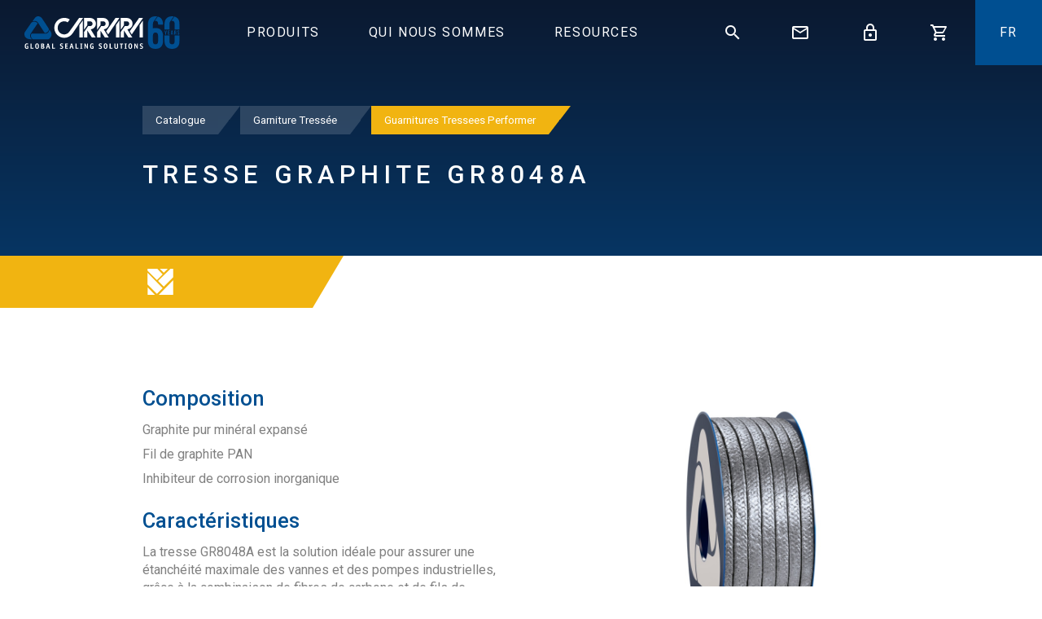

--- FILE ---
content_type: text/html; charset=UTF-8
request_url: https://carrara.it/fr/produits/guarnitures-tressees-performer/tresse-graphite-gr8048a
body_size: 20515
content:
<!doctype html>
<html lang="fr" class="website-product-single">
<head>
    <meta charset="utf-8">
    <meta name="viewport" content="width=device-width, initial-scale=1, shrink-to-fit=no">
    <meta name="author" content="GFstudio" />
    <meta name="google-site-verification" content="" />
    <meta name="theme-color" content="#214f8c">
    <meta name="csrf-token" content="UMZBxc0SEKtb2hAYgzljP59zby0W52NLfvja6viI">

    
    <title>Tresse en graphite type GR8048A | Carrara</title>
<meta name="description" content="Grâce aux fils de carbone renforcés avec la technologie nickel-alloy, la tresse type GR8048R est extrêmement efficace pour une utilisation sur les robinets haut...">
<link rel="canonical" href="https://carrara.it/fr/produits/guarnitures-tressees-performer/tresse-graphite-gr8048a"/>
<link rel="alternate" hreflang="it" href="https://carrara.it/it/prodotti/baderne-performer/baderna-grafite-gr8048a"/>
<link rel="alternate" hreflang="en" href="https://carrara.it/en/products/compression-packing-performer/graphite-packing-gr8048a"/>
<link rel="alternate" hreflang="fr" href="https://carrara.it/fr/produits/guarnitures-tressees-performer/tresse-graphite-gr8048a"/>
<link rel="alternate" hreflang="es" href="https://carrara.it/es/prodotti/empaquetaduras-performer/empaquetadura-de-grafito-gr8048a"/>
<link rel="alternate" hreflang="pt" href="https://carrara.it/pt/prodotti"/>
<meta property="og:title" content="Tresse en graphite type GR8048A" />
<meta property="og:description" content="Grâce aux fils de carbone renforcés avec la technologie nickel-alloy, la tresse type GR8048R est extrêmement efficace pour une utilisation sur les robinets haut..." />
<meta property="og:url" content="https://carrara.it/fr/produits/guarnitures-tressees-performer/tresse-graphite-gr8048a" />
<meta property="og:image" content="https://carrara.it/media/images/cache/product/gr8048a_jpg_1200_630_cover_85.jpg" />
<meta property="og:image:width" content="1200" />
<meta property="og:image:height" content="630" />

<meta name="twitter:title" content="Tresse en graphite type GR8048A" />
<meta name="twitter:description" content="Grâce aux fils de carbone renforcés avec la technologie nickel-alloy, la tresse type GR8048R est extrêmement efficace pour une utilisation sur les robinets haut..." />
<meta name="twitter:image" content="https://carrara.it/media/images/cache/product/gr8048a_jpg_1200_630_cover_85.jpg" />
<script type="application/ld+json">{"@context":"https:\/\/schema.org","@type":"WebPage","name":"Tresse en graphite type GR8048A","description":"Grâce aux fils de carbone renforcés avec la technologie nickel-alloy, la tresse type GR8048R est extrêmement efficace pour une utilisation sur les robinets haut..."}</script>

    <link href="https://carrara.it/website/images/icon.png" type="image/PNG" rel="icon">
    <link href="https://carrara.it/website/css/vendor.css?id=fdc6c1fc7fdd1350c764" rel="stylesheet">
	<link href="https://carrara.it/plugins/pb/pb.css?id=d73af6052e8c0c777915" rel="stylesheet">
    <link href="https://carrara.it/website/css/app.css?id=318591ad3653af8fa11d" rel="stylesheet">
	<link href="https://fonts.googleapis.com/css2?family=Roboto:wght@300;400;500;700&display=swap" rel="stylesheet">
    <link rel="manifest" href="https://carrara.it/website/others/manifest.json">

<link rel="apple-touch-icon-precomposed" sizes="144x144" href="https://carrara.it/website/images/icon.png">
<link rel="apple-touch-icon-precomposed" sizes="72x72" href="https://carrara.it/website/images/icon.png">
<link rel="apple-touch-icon-precomposed" href="https://carrara.it/website/images/icon.png">
<link rel="shortcut icon" sizes="196x196" href="https://carrara.it/website/images/icon.png">
<link rel="shortcut icon" href="https://carrara.it/website/images/icon.png">

<!-- Add to homescreen for Chrome on Android -->
<meta name="mobile-web-app-capable" content="yes">
<!-- For iOS web apps. Delete if not needed. https://github.com/h5bp/mobile-boilerplate/issues/94 -->

<meta name="apple-mobile-web-app-capable" content="yes">
<meta name="apple-mobile-web-app-status-bar-style" content="black">
<meta name="apple-mobile-web-app-title" content="">

    
    <!-- Global site tag (gtag.js) - Google Analytics -->
<script async src="https://www.googletagmanager.com/gtag/js?id=G-BXWK6WBQP9"></script>
<script>
  window.dataLayer = window.dataLayer || [];
  function gtag(){dataLayer.push(arguments);}
  gtag('js', new Date());

  gtag('config', 'G-BXWK6WBQP9', {'anonymizeIp': true});
</script>

    
    <script src='https://www.google.com/recaptcha/api.js?render=6Ld9aqEaAAAAALQSKe_gbo-l6ezkOopODzcxNtRM'></script>

	
    
    
</head>
<body>
    
    <nav class="navbar navbar-expand-lg fixed-top">
	<div class="container-fluid">
		<a class="navbar-brand" href="https://carrara.it/fr">
			<img src="https://carrara.it/website/images/logo-60.svg" alt="Carrara" class="img-fluid">
		</a>

		<a class="navbar-call" href="tel:+39 030 7451121">
			<i class="mdi mdi-phone-outline "></i>
		</a>

		<a class="navbar-store-mobile" href="https://carrara.it/fr/cart">
			<i class="mdi mdi-cart-outline "></i>
			<span class="cart-count badge badge-secondary"></span>
		</a>

		<a class="navbar-toggler" type="button" data-toggle="collapse" data-target="#navbar" aria-controls="navbar" aria-expanded="false" aria-label="Toggle navigation">
			<i class="mdi mdi-menu "></i>
		</a>

		<div id="navbar" class="collapse navbar-collapse">
			<div class="navbar-mobile">
				<ul class="navbar-nav">
					<li class="nav-item dropdown navbar-products-mobile">
	<a class="nav-link active dropdown-toggle" href="#" data-toggle="dropdown" title="Produits">
		Produits
	</a>
	<ul class="dropdown-menu dropdown-menu-right">
		<li class="navbar-product-index">
			<a class="dropdown-item active dropdown-toggle" href="" title="" data-toggle="dropdown">
				Index
			</a>
			<ul class="dropdown-menu dropdown-menu-right">
				<li class="dropdown-submenu">
					<a class="dropdown-item dropdown-toggle" href="https://carrara.it/fr/planigraph" title="">
						Planigraph
					</a>
											<a class="dropdown-item dropdown-toggle" href="https://carrara.it/fr/produits/brides-de-desalignement-ball-joints" title="">
							Brides de désalignement – Ball Joints
						</a>
											<a class="dropdown-item dropdown-toggle" href="https://carrara.it/fr/produits/garniture-tressee" title="">
							Garniture Tressée
						</a>
											<a class="dropdown-item dropdown-toggle" href="https://carrara.it/fr/produits/garnitures-robinets" title="">
							Garnitures robinets
						</a>
											<a class="dropdown-item dropdown-toggle" href="https://carrara.it/fr/produits/composants-pour-robinets-valgasket-dept" title="">
							Composants pour Robinets - Valgasket Dept.
						</a>
											<a class="dropdown-item dropdown-toggle" href="https://carrara.it/fr/produits/joints-metalliques-1" title="">
							Joints Métalliques
						</a>
											<a class="dropdown-item dropdown-toggle" href="https://carrara.it/fr/produits/joints-semi-metalliques" title="">
							Joints Semi-Métalliques
						</a>
											<a class="dropdown-item dropdown-toggle" href="https://carrara.it/fr/produits/joints-non-metalliques" title="">
							Joints Non Métalliques
						</a>
											<a class="dropdown-item dropdown-toggle" href="https://carrara.it/fr/produits/kits-d-isolation-pour-bride" title="">
							Kits d&#039;isolation pour bride
						</a>
											<a class="dropdown-item dropdown-toggle" href="https://carrara.it/fr/produits/giunti-monolitici" title="">
							Joints d’Isolation Monolithique
						</a>
											<a class="dropdown-item dropdown-toggle" href="https://carrara.it/fr/produits/sgl-carbon" title="">
							SGL Carbon
						</a>
											<a class="dropdown-item dropdown-toggle" href="https://carrara.it/fr/produits/gore-technologies-detancheite" title="">
							Gore® Technologies d&#039;étanchéité
						</a>
											<a class="dropdown-item dropdown-toggle" href="https://carrara.it/fr/produits/joints-tri-clamp" title="">
							Joints Tri-Clamp
						</a>
											<a class="dropdown-item dropdown-toggle" href="https://carrara.it/fr/produits/clamp-connectors-Ω-lock" title="">
							Clamp Connectors Ω-Lock
						</a>
									</li>
			</ul>
		</li>
		<li class="navbar-stocklist">
			<a class="dropdown-item active dropdown-toggle" href="" title="" data-toggle="dropdown">
				Listes de stock
			</a>
			<ul class="dropdown-menu dropdown-menu-right">
				<h4 class="d-none d-lg-block">Plus de 4000 pièces disponibles pour livraison immédiate</h4>
				<div class="navbar-stocklist-search">
					<div class="stock-list-search">
	<input style="color:#fff" class="form-control stock-list-search-input" type="text" name="search" placeholder="Recherche par code ou nom d&#039;article" autocomplete="off">
</div>
				</div>
				<li class="dropdown-submenu">
											<a class="dropdown-item dropdown-toggle" href="https://carrara.it/fr/stock-list/guarnitures-tressees" title="Guarnitures Tressées">
							<i class="mdi mdi-arrow-right "></i>Guarnitures Tressées
						</a>
											<a class="dropdown-item dropdown-toggle" href="https://carrara.it/fr/stock-list/joints-annulaires-rtj" title="Joints Annulaires RTJ">
							<i class="mdi mdi-arrow-right "></i>Joints Annulaires RTJ
						</a>
											<a class="dropdown-item dropdown-toggle" href="https://carrara.it/fr/stock-list/feuilles-d-etancheite" title="Feuilles d&#039;étanchéité">
							<i class="mdi mdi-arrow-right "></i>Feuilles d&#039;étanchéité
						</a>
											<a class="dropdown-item dropdown-toggle" href="https://carrara.it/fr/stock-list/joints-spirales-swc-swci" title="Joints Spiralés SWC - SWCI">
							<i class="mdi mdi-arrow-right "></i>Joints Spiralés SWC - SWCI
						</a>
											<a class="dropdown-item dropdown-toggle" href="https://carrara.it/fr/stock-list/o-ring" title="O-Ring">
							<i class="mdi mdi-arrow-right "></i>O-Ring
						</a>
											<a class="dropdown-item dropdown-toggle" href="https://carrara.it/fr/stock-list/flat-gasket" title="Flat gasket">
							<i class="mdi mdi-arrow-right "></i>Flat gasket
						</a>
									</li>
			</ul>
		</li>
			</ul>
</li>

<li class="nav-item dropdown navbar-products-desktop">
	<a class="nav-link active dropdown-toggle" href="#" data-toggle="dropdown" title="Produits">
		Produits
	</a>
	<div class="dropdown-menu dropdown-menu-right">
		<div class="container">
			<div class="navbar-megamenu">


				<div class="navbar-megamenu-contents">
					<div id="navbar-products-desktop-index" class="navbar-megamenu-frame">
						<ul>
							<li class="navbar-products-desktop-index-category">
								<a class="dropdown-item dropdown-toggle" href="https://carrara.it/fr/planigraph" title="">
									<i class="icon-flange "></i>Planigraph
								</a>
							</li>
																						<li class="navbar-products-desktop-index-category">
									<a class="dropdown-item dropdown-toggle" href="https://carrara.it/fr/produits/brides-de-desalignement-ball-joints" title="">
										<i class="icon-flange di disallineamento - ball joints "></i>Brides de désalignement – Ball Joints
									</a>
								</li>
															<li class="navbar-products-desktop-index-category">
									<a class="dropdown-item dropdown-toggle" href="https://carrara.it/fr/produits/garniture-tressee" title="">
										<i class="icon-baderne "></i>Garniture Tressée
									</a>
								</li>
															<li class="navbar-products-desktop-index-category">
									<a class="dropdown-item dropdown-toggle" href="https://carrara.it/fr/produits/garnitures-robinets" title="">
										<i class="icon-valve "></i>Garnitures robinets
									</a>
								</li>
															<li class="navbar-products-desktop-index-category">
									<a class="dropdown-item dropdown-toggle" href="https://carrara.it/fr/produits/composants-pour-robinets-valgasket-dept" title="">
										<i class="icon-valve_valgasket "></i>Composants pour Robinets - Valgasket Dept.
									</a>
								</li>
															<li class="navbar-products-desktop-index-category">
									<a class="dropdown-item dropdown-toggle" href="https://carrara.it/fr/produits/joints-metalliques-1" title="">
										<i class="icon-flange "></i>Joints Métalliques
									</a>
								</li>
															<li class="navbar-products-desktop-index-category">
									<a class="dropdown-item dropdown-toggle" href="https://carrara.it/fr/produits/joints-semi-metalliques" title="">
										<i class="icon-flange "></i>Joints Semi-Métalliques
									</a>
								</li>
															<li class="navbar-products-desktop-index-category">
									<a class="dropdown-item dropdown-toggle" href="https://carrara.it/fr/produits/joints-non-metalliques" title="">
										<i class="icon-flange "></i>Joints Non Métalliques
									</a>
								</li>
															<li class="navbar-products-desktop-index-category">
									<a class="dropdown-item dropdown-toggle" href="https://carrara.it/fr/produits/kits-d-isolation-pour-bride" title="">
										<i class="icon-flange "></i>Kits d&#039;isolation pour bride
									</a>
								</li>
															<li class="navbar-products-desktop-index-category">
									<a class="dropdown-item dropdown-toggle" href="https://carrara.it/fr/produits/giunti-monolitici" title="">
										<i class="icon-giunti-monolitici "></i>Joints d’Isolation Monolithique
									</a>
								</li>
															<li class="navbar-products-desktop-index-category">
									<a class="dropdown-item dropdown-toggle" href="https://carrara.it/fr/produits/sgl-carbon" title="">
										<i class="icon-flange "></i>SGL Carbon
									</a>
								</li>
															<li class="navbar-products-desktop-index-category">
									<a class="dropdown-item dropdown-toggle" href="https://carrara.it/fr/produits/gore-technologies-detancheite" title="">
										<i class="icon-gore "></i>Gore® Technologies d&#039;étanchéité
									</a>
								</li>
															<li class="navbar-products-desktop-index-category">
									<a class="dropdown-item dropdown-toggle" href="https://carrara.it/fr/produits/joints-tri-clamp" title="">
										<i class="icon-flange "></i>Joints Tri-Clamp
									</a>
								</li>
															<li class="navbar-products-desktop-index-category">
									<a class="dropdown-item dropdown-toggle" href="https://carrara.it/fr/produits/clamp-connectors-Ω-lock" title="">
										<i class="icon-flange "></i>Clamp Connectors Ω-Lock
									</a>
								</li>
													</ul>
					</div>
					
									</div>
			</div>
		</div>
	</div>
</li>
<li class="nav-item dropdown navbar-about-mobile">
	
	<a class="nav-link  dropdown-toggle" href="#" data-toggle="dropdown" title="Qui Nous Sommes">
		Qui Nous Sommes
	</a>
	<ul class="dropdown-menu dropdown-menu-right">
									
				<li class="nav-item dropdown">
										
					<a class="nav-link  dropdown-toggle" href="#" data-toggle="dropdown" title="Services">
						Services
					</a>
					<div class="dropdown-menu dropdown-menu-right">
																				<a class="dropdown-item " href="https://carrara.it/fr/services-1" title="Services">
								Services
							</a>
																				<a class="dropdown-item " href="https://carrara.it/fr/ferp" title="Ferp">
								Ferp
							</a>
											</div>
				</li>
												
				<li class="nav-item dropdown">
										
					<a class="nav-link  dropdown-toggle" href="#" data-toggle="dropdown" title="Heritage">
						Heritage
					</a>
					<div class="dropdown-menu dropdown-menu-right">
																				<a class="dropdown-item " href="https://carrara.it/fr/about-carrara" title="About Carrara">
								About Carrara
							</a>
																				<a class="dropdown-item " href="https://carrara.it/fr/compliance-231" title="Compliance 231">
								Compliance 231
							</a>
											</div>
				</li>
												
								<a class="dropdown-item " href="https://carrara.it/fr/politique-de-qualite-environnement-et-securite" title="Politique de qualité, environnement et sécurité">
					Politique de qualité, environnement et sécurité
				</a>
						</ul>
</li>

<li class="nav-item dropdown navbar-about-desktop">
	<a class="nav-link  dropdown-toggle" href="#" data-toggle="dropdown" title="Qui Nous Sommes">
		Qui Nous Sommes
	</a>
	<div class="dropdown-menu dropdown-menu-right">
		<div class="container">
			<div class="navbar-megamenu navbar-megamenu-side-by-side">
				<ul class="navbar-megamenu-index">
											<li>
							<a
																	href=""
																class="navbar-megamenu-link 0 open" data-target="#navbar-about-services"
							>
								Services
							</a>
						</li>
											<li>
							<a
																	href=""
																class="navbar-megamenu-link 1 " data-target="#navbar-about-heritage"
							>
								Heritage
							</a>
						</li>
											<li>
							<a
																	href="https://carrara.it/fr/politique-de-qualite-environnement-et-securite"
																class="navbar-megamenu-link 2 " data-target="#navbar-about-politique-de-qualite-environnement-et-securite"
							>
								Politique de qualité, environnement et sécurité
							</a>
						</li>
									</ul>
				<div class="navbar-megamenu-contents">
											<div>
							<div id="navbar-about-services" class="navbar-megamenu-frame navbar-about-desktop-children">
																	<ul>
																					<li class="navbar-about-desktop-child">
												<a class="dropdown-item dropdown-toggle" href="https://carrara.it/fr/services-1" title="">
													Services
												</a>
											</li>
																					<li class="navbar-about-desktop-child">
												<a class="dropdown-item dropdown-toggle" href="https://carrara.it/fr/ferp" title="">
													Ferp
												</a>
											</li>
																			</ul>
															</div>
						</div>
											<div>
							<div id="navbar-about-heritage" class="navbar-megamenu-frame navbar-about-desktop-children">
																	<ul>
																					<li class="navbar-about-desktop-child">
												<a class="dropdown-item dropdown-toggle" href="https://carrara.it/fr/about-carrara" title="">
													About Carrara
												</a>
											</li>
																					<li class="navbar-about-desktop-child">
												<a class="dropdown-item dropdown-toggle" href="https://carrara.it/fr/compliance-231" title="">
													Compliance 231
												</a>
											</li>
																			</ul>
															</div>
						</div>
											<div>
							<div id="navbar-about-politique-de-qualite-environnement-et-securite" class="navbar-megamenu-frame navbar-about-desktop-children">
															</div>
						</div>
									</div>
			</div>
		</div>
	</div>
</li>
<li class="nav-item dropdown navbar-resources-mobile">
	<a class="nav-link  dropdown-toggle" href="#" data-toggle="dropdown" title="Resources">
		Resources
	</a>
	<div class="dropdown-menu dropdown-menu-right">
								<a class="dropdown-item " href="https://carrara.it/fr/catalogues" title="Catalogues">
				Catalogues
			</a>
								<a class="dropdown-item " href="https://carrara.it/fr/stock-list" title="Stock list">
				Stock list
			</a>
								<a class="dropdown-item " href="https://carrara.it/fr/news" title="Latest news">
				Latest news
			</a>
								<a class="dropdown-item " href="https://job.carrara.it" title="Travaille avec nous">
				Travaille avec nous
			</a>
			</div>
</li>

<li class="nav-item dropdown navbar-resources-desktop">
	<a class="nav-link  dropdown-toggle" href="#" data-toggle="dropdown" title="Resources">
		Resources
	</a>
	<div class="dropdown-menu dropdown-menu-right">
		<div class="container">
			<div class="navbar-megamenu">
				<ul class="navbar-megamenu-index navbar-megamenu-frame">
											<li>
							<a href="https://carrara.it/fr/catalogues" class="navbar-megamenu-link 0 open" data-target=".navbar-resources-catalogues">
								Catalogues
							</a>
						</li>
											<li>
							<a href="https://carrara.it/fr/stock-list" class="navbar-megamenu-link 1 " data-target=".navbar-resources-stock-list">
								Stock list
							</a>
						</li>
											<li>
							<a href="https://carrara.it/fr/news" class="navbar-megamenu-link 2 " data-target=".navbar-resources-news">
								Latest news
							</a>
						</li>
											<li>
							<a href="https://job.carrara.it" class="navbar-megamenu-link 3 " data-target=".navbar-resources-travaille-avec-nous">
								Travaille avec nous
							</a>
						</li>
									</ul>
				<div class="navbar-megamenu-contents">
											<div class="navbar-resources-catalogues navbar-megamenu-frame"></div>
											<div class="navbar-resources-stock-list navbar-megamenu-frame"></div>
											<div class="navbar-resources-news navbar-megamenu-frame"></div>
											<div class="navbar-resources-travaille-avec-nous navbar-megamenu-frame"></div>
									</div>
			</div>
		</div>
	</div>
</li>

					<li class="nav-item navbar-auth">
		<a class="nav-link" href="https://carrara.it/fr/users/login">
			<span class="d-lg-none">LOGIN</span> <i class="mdi mdi-lock-outline "></i>
		</a>
	</li>

					<li class="nav-item dropdown navbar-language-selector">
	<a class="nav-link dropdown-toggle" href="#" role="button" data-toggle="dropdown">
		fr
	</a>
	<div class="dropdown-menu dropdown-menu-right">
														<a class="dropdown-item" href="https://carrara.it/it/prodotti/baderne-performer/baderna-grafite-gr8048a">
						italiano
					</a>
																					<a class="dropdown-item" href="https://carrara.it/en/products/compression-packing-performer/graphite-packing-gr8048a">
						English
					</a>
																									</div>
</li>

				</ul>
			</div>
			<div class="navbar-desktop">
				<ul class="navbar-nav">
					<li class="nav-item dropdown navbar-products-mobile">
	<a class="nav-link active dropdown-toggle" href="#" data-toggle="dropdown" title="Produits">
		Produits
	</a>
	<ul class="dropdown-menu dropdown-menu-right">
		<li class="navbar-product-index">
			<a class="dropdown-item active dropdown-toggle" href="" title="" data-toggle="dropdown">
				Index
			</a>
			<ul class="dropdown-menu dropdown-menu-right">
				<li class="dropdown-submenu">
					<a class="dropdown-item dropdown-toggle" href="https://carrara.it/fr/planigraph" title="">
						Planigraph
					</a>
											<a class="dropdown-item dropdown-toggle" href="https://carrara.it/fr/produits/brides-de-desalignement-ball-joints" title="">
							Brides de désalignement – Ball Joints
						</a>
											<a class="dropdown-item dropdown-toggle" href="https://carrara.it/fr/produits/garniture-tressee" title="">
							Garniture Tressée
						</a>
											<a class="dropdown-item dropdown-toggle" href="https://carrara.it/fr/produits/garnitures-robinets" title="">
							Garnitures robinets
						</a>
											<a class="dropdown-item dropdown-toggle" href="https://carrara.it/fr/produits/composants-pour-robinets-valgasket-dept" title="">
							Composants pour Robinets - Valgasket Dept.
						</a>
											<a class="dropdown-item dropdown-toggle" href="https://carrara.it/fr/produits/joints-metalliques-1" title="">
							Joints Métalliques
						</a>
											<a class="dropdown-item dropdown-toggle" href="https://carrara.it/fr/produits/joints-semi-metalliques" title="">
							Joints Semi-Métalliques
						</a>
											<a class="dropdown-item dropdown-toggle" href="https://carrara.it/fr/produits/joints-non-metalliques" title="">
							Joints Non Métalliques
						</a>
											<a class="dropdown-item dropdown-toggle" href="https://carrara.it/fr/produits/kits-d-isolation-pour-bride" title="">
							Kits d&#039;isolation pour bride
						</a>
											<a class="dropdown-item dropdown-toggle" href="https://carrara.it/fr/produits/giunti-monolitici" title="">
							Joints d’Isolation Monolithique
						</a>
											<a class="dropdown-item dropdown-toggle" href="https://carrara.it/fr/produits/sgl-carbon" title="">
							SGL Carbon
						</a>
											<a class="dropdown-item dropdown-toggle" href="https://carrara.it/fr/produits/gore-technologies-detancheite" title="">
							Gore® Technologies d&#039;étanchéité
						</a>
											<a class="dropdown-item dropdown-toggle" href="https://carrara.it/fr/produits/joints-tri-clamp" title="">
							Joints Tri-Clamp
						</a>
											<a class="dropdown-item dropdown-toggle" href="https://carrara.it/fr/produits/clamp-connectors-Ω-lock" title="">
							Clamp Connectors Ω-Lock
						</a>
									</li>
			</ul>
		</li>
		<li class="navbar-stocklist">
			<a class="dropdown-item active dropdown-toggle" href="" title="" data-toggle="dropdown">
				Listes de stock
			</a>
			<ul class="dropdown-menu dropdown-menu-right">
				<h4 class="d-none d-lg-block">Plus de 4000 pièces disponibles pour livraison immédiate</h4>
				<div class="navbar-stocklist-search">
					<div class="stock-list-search">
	<input style="color:#fff" class="form-control stock-list-search-input" type="text" name="search" placeholder="Recherche par code ou nom d&#039;article" autocomplete="off">
</div>
				</div>
				<li class="dropdown-submenu">
											<a class="dropdown-item dropdown-toggle" href="https://carrara.it/fr/stock-list/guarnitures-tressees" title="Guarnitures Tressées">
							<i class="mdi mdi-arrow-right "></i>Guarnitures Tressées
						</a>
											<a class="dropdown-item dropdown-toggle" href="https://carrara.it/fr/stock-list/joints-annulaires-rtj" title="Joints Annulaires RTJ">
							<i class="mdi mdi-arrow-right "></i>Joints Annulaires RTJ
						</a>
											<a class="dropdown-item dropdown-toggle" href="https://carrara.it/fr/stock-list/feuilles-d-etancheite" title="Feuilles d&#039;étanchéité">
							<i class="mdi mdi-arrow-right "></i>Feuilles d&#039;étanchéité
						</a>
											<a class="dropdown-item dropdown-toggle" href="https://carrara.it/fr/stock-list/joints-spirales-swc-swci" title="Joints Spiralés SWC - SWCI">
							<i class="mdi mdi-arrow-right "></i>Joints Spiralés SWC - SWCI
						</a>
											<a class="dropdown-item dropdown-toggle" href="https://carrara.it/fr/stock-list/o-ring" title="O-Ring">
							<i class="mdi mdi-arrow-right "></i>O-Ring
						</a>
											<a class="dropdown-item dropdown-toggle" href="https://carrara.it/fr/stock-list/flat-gasket" title="Flat gasket">
							<i class="mdi mdi-arrow-right "></i>Flat gasket
						</a>
									</li>
			</ul>
		</li>
			</ul>
</li>

<li class="nav-item dropdown navbar-products-desktop">
	<a class="nav-link active dropdown-toggle" href="#" data-toggle="dropdown" title="Produits">
		Produits
	</a>
	<div class="dropdown-menu dropdown-menu-right">
		<div class="container">
			<div class="navbar-megamenu">


				<div class="navbar-megamenu-contents">
					<div id="navbar-products-desktop-index" class="navbar-megamenu-frame">
						<ul>
							<li class="navbar-products-desktop-index-category">
								<a class="dropdown-item dropdown-toggle" href="https://carrara.it/fr/planigraph" title="">
									<i class="icon-flange "></i>Planigraph
								</a>
							</li>
																						<li class="navbar-products-desktop-index-category">
									<a class="dropdown-item dropdown-toggle" href="https://carrara.it/fr/produits/brides-de-desalignement-ball-joints" title="">
										<i class="icon-flange di disallineamento - ball joints "></i>Brides de désalignement – Ball Joints
									</a>
								</li>
															<li class="navbar-products-desktop-index-category">
									<a class="dropdown-item dropdown-toggle" href="https://carrara.it/fr/produits/garniture-tressee" title="">
										<i class="icon-baderne "></i>Garniture Tressée
									</a>
								</li>
															<li class="navbar-products-desktop-index-category">
									<a class="dropdown-item dropdown-toggle" href="https://carrara.it/fr/produits/garnitures-robinets" title="">
										<i class="icon-valve "></i>Garnitures robinets
									</a>
								</li>
															<li class="navbar-products-desktop-index-category">
									<a class="dropdown-item dropdown-toggle" href="https://carrara.it/fr/produits/composants-pour-robinets-valgasket-dept" title="">
										<i class="icon-valve_valgasket "></i>Composants pour Robinets - Valgasket Dept.
									</a>
								</li>
															<li class="navbar-products-desktop-index-category">
									<a class="dropdown-item dropdown-toggle" href="https://carrara.it/fr/produits/joints-metalliques-1" title="">
										<i class="icon-flange "></i>Joints Métalliques
									</a>
								</li>
															<li class="navbar-products-desktop-index-category">
									<a class="dropdown-item dropdown-toggle" href="https://carrara.it/fr/produits/joints-semi-metalliques" title="">
										<i class="icon-flange "></i>Joints Semi-Métalliques
									</a>
								</li>
															<li class="navbar-products-desktop-index-category">
									<a class="dropdown-item dropdown-toggle" href="https://carrara.it/fr/produits/joints-non-metalliques" title="">
										<i class="icon-flange "></i>Joints Non Métalliques
									</a>
								</li>
															<li class="navbar-products-desktop-index-category">
									<a class="dropdown-item dropdown-toggle" href="https://carrara.it/fr/produits/kits-d-isolation-pour-bride" title="">
										<i class="icon-flange "></i>Kits d&#039;isolation pour bride
									</a>
								</li>
															<li class="navbar-products-desktop-index-category">
									<a class="dropdown-item dropdown-toggle" href="https://carrara.it/fr/produits/giunti-monolitici" title="">
										<i class="icon-giunti-monolitici "></i>Joints d’Isolation Monolithique
									</a>
								</li>
															<li class="navbar-products-desktop-index-category">
									<a class="dropdown-item dropdown-toggle" href="https://carrara.it/fr/produits/sgl-carbon" title="">
										<i class="icon-flange "></i>SGL Carbon
									</a>
								</li>
															<li class="navbar-products-desktop-index-category">
									<a class="dropdown-item dropdown-toggle" href="https://carrara.it/fr/produits/gore-technologies-detancheite" title="">
										<i class="icon-gore "></i>Gore® Technologies d&#039;étanchéité
									</a>
								</li>
															<li class="navbar-products-desktop-index-category">
									<a class="dropdown-item dropdown-toggle" href="https://carrara.it/fr/produits/joints-tri-clamp" title="">
										<i class="icon-flange "></i>Joints Tri-Clamp
									</a>
								</li>
															<li class="navbar-products-desktop-index-category">
									<a class="dropdown-item dropdown-toggle" href="https://carrara.it/fr/produits/clamp-connectors-Ω-lock" title="">
										<i class="icon-flange "></i>Clamp Connectors Ω-Lock
									</a>
								</li>
													</ul>
					</div>
					
									</div>
			</div>
		</div>
	</div>
</li>
<li class="nav-item dropdown navbar-about-mobile">
	
	<a class="nav-link  dropdown-toggle" href="#" data-toggle="dropdown" title="Qui Nous Sommes">
		Qui Nous Sommes
	</a>
	<ul class="dropdown-menu dropdown-menu-right">
									
				<li class="nav-item dropdown">
										
					<a class="nav-link  dropdown-toggle" href="#" data-toggle="dropdown" title="Services">
						Services
					</a>
					<div class="dropdown-menu dropdown-menu-right">
																				<a class="dropdown-item " href="https://carrara.it/fr/services-1" title="Services">
								Services
							</a>
																				<a class="dropdown-item " href="https://carrara.it/fr/ferp" title="Ferp">
								Ferp
							</a>
											</div>
				</li>
												
				<li class="nav-item dropdown">
										
					<a class="nav-link  dropdown-toggle" href="#" data-toggle="dropdown" title="Heritage">
						Heritage
					</a>
					<div class="dropdown-menu dropdown-menu-right">
																				<a class="dropdown-item " href="https://carrara.it/fr/about-carrara" title="About Carrara">
								About Carrara
							</a>
																				<a class="dropdown-item " href="https://carrara.it/fr/compliance-231" title="Compliance 231">
								Compliance 231
							</a>
											</div>
				</li>
												
								<a class="dropdown-item " href="https://carrara.it/fr/politique-de-qualite-environnement-et-securite" title="Politique de qualité, environnement et sécurité">
					Politique de qualité, environnement et sécurité
				</a>
						</ul>
</li>

<li class="nav-item dropdown navbar-about-desktop">
	<a class="nav-link  dropdown-toggle" href="#" data-toggle="dropdown" title="Qui Nous Sommes">
		Qui Nous Sommes
	</a>
	<div class="dropdown-menu dropdown-menu-right">
		<div class="container">
			<div class="navbar-megamenu navbar-megamenu-side-by-side">
				<ul class="navbar-megamenu-index">
											<li>
							<a
																	href=""
																class="navbar-megamenu-link 0 open" data-target="#navbar-about-services"
							>
								Services
							</a>
						</li>
											<li>
							<a
																	href=""
																class="navbar-megamenu-link 1 " data-target="#navbar-about-heritage"
							>
								Heritage
							</a>
						</li>
											<li>
							<a
																	href="https://carrara.it/fr/politique-de-qualite-environnement-et-securite"
																class="navbar-megamenu-link 2 " data-target="#navbar-about-politique-de-qualite-environnement-et-securite"
							>
								Politique de qualité, environnement et sécurité
							</a>
						</li>
									</ul>
				<div class="navbar-megamenu-contents">
											<div>
							<div id="navbar-about-services" class="navbar-megamenu-frame navbar-about-desktop-children">
																	<ul>
																					<li class="navbar-about-desktop-child">
												<a class="dropdown-item dropdown-toggle" href="https://carrara.it/fr/services-1" title="">
													Services
												</a>
											</li>
																					<li class="navbar-about-desktop-child">
												<a class="dropdown-item dropdown-toggle" href="https://carrara.it/fr/ferp" title="">
													Ferp
												</a>
											</li>
																			</ul>
															</div>
						</div>
											<div>
							<div id="navbar-about-heritage" class="navbar-megamenu-frame navbar-about-desktop-children">
																	<ul>
																					<li class="navbar-about-desktop-child">
												<a class="dropdown-item dropdown-toggle" href="https://carrara.it/fr/about-carrara" title="">
													About Carrara
												</a>
											</li>
																					<li class="navbar-about-desktop-child">
												<a class="dropdown-item dropdown-toggle" href="https://carrara.it/fr/compliance-231" title="">
													Compliance 231
												</a>
											</li>
																			</ul>
															</div>
						</div>
											<div>
							<div id="navbar-about-politique-de-qualite-environnement-et-securite" class="navbar-megamenu-frame navbar-about-desktop-children">
															</div>
						</div>
									</div>
			</div>
		</div>
	</div>
</li>
<li class="nav-item dropdown navbar-resources-mobile">
	<a class="nav-link  dropdown-toggle" href="#" data-toggle="dropdown" title="Resources">
		Resources
	</a>
	<div class="dropdown-menu dropdown-menu-right">
								<a class="dropdown-item " href="https://carrara.it/fr/catalogues" title="Catalogues">
				Catalogues
			</a>
								<a class="dropdown-item " href="https://carrara.it/fr/stock-list" title="Stock list">
				Stock list
			</a>
								<a class="dropdown-item " href="https://carrara.it/fr/news" title="Latest news">
				Latest news
			</a>
								<a class="dropdown-item " href="https://job.carrara.it" title="Travaille avec nous">
				Travaille avec nous
			</a>
			</div>
</li>

<li class="nav-item dropdown navbar-resources-desktop">
	<a class="nav-link  dropdown-toggle" href="#" data-toggle="dropdown" title="Resources">
		Resources
	</a>
	<div class="dropdown-menu dropdown-menu-right">
		<div class="container">
			<div class="navbar-megamenu">
				<ul class="navbar-megamenu-index navbar-megamenu-frame">
											<li>
							<a href="https://carrara.it/fr/catalogues" class="navbar-megamenu-link 0 open" data-target=".navbar-resources-catalogues">
								Catalogues
							</a>
						</li>
											<li>
							<a href="https://carrara.it/fr/stock-list" class="navbar-megamenu-link 1 " data-target=".navbar-resources-stock-list">
								Stock list
							</a>
						</li>
											<li>
							<a href="https://carrara.it/fr/news" class="navbar-megamenu-link 2 " data-target=".navbar-resources-news">
								Latest news
							</a>
						</li>
											<li>
							<a href="https://job.carrara.it" class="navbar-megamenu-link 3 " data-target=".navbar-resources-travaille-avec-nous">
								Travaille avec nous
							</a>
						</li>
									</ul>
				<div class="navbar-megamenu-contents">
											<div class="navbar-resources-catalogues navbar-megamenu-frame"></div>
											<div class="navbar-resources-stock-list navbar-megamenu-frame"></div>
											<div class="navbar-resources-news navbar-megamenu-frame"></div>
											<div class="navbar-resources-travaille-avec-nous navbar-megamenu-frame"></div>
									</div>
			</div>
		</div>
	</div>
</li>

				</ul>
				<ul class="navbar-nav">
					<div id="navbar-search">
	<input id="navbar-search-input" type="text" class="form-control" placeholder="Cerca per codice o per nome articolo">
</div>

					<li class="nav-item navbar-contacts">
	<a class="nav-link" href="https://carrara.it/fr/contacts">
		<i class="mdi mdi-email-outline "></i>
	</a>
</li>

					<li class="nav-item navbar-auth">
		<a class="nav-link" href="https://carrara.it/fr/users/login">
			<span class="d-lg-none">LOGIN</span> <i class="mdi mdi-lock-outline "></i>
		</a>
	</li>

					<li class="nav-item navbar-store">
	<a class="nav-link" href="https://carrara.it/fr/cart">
		<i class="mdi mdi-cart-outline "></i>
		<span class="cart-count badge badge-secondary"></span>
	</a>
</li>

					<li class="nav-item dropdown navbar-language-selector">
	<a class="nav-link dropdown-toggle" href="#" role="button" data-toggle="dropdown">
		fr
	</a>
	<div class="dropdown-menu dropdown-menu-right">
														<a class="dropdown-item" href="https://carrara.it/it/prodotti/baderne-performer/baderna-grafite-gr8048a">
						italiano
					</a>
																					<a class="dropdown-item" href="https://carrara.it/en/products/compression-packing-performer/graphite-packing-gr8048a">
						English
					</a>
																									</div>
</li>

				</ul>
			</div>
		</div>

	</div>
</nav>

    
    
	<header id="product-header" class="product-header-small">
    <div class="caption">
        <div class="container">
            <ul class="breadcrumb d-none d-lg-flex">
	<li><span class="blade"><span class="name">Catalogue</span></span></li>
			<li class="breadcrumb-item">
			<a class="blade" href="https://carrara.it/fr/produits/garniture-tressee" title="Garniture Tressée">
				<span class="name">
					Garniture Tressée
				</span>
			</a>
		</li>
		<li class="active" style="color: #f1b411">
		<span class="blade">
			<div class="name">
				Guarnitures Tressees Performer
			</div>
		</span>
	</li>
</ul>
            <h1>Tresse Graphite GR8048A</h1>
        </div>
    </div>
    <div class="category" style="color: #f1b411">
        <div class="container">
            <i class="icon-baderne "></i>
        </div>
    </div>
</header>


    
        <div id="product-main" class="py-lg-5 py-2">
    <div class="container">
        <div class="row">
            <div class="col-12 col-md-6">
                                                            <h4>Composition</h4>
                        
<p>Graphite pur min&eacute;ral expans&eacute;&nbsp;</p>
<p>Fil de graphite PAN</p>
<p>Inhibiteur de corrosion inorganique</p>

                    
                                            <h4>Caractéristiques</h4>
                        
<p>La tresse GR8048A est la solution id&eacute;ale pour assurer une &eacute;tanch&eacute;it&eacute; maximale des vannes et des pompes industrielles, gr&acirc;ce &agrave; la combinaison de fibres de carbone et de fils de graphite min&eacute;ral expans&eacute;. La solution sp&eacute;ciale &agrave; base de poudre de graphite pur et d'inhibiteur de corrosion appliqu&eacute;e sur le garnissage r&eacute;duit au minimum les &eacute;missions fugitives, augmentant ainsi le niveau d'&eacute;tanch&eacute;it&eacute;. Le garnissage GR8048A est hautement &eacute;lastique et fiable &agrave; haute temp&eacute;rature, et gr&acirc;ce aux fils de graphite avec des fibres de carbone PAN continues, il offre une grande r&eacute;sistance contre l'extrusion et l'usure. Facile &agrave; installer dans la bo&icirc;te &agrave; garniture, la tresse GR8048A est la solution id&eacute;ale pour de multiples applications industrielles.</p>

                    
                                            <h4>Applications </h4>
                        
<p>Le garnissage en graphite GR8048A est &eacute;quip&eacute; d'un double fil, ce qui le rend particuli&egrave;rement polyvalent et adapt&eacute; &agrave; diverses applications industrielles. Gr&acirc;ce &agrave; sa haute &eacute;lasticit&eacute; et sa fiabilit&eacute; &agrave; haute temp&eacute;rature, il peut &ecirc;tre utilis&eacute; dans des services statiques &agrave; haute pression et haute temp&eacute;rature, tels que l'&eacute;tanch&eacute;it&eacute; de vannes et de pompes dans les processus chimiques et &eacute;nerg&eacute;tiques. De plus, gr&acirc;ce &agrave; sa r&eacute;sistance &agrave; l'extrusion et &agrave; l'usure, il peut &ecirc;tre appliqu&eacute; avec succ&egrave;s dans des services dynamiques, tels que ceux des souffleurs de suie et des syst&egrave;mes d'huile diathermique. Le garnissage en graphite GR8048A peut &ecirc;tre utilis&eacute; avec tous les fluides non oxydants compatibles avec le graphite, assurant un niveau &eacute;lev&eacute; d'&eacute;tanch&eacute;it&eacute; et minimisant les &eacute;missions fugitives. La tresse en graphite GR8048A repr&eacute;sente la solution id&eacute;ale pour ceux qui cherchent un produit polyvalent, fiable et r&eacute;sistant &agrave; utiliser dans diverses applications industrielles, assurant des performances &eacute;lev&eacute;es dans chaque contexte op&eacute;rationnel.</p>

                                                </div>
            <div class="col-12 col-md-6 col-lg-5 offset-lg-1">
                <img class="w-100" src="/media/images/cache/product/gr8048a_jpg_800_0_cover_100.jpg" alt="Tresse Graphite GR8048A">
            </div>
        </div>
    </div>
</div>
        <section id="product-downloads">
    <div class="container">
        <div class="downloads">
                            <div class="download">
                    <a target="_blank" href="https://carrara.it/fr/datasheet/tresse-graphite-gr8048a" target="_blank">
                        <i class="mdi mdi-file-pdf "></i>
                        Download DS
                    </a>
                </div>
            
                            <div class="download">
                    <a target="_blank" href="https://carrara.it/fr/safetydatasheet/tresse-graphite-gr8048a" target="_blank">
                        <i class="mdi mdi-file-pdf "></i>
                        Download IDS
                    </a>
                </div>
            
            
        </div>
                    <div class="stocklist">
                <a href="https://carrara.it/fr/stock-list/guarnitures-tressees" class="btn">
                    <i class="mdi mdi-magnify "></i>
                    Vérifier la disponibilité dans la liste des stocks
                </a>
            </div>
        
    </div>
</section>
        <div id="product-baderne" class="product-data container">
            <div class="product-table">
            <div class="table-responsive">
                <table class="product-table-1" style="margin-bottom:8px">
    <thead>
        <tr>
            <th style="width:50px">&nbsp;</th>
            <th>P bar</th>
            <th>Ibf/in2</th>
            <th>Vm/S</th>
            <th>f/pm</th>
            <th>pH</th>
            <th>T&deg;C</th>
            <th>T&deg;F</th>
        </tr>
    </thead>

    <tbody>

        
                            <tr>
                    <td><img src="/website/images/product/valve.gif" /></td>
                    <td>300</td>
                    <td>4500</td>
                    <td>1</td>
                    <td>200</td>

                                            <td rowspan="3">0 ÷ 14</td>
                        <td rowspan="3">
                            -100 &#247; 450
                                                        / 650
                                                    </td>
                        <td rowspan="3">
                            -150 &#247; 840
                                                        / 1200
                                                    </td>
                                    </tr>
            
        
                            <tr>
                    <td><img src="/website/images/product/alternative_pump.gif" /></td>
                    <td>20</td>
                    <td>300</td>
                    <td>2</td>
                    <td>400</td>

                                    </tr>
            
        
                            <tr>
                    <td><img src="/website/images/product/centrifugal_pump.gif" /></td>
                    <td>40</td>
                    <td>600</td>
                    <td>25</td>
                    <td>5000</td>

                                    </tr>
            
        
            
        
    </tbody>
</table>

<div class="product-sentences mt-2 p-margin-0">
    <ul style="padding-left:15px">
                                    <li><p>N'utilisez jamais le produit &agrave; la temp&eacute;rature et &agrave; la pression maximales associ&eacute;es. Consultez le fabricant pour plus d'informations.</p></li>
                                                <li><p>La temp&eacute;rature maximale peut &ecirc;tre maintenue pour de courtes expositions</p></li>
                                                <li><p>Avec des agents faiblement oxydants et de l'air chaud, la temp&eacute;rature doit &ecirc;tre limit&eacute;e &agrave; 450 &deg; C.</p></li>
                                                <li><p>Avec la vapeur et les fluides non oxydants, la temp&eacute;rature doit &ecirc;tre limit&eacute;e &agrave; 650 &deg; C.</p></li>
                                                <li><p>Le graphite et le carbone ne peuvent pas &ecirc;tre utilis&eacute;s avec des fluides oxydants.</p></li>
                                            </ul>
</div>
            </div>
        </div>
    
            <div class="product-table">
            <div class="table-responsive">
                <table>
<tbody>
<tr>
<th>sezione mm</th>
<th>sezione inch</th>
<th>kg/box</th>
<th>lbs/box</th>
<th>mt/box</th>
<th>ft/box</th>
<th>mt/kg</th>
<th>ft/lbs</th>
</tr>
<tr>
<td>6.5</td>
<td>1/4"</td>
<td>2.5</td>
<td>5.5</td>
<td>62.5</td>
<td>205.1</td>
<td>25.0</td>
<td>37.2</td>
</tr>
<tr>
<td>8</td>
<td>5/16"</td>
<td>2.5</td>
<td>5.5</td>
<td>41.7</td>
<td>136.8</td>
<td>16.7</td>
<td>24.8</td>
</tr>
<tr>
<td>9.5</td>
<td>3/8"</td>
<td>2.5</td>
<td>5.5</td>
<td>31.3</td>
<td>102.7</td>
<td>12.5</td>
<td>18.7</td>
</tr>
<tr>
<td>10</td>
<td>-</td>
<td>2.5</td>
<td>5.5</td>
<td>27.8</td>
<td>91.2</td>
<td>11.1</td>
<td>16.6</td>
</tr>
<tr>
<td>11</td>
<td>7/16"</td>
<td>2.5</td>
<td>5.5</td>
<td>15.9</td>
<td>52.2</td>
<td>6.4</td>
<td>9.5</td>
</tr>
<tr>
<td>12</td>
<td>-</td>
<td>2.5</td>
<td>5.5</td>
<td>19.2</td>
<td>63.0</td>
<td>7.7</td>
<td>11.4</td>
</tr>
<tr>
<td>12.7</td>
<td>1/2"</td>
<td>2.5</td>
<td>5.5</td>
<td>17.2</td>
<td>56.4</td>
<td>6.9</td>
<td>10.2</td>
</tr>
<tr>
<td>14</td>
<td>9/16"</td>
<td>5</td>
<td>11</td>
<td>28.3</td>
<td>92.8</td>
<td>5.7</td>
<td>8.4</td>
</tr>
<tr>
<td>16</td>
<td>5/8"</td>
<td>5</td>
<td>11</td>
<td>21.7</td>
<td>71.2</td>
<td>4.3</td>
<td>6.5</td>
</tr>
<tr>
<td>17.5</td>
<td>-</td>
<td>5</td>
<td>11</td>
<td>19.3</td>
<td>63.3</td>
<td>3.9</td>
<td>5.7</td>
</tr>
<tr>
<td>18</td>
<td>11/16"</td>
<td>5</td>
<td>11</td>
<td>17.2</td>
<td>56.4</td>
<td>3.4</td>
<td>5.1</td>
</tr>
<tr>
<td>19</td>
<td>3/4"</td>
<td>5</td>
<td>11</td>
<td>15.5</td>
<td>50.9</td>
<td>3.1</td>
<td>4.6</td>
</tr>
<tr>
<td>22</td>
<td>7/8"</td>
<td>5</td>
<td>11</td>
<td>11.6</td>
<td>38.1</td>
<td>2.3</td>
<td>3.5</td>
</tr>
<tr>
<td>25.5</td>
<td>1"</td>
<td>5</td>
<td>11</td>
<td>8.9</td>
<td>29.2</td>
<td>1.8</td>
<td>2.7</td>
</tr>
</tbody>
</table>
            </div>

            <div class="product-sentences mt-2 p-margin-0">
        <ul style="padding-left:15px">
            <li><p>Le poids au m&egrave;tre et le poids de l'emballage peuvent avoir une tol&eacute;rance de +/- 10%. D'autres tailles et emballages sont disponibles sur demande.</p></li>
        </ul>
    </div>

        </div>
    </div>
        <section id="product-related">
        <div class="container">
            <h6>Autres produits de la catégorie</h6>
            <h5>Guarnitures Tressees Performer</h5>
        </div>
        <div class="container-fluid">
            <div class="product-carousel-wrapper">
	<div id="product-carousel-b42d1358-b421-45ae-aca5-c184f4acfefc" class="product-carousel swiper-container">
		<div class="swiper-wrapper">
							<div class="swiper-slide">
					<div class="product-item">
	<a class="image" href="https://carrara.it/fr/produits/guarnitures-tressees-performer/tressee-graphite-incobraid-gr8807" title="Tressée Graphite INCOBRAID® GR8807" style="background-image: url(/media/images/cache/product/gr8807_jpg_800_0_cover_100.jpg);"></a>
	<div class="description">
		<div class="link">
			<a href="https://carrara.it/fr/produits/guarnitures-tressees-performer/tressee-graphite-incobraid-gr8807" title="Tressée Graphite INCOBRAID® GR8807">
				Aller à la carte
			</a>
		</div>
		<h5>
			<a href="https://carrara.it/fr/produits/guarnitures-tressees-performer/tressee-graphite-incobraid-gr8807" title="Tressée Graphite INCOBRAID® GR8807">
				Tressée Graphite INCOBRAID® GR8807
			</a>
		</h5>
	</div>
</div>
				</div>
							<div class="swiper-slide">
					<div class="product-item">
	<a class="image" href="https://carrara.it/fr/produits/guarnitures-tressees-performer/garniture-tressee-graphite-expanse-gr80sgr" title="Garniture Tressée Graphite Expansé GR80SGR" style="background-image: url(/media/images/cache/product/baderna-gr80sgr_jpg_800_0_cover_100.jpg);"></a>
	<div class="description">
		<div class="link">
			<a href="https://carrara.it/fr/produits/guarnitures-tressees-performer/garniture-tressee-graphite-expanse-gr80sgr" title="Garniture Tressée Graphite Expansé GR80SGR">
				Aller à la carte
			</a>
		</div>
		<h5>
			<a href="https://carrara.it/fr/produits/guarnitures-tressees-performer/garniture-tressee-graphite-expanse-gr80sgr" title="Garniture Tressée Graphite Expansé GR80SGR">
				Garniture Tressée Graphite Expansé GR80SGR
			</a>
		</h5>
	</div>
</div>
				</div>
							<div class="swiper-slide">
					<div class="product-item">
	<a class="image" href="https://carrara.it/fr/produits/guarnitures-tressees-performer/garniture-tressee-aramide-n1706" title="Tressée Aramide N1706" style="background-image: url(/media/images/cache/product/62590-n1706_jpg_800_0_cover_100.jpg);"></a>
	<div class="description">
		<div class="link">
			<a href="https://carrara.it/fr/produits/guarnitures-tressees-performer/garniture-tressee-aramide-n1706" title="Tressée Aramide N1706">
				Aller à la carte
			</a>
		</div>
		<h5>
			<a href="https://carrara.it/fr/produits/guarnitures-tressees-performer/garniture-tressee-aramide-n1706" title="Tressée Aramide N1706">
				Tressée Aramide N1706
			</a>
		</h5>
	</div>
</div>
				</div>
							<div class="swiper-slide">
					<div class="product-item">
	<a class="image" href="https://carrara.it/fr/produits/tresses-speciales/tressee-graphite-api-622-gr8622" title="Tressée Graphite API 622 GR8622" style="background-image: url(/media/images/cache/product/baderna-gr8622_jpg_800_0_cover_100.jpg);"></a>
	<div class="description">
		<div class="link">
			<a href="https://carrara.it/fr/produits/tresses-speciales/tressee-graphite-api-622-gr8622" title="Tressée Graphite API 622 GR8622">
				Aller à la carte
			</a>
		</div>
		<h5>
			<a href="https://carrara.it/fr/produits/tresses-speciales/tressee-graphite-api-622-gr8622" title="Tressée Graphite API 622 GR8622">
				Tressée Graphite API 622 GR8622
			</a>
		</h5>
	</div>
</div>
				</div>
							<div class="swiper-slide">
					<div class="product-item">
	<a class="image" href="https://carrara.it/fr/produits/guarnitures-tressees-performer/tresse-ptfe-gfo-gf7700" title="Tresse PTFE GFO® GF7700" style="background-image: url(/media/images/cache/product/baderna-gf7700_jpg_800_0_cover_100.jpg);"></a>
	<div class="description">
		<div class="link">
			<a href="https://carrara.it/fr/produits/guarnitures-tressees-performer/tresse-ptfe-gfo-gf7700" title="Tresse PTFE GFO® GF7700">
				Aller à la carte
			</a>
		</div>
		<h5>
			<a href="https://carrara.it/fr/produits/guarnitures-tressees-performer/tresse-ptfe-gfo-gf7700" title="Tresse PTFE GFO® GF7700">
				Tresse PTFE GFO® GF7700
			</a>
		</h5>
	</div>
</div>
				</div>
							<div class="swiper-slide">
					<div class="product-item">
	<a class="image" href="https://carrara.it/fr/produits/guarnitures-tressees-performer/garniture-tressee-graphite-gr8888" title="Garniture Tressée Graphite GR8888" style="background-image: url(/media/images/cache/product/gr8888_jpg_800_0_cover_100.jpg);"></a>
	<div class="description">
		<div class="link">
			<a href="https://carrara.it/fr/produits/guarnitures-tressees-performer/garniture-tressee-graphite-gr8888" title="Garniture Tressée Graphite GR8888">
				Aller à la carte
			</a>
		</div>
		<h5>
			<a href="https://carrara.it/fr/produits/guarnitures-tressees-performer/garniture-tressee-graphite-gr8888" title="Garniture Tressée Graphite GR8888">
				Garniture Tressée Graphite GR8888
			</a>
		</h5>
	</div>
</div>
				</div>
							<div class="swiper-slide">
					<div class="product-item">
	<a class="image" href="https://carrara.it/fr/produits/guarnitures-tressees-performer/tresse-dinawhite-b1204" title="Tresse DINAWHITE B1204" style="background-image: url(/media/images/cache/product/baderna-b1204-1_jpg_800_0_cover_100.jpg);"></a>
	<div class="description">
		<div class="link">
			<a href="https://carrara.it/fr/produits/guarnitures-tressees-performer/tresse-dinawhite-b1204" title="Tresse DINAWHITE B1204">
				Aller à la carte
			</a>
		</div>
		<h5>
			<a href="https://carrara.it/fr/produits/guarnitures-tressees-performer/tresse-dinawhite-b1204" title="Tresse DINAWHITE B1204">
				Tresse DINAWHITE B1204
			</a>
		</h5>
	</div>
</div>
				</div>
							<div class="swiper-slide">
					<div class="product-item">
	<a class="image" href="https://carrara.it/fr/produits/guarnitures-tressees-performer/tresse-aramide-kd6605" title="Tresse Aramide KD6605" style="background-image: url(/media/images/cache/product/90035-kd6605_jpg_800_0_cover_100.jpg);"></a>
	<div class="description">
		<div class="link">
			<a href="https://carrara.it/fr/produits/guarnitures-tressees-performer/tresse-aramide-kd6605" title="Tresse Aramide KD6605">
				Aller à la carte
			</a>
		</div>
		<h5>
			<a href="https://carrara.it/fr/produits/guarnitures-tressees-performer/tresse-aramide-kd6605" title="Tresse Aramide KD6605">
				Tresse Aramide KD6605
			</a>
		</h5>
	</div>
</div>
				</div>
							<div class="swiper-slide">
					<div class="product-item">
	<a class="image" href="https://carrara.it/fr/produits/guarnitures-tressees-performer/gf4770-g4-gore" title="Tresse PTFE GF4770" style="background-image: url(/media/images/cache/product/baderna-gf4770_jpg_800_0_cover_100.jpg);"></a>
	<div class="description">
		<div class="link">
			<a href="https://carrara.it/fr/produits/guarnitures-tressees-performer/gf4770-g4-gore" title="Tresse PTFE GF4770">
				Aller à la carte
			</a>
		</div>
		<h5>
			<a href="https://carrara.it/fr/produits/guarnitures-tressees-performer/gf4770-g4-gore" title="Tresse PTFE GF4770">
				Tresse PTFE GF4770
			</a>
		</h5>
	</div>
</div>
				</div>
							<div class="swiper-slide">
					<div class="product-item">
	<a class="image" href="https://carrara.it/fr/produits/guarnitures-tressees-performer/tressee-pbo-n1704" title="Tressée PBO N1704" style="background-image: url(/media/images/cache/product/n1704_jpg_800_0_cover_100.jpg);"></a>
	<div class="description">
		<div class="link">
			<a href="https://carrara.it/fr/produits/guarnitures-tressees-performer/tressee-pbo-n1704" title="Tressée PBO N1704">
				Aller à la carte
			</a>
		</div>
		<h5>
			<a href="https://carrara.it/fr/produits/guarnitures-tressees-performer/tressee-pbo-n1704" title="Tressée PBO N1704">
				Tressée PBO N1704
			</a>
		</h5>
	</div>
</div>
				</div>
							<div class="swiper-slide">
					<div class="product-item">
	<a class="image" href="https://carrara.it/fr/produits/guarnitures-tressees-performer/tresse-detancheite-ptfe-sq5000" title="Tresse d&#039;ètanchéité PTFE  - SQ5000" style="background-image: url(/media/images/cache/product/baderna-sq5000-1_jpg_800_0_cover_100.jpg);"></a>
	<div class="description">
		<div class="link">
			<a href="https://carrara.it/fr/produits/guarnitures-tressees-performer/tresse-detancheite-ptfe-sq5000" title="Tresse d&#039;ètanchéité PTFE  - SQ5000">
				Aller à la carte
			</a>
		</div>
		<h5>
			<a href="https://carrara.it/fr/produits/guarnitures-tressees-performer/tresse-detancheite-ptfe-sq5000" title="Tresse d&#039;ètanchéité PTFE  - SQ5000">
				Tresse d&#039;ètanchéité PTFE  - SQ5000
			</a>
		</h5>
	</div>
</div>
				</div>
							<div class="swiper-slide">
					<div class="product-item">
	<a class="image" href="https://carrara.it/fr/produits/guarnitures-tressees-performer/tresse-ptfe-pt5500-oxygen-bam" title="Tresse PTFE PT5500 OXYGEN BAM" style="background-image: url(/media/images/cache/product/baderna-pt5500-ox-bam-1_jpg_800_0_cover_100.jpg);"></a>
	<div class="description">
		<div class="link">
			<a href="https://carrara.it/fr/produits/guarnitures-tressees-performer/tresse-ptfe-pt5500-oxygen-bam" title="Tresse PTFE PT5500 OXYGEN BAM">
				Aller à la carte
			</a>
		</div>
		<h5>
			<a href="https://carrara.it/fr/produits/guarnitures-tressees-performer/tresse-ptfe-pt5500-oxygen-bam" title="Tresse PTFE PT5500 OXYGEN BAM">
				Tresse PTFE PT5500 OXYGEN BAM
			</a>
		</h5>
	</div>
</div>
				</div>
							<div class="swiper-slide">
					<div class="product-item">
	<a class="image" href="https://carrara.it/fr/produits/tresses-speciales/gf4600ks-g4-gore-aramide" title="Tresse G4 GORE Aramide GF4600KS" style="background-image: url(/media/images/cache/product/baderna-gf4600ks_jpg_800_0_cover_100.jpg);"></a>
	<div class="description">
		<div class="link">
			<a href="https://carrara.it/fr/produits/tresses-speciales/gf4600ks-g4-gore-aramide" title="Tresse G4 GORE Aramide GF4600KS">
				Aller à la carte
			</a>
		</div>
		<h5>
			<a href="https://carrara.it/fr/produits/tresses-speciales/gf4600ks-g4-gore-aramide" title="Tresse G4 GORE Aramide GF4600KS">
				Tresse G4 GORE Aramide GF4600KS
			</a>
		</h5>
	</div>
</div>
				</div>
					</div>
	</div>
	<div class="navigation">
		<div class="prev"><i class="mdi mdi-arrow-left "></i></div>
		<div class="next"><i class="mdi mdi-arrow-right "></i></div>
	</div>
</div>

        </div>
    </section>

    

    
    <footer>
	<div class="container">
		<div class="row">
			<div class="col-lg-3">
				<span class="highlight">&copy; 2025 Carrara S.p.A.</span><br><br>
				Via Provinciale, 1/E - 25030, Adro (BS) Italy<br>
				P.IVA 00166600163 - Reg. Imp. di BS n. 416922<br>
				Cap. Soc. € 5.000.000 i.v.
			</div>
			<div class="col-lg-3">
					<hr class="d-lg-none my-2" style="border-color:#1c315a;">
					<br class="d-none d-lg-inline">
					<br class="d-none d-lg-inline">
					Tel: +39 030 7451121<br>
					Tel: +39 030 7451129<br>
					<a class="highlight mb-2 d-block" href="mailto:info@carrara.it">info@carrara.it</a>
					<ul class="social">
		<li>
		<a href="https://www.linkedin.com/company/carrara-spa" target="_blank"><i class="mdi mdi-linkedin "></i></a>
	</li>
		<li>
		<a href="https://www.youtube.com/channel/UCNmo3-AMQoKtqLBbIbVFOwQ" target="_blank"><i class="mdi mdi-youtube "></i></a>
	</li>
	</ul>
			</div>
			<div class="col-lg-6">

				<hr class="d-lg-none my-2" style="border-color:#1c315a;">

				<div class="row d-lg-flex align-items-center">
					<div class="col-4">
						<a href="https://carrara.it/fr/politique-de-qualite-environnement-et-securite"><img src="https://carrara.it/website/images/ISO9001.png" alt="Bureau Veritas certification" class="w-100"></a>
					</div>
					<div class="col-4">
						<a href="https://carrara.it/fr/politique-de-qualite-environnement-et-securite"><img src="https://carrara.it/website/images/ISO45001.png" alt="Bureau Veritas certification" class="w-100"></a>
					</div>
					<div class="col-4">
						<a href="https://carrara.it/fr/politique-de-qualite-environnement-et-securite"><img src="https://carrara.it/website/images/ISO14001.png" alt="Bureau Veritas certification" class="w-100"></a>
					</div>

				</div>
			</div>
		</div>

		<div class="privacy mt-lg-3">

			<hr class="d-lg-none my-2" style="border-color:#1c315a;">

			<a href="https://www.iubenda.com/privacy-policy/90491331" class="lightbox-iframe" title="Privacy Policy">
				Privacy Policy
			</a> -
			<a href="https://www.iubenda.com/privacy-policy/90491331/cookie-policy" class="lightbox-iframe" title="Cookie Policy">
				Cookie Policy
			</a> -
			<a href="#" class="iubenda-cs-preferences-link">Préférences en matière de cookies</a> -
			<a href="https://carrara.it/fr/whistleblowing">WHISTLEBLOWING</a> -
			<a href="https://www.gfstudio.com" target="_blank">Credits</a>
		</div>

	</div>
</footer>

    
    <script type="text/javascript">
        var urlAjaxHandler  = "https://carrara.it/fr";
        var _LANG           = "fr";
        var _WEBSITE_NAME	= "Carrara";
        var imageScroll     = "https://carrara.it/website/images/up.png";

                window.StoreConfig = {
            decimals: 2,
            decimal_separator: ',',
            thousands_separator: '',
            prepend_currency: 1,
            append_currency: 0,
            currency_symbol: '€'
        };
            </script>

    <script type="text/javascript">
	var JS_LOCALIZATION = {};

			JS_LOCALIZATION['website'] = {"cancel":"Annuler","city":"Ville","content_index":"Index du contenu","cookie":"Cookie Policy","cookie_preferences":"Pr\u00e9f\u00e9rences en mati\u00e8re de cookies","country":"Pays","company":"Entreprise","details":"D\u00e9tails","email":"E-mail","employer":"Agence","follow_us":"Suivez-nous sur","headquarter":"Si\u00e8ge","info_request":"Demande d'information","learn_more":"Apprendre plus","message_email":"Message","more_info":"Continue","name":"Pr\u00e9nom","newsletters_placeholder":"Abonnez-vous \u00e0 la newsletter","of":"sur","page":"Page","pagination":"Page :x sur :y","password":"Password","phone":"T\u00e9l\u00e9phone","please_select":"Veuillez s\u00e9lectionner","privacy":"Privacy Policy","read_more":"Continue","reduce":"r\u00e9duire","send":"Envoyer","subject":"Objet","surname":"Nom","product_label":"Produit","category_label":"Cat\u00e9gorie","ghost":{"updated":"Valeur mise \u00e0 jour","forbidden":"Impossible de mettre \u00e0 jour la valeur"},"news":{"filters":{"month":"Chaque mois","year":"Toutes les ann\u00e9es"},"latest":"Derni\u00e8res nouvelles","navigation":{"next":"Prochaines nouvelles","previous":"Nouvelles pr\u00e9c\u00e9dentes"}},"message":{"contact_feedback":"Merci d'avoir soumis votre question","privacy":"J'accepte le traitement des donn\u00e9es","required_field":"Les champs marqu\u00e9s d'une * sont obligatoires","product_request":"Demander des informations sur le produit","password":"Le mot de passe doit comporter au moins 10 caract\u00e8res et doit contenir des lettres majuscules et minuscules, des chiffres et des caract\u00e8res sp\u00e9ciaux","cookie":"Ce site ou les outils tiers utilis\u00e9s par celui-ci utilisent des cookies n\u00e9cessaires au fonctionnement et utiles aux fins d\u00e9crites dans la politique relative aux cookies. Si vous souhaitez en savoir plus ou d\u00e9sactiver tout ou partie des cookies, consultez la politique relative aux cookies. En cliquant sur 'Accepter' ou en poursuivant votre navigation, vous consentez \u00e0 l'utilisation de cookies.","cookie_accept":"J'accepte","cookie_more_info":"Plus d'information"},"mail_message":{"contact":"Nouvelle demande d'informations de","firm":"Carrara","greeting":"Cher utilisateur","subscribe_newsletter_subject":"Abonnez-vous \u00e0 la newsletter","subscribe_newsletter_feedback":"Merci de vous \u00eatre inscrit \u00e0 notre newsletter"},"pagetitle":{"privacy":"Privacy Policy"},"navbar":{"products":{"title":"Index"},"stocklist":{"title":"Listes de stock","description":"Plus de 4000 pi\u00e8ces disponibles pour livraison imm\u00e9diate"}},"home":{"scrollspy":{"planigraph":{"text":"The sustainable sealing","button_text":"Planigraph"},"global":{"text":"Un r\u00e9seau mondial avec un service local, parce que les gens comptent !","button_text":"About Carrara"},"sealing":{"text":"Notre engagement principal est de produire des composants d\u2019\u00e9tanch\u00e9it\u00e9 durables sans compromis avec la qualit\u00e9 - Notre mission est de produire des syst\u00e8mes d\u2019\u00e9tanch\u00e9it\u00e9 durables sans compromis avec la qualit\u00e9","button_text":"Qualit\u00e9"},"solutions":{"text":"L\u2019int\u00e9grit\u00e9 de l\u2019\u00e9tanch\u00e9it\u00e9 pour un travail s\u00fbr et de meilleure qualit\u00e9, telles sont nos lignes directrices pour la conception et la fabrication de nos syst\u00e8mes d\u2019\u00e9tanch\u00e9it\u00e9.","button_text":"Nos services"}}},"product":{"download_pdf":"T\u00e9l\u00e9charger la fiche","contact_request":"Demander le devis","applications":"Applications ","bread":"Catalogue","characteristics":"Caract\u00e9ristiques","composition":"Composition","material":"Mat\u00e9riel","related":"Autres produits de la cat\u00e9gorie","stocklist":"V\u00e9rifier la disponibilit\u00e9 dans la liste des stocks","usage":"Usage","go-to":"Aller \u00e0 la carte","download-ds":"Download DS","download-ids":"Download IDS","download-msds":"Download MSDS","tech-data":"Donn\u00e9es techniques","size":"Taille","thickness":"\u00c9paisseur","download_sds":"T\u00e9l\u00e9charger la FDS"},"stock_list":{"article":"Article","availability":"Disponibilit\u00e9","available":"Disponible","class":"Classer","code":"Code","cross_section_diameter":"Diam\u00e8tre de tore","description":"Description","elastomer":"Elastom\u00e8re","hardness_shore":"Duret\u00e9 Shore","inner_diameter":"Diam\u00e8tre int\u00e9rieur","line":"Ligne","material":"Mat\u00e9riel","search":"Recherche par code ou nom d'article","section":"Section","size":"Dimensions","size_inches":"Dimension en pouces","size_r":"Dimension R","style":"Style","thickness":"\u00c9paisseur","register":"Pour consulter les quantit\u00e9s exactes, demandez vos identifiants de connexion","unavailable":"Disponible en 3\/4 semaines","contact":{"success":"Merci. Votre requ\u00eate \u00e0 bien \u00e9t\u00e9 envoy\u00e9e."},"modal":{"add":"Ajouter au chariot","name":"Nom et pr\u00e9nom","company":"Agence","email":"Email","quantity":"Quantit\u00e9 requise","close":"Ferme","send":"Envoyer","title":"Demande de proposition","subtitle":"Votre demande pour le code"}},"category":{"expand":"d\u00e9velopper","go-to":"Aller \u00e0 la cat\u00e9gorie"},"reserved_area":{"title":"Zone r\u00e9serv\u00e9e","documents":{"title":"File","locales":"Langues","download":"Download"}},"catalogue":{"browse":"Parcourir","download":"T\u00e9l\u00e9charger","modal":{"title":"Entrez votre email pour t\u00e9l\u00e9charger","confirm":"Confirmer","cancel":"Annuler","email":"Email","privacy":"J'accepte le traitement des donn\u00e9es"}},"ethical-code":{"download":"T\u00e9l\u00e9charger"},"planigraph":{"intro":{"title":"Respecter les <b class=\"planigraph-green\">exigences de faible \u00e9mission<\/b> en assurant la conformit\u00e9 globale des mat\u00e9riaux est notre engagement.","subtitle":"Le Garniture en graphite pour la tige de robinets","left":"<b>Planigraph<sup class=\"planigraph-green\">ESP<\/sup><\/b> est le graphite min\u00e9ral expans\u00e9 modifi\u00e9 con\u00e7u selon des directives tr\u00e8s strictes. Maintenir le poids de la garniture est essentiel pour r\u00e9pondre aux normes et minimiser les \u00e9missions fugitives \u00e0 long terme. Les excellentes capacit\u00e9s de scellement de <b>PGT4 GR8622<sup class=\"planigraph-green\">ESP<\/sup><\/b> et les \u00e9missions fugitives r\u00e9duites proviennent d'une approche enti\u00e8rement nouvelle. Ce mat\u00e9riau se caract\u00e9rise par un faible coefficient de friction et une faible perm\u00e9abilit\u00e9, meilleurs que ceux obtenus avec la technologie actuelle utilisant des lubrifiants, sans compromettre l'int\u00e9grit\u00e9 chimique du mat\u00e9riau.","right":"<b>PGT4 GR8622<sup class=\"planigraph-green\">ESP<\/sup><\/b> est fabriqu\u00e9 avec le graphite modifi\u00e9 flexible <b>Planigraph<sup class=\"planigraph-green\">ESP<\/sup><\/b> et il est approuv\u00e9 selon la norme Low Emissions API std 622 3e \u00c9dition et ISO 15848 BH C01\/C02, fournissant une solution valable pour r\u00e9duire les types de joints en stock OEM. Il peut \u00eatre utilis\u00e9 pour tous les services p\u00e9troliers et gaziers, cryog\u00e9niques, H<sub>2<\/sub> et la plupart des services chimiques, ainsi que pour la vapeur."},"specifications":{"tables":{"1":["API std 622 3<sup>\u00e8me<\/sup> \u00c9d. - FE 260\u00b0C (500\u00b0F)","API std 622 3<sup>\u00e8me<\/sup> \u00c9d. Annexe C - FE 400\u00b0C (750\u00b0F)","ISO 15848 - C01 \/ C02 400\u00b0C (750\u00b0F)","Faible teneur en mati\u00e8res et cendres ind\u00e9sirables","Perte de poids - API std 622, FSA-G-604-07 M\u00e9thode B, EN-14772 S.6.7","TQ39 - 50.000 h Temp\u00e9rature Cible 408\u00b0C","Test de feu API 607, API 6FA, ISO 10497","Test de corrosion RT et HT","Compatible avec H2<sub>2<\/sub>"],"2":["Sans PTFE","Sans PFAS","Sans lubrifiant humide"]}},"parallax":{"title":"Innovant pour <span class=\"planigraph-green\">Nature<\/span>"},"models":{"1":{"10":"Propri\u00e9t\u00e9s de scellement am\u00e9lior\u00e9es","20":"Temp\u00e9rature","30":"Convient pour des applications cryog\u00e9niques de -200\u00b0C \u00e0 650\u00b0C sans fluides oxydants et jusqu'\u00e0 450\u00b0C avec des fluides faiblement oxydants et de l'air chaud.","40":"Gamme de Pression","50":"Class\u00e9 pour une pression allant jusqu'\u00e0 500 bar. Con\u00e7u pour fonctionner dans toutes les conditions de pression couvertes par les classes de 150 \u00e0 2500 lbs, gr\u00e2ce \u00e0 ses anneaux d'essuie-glace sp\u00e9ciaux GR8622ESP (pour les applications extr\u00eames, telles que celles n\u00e9cessitant les normes API 5000 et API 10000, veuillez contacter le D\u00e9partement Technique de Carrara).","60":"Gamme de pH","70":"Convient pour toutes les gammes de pH de 0 \u00e0 14, \u00e0 l'exception des oxydants puissants.","80":"Applications","90":"Il s'agit d'une garniture de tige en graphite con\u00e7ue pour les services \u00e0 faibles \u00e9missions dans les vannes industrielles. Convient pour une utilisation avec les hydrocarbures, l'hydrog\u00e8ne, les COV, les VHAP, les compos\u00e9s chimiques non oxydants et la vapeur."},"2":{"10":"API std 622 3<sup>\u00e8me<\/sup> \u00c9dition Approuv\u00e9","20":"C'est une garniture en graphite con\u00e7ue pour minimiser les \u00e9missions des tiges de vannes industrielles. Gr\u00e2ce \u00e0 la haute puret\u00e9 des mat\u00e9riaux et au processus de fabrication unique, le PGT4 GR8622ESP assure des niveaux de scellement exceptionnels sur une longue p\u00e9riode, avec un faible coefficient de friction et une perte de poids minimale \u00e0 des temp\u00e9ratures \u00e9lev\u00e9es.","30":"Approuv\u00e9 Low Emission API std 622 3<sup>\u00e8me<\/sup> \u00c9dition, c'est la garniture en graphite combin\u00e9e fabriqu\u00e9e avec <b>Planigraph<sup class=\"planigraph-green\">ESP<\/sup><\/b>, le graphite modifi\u00e9 avec des <span class=\"planigraph-green\">Propri\u00e9t\u00e9s de Scellement Am\u00e9lior\u00e9es (ESP)<\/span>. Cela garantit un facteur de friction r\u00e9duit et une r\u00e9cup\u00e9ration sup\u00e9rieure."}},"kpi":{"title":"Tout ce qui pr\u00e9c\u00e8de<br>est <span class=\"planigraph-green\">obsol\u00e8te !<\/span>","list":["Sans PTFE","Sans PFAS","Sans lubrifiant humide","Faible friction","TQ39","H<sub>2<\/sub> Compatible","Basses \u00c9missions"]}},"safetydatasheet":{"safety_information_for_product":"Informations de s\u00e9curit\u00e9 sur le produit","description":"Description","regulatory_informations":"Informations r\u00e9glementaires","application":"Application","risks_and_usage_recommendations":"Risques et recommandations d\u2019utilisation","control_measures":"Mesures de contr\u00f4le"}};
			JS_LOCALIZATION['message'] = {"new_user":"Cr\u00e9er un nouveau compte","password":"Mot de passe","password_confirm":"Confirmer le mot de passe","password_sent_reset_link":"Envoyer le lien pour r\u00e9initialiser le mot de passe","password_reset":"R\u00e9initialiser le mot de passe","password_forgot_your":"Vous avez oubli\u00e9 votre mot de passe ?","password_forgot":"Mot de passe oubli\u00e9","register_account":"Cr\u00e9er un nouveau compte","register":"S'inscrire","remember_me":"Se souvenir de moi","throttle":"Trop de tentatives de connexion, veuillez attendre secondes."};
	</script>

    <script type="text/javascript" src="https://carrara.it/website/js/vendor.js?id=3438918ba67fbee4fc11"></script>
	<script type="text/javascript" src="https://carrara.it/plugins/pb/pb.js?id=9e89b6ecd8caf421d4f7"></script>
	<script type="text/javascript" src="https://carrara.it/website/js/app.js?id=d8a3cd9cf843e8390cab"></script>
	<script type="text/javascript" src="https://carrara.it/website/js/megamenu.js?id=c3310e4e7b3b8df29075"></script>

    <script type="text/javascript">
        $(document).ready(function() {
            App.init();
        });
    </script>

    
			<script type="text/javascript" src="https://carrara.it/website/js/store.js?id=04bcf5d809958fe0191c"></script>
		<script type="text/javascript">
			$(document).ready(function() {
				var store = new Store({
					decimals: 2,
					decimal_separator: ',',
					thousands_separator: '',
					prepend_currency: 1,
					append_currency: 0,
					currency_symbol: '€'
				});
			});
		</script>
	
    
    <script type="text/javascript">
	(function(w, d) {
		var loader = function() {
			var s = d.createElement("script"),
				tag = d.getElementsByTagName("script")[0];
			s.src = "https://cdn.iubenda.com/iubenda.js";
			tag.parentNode.insertBefore(s, tag);
		};
		if (w.addEventListener) {
			w.addEventListener("load", loader, false);
		} else if (w.attachEvent) {
			w.attachEvent("onload", loader);
		} else {
			w.onload = loader;
		}
	})(window, document);
</script>

    
    <script type="text/javascript">
var _iub = _iub || [];
_iub.csConfiguration = {"ccpaAcknowledgeOnDisplay":true,"consentOnContinuedBrowsing":false,"countryDetection":true,"enableCcpa":true,"invalidateConsentWithoutLog":true,"lang":"fr","perPurposeConsent":true,"siteId":1316313,"whitelabel":true,"cookiePolicyId":90491331, "banner":{ "acceptButtonCaptionColor":"#FFFFFF","acceptButtonColor":"#0073CE","acceptButtonDisplay":true,"backgroundColor":"#FFFFFF","closeButtonRejects":true,"customizeButtonCaptionColor":"#4D4D4D","customizeButtonColor":"#DADADA","customizeButtonDisplay":true,"explicitWithdrawal":true,"listPurposes":true,"position":"float-bottom-center","rejectButtonCaptionColor":"#FFFFFF","rejectButtonColor":"#0073CE","rejectButtonDisplay":true,"textColor":"#000000" }};
</script>
<script type="text/javascript" src="//cdn.iubenda.com/cs/ccpa/stub.js"></script>
<script type="text/javascript" src="//cdn.iubenda.com/cs/iubenda_cs.js" charset="UTF-8" async></script>

    	    <script type="text/javascript">
        document.addEventListener("DOMContentLoaded", function () {
            document.querySelector(".product-links-label").addEventListener("click", function () {
                document.querySelector(".product-links").classList.toggle("product-links-opened");
            });

            let wrapperDetails = document.querySelector('.product-links-list');
            if (wrapperDetails) {
                new SimpleBar(wrapperDetails, {autoHide: false});
            }

            new Swiper('#product-gallery', {
                breakpoints: {
                    0: {slidesPerView: 1},
                    768: {slidesPerView: 2},
                    992: {slidesPerView: 3},
                    1500: {slidesPerView: 3}
                },
                spaceBetween: 15,
                navigation: {
                    nextEl: '#product-gallery + .navigation > .next',
                    prevEl: '#product-gallery + .navigation > .prev',
                },
            });
        });

        document.addEventListener("DOMContentLoaded", function () {
            const productBlocksIndex = document.getElementById("product-blocks-index");
            const backToIndex = document.getElementById("product-back-to-index");

            if (!productBlocksIndex || !backToIndex) return;

            function toggleBackToIndex() {
                const scrollPosition = window.scrollY;
                const productBlocksPosition = productBlocksIndex.offsetTop;

                if (scrollPosition > productBlocksPosition) {
                    backToIndex.classList.add("visible");
                } else {
                    backToIndex.classList.remove("visible");
                }
            }

            window.addEventListener("scroll", toggleBackToIndex);
        });


    </script>

	<script type="text/javascript">
		$(function () {
			new Swiper('#product-carousel-b42d1358-b421-45ae-aca5-c184f4acfefc', {
				breakpoints: {
					0: {slidesPerView: 1},
					768: {slidesPerView: 2},
					992: {slidesPerView: 3},
					1500: {slidesPerView: 4}
				},
				spaceBetween: 30,
				navigation: {
					nextEl: '#product-carousel-b42d1358-b421-45ae-aca5-c184f4acfefc + .navigation > .next',
					prevEl: '#product-carousel-b42d1358-b421-45ae-aca5-c184f4acfefc + .navigation > .prev',
				},
			});
		});
	</script>
</body>
</html>


--- FILE ---
content_type: text/html; charset=utf-8
request_url: https://www.google.com/recaptcha/api2/anchor?ar=1&k=6Ld9aqEaAAAAALQSKe_gbo-l6ezkOopODzcxNtRM&co=aHR0cHM6Ly9jYXJyYXJhLml0OjQ0Mw..&hl=en&v=7gg7H51Q-naNfhmCP3_R47ho&size=invisible&anchor-ms=20000&execute-ms=30000&cb=2p6pah7qdyyp
body_size: 48123
content:
<!DOCTYPE HTML><html dir="ltr" lang="en"><head><meta http-equiv="Content-Type" content="text/html; charset=UTF-8">
<meta http-equiv="X-UA-Compatible" content="IE=edge">
<title>reCAPTCHA</title>
<style type="text/css">
/* cyrillic-ext */
@font-face {
  font-family: 'Roboto';
  font-style: normal;
  font-weight: 400;
  font-stretch: 100%;
  src: url(//fonts.gstatic.com/s/roboto/v48/KFO7CnqEu92Fr1ME7kSn66aGLdTylUAMa3GUBHMdazTgWw.woff2) format('woff2');
  unicode-range: U+0460-052F, U+1C80-1C8A, U+20B4, U+2DE0-2DFF, U+A640-A69F, U+FE2E-FE2F;
}
/* cyrillic */
@font-face {
  font-family: 'Roboto';
  font-style: normal;
  font-weight: 400;
  font-stretch: 100%;
  src: url(//fonts.gstatic.com/s/roboto/v48/KFO7CnqEu92Fr1ME7kSn66aGLdTylUAMa3iUBHMdazTgWw.woff2) format('woff2');
  unicode-range: U+0301, U+0400-045F, U+0490-0491, U+04B0-04B1, U+2116;
}
/* greek-ext */
@font-face {
  font-family: 'Roboto';
  font-style: normal;
  font-weight: 400;
  font-stretch: 100%;
  src: url(//fonts.gstatic.com/s/roboto/v48/KFO7CnqEu92Fr1ME7kSn66aGLdTylUAMa3CUBHMdazTgWw.woff2) format('woff2');
  unicode-range: U+1F00-1FFF;
}
/* greek */
@font-face {
  font-family: 'Roboto';
  font-style: normal;
  font-weight: 400;
  font-stretch: 100%;
  src: url(//fonts.gstatic.com/s/roboto/v48/KFO7CnqEu92Fr1ME7kSn66aGLdTylUAMa3-UBHMdazTgWw.woff2) format('woff2');
  unicode-range: U+0370-0377, U+037A-037F, U+0384-038A, U+038C, U+038E-03A1, U+03A3-03FF;
}
/* math */
@font-face {
  font-family: 'Roboto';
  font-style: normal;
  font-weight: 400;
  font-stretch: 100%;
  src: url(//fonts.gstatic.com/s/roboto/v48/KFO7CnqEu92Fr1ME7kSn66aGLdTylUAMawCUBHMdazTgWw.woff2) format('woff2');
  unicode-range: U+0302-0303, U+0305, U+0307-0308, U+0310, U+0312, U+0315, U+031A, U+0326-0327, U+032C, U+032F-0330, U+0332-0333, U+0338, U+033A, U+0346, U+034D, U+0391-03A1, U+03A3-03A9, U+03B1-03C9, U+03D1, U+03D5-03D6, U+03F0-03F1, U+03F4-03F5, U+2016-2017, U+2034-2038, U+203C, U+2040, U+2043, U+2047, U+2050, U+2057, U+205F, U+2070-2071, U+2074-208E, U+2090-209C, U+20D0-20DC, U+20E1, U+20E5-20EF, U+2100-2112, U+2114-2115, U+2117-2121, U+2123-214F, U+2190, U+2192, U+2194-21AE, U+21B0-21E5, U+21F1-21F2, U+21F4-2211, U+2213-2214, U+2216-22FF, U+2308-230B, U+2310, U+2319, U+231C-2321, U+2336-237A, U+237C, U+2395, U+239B-23B7, U+23D0, U+23DC-23E1, U+2474-2475, U+25AF, U+25B3, U+25B7, U+25BD, U+25C1, U+25CA, U+25CC, U+25FB, U+266D-266F, U+27C0-27FF, U+2900-2AFF, U+2B0E-2B11, U+2B30-2B4C, U+2BFE, U+3030, U+FF5B, U+FF5D, U+1D400-1D7FF, U+1EE00-1EEFF;
}
/* symbols */
@font-face {
  font-family: 'Roboto';
  font-style: normal;
  font-weight: 400;
  font-stretch: 100%;
  src: url(//fonts.gstatic.com/s/roboto/v48/KFO7CnqEu92Fr1ME7kSn66aGLdTylUAMaxKUBHMdazTgWw.woff2) format('woff2');
  unicode-range: U+0001-000C, U+000E-001F, U+007F-009F, U+20DD-20E0, U+20E2-20E4, U+2150-218F, U+2190, U+2192, U+2194-2199, U+21AF, U+21E6-21F0, U+21F3, U+2218-2219, U+2299, U+22C4-22C6, U+2300-243F, U+2440-244A, U+2460-24FF, U+25A0-27BF, U+2800-28FF, U+2921-2922, U+2981, U+29BF, U+29EB, U+2B00-2BFF, U+4DC0-4DFF, U+FFF9-FFFB, U+10140-1018E, U+10190-1019C, U+101A0, U+101D0-101FD, U+102E0-102FB, U+10E60-10E7E, U+1D2C0-1D2D3, U+1D2E0-1D37F, U+1F000-1F0FF, U+1F100-1F1AD, U+1F1E6-1F1FF, U+1F30D-1F30F, U+1F315, U+1F31C, U+1F31E, U+1F320-1F32C, U+1F336, U+1F378, U+1F37D, U+1F382, U+1F393-1F39F, U+1F3A7-1F3A8, U+1F3AC-1F3AF, U+1F3C2, U+1F3C4-1F3C6, U+1F3CA-1F3CE, U+1F3D4-1F3E0, U+1F3ED, U+1F3F1-1F3F3, U+1F3F5-1F3F7, U+1F408, U+1F415, U+1F41F, U+1F426, U+1F43F, U+1F441-1F442, U+1F444, U+1F446-1F449, U+1F44C-1F44E, U+1F453, U+1F46A, U+1F47D, U+1F4A3, U+1F4B0, U+1F4B3, U+1F4B9, U+1F4BB, U+1F4BF, U+1F4C8-1F4CB, U+1F4D6, U+1F4DA, U+1F4DF, U+1F4E3-1F4E6, U+1F4EA-1F4ED, U+1F4F7, U+1F4F9-1F4FB, U+1F4FD-1F4FE, U+1F503, U+1F507-1F50B, U+1F50D, U+1F512-1F513, U+1F53E-1F54A, U+1F54F-1F5FA, U+1F610, U+1F650-1F67F, U+1F687, U+1F68D, U+1F691, U+1F694, U+1F698, U+1F6AD, U+1F6B2, U+1F6B9-1F6BA, U+1F6BC, U+1F6C6-1F6CF, U+1F6D3-1F6D7, U+1F6E0-1F6EA, U+1F6F0-1F6F3, U+1F6F7-1F6FC, U+1F700-1F7FF, U+1F800-1F80B, U+1F810-1F847, U+1F850-1F859, U+1F860-1F887, U+1F890-1F8AD, U+1F8B0-1F8BB, U+1F8C0-1F8C1, U+1F900-1F90B, U+1F93B, U+1F946, U+1F984, U+1F996, U+1F9E9, U+1FA00-1FA6F, U+1FA70-1FA7C, U+1FA80-1FA89, U+1FA8F-1FAC6, U+1FACE-1FADC, U+1FADF-1FAE9, U+1FAF0-1FAF8, U+1FB00-1FBFF;
}
/* vietnamese */
@font-face {
  font-family: 'Roboto';
  font-style: normal;
  font-weight: 400;
  font-stretch: 100%;
  src: url(//fonts.gstatic.com/s/roboto/v48/KFO7CnqEu92Fr1ME7kSn66aGLdTylUAMa3OUBHMdazTgWw.woff2) format('woff2');
  unicode-range: U+0102-0103, U+0110-0111, U+0128-0129, U+0168-0169, U+01A0-01A1, U+01AF-01B0, U+0300-0301, U+0303-0304, U+0308-0309, U+0323, U+0329, U+1EA0-1EF9, U+20AB;
}
/* latin-ext */
@font-face {
  font-family: 'Roboto';
  font-style: normal;
  font-weight: 400;
  font-stretch: 100%;
  src: url(//fonts.gstatic.com/s/roboto/v48/KFO7CnqEu92Fr1ME7kSn66aGLdTylUAMa3KUBHMdazTgWw.woff2) format('woff2');
  unicode-range: U+0100-02BA, U+02BD-02C5, U+02C7-02CC, U+02CE-02D7, U+02DD-02FF, U+0304, U+0308, U+0329, U+1D00-1DBF, U+1E00-1E9F, U+1EF2-1EFF, U+2020, U+20A0-20AB, U+20AD-20C0, U+2113, U+2C60-2C7F, U+A720-A7FF;
}
/* latin */
@font-face {
  font-family: 'Roboto';
  font-style: normal;
  font-weight: 400;
  font-stretch: 100%;
  src: url(//fonts.gstatic.com/s/roboto/v48/KFO7CnqEu92Fr1ME7kSn66aGLdTylUAMa3yUBHMdazQ.woff2) format('woff2');
  unicode-range: U+0000-00FF, U+0131, U+0152-0153, U+02BB-02BC, U+02C6, U+02DA, U+02DC, U+0304, U+0308, U+0329, U+2000-206F, U+20AC, U+2122, U+2191, U+2193, U+2212, U+2215, U+FEFF, U+FFFD;
}
/* cyrillic-ext */
@font-face {
  font-family: 'Roboto';
  font-style: normal;
  font-weight: 500;
  font-stretch: 100%;
  src: url(//fonts.gstatic.com/s/roboto/v48/KFO7CnqEu92Fr1ME7kSn66aGLdTylUAMa3GUBHMdazTgWw.woff2) format('woff2');
  unicode-range: U+0460-052F, U+1C80-1C8A, U+20B4, U+2DE0-2DFF, U+A640-A69F, U+FE2E-FE2F;
}
/* cyrillic */
@font-face {
  font-family: 'Roboto';
  font-style: normal;
  font-weight: 500;
  font-stretch: 100%;
  src: url(//fonts.gstatic.com/s/roboto/v48/KFO7CnqEu92Fr1ME7kSn66aGLdTylUAMa3iUBHMdazTgWw.woff2) format('woff2');
  unicode-range: U+0301, U+0400-045F, U+0490-0491, U+04B0-04B1, U+2116;
}
/* greek-ext */
@font-face {
  font-family: 'Roboto';
  font-style: normal;
  font-weight: 500;
  font-stretch: 100%;
  src: url(//fonts.gstatic.com/s/roboto/v48/KFO7CnqEu92Fr1ME7kSn66aGLdTylUAMa3CUBHMdazTgWw.woff2) format('woff2');
  unicode-range: U+1F00-1FFF;
}
/* greek */
@font-face {
  font-family: 'Roboto';
  font-style: normal;
  font-weight: 500;
  font-stretch: 100%;
  src: url(//fonts.gstatic.com/s/roboto/v48/KFO7CnqEu92Fr1ME7kSn66aGLdTylUAMa3-UBHMdazTgWw.woff2) format('woff2');
  unicode-range: U+0370-0377, U+037A-037F, U+0384-038A, U+038C, U+038E-03A1, U+03A3-03FF;
}
/* math */
@font-face {
  font-family: 'Roboto';
  font-style: normal;
  font-weight: 500;
  font-stretch: 100%;
  src: url(//fonts.gstatic.com/s/roboto/v48/KFO7CnqEu92Fr1ME7kSn66aGLdTylUAMawCUBHMdazTgWw.woff2) format('woff2');
  unicode-range: U+0302-0303, U+0305, U+0307-0308, U+0310, U+0312, U+0315, U+031A, U+0326-0327, U+032C, U+032F-0330, U+0332-0333, U+0338, U+033A, U+0346, U+034D, U+0391-03A1, U+03A3-03A9, U+03B1-03C9, U+03D1, U+03D5-03D6, U+03F0-03F1, U+03F4-03F5, U+2016-2017, U+2034-2038, U+203C, U+2040, U+2043, U+2047, U+2050, U+2057, U+205F, U+2070-2071, U+2074-208E, U+2090-209C, U+20D0-20DC, U+20E1, U+20E5-20EF, U+2100-2112, U+2114-2115, U+2117-2121, U+2123-214F, U+2190, U+2192, U+2194-21AE, U+21B0-21E5, U+21F1-21F2, U+21F4-2211, U+2213-2214, U+2216-22FF, U+2308-230B, U+2310, U+2319, U+231C-2321, U+2336-237A, U+237C, U+2395, U+239B-23B7, U+23D0, U+23DC-23E1, U+2474-2475, U+25AF, U+25B3, U+25B7, U+25BD, U+25C1, U+25CA, U+25CC, U+25FB, U+266D-266F, U+27C0-27FF, U+2900-2AFF, U+2B0E-2B11, U+2B30-2B4C, U+2BFE, U+3030, U+FF5B, U+FF5D, U+1D400-1D7FF, U+1EE00-1EEFF;
}
/* symbols */
@font-face {
  font-family: 'Roboto';
  font-style: normal;
  font-weight: 500;
  font-stretch: 100%;
  src: url(//fonts.gstatic.com/s/roboto/v48/KFO7CnqEu92Fr1ME7kSn66aGLdTylUAMaxKUBHMdazTgWw.woff2) format('woff2');
  unicode-range: U+0001-000C, U+000E-001F, U+007F-009F, U+20DD-20E0, U+20E2-20E4, U+2150-218F, U+2190, U+2192, U+2194-2199, U+21AF, U+21E6-21F0, U+21F3, U+2218-2219, U+2299, U+22C4-22C6, U+2300-243F, U+2440-244A, U+2460-24FF, U+25A0-27BF, U+2800-28FF, U+2921-2922, U+2981, U+29BF, U+29EB, U+2B00-2BFF, U+4DC0-4DFF, U+FFF9-FFFB, U+10140-1018E, U+10190-1019C, U+101A0, U+101D0-101FD, U+102E0-102FB, U+10E60-10E7E, U+1D2C0-1D2D3, U+1D2E0-1D37F, U+1F000-1F0FF, U+1F100-1F1AD, U+1F1E6-1F1FF, U+1F30D-1F30F, U+1F315, U+1F31C, U+1F31E, U+1F320-1F32C, U+1F336, U+1F378, U+1F37D, U+1F382, U+1F393-1F39F, U+1F3A7-1F3A8, U+1F3AC-1F3AF, U+1F3C2, U+1F3C4-1F3C6, U+1F3CA-1F3CE, U+1F3D4-1F3E0, U+1F3ED, U+1F3F1-1F3F3, U+1F3F5-1F3F7, U+1F408, U+1F415, U+1F41F, U+1F426, U+1F43F, U+1F441-1F442, U+1F444, U+1F446-1F449, U+1F44C-1F44E, U+1F453, U+1F46A, U+1F47D, U+1F4A3, U+1F4B0, U+1F4B3, U+1F4B9, U+1F4BB, U+1F4BF, U+1F4C8-1F4CB, U+1F4D6, U+1F4DA, U+1F4DF, U+1F4E3-1F4E6, U+1F4EA-1F4ED, U+1F4F7, U+1F4F9-1F4FB, U+1F4FD-1F4FE, U+1F503, U+1F507-1F50B, U+1F50D, U+1F512-1F513, U+1F53E-1F54A, U+1F54F-1F5FA, U+1F610, U+1F650-1F67F, U+1F687, U+1F68D, U+1F691, U+1F694, U+1F698, U+1F6AD, U+1F6B2, U+1F6B9-1F6BA, U+1F6BC, U+1F6C6-1F6CF, U+1F6D3-1F6D7, U+1F6E0-1F6EA, U+1F6F0-1F6F3, U+1F6F7-1F6FC, U+1F700-1F7FF, U+1F800-1F80B, U+1F810-1F847, U+1F850-1F859, U+1F860-1F887, U+1F890-1F8AD, U+1F8B0-1F8BB, U+1F8C0-1F8C1, U+1F900-1F90B, U+1F93B, U+1F946, U+1F984, U+1F996, U+1F9E9, U+1FA00-1FA6F, U+1FA70-1FA7C, U+1FA80-1FA89, U+1FA8F-1FAC6, U+1FACE-1FADC, U+1FADF-1FAE9, U+1FAF0-1FAF8, U+1FB00-1FBFF;
}
/* vietnamese */
@font-face {
  font-family: 'Roboto';
  font-style: normal;
  font-weight: 500;
  font-stretch: 100%;
  src: url(//fonts.gstatic.com/s/roboto/v48/KFO7CnqEu92Fr1ME7kSn66aGLdTylUAMa3OUBHMdazTgWw.woff2) format('woff2');
  unicode-range: U+0102-0103, U+0110-0111, U+0128-0129, U+0168-0169, U+01A0-01A1, U+01AF-01B0, U+0300-0301, U+0303-0304, U+0308-0309, U+0323, U+0329, U+1EA0-1EF9, U+20AB;
}
/* latin-ext */
@font-face {
  font-family: 'Roboto';
  font-style: normal;
  font-weight: 500;
  font-stretch: 100%;
  src: url(//fonts.gstatic.com/s/roboto/v48/KFO7CnqEu92Fr1ME7kSn66aGLdTylUAMa3KUBHMdazTgWw.woff2) format('woff2');
  unicode-range: U+0100-02BA, U+02BD-02C5, U+02C7-02CC, U+02CE-02D7, U+02DD-02FF, U+0304, U+0308, U+0329, U+1D00-1DBF, U+1E00-1E9F, U+1EF2-1EFF, U+2020, U+20A0-20AB, U+20AD-20C0, U+2113, U+2C60-2C7F, U+A720-A7FF;
}
/* latin */
@font-face {
  font-family: 'Roboto';
  font-style: normal;
  font-weight: 500;
  font-stretch: 100%;
  src: url(//fonts.gstatic.com/s/roboto/v48/KFO7CnqEu92Fr1ME7kSn66aGLdTylUAMa3yUBHMdazQ.woff2) format('woff2');
  unicode-range: U+0000-00FF, U+0131, U+0152-0153, U+02BB-02BC, U+02C6, U+02DA, U+02DC, U+0304, U+0308, U+0329, U+2000-206F, U+20AC, U+2122, U+2191, U+2193, U+2212, U+2215, U+FEFF, U+FFFD;
}
/* cyrillic-ext */
@font-face {
  font-family: 'Roboto';
  font-style: normal;
  font-weight: 900;
  font-stretch: 100%;
  src: url(//fonts.gstatic.com/s/roboto/v48/KFO7CnqEu92Fr1ME7kSn66aGLdTylUAMa3GUBHMdazTgWw.woff2) format('woff2');
  unicode-range: U+0460-052F, U+1C80-1C8A, U+20B4, U+2DE0-2DFF, U+A640-A69F, U+FE2E-FE2F;
}
/* cyrillic */
@font-face {
  font-family: 'Roboto';
  font-style: normal;
  font-weight: 900;
  font-stretch: 100%;
  src: url(//fonts.gstatic.com/s/roboto/v48/KFO7CnqEu92Fr1ME7kSn66aGLdTylUAMa3iUBHMdazTgWw.woff2) format('woff2');
  unicode-range: U+0301, U+0400-045F, U+0490-0491, U+04B0-04B1, U+2116;
}
/* greek-ext */
@font-face {
  font-family: 'Roboto';
  font-style: normal;
  font-weight: 900;
  font-stretch: 100%;
  src: url(//fonts.gstatic.com/s/roboto/v48/KFO7CnqEu92Fr1ME7kSn66aGLdTylUAMa3CUBHMdazTgWw.woff2) format('woff2');
  unicode-range: U+1F00-1FFF;
}
/* greek */
@font-face {
  font-family: 'Roboto';
  font-style: normal;
  font-weight: 900;
  font-stretch: 100%;
  src: url(//fonts.gstatic.com/s/roboto/v48/KFO7CnqEu92Fr1ME7kSn66aGLdTylUAMa3-UBHMdazTgWw.woff2) format('woff2');
  unicode-range: U+0370-0377, U+037A-037F, U+0384-038A, U+038C, U+038E-03A1, U+03A3-03FF;
}
/* math */
@font-face {
  font-family: 'Roboto';
  font-style: normal;
  font-weight: 900;
  font-stretch: 100%;
  src: url(//fonts.gstatic.com/s/roboto/v48/KFO7CnqEu92Fr1ME7kSn66aGLdTylUAMawCUBHMdazTgWw.woff2) format('woff2');
  unicode-range: U+0302-0303, U+0305, U+0307-0308, U+0310, U+0312, U+0315, U+031A, U+0326-0327, U+032C, U+032F-0330, U+0332-0333, U+0338, U+033A, U+0346, U+034D, U+0391-03A1, U+03A3-03A9, U+03B1-03C9, U+03D1, U+03D5-03D6, U+03F0-03F1, U+03F4-03F5, U+2016-2017, U+2034-2038, U+203C, U+2040, U+2043, U+2047, U+2050, U+2057, U+205F, U+2070-2071, U+2074-208E, U+2090-209C, U+20D0-20DC, U+20E1, U+20E5-20EF, U+2100-2112, U+2114-2115, U+2117-2121, U+2123-214F, U+2190, U+2192, U+2194-21AE, U+21B0-21E5, U+21F1-21F2, U+21F4-2211, U+2213-2214, U+2216-22FF, U+2308-230B, U+2310, U+2319, U+231C-2321, U+2336-237A, U+237C, U+2395, U+239B-23B7, U+23D0, U+23DC-23E1, U+2474-2475, U+25AF, U+25B3, U+25B7, U+25BD, U+25C1, U+25CA, U+25CC, U+25FB, U+266D-266F, U+27C0-27FF, U+2900-2AFF, U+2B0E-2B11, U+2B30-2B4C, U+2BFE, U+3030, U+FF5B, U+FF5D, U+1D400-1D7FF, U+1EE00-1EEFF;
}
/* symbols */
@font-face {
  font-family: 'Roboto';
  font-style: normal;
  font-weight: 900;
  font-stretch: 100%;
  src: url(//fonts.gstatic.com/s/roboto/v48/KFO7CnqEu92Fr1ME7kSn66aGLdTylUAMaxKUBHMdazTgWw.woff2) format('woff2');
  unicode-range: U+0001-000C, U+000E-001F, U+007F-009F, U+20DD-20E0, U+20E2-20E4, U+2150-218F, U+2190, U+2192, U+2194-2199, U+21AF, U+21E6-21F0, U+21F3, U+2218-2219, U+2299, U+22C4-22C6, U+2300-243F, U+2440-244A, U+2460-24FF, U+25A0-27BF, U+2800-28FF, U+2921-2922, U+2981, U+29BF, U+29EB, U+2B00-2BFF, U+4DC0-4DFF, U+FFF9-FFFB, U+10140-1018E, U+10190-1019C, U+101A0, U+101D0-101FD, U+102E0-102FB, U+10E60-10E7E, U+1D2C0-1D2D3, U+1D2E0-1D37F, U+1F000-1F0FF, U+1F100-1F1AD, U+1F1E6-1F1FF, U+1F30D-1F30F, U+1F315, U+1F31C, U+1F31E, U+1F320-1F32C, U+1F336, U+1F378, U+1F37D, U+1F382, U+1F393-1F39F, U+1F3A7-1F3A8, U+1F3AC-1F3AF, U+1F3C2, U+1F3C4-1F3C6, U+1F3CA-1F3CE, U+1F3D4-1F3E0, U+1F3ED, U+1F3F1-1F3F3, U+1F3F5-1F3F7, U+1F408, U+1F415, U+1F41F, U+1F426, U+1F43F, U+1F441-1F442, U+1F444, U+1F446-1F449, U+1F44C-1F44E, U+1F453, U+1F46A, U+1F47D, U+1F4A3, U+1F4B0, U+1F4B3, U+1F4B9, U+1F4BB, U+1F4BF, U+1F4C8-1F4CB, U+1F4D6, U+1F4DA, U+1F4DF, U+1F4E3-1F4E6, U+1F4EA-1F4ED, U+1F4F7, U+1F4F9-1F4FB, U+1F4FD-1F4FE, U+1F503, U+1F507-1F50B, U+1F50D, U+1F512-1F513, U+1F53E-1F54A, U+1F54F-1F5FA, U+1F610, U+1F650-1F67F, U+1F687, U+1F68D, U+1F691, U+1F694, U+1F698, U+1F6AD, U+1F6B2, U+1F6B9-1F6BA, U+1F6BC, U+1F6C6-1F6CF, U+1F6D3-1F6D7, U+1F6E0-1F6EA, U+1F6F0-1F6F3, U+1F6F7-1F6FC, U+1F700-1F7FF, U+1F800-1F80B, U+1F810-1F847, U+1F850-1F859, U+1F860-1F887, U+1F890-1F8AD, U+1F8B0-1F8BB, U+1F8C0-1F8C1, U+1F900-1F90B, U+1F93B, U+1F946, U+1F984, U+1F996, U+1F9E9, U+1FA00-1FA6F, U+1FA70-1FA7C, U+1FA80-1FA89, U+1FA8F-1FAC6, U+1FACE-1FADC, U+1FADF-1FAE9, U+1FAF0-1FAF8, U+1FB00-1FBFF;
}
/* vietnamese */
@font-face {
  font-family: 'Roboto';
  font-style: normal;
  font-weight: 900;
  font-stretch: 100%;
  src: url(//fonts.gstatic.com/s/roboto/v48/KFO7CnqEu92Fr1ME7kSn66aGLdTylUAMa3OUBHMdazTgWw.woff2) format('woff2');
  unicode-range: U+0102-0103, U+0110-0111, U+0128-0129, U+0168-0169, U+01A0-01A1, U+01AF-01B0, U+0300-0301, U+0303-0304, U+0308-0309, U+0323, U+0329, U+1EA0-1EF9, U+20AB;
}
/* latin-ext */
@font-face {
  font-family: 'Roboto';
  font-style: normal;
  font-weight: 900;
  font-stretch: 100%;
  src: url(//fonts.gstatic.com/s/roboto/v48/KFO7CnqEu92Fr1ME7kSn66aGLdTylUAMa3KUBHMdazTgWw.woff2) format('woff2');
  unicode-range: U+0100-02BA, U+02BD-02C5, U+02C7-02CC, U+02CE-02D7, U+02DD-02FF, U+0304, U+0308, U+0329, U+1D00-1DBF, U+1E00-1E9F, U+1EF2-1EFF, U+2020, U+20A0-20AB, U+20AD-20C0, U+2113, U+2C60-2C7F, U+A720-A7FF;
}
/* latin */
@font-face {
  font-family: 'Roboto';
  font-style: normal;
  font-weight: 900;
  font-stretch: 100%;
  src: url(//fonts.gstatic.com/s/roboto/v48/KFO7CnqEu92Fr1ME7kSn66aGLdTylUAMa3yUBHMdazQ.woff2) format('woff2');
  unicode-range: U+0000-00FF, U+0131, U+0152-0153, U+02BB-02BC, U+02C6, U+02DA, U+02DC, U+0304, U+0308, U+0329, U+2000-206F, U+20AC, U+2122, U+2191, U+2193, U+2212, U+2215, U+FEFF, U+FFFD;
}

</style>
<link rel="stylesheet" type="text/css" href="https://www.gstatic.com/recaptcha/releases/7gg7H51Q-naNfhmCP3_R47ho/styles__ltr.css">
<script nonce="OVsQvyShKxxlnbJHHb112Q" type="text/javascript">window['__recaptcha_api'] = 'https://www.google.com/recaptcha/api2/';</script>
<script type="text/javascript" src="https://www.gstatic.com/recaptcha/releases/7gg7H51Q-naNfhmCP3_R47ho/recaptcha__en.js" nonce="OVsQvyShKxxlnbJHHb112Q">
      
    </script></head>
<body><div id="rc-anchor-alert" class="rc-anchor-alert"></div>
<input type="hidden" id="recaptcha-token" value="[base64]">
<script type="text/javascript" nonce="OVsQvyShKxxlnbJHHb112Q">
      recaptcha.anchor.Main.init("[\x22ainput\x22,[\x22bgdata\x22,\x22\x22,\[base64]/[base64]/[base64]/[base64]/[base64]/[base64]/[base64]/[base64]/[base64]/[base64]\\u003d\x22,\[base64]\\u003d\x22,\x22bFdqTV7ChlDCjh/CocKfwoLDjsORO8OrY8O9wokHC8KVwpBLw61rwoBOwpx0O8Ozw7/CjCHClMKMb3cXL8KhwpbDtCBDwoNgRMK3AsOnWQjCgXRDBFPCuhNxw5YUWMKKE8KDw5/DjW3ClQDDqsK7ecOFwr7CpW/Cp1LCsEPCgR5aKsKvwovCnCU7wq9fw6zCjHNADVIeBA0ywpLDozbDv8OjSh7CtsO6WBdDwqw9wqNDwpFgwr3DpHgJw7LDpjXCn8OvB1XCsC4iwozClDgRA0TCrBkucMOEU0jCgHEnw5TDqsKkwqYNdVbCrGcLM8KFP8OvwoTDuDDCuFDDt8O2RMKcw63Cm8O7w7VDGx/DuMKcbsKhw6RlKsOdw5scwp7Cm8KOBsKRw4UHw7wBf8OWSXTCs8O+wrJdw4zCqsK5w43Dh8O7NhvDnsKHHD/CpV7CoWLClMKtw5U8esOhZnZfJSxmJ0EJw53CoSEjw5bDqmrDmsO8wp8Sw7HCtW4fAj3DuE8YB1PDiBQfw4oPNwnCpcOdwozCpSxYw5Ffw6DDl8KMwqnCt3HCp8OywroPwo3Cj8O9aMKvEA0Aw4ohBcKzccKVXi55WsKkwp/CkT3Dmlprw7BRI8K0w63Dn8OSw5JDWMOnw5/Ck0LCnkIEQ2QTw4tnAkDClMK9w7FsCChIXUsdwpt7w4wAAcKmJi9Vwp8Sw7tiYjrDvMOxwqZFw4TDjnhOXsOrb0d/SsOaw4XDvsOuLsK3GcOzZsKww60bNFxOwoJHMXHCnSrCh8Khw64BwrcqwqsZIU7CpsKrdxYzwq/DmsKCwokQwq3DjsOHw6xXbQ4sw5gCw5LCksKHasOBwpVhccK8w59hOcOIw4hKLj3Cq3/Cuy7Cq8KCS8O5w7bDkSx2w7otw40+wpp4w61Mw6BcwqUHwpXCqwDCggDCmgDCjlZiwotxecKgwoJkDQJdESUCw5NtwpgfwrHCn25AcsK0S8KOQ8OXw57Dm2RPMMOIwrvCtsK3w6DCi8K9w7fDqWFQwqY/DgbCsMKvw7JJNMKaQWVJwoI5ZcOfwqvClms3wp/CvWnDlcOKw6kZMhnDmMKxwoUQWjnDpcOKGsOEcMOVw4MEw5MHNx3DrMOfPsOgC8OCLG7DoEMow5bCvcOKD07ClHTCkidhw4/[base64]/Cmxl1C3Epw5AHwrPDlcO7wr/Co8KEexN4dsORw50dwq3Co3VHIcKmwrTCu8OBLwdAScOsw6Jgwq/Cu8K/CnDCk2zCjsKCw592wqPDo8OZdcKZEyrDnMOjS27CucOVwpXCi8OTwop4w7DCtMK/YMKRZ8K6aV/DrcOyZMKRwohBezR2w4jDqMOuFH0XNMOzw5s4woTCisOILMObw4URw4EMcRYRwolhw4hUHwRew74HwrjCpMKrwoHCpsOIDGjDinvDh8OVw50uw4h4wqwrw6whwrVnwr/Du8OWWMKPdcOsLH4KwqTDusKxw4DCuMOrw6N0w6jCpsO5HSY0bMKUD8O9MXEIwrfDnsOZBMOQcAkRw4zDtEvClVBwH8KwSzVFwrTCksKFw53DmUtEwrNDwp/DhEzCsRfDvsOnwqjCqy96VMKxworCnSTCjBwswrAkwrfCj8KmABNbw7Yxw73DmcOuw6dmGTXDtcONCsONOsKTBTwcdDxUB8O3w4IvPFzCoMKGe8KpXsOnwpDCtMOfwrVbHcKSF8KiHG9KV8KRXcKCRsKfw6gXIcOKwqvDp8KkZXTDk1fDq8KNC8Krwr0dw6nDncO/[base64]/DtV7Du25mw5tDQ2sgRnY/wpk4wrrCt2lEOMOkw7ZALMOhw7fDjMO/w6fDgApKw7t3w70kwqx3dArChDMyPcOxw4/DlifChit/IRTChsOfO8KdwpjDj37Ds39Ewp5OwrnCnA/[base64]/[base64]/DqcOhK8KKfn89birDncO/NB/Cs1LDi1HCrWVnwprDmsOqZsOUw6rDnsOzw4vDtlEsw7/CiS/DmADCgQ1bw7gQw7DDhMO/wr3DrsKBRMKbw73Dk8OLwpfDjXxERDnCtcK9SsOrw5F0cCVCw6t8VELDqMOGwqvDvcO4DwfDgxbDozPDhcOEwohbbBXDpMKWw4FZw5nCkFsqf8O+w4o2f0DDtGxow6zCpMO/BMKkc8K3w74cdcOWw7fDgsOQw5xCfMKiw5DDtC5daMKhwpPCv1bCm8KuVktAZcOGN8KBw5F5JsKjwp8LeVEkw5MPwqI9w43CpQHDtsKVFG86w48/w5Edwoo5w5deacKIEsO9Q8Ohwo4Iw6wVwo/[base64]/w5vDph4FJkReQFEcw4FgN8OLw6XDoxHDonvCgmANKcO+BcKBw5HDkcK1eAvDj8KSR3zDg8OMRMOSDyIqD8ORwpTDtcKfwpHCiEXDm8OaOMKiw6LCq8KXYsK/GsKrw5hxEG8BwpDCm0bChcOCQEzDsFvCtX87w6nDqjMREcKLwonCplbCox46w7g1wqvCr2XCiAbDr1DDssONVMK3wpRcL8OfN0vDo8KCw4XDtlUXAMOVwpjDi2PCjH9uB8KCPTDDoMK/[base64]/w6d8w4cBdAfDksKlR3PClz55wrdLY8KjwoXDjMKnw7rCisOiwpMjwpUYw6zDv8KaM8KkwqHDilxoZCrCh8OMw6h2w5d8wrY+wq7Cqh1KQzJvK25vfMOQIcOGfcKnwqTCrcKjNsOYw4pgwodmw68cKQfDpQ4/DAPCpD/[base64]/DoWzDi8Krw47DlHw5w6QXw4DCtsK0NmA9RMOnMMKoLMOEwrdbwqwNDyLCg28odcO2wrJuwo3CtA7CpwHCqinCksOmwprCtcO9aQlrdsODw7fDtcOFw7rCjcORBH/Cu3zDmcOWWMKNw4B8wrvClcOCwoBDw6VMXS8vw5HCqMOLNcOkw6hqwqnDu13CpxvDocOmw4XCp8OwWcKYwpoSwr7CsMOywqhQwoLDrGzCvj7DlEAuwo7CkWzCsBhsc8KsRsOYw5lTw4vDuMOxQMKmDlBydcO5w7fDt8Olwo7DvMKRw4rCpcOJH8KfDx3CrE/Dh8ORw6rCv8K/w7rCjcKNB8Omw5p0VmdrA2bDhMOBEMOfwrR/w5gFw7rDncKMw5ofwqXDnMK7a8OKw4Vfw4s8DcObSB3Cp2nCunFPw6zCncK4Ei3CgFETA2PClcKIScOfwrxyw5bDiMKpDwFWHcOnOXZvRsO7Vn3DsgdMw4/Ct0lJwpHCkBnCn2cHwrYvw7DDp8OewqvCvgMIWcOlc8K4aSt0ZhvDvU3CqMK1wrTDqmxaw5jDiMK+JcKtLcOUecKtwrXCjUbDs8OYwoVBw4l1wpnCnA7CjBBnHcONw5PCn8KIw5Y3aMOqw7vCrMOAZkjDtjnDkX/Dr1UsZhXDhsOEwpYIPWDDmgluNF94w5Npw7LCsRl2acO6w6l7YcKMSxk1w4UOQcK7w4cgwp14MDlAYcOUwp9mZ2bDlsOtEcKYw4EeGMO/wqcUdVLDoXbCvT3DuibDs2dGw6wFZ8O1wrQ/[base64]/CmcK9wpXCokQlfsOEwonDoRJIwrDDthzCnzjDqcKYRcKab13Cp8Ohw4/Cs0zDmwEVwrVnwqTDgcKeVcKaB8KKKMOJw6l/wqtbwro5wrQowpjDklvDtcK8wqrDt8Kow5HDpsOsw59uDiXDql9cw6hEFcO2wqt/fcOmfjFwwoQNwoBWwqjDgD/DoA7DikLDlHUHey4vN8OwWz/CgsODwoZyNMKERsOOwofCmULCo8KFXMOfw51OwoM0DVRdw49mw7Y1J8KoOcK1DUQ+w5zDmcOXwo3CscO0D8Ovw4jDvcOkRsKUAUzDsAnDrxTCp0/[base64]/DocO0VRvCusK5BzMFUzl1B21TOlTDmhZuwqoFwo0hCsKmdcOBworDvTxUK8KKfnvDrMKvwo3Cg8Kow5HDn8OLwo7Dvj7Du8O6PcKFwoAXw5zCq0HCi1nCumEow6Fnd8KjHHrDisKFw7ZrfsO4AErCmFIBw5/Dp8KdVsKJw4ZGPMOIwoIFYMOOw6cTG8KnAsK6eCJPw5HDuiDDp8KTC8K1wp/Dv8OfwoIzwp7CvjfCjMKzw4zCmHzCpcKxw6lpw67DsDxhw5x/[base64]/Cny8fwo94bsKAI07Ds8KFwq17wpTCqsKaWsO2w7IbK8KEKMOyw7sZw6Ffw6LCn8Ocwo07w7bCi8Kbwq7Dj8KmNMO2w4wvaklAasKHUnXCjn3Ct3bDq8OuexQFwqthw7kjw6zChW5jw43CoMOiwosfHMOFwp/[base64]/w54oR08mJsKOawbCqw5OG8OlwpVqDFgZwq7DsXHDm8KXWcOQwqnDqnXDkcOsw7fCiWwjw7LCoE/Cs8Oxw59ibMKsacOYw67CsTtcBcKdwr4gAsOWwppXwodaek5cwo3DkcO4wrEZDsOzwofCiAJ/acOUw5stLcOowp9WN8O8wpvChnTCkcOWEsOqKFrCqDUZw6/CgHDDsnlyw6R+SBRadz9jw6VJYxRtw63Dgi1JPsOaYsOjChxZKRzDscKswqFMwpHCoj4ewqLDtCN1GMKTbcK+cg/DqG3DpMKxJsKPwrLDm8O0KsKKbMKJFTUjwrRywpbDmHtuKsO4wpANw5/ChcKaAnPDlMOWwoYiIGbCunxMwrjDpg7DlsO2GMKkVcOjSsOiIh3Dg0AZO8KCRsOlwozDp2R2NMODwpBPGBrDosKGwrbDpMKtDmVTw5nCs3/Dtw42wpYqw5F3wpbCnBEHw7Ywwq1rw5TCkcKWwqlvPiBSAl8CBFLCuUvCrMOwwqxnw7xhV8ObwppPTWN6w4cJwo/DvcKgwotAJlDDmcKDHsODQsKCw67Cv8O2BlzDgwgDAcK2Z8OqwqfCokAOInwdG8OJe8KDGsKawqNEwq3CjMKhBT/DjsKZwrpnwqo5w4zCgnsQw5c/awY/[base64]/Dq3guw6XDrSrCuBnCm8KDw7MOJlpew5FvJMO9fMK9w6nDjmLCjg7DlxvDnsOww5vDucKcfMOFJ8Oaw4hPwqMQMXhpOMKZCcO3wqxJXHFsKWUiWMKwKVVmVRDDt8Kpwpo8wrI5DBvDjMO7YsO/JMK6w6HDp8KzAiR0w4zCjA9awrlSEsKgdsKGwoLCu3HCgcK1VcKCw6sZVhnDncKbw74lwpRHw5DCssOJEMKvdgoJYMKDw4LCksOGwoNAWsOUw6/[base64]/VMKowrjDssO8w73Cml/DiirDh8K5w4zDu01JbMKyZ8KmaVBfCMOhwo0Uwqc/Z1/DhMOGbxxaNcK7wr7DgjVgw7dgN1k4WmTDtmTCkMKJw6PDhcOKPiLDosKqw4bDhMKXODFccl/[base64]/DsiJzWAg0wqnCvMK9w7XCisKfNcK1fMK4JiJ8w7olwqjCg2JhRMOAaALDtVLCgcOxHHLDvMOXJcKKRlkZbMOvOMOXAXvDnA1kwrM3wrx9SsOgw6/[base64]/UDw/wpDCl8ODw7AFwoHCksOQw57CgCpKSgvCjFYjw6rCmMOSE23CrMOcUsKgQ8OFwrTDmRdMwrXCmnwVL0PDn8OESXtNRzpxwqpZw7ZaBMKWdMKSaAcERhPDmMKHaQ9zwowPw7A7OcOna3c5wr/DliR9w4XCunNawrfCmcOTahBHC2gALj4YwoHDmcOWwrlIw63DkEjDgMKHC8KYKFvDksKnZ8K4wrTCrTHCjMKNZsKYQm/[base64]/w4k0H8K7NR3CmxATIsO9w6puw44/[base64]/[base64]/[base64]/[base64]/wpbCkn7DrDR5w5rDqS3CusKiw4LDlDsIWEN1GsOuwqATTsK7wqLDrcO6wqDDkx19w6dybgJrGsOVw7DCs1obRsKUw6bComVgOkDCny8VRMOcOcKNUAPDpsOEbMKywrQ1woXDux/DoCB9NCJtKnPDq8OfH2HDqMKgHsKzG2dJF8ODw6krbsKYw7Raw5/[base64]/UMObwr/DkFJawrbCsyoJw67DlnPDnREsfcK/wpFEw4x4w4XDvcOfw4fCuDReXjjCqMOOY0RAVMKZw6t/M0LCj8KFwpzCtRtXw4URels/wowHw5rChcKwwrQmwqDCj8Orwq5BwpU8w7BvN0PDjDpPOQNtw6YmVlsqHsKTwpPDvxd7RHA+wqLDqsKqBSVxNXYGwr7Dn8Ksw6TCi8OlwrNMw57DrMOewrN8YsKHw5PDisOfwrLCqHJEw5/[base64]/w7l5FUZOXMKawozCjGbDmX7Ds3bDj8K8woNiwq40wqLCpWcxIFVQwqhxWR7ClSkmEwnCux/Cg3prOEMpHErDpsOgYsOZK8OAw5vCmGPDtMKVEsKZw6VhVMKmRn/[base64]/[base64]/CrsKtw7oKwoo5w6RmXnByfxvCqnQ2wqgAw6hUw5/DhivDuHPDtcK2EAhbw4TDscKbw5fCqlXDqMKhUMKVw4xdwpACRRVtcMKqw47DpsOzwobCp8K/OcODMRTCrwdFwpzCucOqEsKKwpBowqF+NMOQw7tGRSXCuMOYwrIcEMKzGxbClcO9bxQjSXA4akbCsj53IGzCqsKGDmwoaMOdSMK8w6fCo2zDt8O9w64Zw5zDhxHCoMKtDU/[base64]/w5AnZyTCnEJOw6zCm8KIbnMAc2/CiMKtCsOSw5bDmsK4I8KXwp0qNsK1cTbDsELCqMKVS8Ozw7DCgcKHwqFNQSYvw59RchLCksO0w7pWfSjDux/Cl8KiwoJVYTUYwpbCoA8iwpgTJizDscKRw4vCg3QSw4hLwqTCiBvDmQJmw5jDpT/[base64]/CoMOCEnADasKWw7gDwo3CmEBiah5WwpsQw4smDTxKMsOfw5xyGlDClUDClwoWwpTClsOWw6cZw7rDpiZGw5jCjMOzf8OsMmY7XnRyw7zDkzvDuG1ffzvDkcOFV8K6w5YtwphZE8OUwprDngPCmR1IwpMKfsKWBsKRw7PCgUkbwpZ7ey/DqcKvw7rChXLDicOpwoB5w4gXM3PCqncZX3bCvFPDq8K6K8OQHcKdwrPCgcOawqd4L8KZwqYPeFbCv8O5GknCsmIdMR7ClcOVwpLDk8KOwr84wprCmMK/[base64]/CsMOrw7U3wp/Crx16bcKACMKXwr3Co8OjcDvCsnFfw7PCl8OEwo91w4bDjzPDrcOxWSQ1LFIzehthasKew4nDr312cMKiw64aOMOHaEjDscKbwrDCpsOYw69kEFN5Kmh1DBBAS8K9w7keAVrCk8KAJsKpw7w1Ig7DtA7Cm0HCvsKgwoDDhHtYW0siwohvdi/DnzYgwp8kOsOsw7DDhErCvsOOwrFrwqLCv8KfTMKwQ2bCj8O7wo7DjsOvS8KNw6LCnMKtw5UKwrs6wr5ZwoLCksO1wokkwo/[base64]/CksOMFTZmfw9Cw73CusKswpzCtsOIJ3YsDcOTwok0woRGw57Dt8KAZCXCpBcpRsOLdmTClMKZIBrDg8OUIcKuw6Vzwp/DnBXDtHrCsSfCpkzCtkbDusKNEB41w41zwrFcDMKdc8OWOCRSGxLCnx3DrhfDlVbDj1jDicKOwrlbwpHCmMKfKlXDjjLCncKzGQrCsBnDrsKZw6hADsKXDRcKw5rCjmfDtS7DiMKGYsOVwqPDkz4eflnCmRDDhXjDkjcNfinCkMOpwpw0w5nDm8KzcT/CgCJSFkrDi8K0wrLDr0jDhMO3NCXDrsKVKFBNw4lMw6/[base64]/JQo0wr0xYRjDi07DlcK3LXVwVcKNLcKVw6F6WC3Dq3/CrF5rw6wwEHfDnsObwrjDlg3Dm8OYUcOPw64bOBB5Fi/DvhNcwqfDpMO2GRfDtsK5LzBkYMOVw6PDqsO6w5PDmB/[base64]/[base64]/[base64]/CvMONw69/acKrCFLCoWDCjQnCgsOMJUxVKcOew7zCjBzCnMOawqHDhXhWUHjCiMOmw63Ck8Ksw4DCpx9fwqnDvMOZwpZnwqcBw4ENIXEiw6nDjcKMWj3ClcOjfC/[base64]/[base64]/OloDwrTCgMKEJDHDvlZGw6vDkDx6bsO2V8OJw5diwqR8YiwSwqfCji7ChsKbOS4kcxgcAjDCsMOBczPDnD/CpX46AMOaw4jChMKOJB1kwrwzwqrCsxF7cR3CqS04w5wnwrNWK20dL8Ktwq/CjcKKwo11w5fDqsKXdRLCscO4woxrwpTCi1/CiMOPAh7CksKxw71zw7sdwo/CusKBwoAVwrLCiU3DoMOxwpJfKxTCksKkfGHCmWQiN0DCtsOsDsKKRMO+woh4BcKFw7llRHMkGCLCsCM7MAxyw5F3fnULeBQoIGQUw70cwqEMwpEGwprCpSk2w64gwrxJacKSw5cHU8OEbcOGw5Uqw7Z3IXx1wopWHcKiw6RswqDDlllgwrt0Z8K3fWhxwp/[base64]/w4FtT1vDsMKxA8O/[base64]/WcONwrJ1wqfCgsKfw5rCs8O8woLDocOVS8O8w4wsw5hqRsKAw6Ezw4bDpgABZ3oWw6d7wopoCAtZGsOdwrDCocKIw5jCoA7Dqyw0d8OYVMO6aMO8w7fCoMOzbwzDm09IICnDk8OTNcOYDUspUcOVOXjDlcOyBcKfw6HCv8OtMMOawrLDpn/[base64]/CsMKfOMKpGy7CkMOowopFwr8rwqXDlcOGwr/DgVYnw5JowoslcsKhKMOBQ3AkL8K2wqHCpR12a2TDhsOCSRpFfcKUdRcdwo94dgfDrsKJEcKafQ3CvXLCvXw2H8OxwocseQkHO2fDoMOJRW3Ct8O8wr1HAcKHwofDqMO1b8Ogb8KNwqjCm8KawprDhw0xw6LClMK3V8KYYMKMY8KLKn/DiljDsMOESsO/Nmhew506wrbDvFDDkE1MNcKyHT3CmXgpw7kXK0TCui/DsFDDkj3DkMOIwqnDp8K2w5bDuRHDuUjCl8OFwpMeZMKVw4I2w6rChhdIwoJcDx3DlmHDq8KDwo0qCkHCjiXDhMKZSkLDuVceNmAHwowaK8K8w6DCvsOGScKoOGdwTwc1wphhw7TClcO1KBxIXMKtw7k5w79fBElaHn/Dm8KNRBE/[base64]/CusK7w5DDvTPDoErCrsKdwo5/K8OfD8O+w7HCrQPDgzBtwq/DtcKQf8Ozw7XDmMO9w5ZlFsOdw5zDu8OqD8KQwoJcSMKgd0XDr8Kfw4rDnxMMw6TDo8KnR23DiVfDhcOGw61aw4wJIMKvw68lScOrVkjCo8KlP0jCqU7Cn15rdsKYNRTDs1DDtBfCl07DhHPDkmUldcKhdMOFwrvDtsKjwo/[base64]/DiTnCpcKZG8KlMMOZPWpAw4wEw43Cll8ewrrDhkhjc8OWdUPCtsOoLMOwZUNLFMOOw5Yew6MNw6LDmx/[base64]/wobCtcOBw5QawrDCtsKvw6AlagVOIyh3w7tnw53Dm8OPQMKaAgHCscOXwpvDgsOnfMOjQ8OuHMK0PsKEWhLDmCjDvA/DjHHCtsOXKTzCllbDicKNw7Etw5bDsTxxw6vDhMOJZcOBTg9ST2k1wps4VcK1w7rDqWcZB8KxwrIVwqAKM3rChndiZXE9ETXCt3BWQibDvQzDrF5Ow6PDm3A7w7jCl8KXF1VVwrjCvsKQw7hQw6VNw6p4AMO1wqHDtyfDum/[base64]/Dpg5DfMOsKDTCkcOALgzDpnTDtl7CvcKvw6TDu8OsNWPCvcObIlQrwr89UDJLw79ce2PCqjbDlxV0H8OXX8KJw47Dn2DDh8OLwpfDoEXDqVfDnGHCosOzw7RRw79cIVUfPsK7wpHCrDfCh8OswofCtRpXBUd3VDjClkFHwoXDtgx/[base64]/Ci8K0ZQN2w4VvZcOQesOTw7x1L8OROU9NZWxewpEoPi3CtgDClcOCZUvDmcOfwp/Do8KFKWIXwqbCi8O3w67CuV/Dug4OZANALsKzW8KjLMOnT8OvwrE3wpnCu8OYAcKpfD3DszQ+wrEocsK7woPDpMKjwrIgwoUHGXHCtXXCgSzDvk/CtV9PwpwnBj4NHFBKw7AxdcKiwp7Cs0PCk8KkCnXCmyPCu1LDgGN4WhwyTWoHw5ZQNcK/acOBw4h0dFHCkcKKw7PDkznDq8OJcVsXOSjDocKOwrhOw7QswpHDkWdNRMK/EsKZWS7CmVwLwqLDtsOYwo4twoJkdMO/w5BDw7grwp4aV8Kiw7/[base64]/Ct1tEw4xYw4/[base64]/wpt8UW5sw6oew5rCviXCkUEFAcOsCHx7wrUTZsKbHsOEw6zCuhdLwrQLw6XCuU3Cnk7DtMOjD3XDvQvCjVNsw4onZy/DpMOVwrEMDMOzw5HDv1rClGzCozFxecOXUsOvWcOKAmQHHnsKwp8zwpLDpiYuAsOewp/DvsKswpYyTMOSc8Krw7MVw40WFcKHw6bDoSjDpBzCgcOaaC/[base64]/CuMK4w4IIX8OJwrHDjSDDoMORQ8ONMS7DoMOPNQPDtMKyw41Kw47CjcO7wrpWag/CkMKZRmU3w5DCsTVMw5jDig1Vd3krw4VPwrl8acO0WVbCh1LCn8OEwpbCsCRyw7rDhcORwpzCv8ObdsOJWmnCpcKbwpvChsKbw6FJwrrCsAI8KGprwoTCvsKkGF1nS8Ojw6QYbxzDv8KwI2rCplIUwqwwwpI7w6VBDQE/w6/DscOgFjPDpkw/wqDCuhhSUMKWw7PCrsKEw6paw69yf8OQLnHCnTrDsUwkMsKewq0Fw6TDoilsw41MQ8Kxw6fDusKDCTnDumgFw4rCkmozw61HVQTDkxzCh8ORwoTCjVPDnW3DqSUif8KFwpXCmsK4w5vCqwkdw4rDvsO6YyHCl8OYw6jCicOaVkgYwo3Ck1MFPlI4w5/DgsORwrvCl0NPNUvDtx3Dl8KzEcKBE1xnw6zCqcKVO8KUw4V3w4k+w5HCrXTDrWpCISjDpsKsQ8Kqw6Yqw53DiVTDvV1Kw7/CjCPDp8KIOgAhPVZHbWTDsHxywpLDmmXDrcODw5nDqg7DucKmasKXwqPClMOKIcOdcT3Dtwk/esOoSk3DqcOrb8KnEMKzw7LCjMK8wro1wrDCuWDCiStzW3F/c0LDr1TDosOIBMO4w6DCisK4wobCisOUw4RIV18TARovXmI4ZcOWwq3CjA3Ch386wr1Dw6rCiMKswq4ywrnCiMOLUTABwoItMMKJUgzCqMO/IMKXUSgIw5TCghHDvcKOaWM5PcObwqjDhTUFwpjDsMOvw4QMw77CmwV/H8K8ScOYLFrDscKqR2R4wp8EXMOKB0nDnERwwqEXwrk5w4t2VADCjz3CjXPDsBnDmWjCgcOgDSdtaRcywoHDkllpw7jCgsO/w5Yrwq/DnMO6VmALw4Z+wptyI8KJNCvDl0jDuMOmOVduRGTDtMKVRjnCmG8Vw68Nw4QlfQQQPmfCosKofmbDrcKaScKxYMO4wqlXK8KPUUVDw5TDn3XClCQLw7wPZy1kw5c0wr/DjFHDszEYBm1Tw7jDg8Krw4U7woM8AMO/wqYEwpzCicObw4zDmBTDvMKcw4bCu2omKDHCv8O+w7hBbsOTw5hCw6HClTJZw6d9VE9ZGsOuwpl3w5PCmMKww49YWsKvPMO5XMO0HkhkwpMrw53CnMKcw5DCiUvDuXE9bj0tw5TCk0IMwqVFV8Knwq1xVMO1FhhYRQAlSsKdwq/CiiENF8KWwpAiYcOTAMKFwpXDnnoMw57CvcKfwpFIw6weC8Orwo/DgFbDnMOGw47DnMOYfMOHDxTDhxbCmT7DisKLwoTCosO+w4dqwrY+w6vCqRTCtMOpw7TCmlDDv8K5e04nwqkow4RrXMKswoYVcMK6w6/DjybDtFLDkXIJwp1xwpzDiRTDjcKDX8KOwqrCs8Kiw7AVcjjCkRRQwqsswpUawqYww7htAcKGHl/CncKCw5zCrsKKcGFLwrZTRzN1w4rDv3XDhnkoY8OwO1vCoF/ClcKJw5TDlQ8Uw5LCj8OZw6owJcK+w7rCnA3Dg03DpwU/wq/Du1zDuGwsLcO6HsOxwrvDpifDphrDhMKBwq0LwphICMOWwocew5F4PcOJwr8oDMKlXFZDQMOwDcOrfzhtw6MNwqbCqcOkwpRlwpTClGjDmCp1Nk7Cpj/DmMKIw6hfwoDCgzzCjm5hwoXCnMOaw6bDqQ8SwqnCvlzClcKZUsKOw5/Du8K3wpnDm2QQwooGwrvChMOyR8K+wpHCrjAQPQ9oe8KGwqBPS3MuwoAGdsKVw6HCpcO+GBPCj8OCVsKIfcKsGVAOwqPCqsKwfHjChcKLKl3CpMK8fcK2w5s/[base64]/[base64]/[base64]/[base64]/QsOvwojDj8OuwpUFw4jCj8OBEmXDjUtjwqLDh2N6eMKhwrxZwqPCvy7CgF1CTzo9w6HDicOrw7FTwpQIw7/Dk8KwKQjDrcKzwoI6w5cHOMOESyLDpsO6w73ChMOwwrvDvUwqw6LDpDkWwrBTfEXCosOjBSlBYAwTF8OiQMORMGQvOcKdw7bDl2B0w6UIFRHDvG1cw6HCt07DmsKCHShQw5/[base64]/Csi/DjMKOGy7Dj8O8woYPSztuM8KvDEx/w7hsYsOlw5PCpcKeLsOYw6fDjsKWwr7CqhJ1woI3wpgHw7fCp8O7RUrCgHPCjcKSSgM/[base64]/CqxPDtsOaw5glPsOCRcOtwqUEaijDtcKTwo3Du8KXw6TCtsK5JGHClMOeM8Ozw6wZdkRzEQvCkMOJw7HDicKZw4HDuRJsJldOXy7Cs8OKU8OOfsKjw7rDs8O6wqVKasO6Y8Kdw5bDrsOJwpbCkwoJMcKUMjMFMsKfw6waQ8K/bsKHw7vDt8K/WjV8N2zDucOSesKCNUIyUH7DicOwCjxUAmtSwqE2w5EaK8KBwoYXw5vCsw9eRlrDr8K7w5EpwpQUBDZHw4TCt8OJCMOjeTrCtsO5w6DChsKow67DicKPwqHChBrDsMOIwpN4w7LDlMK7EULCgB1/TMO4wqzDqcOdwqUow6BrDcOww4AARsOabsOew4fCvDIPwp7CmsOTVMKDw5s1BkEPwrFsw7nCj8ODwqTCtQ/CkcO7YEbDnMOHwqfDiWkYw6NCwqphdMKQw4ICwqLCuR4uGwRwwo/DmxrCnXQdw40+w7vCssKVB8KCw7Aow5o4LsKywrsjw6Muw4TDnA3CmsKkwowEDipMwplZRDjCkD3Djg4EMx8/wqFoP08Fwr59JMKnVcKVwp/CqTTDmcKEw5jDlcOQwpIleynDsRthwqUlYMOow4HCvy1fK0DDmsKzJcOedTlrw4TDrmLDuH8dw7wZwq7DhsOAFgkqBUheMcOfRsK6K8ODw5/Ch8Orwqw3wolbXW7CiMOpDggiw6HDsMKAEXcYf8KkU3TChU9Vw6kYCcKCw60dw6U0C1RzJSAQw5JTI8KJw77DhCExWmXDg8O7TRnCocOEw5gTPTJOQWPCiWjCgMKvw6/DscOQEsKkw4onw7bCtcKqfsKOdMOdXkhMw44NCcOpwrYyw53CmH3Do8K2JsKVwr/[base64]/Ct8OswoHDgjTDoXdbXxcXYWkEw4JSesO8wp8mw7zDqksPFnDCtFARw5s0wpRnw7HDrTbChWguw6zCqm1iwrvDnDjDs2tFwqV6w4AAw6I9YXbCtcKNUsO9wr7CmcOowplzwoEIblYgdDdIfHbCrFs4XsOLw7rCsyM6FybDrTcsaMKvw6/ChsKVOsOJw4dSwqx/[base64]/DpSIoHzHDjSHDmMOHw703WxMbD8Ovw4zCjEFdwrDCpMOAw69ewp9lw4EGwpwsNsKZwpnCv8O1w4srLSRvW8KSTWrCo8KgAsK/w5c/w5Yrw41tQBAGw6nCrcOWw5nDlVIyw7glwoA/w4ULwpDCvmrCsRHDv8KmYAnCnsOgSHTClcKGD2rCrcOmMHxSWSNjwrrDnTwbw44Fw7Nxw4Qhw6FSYwfCr2IWNcOMw7rCosOlY8K5dDbDkVF3w5sAwo7CtsOUQVoZw7jCm8KpB0DDtMKlw47CvlfDpcKKwrcIGsKIw6laZj/DjsKXw4TDjS/Cm3HDscKMECbCocOGclDDmsKRw7NkwoHCmiN3wpTCl2TCowLDt8OewqHDuXB+wrjDvcK0wpfCgS7CmsKhwr7DisOpacOPJRELMsO9anAFGHgpw7x/w6HDjkDCll7DuMKIMAjDoUzCtcODNsK/wrTClsObw6kWw6nDhgvCrEwoFXxAw7HDmgXDs8Ojw4/[base64]/DqwLDh8OXGsOeZcKNw47DrMKFwoMrIRw1w6/Ct8ODG8KmBTAcw78Bw4TDhgwHw4XCmMKnwqPCu8O7wrURDFhMHMOFesK5w5fCvMKoMhjDhsKXw60AdMKjw4t9w7Brw5vCg8KKcsKYIT43LcOsNCnDlcKhBFlXwpZGwo5OcMOua8KpbUlTw59Cwr/Cm8KadXDDg8KtwpvCunoMDMKaUDUwL8KIEzrCjsO4a8KAYMOuEFTCgXXClsKVSWsTVydmwqoPTixmw7bCkC/Doz7DiCvDggVuEsOzN2kpw6x+wpXCp8KWw7XDhcKXaxRUw6zDnCdPw7kkbRdhdh3CqR7CpH7CksOzwr8owoXDgcONw5QdFTEdCcO+w5/CqDnCqGHCvcOaHMOYwo/CimLCjcK/IMOXw68aAEIZWMOcw6dwDxDDu8OMUsKCw57DmFkoQgzChRUSwoZpw5zDrDjChxU/woXDjMK/[base64]/FcOeHV/DmSzDrsOEaFA6w4prw6rCkgvCokvClSrCnsKIwpXCoMOOY8O/wqwbVMO4w644w6o0b8OBTDfChT98w53DsMKxwrDCrDrCgEXDjhhDLMOKbcKnCRbDjMOCw49Lw58lWjjCqS7CpMKIw6zCoMKYwr3DlMKdwqnCo1XDizlcdSrCunJuw7rDl8OrIEoxDiYpw5nCusOhw6AuXsOMX8K1F1o8w5TCscONwrfClcKHbxbCgMKOw6xTw7/CoTcVDsOKw65/[base64]/[base64]/CjQjDi8KrSsK7w6vCu8Oawr93RWnCuQLCoMOwwqPDgi8FdAVBwop8IMOLw71BdMORwrtWwpBEScOREwZYwonDmsKwK8Obw4x2ZgDCpxzCh1rCmnwAfT/CrnfDmMOkQVsLwpAiw4jCg3tMHhkOQMKaAQnClsO4RcOuwrFyA8OCw5Avw7jCjcONwrwaw45XwpASIMKXwrAXMB3CiTpywplhwq3CpsOUZh1uXcKWFyXDli/CixtlVhAdw4YkwqHCulfCvzfDrWUuwqzDsjnCgGd6wrhWwpXCtirCj8Khw5ASV1AbOcOBw6LChsO+wrXDqsOIwpLCpnoFfsK5w716w7zCssKRK24hwoHDp2N+fsK+w4PDpMOeCsOkw7MrAcOVUcO1TDIAw7k4AcKvwofDoTrDucKSbCFQaCBDwqzCrhh/w7HCrR4JAMKYw7Z0EMOQw73DiFPCi8O+wqrDsw5eIy/DtMKwcQLDkEJkej/DjsOXw5DDmcOJwrHDuzvDh8KkdQfCrMKvw4kMw4HDmT00w78iQsKWesKjw6/DucKIch59w6XDsVUJShshQcKiw6AQdcO9wp7Dmk/DiTMvfMO0JETCmsOnwrPCtcKTwrfDqhhCPyxxWAdSRcKaw4hfH1vDrMKTXsKBPmHDlgjCiTvClMObw7fCpC3DvsKawr3CtsO7KcO4IcKuHB7CqmwbUsKnworDrsKLwoDDmsKnw71uw6dTw7rDlMKXasK/wr3CpHLChcKoeQrDncOYw7g7CR/CrsKCJMOwHcK3w5DCvMK9RjTCvhTClsK3w4o5wrJIw5FmXGc+LjdEwoDDghLDhFg4RjwTw5IxIFN/H8OGZFh1wrh3IwoNw7InWcK0WMK/Uw3Do3DDksKow4PDuUDCv8O0Y04oAH/CksK3w6rDnMKkFw\\u003d\\u003d\x22],null,[\x22conf\x22,null,\x226Ld9aqEaAAAAALQSKe_gbo-l6ezkOopODzcxNtRM\x22,0,null,null,null,0,[21,125,63,73,95,87,41,43,42,83,102,105,109,121],[-1442069,767],0,null,null,null,null,0,null,0,null,700,1,null,0,\[base64]/tzcYADoGZWF6dTZkEg4Iiv2INxgAOgVNZklJNBoZCAMSFR0U8JfjNw7/vqUGGcSdCRmc4owCGQ\\u003d\\u003d\x22,0,0,null,null,1,null,0,1],\x22https://carrara.it:443\x22,null,[3,1,1],null,null,null,1,3600,[\x22https://www.google.com/intl/en/policies/privacy/\x22,\x22https://www.google.com/intl/en/policies/terms/\x22],\x22N/yFkTA3Cm76vLZgHdXVxmmAbmt/YEIjoSxMbb2ZxsE\\u003d\x22,1,0,null,1,1766231886088,0,0,[197],null,[97,139,36,83,84],\x22RC-Z3spNGL7v45RAw\x22,null,null,null,null,null,\x220dAFcWeA4q2gVO1tk4L9KSxzORHiDfpPKPPybSx306OCB3xKqVoRLehwrXkeS4qJvQtOhzF7BQt-I4I2z53lNpUBAEr55PwULSpQ\x22,1766314686086]");
    </script></body></html>

--- FILE ---
content_type: text/css
request_url: https://carrara.it/plugins/pb/pb.css?id=d73af6052e8c0c777915
body_size: 630
content:
.pb-suggest_wrapper{position:relative}.pb-suggest_wrapper .pb-suggest_results{position:absolute;left:0;right:0;min-width:100%;top:100%;background-color:#fff;border:1px solid #c4c4c4;display:none;z-index:100;max-height:30vh;overflow-y:auto;box-shadow:0 4px 8px rgba(0,0,0,.15),0 0 4px rgba(0,0,0,.025)}.pb-suggest_wrapper .pb-suggest_results .pb-suggest_key,.pb-suggest_wrapper .pb-suggest_results .pb-suggest_standard{display:block;padding:.4em;transition:all .1s ease-in-out}.pb-suggest_wrapper .pb-suggest_results .pb-suggest_key.active,.pb-suggest_wrapper .pb-suggest_results .pb-suggest_standard.active{background-color:#f2f6f9}.pb-suggest_wrapper .pb-suggest_results .pb-suggest_key.active:hover,.pb-suggest_wrapper .pb-suggest_results .pb-suggest_key:hover,.pb-suggest_wrapper .pb-suggest_results .pb-suggest_standard.active:hover,.pb-suggest_wrapper .pb-suggest_results .pb-suggest_standard:hover{background-color:#004f91;color:#fff}#pb-overlay_main{position:fixed;top:0;right:0;bottom:0;left:0;z-index:9000;display:none}#pb-overlay_background{background-color:hsla(0,0%,100%,.7);height:100%;width:100%}#pb-overlay_wrapper{position:absolute;top:50%;left:50%;transform:translate(-50%,-50%);text-align:center;border-radius:5px;padding:30px;background-color:#fff;box-shadow:0 4px 8px rgba(0,0,0,.15),0 0 4px rgba(0,0,0,.025)}#pb-overlay_icon{display:block;font-size:5em;line-height:1;margin-bottom:30px}#pb-overlay_text{margin-bottom:15px}.pb-overlay_button+.pb-overlay_button{margin-left:15px}

--- FILE ---
content_type: text/css
request_url: https://carrara.it/website/css/app.css?id=318591ad3653af8fa11d
body_size: 56933
content:
/*!
 * Bootstrap v4.6.2 (https://getbootstrap.com/)
 * Copyright 2011-2022 The Bootstrap Authors
 * Copyright 2011-2022 Twitter, Inc.
 * Licensed under MIT (https://github.com/twbs/bootstrap/blob/main/LICENSE)
 */:root{--blue:#007bff;--indigo:#6610f2;--purple:#6f42c1;--pink:#e83e8c;--red:#dc3545;--orange:#fd7e14;--yellow:#ffc107;--green:#28a745;--teal:#20c997;--cyan:#17a2b8;--white:#fff;--gray:#6c757d;--gray-dark:#343a40;--primary:#004f91;--secondary:#2e93ff;--success:#28a745;--info:#17a2b8;--warning:#ffc107;--danger:#dc3545;--light:#f8f9fa;--dark:#343a40;--accent:#f0f;--color-4:#dfdfdf;--color-5:#f2f6f9;--breakpoint-xs:0;--breakpoint-sm:576px;--breakpoint-md:768px;--breakpoint-lg:992px;--breakpoint-xl:1500px;--font-family-sans-serif:-apple-system,BlinkMacSystemFont,"Segoe UI",Roboto,"Helvetica Neue",Arial,"Noto Sans","Liberation Sans",sans-serif,"Apple Color Emoji","Segoe UI Emoji","Segoe UI Symbol","Noto Color Emoji";--font-family-monospace:SFMono-Regular,Menlo,Monaco,Consolas,"Liberation Mono","Courier New",monospace}*,:after,:before{box-sizing:border-box}html{font-family:sans-serif;line-height:1.15;-webkit-text-size-adjust:100%;-webkit-tap-highlight-color:rgba(0,0,0,0)}article,aside,figcaption,figure,footer,header,hgroup,main,nav,section{display:block}body{margin:0;font-family:Roboto,sans-serif;font-size:1rem;font-weight:400;line-height:1.4;color:#292929;text-align:left;background-color:#fff}[tabindex="-1"]:focus:not(:focus-visible){outline:0!important}hr{box-sizing:content-box;height:0;overflow:visible}h1,h2,h3,h4,h5,h6,p{margin-top:0;margin-bottom:1rem}abbr[data-original-title],abbr[title]{text-decoration:underline;-webkit-text-decoration:underline dotted;text-decoration:underline dotted;cursor:help;border-bottom:0;-webkit-text-decoration-skip-ink:none;text-decoration-skip-ink:none}address{font-style:normal;line-height:inherit}address,dl,ol,ul{margin-bottom:1rem}dl,ol,ul{margin-top:0}ol ol,ol ul,ul ol,ul ul{margin-bottom:0}dt{font-weight:700}dd{margin-bottom:.5rem;margin-left:0}blockquote{margin:0 0 1rem}b,strong{font-weight:bolder}small{font-size:80%}sub,sup{position:relative;font-size:75%;line-height:0;vertical-align:baseline}sub{bottom:-.25em}sup{top:-.5em}a{background-color:transparent}a,a:hover,a:not([href]):not([class]),a:not([href]):not([class]):hover{color:inherit;text-decoration:none}code,kbd,pre,samp{font-family:SFMono-Regular,Menlo,Monaco,Consolas,Liberation Mono,Courier New,monospace;font-size:1em}pre{margin-top:0;margin-bottom:1rem;overflow:auto;-ms-overflow-style:scrollbar}figure{margin:0 0 1rem}img{border-style:none}img,svg{vertical-align:middle}svg{overflow:hidden}table{border-collapse:collapse}caption{padding-top:.75rem;padding-bottom:.75rem;color:#6c757d;text-align:left;caption-side:bottom}th{text-align:inherit;text-align:-webkit-match-parent}label{display:inline-block;margin-bottom:.5em}button{border-radius:0}button:focus:not(:focus-visible){outline:0}button,input,optgroup,select,textarea{margin:0;font-family:inherit;font-size:inherit;line-height:inherit}button,input{overflow:visible}button,select{text-transform:none}[role=button]{cursor:pointer}select{word-wrap:normal}[type=button],[type=reset],[type=submit],button{-webkit-appearance:button}[type=button]:not(:disabled),[type=reset]:not(:disabled),[type=submit]:not(:disabled),button:not(:disabled){cursor:pointer}[type=button]::-moz-focus-inner,[type=reset]::-moz-focus-inner,[type=submit]::-moz-focus-inner,button::-moz-focus-inner{padding:0;border-style:none}input[type=checkbox],input[type=radio]{box-sizing:border-box;padding:0}textarea{overflow:auto;resize:vertical}fieldset{min-width:0;padding:0;margin:0;border:0}legend{display:block;width:100%;max-width:100%;padding:0;margin-bottom:.5rem;font-size:1.5rem;line-height:inherit;color:inherit;white-space:normal}progress{vertical-align:baseline}[type=number]::-webkit-inner-spin-button,[type=number]::-webkit-outer-spin-button{height:auto}[type=search]{outline-offset:-2px;-webkit-appearance:none}[type=search]::-webkit-search-decoration{-webkit-appearance:none}::-webkit-file-upload-button{font:inherit;-webkit-appearance:button}output{display:inline-block}summary{display:list-item;cursor:pointer}template{display:none}[hidden]{display:none!important}.h1,.h2,.h3,.h4,.h5,.h6,h1,h2,h3,h4,h5,h6{margin-bottom:1rem;font-family:Roboto,sans-serif;font-weight:700;line-height:1.2;color:#2e93ff}.h1,h1{font-size:2.5rem}.h2,h2{font-size:2rem}.h3,h3{font-size:1.6rem}.h4,h4{font-size:1.3rem}.h5,h5{font-size:1.1rem}.h6,h6{font-size:1rem}.lead{font-size:1.25rem;font-weight:300}.display-1{font-size:6rem}.display-1,.display-2{font-weight:300;line-height:1.2}.display-2{font-size:5.5rem}.display-3{font-size:4.5rem}.display-3,.display-4{font-weight:300;line-height:1.2}.display-4{font-size:3.5rem}hr{margin-top:2rem;margin-bottom:2rem;border:0;border-top:1px solid #c4c4c4}.small,small{font-size:.875em;font-weight:400}.mark,mark{padding:.2em;background-color:#fcf8e3}.list-inline,.list-unstyled{padding-left:0;list-style:none}.list-inline-item{display:inline-block}.list-inline-item:not(:last-child){margin-right:.5rem}.initialism{font-size:90%;text-transform:uppercase}.blockquote{margin-bottom:2rem;font-size:1.25rem}.blockquote-footer{display:block;font-size:.875em;color:#6c757d}.blockquote-footer:before{content:"\2014\A0"}.img-fluid,.img-thumbnail{max-width:100%;height:auto}.img-thumbnail{padding:.25rem;background-color:#fff;border:1px solid #dee2e6;border-radius:5px}.figure{display:inline-block}.figure-img{margin-bottom:1rem;line-height:1}.figure-caption{font-size:90%;color:#6c757d}code{font-size:87.5%;color:#e83e8c;word-wrap:break-word}a>code{color:inherit}kbd{padding:.2rem .4rem;font-size:87.5%;color:#fff;background-color:#212529;border-radius:0}kbd kbd{padding:0;font-size:100%;font-weight:700}pre{display:block;font-size:87.5%;color:#212529}pre code{font-size:inherit;color:inherit;word-break:normal}.pre-scrollable{max-height:340px;overflow-y:scroll}.container,.container-fluid,.container-lg,.container-md,.container-sm,.container-xl{width:100%;padding-right:15px;padding-left:15px;margin-right:auto;margin-left:auto}@media (min-width:576px){.container,.container-sm{max-width:540px}}@media (min-width:768px){.container,.container-md,.container-sm{max-width:720px}}@media (min-width:992px){.container,.container-lg,.container-md,.container-sm{max-width:960px}}@media (min-width:1500px){.container,.container-lg,.container-md,.container-sm,.container-xl{max-width:1440px}}.row{display:flex;flex-wrap:wrap;margin-right:-15px;margin-left:-15px}.no-gutters{margin-right:0;margin-left:0}.no-gutters>.col,.no-gutters>[class*=col-]{padding-right:0;padding-left:0}.col,.col-1,.col-2,.col-3,.col-4,.col-5,.col-6,.col-7,.col-8,.col-9,.col-10,.col-11,.col-12,.col-auto,.col-lg,.col-lg-1,.col-lg-2,.col-lg-3,.col-lg-4,.col-lg-5,.col-lg-6,.col-lg-7,.col-lg-8,.col-lg-9,.col-lg-10,.col-lg-11,.col-lg-12,.col-lg-auto,.col-md,.col-md-1,.col-md-2,.col-md-3,.col-md-4,.col-md-5,.col-md-6,.col-md-7,.col-md-8,.col-md-9,.col-md-10,.col-md-11,.col-md-12,.col-md-auto,.col-sm,.col-sm-1,.col-sm-2,.col-sm-3,.col-sm-4,.col-sm-5,.col-sm-6,.col-sm-7,.col-sm-8,.col-sm-9,.col-sm-10,.col-sm-11,.col-sm-12,.col-sm-auto,.col-xl,.col-xl-1,.col-xl-2,.col-xl-3,.col-xl-4,.col-xl-5,.col-xl-6,.col-xl-7,.col-xl-8,.col-xl-9,.col-xl-10,.col-xl-11,.col-xl-12,.col-xl-auto{position:relative;width:100%;padding-right:15px;padding-left:15px}.col{flex-basis:0;flex-grow:1;max-width:100%}.row-cols-1>*{flex:0 0 100%;max-width:100%}.row-cols-2>*{flex:0 0 50%;max-width:50%}.row-cols-3>*{flex:0 0 33.3333333333%;max-width:33.3333333333%}.row-cols-4>*{flex:0 0 25%;max-width:25%}.row-cols-5>*{flex:0 0 20%;max-width:20%}.row-cols-6>*{flex:0 0 16.6666666667%;max-width:16.6666666667%}.col-auto{flex:0 0 auto;width:auto;max-width:100%}.col-1{flex:0 0 8.33333333%;max-width:8.33333333%}.col-2{flex:0 0 16.66666667%;max-width:16.66666667%}.col-3{flex:0 0 25%;max-width:25%}.col-4{flex:0 0 33.33333333%;max-width:33.33333333%}.col-5{flex:0 0 41.66666667%;max-width:41.66666667%}.col-6{flex:0 0 50%;max-width:50%}.col-7{flex:0 0 58.33333333%;max-width:58.33333333%}.col-8{flex:0 0 66.66666667%;max-width:66.66666667%}.col-9{flex:0 0 75%;max-width:75%}.col-10{flex:0 0 83.33333333%;max-width:83.33333333%}.col-11{flex:0 0 91.66666667%;max-width:91.66666667%}.col-12{flex:0 0 100%;max-width:100%}.order-first{order:-1}.order-last{order:13}.order-0{order:0}.order-1{order:1}.order-2{order:2}.order-3{order:3}.order-4{order:4}.order-5{order:5}.order-6{order:6}.order-7{order:7}.order-8{order:8}.order-9{order:9}.order-10{order:10}.order-11{order:11}.order-12{order:12}.offset-1{margin-left:8.33333333%}.offset-2{margin-left:16.66666667%}.offset-3{margin-left:25%}.offset-4{margin-left:33.33333333%}.offset-5{margin-left:41.66666667%}.offset-6{margin-left:50%}.offset-7{margin-left:58.33333333%}.offset-8{margin-left:66.66666667%}.offset-9{margin-left:75%}.offset-10{margin-left:83.33333333%}.offset-11{margin-left:91.66666667%}@media (min-width:576px){.col-sm{flex-basis:0;flex-grow:1;max-width:100%}.row-cols-sm-1>*{flex:0 0 100%;max-width:100%}.row-cols-sm-2>*{flex:0 0 50%;max-width:50%}.row-cols-sm-3>*{flex:0 0 33.3333333333%;max-width:33.3333333333%}.row-cols-sm-4>*{flex:0 0 25%;max-width:25%}.row-cols-sm-5>*{flex:0 0 20%;max-width:20%}.row-cols-sm-6>*{flex:0 0 16.6666666667%;max-width:16.6666666667%}.col-sm-auto{flex:0 0 auto;width:auto;max-width:100%}.col-sm-1{flex:0 0 8.33333333%;max-width:8.33333333%}.col-sm-2{flex:0 0 16.66666667%;max-width:16.66666667%}.col-sm-3{flex:0 0 25%;max-width:25%}.col-sm-4{flex:0 0 33.33333333%;max-width:33.33333333%}.col-sm-5{flex:0 0 41.66666667%;max-width:41.66666667%}.col-sm-6{flex:0 0 50%;max-width:50%}.col-sm-7{flex:0 0 58.33333333%;max-width:58.33333333%}.col-sm-8{flex:0 0 66.66666667%;max-width:66.66666667%}.col-sm-9{flex:0 0 75%;max-width:75%}.col-sm-10{flex:0 0 83.33333333%;max-width:83.33333333%}.col-sm-11{flex:0 0 91.66666667%;max-width:91.66666667%}.col-sm-12{flex:0 0 100%;max-width:100%}.order-sm-first{order:-1}.order-sm-last{order:13}.order-sm-0{order:0}.order-sm-1{order:1}.order-sm-2{order:2}.order-sm-3{order:3}.order-sm-4{order:4}.order-sm-5{order:5}.order-sm-6{order:6}.order-sm-7{order:7}.order-sm-8{order:8}.order-sm-9{order:9}.order-sm-10{order:10}.order-sm-11{order:11}.order-sm-12{order:12}.offset-sm-0{margin-left:0}.offset-sm-1{margin-left:8.33333333%}.offset-sm-2{margin-left:16.66666667%}.offset-sm-3{margin-left:25%}.offset-sm-4{margin-left:33.33333333%}.offset-sm-5{margin-left:41.66666667%}.offset-sm-6{margin-left:50%}.offset-sm-7{margin-left:58.33333333%}.offset-sm-8{margin-left:66.66666667%}.offset-sm-9{margin-left:75%}.offset-sm-10{margin-left:83.33333333%}.offset-sm-11{margin-left:91.66666667%}}@media (min-width:768px){.col-md{flex-basis:0;flex-grow:1;max-width:100%}.row-cols-md-1>*{flex:0 0 100%;max-width:100%}.row-cols-md-2>*{flex:0 0 50%;max-width:50%}.row-cols-md-3>*{flex:0 0 33.3333333333%;max-width:33.3333333333%}.row-cols-md-4>*{flex:0 0 25%;max-width:25%}.row-cols-md-5>*{flex:0 0 20%;max-width:20%}.row-cols-md-6>*{flex:0 0 16.6666666667%;max-width:16.6666666667%}.col-md-auto{flex:0 0 auto;width:auto;max-width:100%}.col-md-1{flex:0 0 8.33333333%;max-width:8.33333333%}.col-md-2{flex:0 0 16.66666667%;max-width:16.66666667%}.col-md-3{flex:0 0 25%;max-width:25%}.col-md-4{flex:0 0 33.33333333%;max-width:33.33333333%}.col-md-5{flex:0 0 41.66666667%;max-width:41.66666667%}.col-md-6{flex:0 0 50%;max-width:50%}.col-md-7{flex:0 0 58.33333333%;max-width:58.33333333%}.col-md-8{flex:0 0 66.66666667%;max-width:66.66666667%}.col-md-9{flex:0 0 75%;max-width:75%}.col-md-10{flex:0 0 83.33333333%;max-width:83.33333333%}.col-md-11{flex:0 0 91.66666667%;max-width:91.66666667%}.col-md-12{flex:0 0 100%;max-width:100%}.order-md-first{order:-1}.order-md-last{order:13}.order-md-0{order:0}.order-md-1{order:1}.order-md-2{order:2}.order-md-3{order:3}.order-md-4{order:4}.order-md-5{order:5}.order-md-6{order:6}.order-md-7{order:7}.order-md-8{order:8}.order-md-9{order:9}.order-md-10{order:10}.order-md-11{order:11}.order-md-12{order:12}.offset-md-0{margin-left:0}.offset-md-1{margin-left:8.33333333%}.offset-md-2{margin-left:16.66666667%}.offset-md-3{margin-left:25%}.offset-md-4{margin-left:33.33333333%}.offset-md-5{margin-left:41.66666667%}.offset-md-6{margin-left:50%}.offset-md-7{margin-left:58.33333333%}.offset-md-8{margin-left:66.66666667%}.offset-md-9{margin-left:75%}.offset-md-10{margin-left:83.33333333%}.offset-md-11{margin-left:91.66666667%}}@media (min-width:992px){.col-lg{flex-basis:0;flex-grow:1;max-width:100%}.row-cols-lg-1>*{flex:0 0 100%;max-width:100%}.row-cols-lg-2>*{flex:0 0 50%;max-width:50%}.row-cols-lg-3>*{flex:0 0 33.3333333333%;max-width:33.3333333333%}.row-cols-lg-4>*{flex:0 0 25%;max-width:25%}.row-cols-lg-5>*{flex:0 0 20%;max-width:20%}.row-cols-lg-6>*{flex:0 0 16.6666666667%;max-width:16.6666666667%}.col-lg-auto{flex:0 0 auto;width:auto;max-width:100%}.col-lg-1{flex:0 0 8.33333333%;max-width:8.33333333%}.col-lg-2{flex:0 0 16.66666667%;max-width:16.66666667%}.col-lg-3{flex:0 0 25%;max-width:25%}.col-lg-4{flex:0 0 33.33333333%;max-width:33.33333333%}.col-lg-5{flex:0 0 41.66666667%;max-width:41.66666667%}.col-lg-6{flex:0 0 50%;max-width:50%}.col-lg-7{flex:0 0 58.33333333%;max-width:58.33333333%}.col-lg-8{flex:0 0 66.66666667%;max-width:66.66666667%}.col-lg-9{flex:0 0 75%;max-width:75%}.col-lg-10{flex:0 0 83.33333333%;max-width:83.33333333%}.col-lg-11{flex:0 0 91.66666667%;max-width:91.66666667%}.col-lg-12{flex:0 0 100%;max-width:100%}.order-lg-first{order:-1}.order-lg-last{order:13}.order-lg-0{order:0}.order-lg-1{order:1}.order-lg-2{order:2}.order-lg-3{order:3}.order-lg-4{order:4}.order-lg-5{order:5}.order-lg-6{order:6}.order-lg-7{order:7}.order-lg-8{order:8}.order-lg-9{order:9}.order-lg-10{order:10}.order-lg-11{order:11}.order-lg-12{order:12}.offset-lg-0{margin-left:0}.offset-lg-1{margin-left:8.33333333%}.offset-lg-2{margin-left:16.66666667%}.offset-lg-3{margin-left:25%}.offset-lg-4{margin-left:33.33333333%}.offset-lg-5{margin-left:41.66666667%}.offset-lg-6{margin-left:50%}.offset-lg-7{margin-left:58.33333333%}.offset-lg-8{margin-left:66.66666667%}.offset-lg-9{margin-left:75%}.offset-lg-10{margin-left:83.33333333%}.offset-lg-11{margin-left:91.66666667%}}@media (min-width:1500px){.col-xl{flex-basis:0;flex-grow:1;max-width:100%}.row-cols-xl-1>*{flex:0 0 100%;max-width:100%}.row-cols-xl-2>*{flex:0 0 50%;max-width:50%}.row-cols-xl-3>*{flex:0 0 33.3333333333%;max-width:33.3333333333%}.row-cols-xl-4>*{flex:0 0 25%;max-width:25%}.row-cols-xl-5>*{flex:0 0 20%;max-width:20%}.row-cols-xl-6>*{flex:0 0 16.6666666667%;max-width:16.6666666667%}.col-xl-auto{flex:0 0 auto;width:auto;max-width:100%}.col-xl-1{flex:0 0 8.33333333%;max-width:8.33333333%}.col-xl-2{flex:0 0 16.66666667%;max-width:16.66666667%}.col-xl-3{flex:0 0 25%;max-width:25%}.col-xl-4{flex:0 0 33.33333333%;max-width:33.33333333%}.col-xl-5{flex:0 0 41.66666667%;max-width:41.66666667%}.col-xl-6{flex:0 0 50%;max-width:50%}.col-xl-7{flex:0 0 58.33333333%;max-width:58.33333333%}.col-xl-8{flex:0 0 66.66666667%;max-width:66.66666667%}.col-xl-9{flex:0 0 75%;max-width:75%}.col-xl-10{flex:0 0 83.33333333%;max-width:83.33333333%}.col-xl-11{flex:0 0 91.66666667%;max-width:91.66666667%}.col-xl-12{flex:0 0 100%;max-width:100%}.order-xl-first{order:-1}.order-xl-last{order:13}.order-xl-0{order:0}.order-xl-1{order:1}.order-xl-2{order:2}.order-xl-3{order:3}.order-xl-4{order:4}.order-xl-5{order:5}.order-xl-6{order:6}.order-xl-7{order:7}.order-xl-8{order:8}.order-xl-9{order:9}.order-xl-10{order:10}.order-xl-11{order:11}.order-xl-12{order:12}.offset-xl-0{margin-left:0}.offset-xl-1{margin-left:8.33333333%}.offset-xl-2{margin-left:16.66666667%}.offset-xl-3{margin-left:25%}.offset-xl-4{margin-left:33.33333333%}.offset-xl-5{margin-left:41.66666667%}.offset-xl-6{margin-left:50%}.offset-xl-7{margin-left:58.33333333%}.offset-xl-8{margin-left:66.66666667%}.offset-xl-9{margin-left:75%}.offset-xl-10{margin-left:83.33333333%}.offset-xl-11{margin-left:91.66666667%}}.table{width:100%;margin-bottom:2rem;color:#292929}.table td,.table th{padding:.75rem;vertical-align:top;border-top:1px solid #c4c4c4}.table thead th{vertical-align:bottom;border-bottom:2px solid #c4c4c4}.table tbody+tbody{border-top:2px solid #c4c4c4}.table-sm td,.table-sm th{padding:.3rem}.table-bordered,.table-bordered td,.table-bordered th{border:1px solid #c4c4c4}.table-bordered thead td,.table-bordered thead th{border-bottom-width:2px}.table-borderless tbody+tbody,.table-borderless td,.table-borderless th,.table-borderless thead th{border:0}.table-striped tbody tr:nth-of-type(odd){background-color:rgba(0,0,0,.05)}.table-hover tbody tr:hover{color:#292929;background-color:rgba(0,0,0,.075)}.table-primary,.table-primary>td,.table-primary>th{background-color:#b8cee0}.table-primary tbody+tbody,.table-primary td,.table-primary th,.table-primary thead th{border-color:#7aa3c6}.table-hover .table-primary:hover,.table-hover .table-primary:hover>td,.table-hover .table-primary:hover>th{background-color:#a6c2d8}.table-secondary,.table-secondary>td,.table-secondary>th{background-color:#c4e1ff}.table-secondary tbody+tbody,.table-secondary td,.table-secondary th,.table-secondary thead th{border-color:#92c7ff}.table-hover .table-secondary:hover,.table-hover .table-secondary:hover>td,.table-hover .table-secondary:hover>th{background-color:#abd4ff}.table-success,.table-success>td,.table-success>th{background-color:#c3e6cb}.table-success tbody+tbody,.table-success td,.table-success th,.table-success thead th{border-color:#8fd19e}.table-hover .table-success:hover,.table-hover .table-success:hover>td,.table-hover .table-success:hover>th{background-color:#b1dfbb}.table-info,.table-info>td,.table-info>th{background-color:#bee5eb}.table-info tbody+tbody,.table-info td,.table-info th,.table-info thead th{border-color:#86cfda}.table-hover .table-info:hover,.table-hover .table-info:hover>td,.table-hover .table-info:hover>th{background-color:#abdde5}.table-warning,.table-warning>td,.table-warning>th{background-color:#ffeeba}.table-warning tbody+tbody,.table-warning td,.table-warning th,.table-warning thead th{border-color:#ffdf7e}.table-hover .table-warning:hover,.table-hover .table-warning:hover>td,.table-hover .table-warning:hover>th{background-color:#ffe8a1}.table-danger,.table-danger>td,.table-danger>th{background-color:#f5c6cb}.table-danger tbody+tbody,.table-danger td,.table-danger th,.table-danger thead th{border-color:#ed969e}.table-hover .table-danger:hover,.table-hover .table-danger:hover>td,.table-hover .table-danger:hover>th{background-color:#f1b0b7}.table-light,.table-light>td,.table-light>th{background-color:#fdfdfe}.table-light tbody+tbody,.table-light td,.table-light th,.table-light thead th{border-color:#fbfcfc}.table-hover .table-light:hover,.table-hover .table-light:hover>td,.table-hover .table-light:hover>th{background-color:#ececf6}.table-dark,.table-dark>td,.table-dark>th{background-color:#c6c8ca}.table-dark tbody+tbody,.table-dark td,.table-dark th,.table-dark thead th{border-color:#95999c}.table-hover .table-dark:hover,.table-hover .table-dark:hover>td,.table-hover .table-dark:hover>th{background-color:#b9bbbe}.table-accent,.table-accent>td,.table-accent>th{background-color:#ffb8ff}.table-accent tbody+tbody,.table-accent td,.table-accent th,.table-accent thead th{border-color:#ff7aff}.table-hover .table-accent:hover,.table-hover .table-accent:hover>td,.table-hover .table-accent:hover>th{background-color:#ff9fff}.table-color-4,.table-color-4>td,.table-color-4>th{background-color:#f6f6f6}.table-color-4 tbody+tbody,.table-color-4 td,.table-color-4 th,.table-color-4 thead th{border-color:#eee}.table-hover .table-color-4:hover,.table-hover .table-color-4:hover>td,.table-hover .table-color-4:hover>th{background-color:#e9e9e9}.table-color-5,.table-color-5>td,.table-color-5>th{background-color:#fbfcfd}.table-color-5 tbody+tbody,.table-color-5 td,.table-color-5 th,.table-color-5 thead th{border-color:#f8fafc}.table-hover .table-color-5:hover,.table-hover .table-color-5:hover>td,.table-hover .table-color-5:hover>th{background-color:#eaeff5}.table-active,.table-active>td,.table-active>th,.table-hover .table-active:hover,.table-hover .table-active:hover>td,.table-hover .table-active:hover>th{background-color:rgba(0,0,0,.075)}.table .thead-dark th{color:#fff;background-color:#343a40;border-color:#454d55}.table .thead-light th{color:#495057;background-color:#e9ecef;border-color:#c4c4c4}.table-dark{color:#fff;background-color:#343a40}.table-dark td,.table-dark th,.table-dark thead th{border-color:#454d55}.table-dark.table-bordered{border:0}.table-dark.table-striped tbody tr:nth-of-type(odd){background-color:hsla(0,0%,100%,.05)}.table-dark.table-hover tbody tr:hover{color:#fff;background-color:hsla(0,0%,100%,.075)}@media (max-width:575.98px){.table-responsive-sm{display:block;width:100%;overflow-x:auto;-webkit-overflow-scrolling:touch}.table-responsive-sm>.table-bordered{border:0}}@media (max-width:767.98px){.table-responsive-md{display:block;width:100%;overflow-x:auto;-webkit-overflow-scrolling:touch}.table-responsive-md>.table-bordered{border:0}}@media (max-width:991.98px){.table-responsive-lg{display:block;width:100%;overflow-x:auto;-webkit-overflow-scrolling:touch}.table-responsive-lg>.table-bordered{border:0}}@media (max-width:1499.98px){.table-responsive-xl{display:block;width:100%;overflow-x:auto;-webkit-overflow-scrolling:touch}.table-responsive-xl>.table-bordered{border:0}}.table-responsive{display:block;width:100%;overflow-x:auto;-webkit-overflow-scrolling:touch}.table-responsive>.table-bordered{border:0}.form-control{display:block;width:100%;height:calc(1.4em + 1.5rem + 2px);padding:.75rem 1rem;font-size:1rem;font-weight:400;line-height:1.4;color:#292929;background-color:transparent;background-clip:padding-box;border:1px solid #c4c4c4;border-radius:5px;transition:border-color .15s ease-in-out,box-shadow .15s ease-in-out}@media (prefers-reduced-motion:reduce){.form-control{transition:none}}.form-control::-ms-expand{background-color:transparent;border:0}.form-control:focus{color:#292929;background-color:transparent;border-color:#2e93ff;outline:0;box-shadow:0 0 0 0 rgba(0,79,145,.25)}.form-control::-moz-placeholder{color:grey;opacity:1}.form-control::placeholder{color:grey;opacity:1}.form-control:disabled,.form-control[readonly]{background-color:rgba(0,0,0,.2);opacity:1}input[type=date].form-control,input[type=datetime-local].form-control,input[type=month].form-control,input[type=time].form-control{-webkit-appearance:none;-moz-appearance:none;appearance:none}select.form-control:-moz-focusring{color:transparent;text-shadow:0 0 0 #292929}select.form-control:focus::-ms-value{color:#292929;background-color:transparent}.form-control-file,.form-control-range{display:block;width:100%}.col-form-label{padding-top:calc(.75rem + 1px);padding-bottom:calc(.75rem + 1px);margin-bottom:0;font-size:inherit;line-height:1.4}.col-form-label-lg{font-size:.95rem}.col-form-label-lg,.col-form-label-sm{padding-top:calc(.5rem + 1px);padding-bottom:calc(.5rem + 1px);line-height:1.5}.col-form-label-sm{font-size:.9rem}.form-control-plaintext{display:block;width:100%;padding:.75rem 0;margin-bottom:0;font-size:1rem;line-height:1.4;color:#292929;background-color:transparent;border:solid transparent;border-width:1px 0}.form-control-plaintext.form-control-lg,.form-control-plaintext.form-control-sm{padding-right:0;padding-left:0}.form-control-sm{font-size:.9rem}.form-control-lg,.form-control-sm{height:calc(1.5em + 1rem + 2px);padding:.5rem;line-height:1.5;border-radius:0}.form-control-lg{font-size:.95rem}select.form-control[multiple],select.form-control[size],textarea.form-control{height:auto}.form-group{margin-bottom:30px}.form-text{display:block;margin-top:0}.form-row{display:flex;flex-wrap:wrap;margin-right:-5px;margin-left:-5px}.form-row>.col,.form-row>[class*=col-]{padding-right:5px;padding-left:5px}.form-check{position:relative;display:block;padding-left:1.25rem}.form-check-input{position:absolute;margin-top:.3rem;margin-left:-1.25rem}.form-check-input:disabled~.form-check-label,.form-check-input[disabled]~.form-check-label{color:#6c757d}.form-check-label{margin-bottom:0}.form-check-inline{display:inline-flex;align-items:center;padding-left:0;margin-right:.75rem}.form-check-inline .form-check-input{position:static;margin-top:0;margin-right:.3125rem;margin-left:0}.valid-feedback{display:none;width:100%;margin-top:0;font-size:.875em;color:#28a745}.valid-tooltip{position:absolute;top:100%;left:0;z-index:5;display:none;max-width:100%;padding:.25rem .5rem;margin-top:.1rem;font-size:.9rem;line-height:1.4;color:#fff;background-color:rgba(40,167,69,.9);border-radius:5px}.form-row>.col>.valid-tooltip,.form-row>[class*=col-]>.valid-tooltip{left:5px}.is-valid~.valid-feedback,.is-valid~.valid-tooltip,.was-validated :valid~.valid-feedback,.was-validated :valid~.valid-tooltip{display:block}.form-control.is-valid,.was-validated .form-control:valid{border-color:#28a745;padding-right:calc(1.4em + 1.5rem)!important;background-image:url("data:image/svg+xml;charset=utf-8,%3Csvg xmlns='http://www.w3.org/2000/svg' width='8' height='8'%3E%3Cpath fill='%2328a745' d='M2.3 6.73L.6 4.53c-.4-1.04.46-1.4 1.1-.8l1.1 1.4 3.4-3.8c.6-.63 1.6-.27 1.2.7l-4 4.6c-.43.5-.8.4-1.1.1z'/%3E%3C/svg%3E");background-repeat:no-repeat;background-position:right calc(.35em + .375rem) center;background-size:calc(.7em + .75rem) calc(.7em + .75rem)}.form-control.is-valid:focus,.was-validated .form-control:valid:focus{border-color:#28a745;box-shadow:0 0 0 0 rgba(40,167,69,.25)}.was-validated select.form-control:valid,select.form-control.is-valid{padding-right:4rem!important;background-position:right 2rem center}.was-validated textarea.form-control:valid,textarea.form-control.is-valid{padding-right:calc(1.4em + 1.5rem);background-position:top calc(.35em + .375rem) right calc(.35em + .375rem)}.custom-select.is-valid,.was-validated .custom-select:valid{border-color:#28a745;padding-right:calc(.75em + 3.125rem)!important;background:url("data:image/svg+xml;charset=utf-8,%3Csvg xmlns='http://www.w3.org/2000/svg' width='4' height='5'%3E%3Cpath fill='%23343a40' d='M2 0L0 2h4zm0 5L0 3h4z'/%3E%3C/svg%3E") right 1rem center/8px 10px no-repeat,transparent url("data:image/svg+xml;charset=utf-8,%3Csvg xmlns='http://www.w3.org/2000/svg' width='8' height='8'%3E%3Cpath fill='%2328a745' d='M2.3 6.73L.6 4.53c-.4-1.04.46-1.4 1.1-.8l1.1 1.4 3.4-3.8c.6-.63 1.6-.27 1.2.7l-4 4.6c-.43.5-.8.4-1.1.1z'/%3E%3C/svg%3E") center right 2rem/calc(.7em + .75rem) calc(.7em + .75rem) no-repeat}.custom-select.is-valid:focus,.was-validated .custom-select:valid:focus{border-color:#28a745;box-shadow:0 0 0 0 rgba(40,167,69,.25)}.form-check-input.is-valid~.form-check-label,.was-validated .form-check-input:valid~.form-check-label{color:#28a745}.form-check-input.is-valid~.valid-feedback,.form-check-input.is-valid~.valid-tooltip,.was-validated .form-check-input:valid~.valid-feedback,.was-validated .form-check-input:valid~.valid-tooltip{display:block}.custom-control-input.is-valid~.custom-control-label,.was-validated .custom-control-input:valid~.custom-control-label{color:#28a745}.custom-control-input.is-valid~.custom-control-label:before,.was-validated .custom-control-input:valid~.custom-control-label:before{border-color:#28a745}.custom-control-input.is-valid:checked~.custom-control-label:before,.was-validated .custom-control-input:valid:checked~.custom-control-label:before{border-color:#34ce57;background-color:#34ce57}.custom-control-input.is-valid:focus~.custom-control-label:before,.was-validated .custom-control-input:valid:focus~.custom-control-label:before{box-shadow:0 0 0 0 rgba(40,167,69,.25)}.custom-control-input.is-valid:focus:not(:checked)~.custom-control-label:before,.custom-file-input.is-valid~.custom-file-label,.was-validated .custom-control-input:valid:focus:not(:checked)~.custom-control-label:before,.was-validated .custom-file-input:valid~.custom-file-label{border-color:#28a745}.custom-file-input.is-valid:focus~.custom-file-label,.was-validated .custom-file-input:valid:focus~.custom-file-label{border-color:#28a745;box-shadow:0 0 0 0 rgba(40,167,69,.25)}.invalid-feedback{display:none;width:100%;margin-top:0;font-size:.875em;color:#dc3545}.invalid-tooltip{position:absolute;top:100%;left:0;z-index:5;display:none;max-width:100%;padding:.25rem .5rem;margin-top:.1rem;font-size:.9rem;line-height:1.4;color:#fff;background-color:rgba(220,53,69,.9);border-radius:5px}.form-row>.col>.invalid-tooltip,.form-row>[class*=col-]>.invalid-tooltip{left:5px}.is-invalid~.invalid-feedback,.is-invalid~.invalid-tooltip,.was-validated :invalid~.invalid-feedback,.was-validated :invalid~.invalid-tooltip{display:block}.form-control.is-invalid,.was-validated .form-control:invalid{border-color:#dc3545;padding-right:calc(1.4em + 1.5rem)!important;background-image:url("data:image/svg+xml;charset=utf-8,%3Csvg xmlns='http://www.w3.org/2000/svg' width='12' height='12' fill='none' stroke='%23dc3545'%3E%3Ccircle cx='6' cy='6' r='4.5'/%3E%3Cpath stroke-linejoin='round' d='M5.8 3.6h.4L6 6.5z'/%3E%3Ccircle cx='6' cy='8.2' r='.6' fill='%23dc3545' stroke='none'/%3E%3C/svg%3E");background-repeat:no-repeat;background-position:right calc(.35em + .375rem) center;background-size:calc(.7em + .75rem) calc(.7em + .75rem)}.form-control.is-invalid:focus,.was-validated .form-control:invalid:focus{border-color:#dc3545;box-shadow:0 0 0 0 rgba(220,53,69,.25)}.was-validated select.form-control:invalid,select.form-control.is-invalid{padding-right:4rem!important;background-position:right 2rem center}.was-validated textarea.form-control:invalid,textarea.form-control.is-invalid{padding-right:calc(1.4em + 1.5rem);background-position:top calc(.35em + .375rem) right calc(.35em + .375rem)}.custom-select.is-invalid,.was-validated .custom-select:invalid{border-color:#dc3545;padding-right:calc(.75em + 3.125rem)!important;background:url("data:image/svg+xml;charset=utf-8,%3Csvg xmlns='http://www.w3.org/2000/svg' width='4' height='5'%3E%3Cpath fill='%23343a40' d='M2 0L0 2h4zm0 5L0 3h4z'/%3E%3C/svg%3E") right 1rem center/8px 10px no-repeat,transparent url("data:image/svg+xml;charset=utf-8,%3Csvg xmlns='http://www.w3.org/2000/svg' width='12' height='12' fill='none' stroke='%23dc3545'%3E%3Ccircle cx='6' cy='6' r='4.5'/%3E%3Cpath stroke-linejoin='round' d='M5.8 3.6h.4L6 6.5z'/%3E%3Ccircle cx='6' cy='8.2' r='.6' fill='%23dc3545' stroke='none'/%3E%3C/svg%3E") center right 2rem/calc(.7em + .75rem) calc(.7em + .75rem) no-repeat}.custom-select.is-invalid:focus,.was-validated .custom-select:invalid:focus{border-color:#dc3545;box-shadow:0 0 0 0 rgba(220,53,69,.25)}.form-check-input.is-invalid~.form-check-label,.was-validated .form-check-input:invalid~.form-check-label{color:#dc3545}.form-check-input.is-invalid~.invalid-feedback,.form-check-input.is-invalid~.invalid-tooltip,.was-validated .form-check-input:invalid~.invalid-feedback,.was-validated .form-check-input:invalid~.invalid-tooltip{display:block}.custom-control-input.is-invalid~.custom-control-label,.was-validated .custom-control-input:invalid~.custom-control-label{color:#dc3545}.custom-control-input.is-invalid~.custom-control-label:before,.was-validated .custom-control-input:invalid~.custom-control-label:before{border-color:#dc3545}.custom-control-input.is-invalid:checked~.custom-control-label:before,.was-validated .custom-control-input:invalid:checked~.custom-control-label:before{border-color:#e4606d;background-color:#e4606d}.custom-control-input.is-invalid:focus~.custom-control-label:before,.was-validated .custom-control-input:invalid:focus~.custom-control-label:before{box-shadow:0 0 0 0 rgba(220,53,69,.25)}.custom-control-input.is-invalid:focus:not(:checked)~.custom-control-label:before,.custom-file-input.is-invalid~.custom-file-label,.was-validated .custom-control-input:invalid:focus:not(:checked)~.custom-control-label:before,.was-validated .custom-file-input:invalid~.custom-file-label{border-color:#dc3545}.custom-file-input.is-invalid:focus~.custom-file-label,.was-validated .custom-file-input:invalid:focus~.custom-file-label{border-color:#dc3545;box-shadow:0 0 0 0 rgba(220,53,69,.25)}.form-inline{display:flex;flex-flow:row wrap;align-items:center}.form-inline .form-check{width:100%}@media (min-width:576px){.form-inline label{justify-content:center}.form-inline .form-group,.form-inline label{display:flex;align-items:center;margin-bottom:0}.form-inline .form-group{flex:0 0 auto;flex-flow:row wrap}.form-inline .form-control{display:inline-block;width:auto;vertical-align:middle}.form-inline .form-control-plaintext{display:inline-block}.form-inline .custom-select,.form-inline .input-group{width:auto}.form-inline .form-check{display:flex;align-items:center;justify-content:center;width:auto;padding-left:0}.form-inline .form-check-input{position:relative;flex-shrink:0;margin-top:0;margin-right:.25rem;margin-left:0}.form-inline .custom-control{align-items:center;justify-content:center}.form-inline .custom-control-label{margin-bottom:0}}.btn{display:inline-block;font-weight:400;color:#292929;text-align:center;vertical-align:middle;-webkit-user-select:none;-moz-user-select:none;user-select:none;background-color:transparent;border:1px solid transparent;padding:.5rem;font-size:1rem;line-height:1.4;border-radius:5px;transition:color .15s ease-in-out,background-color .15s ease-in-out,border-color .15s ease-in-out,box-shadow .15s ease-in-out}@media (prefers-reduced-motion:reduce){.btn{transition:none}}.btn:hover{color:#292929;text-decoration:none}.btn.focus,.btn:focus{outline:0;box-shadow:0 0 0 0 rgba(0,79,145,.25)}.btn.disabled,.btn:disabled{opacity:.65}.btn:not(:disabled):not(.disabled){cursor:pointer}a.btn.disabled,fieldset:disabled a.btn{pointer-events:none}.btn-primary.focus,.btn-primary:focus,.btn-primary:hover{background-color:#003a6b;border-color:#00335e}.btn-primary.focus,.btn-primary:focus{color:#fff}.btn-primary:not(:disabled):not(.disabled).active,.btn-primary:not(:disabled):not(.disabled):active,.show>.btn-primary.dropdown-toggle{background-color:#00335e;border-color:#002c51}.btn-secondary.focus,.btn-secondary:focus,.btn-secondary:hover{background-color:#087fff;border-color:#0079fa}.btn-secondary.focus,.btn-secondary:focus{color:#fff}.btn-secondary:not(:disabled):not(.disabled).active,.btn-secondary:not(:disabled):not(.disabled):active,.show>.btn-secondary.dropdown-toggle{background-color:#0079fa;border-color:#0073ed}.btn-success.focus,.btn-success:focus,.btn-success:hover{background-color:#218838;border-color:#1e7e34}.btn-success.focus,.btn-success:focus{color:#fff}.btn-success:not(:disabled):not(.disabled).active,.btn-success:not(:disabled):not(.disabled):active,.show>.btn-success.dropdown-toggle{background-color:#1e7e34;border-color:#1c7430}.btn-info.focus,.btn-info:focus,.btn-info:hover{background-color:#138496;border-color:#117a8b}.btn-info.focus,.btn-info:focus{color:#fff}.btn-info:not(:disabled):not(.disabled).active,.btn-info:not(:disabled):not(.disabled):active,.show>.btn-info.dropdown-toggle{background-color:#117a8b;border-color:#10707f}.btn-warning{color:#212529}.btn-warning.focus,.btn-warning:focus,.btn-warning:hover{color:#212529;background-color:#e0a800;border-color:#d39e00}.btn-warning.disabled,.btn-warning:disabled{color:#212529}.btn-warning:not(:disabled):not(.disabled).active,.btn-warning:not(:disabled):not(.disabled):active,.show>.btn-warning.dropdown-toggle{color:#212529;background-color:#d39e00;border-color:#c69500}.btn-danger.focus,.btn-danger:focus,.btn-danger:hover{background-color:#c82333;border-color:#bd2130}.btn-danger.focus,.btn-danger:focus{color:#fff}.btn-danger:not(:disabled):not(.disabled).active,.btn-danger:not(:disabled):not(.disabled):active,.show>.btn-danger.dropdown-toggle{background-color:#bd2130;border-color:#b21f2d}.btn-light{color:#212529;background-color:#f8f9fa;border-color:#f8f9fa}.btn-light.focus,.btn-light:focus,.btn-light:hover{color:#212529;background-color:#e2e6ea;border-color:#dae0e5}.btn-light.focus,.btn-light:focus{box-shadow:0 0 0 0 rgba(216,217,219,.5)}.btn-light.disabled,.btn-light:disabled{color:#212529;background-color:#f8f9fa;border-color:#f8f9fa}.btn-light:not(:disabled):not(.disabled).active,.btn-light:not(:disabled):not(.disabled):active,.show>.btn-light.dropdown-toggle{color:#212529;background-color:#dae0e5;border-color:#d3d9df}.btn-light:not(:disabled):not(.disabled).active:focus,.btn-light:not(:disabled):not(.disabled):active:focus,.show>.btn-light.dropdown-toggle:focus{box-shadow:0 0 0 0 rgba(216,217,219,.5)}.btn-dark{color:#fff;background-color:#343a40;border-color:#343a40}.btn-dark.focus,.btn-dark:focus,.btn-dark:hover{color:#fff;background-color:#23272b;border-color:#1d2124}.btn-dark.focus,.btn-dark:focus{box-shadow:0 0 0 0 rgba(82,88,93,.5)}.btn-dark.disabled,.btn-dark:disabled{color:#fff;background-color:#343a40;border-color:#343a40}.btn-dark:not(:disabled):not(.disabled).active,.btn-dark:not(:disabled):not(.disabled):active,.show>.btn-dark.dropdown-toggle{color:#fff;background-color:#1d2124;border-color:#171a1d}.btn-dark:not(:disabled):not(.disabled).active:focus,.btn-dark:not(:disabled):not(.disabled):active:focus,.show>.btn-dark.dropdown-toggle:focus{box-shadow:0 0 0 0 rgba(82,88,93,.5)}.btn-accent.focus,.btn-accent:focus,.btn-accent:hover{background-color:#d900d9;border-color:#c0c}.btn-accent.focus,.btn-accent:focus{color:#fff}.btn-accent:not(:disabled):not(.disabled).active,.btn-accent:not(:disabled):not(.disabled):active,.show>.btn-accent.dropdown-toggle{background-color:#c0c;border-color:#bf00bf}.btn-color-4{color:#212529}.btn-color-4.focus,.btn-color-4:focus,.btn-color-4:hover{color:#212529;background-color:#ccc;border-color:#c6c6c6}.btn-color-4.disabled,.btn-color-4:disabled{color:#212529}.btn-color-4:not(:disabled):not(.disabled).active,.btn-color-4:not(:disabled):not(.disabled):active,.show>.btn-color-4.dropdown-toggle{color:#212529;background-color:#c6c6c6;border-color:#bfbfbf}.btn-color-5{color:#212529}.btn-color-5.focus,.btn-color-5:focus,.btn-color-5:hover{color:#212529;background-color:#d8e4ed;border-color:#cfdee9}.btn-color-5.disabled,.btn-color-5:disabled{color:#212529}.btn-color-5:not(:disabled):not(.disabled).active,.btn-color-5:not(:disabled):not(.disabled):active,.show>.btn-color-5.dropdown-toggle{color:#212529;background-color:#cfdee9;border-color:#c6d8e5}.btn-outline-primary:not(:disabled):not(.disabled).active,.btn-outline-primary:not(:disabled):not(.disabled):active,.show>.btn-outline-primary.dropdown-toggle{color:#fff;background-color:#004f91;border-color:#004f91}.btn-outline-primary:not(:disabled):not(.disabled).active:focus,.btn-outline-primary:not(:disabled):not(.disabled):active:focus,.show>.btn-outline-primary.dropdown-toggle:focus{box-shadow:0 0 0 0 rgba(0,79,145,.5)}.btn-outline-secondary:not(:disabled):not(.disabled).active,.btn-outline-secondary:not(:disabled):not(.disabled):active,.show>.btn-outline-secondary.dropdown-toggle{color:#fff;background-color:#2e93ff;border-color:#2e93ff}.btn-outline-secondary:not(:disabled):not(.disabled).active:focus,.btn-outline-secondary:not(:disabled):not(.disabled):active:focus,.show>.btn-outline-secondary.dropdown-toggle:focus{box-shadow:0 0 0 0 rgba(46,147,255,.5)}.btn-outline-success:not(:disabled):not(.disabled).active,.btn-outline-success:not(:disabled):not(.disabled):active,.show>.btn-outline-success.dropdown-toggle{color:#fff;background-color:#28a745;border-color:#28a745}.btn-outline-success:not(:disabled):not(.disabled).active:focus,.btn-outline-success:not(:disabled):not(.disabled):active:focus,.show>.btn-outline-success.dropdown-toggle:focus{box-shadow:0 0 0 0 rgba(40,167,69,.5)}.btn-outline-info:not(:disabled):not(.disabled).active,.btn-outline-info:not(:disabled):not(.disabled):active,.show>.btn-outline-info.dropdown-toggle{color:#fff;background-color:#17a2b8;border-color:#17a2b8}.btn-outline-info:not(:disabled):not(.disabled).active:focus,.btn-outline-info:not(:disabled):not(.disabled):active:focus,.show>.btn-outline-info.dropdown-toggle:focus{box-shadow:0 0 0 0 rgba(23,162,184,.5)}.btn-outline-warning:hover{color:#212529}.btn-outline-warning:not(:disabled):not(.disabled).active,.btn-outline-warning:not(:disabled):not(.disabled):active,.show>.btn-outline-warning.dropdown-toggle{color:#212529;background-color:#ffc107;border-color:#ffc107}.btn-outline-warning:not(:disabled):not(.disabled).active:focus,.btn-outline-warning:not(:disabled):not(.disabled):active:focus,.show>.btn-outline-warning.dropdown-toggle:focus{box-shadow:0 0 0 0 rgba(255,193,7,.5)}.btn-outline-danger:not(:disabled):not(.disabled).active,.btn-outline-danger:not(:disabled):not(.disabled):active,.show>.btn-outline-danger.dropdown-toggle{color:#fff;background-color:#dc3545;border-color:#dc3545}.btn-outline-danger:not(:disabled):not(.disabled).active:focus,.btn-outline-danger:not(:disabled):not(.disabled):active:focus,.show>.btn-outline-danger.dropdown-toggle:focus{box-shadow:0 0 0 0 rgba(220,53,69,.5)}.btn-outline-light{color:#f8f9fa;border-color:#f8f9fa}.btn-outline-light:hover{color:#212529;background-color:#f8f9fa;border-color:#f8f9fa}.btn-outline-light.focus,.btn-outline-light:focus{box-shadow:0 0 0 0 rgba(248,249,250,.5)}.btn-outline-light.disabled,.btn-outline-light:disabled{color:#f8f9fa;background-color:transparent}.btn-outline-light:not(:disabled):not(.disabled).active,.btn-outline-light:not(:disabled):not(.disabled):active,.show>.btn-outline-light.dropdown-toggle{color:#212529;background-color:#f8f9fa;border-color:#f8f9fa}.btn-outline-light:not(:disabled):not(.disabled).active:focus,.btn-outline-light:not(:disabled):not(.disabled):active:focus,.show>.btn-outline-light.dropdown-toggle:focus{box-shadow:0 0 0 0 rgba(248,249,250,.5)}.btn-outline-dark{color:#343a40;border-color:#343a40}.btn-outline-dark:hover{color:#fff;background-color:#343a40;border-color:#343a40}.btn-outline-dark.focus,.btn-outline-dark:focus{box-shadow:0 0 0 0 rgba(52,58,64,.5)}.btn-outline-dark.disabled,.btn-outline-dark:disabled{color:#343a40;background-color:transparent}.btn-outline-dark:not(:disabled):not(.disabled).active,.btn-outline-dark:not(:disabled):not(.disabled):active,.show>.btn-outline-dark.dropdown-toggle{color:#fff;background-color:#343a40;border-color:#343a40}.btn-outline-dark:not(:disabled):not(.disabled).active:focus,.btn-outline-dark:not(:disabled):not(.disabled):active:focus,.show>.btn-outline-dark.dropdown-toggle:focus{box-shadow:0 0 0 0 rgba(52,58,64,.5)}.btn-outline-accent:not(:disabled):not(.disabled).active,.btn-outline-accent:not(:disabled):not(.disabled):active,.show>.btn-outline-accent.dropdown-toggle{color:#fff;background-color:#f0f;border-color:#f0f}.btn-outline-accent:not(:disabled):not(.disabled).active:focus,.btn-outline-accent:not(:disabled):not(.disabled):active:focus,.show>.btn-outline-accent.dropdown-toggle:focus{box-shadow:0 0 0 0 rgba(255,0,255,.5)}.btn-outline-color-4{color:#dfdfdf}.btn-outline-color-4:hover{color:#212529}.btn-outline-color-4:not(:disabled):not(.disabled).active,.btn-outline-color-4:not(:disabled):not(.disabled):active,.show>.btn-outline-color-4.dropdown-toggle{color:#212529;background-color:#dfdfdf;border-color:#dfdfdf}.btn-outline-color-4:not(:disabled):not(.disabled).active:focus,.btn-outline-color-4:not(:disabled):not(.disabled):active:focus,.show>.btn-outline-color-4.dropdown-toggle:focus{box-shadow:0 0 0 0 hsla(0,0%,87.5%,.5)}.btn-outline-color-5{color:#f2f6f9}.btn-outline-color-5:hover{color:#212529}.btn-outline-color-5:not(:disabled):not(.disabled).active,.btn-outline-color-5:not(:disabled):not(.disabled):active,.show>.btn-outline-color-5.dropdown-toggle{color:#212529;background-color:#f2f6f9;border-color:#f2f6f9}.btn-outline-color-5:not(:disabled):not(.disabled).active:focus,.btn-outline-color-5:not(:disabled):not(.disabled):active:focus,.show>.btn-outline-color-5.dropdown-toggle:focus{box-shadow:0 0 0 0 rgba(242,246,249,.5)}.btn-link{font-weight:400}.btn-link,.btn-link:hover{color:inherit;text-decoration:none}.btn-link.focus,.btn-link:focus{text-decoration:none}.btn-link.disabled,.btn-link:disabled{color:#6c757d;pointer-events:none}.btn-group-lg>.btn,.btn-lg{padding:.5rem;font-size:.95rem;line-height:1.5;border-radius:0}.btn-group-sm>.btn,.btn-sm{padding:.5rem;font-size:.9rem;line-height:1.5;border-radius:0}.btn-block{display:block;width:100%}.btn-block+.btn-block{margin-top:.5rem}input[type=button].btn-block,input[type=reset].btn-block,input[type=submit].btn-block{width:100%}.fade{transition:opacity .15s linear}@media (prefers-reduced-motion:reduce){.fade{transition:none}}.fade:not(.show){opacity:0}.collapse:not(.show){display:none}.collapsing{position:relative;height:0;overflow:hidden;transition:height .35s ease}@media (prefers-reduced-motion:reduce){.collapsing{transition:none}}.collapsing.width{width:0;height:auto;transition:width .35s ease}@media (prefers-reduced-motion:reduce){.collapsing.width{transition:none}}.dropdown,.dropleft,.dropright,.dropup{position:relative}.dropdown-toggle{white-space:nowrap}.dropdown-toggle:after{display:inline-block;margin-left:.255em;vertical-align:.255em;content:"";border-top:.3em solid;border-right:.3em solid transparent;border-bottom:0;border-left:.3em solid transparent}.dropdown-toggle:empty:after{margin-left:0}.dropdown-menu{position:absolute;top:100%;left:0;z-index:1000;display:none;float:left;min-width:10rem;padding:.5rem 0;margin:.125rem 0 0;font-size:1rem;color:#292929;text-align:left;list-style:none;background-color:#fff;background-clip:padding-box;border:1px solid rgba(0,0,0,.15);border-radius:5px}.dropdown-menu-left{right:auto;left:0}.dropdown-menu-right{right:0;left:auto}@media (min-width:576px){.dropdown-menu-sm-left{right:auto;left:0}.dropdown-menu-sm-right{right:0;left:auto}}@media (min-width:768px){.dropdown-menu-md-left{right:auto;left:0}.dropdown-menu-md-right{right:0;left:auto}}@media (min-width:992px){.dropdown-menu-lg-left{right:auto;left:0}.dropdown-menu-lg-right{right:0;left:auto}}@media (min-width:1500px){.dropdown-menu-xl-left{right:auto;left:0}.dropdown-menu-xl-right{right:0;left:auto}}.dropup .dropdown-menu{top:auto;bottom:100%;margin-top:0;margin-bottom:.125rem}.dropup .dropdown-toggle:after{display:inline-block;margin-left:.255em;vertical-align:.255em;content:"";border-top:0;border-right:.3em solid transparent;border-bottom:.3em solid;border-left:.3em solid transparent}.dropup .dropdown-toggle:empty:after{margin-left:0}.dropright .dropdown-menu{top:0;right:auto;left:100%;margin-top:0;margin-left:.125rem}.dropright .dropdown-toggle:after{display:inline-block;margin-left:.255em;vertical-align:.255em;content:"";border-top:.3em solid transparent;border-right:0;border-bottom:.3em solid transparent;border-left:.3em solid}.dropright .dropdown-toggle:empty:after{margin-left:0}.dropright .dropdown-toggle:after{vertical-align:0}.dropleft .dropdown-menu{top:0;right:100%;left:auto;margin-top:0;margin-right:.125rem}.dropleft .dropdown-toggle:after{display:inline-block;margin-left:.255em;vertical-align:.255em;content:"";display:none}.dropleft .dropdown-toggle:before{display:inline-block;margin-right:.255em;vertical-align:.255em;content:"";border-top:.3em solid transparent;border-right:.3em solid;border-bottom:.3em solid transparent}.dropleft .dropdown-toggle:empty:after{margin-left:0}.dropleft .dropdown-toggle:before{vertical-align:0}.dropdown-menu[x-placement^=bottom],.dropdown-menu[x-placement^=left],.dropdown-menu[x-placement^=right],.dropdown-menu[x-placement^=top]{right:auto;bottom:auto}.dropdown-divider{height:0;margin:1rem 0;overflow:hidden;border-top:1px solid #e9ecef}.dropdown-item{display:block;width:100%;padding:.25rem 1.5rem;clear:both;font-weight:400;color:#212529;text-align:inherit;white-space:nowrap}.dropdown-item:focus,.dropdown-item:hover{color:#16181b;text-decoration:none;background-color:#e9ecef}.dropdown-item.active,.dropdown-item:active{text-decoration:none;background-color:#004f91}.dropdown-item.disabled,.dropdown-item:disabled{color:#adb5bd;pointer-events:none;background-color:transparent}.dropdown-menu.show{display:block}.dropdown-header{display:block;padding:.5rem 1.5rem;margin-bottom:0;font-size:.9rem;color:#6c757d;white-space:nowrap}.dropdown-item-text{display:block;padding:.25rem 1.5rem;color:#212529}.btn-group,.btn-group-vertical{position:relative;display:inline-flex;vertical-align:middle}.btn-group-vertical>.btn,.btn-group>.btn{position:relative;flex:1 1 auto}.btn-group-vertical>.btn.active,.btn-group-vertical>.btn:active,.btn-group-vertical>.btn:focus,.btn-group-vertical>.btn:hover,.btn-group>.btn.active,.btn-group>.btn:active,.btn-group>.btn:focus,.btn-group>.btn:hover{z-index:1}.btn-toolbar{display:flex;flex-wrap:wrap;justify-content:flex-start}.btn-toolbar .input-group{width:auto}.btn-group>.btn-group:not(:first-child),.btn-group>.btn:not(:first-child){margin-left:-1px}.btn-group>.btn-group:not(:last-child)>.btn,.btn-group>.btn:not(:last-child):not(.dropdown-toggle){border-top-right-radius:0;border-bottom-right-radius:0}.btn-group>.btn-group:not(:first-child)>.btn,.btn-group>.btn:not(:first-child){border-top-left-radius:0;border-bottom-left-radius:0}.dropdown-toggle-split{padding-right:.375rem;padding-left:.375rem}.dropdown-toggle-split:after,.dropright .dropdown-toggle-split:after,.dropup .dropdown-toggle-split:after{margin-left:0}.dropleft .dropdown-toggle-split:before{margin-right:0}.btn-group-lg>.btn+.dropdown-toggle-split,.btn-group-sm>.btn+.dropdown-toggle-split,.btn-lg+.dropdown-toggle-split,.btn-sm+.dropdown-toggle-split{padding-right:.375rem;padding-left:.375rem}.btn-group-vertical{flex-direction:column;align-items:flex-start;justify-content:center}.btn-group-vertical>.btn,.btn-group-vertical>.btn-group{width:100%}.btn-group-vertical>.btn-group:not(:first-child),.btn-group-vertical>.btn:not(:first-child){margin-top:-1px}.btn-group-vertical>.btn-group:not(:last-child)>.btn,.btn-group-vertical>.btn:not(:last-child):not(.dropdown-toggle){border-bottom-right-radius:0;border-bottom-left-radius:0}.btn-group-vertical>.btn-group:not(:first-child)>.btn,.btn-group-vertical>.btn:not(:first-child){border-top-left-radius:0;border-top-right-radius:0}.btn-group-toggle>.btn,.btn-group-toggle>.btn-group>.btn{margin-bottom:0}.btn-group-toggle>.btn-group>.btn input[type=checkbox],.btn-group-toggle>.btn-group>.btn input[type=radio],.btn-group-toggle>.btn input[type=checkbox],.btn-group-toggle>.btn input[type=radio]{position:absolute;clip:rect(0,0,0,0);pointer-events:none}.input-group{position:relative;display:flex;flex-wrap:wrap;align-items:stretch;width:100%}.input-group>.custom-file,.input-group>.custom-select,.input-group>.form-control,.input-group>.form-control-plaintext{position:relative;flex:1 1 auto;width:1%;min-width:0;margin-bottom:0}.input-group>.custom-file+.custom-file,.input-group>.custom-file+.custom-select,.input-group>.custom-file+.form-control,.input-group>.custom-select+.custom-file,.input-group>.custom-select+.custom-select,.input-group>.custom-select+.form-control,.input-group>.form-control+.custom-file,.input-group>.form-control+.custom-select,.input-group>.form-control+.form-control,.input-group>.form-control-plaintext+.custom-file,.input-group>.form-control-plaintext+.custom-select,.input-group>.form-control-plaintext+.form-control{margin-left:-1px}.input-group>.custom-file .custom-file-input:focus~.custom-file-label,.input-group>.custom-select:focus,.input-group>.form-control:focus{z-index:3}.input-group>.custom-file .custom-file-input:focus{z-index:4}.input-group>.custom-select:not(:first-child),.input-group>.form-control:not(:first-child){border-top-left-radius:0;border-bottom-left-radius:0}.input-group>.custom-file{display:flex;align-items:center}.input-group>.custom-file:not(:last-child) .custom-file-label,.input-group>.custom-file:not(:last-child) .custom-file-label:after{border-top-right-radius:0;border-bottom-right-radius:0}.input-group>.custom-file:not(:first-child) .custom-file-label{border-top-left-radius:0;border-bottom-left-radius:0}.input-group.has-validation>.custom-file:nth-last-child(n+3) .custom-file-label,.input-group.has-validation>.custom-file:nth-last-child(n+3) .custom-file-label:after,.input-group.has-validation>.custom-select:nth-last-child(n+3),.input-group.has-validation>.form-control:nth-last-child(n+3),.input-group:not(.has-validation)>.custom-file:not(:last-child) .custom-file-label,.input-group:not(.has-validation)>.custom-file:not(:last-child) .custom-file-label:after,.input-group:not(.has-validation)>.custom-select:not(:last-child),.input-group:not(.has-validation)>.form-control:not(:last-child){border-top-right-radius:0;border-bottom-right-radius:0}.input-group-append,.input-group-prepend{display:flex}.input-group-append .btn,.input-group-prepend .btn{position:relative;z-index:2}.input-group-append .btn:focus,.input-group-prepend .btn:focus{z-index:3}.input-group-append .btn+.btn,.input-group-append .btn+.input-group-text,.input-group-append .input-group-text+.btn,.input-group-append .input-group-text+.input-group-text,.input-group-prepend .btn+.btn,.input-group-prepend .btn+.input-group-text,.input-group-prepend .input-group-text+.btn,.input-group-prepend .input-group-text+.input-group-text{margin-left:-1px}.input-group-prepend{margin-right:-1px}.input-group-append{margin-left:-1px}.input-group-text{display:flex;align-items:center;padding:.75rem 1rem;margin-bottom:0;font-size:1rem;font-weight:400;line-height:1.4;color:#292929;text-align:center;white-space:nowrap;background-color:#e9ecef;border:1px solid #c4c4c4;border-radius:5px}.input-group-text input[type=checkbox],.input-group-text input[type=radio]{margin-top:0}.input-group-lg>.custom-select,.input-group-lg>.form-control:not(textarea){height:calc(1.5em + 1rem + 2px)}.input-group-lg>.custom-select,.input-group-lg>.form-control,.input-group-lg>.input-group-append>.btn,.input-group-lg>.input-group-append>.input-group-text,.input-group-lg>.input-group-prepend>.btn,.input-group-lg>.input-group-prepend>.input-group-text{padding:.5rem;font-size:.95rem;line-height:1.5;border-radius:0}.input-group-sm>.custom-select,.input-group-sm>.form-control:not(textarea){height:calc(1.5em + 1rem + 2px)}.input-group-sm>.custom-select,.input-group-sm>.form-control,.input-group-sm>.input-group-append>.btn,.input-group-sm>.input-group-append>.input-group-text,.input-group-sm>.input-group-prepend>.btn,.input-group-sm>.input-group-prepend>.input-group-text{padding:.5rem;font-size:.9rem;line-height:1.5;border-radius:0}.input-group-lg>.custom-select,.input-group-sm>.custom-select{padding-right:2rem}.input-group.has-validation>.input-group-append:nth-last-child(n+3)>.btn,.input-group.has-validation>.input-group-append:nth-last-child(n+3)>.input-group-text,.input-group:not(.has-validation)>.input-group-append:not(:last-child)>.btn,.input-group:not(.has-validation)>.input-group-append:not(:last-child)>.input-group-text,.input-group>.input-group-append:last-child>.btn:not(:last-child):not(.dropdown-toggle),.input-group>.input-group-append:last-child>.input-group-text:not(:last-child),.input-group>.input-group-prepend>.btn,.input-group>.input-group-prepend>.input-group-text{border-top-right-radius:0;border-bottom-right-radius:0}.input-group>.input-group-append>.btn,.input-group>.input-group-append>.input-group-text,.input-group>.input-group-prepend:first-child>.btn:not(:first-child),.input-group>.input-group-prepend:first-child>.input-group-text:not(:first-child),.input-group>.input-group-prepend:not(:first-child)>.btn,.input-group>.input-group-prepend:not(:first-child)>.input-group-text{border-top-left-radius:0;border-bottom-left-radius:0}.custom-control{position:relative;z-index:1;display:block;min-height:1.4rem;padding-left:1.5rem;print-color-adjust:exact}.custom-control-inline{display:inline-flex;margin-right:1rem}.custom-control-input{position:absolute;left:0;z-index:-1;width:1rem;height:1.2rem;opacity:0}.custom-control-input:checked~.custom-control-label:before{color:#fff;border-color:#004f91;background-color:#004f91}.custom-control-input:focus~.custom-control-label:before{box-shadow:0 0 0 0 rgba(0,79,145,.25)}.custom-control-input:focus:not(:checked)~.custom-control-label:before{border-color:#2e93ff}.custom-control-input:not(:disabled):active~.custom-control-label:before{color:#fff;background-color:#45aaff;border-color:#45aaff}.custom-control-input:disabled~.custom-control-label,.custom-control-input[disabled]~.custom-control-label{color:#6c757d}.custom-control-input:disabled~.custom-control-label:before,.custom-control-input[disabled]~.custom-control-label:before{background-color:rgba(0,0,0,.2)}.custom-control-label{position:relative;margin-bottom:0;vertical-align:top}.custom-control-label:before{pointer-events:none;background-color:transparent;border:1px solid #adb5bd}.custom-control-label:after,.custom-control-label:before{position:absolute;top:.2rem;left:-1.5rem;display:block;width:1rem;height:1rem;content:""}.custom-control-label:after{background:50%/50% 50% no-repeat}.custom-checkbox .custom-control-label:before{border-radius:5px}.custom-checkbox .custom-control-input:checked~.custom-control-label:after{background-image:url("data:image/svg+xml;charset=utf-8,%3Csvg xmlns='http://www.w3.org/2000/svg' width='8' height='8'%3E%3Cpath fill='%23fff' d='M6.564.75l-3.59 3.612-1.538-1.55L0 4.26l2.974 2.99L8 2.193z'/%3E%3C/svg%3E")}.custom-checkbox .custom-control-input:indeterminate~.custom-control-label:before{border-color:#004f91;background-color:#004f91}.custom-checkbox .custom-control-input:indeterminate~.custom-control-label:after{background-image:url("data:image/svg+xml;charset=utf-8,%3Csvg xmlns='http://www.w3.org/2000/svg' width='4' height='4'%3E%3Cpath stroke='%23fff' d='M0 2h4'/%3E%3C/svg%3E")}.custom-checkbox .custom-control-input:disabled:checked~.custom-control-label:before{background-color:rgba(0,79,145,.5)}.custom-checkbox .custom-control-input:disabled:indeterminate~.custom-control-label:before{background-color:rgba(0,79,145,.5)}.custom-radio .custom-control-label:before{border-radius:50%}.custom-radio .custom-control-input:checked~.custom-control-label:after{background-image:url("data:image/svg+xml;charset=utf-8,%3Csvg xmlns='http://www.w3.org/2000/svg' width='12' height='12' viewBox='-4 -4 8 8'%3E%3Ccircle r='3' fill='%23fff'/%3E%3C/svg%3E")}.custom-radio .custom-control-input:disabled:checked~.custom-control-label:before{background-color:rgba(0,79,145,.5)}.custom-switch{padding-left:2.25rem}.custom-switch .custom-control-label:before{left:-2.25rem;width:1.75rem;pointer-events:all;border-radius:.5rem}.custom-switch .custom-control-label:after{top:calc(.2rem + 2px);left:calc(-2.25rem + 2px);width:calc(1rem - 4px);height:calc(1rem - 4px);background-color:#adb5bd;border-radius:.5rem;transition:transform .15s ease-in-out,background-color .15s ease-in-out,border-color .15s ease-in-out,box-shadow .15s ease-in-out}@media (prefers-reduced-motion:reduce){.custom-switch .custom-control-label:after{transition:none}}.custom-switch .custom-control-input:checked~.custom-control-label:after{background-color:transparent;transform:translateX(.75rem)}.custom-switch .custom-control-input:disabled:checked~.custom-control-label:before{background-color:rgba(0,79,145,.5)}.custom-select{display:inline-block;width:100%;height:calc(1.4em + 1.5rem + 2px);padding:.75rem 2rem .75rem 1rem;font-size:1rem;font-weight:400;line-height:1.4;color:#292929;vertical-align:middle;background:transparent url("data:image/svg+xml;charset=utf-8,%3Csvg xmlns='http://www.w3.org/2000/svg' width='4' height='5'%3E%3Cpath fill='%23343a40' d='M2 0L0 2h4zm0 5L0 3h4z'/%3E%3C/svg%3E") right 1rem center/8px 10px no-repeat;border:1px solid #c4c4c4;border-radius:5px;-webkit-appearance:none;-moz-appearance:none;appearance:none}.custom-select:focus{border-color:#2e93ff;outline:0;box-shadow:0 0 0 0 rgba(0,79,145,.25)}.custom-select:focus::-ms-value{color:#292929;background-color:transparent}.custom-select[multiple],.custom-select[size]:not([size="1"]){height:auto;padding-right:1rem;background-image:none}.custom-select:disabled{color:#6c757d;background-color:#e9ecef}.custom-select::-ms-expand{display:none}.custom-select:-moz-focusring{color:transparent;text-shadow:0 0 0 #292929}.custom-select-sm{font-size:.9rem}.custom-select-lg,.custom-select-sm{height:calc(1.5em + 1rem + 2px);padding-top:.5rem;padding-bottom:.5rem;padding-left:.5rem}.custom-select-lg{font-size:.95rem}.custom-file{display:inline-block;margin-bottom:0}.custom-file,.custom-file-input{position:relative;width:100%;height:calc(1.4em + 1.5rem + 2px)}.custom-file-input{z-index:2;margin:0;overflow:hidden;opacity:0}.custom-file-input:focus~.custom-file-label{border-color:#2e93ff;box-shadow:0 0 0 0 rgba(0,79,145,.25)}.custom-file-input:disabled~.custom-file-label,.custom-file-input[disabled]~.custom-file-label{background-color:rgba(0,0,0,.2)}.custom-file-input:lang(en)~.custom-file-label:after{content:"Browse"}.custom-file-input~.custom-file-label[data-browse]:after{content:attr(data-browse)}.custom-file-label{left:0;z-index:1;height:calc(1.4em + 1.5rem + 2px);overflow:hidden;font-weight:400;background-color:transparent;border:1px solid #c4c4c4;border-radius:5px}.custom-file-label,.custom-file-label:after{position:absolute;top:0;right:0;padding:.75rem 1rem;line-height:1.4;color:#292929}.custom-file-label:after{bottom:0;z-index:3;display:block;height:calc(1.4em + 1.5rem);content:"Browse";background-color:#e9ecef;border-left:inherit;border-radius:0 5px 5px 0}.custom-range{width:100%;height:1rem;padding:0;background-color:transparent;-webkit-appearance:none;-moz-appearance:none;appearance:none}.custom-range:focus{outline:0}.custom-range:focus::-webkit-slider-thumb{box-shadow:0 0 0 1px #fff,0 0 0 0 rgba(0,79,145,.25)}.custom-range:focus::-moz-range-thumb{box-shadow:0 0 0 1px #fff,0 0 0 0 rgba(0,79,145,.25)}.custom-range:focus::-ms-thumb{box-shadow:0 0 0 1px #fff,0 0 0 0 rgba(0,79,145,.25)}.custom-range::-moz-focus-outer{border:0}.custom-range::-webkit-slider-thumb{width:1rem;height:1rem;margin-top:-.25rem;background-color:#004f91;border:0;border-radius:1rem;-webkit-transition:background-color .15s ease-in-out,border-color .15s ease-in-out,box-shadow .15s ease-in-out;transition:background-color .15s ease-in-out,border-color .15s ease-in-out,box-shadow .15s ease-in-out;-webkit-appearance:none;appearance:none}@media (prefers-reduced-motion:reduce){.custom-range::-webkit-slider-thumb{-webkit-transition:none;transition:none}}.custom-range::-webkit-slider-thumb:active{background-color:#45aaff}.custom-range::-webkit-slider-runnable-track{width:100%;height:.5rem;color:transparent;cursor:pointer;background-color:#dee2e6;border-color:transparent;border-radius:1rem}.custom-range::-moz-range-thumb{width:1rem;height:1rem;background-color:#004f91;border:0;border-radius:1rem;-moz-transition:background-color .15s ease-in-out,border-color .15s ease-in-out,box-shadow .15s ease-in-out;transition:background-color .15s ease-in-out,border-color .15s ease-in-out,box-shadow .15s ease-in-out;-moz-appearance:none;appearance:none}@media (prefers-reduced-motion:reduce){.custom-range::-moz-range-thumb{-moz-transition:none;transition:none}}.custom-range::-moz-range-thumb:active{background-color:#45aaff}.custom-range::-moz-range-track{width:100%;height:.5rem;color:transparent;cursor:pointer;background-color:#dee2e6;border-color:transparent;border-radius:1rem}.custom-range::-ms-thumb{width:1rem;height:1rem;margin-top:0;margin-right:0;margin-left:0;background-color:#004f91;border:0;border-radius:1rem;-ms-transition:background-color .15s ease-in-out,border-color .15s ease-in-out,box-shadow .15s ease-in-out;transition:background-color .15s ease-in-out,border-color .15s ease-in-out,box-shadow .15s ease-in-out;appearance:none}@media (prefers-reduced-motion:reduce){.custom-range::-ms-thumb{-ms-transition:none;transition:none}}.custom-range::-ms-thumb:active{background-color:#45aaff}.custom-range::-ms-track{width:100%;height:.5rem;color:transparent;cursor:pointer;background-color:transparent;border-color:transparent;border-width:.5rem}.custom-range::-ms-fill-lower,.custom-range::-ms-fill-upper{background-color:#dee2e6;border-radius:1rem}.custom-range::-ms-fill-upper{margin-right:15px}.custom-range:disabled::-webkit-slider-thumb{background-color:#adb5bd}.custom-range:disabled::-webkit-slider-runnable-track{cursor:default}.custom-range:disabled::-moz-range-thumb{background-color:#adb5bd}.custom-range:disabled::-moz-range-track{cursor:default}.custom-range:disabled::-ms-thumb{background-color:#adb5bd}.custom-control-label:before,.custom-file-label,.custom-select{transition:background-color .15s ease-in-out,border-color .15s ease-in-out,box-shadow .15s ease-in-out}@media (prefers-reduced-motion:reduce){.custom-control-label:before,.custom-file-label,.custom-select{transition:none}}.nav{display:flex;flex-wrap:wrap;padding-left:0;margin-bottom:0;list-style:none}.nav-link{display:block;padding:.5rem 1rem}.nav-link:focus,.nav-link:hover{text-decoration:none}.nav-link.disabled{color:#6c757d;pointer-events:none;cursor:default}.nav-tabs{border-bottom:1px solid #dee2e6}.nav-tabs .nav-link{margin-bottom:-1px;background-color:transparent;border:1px solid transparent;border-top-left-radius:5px;border-top-right-radius:5px}.nav-tabs .nav-link:focus,.nav-tabs .nav-link:hover{isolation:isolate;border-color:#e9ecef #e9ecef #dee2e6}.nav-tabs .nav-link.disabled{color:#6c757d;background-color:transparent;border-color:transparent}.nav-tabs .nav-item.show .nav-link,.nav-tabs .nav-link.active{color:#495057;background-color:#fff;border-color:#dee2e6 #dee2e6 #fff}.nav-tabs .dropdown-menu{margin-top:-1px;border-top-left-radius:0;border-top-right-radius:0}.nav-pills .nav-link{background:none;border:0;border-radius:5px}.nav-pills .nav-link.active,.nav-pills .show>.nav-link{color:#fff;background-color:#004f91}.nav-fill .nav-item,.nav-fill>.nav-link{flex:1 1 auto;text-align:center}.nav-justified .nav-item,.nav-justified>.nav-link{flex-basis:0;flex-grow:1;text-align:center}.tab-content>.tab-pane{display:none}.tab-content>.active{display:block}.navbar{position:relative;padding:1rem 2rem}.navbar,.navbar .container,.navbar .container-fluid,.navbar .container-lg,.navbar .container-md,.navbar .container-sm,.navbar .container-xl{display:flex;flex-wrap:wrap;align-items:center;justify-content:space-between}.navbar-brand{display:inline-block;padding-top:.535rem;padding-bottom:.535rem;margin-right:2rem;font-size:.95rem;line-height:inherit;white-space:nowrap}.navbar-brand:focus,.navbar-brand:hover{text-decoration:none}.navbar-nav{display:flex;flex-direction:column;padding-left:0;margin-bottom:0;list-style:none}.navbar-nav .nav-link{padding-right:0;padding-left:0}.navbar-nav .dropdown-menu{position:static;float:none}.navbar-text{display:inline-block;padding-top:.5rem;padding-bottom:.5rem}.navbar-collapse{flex-basis:100%;flex-grow:1;align-items:center}.navbar-toggler{padding:.25rem .75rem;font-size:.95rem;line-height:1;background-color:transparent;border:1px solid transparent;border-radius:5px}.navbar-toggler:focus,.navbar-toggler:hover{text-decoration:none}.navbar-toggler-icon{display:inline-block;width:1.5em;height:1.5em;vertical-align:middle;content:"";background:50%/100% 100% no-repeat}.navbar-nav-scroll{max-height:75vh;overflow-y:auto}@media (max-width:575.98px){.navbar-expand-sm>.container,.navbar-expand-sm>.container-fluid,.navbar-expand-sm>.container-lg,.navbar-expand-sm>.container-md,.navbar-expand-sm>.container-sm,.navbar-expand-sm>.container-xl{padding-right:0;padding-left:0}}@media (min-width:576px){.navbar-expand-sm{flex-flow:row nowrap;justify-content:flex-start}.navbar-expand-sm .navbar-nav{flex-direction:row}.navbar-expand-sm .navbar-nav .dropdown-menu{position:absolute}.navbar-expand-sm .navbar-nav .nav-link{padding-right:.5rem;padding-left:.5rem}.navbar-expand-sm>.container,.navbar-expand-sm>.container-fluid,.navbar-expand-sm>.container-lg,.navbar-expand-sm>.container-md,.navbar-expand-sm>.container-sm,.navbar-expand-sm>.container-xl{flex-wrap:nowrap}.navbar-expand-sm .navbar-nav-scroll{overflow:visible}.navbar-expand-sm .navbar-collapse{display:flex!important;flex-basis:auto}.navbar-expand-sm .navbar-toggler{display:none}}@media (max-width:767.98px){.navbar-expand-md>.container,.navbar-expand-md>.container-fluid,.navbar-expand-md>.container-lg,.navbar-expand-md>.container-md,.navbar-expand-md>.container-sm,.navbar-expand-md>.container-xl{padding-right:0;padding-left:0}}@media (min-width:768px){.navbar-expand-md{flex-flow:row nowrap;justify-content:flex-start}.navbar-expand-md .navbar-nav{flex-direction:row}.navbar-expand-md .navbar-nav .dropdown-menu{position:absolute}.navbar-expand-md .navbar-nav .nav-link{padding-right:.5rem;padding-left:.5rem}.navbar-expand-md>.container,.navbar-expand-md>.container-fluid,.navbar-expand-md>.container-lg,.navbar-expand-md>.container-md,.navbar-expand-md>.container-sm,.navbar-expand-md>.container-xl{flex-wrap:nowrap}.navbar-expand-md .navbar-nav-scroll{overflow:visible}.navbar-expand-md .navbar-collapse{display:flex!important;flex-basis:auto}.navbar-expand-md .navbar-toggler{display:none}}@media (max-width:991.98px){.navbar-expand-lg>.container,.navbar-expand-lg>.container-fluid,.navbar-expand-lg>.container-lg,.navbar-expand-lg>.container-md,.navbar-expand-lg>.container-sm,.navbar-expand-lg>.container-xl{padding-right:0;padding-left:0}}@media (min-width:992px){.navbar-expand-lg{flex-flow:row nowrap;justify-content:flex-start}.navbar-expand-lg .navbar-nav{flex-direction:row}.navbar-expand-lg .navbar-nav .dropdown-menu{position:absolute}.navbar-expand-lg .navbar-nav .nav-link{padding-right:.5rem;padding-left:.5rem}.navbar-expand-lg>.container,.navbar-expand-lg>.container-fluid,.navbar-expand-lg>.container-lg,.navbar-expand-lg>.container-md,.navbar-expand-lg>.container-sm,.navbar-expand-lg>.container-xl{flex-wrap:nowrap}.navbar-expand-lg .navbar-nav-scroll{overflow:visible}.navbar-expand-lg .navbar-collapse{display:flex!important;flex-basis:auto}.navbar-expand-lg .navbar-toggler{display:none}}@media (max-width:1499.98px){.navbar-expand-xl>.container,.navbar-expand-xl>.container-fluid,.navbar-expand-xl>.container-lg,.navbar-expand-xl>.container-md,.navbar-expand-xl>.container-sm,.navbar-expand-xl>.container-xl{padding-right:0;padding-left:0}}@media (min-width:1500px){.navbar-expand-xl{flex-flow:row nowrap;justify-content:flex-start}.navbar-expand-xl .navbar-nav{flex-direction:row}.navbar-expand-xl .navbar-nav .dropdown-menu{position:absolute}.navbar-expand-xl .navbar-nav .nav-link{padding-right:.5rem;padding-left:.5rem}.navbar-expand-xl>.container,.navbar-expand-xl>.container-fluid,.navbar-expand-xl>.container-lg,.navbar-expand-xl>.container-md,.navbar-expand-xl>.container-sm,.navbar-expand-xl>.container-xl{flex-wrap:nowrap}.navbar-expand-xl .navbar-nav-scroll{overflow:visible}.navbar-expand-xl .navbar-collapse{display:flex!important;flex-basis:auto}.navbar-expand-xl .navbar-toggler{display:none}}.navbar-expand{flex-flow:row nowrap;justify-content:flex-start}.navbar-expand .navbar-nav{flex-direction:row}.navbar-expand .navbar-nav .dropdown-menu{position:absolute}.navbar-expand .navbar-nav .nav-link{padding-right:.5rem;padding-left:.5rem}.navbar-expand>.container,.navbar-expand>.container-fluid,.navbar-expand>.container-lg,.navbar-expand>.container-md,.navbar-expand>.container-sm,.navbar-expand>.container-xl{flex-wrap:nowrap}.navbar-expand .navbar-nav-scroll{overflow:visible}.navbar-expand .navbar-collapse{display:flex!important;flex-basis:auto}.navbar-expand .navbar-toggler{display:none}.navbar-light .navbar-brand,.navbar-light .navbar-brand:focus,.navbar-light .navbar-brand:hover{color:rgba(0,0,0,.9)}.navbar-light .navbar-nav .nav-link{color:rgba(0,0,0,.5)}.navbar-light .navbar-nav .nav-link:focus,.navbar-light .navbar-nav .nav-link:hover{color:rgba(0,0,0,.7)}.navbar-light .navbar-nav .nav-link.disabled{color:rgba(0,0,0,.3)}.navbar-light .navbar-nav .active>.nav-link,.navbar-light .navbar-nav .nav-link.active,.navbar-light .navbar-nav .nav-link.show,.navbar-light .navbar-nav .show>.nav-link{color:rgba(0,0,0,.9)}.navbar-light .navbar-toggler{color:rgba(0,0,0,.5);border-color:rgba(0,0,0,.1)}.navbar-light .navbar-toggler-icon{background-image:url("data:image/svg+xml;charset=utf-8,%3Csvg xmlns='http://www.w3.org/2000/svg' width='30' height='30'%3E%3Cpath stroke='rgba(0, 0, 0, 0.5)' stroke-linecap='round' stroke-miterlimit='10' stroke-width='2' d='M4 7h22M4 15h22M4 23h22'/%3E%3C/svg%3E")}.navbar-light .navbar-text{color:rgba(0,0,0,.5)}.navbar-light .navbar-text a,.navbar-light .navbar-text a:focus,.navbar-light .navbar-text a:hover{color:rgba(0,0,0,.9)}.navbar-dark .navbar-brand,.navbar-dark .navbar-brand:focus,.navbar-dark .navbar-brand:hover{color:#fff}.navbar-dark .navbar-nav .nav-link{color:hsla(0,0%,100%,.5)}.navbar-dark .navbar-nav .nav-link:focus,.navbar-dark .navbar-nav .nav-link:hover{color:hsla(0,0%,100%,.75)}.navbar-dark .navbar-nav .nav-link.disabled{color:hsla(0,0%,100%,.25)}.navbar-dark .navbar-nav .active>.nav-link,.navbar-dark .navbar-nav .nav-link.active,.navbar-dark .navbar-nav .nav-link.show,.navbar-dark .navbar-nav .show>.nav-link{color:#fff}.navbar-dark .navbar-toggler{color:hsla(0,0%,100%,.5);border-color:hsla(0,0%,100%,.1)}.navbar-dark .navbar-toggler-icon{background-image:url("data:image/svg+xml;charset=utf-8,%3Csvg xmlns='http://www.w3.org/2000/svg' width='30' height='30'%3E%3Cpath stroke='rgba(255, 255, 255, 0.5)' stroke-linecap='round' stroke-miterlimit='10' stroke-width='2' d='M4 7h22M4 15h22M4 23h22'/%3E%3C/svg%3E")}.navbar-dark .navbar-text{color:hsla(0,0%,100%,.5)}.navbar-dark .navbar-text a,.navbar-dark .navbar-text a:focus,.navbar-dark .navbar-text a:hover{color:#fff}.card{position:relative;display:flex;flex-direction:column;min-width:0;word-wrap:break-word;background-color:#fff;background-clip:border-box;border:1px solid rgba(0,0,0,.125);border-radius:5px}.card>hr{margin-right:0;margin-left:0}.card>.list-group{border-top:inherit;border-bottom:inherit}.card>.list-group:first-child{border-top-width:0;border-top-left-radius:4px;border-top-right-radius:4px}.card>.list-group:last-child{border-bottom-width:0;border-bottom-right-radius:4px;border-bottom-left-radius:4px}.card>.card-header+.list-group,.card>.list-group+.card-footer{border-top:0}.card-body{flex:1 1 auto;min-height:1px;padding:1.25rem}.card-title{margin-bottom:.75rem}.card-subtitle{margin-top:-.375rem}.card-subtitle,.card-text:last-child{margin-bottom:0}.card-link:hover{text-decoration:none}.card-link+.card-link{margin-left:1.25rem}.card-header{padding:.75rem 1.25rem;margin-bottom:0;background-color:rgba(0,0,0,.03);border-bottom:1px solid rgba(0,0,0,.125)}.card-header:first-child{border-radius:4px 4px 0 0}.card-footer{padding:.75rem 1.25rem;background-color:rgba(0,0,0,.03);border-top:1px solid rgba(0,0,0,.125)}.card-footer:last-child{border-radius:0 0 4px 4px}.card-header-tabs{margin-bottom:-.75rem;border-bottom:0}.card-header-pills,.card-header-tabs{margin-right:-.625rem;margin-left:-.625rem}.card-img-overlay{position:absolute;top:0;right:0;bottom:0;left:0;padding:1.25rem;border-radius:4px}.card-img,.card-img-bottom,.card-img-top{flex-shrink:0;width:100%}.card-img,.card-img-top{border-top-left-radius:4px;border-top-right-radius:4px}.card-img,.card-img-bottom{border-bottom-right-radius:4px;border-bottom-left-radius:4px}.card-deck .card{margin-bottom:15px}@media (min-width:576px){.card-deck{display:flex;flex-flow:row wrap;margin-right:-15px;margin-left:-15px}.card-deck .card{flex:1 0 0%;margin-right:15px;margin-bottom:0;margin-left:15px}}.card-group>.card{margin-bottom:15px}@media (min-width:576px){.card-group{display:flex;flex-flow:row wrap}.card-group>.card{flex:1 0 0%;margin-bottom:0}.card-group>.card+.card{margin-left:0;border-left:0}.card-group>.card:not(:last-child){border-top-right-radius:0;border-bottom-right-radius:0}.card-group>.card:not(:last-child) .card-header,.card-group>.card:not(:last-child) .card-img-top{border-top-right-radius:0}.card-group>.card:not(:last-child) .card-footer,.card-group>.card:not(:last-child) .card-img-bottom{border-bottom-right-radius:0}.card-group>.card:not(:first-child){border-top-left-radius:0;border-bottom-left-radius:0}.card-group>.card:not(:first-child) .card-header,.card-group>.card:not(:first-child) .card-img-top{border-top-left-radius:0}.card-group>.card:not(:first-child) .card-footer,.card-group>.card:not(:first-child) .card-img-bottom{border-bottom-left-radius:0}}.card-columns .card{margin-bottom:.75rem}@media (min-width:576px){.card-columns{-moz-column-count:3;column-count:3;-moz-column-gap:1.25rem;column-gap:1.25rem;orphans:1;widows:1}.card-columns .card{display:inline-block;width:100%}}.accordion{overflow-anchor:none}.accordion>.card{overflow:hidden}.accordion>.card:not(:last-of-type){border-bottom:0;border-bottom-right-radius:0;border-bottom-left-radius:0}.accordion>.card:not(:first-of-type){border-top-left-radius:0;border-top-right-radius:0}.accordion>.card>.card-header{border-radius:0;margin-bottom:-1px}.breadcrumb{display:flex;flex-wrap:wrap;padding:.75rem 1rem;margin-bottom:1rem;list-style:none;background-color:#e9ecef;border-radius:5px}.breadcrumb-item+.breadcrumb-item{padding-left:.5rem}.breadcrumb-item+.breadcrumb-item:before{float:left;padding-right:.5rem;color:#6c757d;content:"/"}.breadcrumb-item+.breadcrumb-item:hover:before{text-decoration:underline;text-decoration:none}.breadcrumb-item.active{color:#6c757d}.pagination{display:flex;padding-left:0;list-style:none;border-radius:5px}.page-link{position:relative;display:block;padding:.5rem .75rem;margin-left:-1px;line-height:1.25;color:inherit;background-color:#fff;border:1px solid #c4c4c4}.page-link:hover{z-index:2;color:#004f91;text-decoration:none;background-color:#dfdfdf;border-color:#004f91}.page-link:focus{z-index:3;outline:0;box-shadow:0 0 0 0 rgba(0,79,145,.25)}.page-item:first-child .page-link{margin-left:0;border-top-left-radius:5px;border-bottom-left-radius:5px}.page-item:last-child .page-link{border-top-right-radius:5px;border-bottom-right-radius:5px}.page-item.active .page-link{z-index:3;color:#fff;background-color:#004f91;border-color:#004f91}.page-item.disabled .page-link{color:#dfdfdf;pointer-events:none;cursor:auto;background-color:#fff;border-color:#c4c4c4}.pagination-lg .page-link{padding:.75rem 1.5rem;font-size:.95rem;line-height:1.5}.pagination-lg .page-item:first-child .page-link{border-top-left-radius:0;border-bottom-left-radius:0}.pagination-lg .page-item:last-child .page-link{border-top-right-radius:0;border-bottom-right-radius:0}.pagination-sm .page-link{padding:.25rem .5rem;font-size:.9rem;line-height:1.5}.pagination-sm .page-item:first-child .page-link{border-top-left-radius:0;border-bottom-left-radius:0}.pagination-sm .page-item:last-child .page-link{border-top-right-radius:0;border-bottom-right-radius:0}.badge{display:inline-block;padding:.25em .4em;font-size:75%;font-weight:700;line-height:1;text-align:center;white-space:nowrap;vertical-align:baseline;border-radius:5px;transition:color .15s ease-in-out,background-color .15s ease-in-out,border-color .15s ease-in-out,box-shadow .15s ease-in-out}@media (prefers-reduced-motion:reduce){.badge{transition:none}}a.badge:focus,a.badge:hover{text-decoration:none}.badge:empty{display:none}.btn .badge{position:relative;top:-1px}.badge-pill{padding-right:.6em;padding-left:.6em;border-radius:10rem}.badge-primary{color:#fff;background-color:#004f91}a.badge-primary:focus,a.badge-primary:hover{color:#fff;background-color:#00335e}a.badge-primary.focus,a.badge-primary:focus{outline:0;box-shadow:0 0 0 0 rgba(0,79,145,.5)}.badge-secondary{color:#fff;background-color:#2e93ff}a.badge-secondary:focus,a.badge-secondary:hover{color:#fff;background-color:#0079fa}a.badge-secondary.focus,a.badge-secondary:focus{outline:0;box-shadow:0 0 0 0 rgba(46,147,255,.5)}.badge-success{color:#fff;background-color:#28a745}a.badge-success:focus,a.badge-success:hover{color:#fff;background-color:#1e7e34}a.badge-success.focus,a.badge-success:focus{outline:0;box-shadow:0 0 0 0 rgba(40,167,69,.5)}.badge-info{color:#fff;background-color:#17a2b8}a.badge-info:focus,a.badge-info:hover{color:#fff;background-color:#117a8b}a.badge-info.focus,a.badge-info:focus{outline:0;box-shadow:0 0 0 0 rgba(23,162,184,.5)}.badge-warning{color:#212529;background-color:#ffc107}a.badge-warning:focus,a.badge-warning:hover{color:#212529;background-color:#d39e00}a.badge-warning.focus,a.badge-warning:focus{outline:0;box-shadow:0 0 0 0 rgba(255,193,7,.5)}.badge-danger{color:#fff;background-color:#dc3545}a.badge-danger:focus,a.badge-danger:hover{color:#fff;background-color:#bd2130}a.badge-danger.focus,a.badge-danger:focus{outline:0;box-shadow:0 0 0 0 rgba(220,53,69,.5)}.badge-light{color:#212529;background-color:#f8f9fa}a.badge-light:focus,a.badge-light:hover{color:#212529;background-color:#dae0e5}a.badge-light.focus,a.badge-light:focus{outline:0;box-shadow:0 0 0 0 rgba(248,249,250,.5)}.badge-dark{color:#fff;background-color:#343a40}a.badge-dark:focus,a.badge-dark:hover{color:#fff;background-color:#1d2124}a.badge-dark.focus,a.badge-dark:focus{outline:0;box-shadow:0 0 0 0 rgba(52,58,64,.5)}.badge-accent{color:#fff;background-color:#f0f}a.badge-accent:focus,a.badge-accent:hover{color:#fff;background-color:#c0c}a.badge-accent.focus,a.badge-accent:focus{outline:0;box-shadow:0 0 0 0 rgba(255,0,255,.5)}.badge-color-4{color:#212529;background-color:#dfdfdf}a.badge-color-4:focus,a.badge-color-4:hover{color:#212529;background-color:#c6c6c6}a.badge-color-4.focus,a.badge-color-4:focus{outline:0;box-shadow:0 0 0 0 hsla(0,0%,87.5%,.5)}.badge-color-5{color:#212529;background-color:#f2f6f9}a.badge-color-5:focus,a.badge-color-5:hover{color:#212529;background-color:#cfdee9}a.badge-color-5.focus,a.badge-color-5:focus{outline:0;box-shadow:0 0 0 0 rgba(242,246,249,.5)}.jumbotron{padding:2rem 1rem;margin-bottom:2rem;background-color:#e9ecef;border-radius:0}@media (min-width:576px){.jumbotron{padding:4rem 2rem}}.jumbotron-fluid{padding-right:0;padding-left:0;border-radius:0}.alert{position:relative;padding:.75rem 1.25rem;margin-bottom:1rem;border:1px solid transparent;border-radius:5px}.alert-heading{color:inherit}.alert-link{font-weight:700}.alert-dismissible{padding-right:4rem}.alert-dismissible .close{position:absolute;top:0;right:0;z-index:2;padding:.75rem 1.25rem;color:inherit}.alert-primary{color:#00294b;background-color:#ccdce9;border-color:#b8cee0}.alert-primary hr{border-top-color:#a6c2d8}.alert-primary .alert-link{color:#000d18}.alert-secondary{color:#184c85;background-color:#d5e9ff;border-color:#c4e1ff}.alert-secondary hr{border-top-color:#abd4ff}.alert-secondary .alert-link{color:#10335a}.alert-success{color:#155724;background-color:#d4edda;border-color:#c3e6cb}.alert-success hr{border-top-color:#b1dfbb}.alert-success .alert-link{color:#0b2e13}.alert-info{color:#0c5460;background-color:#d1ecf1;border-color:#bee5eb}.alert-info hr{border-top-color:#abdde5}.alert-info .alert-link{color:#062c33}.alert-warning{color:#856404;background-color:#fff3cd;border-color:#ffeeba}.alert-warning hr{border-top-color:#ffe8a1}.alert-warning .alert-link{color:#533f03}.alert-danger{color:#721c24;background-color:#f8d7da;border-color:#f5c6cb}.alert-danger hr{border-top-color:#f1b0b7}.alert-danger .alert-link{color:#491217}.alert-light{color:#818182;background-color:#fefefe;border-color:#fdfdfe}.alert-light hr{border-top-color:#ececf6}.alert-light .alert-link{color:#686868}.alert-dark{color:#1b1e21;background-color:#d6d8d9;border-color:#c6c8ca}.alert-dark hr{border-top-color:#b9bbbe}.alert-dark .alert-link{color:#040505}.alert-accent{color:#850085;background-color:#fcf;border-color:#ffb8ff}.alert-accent hr{border-top-color:#ff9fff}.alert-accent .alert-link{color:#520052}.alert-color-4{color:#747474;background-color:#f9f9f9;border-color:#f6f6f6}.alert-color-4 hr{border-top-color:#e9e9e9}.alert-color-4 .alert-link{color:#5b5b5b}.alert-color-5{color:#7e8081;background-color:#fcfdfe;border-color:#fbfcfd}.alert-color-5 hr{border-top-color:#eaeff5}.alert-color-5 .alert-link{color:#656667}@keyframes progress-bar-stripes{0%{background-position:1rem 0}to{background-position:0 0}}.progress{height:1rem;line-height:0;font-size:.75rem;background-color:#e9ecef;border-radius:5px}.progress,.progress-bar{display:flex;overflow:hidden}.progress-bar{flex-direction:column;justify-content:center;color:#fff;text-align:center;white-space:nowrap;background-color:#004f91;transition:width .6s ease}@media (prefers-reduced-motion:reduce){.progress-bar{transition:none}}.progress-bar-striped{background-image:linear-gradient(45deg,hsla(0,0%,100%,.15) 25%,transparent 0,transparent 50%,hsla(0,0%,100%,.15) 0,hsla(0,0%,100%,.15) 75%,transparent 0,transparent);background-size:1rem 1rem}.progress-bar-animated{animation:progress-bar-stripes 1s linear infinite}@media (prefers-reduced-motion:reduce){.progress-bar-animated{animation:none}}.media{display:flex;align-items:flex-start}.media-body{flex:1}.list-group{display:flex;flex-direction:column;padding-left:0;margin-bottom:0;border-radius:5px}.list-group-item-action{width:100%;color:#495057;text-align:inherit}.list-group-item-action:focus,.list-group-item-action:hover{z-index:1;color:#495057;text-decoration:none;background-color:#f8f9fa}.list-group-item-action:active{color:#292929;background-color:#e9ecef}.list-group-item{position:relative;display:block;padding:.75rem 1.25rem;background-color:#fff;border:1px solid rgba(0,0,0,.125)}.list-group-item:first-child{border-top-left-radius:inherit;border-top-right-radius:inherit}.list-group-item:last-child{border-bottom-right-radius:inherit;border-bottom-left-radius:inherit}.list-group-item.disabled,.list-group-item:disabled{color:#6c757d;pointer-events:none;background-color:#fff}.list-group-item.active{z-index:2;color:#fff;background-color:#004f91;border-color:#004f91}.list-group-item+.list-group-item{border-top-width:0}.list-group-item+.list-group-item.active{margin-top:-1px;border-top-width:1px}.list-group-horizontal{flex-direction:row}.list-group-horizontal>.list-group-item:first-child{border-bottom-left-radius:5px;border-top-right-radius:0}.list-group-horizontal>.list-group-item:last-child{border-top-right-radius:5px;border-bottom-left-radius:0}.list-group-horizontal>.list-group-item.active{margin-top:0}.list-group-horizontal>.list-group-item+.list-group-item{border-top-width:1px;border-left-width:0}.list-group-horizontal>.list-group-item+.list-group-item.active{margin-left:-1px;border-left-width:1px}@media (min-width:576px){.list-group-horizontal-sm{flex-direction:row}.list-group-horizontal-sm>.list-group-item:first-child{border-bottom-left-radius:5px;border-top-right-radius:0}.list-group-horizontal-sm>.list-group-item:last-child{border-top-right-radius:5px;border-bottom-left-radius:0}.list-group-horizontal-sm>.list-group-item.active{margin-top:0}.list-group-horizontal-sm>.list-group-item+.list-group-item{border-top-width:1px;border-left-width:0}.list-group-horizontal-sm>.list-group-item+.list-group-item.active{margin-left:-1px;border-left-width:1px}}@media (min-width:768px){.list-group-horizontal-md{flex-direction:row}.list-group-horizontal-md>.list-group-item:first-child{border-bottom-left-radius:5px;border-top-right-radius:0}.list-group-horizontal-md>.list-group-item:last-child{border-top-right-radius:5px;border-bottom-left-radius:0}.list-group-horizontal-md>.list-group-item.active{margin-top:0}.list-group-horizontal-md>.list-group-item+.list-group-item{border-top-width:1px;border-left-width:0}.list-group-horizontal-md>.list-group-item+.list-group-item.active{margin-left:-1px;border-left-width:1px}}@media (min-width:992px){.list-group-horizontal-lg{flex-direction:row}.list-group-horizontal-lg>.list-group-item:first-child{border-bottom-left-radius:5px;border-top-right-radius:0}.list-group-horizontal-lg>.list-group-item:last-child{border-top-right-radius:5px;border-bottom-left-radius:0}.list-group-horizontal-lg>.list-group-item.active{margin-top:0}.list-group-horizontal-lg>.list-group-item+.list-group-item{border-top-width:1px;border-left-width:0}.list-group-horizontal-lg>.list-group-item+.list-group-item.active{margin-left:-1px;border-left-width:1px}}@media (min-width:1500px){.list-group-horizontal-xl{flex-direction:row}.list-group-horizontal-xl>.list-group-item:first-child{border-bottom-left-radius:5px;border-top-right-radius:0}.list-group-horizontal-xl>.list-group-item:last-child{border-top-right-radius:5px;border-bottom-left-radius:0}.list-group-horizontal-xl>.list-group-item.active{margin-top:0}.list-group-horizontal-xl>.list-group-item+.list-group-item{border-top-width:1px;border-left-width:0}.list-group-horizontal-xl>.list-group-item+.list-group-item.active{margin-left:-1px;border-left-width:1px}}.list-group-flush{border-radius:0}.list-group-flush>.list-group-item{border-width:0 0 1px}.list-group-flush>.list-group-item:last-child{border-bottom-width:0}.list-group-item-primary{color:#00294b;background-color:#b8cee0}.list-group-item-primary.list-group-item-action:focus,.list-group-item-primary.list-group-item-action:hover{color:#00294b;background-color:#a6c2d8}.list-group-item-primary.list-group-item-action.active{color:#fff;background-color:#00294b;border-color:#00294b}.list-group-item-secondary{color:#184c85;background-color:#c4e1ff}.list-group-item-secondary.list-group-item-action:focus,.list-group-item-secondary.list-group-item-action:hover{color:#184c85;background-color:#abd4ff}.list-group-item-secondary.list-group-item-action.active{color:#fff;background-color:#184c85;border-color:#184c85}.list-group-item-success{color:#155724;background-color:#c3e6cb}.list-group-item-success.list-group-item-action:focus,.list-group-item-success.list-group-item-action:hover{color:#155724;background-color:#b1dfbb}.list-group-item-success.list-group-item-action.active{color:#fff;background-color:#155724;border-color:#155724}.list-group-item-info{color:#0c5460;background-color:#bee5eb}.list-group-item-info.list-group-item-action:focus,.list-group-item-info.list-group-item-action:hover{color:#0c5460;background-color:#abdde5}.list-group-item-info.list-group-item-action.active{color:#fff;background-color:#0c5460;border-color:#0c5460}.list-group-item-warning{color:#856404;background-color:#ffeeba}.list-group-item-warning.list-group-item-action:focus,.list-group-item-warning.list-group-item-action:hover{color:#856404;background-color:#ffe8a1}.list-group-item-warning.list-group-item-action.active{color:#fff;background-color:#856404;border-color:#856404}.list-group-item-danger{color:#721c24;background-color:#f5c6cb}.list-group-item-danger.list-group-item-action:focus,.list-group-item-danger.list-group-item-action:hover{color:#721c24;background-color:#f1b0b7}.list-group-item-danger.list-group-item-action.active{color:#fff;background-color:#721c24;border-color:#721c24}.list-group-item-light{color:#818182;background-color:#fdfdfe}.list-group-item-light.list-group-item-action:focus,.list-group-item-light.list-group-item-action:hover{color:#818182;background-color:#ececf6}.list-group-item-light.list-group-item-action.active{color:#fff;background-color:#818182;border-color:#818182}.list-group-item-dark{color:#1b1e21;background-color:#c6c8ca}.list-group-item-dark.list-group-item-action:focus,.list-group-item-dark.list-group-item-action:hover{color:#1b1e21;background-color:#b9bbbe}.list-group-item-dark.list-group-item-action.active{color:#fff;background-color:#1b1e21;border-color:#1b1e21}.list-group-item-accent{color:#850085;background-color:#ffb8ff}.list-group-item-accent.list-group-item-action:focus,.list-group-item-accent.list-group-item-action:hover{color:#850085;background-color:#ff9fff}.list-group-item-accent.list-group-item-action.active{color:#fff;background-color:#850085;border-color:#850085}.list-group-item-color-4{color:#747474;background-color:#f6f6f6}.list-group-item-color-4.list-group-item-action:focus,.list-group-item-color-4.list-group-item-action:hover{color:#747474;background-color:#e9e9e9}.list-group-item-color-4.list-group-item-action.active{color:#fff;background-color:#747474;border-color:#747474}.list-group-item-color-5{color:#7e8081;background-color:#fbfcfd}.list-group-item-color-5.list-group-item-action:focus,.list-group-item-color-5.list-group-item-action:hover{color:#7e8081;background-color:#eaeff5}.list-group-item-color-5.list-group-item-action.active{color:#fff;background-color:#7e8081;border-color:#7e8081}.close{float:right;font-size:1.5rem;font-weight:700;line-height:1;color:#000;text-shadow:0 1px 0 #fff;opacity:.5}.close:hover{color:#000;text-decoration:none}.close:not(:disabled):not(.disabled):focus,.close:not(:disabled):not(.disabled):hover{opacity:.75}button.close{padding:0;background-color:transparent;border:0}a.close.disabled{pointer-events:none}.toast{flex-basis:350px;max-width:350px;font-size:.875rem;background-color:hsla(0,0%,100%,.85);background-clip:padding-box;border:1px solid rgba(0,0,0,.1);box-shadow:0 .25rem .75rem rgba(0,0,0,.1);opacity:0;border-radius:.25rem}.toast:not(:last-child){margin-bottom:.75rem}.toast.showing{opacity:1}.toast.show{display:block;opacity:1}.toast.hide{display:none}.toast-header{display:flex;align-items:center;padding:.25rem .75rem;color:#6c757d;background-color:hsla(0,0%,100%,.85);background-clip:padding-box;border-bottom:1px solid rgba(0,0,0,.05);border-top-left-radius:calc(.25rem - 1px);border-top-right-radius:calc(.25rem - 1px)}.toast-body{padding:.75rem}.modal-open{overflow:hidden}.modal-open .modal{overflow-x:hidden;overflow-y:auto}.modal{position:fixed;top:0;left:0;z-index:1050;display:none;width:100%;height:100%;overflow:hidden;outline:0}.modal-dialog{position:relative;width:auto;margin:.5rem;pointer-events:none}.modal.fade .modal-dialog{transition:transform .3s ease-out;transform:translateY(-50px)}@media (prefers-reduced-motion:reduce){.modal.fade .modal-dialog{transition:none}}.modal.show .modal-dialog{transform:none}.modal.modal-static .modal-dialog{transform:scale(1.02)}.modal-dialog-scrollable{display:flex;max-height:calc(100% - 1rem)}.modal-dialog-scrollable .modal-content{max-height:calc(100vh - 1rem);overflow:hidden}.modal-dialog-scrollable .modal-footer,.modal-dialog-scrollable .modal-header{flex-shrink:0}.modal-dialog-scrollable .modal-body{overflow-y:auto}.modal-dialog-centered{display:flex;align-items:center;min-height:calc(100% - 1rem)}.modal-dialog-centered:before{display:block;height:calc(100vh - 1rem);height:-moz-min-content;height:min-content;content:""}.modal-dialog-centered.modal-dialog-scrollable{flex-direction:column;justify-content:center;height:100%}.modal-dialog-centered.modal-dialog-scrollable .modal-content{max-height:none}.modal-dialog-centered.modal-dialog-scrollable:before{content:none}.modal-content{display:flex;flex-direction:column;width:100%;pointer-events:auto;border:1px solid rgba(0,0,0,.2);border-radius:0;outline:0}.modal-backdrop{position:fixed;top:0;left:0;z-index:1040;width:100vw;height:100vh;background-color:#000}.modal-backdrop.fade{opacity:0}.modal-backdrop.show{opacity:.5}.modal-header{display:flex;align-items:flex-start;justify-content:space-between;padding:1rem;border-bottom:1px solid #c4c4c4;border-top-left-radius:0;border-top-right-radius:0}.modal-header .close{padding:1rem;margin:-1rem -1rem -1rem auto}.modal-title{margin-bottom:0;line-height:1.4}.modal-body{position:relative;flex:1 1 auto;padding:1rem}.modal-footer{display:flex;flex-wrap:wrap;align-items:center;justify-content:flex-end;padding:.75rem;border-top:1px solid #c4c4c4;border-bottom-right-radius:0;border-bottom-left-radius:0}.modal-footer>*{margin:.25rem}.modal-scrollbar-measure{position:absolute;top:-9999px;width:50px;height:50px;overflow:scroll}@media (min-width:576px){.modal-dialog{max-width:500px;margin:1.75rem auto}.modal-dialog-scrollable{max-height:calc(100% - 3.5rem)}.modal-dialog-scrollable .modal-content{max-height:calc(100vh - 3.5rem)}.modal-dialog-centered{min-height:calc(100% - 3.5rem)}.modal-dialog-centered:before{height:calc(100vh - 3.5rem);height:-moz-min-content;height:min-content}.modal-sm{max-width:300px}}@media (min-width:992px){.modal-lg,.modal-xl{max-width:800px}}@media (min-width:1500px){.modal-xl{max-width:1140px}}.tooltip{position:absolute;z-index:1070;display:block;margin:0;font-family:Roboto,sans-serif;font-style:normal;font-weight:400;line-height:1.4;text-align:left;text-align:start;text-decoration:none;text-shadow:none;text-transform:none;letter-spacing:normal;word-break:normal;white-space:normal;word-spacing:normal;line-break:auto;font-size:.9rem;word-wrap:break-word;opacity:0}.tooltip.show{opacity:.9}.tooltip .arrow{position:absolute;display:block;width:.8rem;height:.4rem}.tooltip .arrow:before{position:absolute;content:"";border-color:transparent;border-style:solid}.bs-tooltip-auto[x-placement^=top],.bs-tooltip-top{padding:.4rem 0}.bs-tooltip-auto[x-placement^=top] .arrow,.bs-tooltip-top .arrow{bottom:0}.bs-tooltip-auto[x-placement^=top] .arrow:before,.bs-tooltip-top .arrow:before{top:0;border-width:.4rem .4rem 0;border-top-color:#000}.bs-tooltip-auto[x-placement^=right],.bs-tooltip-right{padding:0 .4rem}.bs-tooltip-auto[x-placement^=right] .arrow,.bs-tooltip-right .arrow{left:0;width:.4rem;height:.8rem}.bs-tooltip-auto[x-placement^=right] .arrow:before,.bs-tooltip-right .arrow:before{right:0;border-width:.4rem .4rem .4rem 0;border-right-color:#000}.bs-tooltip-auto[x-placement^=bottom],.bs-tooltip-bottom{padding:.4rem 0}.bs-tooltip-auto[x-placement^=bottom] .arrow,.bs-tooltip-bottom .arrow{top:0}.bs-tooltip-auto[x-placement^=bottom] .arrow:before,.bs-tooltip-bottom .arrow:before{bottom:0;border-width:0 .4rem .4rem;border-bottom-color:#000}.bs-tooltip-auto[x-placement^=left],.bs-tooltip-left{padding:0 .4rem}.bs-tooltip-auto[x-placement^=left] .arrow,.bs-tooltip-left .arrow{right:0;width:.4rem;height:.8rem}.bs-tooltip-auto[x-placement^=left] .arrow:before,.bs-tooltip-left .arrow:before{left:0;border-width:.4rem 0 .4rem .4rem;border-left-color:#000}.tooltip-inner{max-width:200px;padding:.25rem .5rem;color:#fff;text-align:center;background-color:#000;border-radius:5px}.popover{top:0;left:0;z-index:1060;max-width:276px;font-family:Roboto,sans-serif;font-style:normal;font-weight:400;line-height:1.4;text-align:left;text-align:start;text-decoration:none;text-shadow:none;text-transform:none;letter-spacing:normal;word-break:normal;white-space:normal;word-spacing:normal;line-break:auto;font-size:.9rem;word-wrap:break-word;background-color:#fff;background-clip:padding-box;border:1px solid rgba(0,0,0,.2);border-radius:0}.popover,.popover .arrow{position:absolute;display:block}.popover .arrow{width:1rem;height:.5rem;margin:0}.popover .arrow:after,.popover .arrow:before{position:absolute;display:block;content:"";border-color:transparent;border-style:solid}.bs-popover-auto[x-placement^=top],.bs-popover-top{margin-bottom:.5rem}.bs-popover-auto[x-placement^=top]>.arrow,.bs-popover-top>.arrow{bottom:calc(-.5rem - 1px)}.bs-popover-auto[x-placement^=top]>.arrow:before,.bs-popover-top>.arrow:before{bottom:0;border-width:.5rem .5rem 0;border-top-color:rgba(0,0,0,.25)}.bs-popover-auto[x-placement^=top]>.arrow:after,.bs-popover-top>.arrow:after{bottom:1px;border-width:.5rem .5rem 0;border-top-color:#fff}.bs-popover-auto[x-placement^=right],.bs-popover-right{margin-left:.5rem}.bs-popover-auto[x-placement^=right]>.arrow,.bs-popover-right>.arrow{left:calc(-.5rem - 1px);width:.5rem;height:1rem;margin:0}.bs-popover-auto[x-placement^=right]>.arrow:before,.bs-popover-right>.arrow:before{left:0;border-width:.5rem .5rem .5rem 0;border-right-color:rgba(0,0,0,.25)}.bs-popover-auto[x-placement^=right]>.arrow:after,.bs-popover-right>.arrow:after{left:1px;border-width:.5rem .5rem .5rem 0;border-right-color:#fff}.bs-popover-auto[x-placement^=bottom],.bs-popover-bottom{margin-top:.5rem}.bs-popover-auto[x-placement^=bottom]>.arrow,.bs-popover-bottom>.arrow{top:calc(-.5rem - 1px)}.bs-popover-auto[x-placement^=bottom]>.arrow:before,.bs-popover-bottom>.arrow:before{top:0;border-width:0 .5rem .5rem;border-bottom-color:rgba(0,0,0,.25)}.bs-popover-auto[x-placement^=bottom]>.arrow:after,.bs-popover-bottom>.arrow:after{top:1px;border-width:0 .5rem .5rem;border-bottom-color:#fff}.bs-popover-auto[x-placement^=bottom] .popover-header:before,.bs-popover-bottom .popover-header:before{position:absolute;top:0;left:50%;display:block;width:1rem;margin-left:-.5rem;content:"";border-bottom:1px solid #f7f7f7}.bs-popover-auto[x-placement^=left],.bs-popover-left{margin-right:.5rem}.bs-popover-auto[x-placement^=left]>.arrow,.bs-popover-left>.arrow{right:calc(-.5rem - 1px);width:.5rem;height:1rem;margin:0}.bs-popover-auto[x-placement^=left]>.arrow:before,.bs-popover-left>.arrow:before{right:0;border-width:.5rem 0 .5rem .5rem;border-left-color:rgba(0,0,0,.25)}.bs-popover-auto[x-placement^=left]>.arrow:after,.bs-popover-left>.arrow:after{right:1px;border-width:.5rem 0 .5rem .5rem;border-left-color:#fff}.popover-header{padding:.5rem .75rem;margin-bottom:0;font-size:1rem;color:#2e93ff;background-color:#f7f7f7;border-bottom:1px solid #ebebeb;border-top-left-radius:0;border-top-right-radius:0}.popover-header:empty{display:none}.popover-body{padding:.5rem .75rem;color:#292929}.carousel{position:relative}.carousel.pointer-event{touch-action:pan-y}.carousel-inner{position:relative;width:100%;overflow:hidden}.carousel-inner:after{display:block;clear:both;content:""}.carousel-item{position:relative;display:none;float:left;width:100%;margin-right:-100%;backface-visibility:hidden;transition:transform .6s ease-in-out}@media (prefers-reduced-motion:reduce){.carousel-item{transition:none}}.carousel-item-next,.carousel-item-prev,.carousel-item.active{display:block}.active.carousel-item-right,.carousel-item-next:not(.carousel-item-left){transform:translateX(100%)}.active.carousel-item-left,.carousel-item-prev:not(.carousel-item-right){transform:translateX(-100%)}.carousel-fade .carousel-item{opacity:0;transition-property:opacity;transform:none}.carousel-fade .carousel-item-next.carousel-item-left,.carousel-fade .carousel-item-prev.carousel-item-right,.carousel-fade .carousel-item.active{z-index:1;opacity:1}.carousel-fade .active.carousel-item-left,.carousel-fade .active.carousel-item-right{z-index:0;opacity:0;transition:opacity 0s .6s}@media (prefers-reduced-motion:reduce){.carousel-fade .active.carousel-item-left,.carousel-fade .active.carousel-item-right{transition:none}}.carousel-control-next,.carousel-control-prev{position:absolute;top:0;bottom:0;z-index:1;display:flex;align-items:center;justify-content:center;width:15%;padding:0;color:#fff;text-align:center;background:none;border:0;opacity:.5;transition:opacity .15s ease}@media (prefers-reduced-motion:reduce){.carousel-control-next,.carousel-control-prev{transition:none}}.carousel-control-next:focus,.carousel-control-next:hover,.carousel-control-prev:focus,.carousel-control-prev:hover{color:#fff;text-decoration:none;outline:0;opacity:.9}.carousel-control-prev{left:0}.carousel-control-next{right:0}.carousel-control-next-icon,.carousel-control-prev-icon{display:inline-block;width:20px;height:20px;background:50%/100% 100% no-repeat}.carousel-control-prev-icon{background-image:url("data:image/svg+xml;charset=utf-8,%3Csvg xmlns='http://www.w3.org/2000/svg' fill='%23fff' width='8' height='8'%3E%3Cpath d='M5.25 0l-4 4 4 4 1.5-1.5L4.25 4l2.5-2.5L5.25 0z'/%3E%3C/svg%3E")}.carousel-control-next-icon{background-image:url("data:image/svg+xml;charset=utf-8,%3Csvg xmlns='http://www.w3.org/2000/svg' fill='%23fff' width='8' height='8'%3E%3Cpath d='M2.75 0l-1.5 1.5L3.75 4l-2.5 2.5L2.75 8l4-4-4-4z'/%3E%3C/svg%3E")}.carousel-indicators{position:absolute;right:0;bottom:0;left:0;z-index:15;display:flex;justify-content:center;padding-left:0;margin-right:15%;margin-left:15%;list-style:none}.carousel-indicators li{box-sizing:content-box;flex:0 1 auto;width:30px;height:3px;margin-right:3px;margin-left:3px;text-indent:-999px;cursor:pointer;background-color:#fff;background-clip:padding-box;border-top:10px solid transparent;border-bottom:10px solid transparent;opacity:.5;transition:opacity .6s ease}@media (prefers-reduced-motion:reduce){.carousel-indicators li{transition:none}}.carousel-indicators .active{opacity:1}.carousel-caption{position:absolute;right:15%;bottom:20px;left:15%;z-index:10;padding-top:20px;padding-bottom:20px;color:#fff;text-align:center}@keyframes spinner-border{to{transform:rotate(1turn)}}.spinner-border{display:inline-block;width:2rem;height:2rem;vertical-align:-.125em;border:.25em solid;border-right:.25em solid transparent;border-radius:50%;animation:spinner-border .75s linear infinite}.spinner-border-sm{width:1rem;height:1rem;border-width:.2em}@keyframes spinner-grow{0%{transform:scale(0)}50%{opacity:1;transform:none}}.spinner-grow{display:inline-block;width:2rem;height:2rem;vertical-align:-.125em;background-color:currentcolor;border-radius:50%;opacity:0;animation:spinner-grow .75s linear infinite}.spinner-grow-sm{width:1rem;height:1rem}@media (prefers-reduced-motion:reduce){.spinner-border,.spinner-grow{animation-duration:1.5s}}.align-baseline{vertical-align:baseline!important}.align-top{vertical-align:top!important}.align-middle{vertical-align:middle!important}.align-bottom{vertical-align:bottom!important}.align-text-bottom{vertical-align:text-bottom!important}.align-text-top{vertical-align:text-top!important}.bg-primary{background-color:#004f91!important}a.bg-primary:focus,a.bg-primary:hover,button.bg-primary:focus,button.bg-primary:hover{background-color:#00335e!important}.bg-secondary{background-color:#2e93ff!important}a.bg-secondary:focus,a.bg-secondary:hover,button.bg-secondary:focus,button.bg-secondary:hover{background-color:#0079fa!important}.bg-success{background-color:#28a745!important}a.bg-success:focus,a.bg-success:hover,button.bg-success:focus,button.bg-success:hover{background-color:#1e7e34!important}.bg-info{background-color:#17a2b8!important}a.bg-info:focus,a.bg-info:hover,button.bg-info:focus,button.bg-info:hover{background-color:#117a8b!important}.bg-warning{background-color:#ffc107!important}a.bg-warning:focus,a.bg-warning:hover,button.bg-warning:focus,button.bg-warning:hover{background-color:#d39e00!important}.bg-danger{background-color:#dc3545!important}a.bg-danger:focus,a.bg-danger:hover,button.bg-danger:focus,button.bg-danger:hover{background-color:#bd2130!important}.bg-light{background-color:#f8f9fa!important}a.bg-light:focus,a.bg-light:hover,button.bg-light:focus,button.bg-light:hover{background-color:#dae0e5!important}.bg-dark{background-color:#343a40!important}a.bg-dark:focus,a.bg-dark:hover,button.bg-dark:focus,button.bg-dark:hover{background-color:#1d2124!important}.bg-accent{background-color:#f0f!important}a.bg-accent:focus,a.bg-accent:hover,button.bg-accent:focus,button.bg-accent:hover{background-color:#c0c!important}.bg-color-4{background-color:#dfdfdf!important}a.bg-color-4:focus,a.bg-color-4:hover,button.bg-color-4:focus,button.bg-color-4:hover{background-color:#c6c6c6!important}.bg-color-5{background-color:#f2f6f9!important}a.bg-color-5:focus,a.bg-color-5:hover,button.bg-color-5:focus,button.bg-color-5:hover{background-color:#cfdee9!important}.bg-white{background-color:#fff!important}.bg-transparent{background-color:transparent!important}.border{border:1px solid #c4c4c4!important}.border-top{border-top:1px solid #c4c4c4!important}.border-right{border-right:1px solid #c4c4c4!important}.border-bottom{border-bottom:1px solid #c4c4c4!important}.border-left{border-left:1px solid #c4c4c4!important}.border-0{border:0!important}.border-top-0{border-top:0!important}.border-right-0{border-right:0!important}.border-bottom-0{border-bottom:0!important}.border-left-0{border-left:0!important}.border-primary{border-color:#004f91!important}.border-secondary{border-color:#2e93ff!important}.border-success{border-color:#28a745!important}.border-info{border-color:#17a2b8!important}.border-warning{border-color:#ffc107!important}.border-danger{border-color:#dc3545!important}.border-light{border-color:#f8f9fa!important}.border-dark{border-color:#343a40!important}.border-accent{border-color:#f0f!important}.border-color-4{border-color:#dfdfdf!important}.border-color-5{border-color:#f2f6f9!important}.border-white{border-color:#fff!important}.rounded-sm{border-radius:0!important}.rounded{border-radius:5px!important}.rounded-top{border-top-left-radius:5px!important}.rounded-right,.rounded-top{border-top-right-radius:5px!important}.rounded-bottom,.rounded-right{border-bottom-right-radius:5px!important}.rounded-bottom,.rounded-left{border-bottom-left-radius:5px!important}.rounded-left{border-top-left-radius:5px!important}.rounded-lg{border-radius:0!important}.rounded-circle{border-radius:50%!important}.rounded-pill{border-radius:50rem!important}.rounded-0{border-radius:0!important}.clearfix:after{display:block;clear:both;content:""}.d-none{display:none!important}.d-inline{display:inline!important}.d-inline-block{display:inline-block!important}.d-block{display:block!important}.d-table{display:table!important}.d-table-row{display:table-row!important}.d-table-cell{display:table-cell!important}.d-flex{display:flex!important}.d-inline-flex{display:inline-flex!important}@media (min-width:576px){.d-sm-none{display:none!important}.d-sm-inline{display:inline!important}.d-sm-inline-block{display:inline-block!important}.d-sm-block{display:block!important}.d-sm-table{display:table!important}.d-sm-table-row{display:table-row!important}.d-sm-table-cell{display:table-cell!important}.d-sm-flex{display:flex!important}.d-sm-inline-flex{display:inline-flex!important}}@media (min-width:768px){.d-md-none{display:none!important}.d-md-inline{display:inline!important}.d-md-inline-block{display:inline-block!important}.d-md-block{display:block!important}.d-md-table{display:table!important}.d-md-table-row{display:table-row!important}.d-md-table-cell{display:table-cell!important}.d-md-flex{display:flex!important}.d-md-inline-flex{display:inline-flex!important}}@media (min-width:992px){.d-lg-none{display:none!important}.d-lg-inline{display:inline!important}.d-lg-inline-block{display:inline-block!important}.d-lg-block{display:block!important}.d-lg-table{display:table!important}.d-lg-table-row{display:table-row!important}.d-lg-table-cell{display:table-cell!important}.d-lg-flex{display:flex!important}.d-lg-inline-flex{display:inline-flex!important}}@media (min-width:1500px){.d-xl-none{display:none!important}.d-xl-inline{display:inline!important}.d-xl-inline-block{display:inline-block!important}.d-xl-block{display:block!important}.d-xl-table{display:table!important}.d-xl-table-row{display:table-row!important}.d-xl-table-cell{display:table-cell!important}.d-xl-flex{display:flex!important}.d-xl-inline-flex{display:inline-flex!important}}@media print{.d-print-none{display:none!important}.d-print-inline{display:inline!important}.d-print-inline-block{display:inline-block!important}.d-print-block{display:block!important}.d-print-table{display:table!important}.d-print-table-row{display:table-row!important}.d-print-table-cell{display:table-cell!important}.d-print-flex{display:flex!important}.d-print-inline-flex{display:inline-flex!important}}.embed-responsive{position:relative;display:block;width:100%;padding:0;overflow:hidden}.embed-responsive:before{display:block;content:""}.embed-responsive .embed-responsive-item,.embed-responsive embed,.embed-responsive iframe,.embed-responsive object,.embed-responsive video{position:absolute;top:0;bottom:0;left:0;width:100%;height:100%;border:0}.embed-responsive-21by9:before{padding-top:42.85714286%}.embed-responsive-16by9:before{padding-top:56.25%}.embed-responsive-4by3:before{padding-top:75%}.embed-responsive-1by1:before{padding-top:100%}.flex-row{flex-direction:row!important}.flex-column{flex-direction:column!important}.flex-row-reverse{flex-direction:row-reverse!important}.flex-column-reverse{flex-direction:column-reverse!important}.flex-wrap{flex-wrap:wrap!important}.flex-nowrap{flex-wrap:nowrap!important}.flex-wrap-reverse{flex-wrap:wrap-reverse!important}.flex-fill{flex:1 1 auto!important}.flex-grow-0{flex-grow:0!important}.flex-grow-1{flex-grow:1!important}.flex-shrink-0{flex-shrink:0!important}.flex-shrink-1{flex-shrink:1!important}.justify-content-start{justify-content:flex-start!important}.justify-content-end{justify-content:flex-end!important}.justify-content-center{justify-content:center!important}.justify-content-between{justify-content:space-between!important}.justify-content-around{justify-content:space-around!important}.align-items-start{align-items:flex-start!important}.align-items-end{align-items:flex-end!important}.align-items-center{align-items:center!important}.align-items-baseline{align-items:baseline!important}.align-items-stretch{align-items:stretch!important}.align-content-start{align-content:flex-start!important}.align-content-end{align-content:flex-end!important}.align-content-center{align-content:center!important}.align-content-between{align-content:space-between!important}.align-content-around{align-content:space-around!important}.align-content-stretch{align-content:stretch!important}.align-self-auto{align-self:auto!important}.align-self-start{align-self:flex-start!important}.align-self-end{align-self:flex-end!important}.align-self-center{align-self:center!important}.align-self-baseline{align-self:baseline!important}.align-self-stretch{align-self:stretch!important}@media (min-width:576px){.flex-sm-row{flex-direction:row!important}.flex-sm-column{flex-direction:column!important}.flex-sm-row-reverse{flex-direction:row-reverse!important}.flex-sm-column-reverse{flex-direction:column-reverse!important}.flex-sm-wrap{flex-wrap:wrap!important}.flex-sm-nowrap{flex-wrap:nowrap!important}.flex-sm-wrap-reverse{flex-wrap:wrap-reverse!important}.flex-sm-fill{flex:1 1 auto!important}.flex-sm-grow-0{flex-grow:0!important}.flex-sm-grow-1{flex-grow:1!important}.flex-sm-shrink-0{flex-shrink:0!important}.flex-sm-shrink-1{flex-shrink:1!important}.justify-content-sm-start{justify-content:flex-start!important}.justify-content-sm-end{justify-content:flex-end!important}.justify-content-sm-center{justify-content:center!important}.justify-content-sm-between{justify-content:space-between!important}.justify-content-sm-around{justify-content:space-around!important}.align-items-sm-start{align-items:flex-start!important}.align-items-sm-end{align-items:flex-end!important}.align-items-sm-center{align-items:center!important}.align-items-sm-baseline{align-items:baseline!important}.align-items-sm-stretch{align-items:stretch!important}.align-content-sm-start{align-content:flex-start!important}.align-content-sm-end{align-content:flex-end!important}.align-content-sm-center{align-content:center!important}.align-content-sm-between{align-content:space-between!important}.align-content-sm-around{align-content:space-around!important}.align-content-sm-stretch{align-content:stretch!important}.align-self-sm-auto{align-self:auto!important}.align-self-sm-start{align-self:flex-start!important}.align-self-sm-end{align-self:flex-end!important}.align-self-sm-center{align-self:center!important}.align-self-sm-baseline{align-self:baseline!important}.align-self-sm-stretch{align-self:stretch!important}}@media (min-width:768px){.flex-md-row{flex-direction:row!important}.flex-md-column{flex-direction:column!important}.flex-md-row-reverse{flex-direction:row-reverse!important}.flex-md-column-reverse{flex-direction:column-reverse!important}.flex-md-wrap{flex-wrap:wrap!important}.flex-md-nowrap{flex-wrap:nowrap!important}.flex-md-wrap-reverse{flex-wrap:wrap-reverse!important}.flex-md-fill{flex:1 1 auto!important}.flex-md-grow-0{flex-grow:0!important}.flex-md-grow-1{flex-grow:1!important}.flex-md-shrink-0{flex-shrink:0!important}.flex-md-shrink-1{flex-shrink:1!important}.justify-content-md-start{justify-content:flex-start!important}.justify-content-md-end{justify-content:flex-end!important}.justify-content-md-center{justify-content:center!important}.justify-content-md-between{justify-content:space-between!important}.justify-content-md-around{justify-content:space-around!important}.align-items-md-start{align-items:flex-start!important}.align-items-md-end{align-items:flex-end!important}.align-items-md-center{align-items:center!important}.align-items-md-baseline{align-items:baseline!important}.align-items-md-stretch{align-items:stretch!important}.align-content-md-start{align-content:flex-start!important}.align-content-md-end{align-content:flex-end!important}.align-content-md-center{align-content:center!important}.align-content-md-between{align-content:space-between!important}.align-content-md-around{align-content:space-around!important}.align-content-md-stretch{align-content:stretch!important}.align-self-md-auto{align-self:auto!important}.align-self-md-start{align-self:flex-start!important}.align-self-md-end{align-self:flex-end!important}.align-self-md-center{align-self:center!important}.align-self-md-baseline{align-self:baseline!important}.align-self-md-stretch{align-self:stretch!important}}@media (min-width:992px){.flex-lg-row{flex-direction:row!important}.flex-lg-column{flex-direction:column!important}.flex-lg-row-reverse{flex-direction:row-reverse!important}.flex-lg-column-reverse{flex-direction:column-reverse!important}.flex-lg-wrap{flex-wrap:wrap!important}.flex-lg-nowrap{flex-wrap:nowrap!important}.flex-lg-wrap-reverse{flex-wrap:wrap-reverse!important}.flex-lg-fill{flex:1 1 auto!important}.flex-lg-grow-0{flex-grow:0!important}.flex-lg-grow-1{flex-grow:1!important}.flex-lg-shrink-0{flex-shrink:0!important}.flex-lg-shrink-1{flex-shrink:1!important}.justify-content-lg-start{justify-content:flex-start!important}.justify-content-lg-end{justify-content:flex-end!important}.justify-content-lg-center{justify-content:center!important}.justify-content-lg-between{justify-content:space-between!important}.justify-content-lg-around{justify-content:space-around!important}.align-items-lg-start{align-items:flex-start!important}.align-items-lg-end{align-items:flex-end!important}.align-items-lg-center{align-items:center!important}.align-items-lg-baseline{align-items:baseline!important}.align-items-lg-stretch{align-items:stretch!important}.align-content-lg-start{align-content:flex-start!important}.align-content-lg-end{align-content:flex-end!important}.align-content-lg-center{align-content:center!important}.align-content-lg-between{align-content:space-between!important}.align-content-lg-around{align-content:space-around!important}.align-content-lg-stretch{align-content:stretch!important}.align-self-lg-auto{align-self:auto!important}.align-self-lg-start{align-self:flex-start!important}.align-self-lg-end{align-self:flex-end!important}.align-self-lg-center{align-self:center!important}.align-self-lg-baseline{align-self:baseline!important}.align-self-lg-stretch{align-self:stretch!important}}@media (min-width:1500px){.flex-xl-row{flex-direction:row!important}.flex-xl-column{flex-direction:column!important}.flex-xl-row-reverse{flex-direction:row-reverse!important}.flex-xl-column-reverse{flex-direction:column-reverse!important}.flex-xl-wrap{flex-wrap:wrap!important}.flex-xl-nowrap{flex-wrap:nowrap!important}.flex-xl-wrap-reverse{flex-wrap:wrap-reverse!important}.flex-xl-fill{flex:1 1 auto!important}.flex-xl-grow-0{flex-grow:0!important}.flex-xl-grow-1{flex-grow:1!important}.flex-xl-shrink-0{flex-shrink:0!important}.flex-xl-shrink-1{flex-shrink:1!important}.justify-content-xl-start{justify-content:flex-start!important}.justify-content-xl-end{justify-content:flex-end!important}.justify-content-xl-center{justify-content:center!important}.justify-content-xl-between{justify-content:space-between!important}.justify-content-xl-around{justify-content:space-around!important}.align-items-xl-start{align-items:flex-start!important}.align-items-xl-end{align-items:flex-end!important}.align-items-xl-center{align-items:center!important}.align-items-xl-baseline{align-items:baseline!important}.align-items-xl-stretch{align-items:stretch!important}.align-content-xl-start{align-content:flex-start!important}.align-content-xl-end{align-content:flex-end!important}.align-content-xl-center{align-content:center!important}.align-content-xl-between{align-content:space-between!important}.align-content-xl-around{align-content:space-around!important}.align-content-xl-stretch{align-content:stretch!important}.align-self-xl-auto{align-self:auto!important}.align-self-xl-start{align-self:flex-start!important}.align-self-xl-end{align-self:flex-end!important}.align-self-xl-center{align-self:center!important}.align-self-xl-baseline{align-self:baseline!important}.align-self-xl-stretch{align-self:stretch!important}}.float-left{float:left!important}.float-right{float:right!important}.float-none{float:none!important}@media (min-width:576px){.float-sm-left{float:left!important}.float-sm-right{float:right!important}.float-sm-none{float:none!important}}@media (min-width:768px){.float-md-left{float:left!important}.float-md-right{float:right!important}.float-md-none{float:none!important}}@media (min-width:992px){.float-lg-left{float:left!important}.float-lg-right{float:right!important}.float-lg-none{float:none!important}}@media (min-width:1500px){.float-xl-left{float:left!important}.float-xl-right{float:right!important}.float-xl-none{float:none!important}}.user-select-all{-webkit-user-select:all!important;-moz-user-select:all!important;user-select:all!important}.user-select-auto{-webkit-user-select:auto!important;-moz-user-select:auto!important;user-select:auto!important}.user-select-none{-webkit-user-select:none!important;-moz-user-select:none!important;user-select:none!important}.overflow-auto{overflow:auto!important}.overflow-hidden{overflow:hidden!important}.position-static{position:static!important}.position-relative{position:relative!important}.position-absolute{position:absolute!important}.position-fixed{position:fixed!important}.position-sticky{position:sticky!important}.fixed-top{top:0}.fixed-bottom,.fixed-top{position:fixed;right:0;left:0;z-index:1030}.fixed-bottom{bottom:0}@supports (position:sticky){.sticky-top{position:sticky;top:0;z-index:1020}}.sr-only{position:absolute;width:1px;height:1px;padding:0;margin:-1px;overflow:hidden;clip:rect(0,0,0,0);white-space:nowrap;border:0}.sr-only-focusable:active,.sr-only-focusable:focus{position:static;width:auto;height:auto;overflow:visible;clip:auto;white-space:normal}.shadow-sm{box-shadow:0 .125rem .25rem rgba(0,0,0,.075)!important}.shadow{box-shadow:0 .5rem 1rem rgba(0,0,0,.15)!important}.shadow-lg{box-shadow:0 1rem 3rem rgba(0,0,0,.175)!important}.shadow-none{box-shadow:none!important}.w-25{width:25%!important}.w-50{width:50%!important}.w-75{width:75%!important}.w-100{width:100%!important}.w-auto{width:auto!important}.h-25{height:25%!important}.h-50{height:50%!important}.h-75{height:75%!important}.h-100{height:100%!important}.h-auto{height:auto!important}.mw-100{max-width:100%!important}.mh-100{max-height:100%!important}.min-vw-100{min-width:100vw!important}.min-vh-100{min-height:100vh!important}.vw-100{width:100vw!important}.vh-100{height:100vh!important}.m-0{margin:0!important}.mt-0,.my-0{margin-top:0!important}.mr-0,.mx-0{margin-right:0!important}.mb-0,.my-0{margin-bottom:0!important}.ml-0,.mx-0{margin-left:0!important}.m-1{margin:.5rem!important}.mt-1,.my-1{margin-top:.5rem!important}.mr-1,.mx-1{margin-right:.5rem!important}.mb-1,.my-1{margin-bottom:.5rem!important}.ml-1,.mx-1{margin-left:.5rem!important}.m-2{margin:1rem!important}.mt-2,.my-2{margin-top:1rem!important}.mr-2,.mx-2{margin-right:1rem!important}.mb-2,.my-2{margin-bottom:1rem!important}.ml-2,.mx-2{margin-left:1rem!important}.m-3{margin:2rem!important}.mt-3,.my-3{margin-top:2rem!important}.mr-3,.mx-3{margin-right:2rem!important}.mb-3,.my-3{margin-bottom:2rem!important}.ml-3,.mx-3{margin-left:2rem!important}.m-4{margin:3rem!important}.mt-4,.my-4{margin-top:3rem!important}.mr-4,.mx-4{margin-right:3rem!important}.mb-4,.my-4{margin-bottom:3rem!important}.ml-4,.mx-4{margin-left:3rem!important}.m-5{margin:6rem!important}.mt-5,.my-5{margin-top:6rem!important}.mr-5,.mx-5{margin-right:6rem!important}.mb-5,.my-5{margin-bottom:6rem!important}.ml-5,.mx-5{margin-left:6rem!important}.p-0{padding:0!important}.pt-0,.py-0{padding-top:0!important}.pr-0,.px-0{padding-right:0!important}.pb-0,.py-0{padding-bottom:0!important}.pl-0,.px-0{padding-left:0!important}.p-1{padding:.5rem!important}.pt-1,.py-1{padding-top:.5rem!important}.pr-1,.px-1{padding-right:.5rem!important}.pb-1,.py-1{padding-bottom:.5rem!important}.pl-1,.px-1{padding-left:.5rem!important}.p-2{padding:1rem!important}.pt-2,.py-2{padding-top:1rem!important}.pr-2,.px-2{padding-right:1rem!important}.pb-2,.py-2{padding-bottom:1rem!important}.pl-2,.px-2{padding-left:1rem!important}.p-3{padding:2rem!important}.pt-3,.py-3{padding-top:2rem!important}.pr-3,.px-3{padding-right:2rem!important}.pb-3,.py-3{padding-bottom:2rem!important}.pl-3,.px-3{padding-left:2rem!important}.p-4{padding:3rem!important}.pt-4,.py-4{padding-top:3rem!important}.pr-4,.px-4{padding-right:3rem!important}.pb-4,.py-4{padding-bottom:3rem!important}.pl-4,.px-4{padding-left:3rem!important}.p-5{padding:6rem!important}.pt-5,.py-5{padding-top:6rem!important}.pr-5,.px-5{padding-right:6rem!important}.pb-5,.py-5{padding-bottom:6rem!important}.pl-5,.px-5{padding-left:6rem!important}.m-n1{margin:-.5rem!important}.mt-n1,.my-n1{margin-top:-.5rem!important}.mr-n1,.mx-n1{margin-right:-.5rem!important}.mb-n1,.my-n1{margin-bottom:-.5rem!important}.ml-n1,.mx-n1{margin-left:-.5rem!important}.m-n2{margin:-1rem!important}.mt-n2,.my-n2{margin-top:-1rem!important}.mr-n2,.mx-n2{margin-right:-1rem!important}.mb-n2,.my-n2{margin-bottom:-1rem!important}.ml-n2,.mx-n2{margin-left:-1rem!important}.m-n3{margin:-2rem!important}.mt-n3,.my-n3{margin-top:-2rem!important}.mr-n3,.mx-n3{margin-right:-2rem!important}.mb-n3,.my-n3{margin-bottom:-2rem!important}.ml-n3,.mx-n3{margin-left:-2rem!important}.m-n4{margin:-3rem!important}.mt-n4,.my-n4{margin-top:-3rem!important}.mr-n4,.mx-n4{margin-right:-3rem!important}.mb-n4,.my-n4{margin-bottom:-3rem!important}.ml-n4,.mx-n4{margin-left:-3rem!important}.m-n5{margin:-6rem!important}.mt-n5,.my-n5{margin-top:-6rem!important}.mr-n5,.mx-n5{margin-right:-6rem!important}.mb-n5,.my-n5{margin-bottom:-6rem!important}.ml-n5,.mx-n5{margin-left:-6rem!important}.m-auto{margin:auto!important}.mt-auto,.my-auto{margin-top:auto!important}.mr-auto,.mx-auto{margin-right:auto!important}.mb-auto,.my-auto{margin-bottom:auto!important}.ml-auto,.mx-auto{margin-left:auto!important}@media (min-width:576px){.m-sm-0{margin:0!important}.mt-sm-0,.my-sm-0{margin-top:0!important}.mr-sm-0,.mx-sm-0{margin-right:0!important}.mb-sm-0,.my-sm-0{margin-bottom:0!important}.ml-sm-0,.mx-sm-0{margin-left:0!important}.m-sm-1{margin:.5rem!important}.mt-sm-1,.my-sm-1{margin-top:.5rem!important}.mr-sm-1,.mx-sm-1{margin-right:.5rem!important}.mb-sm-1,.my-sm-1{margin-bottom:.5rem!important}.ml-sm-1,.mx-sm-1{margin-left:.5rem!important}.m-sm-2{margin:1rem!important}.mt-sm-2,.my-sm-2{margin-top:1rem!important}.mr-sm-2,.mx-sm-2{margin-right:1rem!important}.mb-sm-2,.my-sm-2{margin-bottom:1rem!important}.ml-sm-2,.mx-sm-2{margin-left:1rem!important}.m-sm-3{margin:2rem!important}.mt-sm-3,.my-sm-3{margin-top:2rem!important}.mr-sm-3,.mx-sm-3{margin-right:2rem!important}.mb-sm-3,.my-sm-3{margin-bottom:2rem!important}.ml-sm-3,.mx-sm-3{margin-left:2rem!important}.m-sm-4{margin:3rem!important}.mt-sm-4,.my-sm-4{margin-top:3rem!important}.mr-sm-4,.mx-sm-4{margin-right:3rem!important}.mb-sm-4,.my-sm-4{margin-bottom:3rem!important}.ml-sm-4,.mx-sm-4{margin-left:3rem!important}.m-sm-5{margin:6rem!important}.mt-sm-5,.my-sm-5{margin-top:6rem!important}.mr-sm-5,.mx-sm-5{margin-right:6rem!important}.mb-sm-5,.my-sm-5{margin-bottom:6rem!important}.ml-sm-5,.mx-sm-5{margin-left:6rem!important}.p-sm-0{padding:0!important}.pt-sm-0,.py-sm-0{padding-top:0!important}.pr-sm-0,.px-sm-0{padding-right:0!important}.pb-sm-0,.py-sm-0{padding-bottom:0!important}.pl-sm-0,.px-sm-0{padding-left:0!important}.p-sm-1{padding:.5rem!important}.pt-sm-1,.py-sm-1{padding-top:.5rem!important}.pr-sm-1,.px-sm-1{padding-right:.5rem!important}.pb-sm-1,.py-sm-1{padding-bottom:.5rem!important}.pl-sm-1,.px-sm-1{padding-left:.5rem!important}.p-sm-2{padding:1rem!important}.pt-sm-2,.py-sm-2{padding-top:1rem!important}.pr-sm-2,.px-sm-2{padding-right:1rem!important}.pb-sm-2,.py-sm-2{padding-bottom:1rem!important}.pl-sm-2,.px-sm-2{padding-left:1rem!important}.p-sm-3{padding:2rem!important}.pt-sm-3,.py-sm-3{padding-top:2rem!important}.pr-sm-3,.px-sm-3{padding-right:2rem!important}.pb-sm-3,.py-sm-3{padding-bottom:2rem!important}.pl-sm-3,.px-sm-3{padding-left:2rem!important}.p-sm-4{padding:3rem!important}.pt-sm-4,.py-sm-4{padding-top:3rem!important}.pr-sm-4,.px-sm-4{padding-right:3rem!important}.pb-sm-4,.py-sm-4{padding-bottom:3rem!important}.pl-sm-4,.px-sm-4{padding-left:3rem!important}.p-sm-5{padding:6rem!important}.pt-sm-5,.py-sm-5{padding-top:6rem!important}.pr-sm-5,.px-sm-5{padding-right:6rem!important}.pb-sm-5,.py-sm-5{padding-bottom:6rem!important}.pl-sm-5,.px-sm-5{padding-left:6rem!important}.m-sm-n1{margin:-.5rem!important}.mt-sm-n1,.my-sm-n1{margin-top:-.5rem!important}.mr-sm-n1,.mx-sm-n1{margin-right:-.5rem!important}.mb-sm-n1,.my-sm-n1{margin-bottom:-.5rem!important}.ml-sm-n1,.mx-sm-n1{margin-left:-.5rem!important}.m-sm-n2{margin:-1rem!important}.mt-sm-n2,.my-sm-n2{margin-top:-1rem!important}.mr-sm-n2,.mx-sm-n2{margin-right:-1rem!important}.mb-sm-n2,.my-sm-n2{margin-bottom:-1rem!important}.ml-sm-n2,.mx-sm-n2{margin-left:-1rem!important}.m-sm-n3{margin:-2rem!important}.mt-sm-n3,.my-sm-n3{margin-top:-2rem!important}.mr-sm-n3,.mx-sm-n3{margin-right:-2rem!important}.mb-sm-n3,.my-sm-n3{margin-bottom:-2rem!important}.ml-sm-n3,.mx-sm-n3{margin-left:-2rem!important}.m-sm-n4{margin:-3rem!important}.mt-sm-n4,.my-sm-n4{margin-top:-3rem!important}.mr-sm-n4,.mx-sm-n4{margin-right:-3rem!important}.mb-sm-n4,.my-sm-n4{margin-bottom:-3rem!important}.ml-sm-n4,.mx-sm-n4{margin-left:-3rem!important}.m-sm-n5{margin:-6rem!important}.mt-sm-n5,.my-sm-n5{margin-top:-6rem!important}.mr-sm-n5,.mx-sm-n5{margin-right:-6rem!important}.mb-sm-n5,.my-sm-n5{margin-bottom:-6rem!important}.ml-sm-n5,.mx-sm-n5{margin-left:-6rem!important}.m-sm-auto{margin:auto!important}.mt-sm-auto,.my-sm-auto{margin-top:auto!important}.mr-sm-auto,.mx-sm-auto{margin-right:auto!important}.mb-sm-auto,.my-sm-auto{margin-bottom:auto!important}.ml-sm-auto,.mx-sm-auto{margin-left:auto!important}}@media (min-width:768px){.m-md-0{margin:0!important}.mt-md-0,.my-md-0{margin-top:0!important}.mr-md-0,.mx-md-0{margin-right:0!important}.mb-md-0,.my-md-0{margin-bottom:0!important}.ml-md-0,.mx-md-0{margin-left:0!important}.m-md-1{margin:.5rem!important}.mt-md-1,.my-md-1{margin-top:.5rem!important}.mr-md-1,.mx-md-1{margin-right:.5rem!important}.mb-md-1,.my-md-1{margin-bottom:.5rem!important}.ml-md-1,.mx-md-1{margin-left:.5rem!important}.m-md-2{margin:1rem!important}.mt-md-2,.my-md-2{margin-top:1rem!important}.mr-md-2,.mx-md-2{margin-right:1rem!important}.mb-md-2,.my-md-2{margin-bottom:1rem!important}.ml-md-2,.mx-md-2{margin-left:1rem!important}.m-md-3{margin:2rem!important}.mt-md-3,.my-md-3{margin-top:2rem!important}.mr-md-3,.mx-md-3{margin-right:2rem!important}.mb-md-3,.my-md-3{margin-bottom:2rem!important}.ml-md-3,.mx-md-3{margin-left:2rem!important}.m-md-4{margin:3rem!important}.mt-md-4,.my-md-4{margin-top:3rem!important}.mr-md-4,.mx-md-4{margin-right:3rem!important}.mb-md-4,.my-md-4{margin-bottom:3rem!important}.ml-md-4,.mx-md-4{margin-left:3rem!important}.m-md-5{margin:6rem!important}.mt-md-5,.my-md-5{margin-top:6rem!important}.mr-md-5,.mx-md-5{margin-right:6rem!important}.mb-md-5,.my-md-5{margin-bottom:6rem!important}.ml-md-5,.mx-md-5{margin-left:6rem!important}.p-md-0{padding:0!important}.pt-md-0,.py-md-0{padding-top:0!important}.pr-md-0,.px-md-0{padding-right:0!important}.pb-md-0,.py-md-0{padding-bottom:0!important}.pl-md-0,.px-md-0{padding-left:0!important}.p-md-1{padding:.5rem!important}.pt-md-1,.py-md-1{padding-top:.5rem!important}.pr-md-1,.px-md-1{padding-right:.5rem!important}.pb-md-1,.py-md-1{padding-bottom:.5rem!important}.pl-md-1,.px-md-1{padding-left:.5rem!important}.p-md-2{padding:1rem!important}.pt-md-2,.py-md-2{padding-top:1rem!important}.pr-md-2,.px-md-2{padding-right:1rem!important}.pb-md-2,.py-md-2{padding-bottom:1rem!important}.pl-md-2,.px-md-2{padding-left:1rem!important}.p-md-3{padding:2rem!important}.pt-md-3,.py-md-3{padding-top:2rem!important}.pr-md-3,.px-md-3{padding-right:2rem!important}.pb-md-3,.py-md-3{padding-bottom:2rem!important}.pl-md-3,.px-md-3{padding-left:2rem!important}.p-md-4{padding:3rem!important}.pt-md-4,.py-md-4{padding-top:3rem!important}.pr-md-4,.px-md-4{padding-right:3rem!important}.pb-md-4,.py-md-4{padding-bottom:3rem!important}.pl-md-4,.px-md-4{padding-left:3rem!important}.p-md-5{padding:6rem!important}.pt-md-5,.py-md-5{padding-top:6rem!important}.pr-md-5,.px-md-5{padding-right:6rem!important}.pb-md-5,.py-md-5{padding-bottom:6rem!important}.pl-md-5,.px-md-5{padding-left:6rem!important}.m-md-n1{margin:-.5rem!important}.mt-md-n1,.my-md-n1{margin-top:-.5rem!important}.mr-md-n1,.mx-md-n1{margin-right:-.5rem!important}.mb-md-n1,.my-md-n1{margin-bottom:-.5rem!important}.ml-md-n1,.mx-md-n1{margin-left:-.5rem!important}.m-md-n2{margin:-1rem!important}.mt-md-n2,.my-md-n2{margin-top:-1rem!important}.mr-md-n2,.mx-md-n2{margin-right:-1rem!important}.mb-md-n2,.my-md-n2{margin-bottom:-1rem!important}.ml-md-n2,.mx-md-n2{margin-left:-1rem!important}.m-md-n3{margin:-2rem!important}.mt-md-n3,.my-md-n3{margin-top:-2rem!important}.mr-md-n3,.mx-md-n3{margin-right:-2rem!important}.mb-md-n3,.my-md-n3{margin-bottom:-2rem!important}.ml-md-n3,.mx-md-n3{margin-left:-2rem!important}.m-md-n4{margin:-3rem!important}.mt-md-n4,.my-md-n4{margin-top:-3rem!important}.mr-md-n4,.mx-md-n4{margin-right:-3rem!important}.mb-md-n4,.my-md-n4{margin-bottom:-3rem!important}.ml-md-n4,.mx-md-n4{margin-left:-3rem!important}.m-md-n5{margin:-6rem!important}.mt-md-n5,.my-md-n5{margin-top:-6rem!important}.mr-md-n5,.mx-md-n5{margin-right:-6rem!important}.mb-md-n5,.my-md-n5{margin-bottom:-6rem!important}.ml-md-n5,.mx-md-n5{margin-left:-6rem!important}.m-md-auto{margin:auto!important}.mt-md-auto,.my-md-auto{margin-top:auto!important}.mr-md-auto,.mx-md-auto{margin-right:auto!important}.mb-md-auto,.my-md-auto{margin-bottom:auto!important}.ml-md-auto,.mx-md-auto{margin-left:auto!important}}@media (min-width:992px){.m-lg-0{margin:0!important}.mt-lg-0,.my-lg-0{margin-top:0!important}.mr-lg-0,.mx-lg-0{margin-right:0!important}.mb-lg-0,.my-lg-0{margin-bottom:0!important}.ml-lg-0,.mx-lg-0{margin-left:0!important}.m-lg-1{margin:.5rem!important}.mt-lg-1,.my-lg-1{margin-top:.5rem!important}.mr-lg-1,.mx-lg-1{margin-right:.5rem!important}.mb-lg-1,.my-lg-1{margin-bottom:.5rem!important}.ml-lg-1,.mx-lg-1{margin-left:.5rem!important}.m-lg-2{margin:1rem!important}.mt-lg-2,.my-lg-2{margin-top:1rem!important}.mr-lg-2,.mx-lg-2{margin-right:1rem!important}.mb-lg-2,.my-lg-2{margin-bottom:1rem!important}.ml-lg-2,.mx-lg-2{margin-left:1rem!important}.m-lg-3{margin:2rem!important}.mt-lg-3,.my-lg-3{margin-top:2rem!important}.mr-lg-3,.mx-lg-3{margin-right:2rem!important}.mb-lg-3,.my-lg-3{margin-bottom:2rem!important}.ml-lg-3,.mx-lg-3{margin-left:2rem!important}.m-lg-4{margin:3rem!important}.mt-lg-4,.my-lg-4{margin-top:3rem!important}.mr-lg-4,.mx-lg-4{margin-right:3rem!important}.mb-lg-4,.my-lg-4{margin-bottom:3rem!important}.ml-lg-4,.mx-lg-4{margin-left:3rem!important}.m-lg-5{margin:6rem!important}.mt-lg-5,.my-lg-5{margin-top:6rem!important}.mr-lg-5,.mx-lg-5{margin-right:6rem!important}.mb-lg-5,.my-lg-5{margin-bottom:6rem!important}.ml-lg-5,.mx-lg-5{margin-left:6rem!important}.p-lg-0{padding:0!important}.pt-lg-0,.py-lg-0{padding-top:0!important}.pr-lg-0,.px-lg-0{padding-right:0!important}.pb-lg-0,.py-lg-0{padding-bottom:0!important}.pl-lg-0,.px-lg-0{padding-left:0!important}.p-lg-1{padding:.5rem!important}.pt-lg-1,.py-lg-1{padding-top:.5rem!important}.pr-lg-1,.px-lg-1{padding-right:.5rem!important}.pb-lg-1,.py-lg-1{padding-bottom:.5rem!important}.pl-lg-1,.px-lg-1{padding-left:.5rem!important}.p-lg-2{padding:1rem!important}.pt-lg-2,.py-lg-2{padding-top:1rem!important}.pr-lg-2,.px-lg-2{padding-right:1rem!important}.pb-lg-2,.py-lg-2{padding-bottom:1rem!important}.pl-lg-2,.px-lg-2{padding-left:1rem!important}.p-lg-3{padding:2rem!important}.pt-lg-3,.py-lg-3{padding-top:2rem!important}.pr-lg-3,.px-lg-3{padding-right:2rem!important}.pb-lg-3,.py-lg-3{padding-bottom:2rem!important}.pl-lg-3,.px-lg-3{padding-left:2rem!important}.p-lg-4{padding:3rem!important}.pt-lg-4,.py-lg-4{padding-top:3rem!important}.pr-lg-4,.px-lg-4{padding-right:3rem!important}.pb-lg-4,.py-lg-4{padding-bottom:3rem!important}.pl-lg-4,.px-lg-4{padding-left:3rem!important}.p-lg-5{padding:6rem!important}.pt-lg-5,.py-lg-5{padding-top:6rem!important}.pr-lg-5,.px-lg-5{padding-right:6rem!important}.pb-lg-5,.py-lg-5{padding-bottom:6rem!important}.pl-lg-5,.px-lg-5{padding-left:6rem!important}.m-lg-n1{margin:-.5rem!important}.mt-lg-n1,.my-lg-n1{margin-top:-.5rem!important}.mr-lg-n1,.mx-lg-n1{margin-right:-.5rem!important}.mb-lg-n1,.my-lg-n1{margin-bottom:-.5rem!important}.ml-lg-n1,.mx-lg-n1{margin-left:-.5rem!important}.m-lg-n2{margin:-1rem!important}.mt-lg-n2,.my-lg-n2{margin-top:-1rem!important}.mr-lg-n2,.mx-lg-n2{margin-right:-1rem!important}.mb-lg-n2,.my-lg-n2{margin-bottom:-1rem!important}.ml-lg-n2,.mx-lg-n2{margin-left:-1rem!important}.m-lg-n3{margin:-2rem!important}.mt-lg-n3,.my-lg-n3{margin-top:-2rem!important}.mr-lg-n3,.mx-lg-n3{margin-right:-2rem!important}.mb-lg-n3,.my-lg-n3{margin-bottom:-2rem!important}.ml-lg-n3,.mx-lg-n3{margin-left:-2rem!important}.m-lg-n4{margin:-3rem!important}.mt-lg-n4,.my-lg-n4{margin-top:-3rem!important}.mr-lg-n4,.mx-lg-n4{margin-right:-3rem!important}.mb-lg-n4,.my-lg-n4{margin-bottom:-3rem!important}.ml-lg-n4,.mx-lg-n4{margin-left:-3rem!important}.m-lg-n5{margin:-6rem!important}.mt-lg-n5,.my-lg-n5{margin-top:-6rem!important}.mr-lg-n5,.mx-lg-n5{margin-right:-6rem!important}.mb-lg-n5,.my-lg-n5{margin-bottom:-6rem!important}.ml-lg-n5,.mx-lg-n5{margin-left:-6rem!important}.m-lg-auto{margin:auto!important}.mt-lg-auto,.my-lg-auto{margin-top:auto!important}.mr-lg-auto,.mx-lg-auto{margin-right:auto!important}.mb-lg-auto,.my-lg-auto{margin-bottom:auto!important}.ml-lg-auto,.mx-lg-auto{margin-left:auto!important}}@media (min-width:1500px){.m-xl-0{margin:0!important}.mt-xl-0,.my-xl-0{margin-top:0!important}.mr-xl-0,.mx-xl-0{margin-right:0!important}.mb-xl-0,.my-xl-0{margin-bottom:0!important}.ml-xl-0,.mx-xl-0{margin-left:0!important}.m-xl-1{margin:.5rem!important}.mt-xl-1,.my-xl-1{margin-top:.5rem!important}.mr-xl-1,.mx-xl-1{margin-right:.5rem!important}.mb-xl-1,.my-xl-1{margin-bottom:.5rem!important}.ml-xl-1,.mx-xl-1{margin-left:.5rem!important}.m-xl-2{margin:1rem!important}.mt-xl-2,.my-xl-2{margin-top:1rem!important}.mr-xl-2,.mx-xl-2{margin-right:1rem!important}.mb-xl-2,.my-xl-2{margin-bottom:1rem!important}.ml-xl-2,.mx-xl-2{margin-left:1rem!important}.m-xl-3{margin:2rem!important}.mt-xl-3,.my-xl-3{margin-top:2rem!important}.mr-xl-3,.mx-xl-3{margin-right:2rem!important}.mb-xl-3,.my-xl-3{margin-bottom:2rem!important}.ml-xl-3,.mx-xl-3{margin-left:2rem!important}.m-xl-4{margin:3rem!important}.mt-xl-4,.my-xl-4{margin-top:3rem!important}.mr-xl-4,.mx-xl-4{margin-right:3rem!important}.mb-xl-4,.my-xl-4{margin-bottom:3rem!important}.ml-xl-4,.mx-xl-4{margin-left:3rem!important}.m-xl-5{margin:6rem!important}.mt-xl-5,.my-xl-5{margin-top:6rem!important}.mr-xl-5,.mx-xl-5{margin-right:6rem!important}.mb-xl-5,.my-xl-5{margin-bottom:6rem!important}.ml-xl-5,.mx-xl-5{margin-left:6rem!important}.p-xl-0{padding:0!important}.pt-xl-0,.py-xl-0{padding-top:0!important}.pr-xl-0,.px-xl-0{padding-right:0!important}.pb-xl-0,.py-xl-0{padding-bottom:0!important}.pl-xl-0,.px-xl-0{padding-left:0!important}.p-xl-1{padding:.5rem!important}.pt-xl-1,.py-xl-1{padding-top:.5rem!important}.pr-xl-1,.px-xl-1{padding-right:.5rem!important}.pb-xl-1,.py-xl-1{padding-bottom:.5rem!important}.pl-xl-1,.px-xl-1{padding-left:.5rem!important}.p-xl-2{padding:1rem!important}.pt-xl-2,.py-xl-2{padding-top:1rem!important}.pr-xl-2,.px-xl-2{padding-right:1rem!important}.pb-xl-2,.py-xl-2{padding-bottom:1rem!important}.pl-xl-2,.px-xl-2{padding-left:1rem!important}.p-xl-3{padding:2rem!important}.pt-xl-3,.py-xl-3{padding-top:2rem!important}.pr-xl-3,.px-xl-3{padding-right:2rem!important}.pb-xl-3,.py-xl-3{padding-bottom:2rem!important}.pl-xl-3,.px-xl-3{padding-left:2rem!important}.p-xl-4{padding:3rem!important}.pt-xl-4,.py-xl-4{padding-top:3rem!important}.pr-xl-4,.px-xl-4{padding-right:3rem!important}.pb-xl-4,.py-xl-4{padding-bottom:3rem!important}.pl-xl-4,.px-xl-4{padding-left:3rem!important}.p-xl-5{padding:6rem!important}.pt-xl-5,.py-xl-5{padding-top:6rem!important}.pr-xl-5,.px-xl-5{padding-right:6rem!important}.pb-xl-5,.py-xl-5{padding-bottom:6rem!important}.pl-xl-5,.px-xl-5{padding-left:6rem!important}.m-xl-n1{margin:-.5rem!important}.mt-xl-n1,.my-xl-n1{margin-top:-.5rem!important}.mr-xl-n1,.mx-xl-n1{margin-right:-.5rem!important}.mb-xl-n1,.my-xl-n1{margin-bottom:-.5rem!important}.ml-xl-n1,.mx-xl-n1{margin-left:-.5rem!important}.m-xl-n2{margin:-1rem!important}.mt-xl-n2,.my-xl-n2{margin-top:-1rem!important}.mr-xl-n2,.mx-xl-n2{margin-right:-1rem!important}.mb-xl-n2,.my-xl-n2{margin-bottom:-1rem!important}.ml-xl-n2,.mx-xl-n2{margin-left:-1rem!important}.m-xl-n3{margin:-2rem!important}.mt-xl-n3,.my-xl-n3{margin-top:-2rem!important}.mr-xl-n3,.mx-xl-n3{margin-right:-2rem!important}.mb-xl-n3,.my-xl-n3{margin-bottom:-2rem!important}.ml-xl-n3,.mx-xl-n3{margin-left:-2rem!important}.m-xl-n4{margin:-3rem!important}.mt-xl-n4,.my-xl-n4{margin-top:-3rem!important}.mr-xl-n4,.mx-xl-n4{margin-right:-3rem!important}.mb-xl-n4,.my-xl-n4{margin-bottom:-3rem!important}.ml-xl-n4,.mx-xl-n4{margin-left:-3rem!important}.m-xl-n5{margin:-6rem!important}.mt-xl-n5,.my-xl-n5{margin-top:-6rem!important}.mr-xl-n5,.mx-xl-n5{margin-right:-6rem!important}.mb-xl-n5,.my-xl-n5{margin-bottom:-6rem!important}.ml-xl-n5,.mx-xl-n5{margin-left:-6rem!important}.m-xl-auto{margin:auto!important}.mt-xl-auto,.my-xl-auto{margin-top:auto!important}.mr-xl-auto,.mx-xl-auto{margin-right:auto!important}.mb-xl-auto,.my-xl-auto{margin-bottom:auto!important}.ml-xl-auto,.mx-xl-auto{margin-left:auto!important}}.stretched-link:after{position:absolute;top:0;right:0;bottom:0;left:0;z-index:1;pointer-events:auto;content:"";background-color:transparent}.text-monospace{font-family:SFMono-Regular,Menlo,Monaco,Consolas,Liberation Mono,Courier New,monospace!important}.text-justify{text-align:justify!important}.text-wrap{white-space:normal!important}.text-nowrap{white-space:nowrap!important}.text-truncate{overflow:hidden;text-overflow:ellipsis;white-space:nowrap}.text-left{text-align:left!important}.text-right{text-align:right!important}.text-center{text-align:center!important}@media (min-width:576px){.text-sm-left{text-align:left!important}.text-sm-right{text-align:right!important}.text-sm-center{text-align:center!important}}@media (min-width:768px){.text-md-left{text-align:left!important}.text-md-right{text-align:right!important}.text-md-center{text-align:center!important}}@media (min-width:992px){.text-lg-left{text-align:left!important}.text-lg-right{text-align:right!important}.text-lg-center{text-align:center!important}}@media (min-width:1500px){.text-xl-left{text-align:left!important}.text-xl-right{text-align:right!important}.text-xl-center{text-align:center!important}}.text-lowercase{text-transform:lowercase!important}.text-uppercase{text-transform:uppercase!important}.text-capitalize{text-transform:capitalize!important}.font-weight-light{font-weight:300!important}.font-weight-lighter{font-weight:lighter!important}.font-weight-normal{font-weight:400!important}.font-weight-bold{font-weight:700!important}.font-weight-bolder{font-weight:bolder!important}.font-italic{font-style:italic!important}.text-white{color:#fff!important}.text-primary{color:#004f91!important}a.text-primary:focus,a.text-primary:hover{color:#002545!important}.text-secondary{color:#2e93ff!important}a.text-secondary:focus,a.text-secondary:hover{color:#006ce1!important}.text-success{color:#28a745!important}a.text-success:focus,a.text-success:hover{color:#19692c!important}.text-info{color:#17a2b8!important}a.text-info:focus,a.text-info:hover{color:#0f6674!important}.text-warning{color:#ffc107!important}a.text-warning:focus,a.text-warning:hover{color:#ba8b00!important}.text-danger{color:#dc3545!important}a.text-danger:focus,a.text-danger:hover{color:#a71d2a!important}.text-light{color:#f8f9fa!important}a.text-light:focus,a.text-light:hover{color:#cbd3da!important}.text-dark{color:#343a40!important}a.text-dark:focus,a.text-dark:hover{color:#121416!important}.text-accent{color:#f0f!important}a.text-accent:focus,a.text-accent:hover{color:#b300b3!important}.text-color-4{color:#dfdfdf!important}a.text-color-4:focus,a.text-color-4:hover{color:#b9b9b9!important}.text-color-5{color:#f2f6f9!important}a.text-color-5:focus,a.text-color-5:hover{color:#bed2e1!important}.text-body{color:#292929!important}.text-muted{color:#6c757d!important}.text-black-50{color:rgba(0,0,0,.5)!important}.text-white-50{color:hsla(0,0%,100%,.5)!important}.text-hide{font:0/0 a;color:transparent;text-shadow:none;background-color:transparent;border:0}.text-decoration-none{text-decoration:none!important}.text-break{word-break:break-word!important;word-wrap:break-word!important}.text-reset{color:inherit!important}.visible{visibility:visible!important}.invisible{visibility:hidden!important}@media print{*,:after,:before{text-shadow:none!important;box-shadow:none!important}a:not(.btn){text-decoration:underline}abbr[title]:after{content:" (" attr(title) ")"}pre{white-space:pre-wrap!important}blockquote,pre{border:1px solid #adb5bd}blockquote,img,pre,tr{page-break-inside:avoid}h2,h3,p{orphans:3;widows:3}h2,h3{page-break-after:avoid}@page{size:a3}.container,body{min-width:992px!important}.navbar{display:none}.badge{border:1px solid #000}.table{border-collapse:collapse!important}.table td,.table th{background-color:#fff!important}.table-bordered td,.table-bordered th{border:1px solid #dee2e6!important}.table-dark{color:inherit}.table-dark tbody+tbody,.table-dark td,.table-dark th,.table-dark thead th{border-color:#c4c4c4}.table .thead-dark th{color:inherit;border-color:#c4c4c4}}html{scroll-behavior:smooth;scroll-padding-top:80px}@media (min-width:992px){html{scroll-padding-top:100px}}@media (min-width:992px){html.website-stock-list-category{scroll-padding-top:235.8px}}@media (min-width:1500px){html.website-stock-list-category{scroll-padding-top:245.4px}}body{position:relative}a:focus{outline:0}.btn{transition:color .3s,border-color .3s,background-color .3s;padding:.7em 2em;text-transform:uppercase;font-weight:500;color:#fff;background-color:#292929;border-color:#292929}.btn i{margin-left:1em;line-height:1}.btn:hover{color:#fff;background-color:#5f5f5f;border-color:#5f5f5f}.btn.focus,.btn:focus{box-shadow:0 0 0 0 rgba(73,73,73,.5)}.btn.disabled,.btn:disabled{color:#fff;background-color:#292929;border-color:#292929}.btn:not(:disabled):not(.disabled).active,.btn:not(:disabled):not(.disabled):active,.show>.btn.dropdown-toggle{color:#fff;background-color:#949494;border-color:#949494}.btn:not(:disabled):not(.disabled).active:focus,.btn:not(:disabled):not(.disabled):active:focus,.show>.btn.dropdown-toggle:focus{box-shadow:0 0 0 0 rgba(73,73,73,.5)}.btn-outline{color:#fff;background-color:transparent;border-color:#292929}.btn-outline:hover{color:#fff;background-color:#292929;border-color:#292929}.btn-outline.focus,.btn-outline:focus{box-shadow:0 0 0 0 rgba(41,41,41,.5)}.btn-outline.disabled,.btn-outline:disabled{color:#292929;background-color:transparent}.btn-outline:not(:disabled):not(.disabled).active,.btn-outline:not(:disabled):not(.disabled):active{color:#fff;background-color:#949494;border-color:#292929}.btn-outline:not(:disabled):not(.disabled).active:focus,.btn-outline:not(:disabled):not(.disabled):active:focus{box-shadow:0 0 0 0 rgba(41,41,41,.5)}.btn-primary{color:#fff;background-color:#004f91;border-color:#004f91}.btn-primary:hover{color:#fff;background-color:#407bad;border-color:#407bad}.btn-primary.focus,.btn-primary:focus{box-shadow:0 0 0 0 rgba(38,105,162,.5)}.btn-primary.disabled,.btn-primary:disabled{color:#fff;background-color:#004f91;border-color:#004f91}.btn-primary:not(:disabled):not(.disabled).active,.btn-primary:not(:disabled):not(.disabled):active,.show>.btn-primary.dropdown-toggle{color:#fff;background-color:#80a7c8;border-color:#80a7c8}.btn-primary:not(:disabled):not(.disabled).active:focus,.btn-primary:not(:disabled):not(.disabled):active:focus,.show>.btn-primary.dropdown-toggle:focus{box-shadow:0 0 0 0 rgba(38,105,162,.5)}.btn-secondary{color:#fff;background-color:#2e93ff;border-color:#2e93ff}.btn-secondary:hover{color:#fff;background-color:#62aeff;border-color:#62aeff}.btn-secondary.focus,.btn-secondary:focus{box-shadow:0 0 0 0 rgba(77,163,255,.5)}.btn-secondary.disabled,.btn-secondary:disabled{color:#fff;background-color:#2e93ff;border-color:#2e93ff}.btn-secondary:not(:disabled):not(.disabled).active,.btn-secondary:not(:disabled):not(.disabled):active,.show>.btn-secondary.dropdown-toggle{color:#fff;background-color:#97c9ff;border-color:#97c9ff}.btn-secondary:not(:disabled):not(.disabled).active:focus,.btn-secondary:not(:disabled):not(.disabled):active:focus,.show>.btn-secondary.dropdown-toggle:focus{box-shadow:0 0 0 0 rgba(77,163,255,.5)}.btn-accent{color:#fff;background-color:#f0f;border-color:#f0f}.btn-accent:hover{color:#fff;background-color:#ff40ff;border-color:#ff40ff}.btn-accent.focus,.btn-accent:focus{box-shadow:0 0 0 0 rgba(255,38,255,.5)}.btn-accent.disabled,.btn-accent:disabled{color:#fff;background-color:#f0f;border-color:#f0f}.btn-accent:not(:disabled):not(.disabled).active,.btn-accent:not(:disabled):not(.disabled):active,.show>.btn-accent.dropdown-toggle{color:#fff;background-color:#ff80ff;border-color:#ff80ff}.btn-accent:not(:disabled):not(.disabled).active:focus,.btn-accent:not(:disabled):not(.disabled):active:focus,.show>.btn-accent.dropdown-toggle:focus{box-shadow:0 0 0 0 rgba(255,38,255,.5)}.btn-color-4{color:#292929;background-color:#dfdfdf;border-color:#dfdfdf}.btn-color-4:hover{color:#292929;background-color:#b2b2b2;border-color:#b2b2b2}.btn-color-4.focus,.btn-color-4:focus{box-shadow:0 0 0 0 rgba(195,195,196,.5)}.btn-color-4.disabled,.btn-color-4:disabled{color:#292929;background-color:#dfdfdf;border-color:#dfdfdf}.btn-color-4:not(:disabled):not(.disabled).active,.btn-color-4:not(:disabled):not(.disabled):active,.show>.btn-color-4.dropdown-toggle{color:#292929;background-color:#848484;border-color:#848484}.btn-color-4:not(:disabled):not(.disabled).active:focus,.btn-color-4:not(:disabled):not(.disabled):active:focus,.show>.btn-color-4.dropdown-toggle:focus{box-shadow:0 0 0 0 rgba(195,195,196,.5)}.btn-color-5{color:#292929;background-color:#f2f6f9;border-color:#f2f6f9}.btn-color-5:hover{color:#292929;background-color:#c0c3c5;border-color:#c0c3c5}.btn-color-5.focus,.btn-color-5:focus{box-shadow:0 0 0 0 rgba(211,215,218,.5)}.btn-color-5.disabled,.btn-color-5:disabled{color:#292929;background-color:#f2f6f9;border-color:#f2f6f9}.btn-color-5:not(:disabled):not(.disabled).active,.btn-color-5:not(:disabled):not(.disabled):active,.show>.btn-color-5.dropdown-toggle{color:#292929;background-color:#8e9091;border-color:#8e9091}.btn-color-5:not(:disabled):not(.disabled).active:focus,.btn-color-5:not(:disabled):not(.disabled):active:focus,.show>.btn-color-5.dropdown-toggle:focus{box-shadow:0 0 0 0 rgba(211,215,218,.5)}.btn-info{color:#fff;background-color:#17a2b8;border-color:#17a2b8}.btn-info:hover{color:#fff;background-color:#51b9ca;border-color:#51b9ca}.btn-info.focus,.btn-info:focus{box-shadow:0 0 0 0 rgba(58,176,195,.5)}.btn-info.disabled,.btn-info:disabled{color:#fff;background-color:#17a2b8;border-color:#17a2b8}.btn-info:not(:disabled):not(.disabled).active,.btn-info:not(:disabled):not(.disabled):active,.show>.btn-info.dropdown-toggle{color:#fff;background-color:#8bd1dc;border-color:#8bd1dc}.btn-info:not(:disabled):not(.disabled).active:focus,.btn-info:not(:disabled):not(.disabled):active:focus,.show>.btn-info.dropdown-toggle:focus{box-shadow:0 0 0 0 rgba(58,176,195,.5)}.btn-success{color:#fff;background-color:#28a745;border-color:#28a745}.btn-success:hover{color:#fff;background-color:#5ebd74;border-color:#5ebd74}.btn-success.focus,.btn-success:focus{box-shadow:0 0 0 0 rgba(72,180,97,.5)}.btn-success.disabled,.btn-success:disabled{color:#fff;background-color:#28a745;border-color:#28a745}.btn-success:not(:disabled):not(.disabled).active,.btn-success:not(:disabled):not(.disabled):active,.show>.btn-success.dropdown-toggle{color:#fff;background-color:#94d3a2;border-color:#94d3a2}.btn-success:not(:disabled):not(.disabled).active:focus,.btn-success:not(:disabled):not(.disabled):active:focus,.show>.btn-success.dropdown-toggle:focus{box-shadow:0 0 0 0 rgba(72,180,97,.5)}.btn-warning{color:#fff;background-color:#ffc107;border-color:#ffc107}.btn-warning:hover{color:#fff;background-color:#ffd145;border-color:#ffd145}.btn-warning.focus,.btn-warning:focus{box-shadow:0 0 0 0 rgba(222,170,12,.5)}.btn-warning.disabled,.btn-warning:disabled{color:#fff;background-color:#ffc107;border-color:#ffc107}.btn-warning:not(:disabled):not(.disabled).active,.btn-warning:not(:disabled):not(.disabled):active,.show>.btn-warning.dropdown-toggle{color:#fff;background-color:#ffe083;border-color:#ffe083}.btn-warning:not(:disabled):not(.disabled).active:focus,.btn-warning:not(:disabled):not(.disabled):active:focus,.show>.btn-warning.dropdown-toggle:focus{box-shadow:0 0 0 0 rgba(222,170,12,.5)}.btn-danger{color:#fff;background-color:#dc3545;border-color:#dc3545}.btn-danger:hover{color:#fff;background-color:#e56874;border-color:#e56874}.btn-danger.focus,.btn-danger:focus{box-shadow:0 0 0 0 rgba(225,83,97,.5)}.btn-danger.disabled,.btn-danger:disabled{color:#fff;background-color:#dc3545;border-color:#dc3545}.btn-danger:not(:disabled):not(.disabled).active,.btn-danger:not(:disabled):not(.disabled):active,.show>.btn-danger.dropdown-toggle{color:#fff;background-color:#ee9aa2;border-color:#ee9aa2}.btn-danger:not(:disabled):not(.disabled).active:focus,.btn-danger:not(:disabled):not(.disabled):active:focus,.show>.btn-danger.dropdown-toggle:focus{box-shadow:0 0 0 0 rgba(225,83,97,.5)}.btn-outline-primary{color:#004f91;background-color:transparent;border-color:#004f91}.btn-outline-primary:hover{color:#fff;background-color:#004f91;border-color:#004f91}.btn-outline-primary.focus,.btn-outline-primary:focus{box-shadow:0 0 0 0 rgba(0,79,145,.5)}.btn-outline-primary.disabled,.btn-outline-primary:disabled{color:#004f91;background-color:transparent}.btn-outline-primary:not(:disabled):not(.disabled).active,.btn-outline-primary:not(:disabled):not(.disabled):active{color:#004f91;background-color:#004f91;border-color:#004f91}.btn-outline-primary:not(:disabled):not(.disabled).active:focus,.btn-outline-primary:not(:disabled):not(.disabled):active:focus{box-shadow:0 0 0 0 rgba(0,79,145,.5)}.btn-outline-secondary{color:#2e93ff;background-color:transparent;border-color:#2e93ff}.btn-outline-secondary:hover{color:#fff;background-color:#2e93ff;border-color:#2e93ff}.btn-outline-secondary.focus,.btn-outline-secondary:focus{box-shadow:0 0 0 0 rgba(46,147,255,.5)}.btn-outline-secondary.disabled,.btn-outline-secondary:disabled{color:#2e93ff;background-color:transparent}.btn-outline-secondary:not(:disabled):not(.disabled).active,.btn-outline-secondary:not(:disabled):not(.disabled):active{color:#2e93ff;background-color:#2e93ff;border-color:#2e93ff}.btn-outline-secondary:not(:disabled):not(.disabled).active:focus,.btn-outline-secondary:not(:disabled):not(.disabled):active:focus{box-shadow:0 0 0 0 rgba(46,147,255,.5)}.btn-outline-accent{color:#f0f;background-color:transparent;border-color:#f0f}.btn-outline-accent:hover{color:#fff;background-color:#f0f;border-color:#f0f}.btn-outline-accent.focus,.btn-outline-accent:focus{box-shadow:0 0 0 0 rgba(255,0,255,.5)}.btn-outline-accent.disabled,.btn-outline-accent:disabled{color:#f0f;background-color:transparent}.btn-outline-accent:not(:disabled):not(.disabled).active,.btn-outline-accent:not(:disabled):not(.disabled):active{color:#f0f;background-color:#f0f;border-color:#f0f}.btn-outline-accent:not(:disabled):not(.disabled).active:focus,.btn-outline-accent:not(:disabled):not(.disabled):active:focus{box-shadow:0 0 0 0 rgba(255,0,255,.5)}.btn-outline-color-4{color:#292929;background-color:transparent;border-color:#dfdfdf}.btn-outline-color-4:hover{color:#fff;background-color:#dfdfdf;border-color:#dfdfdf}.btn-outline-color-4.focus,.btn-outline-color-4:focus{box-shadow:0 0 0 0 hsla(0,0%,87.5%,.5)}.btn-outline-color-4.disabled,.btn-outline-color-4:disabled{color:#dfdfdf;background-color:transparent}.btn-outline-color-4:not(:disabled):not(.disabled).active,.btn-outline-color-4:not(:disabled):not(.disabled):active{color:#292929;background-color:#848484;border-color:#dfdfdf}.btn-outline-color-4:not(:disabled):not(.disabled).active:focus,.btn-outline-color-4:not(:disabled):not(.disabled):active:focus{box-shadow:0 0 0 0 hsla(0,0%,87.5%,.5)}.btn-outline-color-5{color:#292929;background-color:transparent;border-color:#f2f6f9}.btn-outline-color-5:hover{color:#292929;background-color:#f2f6f9;border-color:#f2f6f9}.btn-outline-color-5.focus,.btn-outline-color-5:focus{box-shadow:0 0 0 0 rgba(242,246,249,.5)}.btn-outline-color-5.disabled,.btn-outline-color-5:disabled{color:#f2f6f9;background-color:transparent}.btn-outline-color-5:not(:disabled):not(.disabled).active,.btn-outline-color-5:not(:disabled):not(.disabled):active{color:#292929;background-color:#8e9091;border-color:#f2f6f9}.btn-outline-color-5:not(:disabled):not(.disabled).active:focus,.btn-outline-color-5:not(:disabled):not(.disabled):active:focus{box-shadow:0 0 0 0 rgba(242,246,249,.5)}.btn-outline-info{color:#17a2b8;background-color:transparent;border-color:#17a2b8}.btn-outline-info:hover{color:#fff;background-color:#17a2b8;border-color:#17a2b8}.btn-outline-info.focus,.btn-outline-info:focus{box-shadow:0 0 0 0 rgba(23,162,184,.5)}.btn-outline-info.disabled,.btn-outline-info:disabled{color:#17a2b8;background-color:transparent}.btn-outline-info:not(:disabled):not(.disabled).active,.btn-outline-info:not(:disabled):not(.disabled):active{color:#17a2b8;background-color:#17a2b8;border-color:#17a2b8}.btn-outline-info:not(:disabled):not(.disabled).active:focus,.btn-outline-info:not(:disabled):not(.disabled):active:focus{box-shadow:0 0 0 0 rgba(23,162,184,.5)}.btn-outline-success{color:#28a745;background-color:transparent;border-color:#28a745}.btn-outline-success:hover{color:#fff;background-color:#28a745;border-color:#28a745}.btn-outline-success.focus,.btn-outline-success:focus{box-shadow:0 0 0 0 rgba(40,167,69,.5)}.btn-outline-success.disabled,.btn-outline-success:disabled{color:#28a745;background-color:transparent}.btn-outline-success:not(:disabled):not(.disabled).active,.btn-outline-success:not(:disabled):not(.disabled):active{color:#28a745;background-color:#28a745;border-color:#28a745}.btn-outline-success:not(:disabled):not(.disabled).active:focus,.btn-outline-success:not(:disabled):not(.disabled):active:focus{box-shadow:0 0 0 0 rgba(40,167,69,.5)}.btn-outline-warning{color:#ffc107;background-color:transparent;border-color:#ffc107}.btn-outline-warning:hover{color:#fff;background-color:#ffc107;border-color:#ffc107}.btn-outline-warning.focus,.btn-outline-warning:focus{box-shadow:0 0 0 0 rgba(255,193,7,.5)}.btn-outline-warning.disabled,.btn-outline-warning:disabled{color:#ffc107;background-color:transparent}.btn-outline-warning:not(:disabled):not(.disabled).active,.btn-outline-warning:not(:disabled):not(.disabled):active{color:#ffc107;background-color:#ffc107;border-color:#ffc107}.btn-outline-warning:not(:disabled):not(.disabled).active:focus,.btn-outline-warning:not(:disabled):not(.disabled):active:focus{box-shadow:0 0 0 0 rgba(255,193,7,.5)}.btn-outline-danger{color:#dc3545;background-color:transparent;border-color:#dc3545}.btn-outline-danger:hover{color:#fff;background-color:#dc3545;border-color:#dc3545}.btn-outline-danger.focus,.btn-outline-danger:focus{box-shadow:0 0 0 0 rgba(220,53,69,.5)}.btn-outline-danger.disabled,.btn-outline-danger:disabled{color:#dc3545;background-color:transparent}.btn-outline-danger:not(:disabled):not(.disabled).active,.btn-outline-danger:not(:disabled):not(.disabled):active{color:#dc3545;background-color:#dc3545;border-color:#dc3545}.btn-outline-danger:not(:disabled):not(.disabled).active:focus,.btn-outline-danger:not(:disabled):not(.disabled):active:focus{box-shadow:0 0 0 0 rgba(220,53,69,.5)}.dropdown-toggle:after{display:none}.dropdown-menu{color:inherit;background-color:transparent;border:0;padding:0 15px;margin:0}@media (min-width:992px){.dropdown-menu{background-color:rgba(11,25,48,.85)}}.dropdown-item{color:inherit;background-color:transparent;border:0;padding:0;line-height:50px;white-space:normal;transition:all .35s ease-in-out}.dropdown-item:focus,.dropdown-item:hover{color:#2e93ff;background-color:transparent}@media (min-width:992px){.dropdown-item{white-space:nowrap}}.dropdown-item.active,.dropdown-item:active{color:#fff;background-color:transparent}.dropdown-item>i{margin-right:.5em}.dropdown-submenu{position:relative;padding:0}.dropdown-submenu>.dropdown-menu{top:0;left:100%;margin-top:0;margin-left:0}html{-moz-osx-font-smoothing:grayscale;-webkit-font-smoothing:antialiased;font-weight:400;font-size:15px}@media (min-width:992px){html{font-size:16px}}@media (min-width:1500px){html{font-size:18px}}.h1,.h2,.h3,.h4,.h5,.h6,h1,h2,h3,h4,h5,h6{color:#004f91;margin:1em 0 .5em;font-weight:500}.h1:first-child,.h2:first-child,.h3:first-child,.h4:first-child,.h5:first-child,.h6:first-child,h1:first-child,h2:first-child,h3:first-child,h4:first-child,h5:first-child,h6:first-child{margin-top:0}.h1:last-child,.h2:last-child,.h3:last-child,.h4:last-child,.h5:last-child,.h6:last-child,h1:last-child,h2:last-child,h3:last-child,h4:last-child,h5:last-child,h6:last-child{margin-bottom:0}.h1 mark,.h2 mark,.h3 mark,.h4 mark,.h5 mark,.h6 mark,h1 mark,h2 mark,h3 mark,h4 mark,h5 mark,h6 mark{color:#004f91}h1,h2{letter-spacing:.2em;text-transform:uppercase}h1+h2,h3+h4{margin-top:0}h1{font-size:3em}h2{font-size:2.5em}h3{font-size:2em}h4{font-size:1.6em}h5{font-size:1.3em}h6{font-size:1.1em}ol,p,ul{margin-bottom:.5em}ol:first-child,p:first-child,ul:first-child{margin-top:0}ol:last-child,p:last-child,ul:last-child{margin-bottom:0}.navbar{background-color:transparent;color:#fff;letter-spacing:.1em;text-transform:uppercase;padding:0 15px;transition:all .35s ease-in-out}@media (min-width:992px){.navbar{padding:0 0 0 30px}}.navbar .navbar-call,.navbar .navbar-store-mobile,.navbar .navbar-toggler{padding:0;text-align:center;width:30px;line-height:50px}.navbar .navbar-call i,.navbar .navbar-store-mobile i,.navbar .navbar-toggler i{font-size:1.5em}.navbar .navbar-store-mobile{display:block;margin-right:5px}@media (min-width:992px){.navbar .navbar-store-mobile{display:none}}.navbar .navbar-call{display:block;margin-left:auto;margin-right:5px}@media (min-width:992px){.navbar .navbar-call{display:none}}.navbar>.container,.navbar>.container-fluid,.navbar>.container-lg,.navbar>.container-md,.navbar>.container-sm,.navbar>.container-xl{padding-right:0;padding-left:0}.navbar.navbar-open,.navbar.navbar-scrolled{background-color:rgba(11,25,48,.99)}@media (min-width:992px){.navbar.navbar-open,.navbar.navbar-scrolled{background-color:rgba(11,25,48,.99)}}.navbar-brand{margin-right:0;padding-top:0;padding-bottom:0;height:30px;transition:all .35s ease-in-out}@media (min-width:992px){.navbar-brand{height:80px}}.navbar-brand img{height:100%;display:block}.navbar-nav{overflow:auto;max-height:50vh;margin-top:0}@media (min-width:992px){.navbar-nav{margin-top:0;overflow:visible;max-height:auto}}.navbar-nav .nav-link{padding-top:0;padding-bottom:0;height:50px;line-height:50px;transition:all .35s ease-in-out;color:#fff;background-color:transparent}.navbar-nav .nav-link:focus,.navbar-nav .nav-link:hover{color:#2e93ff;background-color:transparent}.navbar-nav .nav-link.active{color:#fff;background-color:transparent}@media (max-width:575.98px){.navbar-expand-sm>.container,.navbar-expand-sm>.container-fluid,.navbar-expand-sm>.container-lg,.navbar-expand-sm>.container-md,.navbar-expand-sm>.container-sm,.navbar-expand-sm>.container-xl{padding-right:0;padding-left:0}.navbar-expand-sm .navbar-about-desktop,.navbar-expand-sm .navbar-products-desktop,.navbar-expand-sm .navbar-resources-desktop{display:none}}@media (min-width:576px){.navbar-expand-sm .navbar-nav{align-items:center}.navbar-expand-sm .navbar-nav .dropdown-menu{border-radius:0}.navbar-expand-sm .navbar-nav .nav-item{height:40px;margin-right:0;margin-left:0}.navbar-expand-sm .navbar-nav .nav-link{padding-right:30px;padding-left:30px;height:40px;line-height:40px}.navbar-expand-sm .navbar-brand{padding-top:20px;padding-bottom:20px}.navbar-expand-sm .navbar-products-mobile{display:none}.navbar-expand-sm .navbar-products-desktop{display:block}.navbar-expand-sm .navbar-products-desktop .dropdown-menu{position:fixed;top:80px;left:0;right:0;padding:0;z-index:-1}.navbar-expand-sm .navbar-products-desktop .dropdown-menu .dropdown-item{white-space:normal}.navbar-expand-sm .navbar-about-mobile,.navbar-expand-sm .navbar-resources-mobile{display:none}.navbar-expand-sm .navbar-about-desktop,.navbar-expand-sm .navbar-resources-desktop{display:block}.navbar-expand-sm .navbar-about-desktop .dropdown-menu,.navbar-expand-sm .navbar-resources-desktop .dropdown-menu{position:fixed;top:80px;left:0;right:0;padding:0;z-index:-1}.navbar-expand-sm .navbar-auth,.navbar-expand-sm .navbar-language-selector{height:80px!important}.navbar-expand-sm .navbar-auth>.nav-link,.navbar-expand-sm .navbar-language-selector>.nav-link{height:80px;line-height:80px;text-align:center}.navbar-expand-sm .navbar-language-selector{background-color:#004f91}}@media (max-width:767.98px){.navbar-expand-md>.container,.navbar-expand-md>.container-fluid,.navbar-expand-md>.container-lg,.navbar-expand-md>.container-md,.navbar-expand-md>.container-sm,.navbar-expand-md>.container-xl{padding-right:0;padding-left:0}.navbar-expand-md .navbar-about-desktop,.navbar-expand-md .navbar-products-desktop,.navbar-expand-md .navbar-resources-desktop{display:none}}@media (min-width:768px){.navbar-expand-md .navbar-nav{align-items:center}.navbar-expand-md .navbar-nav .dropdown-menu{border-radius:0}.navbar-expand-md .navbar-nav .nav-item{height:40px;margin-right:0;margin-left:0}.navbar-expand-md .navbar-nav .nav-link{padding-right:30px;padding-left:30px;height:40px;line-height:40px}.navbar-expand-md .navbar-brand{padding-top:20px;padding-bottom:20px}.navbar-expand-md .navbar-products-mobile{display:none}.navbar-expand-md .navbar-products-desktop{display:block}.navbar-expand-md .navbar-products-desktop .dropdown-menu{position:fixed;top:80px;left:0;right:0;padding:0;z-index:-1}.navbar-expand-md .navbar-products-desktop .dropdown-menu .dropdown-item{white-space:normal}.navbar-expand-md .navbar-about-mobile,.navbar-expand-md .navbar-resources-mobile{display:none}.navbar-expand-md .navbar-about-desktop,.navbar-expand-md .navbar-resources-desktop{display:block}.navbar-expand-md .navbar-about-desktop .dropdown-menu,.navbar-expand-md .navbar-resources-desktop .dropdown-menu{position:fixed;top:80px;left:0;right:0;padding:0;z-index:-1}.navbar-expand-md .navbar-auth,.navbar-expand-md .navbar-language-selector{height:80px!important}.navbar-expand-md .navbar-auth>.nav-link,.navbar-expand-md .navbar-language-selector>.nav-link{height:80px;line-height:80px;text-align:center}.navbar-expand-md .navbar-language-selector{background-color:#004f91}}@media (max-width:991.98px){.navbar-expand-lg>.container,.navbar-expand-lg>.container-fluid,.navbar-expand-lg>.container-lg,.navbar-expand-lg>.container-md,.navbar-expand-lg>.container-sm,.navbar-expand-lg>.container-xl{padding-right:0;padding-left:0}.navbar-expand-lg .navbar-about-desktop,.navbar-expand-lg .navbar-products-desktop,.navbar-expand-lg .navbar-resources-desktop{display:none}}@media (min-width:992px){.navbar-expand-lg .navbar-nav{align-items:center}.navbar-expand-lg .navbar-nav .dropdown-menu{border-radius:0}.navbar-expand-lg .navbar-nav .nav-item{height:40px;margin-right:0;margin-left:0}.navbar-expand-lg .navbar-nav .nav-link{padding-right:30px;padding-left:30px;height:40px;line-height:40px}.navbar-expand-lg .navbar-brand{padding-top:20px;padding-bottom:20px}.navbar-expand-lg .navbar-products-mobile{display:none}.navbar-expand-lg .navbar-products-desktop{display:block}.navbar-expand-lg .navbar-products-desktop .dropdown-menu{position:fixed;top:80px;left:0;right:0;padding:0;z-index:-1}.navbar-expand-lg .navbar-products-desktop .dropdown-menu .dropdown-item{white-space:normal}.navbar-expand-lg .navbar-about-mobile,.navbar-expand-lg .navbar-resources-mobile{display:none}.navbar-expand-lg .navbar-about-desktop,.navbar-expand-lg .navbar-resources-desktop{display:block}.navbar-expand-lg .navbar-about-desktop .dropdown-menu,.navbar-expand-lg .navbar-resources-desktop .dropdown-menu{position:fixed;top:80px;left:0;right:0;padding:0;z-index:-1}.navbar-expand-lg .navbar-auth,.navbar-expand-lg .navbar-language-selector{height:80px!important}.navbar-expand-lg .navbar-auth>.nav-link,.navbar-expand-lg .navbar-language-selector>.nav-link{height:80px;line-height:80px;text-align:center}.navbar-expand-lg .navbar-language-selector{background-color:#004f91}}@media (max-width:1499.98px){.navbar-expand-xl>.container,.navbar-expand-xl>.container-fluid,.navbar-expand-xl>.container-lg,.navbar-expand-xl>.container-md,.navbar-expand-xl>.container-sm,.navbar-expand-xl>.container-xl{padding-right:0;padding-left:0}.navbar-expand-xl .navbar-about-desktop,.navbar-expand-xl .navbar-products-desktop,.navbar-expand-xl .navbar-resources-desktop{display:none}}@media (min-width:1500px){.navbar-expand-xl .navbar-nav{align-items:center}.navbar-expand-xl .navbar-nav .dropdown-menu{border-radius:0}.navbar-expand-xl .navbar-nav .nav-item{height:40px;margin-right:0;margin-left:0}.navbar-expand-xl .navbar-nav .nav-link{padding-right:30px;padding-left:30px;height:40px;line-height:40px}.navbar-expand-xl .navbar-brand{padding-top:20px;padding-bottom:20px}.navbar-expand-xl .navbar-products-mobile{display:none}.navbar-expand-xl .navbar-products-desktop{display:block}.navbar-expand-xl .navbar-products-desktop .dropdown-menu{position:fixed;top:80px;left:0;right:0;padding:0;z-index:-1}.navbar-expand-xl .navbar-products-desktop .dropdown-menu .dropdown-item{white-space:normal}.navbar-expand-xl .navbar-about-mobile,.navbar-expand-xl .navbar-resources-mobile{display:none}.navbar-expand-xl .navbar-about-desktop,.navbar-expand-xl .navbar-resources-desktop{display:block}.navbar-expand-xl .navbar-about-desktop .dropdown-menu,.navbar-expand-xl .navbar-resources-desktop .dropdown-menu{position:fixed;top:80px;left:0;right:0;padding:0;z-index:-1}.navbar-expand-xl .navbar-auth,.navbar-expand-xl .navbar-language-selector{height:80px!important}.navbar-expand-xl .navbar-auth>.nav-link,.navbar-expand-xl .navbar-language-selector>.nav-link{height:80px;line-height:80px;text-align:center}.navbar-expand-xl .navbar-language-selector{background-color:#004f91}}.navbar-expand>.container,.navbar-expand>.container-fluid,.navbar-expand>.container-lg,.navbar-expand>.container-md,.navbar-expand>.container-sm,.navbar-expand>.container-xl{padding-right:0;padding-left:0}.navbar-expand .navbar-about-desktop,.navbar-expand .navbar-products-desktop,.navbar-expand .navbar-resources-desktop{display:none}.navbar-expand .navbar-nav{align-items:center}.navbar-expand .navbar-nav .dropdown-menu{border-radius:0}.navbar-expand .navbar-nav .nav-item{height:40px;margin-right:0;margin-left:0}.navbar-expand .navbar-nav .nav-link{padding-right:30px;padding-left:30px;height:40px;line-height:40px}.navbar-expand .navbar-brand{padding-top:20px;padding-bottom:20px}.navbar-expand .navbar-products-mobile{display:none}.navbar-expand .navbar-products-desktop{display:block}.navbar-expand .navbar-products-desktop .dropdown-menu{position:fixed;top:80px;left:0;right:0;padding:0;z-index:-1}.navbar-expand .navbar-products-desktop .dropdown-menu .dropdown-item{white-space:normal}.navbar-expand .navbar-about-mobile,.navbar-expand .navbar-resources-mobile{display:none}.navbar-expand .navbar-about-desktop,.navbar-expand .navbar-resources-desktop{display:block}.navbar-expand .navbar-about-desktop .dropdown-menu,.navbar-expand .navbar-resources-desktop .dropdown-menu{position:fixed;top:80px;left:0;right:0;padding:0;z-index:-1}.navbar-expand .navbar-auth,.navbar-expand .navbar-language-selector{height:80px!important}.navbar-expand .navbar-auth>.nav-link,.navbar-expand .navbar-language-selector>.nav-link{height:80px;line-height:80px;text-align:center}.navbar-expand .navbar-language-selector{background-color:#004f91}@media (min-width:992px){.navbar-mobile{display:none}}.navbar-desktop{display:none}@media (min-width:992px){.navbar-desktop{display:flex;width:100%;height:80px;align-items:center}}.navbar-desktop .navbar-nav{margin-left:auto}#navbar-products-desktop-stocklist .navbar-stocklist-search{margin-top:2em;margin-bottom:2em}#navbar-products-desktop-stocklist .navbar-stocklist-search .form-control{border-color:#fff;color:#fff}#navbar-products-desktop-stocklist ul{padding:0;list-style:none;display:grid;gap:30px;grid-template-columns:1fr 1fr}#navbar-products-desktop-stocklist ul i{font-size:1.5em}.navbar-products-desktop .navbar-megamenu{grid-template-columns:1fr}.navbar-stocklist h4{color:inherit}.navbar-stocklist .form-control::-moz-placeholder{color:#dfdfdf}.navbar-stocklist .form-control::placeholder{color:#dfdfdf}.navbar-stocklist i{margin-right:.5em}.navbar-megamenu{display:grid;grid-template-columns:1fr 3fr;padding-top:30px;padding-bottom:30px;width:100%}@media (min-width:1500px){.navbar-megamenu{grid-template-columns:1fr 3fr}}.navbar-megamenu .navbar-megamenu-index{display:grid;gap:15px;align-content:flex-start;margin:0;padding:0;list-style:none}.navbar-megamenu .navbar-megamenu-index li a{position:relative;display:block;padding:15px 15px 15px 0;line-height:1;transition:all .35s ease-in-out}.navbar-megamenu .navbar-megamenu-index li a:before{content:"";position:absolute;top:0;bottom:0;right:0;opacity:0;background-color:#004f91;z-index:-1;transition:all .35s ease-in-out;left:calc(-50vw - -15px)}@media (min-width:576px){.navbar-megamenu .navbar-megamenu-index li a:before{left:calc(-50vw - -255px)}}@media (min-width:768px){.navbar-megamenu .navbar-megamenu-index li a:before{left:calc(-50vw - -345px)}}@media (min-width:992px){.navbar-megamenu .navbar-megamenu-index li a:before{left:calc(-50vw - -465px)}}@media (min-width:1500px){.navbar-megamenu .navbar-megamenu-index li a:before{left:calc(-50vw - -705px)}}.navbar-megamenu .navbar-megamenu-index li a.open:before{opacity:1}.navbar-megamenu .navbar-megamenu-contents,.navbar-megamenu .navbar-megamenu-contents .navbar-megamenu-frame{width:100%;height:100%}.navbar-megamenu .navbar-megamenu-contents .navbar-megamenu-frame#navbar-products-desktop-index ul,.navbar-megamenu .navbar-megamenu-contents .navbar-megamenu-frame.navbar-about-desktop-children ul{display:grid;list-style:none;padding:0;margin:0}.navbar-megamenu .navbar-megamenu-contents .navbar-megamenu-frame#navbar-products-desktop-index ul li,.navbar-megamenu .navbar-megamenu-contents .navbar-megamenu-frame.navbar-about-desktop-children ul li{padding:15px}.navbar-megamenu .navbar-megamenu-contents .navbar-megamenu-frame#navbar-products-desktop-index ul li a,.navbar-megamenu .navbar-megamenu-contents .navbar-megamenu-frame.navbar-about-desktop-children ul li a{line-height:1}.navbar-megamenu .navbar-megamenu-contents .navbar-megamenu-frame#navbar-products-desktop-index ul{grid-template-columns:repeat(2,1fr)}.navbar-megamenu .navbar-megamenu-contents .navbar-megamenu-frame.navbar-about-desktop-children ul{grid-template-columns:repeat(2,1fr);position:relative}@media (min-width:1500px){.navbar-megamenu .navbar-megamenu-contents .navbar-megamenu-frame.navbar-about-desktop-children ul{grid-template-columns:repeat(4,1fr)}}.navbar-megamenu .navbar-megamenu-contents .navbar-megamenu-frame.navbar-about-desktop-children ul:before{content:"";position:absolute;top:0;bottom:0;left:0;background-color:#0b1930;z-index:-1;right:calc(-50vw - -15px)}@media (min-width:576px){.navbar-megamenu .navbar-megamenu-contents .navbar-megamenu-frame.navbar-about-desktop-children ul:before{right:calc(-50vw - -255px)}}@media (min-width:768px){.navbar-megamenu .navbar-megamenu-contents .navbar-megamenu-frame.navbar-about-desktop-children ul:before{right:calc(-50vw - -345px)}}@media (min-width:992px){.navbar-megamenu .navbar-megamenu-contents .navbar-megamenu-frame.navbar-about-desktop-children ul:before{right:calc(-50vw - -465px)}}@media (min-width:1500px){.navbar-megamenu .navbar-megamenu-contents .navbar-megamenu-frame.navbar-about-desktop-children ul:before{right:calc(-50vw - -705px)}}.navbar-megamenu .navbar-megamenu-contents .navbar-megamenu-frame.navbar-about-desktop-children ul li a{justify-content:center}.navbar-megamenu .navbar-megamenu-contents .navbar-megamenu-frame .navbar-about-desktop-child a,.navbar-megamenu .navbar-megamenu-contents .navbar-megamenu-frame .navbar-products-desktop-index-category a{display:flex;align-items:center}.navbar-megamenu .navbar-megamenu-contents .navbar-megamenu-frame .navbar-about-desktop-child a i,.navbar-megamenu .navbar-megamenu-contents .navbar-megamenu-frame .navbar-products-desktop-index-category a i{font-size:1.5em;margin-right:.5em}.navbar-megamenu .navbar-megamenu-contents .navbar-megamenu-frame .image{width:100%;height:100%;background:transparent none no-repeat 50%;background-size:100% auto}.navbar-megamenu.navbar-megamenu-side-by-side{-moz-column-gap:0;column-gap:0;row-gap:15px;align-content:flex-start;grid-auto-flow:column;grid-template-rows:repeat(3,auto)}.navbar-megamenu.navbar-megamenu-side-by-side .navbar-megamenu-contents,.navbar-megamenu.navbar-megamenu-side-by-side .navbar-megamenu-index{display:contents}#navbar-search{position:relative;margin-right:15px}#navbar-search:before{content:"\F0349";position:absolute;font-family:Material Design Icons;top:50%;right:.5em;font-size:1.5em;transform:translateY(-50%);pointer-events:none}#navbar-search .form-control{display:block;width:3em;border-radius:128px;padding-right:3em;border:1px solid transparent;opacity:0;color:#fff;min-width:60px;cursor:pointer;font-size:.8em;transition:all .35s ease-in-out}#navbar-search .form-control:focus{border-color:#fff;opacity:1;min-width:300px}#navbar-search .form-control::-moz-placeholder{color:#fff}#navbar-search .form-control::placeholder{color:#fff}#navbar-search .pb-suggest_results{left:auto;min-width:300px;border:0;border-radius:25px;padding:.75em;margin-top:1em;color:#292929;letter-spacing:0;text-transform:none}.navbar-auth>a>i,.navbar-contacts>a>i,.navbar-store>a>i{font-size:1.5em}.navbar-store,.navbar-store-mobile{position:relative}.navbar-store-mobile .cart-count,.navbar-store .cart-count{position:absolute;left:50%;top:0}.breadcrumb{background:transparent;padding:0;margin:0;font-size:.833em}.breadcrumb li{display:flex;line-height:1em}.breadcrumb li .blade{padding:.8em 1.2em;background-color:hsla(0,0%,100%,.15)}.breadcrumb li .blade .name{color:#fff}.breadcrumb li:after{content:"";display:block;width:2em;height:2.6em;border-color:hsla(0,0%,100%,.15) transparent transparent hsla(0,0%,100%,.15);border-style:solid;border-width:1.3em 1em}.breadcrumb li.active .blade{background-color:#004f91}.breadcrumb li.active:after{border-top:1.3em solid #004f91;border-left:1em solid #004f91}.modal-body{overflow-y:auto;max-height:800px;max-width:900px}.modal-content{background-clip:padding-box;background-color:#fff;border:0;border-radius:5px;outline:0 none;position:relative;box-shadow:0 8px 16px rgba(0,0,0,.125),0 0 8px rgba(0,0,0,.0125)}.alert{display:flex;align-items:center}.alert>i{font-size:2em;line-height:1;margin-right:.5em}.alert .close{order:99;align-self:flex-start;margin-left:auto}.fancybox-is-open .fancybox-bg{opacity:.85}.fancybox-bg{background-color:#000}.owl-carousel .owl-dots{margin:15px 0;text-align:center}.owl-carousel .owl-dots .owl-dot{background-color:rgba(46,147,255,.25);border-radius:50%;width:12px;height:12px;margin:0 3px}.owl-carousel .owl-dots .owl-dot.active{background-color:#004f91}@font-face{font-family:fontello;src:url(/website/fonts/fontello/fontello.eot?64868648);src:url(/website/fonts/fontello/fontello.eot?64868648#iefix) format("embedded-opentype"),url(/website/fonts/fontello/fontello.woff2?64868648) format("woff2"),url(/website/fonts/fontello/fontello.woff?64868648) format("woff"),url(/website/fonts/fontello/fontello.ttf?64868648) format("truetype"),url(/website/fonts/fontello/fontello.svg?64868648#fontello) format("svg");font-weight:400;font-style:normal}[class*=" icon-"]:before,[class^=icon-]:before{font-family:fontello;font-style:normal;font-weight:400;speak:never;display:inline-block;text-decoration:inherit;width:1em;text-align:center;font-variant:normal;text-transform:none;line-height:1em;margin-left:.2em;-webkit-font-smoothing:antialiased;-moz-osx-font-smoothing:grayscale}.icon-gore:before{content:"\E800"}.icon-tenute:before{content:"\E808"}.icon-ferp:before{content:"\E809"}.icon-componenti:before{content:"\E80A"}.icon-kit:before{content:"\E80B"}.icon-flange:before{content:"\E80C"}.icon-valve:before{content:"\E80D"}.icon-baderne:before{content:"\E80E"}.icon-carrara:before,.icon-giunti-monolitici:before,.icon-stocklist:before{content:"\E80F"}.icon-valve_valgasket:before{content:"\E810"}:root{--block-space:60px}@media (min-width:576px){:root{--block-space:60px}}@media (min-width:768px){:root{--block-space:80px}}@media (min-width:992px){:root{--block-space:100px}}@media (min-width:1500px){:root{--block-space:100px}}body{overflow-x:hidden}main,section{padding-top:var(--block-space);padding-bottom:var(--block-space)}mark{color:#2e93ff;background-color:transparent;display:inline;padding:0}table{width:100%}table thead tr{background-color:#0b1930;color:#fff}table thead tr th{font-weight:700}table tbody tr:nth-child(odd){background-color:rgba(0,79,145,.05)}table td,table th{padding:.7em}table th{font-weight:500}table td{color:grey}.navbar-spacer{height:50px}@media (min-width:992px){.navbar-spacer{height:80px}}@media (min-width:768px){#side-line{position:absolute;width:1px;top:0;bottom:0;background-color:silver;z-index:10;mix-blend-mode:color-dodge;left:45px}}.page-header,.page-header-large{padding-top:50px}@media (min-width:768px){.page-header,.page-header-large{padding-top:80px}}.page-header-large .container,.page-header .container{padding-top:calc(var(--block-space)/2);padding-bottom:calc(var(--block-space)/2)}.page-header-large h1,.page-header h1{color:#fff;font-size:1.5em;font-weight:700}@media (min-width:768px){.page-header-large h1,.page-header h1{font-size:2em}}.page-header-large h2,.page-header h2{color:#fff;font-size:1.3em}@media (min-width:768px){.page-header-large h2,.page-header h2{font-size:1.5em}}.page-header{background:#0b1930 linear-gradient(180deg,#0b1930,#063563) no-repeat 50%}.page-header-large{background-color:#fff;background-size:cover;background-blend-mode:multiply;min-height:50vw}@media (min-width:768px){.page-header-large{min-height:33vw}}.grecaptcha-badge{display:none}.p-margin-0 p{margin:0!important}.slider{position:relative}.slider-text{margin-top:1rem;text-align:center}@media (min-width:768px){.slider-text{top:50%;transform:translateY(-50%);margin-top:0;text-align:left}}@media (min-width:768px){.slider-text,.slider .owl-dots{position:absolute;left:0;right:0}.slider .owl-dots{bottom:0;text-align:center}}.cookie-notice{display:none;background-color:#e0e0e0;color:#2e93ff;position:fixed;left:0;right:0;bottom:0;padding:1rem 1.5em;z-index:1000;font-size:14px}.cookie-notice-wrapper{display:flex;align-items:center;flex-wrap:wrap}.cookie-notice-message{width:100%}@media (min-width:768px){.cookie-notice-message{width:calc(100% - 315px)}}.cookie-notice-action{width:100%}.cookie-notice-action>a{width:100%;display:block;margin-top:1em}@media (min-width:768px){.cookie-notice-action{margin-left:15px;width:300px;justify-content:space-around}}#map{width:100%;height:50vh}footer{background-color:#0b1930;color:#fff;font-weight:300;font-size:.833em;padding-top:calc(var(--block-space)/2);padding-bottom:calc(var(--block-space)/2)}footer .highlight{color:#2e93ff;font-weight:500}footer .legal{grid-area:legal}footer .contacts{grid-area:contacts}footer .social{grid-area:social;list-style:none;display:flex;font-size:2em;padding:0;margin:0}footer .social>li+li{margin-left:.5em}footer .privacy{grid-area:privacy;font-size:.722em;color:hsla(0,0%,100%,.4)}footer .veritas{grid-area:veritas}footer .veritas>img{display:block;width:100%}.product-quantity-stepper{display:flex;font-size:1.3em;height:2em}.product-quantity-stepper .product-quantity{width:0;border:0;padding:0;flex-grow:1;text-align:center;border-top:1px solid #c4c4c4;border-bottom:1px solid #c4c4c4;border-radius:0}.product-quantity-stepper .product-quantity-minus,.product-quantity-stepper .product-quantity-plus{width:2em;flex-shrink:0;display:flex;align-items:center;justify-content:center;background-color:#f2f6f9;border:1px solid #c4c4c4;cursor:pointer;transition:all .35s ease-in-out}.product-quantity-stepper .product-quantity-minus:hover,.product-quantity-stepper .product-quantity-plus:hover{background-color:#004f91;border-color:#004f91;color:#fff}#timeline{background:rgba(0,79,145,.13)}#timeline-wrapper{width:100%}@media (min-width:768px){#timeline-wrapper{overflow-x:hidden}}#timeline-milestones{margin:0;display:flex;list-style:none;padding:250px 0;transition:all .35s ease-in-out}@media (max-width:991.98px){#timeline-milestones{display:block;width:auto;padding:0;transform:none!important}}#timeline-milestones:after{content:"";display:block;flex:0 0 410px}#timeline-milestones .timeline-milestone{flex:0 0 180px;position:relative;height:3px;background:#fff}#timeline-milestones .timeline-milestone:before{content:"";position:absolute;top:50%;left:100%;bottom:0;width:12px;height:12px;transform:translateY(-50%) scale(1);border-radius:50%;background:#2e93ff;z-index:1;transition:all .35s ease-in-out}#timeline-milestones .timeline-milestone:after{content:"";position:absolute;top:0;right:0;bottom:0;left:0;display:block;background-color:#004f91;transition:all .35s ease-in-out}#timeline-milestones .timeline-milestone .timeline-milestone-description{position:absolute;left:calc(100% + 6px);width:280px;padding:15px;white-space:normal;color:#000;background:#fff;transition:all .35s ease-in-out}#timeline-milestones .timeline-milestone .timeline-milestone-description .year{display:block;line-height:1;font-size:1.5em;margin-bottom:.5em;font-weight:400}@media (min-width:768px){#timeline-milestones .timeline-milestone .timeline-milestone-description .year{font-size:2em}}#timeline-milestones .timeline-milestone .timeline-milestone-description:before{content:"";position:absolute;top:100%;left:0;width:0;height:0;border-style:solid}#timeline-milestones .timeline-milestone:nth-child(odd) .timeline-milestone-description{top:-20px;transform:translateY(-100%)}#timeline-milestones .timeline-milestone:nth-child(odd) .timeline-milestone-description:before{top:100%;border-width:10px 10px 0 0;border-color:#fff transparent transparent}#timeline-milestones .timeline-milestone:nth-child(2n) .timeline-milestone-description{top:calc(100% + 16px)}#timeline-milestones .timeline-milestone:nth-child(2n) .timeline-milestone-description:before{top:-10px;border-width:10px 0 0 10px;border-color:transparent transparent transparent #fff}@media (max-width:991.98px){#timeline-milestones .timeline-milestone{width:auto;display:block;height:auto;background:transparent}#timeline-milestones .timeline-milestone .timeline-milestone-description{width:auto;height:auto!important;margin:0 15px 15px;position:static;opacity:1}#timeline-milestones .timeline-milestone:nth-child(odd) .timeline-milestone-description{transform:none}#timeline-milestones .timeline-milestone:nth-child(2n) .timeline-milestone-description:before,#timeline-milestones .timeline-milestone:nth-child(odd) .timeline-milestone-description:before{left:50%;top:100%;transform:translateX(-50%);border:none;border-left:1px solid #fff;height:25px}#timeline-milestones .timeline-milestone:last-child,#timeline-milestones .timeline-milestone:not(:last-child):after,#timeline-milestones .timeline-milestone:nth-last-child(2) div:before{display:none}}html.website-home{scroll-snap-type:y mandatory}#home-sections{position:relative;height:400vh}#home-sections #home-scrollspy{position:sticky;top:20%;z-index:2;color:#fff;padding-left:45px;padding-top:30px;padding-bottom:30px;width:90vw}@media (min-width:768px){#home-sections #home-scrollspy{padding-left:135px;width:40vw;top:30%}}#home-sections #home-scrollspy .home-scrollspy-link{display:block;font-size:2.5em;line-height:1;font-weight:700;text-transform:uppercase;opacity:.6;position:relative;transition:all .35s ease-in-out}@media (min-width:768px){#home-sections #home-scrollspy .home-scrollspy-link{font-size:5.5em}}#home-sections #home-scrollspy .home-scrollspy-link:after,#home-sections #home-scrollspy .home-scrollspy-link:before{content:"";display:block;height:.06em;position:absolute;top:50%;transform:translateY(-50%);opacity:0;transition:all .35s ease-in-out}#home-sections #home-scrollspy .home-scrollspy-link:before{background-color:#004f91;right:calc(100% + 35px);left:0}@media (min-width:768px){#home-sections #home-scrollspy .home-scrollspy-link:before{right:calc(100% + 100px)}}#home-sections #home-scrollspy .home-scrollspy-link:after{background-color:currentColor;right:100%;left:0}#home-sections #home-scrollspy .home-scrollspy-link.active,#home-sections #home-scrollspy .home-scrollspy-link.active:after,#home-sections #home-scrollspy .home-scrollspy-link.active:before{opacity:1}#home-sections #home-scrollspy .home-scrollspy-link.active:before{left:-45px}@media (min-width:768px){#home-sections #home-scrollspy .home-scrollspy-link.active:before{left:-135px}}#home-sections #home-scrollspy .home-scrollspy-link.active:after{left:-30px}@media (min-width:768px){#home-sections #home-scrollspy .home-scrollspy-link.active:after{left:-90px}}#home-sections #home-scrollspy #home-scrollspy-caption{font-size:1.111em;margin-top:2em;margin-bottom:2em;font-weight:300}#home-sections #home-scrollspy #home-scrollspy-button{display:inline-block;padding:.5em 2em;color:#fff;background-color:transparent;border:2px solid #2e93ff}#home-sections #home-scrollspy #home-scrollspy-button:hover{color:#fff;background-color:#2e93ff;border-color:#2e93ff}#home-sections #home-scrollspy #home-scrollspy-button.focus,#home-sections #home-scrollspy #home-scrollspy-button:focus{box-shadow:0 0 0 0 rgba(77,163,255,.5)}#home-sections #home-scrollspy #home-scrollspy-button.disabled,#home-sections #home-scrollspy #home-scrollspy-button:disabled{color:#fff;background-color:transparent;border-color:#2e93ff}#home-sections #home-scrollspy #home-scrollspy-button:not(:disabled):not(.disabled).active,#home-sections #home-scrollspy #home-scrollspy-button:not(:disabled):not(.disabled):active,.show>#home-sections #home-scrollspy #home-scrollspy-button.dropdown-toggle{color:#fff;background-color:hsla(0,0%,100%,.5);border-color:#97c9ff}#home-sections #home-scrollspy #home-scrollspy-button:not(:disabled):not(.disabled).active:focus,#home-sections #home-scrollspy #home-scrollspy-button:not(:disabled):not(.disabled):active:focus,.show>#home-sections #home-scrollspy #home-scrollspy-button.dropdown-toggle:focus{box-shadow:0 0 0 0 rgba(77,163,255,.5)}#home-sections .home-section{padding:0;height:100vh;scroll-snap-align:start;position:absolute;left:0;right:0}#home-sections .home-section img,#home-sections .home-section video{position:absolute;top:0;bottom:0;left:0;right:0;width:100%;height:100%;-o-object-fit:cover;object-fit:cover}#home-sections #home-planigraph{top:0}@media (max-width:1499.98px){#home-sections #home-planigraph{height:100svh}#home-sections #home-planigraph img{-o-object-position:right bottom;object-position:right bottom}}#home-sections #home-global{top:100vh}#home-sections #home-sealing{top:200vh}#home-sections #home-solutions{top:300vh}#home-news{scroll-snap-align:start;background-color:#0b1930;color:#fff;scroll-margin-top:50px}@media (min-width:992px){#home-news{scroll-margin-top:80px}}.home-endscroll{scroll-snap-align:start}#news-header{background:#0b1930 linear-gradient(180deg,#0b1930,#063563) no-repeat 50%;padding-top:50px}@media (min-width:768px){#news-header{padding-top:80px}}#news-header .container{padding-top:calc(var(--block-space)/2);padding-bottom:calc(var(--block-space)/2)}#news-header h1{text-transform:none}#news-header .date{font-size:.944em;color:#2e93ff}#news-header .filters{display:flex}#news-header .filters .form-control{color:#fff;flex:0;width:auto}#news-header .filters .form-control+.form-control{margin-left:15px}#news-main h1,#news-main h2,#news-main h3,#news-main h4,#news-main h5,#news-main h6{text-transform:none;letter-spacing:0}#news-main b,#news-main strong{color:#004f91}#news-main .news-main-block{margin-top:var(--block-space);margin-bottom:var(--block-space)}#news-gallery-carousel img{display:block;width:100%}#news-gallery-carousel .navigation .next,#news-gallery-carousel .navigation .prev{color:#fff;font-size:3em;width:1em;height:1em;text-align:center;line-height:1em;position:absolute;top:50%;transform:translateY(-50%);z-index:1;cursor:pointer}#news-gallery-carousel .navigation .prev{left:0}#news-gallery-carousel .navigation .next{right:0}#news-navigation{padding-top:calc(var(--block-space)/2);padding-bottom:calc(var(--block-space)/2);background-color:#ccdce9;color:#004f91;text-transform:uppercase;font-size:.9em}#news-navigation .container,#news-navigation .next,#news-navigation .prev{display:flex;align-items:center}#news-navigation .next i,#news-navigation .prev i{font-size:2em}#news-navigation .prev{margin-right:30px}#news-navigation .prev i{margin-right:15px}#news-navigation .next i{margin-left:15px}.news-home-item{display:grid;-moz-column-gap:15px;column-gap:15px;row-gap:0;grid-template-areas:"title" "date" "image" "description"}@media (min-width:768px){.news-home-item{-moz-column-gap:30px;column-gap:30px;grid-template-areas:"image date" "image title" "image description";grid-template-columns:1fr 1fr;grid-template-rows:1fr auto auto}}.news-home-item .image{grid-area:image;margin-top:1em;margin-bottom:1em}@media (min-width:768px){.news-home-item .image{margin:0}}.news-home-item .image img{display:block;width:100%}.news-home-item .date{grid-area:date;color:#004f91;font-size:.833em;align-self:flex-end}.news-home-item .title{grid-area:title;color:#fff;text-transform:none;margin:0}@media (min-width:768px){.news-home-item .title{margin-bottom:1em}}.news-home-item .description{grid-area:description;font-weight:300}.news-list{display:grid;-moz-column-gap:30px;column-gap:30px;row-gap:60px;align-items:flex-start}@media (min-width:768px){.news-list{grid-template-columns:repeat(2,1fr)}}@media (min-width:992px){.news-list{grid-template-columns:repeat(3,1fr)}}.news-item{display:grid;gap:15px;justify-items:flex-start}.news-item .image img{display:block;width:100%}.news-item .title{font-size:1.647em;color:#004f91;letter-spacing:0;margin:0}.news-item .date{color:#004f91;line-height:1}#about-header{height:100vh;background:transparent url(/website/images/about/header.jpg) no-repeat 50%;background-size:cover;position:relative}#about-caption{position:absolute;top:50%;left:45px;transform:translateY(-50%)}@media (min-width:768px){#about-caption{left:135px}}#about-caption .title{color:#fff;line-height:.8;font-weight:700;font-size:5em;margin:30px 0 0;position:relative}@media (min-width:768px){#about-caption .title{font-size:8.8888em}}#about-caption .title .old{opacity:.45}#about-caption .title:after,#about-caption .title:before{content:"";display:block;height:.0375em;position:absolute;top:25%;transform:translateY(-50%);transition:all .35s ease-in-out}#about-caption .title:before{background-color:#004f91;right:calc(100% + 35px);left:-45px}@media (min-width:768px){#about-caption .title:before{right:calc(100% + 100px);left:-135px}}#about-caption .title:after{background-color:currentColor;right:100%;left:-30px}@media (min-width:768px){#about-caption .title:after{left:-90px}}#about-caption .subtitle{color:#fff;font-weight:300;text-transform:none;margin:30px 0 0;font-size:2em}@media (min-width:768px){#about-caption .subtitle{font-size:2.5em}}#about-caption .subtitle b{font-weight:500}@media (min-width:768px){#about-video{padding-top:calc(var(--block-space)*2.8);padding-bottom:calc(var(--block-space)*0.5)}}#about-description{position:relative}@media (min-width:768px){#about-description:before{content:"";position:absolute;left:0;bottom:25%;display:block;height:1px;width:42.96875%;background-color:#c4c4c4}}#about-description h3{color:#292929;text-transform:none;margin-bottom:1em}@media (min-width:576px){#about-description h3{margin:0}}#about-description p{font-weight:300}#about-gss{padding-top:calc(var(--block-space)*0.5);padding-bottom:0;position:relative}#about-gss .blue{background-color:#0b1930;padding-top:var(--block-space);padding-bottom:var(--block-space)}#about-gss .image{background:transparent url(/website/images/about/pipes.jpg) no-repeat 50%;background-size:cover;display:block;width:100%;height:56.25vw}@media (min-width:992px){#about-gss .image{bottom:0;right:0;top:0;height:auto;position:absolute;width:55%}}#about-gss h3{color:#f2f6f9}#about-gss p{color:#2e93ff;text-transform:none}#about-group{position:relative}@media (min-width:768px){#about-group:after,#about-group:before{content:"";display:block;position:absolute;left:0;right:0;height:1px;background-color:#c4c4c4;z-index:1}#about-group:before{top:33%}#about-group:after{bottom:39%}}@media (min-width:992px){#about-group:before{top:35%}}#about-group .group{display:grid;grid-template-columns:1fr;gap:30px}@media (min-width:768px){#about-group .group{grid-template-columns:2fr 2fr;gap:60px}}#about-group .group .company .logo{height:3em;margin-bottom:1em}#about-group .blue{position:relative;background-color:#004f91;margin-top:60px}@media (min-width:768px){#about-group .blue{position:absolute;top:0;bottom:0;right:0;width:31.25%;margin-top:0;z-index:2}}#about-group .blue img{display:block;width:80%;margin:0 auto;transform:translateY(-30px)}@media (min-width:768px){#about-group .blue img{position:absolute;top:50%;left:-15%;width:81.66666666%;transform:translateY(-50%)}}#about-history{padding-top:0;padding-bottom:calc(var(--block-space)*1.5)}#category-header{background:#0b1930 linear-gradient(180deg,#0b1930,#063563) no-repeat 50%;padding-top:50px}@media (min-width:992px){#category-header{padding-top:80px}}#category-header .container{padding-top:20px;padding-bottom:20px}@media (min-width:992px){#category-header .container{padding-top:calc(var(--block-space)/2);padding-bottom:calc(var(--block-space)/2)}}#category-header .container h1{color:#fff;font-weight:700;font-size:1.5em}@media (min-width:768px){#category-header .container h1{font-size:2em}}#category-icon{line-height:1em;font-size:.5em;padding-top:.5em;padding-bottom:.5em;position:relative}@media (min-width:992px){#category-icon{font-size:2em}}#category-icon:before{content:"";display:block;position:absolute;top:0;left:0;width:80%;height:2em;background-color:currentColor}@media (min-width:768px){#category-icon:before{width:30%}}#category-icon:after{content:"";display:block;position:absolute;top:0;left:80%;height:2em;border-color:currentcolor transparent transparent currentcolor;border-style:solid;border-width:1em .6em}@media (min-width:768px){#category-icon:after{left:30%}}#category-icon .container{position:relative;color:#fff}#category-description-expand{display:block;border-top:1px solid #c4c4c4}#category-description-expand label{line-height:1;font-size:.8em;font-weight:300;background-color:#fff;border-bottom:1px solid #c4c4c4;border-right:1px solid #c4c4c4;padding:.5em;display:inline-flex;align-items:center;margin-top:-1px}#category-description-expand label i{color:#004f91;font-size:1.3em;margin-left:.5em}.category-item{display:flex;flex-direction:column;height:200px}@media (min-width:768px){.category-item{height:400px}}.category-item .image{flex:1 0;width:100%;height:100%;background-color:#f2f6f9;padding:15px}.category-item .image .box{width:100%;height:100%;background:transparent none no-repeat 50%;background-size:contain}.category-item .description{transition:all .35s ease-in-out}.category-item .description .link{position:relative;transform:scaleY(0);transform-origin:top center;display:flex;height:0;overflow-y:hidden;transition:all .35s ease-in-out}.category-item .description .link a{display:block;padding:.5em;width:70%;background-color:currentColor;line-height:1em;transition:all .35s ease-in-out}.category-item .description .link a span{color:#fff}.category-item .description .link:after{content:"";display:block;width:1em;height:0;transition:all .35s ease-in-out;border-color:currentcolor transparent transparent currentcolor;border-style:solid;border-width:0 .5em}.category-item h5{margin:0;padding:15px;font-size:1.2em;font-weight:500;text-transform:none;color:grey;letter-spacing:0;transition:all .35s ease-in-out}@media (min-width:768px){.category-item:hover .description{background-color:#e0eaf2}.category-item:hover .description .link{transform:scaleY(1);height:2em}.category-item:hover .description .link:after{border-top:1em solid;border-bottom:1em solid transparent;height:2em}.category-item:hover .description h5{color:#004f91;padding-bottom:2em}}#category-categories,#category-products{padding-top:15px}@media (min-width:768px){#category-categories,#category-products{padding-top:calc(var(--block-space)/2)}}html.website-product-single{scroll-snap-type:y proximity}@media (min-width:576px){html.website-product-single{scroll-snap-type:none}}.product-list{display:grid;gap:15px;grid-template-columns:1fr 1fr}@media (min-width:768px){.product-list{gap:30px}}@media (min-width:576px){.product-list{grid-template-columns:repeat(2,1fr)}}@media (min-width:768px){.product-list{grid-template-columns:repeat(3,1fr)}}@media (min-width:1500px){.product-list{grid-template-columns:repeat(4,1fr)}}.product-item{display:flex;flex-direction:column;height:200px}@media (min-width:768px){.product-item{height:400px}}.product-item .image{flex:1 0;width:100%;height:100%;background:transparent none no-repeat 50%;background-size:contain}.product-item .description{transition:all .35s ease-in-out}.product-item .description .link{position:relative;transform:scaleY(0);transform-origin:top center;display:flex;height:0;overflow-y:hidden;transition:all .35s ease-in-out}.product-item .description .link a{display:block;padding:.5em;width:70%;background-color:#004f91;color:#fff;line-height:1em;transition:all .35s ease-in-out}.product-item .description .link:after{content:"";display:block;width:1em;height:0;transition:all .35s ease-in-out;border-color:#004f91 transparent transparent #004f91;border-style:solid;border-width:0 .5em}.product-item h5{margin:0;padding:15px;border-bottom:1px solid #c4c4c4;font-size:1.055em;font-weight:500;text-transform:none;color:#292929;letter-spacing:0;transition:all .35s ease-in-out}@media (min-width:768px){.product-item:hover .description{background-color:#e0eaf2}.product-item:hover .description .link{transform:scaleY(1);height:2em}.product-item:hover .description .link:after{border-top:1em solid #004f91;border-bottom:1em solid transparent;height:2em}.product-item:hover .description h5{padding-bottom:2em}}.product-carousel-wrapper{position:relative;padding:0 45px}@media (min-width:768px){.product-carousel-wrapper{padding:0 75px}}@media (min-width:992px){.product-carousel-wrapper{padding:0 105px}}@media (min-width:1500px){.product-carousel-wrapper{padding:0 135px}}.product-carousel-wrapper>.navigation>.next,.product-carousel-wrapper>.navigation>.prev{position:absolute;display:flex;align-items:center;justify-content:center;top:0;bottom:0;width:30px;border:0;color:#004f91;background-color:#e0eaf2}@media (min-width:768px){.product-carousel-wrapper>.navigation>.next,.product-carousel-wrapper>.navigation>.prev{width:60px;font-size:2em}}@media (min-width:992px){.product-carousel-wrapper>.navigation>.next,.product-carousel-wrapper>.navigation>.prev{width:90px}}@media (min-width:1500px){.product-carousel-wrapper>.navigation>.next,.product-carousel-wrapper>.navigation>.prev{width:120px}}.product-carousel-wrapper>.navigation>.prev{left:0}.product-carousel-wrapper>.navigation>.next{right:0}#product-header{position:relative}#product-header.product-header-big .caption{background:#0b1930 none no-repeat bottom;background-size:cover;height:56.25vw;display:flex;flex-direction:column;justify-content:flex-end;min-height:100vh}@media (min-width:576px){#product-header.product-header-big .caption{background-position:bottom;background-size:100% auto;min-height:80vw}}@media (min-width:768px){#product-header.product-header-big .caption{background-position:0;background-size:auto 100%;min-height:auto}}#product-header.product-header-small .caption{background:#0b1930 linear-gradient(180deg,#0b1930,#063563) no-repeat 50%;padding-top:calc(50px + var(--block-space)/2);padding-bottom:calc(var(--block-space)/2)}@media (min-width:768px){#product-header.product-header-small .caption{padding-top:calc(80px + var(--block-space)/2);padding-bottom:calc(var(--block-space)/2)}}#product-header .caption .breadcrumb li.active .blade{background-color:currentColor}#product-header .caption .breadcrumb li.active:after{border-top-color:currentColor;border-left-color:currentColor}#product-header .caption h1{font-size:1.6em;color:#fff;margin:0}@media (min-width:768px){#product-header .caption h1{font-size:1.944em;padding-top:1em;padding-bottom:1em}}#product-header .side-image{display:none}@media (min-width:768px){#product-header .side-image{display:block;position:absolute;bottom:0;right:0;width:45vw;height:80%;background:transparent none no-repeat 50%;background-size:cover}}#product-header .category{line-height:1em;font-size:.5em;padding-top:.5em;padding-bottom:.5em;position:relative}@media (min-width:768px){#product-header .category{font-size:2em}}#product-header .category:before{content:"";display:block;position:absolute;top:0;left:0;width:80%;height:2em;background-color:currentColor}@media (min-width:768px){#product-header .category:before{width:30%}}#product-header .category:after{content:"";display:block;position:absolute;top:0;left:80%;height:2em;border-color:currentcolor transparent transparent currentcolor;border-style:solid;border-width:1em .6em}@media (min-width:768px){#product-header .category:after{left:30%}}#product-header .category .container{position:relative;color:#fff}#product-main h4{color:#004f91;letter-spacing:0;text-transform:none}#product-main p{color:grey}#product-main img{display:block;margin-top:30px}@media (min-width:768px){#product-main img{margin-top:0}}#product-downloads{font-size:.944em;padding-top:calc(var(--block-space)/2);padding-bottom:calc(var(--block-space)/2);overflow-x:hidden}#product-downloads .container{position:relative;display:grid;gap:30px}@media (min-width:768px){#product-downloads .container{grid-template-columns:1fr auto}}#product-downloads .container:before{content:"";position:absolute;display:block;height:1px;left:15px;top:calc(var(--block-space)/-2);width:100%;transform:scaleX(200%);transform-origin:left center;background-color:#c4c4c4}#product-downloads .container .downloads{display:flex;font-weight:700}#product-downloads .container .downloads .download{color:grey}#product-downloads .container .downloads .download i{background-color:#6b99bf;color:#fff;display:inline-block;line-height:2em;width:2em;margin-right:.5em;text-align:center;font-size:1.2em}#product-downloads .container .downloads .download+.download{margin-left:2em}#product-downloads .container .stocklist{display:flex;justify-content:center}#product-downloads .container .stocklist .btn{border-radius:128px;color:#004f91;background-color:transparent;border-color:#004f91}#product-downloads .container .stocklist .btn:hover{color:#fff;background-color:#004f91;border-color:#004f91}#product-downloads .container .stocklist .btn.focus,#product-downloads .container .stocklist .btn:focus{box-shadow:0 0 0 0 rgba(38,105,162,.5)}#product-downloads .container .stocklist .btn.disabled,#product-downloads .container .stocklist .btn:disabled{color:#004f91;background-color:transparent;border-color:#004f91}#product-downloads .container .stocklist .btn:not(:disabled):not(.disabled).active,#product-downloads .container .stocklist .btn:not(:disabled):not(.disabled):active,.show>#product-downloads .container .stocklist .btn.dropdown-toggle{color:#004f91;background-color:rgba(0,79,145,.5);border-color:#004f91}#product-downloads .container .stocklist .btn:not(:disabled):not(.disabled).active:focus,#product-downloads .container .stocklist .btn:not(:disabled):not(.disabled):active:focus,.show>#product-downloads .container .stocklist .btn.dropdown-toggle:focus{box-shadow:0 0 0 0 rgba(38,105,162,.5)}#product-downloads .container .stocklist .btn i{margin-left:0;margin-right:.5em;font-size:1.5em;vertical-align:middle}.product-data{display:grid;gap:calc(var(--block-space)/2)}.product-data h4{color:#004f91;letter-spacing:0;text-transform:none}.product-table{display:block;width:100%;overflow-x:auto;padding-top:0}.product-table .notes{font-size:.833em;color:grey;margin-top:1em}.product-table-1{width:100%;border-collapse:collapse;border:1px solid #eee;text-align:center}.product-table-1 th{background-color:#10182b;color:#fff;padding:15px}.product-table-1 td{vertical-align:middle;border:1px solid #eee;padding:10px}.product-table-1 td:first-child{padding:2px}.product-table-1 td:nth-child(odd){background-color:#fff}.product-table-1 td:nth-child(2n){background-color:#f3f6f9}.product-table-1 td img{width:50px}#product-related>.container>h5,#product-related>.container>h6{text-transform:none;letter-spacing:0;margin:0}#product-related>.container>h5{color:#292929;margin-bottom:30px}#product-related>.container>h6{color:grey}.product-sentences{font-size:75%}.product-links{position:fixed;z-index:10;min-width:-moz-max-content;min-width:max-content;top:35%;left:100%;transition:all .35s ease-in-out}.product-links .simplebar-vertical{background-color:#004f91;width:1rem}.product-links .simplebar-vertical .simplebar-scrollbar:before{background-color:#fff;width:1rem}.product-links-label,.product-links.product-links-opened{transform:translateX(-100%)}.product-links-label{border:1px solid #004f91;border-right-width:0;border-radius:1.5rem 0 0 1.5rem;cursor:pointer;position:absolute;left:0;top:0;background-color:#fff;text-align:center;transition:all .2s ease-in-out;padding:.5rem}@media (min-width:768px){.product-links-label{width:200px;padding:.75rem .75rem .75rem 1.5rem}}.product-links-label:hover{background-color:#004f91;color:#fff}.product-links-list{list-style:none;padding:0;margin:0;background-color:#eee;border:1px solid #004f91;display:block;max-height:50vh;overflow:scroll;width:300px;max-width:80vw}.product-links-list li a{display:block;padding:.75rem;transition:all .2s ease-in-out}.product-links-list li a:hover{background-color:#004f91!important;color:#fff!important}.product-links-list li:nth-child(odd) a{background-color:#dfdfdf}#product-gallery-wrapper .navigation{position:absolute;display:flex}@media (max-width:991.98px){#product-gallery-wrapper .navigation{top:50%;transform:translateY(-50%);z-index:100;left:0;right:0;justify-content:space-between}}@media (min-width:768px){#product-gallery-wrapper .navigation{bottom:100%;right:0}}#product-gallery-wrapper .navigation .next,#product-gallery-wrapper .navigation .prev{color:#004f91;border:2px solid #004f91}#product-gallery-wrapper .navigation .next.swiper-button-disabled,#product-gallery-wrapper .navigation .prev.swiper-button-disabled{opacity:.3}#product-gallery-wrapper .navigation .next i,#product-gallery-wrapper .navigation .prev i{font-size:2em;height:1em;width:1em;line-height:1em;text-align:center}#product-gallery-wrapper .navigation .next{margin-left:15px}.product-block img{max-width:100%;height:unset}.product-blocks-index{background-color:#f3f6f9}.product-blocks-index-list{padding:0;list-style:none;font-size:.8rem}.product-blocks-index-list li{padding-left:1rem;position:relative}.product-blocks-index-list li:before{position:absolute;z-index:10;left:0;top:0;width:1rem;aspect-ratio:1;display:flex;align-items:center;justify-content:center;content:"\F105";font-family:Font Awesome\ 5 Pro}.product-blocks-index-list li a:hover{color:#004f91}.product-back-to-index{position:fixed;right:1rem;bottom:0;z-index:10;aspect-ratio:1;display:flex;align-items:center;justify-content:center;background-color:#004f91;transition:all .2s ease-in-out;width:2.5rem;font-size:1.5rem;opacity:0}@media (min-width:992px){.product-back-to-index{width:3rem;font-size:2rem}}.product-back-to-index.visible{opacity:1;bottom:1rem}.product-back-to-index i{color:#fff}#product-guide-main{background-color:#0b1930;padding-top:calc(var(--block-space)/2 + 50px);padding-bottom:calc(var(--block-space)/2);color:#fff}@media (min-width:992px){#product-guide-main{padding-top:calc(var(--block-space)/2 + 80px)}}#product-guide-main h1{font-size:1.7em;color:inherit;letter-spacing:.2em;margin-bottom:.5em}@media (min-width:768px){#product-guide-main h1{font-size:2.222em;margin:0}}#product-guide-main p{line-height:2em;margin:0}#product-guide-filters{background-color:#0b1930;padding-top:calc(var(--block-space)*0.5);padding-bottom:calc(var(--block-space)*0.5)}#product-guide-filters-grid{display:grid;gap:15px;margin-bottom:30px;padding-top:30px}@media (min-width:576px){#product-guide-filters-grid{grid-template-columns:1fr 1fr}}@media (min-width:768px){#product-guide-filters-grid{-moz-column-gap:30px;column-gap:30px;grid-template-columns:1fr 1fr 1fr}}@media (min-width:992px){#product-guide-filters-grid{-moz-column-gap:120px;column-gap:120px}}.product-guide-filter h6{font-size:.888em;color:hsla(0,0%,100%,.4)}.product-guide-filter .form-control{color:#fff}#product-guide-results{padding:0;position:relative}#product-guide-results:before{content:"";display:block;position:absolute;top:0;left:0;width:80%;height:5em;background-color:#004f91}@media (min-width:768px){#product-guide-results:before{width:30%}}#product-guide-results:after{content:"";display:block;position:absolute;top:0;left:80%;height:5em;width:4em;border-color:#004f91 transparent transparent #004f91;border-style:solid;border-width:2.5em 2em}@media (min-width:768px){#product-guide-results:after{left:30%}}#product-guide-results .container{display:flex;flex-direction:column}@media (min-width:768px){#product-guide-results .container{flex-direction:row;align-items:center;justify-content:space-between}}#product-guide-results .results{position:relative;text-transform:uppercase;color:#fff;line-height:1em;padding-top:2em;padding-bottom:2em}#product-guide-results .estimate{position:relative;margin-top:1em;align-self:flex-end}@media (min-width:768px){#product-guide-results .estimate{align-self:auto}}#stock-list-header{background:#0b1930 linear-gradient(180deg,#0b1930,#063563) no-repeat 50%;padding-top:50px}@media (min-width:768px){#stock-list-header{padding-top:80px}}#stock-list-header .container{padding-top:calc(var(--block-space)/2);padding-bottom:calc(var(--block-space)/2)}#stock-list-header h1{color:#fff;font-weight:700;font-size:1.5em}@media (min-width:768px){#stock-list-header h1{font-size:2em}}#stock-list-header h2{color:#fff;font-size:1.3em}@media (min-width:768px){#stock-list-header h2{font-size:1.5em}}#stock-list-main{border-bottom:2px solid #004f91;padding-top:30px;padding-bottom:30px;background-color:#fff}@media (min-width:992px){#stock-list-main{position:sticky;top:80px;z-index:1}}#stock-list-categories{display:grid;gap:30px}@media (min-width:576px){#stock-list-categories{grid-template-columns:repeat(2,1fr)}}@media (min-width:768px){#stock-list-categories{grid-template-columns:repeat(3,1fr)}}@media (min-width:1500px){#stock-list-categories{grid-template-columns:repeat(4,1fr)}}.stock-list-category img{display:block;width:100%}.stock-list-search{position:relative;flex-grow:1}.stock-list-search:before{content:"\F0349";position:absolute;font-family:Material Design Icons;top:50%;left:.6666666667em;font-size:1.5em;transform:translateY(-50%)}.stock-list-search .stock-list-search-input{display:block;width:100%;border:1px solid;border-radius:128px;padding:.75em 1em .75em 3em}.stock-list-search .pb-suggest_results{border:0;border-radius:25px;padding:.75em;margin-top:1em;color:#292929;letter-spacing:0;text-transform:none}#stock-list-filters{display:flex;flex-direction:column;align-items:flex-end}#stock-list-filters>div{width:100%}#stock-list-filters>div+div{margin-top:15px}#stock-list-filters button{width:100%;margin-top:15px}@media (min-width:768px){#stock-list-filters{flex-direction:row;flex-wrap:wrap}#stock-list-filters>div{flex:1}#stock-list-filters>div+div{margin-left:15px}#stock-list-filters button{width:100%}}@media (min-width:992px){#stock-list-filters button{width:auto;margin-left:15px}}#stock-list-products #stock-list-search-form{margin-bottom:30px}#stock-list-table{font-size:.8em}#stock-list-table .btn{padding:.3em}#stock-list-table .btn i{margin:0;font-size:1.2em}#contacts-main address{line-height:2}#contacts-main address h3{text-transform:none;letter-spacing:0}#contacts-main address i{color:#004f91;font-size:1.2em;margin-right:.5em;vertical-align:middle}#reserved-area-sections{display:grid;gap:30px}@media (min-width:576px){#reserved-area-sections{grid-template-columns:repeat(2,1fr)}}@media (min-width:768px){#reserved-area-sections{grid-template-columns:repeat(3,1fr)}}@media (min-width:992px){#reserved-area-sections{grid-template-columns:repeat(4,1fr)}}.reserved-area-section{display:flex;flex-direction:column;align-items:center;padding:15px;background-color:#004f91;color:#fff;text-align:center;transition:all .35s ease-in-out}@media (min-width:768px){.reserved-area-section{padding:30px}}.reserved-area-section:hover{background-color:#2e93ff;color:#fff}.reserved-area-section .icon{font-size:3em;line-height:1;margin-bottom:.5em}.reserved-area-section .title{font-size:1.5em;line-height:1}#reserved-area-documents-table tbody>tr>td{vertical-align:middle}#reserved-area-documents-table .flag{height:1.5em}#reserved-area-documents-table .btn{font-size:1.5em;padding:.25em;line-height:1em}#reserved-area-documents-table .btn i{margin:0}#reserved-area-documents-table .icon i{font-size:1.5em}#catalogue-list{display:grid;gap:30px}@media (min-width:576px){#catalogue-list{grid-template-columns:repeat(2,1fr)}}@media (min-width:992px){#catalogue-list{grid-template-columns:repeat(3,1fr)}}@media (min-width:1500px){#catalogue-list{grid-template-columns:repeat(4,1fr)}}.catalogue{padding:15px;background-color:#f2f6f9;display:grid;gap:15px;grid-template-rows:auto auto 1fr auto auto}.catalogue img{display:block;width:100%}.catalogue .title{margin:0}.catalogue .description{font-size:.9em;padding-bottom:15px;border-bottom:1px solid #c4c4c4}.catalogue .browse,.catalogue .download{font-size:.8em;color:grey;display:flex}.catalogue .browse i,.catalogue .download i{margin-right:.5em}.catalogue .browse ul,.catalogue .download ul{list-style:none;padding:0;margin:0 0 0 auto;display:flex}.catalogue .browse ul>li,.catalogue .download ul>li{margin-left:.3em}.catalogue .browse ul>li img,.catalogue .download ul>li img{display:block;height:1.3em;width:auto}#catalogue-issuu{width:100vw;height:100vh}#catalogue-issuu>iframe{display:block;margin:0}#form-catalogue .modal-body{display:grid;gap:15px}#form-catalogue .modal-body .alert{display:none}#global-sealing-solutions-header{background-image:url(/website/images/on-site/header.jpg),linear-gradient(180deg,#004f91,#fff)}#ferp-header{background-image:url(/website/images/ferp/header.jpg),linear-gradient(180deg,#004f91,#fff)}#ferp-table thead{font-size:1.2em}#ferp-table th{text-align:center}#ferp-table ul li::marker{color:#004f91;transition:all .35s ease-in-out}#ferp-table ul li:hover::marker{color:#2e93ff}#ferp-services{padding:0}#ferp-services .ferp-service .image{height:75vw}#ferp-services .ferp-service .image img{display:block;width:100%;height:100%;-o-object-fit:cover;object-fit:cover}@media (min-width:768px){#ferp-services .ferp-service .image{height:auto;min-height:37.5vw}}#ferp-services .ferp-service .content{padding:15px}@media (min-width:768px){#ferp-services .ferp-service .content{display:flex;flex-direction:column;justify-content:center;padding:30px}}@media (min-width:992px){#ferp-services .ferp-service .content{padding:60px}}#ferp-services .ferp-service .content h3,#ferp-services .ferp-service .content h4,#ferp-services .ferp-service .content p{margin:0}#ferp-services .ferp-service .content p{margin-top:1em}#ferp-services .ferp-service .content a{color:#004f91;transition:all .35s ease-in-out}#ferp-services .ferp-service .content a:hover{color:#2e93ff}@media (min-width:768px){#ferp-services .ferp-service{display:flex}#ferp-services .ferp-service .content,#ferp-services .ferp-service .image{flex:1 0 50%}#ferp-services .ferp-service:nth-child(2n){flex-direction:row-reverse}}#ethical-code-header{background-image:url(/website/images/ethical-code/header.jpg),linear-gradient(180deg,#004f91,#fff)}#ethical-code-main .btn{margin-top:1em;margin-bottom:1em}#people-header{background-image:url(/website/images/people/header.jpg),linear-gradient(180deg,#004f91,#fff)}#people-main .btn{margin-top:1em;margin-bottom:1em}#quality-header{background-image:url(/website/images/quality/header.jpg),linear-gradient(180deg,#004f91,#fff)}#quality-main .btn{margin-top:1em;margin-bottom:1em}#quality-main li::marker{color:#004f91;font-weight:600}#quality-main li:hover::marker{color:#2e93ff}#markets-header .container{padding-bottom:calc(var(--block-space))}#markets-header h2{text-transform:none;font-weight:300;font-size:1em;letter-spacing:0}@media (min-width:768px){#markets-header h2{font-size:1em}}#markets-main{padding:0}.market-list{display:grid}@media (min-width:768px){.market-list{grid-template-columns:repeat(2,1fr)}}.market-item{position:relative;display:block;min-height:240px;background:transparent none no-repeat 50%;background-size:cover}@media (min-width:768px){.market-item{min-height:360px}}.market-item:before{content:"";position:absolute;top:0;right:0;bottom:0;left:0;-o-object-fit:cover;object-fit:cover;background-color:#0b1930;opacity:.65;transition:all .35s ease-in-out;z-index:1}.market-item .title{position:absolute;top:50%;left:0;right:0;padding-left:15%;color:#fff;text-transform:uppercase;font-size:1.944em;transform:translateY(-50%);line-height:1;z-index:2}@media (min-width:768px){.market-item .title{padding-left:25%}}.market-item .title:before{content:"";position:absolute;top:-15px;bottom:-15px;left:10%;right:90%;background-color:#004f91;opacity:0;z-index:-1;transition:all .35s ease-in-out}@media (min-width:768px){.market-item .title:before{left:20%;right:80%}}.market-item:hover:before{opacity:0}.market-item:hover .title:before{right:0;opacity:1}#market-header{background-image:var(--market-image),linear-gradient(180deg,#004f91,#fff);display:flex;align-items:center}#market-products{padding-top:0;padding-bottom:0}#market-products h3{margin:0;text-transform:uppercase;color:#004f91;font-weight:300;font-size:1.666em}#market-products-carousel-wrapper{position:relative;padding-top:30px}#market-products-carousel-wrapper .navigation{position:absolute;bottom:100%;right:0;display:flex}#market-products-carousel-wrapper .navigation .next,#market-products-carousel-wrapper .navigation .prev{color:#004f91;border:2px solid #004f91}#market-products-carousel-wrapper .navigation .next.swiper-button-disabled,#market-products-carousel-wrapper .navigation .prev.swiper-button-disabled{opacity:.3}#market-products-carousel-wrapper .navigation .next i,#market-products-carousel-wrapper .navigation .prev i{font-size:2em;height:1em;width:1em;line-height:1em;text-align:center}#market-products-carousel-wrapper .navigation .next{margin-left:15px}#market-buttons{display:grid;gap:30px}@media (min-width:768px){#market-buttons{grid-template-columns:repeat(2,1fr)}}#market-buttons .btn{display:flex;justify-content:space-between;align-items:center;border-radius:0;text-transform:none;font-weight:400;padding:1em 2em;font-size:1.277em}#market-buttons .btn i{font-size:1.5em;opacity:.7}.planigraph-green{color:#96c11f}.planigraph-list{list-style:none}.planigraph-list li{position:relative;margin-bottom:.5rem}.planigraph-list li:before{content:"";width:7.5px;height:7.5px;position:absolute;left:-20px;top:7.5px;background:#96c11f;display:inline-block}.planigraph-hero-logo{position:absolute;top:50%;left:50%;width:40%;transform:translate(-50%,-50%);z-index:10}.planigraph-hero-products{position:absolute;top:100%;left:60%;width:22%;transform:translateY(-100%)}.planigraph-hero-mobile-logo{position:absolute;top:15%;left:20%;width:60%;z-index:10}.planigraph-intro-title{display:inline-block;font-size:2rem;font-weight:lighter;line-height:1;color:#000;padding:2rem;background:transparent url(/website/images/planigraph/tile.png) no-repeat 50%;background-size:cover}@media (min-width:992px){.planigraph-intro-title{padding:3rem;font-size:2.5rem}}.planigraph-specifications-table{border:none}.planigraph-specifications-table tr{border-color:var(--border-color,#3c3c3b);border-style:solid;border-width:0 3px}.planigraph-specifications-table tr:nth-child(2n) td{background-color:#ebebeb}.planigraph-specifications-table tr:nth-child(odd) td{background-color:#fff}.planigraph-parallax{position:relative}.planigraph-parallax-content{position:absolute;top:50%;left:50%;transform:translate(-50%,-50%)}.planigraph-parallax-content-title{font-size:4vw;color:#fff}@media (min-width:992px){.planigraph-parallax-content-title{font-size:3vw;margin-bottom:2rem}}.planigraph-parallax-content-logo{width:25%}.planigraph-parallax-mobile{position:relative}.planigraph-parallax-mobile-content{position:absolute;top:10%;left:15%}.planigraph-parallax-mobile-content-title{font-size:5vw;margin-bottom:1rem;color:#fff}@media (min-width:992px){.planigraph-parallax-mobile-content-title{font-size:3vw;margin-bottom:2rem}}.planigraph-parallax-mobile-content-logo{width:70%}@media (min-width:992px){.planigraph-window{position:relative}}@media (min-width:992px) and (min-width:992px){.planigraph-window{height:150vh}.planigraph-window-bar{position:absolute;left:0;top:0;height:0%;width:8px;background:#a0bf44;z-index:10}}@media (min-width:992px){.planigraph-models{position:sticky;top:0;height:80svh}.planigraph-models-item{position:absolute;height:calc(100svh - 80px);top:80px;left:0;right:0;opacity:0;display:flex;align-items:center;transition:all .35s ease-in-out}.planigraph-models-item.active{opacity:1}}

--- FILE ---
content_type: image/svg+xml
request_url: https://carrara.it/website/images/logo-60.svg
body_size: 6081
content:
<?xml version="1.0" encoding="utf-8"?>
<!-- Generator: Adobe Illustrator 24.0.1, SVG Export Plug-In . SVG Version: 6.00 Build 0)  -->
<svg version="1.1" id="Livello_1" xmlns="http://www.w3.org/2000/svg" xmlns:xlink="http://www.w3.org/1999/xlink" x="0px" y="0px"
	 viewBox="0 0 421.5511 88.1217" style="enable-background:new 0 0 421.5511 88.1217;" xml:space="preserve">
<style type="text/css">
	.st0{fill:#004F91;}
	.st1{fill:#FFFFFF;}
</style>
<path class="st0" d="M362.9857,22.6545h13.538v-0.993c0-6.892-1.766-12.225-5.2924-15.9993
	c-2.3281-2.489-5.3368-4.1533-9.0204-5.0002l-8.314,11.8755c0.6324-0.1479,1.3185-0.2293,2.0729-0.2293
	c4.6766,0,7.0158,2.8293,7.0158,8.4915V22.6545z M362.9857,64.0636v3.2583c0,5.6604-2.3392,8.4915-7.0158,8.4915
	s-7.014-2.8311-7.014-8.4915v-3.2583V52.458c0-5.6604,2.3374-8.4915,7.014-8.4915s7.0158,2.8311,7.0158,8.4915v3.2583V64.0636z
	 M376.5237,66.4602v-2.3966v-8.3473v-2.3966c0-6.892-1.766-12.2232-5.2924-15.9993c-3.5282-3.7724-8.6154-5.6604-15.2614-5.6604
	c-2.5722,0-4.9096,0.2866-7.014,0.8525V20.7998c0-2.7572,0.5584-4.8375,1.6679-6.2521l-0.0111-0.0074l9.9431-14.2
	C359.1208,0.1147,357.5916,0,355.9698,0c-6.646,0-11.7332,1.888-15.2614,5.6622c-3.5283,3.7742-5.2906,9.1073-5.2906,15.9993v8.2511
	v11.2228v12.1844v2.3966v4.6341v3.7132v2.3966c0,6.892,1.7641,12.225,5.2906,15.9993c3.5301,3.7742,8.6154,5.6622,15.2614,5.6622
	c6.646,0,11.735-1.888,15.2614-5.6622C374.7595,78.6852,376.5237,73.3521,376.5237,66.4602 M405.5703,0.3375
	c-1.4312-0.2238-2.955-0.3366-4.573-0.3366c-6.646,0-11.7332,1.888-15.2614,5.6604c-3.5283,3.7761-5.2906,9.1073-5.2906,15.9993
	v14.0668h13.538V20.7988c0-2.195,0.355-3.961,1.0596-5.3053l-0.0573-0.0388L405.5703,0.3375z M421.5511,35.7274V21.6606
	c0-6.892-1.766-12.2232-5.2924-15.9993c-2.33-2.4909-5.3442-4.1551-9.0333-5.0021l-8.3195,11.8811
	c0.638-0.1498,1.3315-0.233,2.0915-0.233c4.6766,0,7.0158,2.8311,7.0158,8.4915v14.9286H421.5511z M421.5511,66.4602V51.8404
	h-13.538v15.4815c0,5.6604-2.3392,8.4915-7.0158,8.4915c-4.6766,0-7.014-2.8311-7.014-8.4915V51.8404h-13.538v14.6198
	c0,6.892,1.7641,12.225,5.2906,15.9993c3.5301,3.7742,8.6154,5.6622,15.2614,5.6622c6.646,0,11.735-1.888,15.2614-5.6622
	C419.7869,78.6852,421.5511,73.3521,421.5511,66.4602 M415.6869,41.0293c0,0.5437,0.0925,1.0282,0.2774,1.4516
	c0.1849,0.4253,0.4087,0.7878,0.6694,1.0855c0.2607,0.2996,0.6047,0.6454,1.0282,1.0374c0.5122,0.4567,0.895,0.8654,1.1502,1.2242
	c0.257,0.3587,0.3846,0.7785,0.3846,1.2575c0,0.7397-0.3107,1.1095-0.9301,1.1095c-0.6213,0-0.932-0.3698-0.932-1.1095V46.268
	h-1.6975v0.7027c0,0.9246,0.2293,1.6347,0.686,2.1303c0.4568,0.4956,1.1206,0.7434,1.9916,0.7434s1.5349-0.2478,1.9916-0.7434
	c0.4568-0.4956,0.6861-1.2057,0.6861-2.1303c0-0.5437-0.0925-1.0282-0.2774-1.4535c-0.1849-0.4235-0.4087-0.7859-0.6694-1.0855
	c-0.2607-0.2977-0.6047-0.6435-1.0281-1.0356c-0.5123-0.4567-0.8951-0.8654-1.1521-1.2242
	c-0.2552-0.3606-0.3828-0.7785-0.3828-1.2575c0-0.392,0.0758-0.6768,0.2293-0.8562c0.1516-0.1812,0.3754-0.27,0.6676-0.27
	c0.294,0,0.5178,0.0888,0.6694,0.27c0.1535,0.1794,0.2293,0.4641,0.2293,0.8562v0.4734h1.6976v-0.3587
	c0-0.9246-0.2238-1.6347-0.6694-2.1303c-0.4456-0.4956-1.1039-0.7434-1.9749-0.7434c-0.871,0-1.5293,0.2478-1.9749,0.7434
	C415.9088,39.3946,415.6869,40.1047,415.6869,41.0293 M408.8633,39.9197h0.8654c0.3162,0,0.5474,0.0925,0.6935,0.2774
	c0.1479,0.1849,0.2201,0.4826,0.2201,0.8969v1.1262c0,0.4364-0.0888,0.7452-0.2682,0.9301
	c-0.1794,0.1849-0.4493,0.2774-0.8081,0.2774h-0.7027V39.9197z M410.8217,49.7131h1.8289c-0.0869-0.196-0.1405-0.3939-0.1627-0.5954
	c-0.0222-0.2016-0.0333-0.466-0.0333-0.7915v-1.7641c0-0.6306-0.0925-1.1502-0.2774-1.5589c-0.1849-0.4068-0.49-0.699-0.9135-0.8728
	c0.7822-0.3698,1.1743-1.1428,1.1743-2.3189v-0.8969c0-0.8913-0.2108-1.5533-0.6361-1.9842
	c-0.4235-0.429-1.0984-0.6435-2.0249-0.6435h-2.709v11.4262h1.7955v-4.6526h0.6213c0.4124,0,0.712,0.1128,0.8969,0.3347
	c0.1849,0.2238,0.2774,0.5954,0.2774,1.1188v1.7956c0,0.4235,0.0111,0.7175,0.0333,0.8802
	C410.7144,49.3543,410.7569,49.5282,410.8217,49.7131 M399.8522,46.0887l0.8654-5.7787l0.8654,5.7787H399.8522z M403.95,49.7131
	l-1.8289-11.4262h-2.6277l-1.827,11.4262h1.6476l0.3107-2.073h2.2043l0.3088,2.073H403.95z M391.6418,43.1022v-3.1825h3.1011
	v-1.6328h-4.8967v11.4262h4.8967v-1.6328h-3.1011V44.735h2.465v-1.6328H391.6418z M382.7786,45.9259v3.7872h1.7956v-3.7872
	l2.269-7.639h-1.7142l-1.3702,5.2073l-1.3721-5.2073h-1.877L382.7786,45.9259z"/>
<path class="st1" d="M312.8464,23.9961l9.111-12.8538v46.3816h-9.111V23.9961z M291.5493,49.187l30.4082-44.6156h-10.5793
	l-25.3266,36.0409L291.5493,49.187z M272.7062,26.5395l-11.2838,16.0769l0.0055,14.9008l9.0925,0.0074V38.5981l12.1844,18.9265
	h10.4554l-13.7044-22.3439c7.9386-0.5862,14.2407-7.1841,14.2407-15.2707c0-8.4712-6.8383-15.3391-15.3095-15.3391H261.28v32.324
	l9.2959-13.0479V13.6192h7.6021c3.5856,0,6.4703,2.9069,6.4703,6.4925c0,3.5671-2.8773,6.4629-6.4389,6.4907L272.7062,26.5395z
	 M248.7889,57.5239h9.1128V11.1423l-9.1128,12.8538V57.5239z M227.4919,49.187l30.4082-44.6156h-10.5793l-25.3266,36.0409
	L227.4919,49.187z M208.6141,26.5395l-11.2487,16.0769l-0.0148,14.9082h9.1128V38.5981l12.1844,18.9265h10.4554l-13.7044-22.3439
	c7.9368-0.5862,14.2407-7.1841,14.2407-15.2707c0-8.4712-6.8383-15.3391-15.3095-15.3391h-17.1088v32.324l9.2959-13.0479V13.6192
	h7.6057c3.5838,0,6.4685,2.9069,6.4685,6.4925c0,3.5671-2.8792,6.4629-6.4389,6.4907L208.6141,26.5395z M173.0846,26.5395
	l-11.1784,16.0769l-0.0148,14.9082h9.1128V38.5981l12.1844,18.9265h10.4535l-13.7044-22.3439
	c7.9386-0.5862,14.2425-7.1841,14.2425-15.2707c0-8.4712-6.8383-15.3391-15.3114-15.3391h-17.1069v32.324l9.2959-13.0479V13.6192
	h7.6039c3.5837,0,6.4685,2.9069,6.4685,6.4925c0,3.5671-2.8792,6.4629-6.4389,6.4907L173.0846,26.5395z M149.2715,57.5239h9.1128
	V11.1423l-9.1128,12.8538V57.5239z M117.4361,16.4349l5.7621-7.7185c-4.2975-2.8866-9.4605-4.4677-15.0266-4.4677
	c-14.9119,0-27.002,12.0882-27.002,27.002c0,14.9119,12.09,27.0001,27.002,27.0001c9.418,0,17.8059-4.7524,22.636-12.0623
	L159.2039,4.515H148.412l-13.8024,19.5719l-13.4048,18.6658l-1.0392,1.03c-3.2121,3.2065-7.1897,5.1981-12.0864,5.1981
	c-9.8026,0-17.7486-7.9479-17.7486-17.7504c0-9.8044,7.946-17.7523,17.7486-17.7523
	C111.6611,13.4781,114.6475,14.6116,117.4361,16.4349"/>
<path class="st0" d="M22.9763,13.7665c-1.0688,0.4013-0.8007-0.4678-0.8007-0.4678s2.3374-3.6152,7.0233-9.7564
	c3.4654-4.3327,13.268-5.862,18.7416,2.2801c2.4021,3.2712,17.8891,27.1684,18.6233,28.3704
	c-0.6805,8.6117-6.9733,10.4498-10.4128,11.1488c-0.5011,0.0555-1.4683-0.7378-1.4683-0.7378s-15.7533-24.23-18.2886-27.9007
	C31.1202,10.229,22.9763,13.7665,22.9763,13.7665 M1.0815,43.151c0,0-0.9394,1.5885-1.0356,4.1644
	c-1.1132,15.9012,18.3792,14.8435,19.1928,14.8435c0.8673,0,1.2685-0.2663,0.4678-0.932
	c-0.8026-0.6694-8.0107-6.1412-1.8695-15.4205c5.7344-8.6672,14.923-21.9148,17.5082-25.8185
	c0.5159-0.6768,0.0647-1.3055-0.2201-1.6162c-5.5069-6.5277-13.1848-3.0641-15.3594-1.8806
	c-0.3828,0.209-0.9283,0.7471-0.9283,0.7471S3.6186,38.811,1.0815,43.151 M64.1959,62.2253
	c2.6702-0.2681,6.6405-3.2694,8.7097-8.4083c2.134-7.4782-0.6694-11.6814-4.2051-16.554c-0.4678-1.0023-1.0688-1.202-1.0688,0.0666
	c-1.7438,6.1504-4.1755,7.8905-6.8809,8.8632c-0.8802,0.4087-3.0863,0.9172-4.4658,0.8821
	c-1.4017-0.0666-29.6981,0.0407-36.1796,0.0074c-0.7286-0.0037-1.2001,0.662-1.2001,0.662
	c-3.7816,5.9822,0.7397,12.2361,3.2749,13.9688c0.6639,0.4494,1.4109,0.5418,1.6791,0.5122H64.1959"/>
<path class="st1" d="M10.6823,86.5097c0,0.8691-2.4372,1.6106-4.1311,1.6106c-3.6374,0-5.5383-2.354-5.5383-7.3543
	c0-4.8967,1.8806-7.4985,5.579-7.4985c1.8584,0,3.8426,0.908,3.8426,1.2593c0,0.061-0.0203,0.1442-0.1036,0.3107l-0.6824,1.3629
	c-0.061,0.1239-0.1442,0.2071-0.2275,0.2071c-0.1239,0-1.2796-0.9098-2.685-0.9098c-2.1081,0-2.7886,1.9638-2.7886,5.1241
	c0,3.2232,0.5363,5.2684,2.7682,5.2684c0.7637,0,1.3018-0.2478,1.4868-0.3292v-2.9976H6.6529c-0.3495,0-0.4346-0.0629-0.4346-0.4327
	v-1.3647c0-0.3717,0.0851-0.4327,0.4346-0.4327h3.5967c0.3495,0,0.4327,0.061,0.4327,0.4327V86.5097z M24.773,85.8294
	c0.0203-0.0832,0.0407-0.2071,0.0407-0.2681c0-0.1664-0.0814-0.27-0.3717-0.27h-4.978V74.0518c0-0.3717-0.0832-0.4346-0.4346-0.4346
	h-1.9213c-0.3513,0-0.4327,0.0629-0.4327,0.4346v13.2846c0,0.3717,0.0814,0.4346,0.4327,0.4346h6.818
	c0.3088,0,0.3717-0.0407,0.4549-0.3717L24.773,85.8294z M36.592,80.7042c0,3.2232-0.662,5.248-2.2116,5.248
	c-1.5496,0-2.2098-2.0249-2.2098-5.248c0-3.2213,0.6602-5.2684,2.2098-5.2684C35.93,75.4358,36.592,77.4607,36.592,80.7042
	 M34.3803,88.1213c3.2028,0,5.1445-2.4187,5.1445-7.4171c0-5.0002-1.962-7.4375-5.1445-7.4375
	c-3.1825,0-5.1445,2.4169-5.1445,7.4375C29.2359,85.7025,31.1775,88.1213,34.3803,88.1213 M48.162,85.6006V81.636h0.7841
	c1.385,0,2.5833,0.2256,2.5833,1.962c0,1.7567-1.1983,2.0027-2.624,2.0027H48.162z M48.162,79.465V75.787h0.8673
	c1.1373,0,2.0249,0.4327,2.0249,1.7364c0,1.631-1.0337,1.9417-2.2523,1.9417H48.162z M45.8062,73.6178
	c-0.3513,0-0.4327,0.061-0.4327,0.4346V87.337c0,0.3513,0.0814,0.4346,0.4327,0.4346h3.3896c2.6647,0,5.1223-0.5585,5.1223-4.0091
	c0-2.3762-1.6107-3.1399-2.5815-3.4099c0.7841-0.392,2.1062-1.054,2.1062-3.1196c0-3.3249-2.8089-3.6152-4.8135-3.6152H45.8062z
	 M65.3492,82.1295h-2.7257l0.908-3.5542c0.2071-0.8247,0.3939-2.0249,0.4752-2.8922h0.0407c0.1036,0.8673,0.27,2.0877,0.4549,2.8922
	L65.3492,82.1295z M62.3128,83.9898h3.5542l0.9098,3.3471c0.1036,0.3717,0.1424,0.4346,0.3495,0.4346h2.3133
	c0.2071,0,0.4142-0.0407,0.4142-0.1664c0-0.0832-0.061-0.2478-0.0832-0.331l-4.0497-13.3272
	c-0.0814-0.2478-0.1221-0.331-0.4327-0.331h-2.1488c-0.3514,0-0.3717,0.0444-0.4549,0.3125l-4.0701,13.305
	c-0.0203,0.0832-0.0832,0.2478-0.0832,0.3513c0.0222,0.1461,0.1442,0.1868,0.4142,0.1868h2.0859
	c0.3107,0,0.3513-0.0629,0.4346-0.4346L62.3128,83.9898z M83.2419,85.8294c0.0222-0.0832,0.0425-0.2071,0.0425-0.2681
	c0-0.1664-0.0832-0.27-0.3735-0.27h-4.978V74.0518c0-0.3717-0.0832-0.4346-0.4327-0.4346h-1.9232
	c-0.3513,0-0.4346,0.0629-0.4346,0.4346v13.2846c0,0.3717,0.0832,0.4346,0.4346,0.4346h6.818c0.3107,0,0.3717-0.0407,0.4549-0.3717
	L83.2419,85.8294z M104.9159,74.8378c0.0832-0.1664,0.1036-0.2478,0.1036-0.3107c0-0.3513-2.0249-1.2612-3.9869-1.2612
	c-2.3966,0-4.5453,1.2408-4.5453,4.2162c0,1.7142,0.7009,2.5408,1.7956,3.2028c2.1081,1.2796,4.2162,1.4664,4.2162,3.3064
	c0,1.2796-0.7027,1.8991-1.8603,1.8991c-1.7771,0-3.3064-0.9098-3.4284-0.9098c-0.0832,0-0.1868,0.0832-0.2293,0.2071
	l-0.4734,1.3629c-0.0425,0.1257-0.1036,0.27-0.1036,0.3329c0,0.331,2.2098,1.2371,4.3179,1.2371
	c2.6018,0,4.4621-1.7345,4.4621-4.3586c0-1.57-0.723-2.6665-1.7771-3.4506c-1.8178-1.3425-4.2347-1.631-4.2347-3.201
	c0-1.2408,0.9912-1.6125,1.9417-1.6125c1.4886,0,2.7682,0.9098,2.8921,0.9098c0.0832,0,0.1664-0.0832,0.2275-0.2071
	L104.9159,74.8378z M118.0769,85.974c0-0.3717-0.0629-0.4346-0.4327-0.4346h-4.4233v-4.0497h3.5135
	c0.3513,0,0.4327-0.0629,0.4327-0.4346v-1.3629c0-0.3717-0.061-0.4346-0.4327-0.4346h-3.5135v-3.4099h4.0091
	c0.1646,0,0.392-0.0185,0.4753-0.331l0.392-1.3813c0.0407-0.1461,0.0629-0.1886,0.0629-0.2903c0-0.1849-0.1036-0.2275-0.5159-0.2275
	h-6.7773c-0.3513,0-0.4346,0.061-0.4346,0.4346v13.2846c0,0.3717,0.0832,0.4346,0.4346,0.4346h6.7958
	c0.3514,0,0.4142-0.0629,0.4142-0.4346V85.974z M129.1103,82.1295h-2.7276l0.908-3.5542c0.2071-0.8247,0.392-2.0249,0.4752-2.8922
	h0.0425c0.1036,0.8673,0.2681,2.0877,0.4549,2.8922L129.1103,82.1295z M126.0739,83.9898h3.5523l0.9098,3.3471
	c0.1035,0.3717,0.1442,0.4346,0.3513,0.4346h2.3133c0.2071,0,0.4124-0.0407,0.4124-0.1664c0-0.0832-0.0592-0.2478-0.0832-0.331
	l-4.0479-13.3272c-0.0832-0.2478-0.1239-0.331-0.4346-0.331h-2.1488c-0.3513,0-0.3717,0.0444-0.4549,0.3125l-4.0701,13.305
	c-0.0203,0.0832-0.0832,0.2478-0.0832,0.3513c0.0222,0.1461,0.1461,0.1868,0.4142,0.1868h2.0878
	c0.3088,0,0.3513-0.0629,0.4327-0.4346L126.0739,83.9898z M147.0037,85.8294c0.0185-0.0832,0.0388-0.2071,0.0388-0.2681
	c0-0.1664-0.0814-0.27-0.3698-0.27h-4.9799V74.0518c0-0.3717-0.0832-0.4346-0.4346-0.4346h-1.9213
	c-0.3513,0-0.4327,0.0629-0.4327,0.4346v13.2846c0,0.3717,0.0814,0.4346,0.4327,0.4346h6.818c0.3107,0,0.3717-0.0407,0.4549-0.3717
	L147.0037,85.8294z M157.2704,86.2218c0-0.3735-0.0832-0.4346-0.4346-0.4346h-1.1354V75.6h1.1354
	c0.3513,0,0.4346-0.061,0.4346-0.4309v-1.1169c0-0.3735-0.0832-0.4346-0.4346-0.4346h-5.0612c-0.3514,0-0.4346,0.061-0.4346,0.4346
	v1.1169c0,0.3698,0.0832,0.4309,0.4346,0.4309h1.1373v10.1872h-1.1373c-0.3514,0-0.4346,0.061-0.4346,0.4346v1.1151
	c0,0.3717,0.0832,0.4346,0.4346,0.4346h5.0612c0.3513,0,0.4346-0.0629,0.4346-0.4346V86.2218z M172.4762,74.0522
	c0-0.3735-0.0814-0.4346-0.4327-0.4346h-1.5089c-0.3495,0-0.4327,0.061-0.4327,0.4346v6.5499c0,0.577,0.061,2.0249,0.061,2.685
	h-0.0407c-0.2478-0.8451-0.6398-1.901-1.2186-2.9957l-3.4118-6.4056c-0.1239-0.2256-0.1628-0.2681-0.4753-0.2681h-1.692
	c-0.3513,0-0.4346,0.061-0.4346,0.4346v13.2846c0,0.3717,0.0832,0.4346,0.4346,0.4346h1.5089c0.3495,0,0.4327-0.0629,0.4327-0.4346
	v-7.4375c0-0.9505-0.061-2.0045-0.061-2.2727h0.0407c0.2071,0.9301,0.5585,1.6532,1.1779,2.8089l3.7816,7.0473
	c0.1239,0.2478,0.1868,0.2885,0.4734,0.2885h1.3647c0.3735,0,0.4327-0.0629,0.4327-0.4346V74.0522z M187.9114,80.7661
	c0-0.3717-0.0832-0.4327-0.4346-0.4327h-3.5948c-0.3513,0-0.4346,0.061-0.4346,0.4327v1.3647c0,0.3698,0.0832,0.4327,0.4346,0.4327
	h1.5496v2.9976c-0.1868,0.0814-0.7249,0.3292-1.4868,0.3292c-2.232,0-2.7701-2.0452-2.7701-5.2684
	c0-3.1603,0.6824-5.1241,2.7905-5.1241c1.4035,0,2.5611,0.9098,2.685,0.9098c0.0814,0,0.1646-0.0832,0.2274-0.2071l0.6824-1.3629
	c0.0832-0.1664,0.1017-0.2496,0.1017-0.3107c0-0.3513-1.9823-1.2593-3.8408-1.2593c-3.6984,0-5.579,2.6018-5.579,7.4985
	c0,5.0002,1.901,7.3543,5.5365,7.3543c1.6939,0,4.1329-0.7415,4.1329-1.6106V80.7661z M210.308,74.8378
	c0.0832-0.1664,0.1017-0.2478,0.1017-0.3107c0-0.3513-2.0249-1.2612-3.9869-1.2612c-2.3947,0-4.5435,1.2408-4.5435,4.2162
	c0,1.7142,0.7009,2.5408,1.7956,3.2028c2.1062,1.2796,4.2143,1.4664,4.2143,3.3064c0,1.2796-0.7009,1.8991-1.8584,1.8991
	c-1.7771,0-3.3064-0.9098-3.4303-0.9098c-0.0832,0-0.1849,0.0832-0.2275,0.2071l-0.4752,1.3629
	c-0.0407,0.1257-0.1017,0.27-0.1017,0.3329c0,0.331,2.2098,1.2371,4.316,1.2371c2.6037,0,4.4621-1.7345,4.4621-4.3586
	c0-1.57-0.7212-2.6665-1.7752-3.4506c-1.8177-1.3425-4.2365-1.631-4.2365-3.201c0-1.2408,0.993-1.6125,1.9435-1.6125
	c1.4868,0,2.7682,0.9098,2.8922,0.9098c0.0832,0,0.1664-0.0832,0.2274-0.2071L210.308,74.8378z M222.58,80.7042
	c0,3.2232-0.662,5.248-2.2116,5.248c-1.5496,0-2.2098-2.0249-2.2098-5.248c0-3.2213,0.6602-5.2684,2.2098-5.2684
	C221.918,75.4358,222.58,77.4607,222.58,80.7042 M220.3684,88.1213c3.2028,0,5.1445-2.4187,5.1445-7.4171
	c0-5.0002-1.962-7.4375-5.1445-7.4375c-3.1806,0-5.1426,2.4169-5.1426,7.4375C215.2258,85.7025,217.1674,88.1213,220.3684,88.1213
	 M239.4177,85.8294c0.0203-0.0832,0.0425-0.2071,0.0425-0.2681c0-0.1664-0.0832-0.27-0.3717-0.27h-4.9799V74.0518
	c0-0.3717-0.0832-0.4346-0.4346-0.4346h-1.9213c-0.3513,0-0.4346,0.0629-0.4346,0.4346v13.2846
	c0,0.3717,0.0832,0.4346,0.4346,0.4346h6.818c0.3107,0,0.3717-0.0407,0.4549-0.3717L239.4177,85.8294z M254.3966,74.0522
	c0-0.3717-0.0814-0.4346-0.4327-0.4346h-1.9213c-0.3513,0-0.4346,0.0629-0.4346,0.4346v8.9242c0,1.4905-0.1017,2.9143-2.1894,2.9143
	c-2.0859,0-2.1895-1.4239-2.1895-2.9143v-8.9242c0-0.3717-0.0832-0.4346-0.4346-0.4346h-1.9213
	c-0.3513,0-0.4346,0.0629-0.4346,0.4346v8.9242c0,3.0789,1.0744,5.1445,4.9799,5.1445c3.9036,0,4.978-2.0656,4.978-5.1445V74.0522z
	 M264.8525,76.0974h2.5611c0.1664,0,0.3939,0,0.4753-0.331l0.4345-1.631c0.0425-0.1461,0.0629-0.1886,0.0629-0.2903
	c0-0.1849-0.1035-0.2275-0.5178-0.2275h-8.5118c-0.2885,0-0.3513,0.061-0.3513,0.3513v1.7771c0,0.2885,0.0629,0.3513,0.3513,0.3513
	h2.7072v11.2394c0,0.3717,0.0814,0.4346,0.4327,0.4346h1.9213c0.3513,0,0.4346-0.0629,0.4346-0.4346V76.0974z M277.9507,86.2218
	c0-0.3735-0.0814-0.4346-0.4346-0.4346h-1.1354V75.6h1.1354c0.3532,0,0.4346-0.061,0.4346-0.4309v-1.1169
	c0-0.3735-0.0814-0.4346-0.4346-0.4346h-5.0612c-0.3513,0-0.4327,0.061-0.4327,0.4346v1.1169c0,0.3698,0.0814,0.4309,0.4327,0.4309
	h1.1354v10.1872h-1.1354c-0.3513,0-0.4327,0.061-0.4327,0.4346v1.1151c0,0.3717,0.0814,0.4346,0.4327,0.4346h5.0612
	c0.3532,0,0.4346-0.0629,0.4346-0.4346V86.2218z M289.8091,80.7042c0,3.2232-0.6602,5.248-2.2116,5.248
	c-1.5497,0-2.2098-2.0249-2.2098-5.248c0-3.2213,0.6602-5.2684,2.2098-5.2684C289.1489,75.4358,289.8091,77.4607,289.8091,80.7042
	 M287.5974,88.1213c3.2028,0,5.1444-2.4187,5.1444-7.4171c0-5.0002-1.962-7.4375-5.1444-7.4375
	c-3.1806,0-5.1426,2.4169-5.1426,7.4375C282.4548,85.7025,284.3965,88.1213,287.5974,88.1213 M308.0728,74.0522
	c0-0.3735-0.0814-0.4346-0.4327-0.4346h-1.5089c-0.3513,0-0.4327,0.061-0.4327,0.4346v6.5499c0,0.577,0.061,2.0249,0.061,2.685
	h-0.0407c-0.2478-0.8451-0.6398-1.901-1.2186-2.9957l-3.4099-6.4056c-0.1239-0.2256-0.1665-0.2681-0.4753-0.2681h-1.6939
	c-0.3532,0-0.4364,0.061-0.4364,0.4346v13.2846c0,0.3717,0.0832,0.4346,0.4364,0.4346h1.5071c0.3513,0,0.4345-0.0629,0.4345-0.4346
	v-7.4375c0-0.9505-0.061-2.0045-0.061-2.2727h0.0407c0.2052,0.9301,0.5584,1.6532,1.1761,2.8089l3.7816,7.0473
	c0.1239,0.2478,0.1868,0.2885,0.4771,0.2885h1.3629c0.3717,0,0.4327-0.0629,0.4327-0.4346V74.0522z M321.8549,74.8378
	c0.0832-0.1664,0.1035-0.2478,0.1035-0.3107c0-0.3513-2.0249-1.2612-3.9887-1.2612c-2.3966,0-4.5435,1.2408-4.5435,4.2162
	c0,1.7142,0.7008,2.5408,1.7956,3.2028c2.1081,1.2796,4.2162,1.4664,4.2162,3.3064c0,1.2796-0.7027,1.8991-1.8603,1.8991
	c-1.7752,0-3.3064-0.9098-3.4303-0.9098c-0.0814,0-0.1849,0.0832-0.2256,0.2071l-0.4753,1.3629
	c-0.0425,0.1257-0.1036,0.27-0.1036,0.3329c0,0.331,2.2116,1.2371,4.316,1.2371c2.6037,0,4.464-1.7345,4.464-4.3586
	c0-1.57-0.7231-2.6665-1.7771-3.4506c-1.8178-1.3425-4.2347-1.631-4.2347-3.201c0-1.2408,0.9912-1.6125,1.9417-1.6125
	c1.4868,0,2.7683,0.9098,2.8922,0.9098c0.0832,0,0.1646-0.0832,0.2274-0.2071L321.8549,74.8378z"/>
</svg>


--- FILE ---
content_type: application/javascript; charset=utf-8
request_url: https://cs.iubenda.com/cookie-solution/confs/js/90491331.js
body_size: -206
content:
_iub.csRC = { consApiKey: 'pLRwjFJ0kCSF73dZWdVxQRexMiEILmll', consentDatabasePublicKey: 'vRowD3KxPRCyPRI1QnU08E4ov2LouEut', showBranding: false, publicId: '89b9855f-6db6-11ee-8bfc-5ad8d8c564c0', floatingGroup: false };
_iub.csEnabled = true;
_iub.csPurposes = [7,3,4,1];
_iub.cpUpd = 1572448410;
_iub.csT = 2.0;
_iub.googleConsentModeV2 = true;
_iub.totalNumberOfProviders = 4;


--- FILE ---
content_type: application/javascript
request_url: https://carrara.it/website/js/store.js?id=04bcf5d809958fe0191c
body_size: 2415
content:
!function(t){var e={};function r(o){if(e[o])return e[o].exports;var a=e[o]={i:o,l:!1,exports:{}};return t[o].call(a.exports,a,a.exports,r),a.l=!0,a.exports}r.m=t,r.c=e,r.d=function(t,e,o){r.o(t,e)||Object.defineProperty(t,e,{enumerable:!0,get:o})},r.r=function(t){"undefined"!=typeof Symbol&&Symbol.toStringTag&&Object.defineProperty(t,Symbol.toStringTag,{value:"Module"}),Object.defineProperty(t,"__esModule",{value:!0})},r.t=function(t,e){if(1&e&&(t=r(t)),8&e)return t;if(4&e&&"object"==typeof t&&t&&t.__esModule)return t;var o=Object.create(null);if(r.r(o),Object.defineProperty(o,"default",{enumerable:!0,value:t}),2&e&&"string"!=typeof t)for(var a in t)r.d(o,a,function(e){return t[e]}.bind(null,a));return o},r.n=function(t){var e=t&&t.__esModule?function(){return t.default}:function(){return t};return r.d(e,"a",e),e},r.o=function(t,e){return Object.prototype.hasOwnProperty.call(t,e)},r.p="/",r(r.s=3)}({3:function(t,e,r){t.exports=r("tqwt")},tqwt:function(t,e,r){"use strict";r.r(e);var o=function(){return(o=Object.assign||function(t){for(var e,r=1,o=arguments.length;r<o;r++)for(var a in e=arguments[r])Object.prototype.hasOwnProperty.call(e,a)&&(t[a]=e[a]);return t}).apply(this,arguments)},a=function(){function t(t){this.default_config={decimals:2,decimal_separator:",",thousands_separator:"",prepend_currency:!0,append_currency:!1,currency_symbol:"€"},this.readConfig(t),this.init()}return t.prototype.init=function(){this.handleCartItemModel(),this.handleCartItemQuantity(),this.handleCartItemAdd(),this.handleCartItemRemove(),this.handleCartPreview(),this.handleOrderPreview(),this.handleOrderDiscount()},t.prototype.readConfig=function(t){this.config=o(o({},this.default_config),t)},t.prototype.formatPrice=function(t){var e=t.toFixed(this.config.decimals).split(".");e[0]=e[0].replace(/\B(?=(\d{3})+(?!\d))/g,this.config.thousands_separator);var r=e.join(this.config.decimal_separator);return this.config.prepend_currency&&(r=this.config.currency_symbol+" "+r),this.config.append_currency&&(r+=" "+this.config.currency_symbol),r},t.prototype.updateCartItemModel=function(t){$(".cart-item-add").data("product-model-code",t)},t.prototype.handleCartItemModel=function(){var t=this;$(document).on("change",".cart-item-model",(function(e){var r=$(e.target);t.updateCartItemModel(r.val())}));var e=$(".cart-item-model:checked").first();this.updateCartItemModel(e.val())},t.prototype.handleCartItemQuantity=function(){$(document).on("change",".cart-item-quantity",(function(){var t=$(this);$(".cart-item-add").data("quantity",Math.max(t.val(),1))}))},t.prototype.handleCartItemAdd=function(){$(document).on("click",".cart-item-add",(function(t){t.preventDefault();var e=$(this),r=e.data("product-code"),o=e.data("product-model-code"),a=e.data("quantity"),n=e.data("stationer-id");$.ajax({type:"POST",url:"/api/store/cart-item-add",data:{product_code:r,product_model_code:o,quantity:a,stationer_id:n,_token:$('meta[name="csrf-token"]').attr("content")},dataType:"json",success:function(t){$(".cart-count").text(t.cart_count),$.each(t.alerts,(function(){$.smkAlert({text:this.text,type:this.type,time:this.time})}))},error:function(){$.smkAlert({text:"Error",type:"danger",time:5})}})}))},t.prototype.handleCartItemRemove=function(){var t=this;$(document).on("click",".cart-item-remove",(function(e){e.preventDefault();var r=$(this),o=r.data("id");$.ajax({type:"POST",url:"/api/store/cart-item-remove",data:{id:o,_token:$('meta[name="csrf-token"]').attr("content")},dataType:"json",success:function(e){$(".cart-count").text(e.cart_count),r.closest(".cart-item-block").remove(),t.calcCartPreview(),$(".cart-item-block").length||$("#cart-buttons").remove(),$.each(e.alerts,(function(){$.smkAlert({text:this.text,type:this.type,time:this.time})}))},error:function(){$.smkAlert({text:"Error",type:"danger",time:5})}})}))},t.prototype.calcCartPreview=function(){var t=this,e=0;$(".cart-item-block").each((function(){var r=$(this),o=r.data("price")*r.find(".cart-item-quantity").first().val();r.find(".cart-item-total").first().text(t.formatPrice(o)),e+=o})),$(".cart-total").text(t.formatPrice(e))},t.prototype.handleCartPreview=function(){var t=this;$(".cart-preview").change((function(){t.calcCartPreview()}))},t.prototype.calcOrderPreview=function(){var t=this,e=$("#order-cart").val(),r=$("#order-billing-address").val(),o=$("#order-shipping-address").val(),a=$("#order-discount-input").val();$.ajax({type:"GET",url:"/api/store/order-calc",data:{cart:e,address:o||r,discount_code:a,_token:$('meta[name="csrf-token"]').attr("content")},dataType:"json",success:function(e){$(".order-products-cost").text(t.formatPrice(e.products)),$(".order-shipping-cost").text(t.formatPrice(e.shipping)),$(".order-discount").text(t.formatPrice(e.discount)),$(".order-vat-cost").text(t.formatPrice(e.vat)),$(".order-total-cost").text(t.formatPrice(e.total))},error:function(){}})},t.prototype.handleOrderPreview=function(){var t=this;$(".order-preview").change((function(){t.calcOrderPreview()})),$(".order-preview").length&&this.calcOrderPreview()},t.prototype.handleOrderDiscount=function(){var t=this;$("#order-discount-input").on("keyup",(function(){var e=$(this).val();t.checkOrderDiscount(e)}))},t.prototype.checkOrderDiscount=function(t){$.ajax({url:"/api/store/order-discount",type:"GET",dataType:"json",data:{code:t,_token:$('meta[name="csrf-token"]').attr("content")}}).fail((function(){$("#order-discount-alert").hide()})).done((function(t){$("#order-discount-alert").show(),t.valid?$("#order-discount-alert").find(".alert").removeClass("alert-danger").addClass("alert-success").text(t.message):$("#order-discount-alert").find(".alert").removeClass("alert-success").addClass("alert-danger").text(t.message)}))},t}();window.Store=a||{}}});

--- FILE ---
content_type: application/javascript
request_url: https://carrara.it/website/js/app.js?id=d8a3cd9cf843e8390cab
body_size: 3631
content:
!function(t){var e={};function n(o){if(e[o])return e[o].exports;var r=e[o]={i:o,l:!1,exports:{}};return t[o].call(r.exports,r,r.exports,n),r.l=!0,r.exports}n.m=t,n.c=e,n.d=function(t,e,o){n.o(t,e)||Object.defineProperty(t,e,{enumerable:!0,get:o})},n.r=function(t){"undefined"!=typeof Symbol&&Symbol.toStringTag&&Object.defineProperty(t,Symbol.toStringTag,{value:"Module"}),Object.defineProperty(t,"__esModule",{value:!0})},n.t=function(t,e){if(1&e&&(t=n(t)),8&e)return t;if(4&e&&"object"==typeof t&&t&&t.__esModule)return t;var o=Object.create(null);if(n.r(o),Object.defineProperty(o,"default",{enumerable:!0,value:t}),2&e&&"string"!=typeof t)for(var r in t)n.d(o,r,function(e){return t[e]}.bind(null,r));return o},n.n=function(t){var e=t&&t.__esModule?function(){return t.default}:function(){return t};return n.d(e,"a",e),e},n.o=function(t,e){return Object.prototype.hasOwnProperty.call(t,e)},n.p="/",n(n.s=2)}({2:function(t,e,n){t.exports=n("lxhM")},lxhM:function(t,e){function n(t,e){var n="undefined"!=typeof Symbol&&t[Symbol.iterator]||t["@@iterator"];if(!n){if(Array.isArray(t)||(n=function(t,e){if(!t)return;if("string"==typeof t)return o(t,e);var n=Object.prototype.toString.call(t).slice(8,-1);"Object"===n&&t.constructor&&(n=t.constructor.name);if("Map"===n||"Set"===n)return Array.from(t);if("Arguments"===n||/^(?:Ui|I)nt(?:8|16|32)(?:Clamped)?Array$/.test(n))return o(t,e)}(t))||e&&t&&"number"==typeof t.length){n&&(t=n);var r=0,a=function(){};return{s:a,n:function(){return r>=t.length?{done:!0}:{done:!1,value:t[r++]}},e:function(t){throw t},f:a}}throw new TypeError("Invalid attempt to iterate non-iterable instance.\nIn order to be iterable, non-array objects must have a [Symbol.iterator]() method.")}var i,s=!0,l=!1;return{s:function(){n=n.call(t)},n:function(){var t=n.next();return s=t.done,t},e:function(t){l=!0,i=t},f:function(){try{s||null==n.return||n.return()}finally{if(l)throw i}}}}function o(t,e){(null==e||e>t.length)&&(e=t.length);for(var n=0,o=new Array(e);n<e;n++)o[n]=t[n];return o}function r(t){bootbox.alert(t,(function(){}))}window.App={init:function(){var t;$("#navbar").on("show.bs.collapse",(function(){$(".navbar").addClass("navbar-open")})),$("#navbar").on("hide.bs.collapse",(function(){$(".navbar").removeClass("navbar-open")})),$(".dropdown-menu").parent().on("show.bs.dropdown",(function(){window.matchMedia("(min-width: 992px)").matches&&$(".navbar").addClass("navbar-open")})),$(".dropdown-menu").parent().on("hide.bs.dropdown",(function(){window.matchMedia("(min-width: 992px)").matches&&$(".navbar").removeClass("navbar-open")})),$(document).on("click",".collapsed-text",(function(){$(this).find("i").toggleClass("mdi-arrow-down mdi-arrow-up");var t=$(this).find("span");if(t.length){var e=t.text().trim(),n=t.data("toggle-text");t.data("toggle-text",e),t.text(e===n?t.data("expand-text"):n)}})),$("ul.dropdown-menu [data-toggle='dropdown']").on("click",(function(t){t.preventDefault(),t.stopPropagation(),$(this).siblings().toggleClass("show"),$(this).next().hasClass("show")||$(this).parents(".dropdown-menu").first().find(".show").removeClass("show"),$(this).parents("li.nav-item.dropdown.show").on("hidden.bs.dropdown",(function(t){$(".dropdown-submenu .show").removeClass("show")}))})),$("#form-newsletter").on("submit",(function(t){t.preventDefault(),$.ajax({type:"POST",url:urlAjaxHandler+"/api/newsletter",data:$("#form-newsletter").serialize(),dataType:"json",success:function(t){var e="";"ok"==t.status?e+="<h4>"+t.msg+"</h4>":$.each(t.errors,(function(t,n){e+="<h4>"+n[0]+"</h4>"})),r(e)},error:function(t){var e="";$.each(t.responseJSON.errors,(function(t,n){e+="<p>"+n+"</p>"})),r(e)}})})),$().fancybox({selector:".lightbox"}),$(".lightbox-iframe").fancybox({type:"iframe",iframe:{css:{width:"800px"}}}),$(".form-ghost").each((function(){var t=$(this);t.data("original",t.val())})).blur((function(t){t.preventDefault();var e=$(this);if(e.val()!=e.data("original")){var n=e.data("id"),o=e.data("model"),r=e.data("field"),a=e.val();return $.ajax({type:"POST",url:"/api/update-ghost",data:{id:n,model:o,field:r,value:a,_token:$('meta[name="csrf-token"]').attr("content")},dataType:"json",success:function(t){e.data("original",a),$.each(t.alerts,(function(){$.smkAlert({text:this.text,type:this.type,time:this.time})}))},error:function(){$.smkAlert({text:trans("website.ghost.error"),type:"danger",time:5})}}),!0}})),PB.scrollTrigger({selector:"nav",class:"navbar-scrolled",use_element_position:!1,from_top:!0,offset:100,apply_class_to_body:!1}),t=$(".navbar.fixed-top").outerHeight()+30,document.addEventListener("invalid",(function(e){$(e.target).addClass("override-invalid"),$(".override-invalid:visible").length&&$("html, body").animate({scrollTop:$(".override-invalid:visible").first().offset().top-t},0)}),!0),document.addEventListener("change",(function(t){$(t.target).removeClass("override-invalid")}),!0),PB.suggest({selector:"#navbar-search-input",url:"/api/product/suggest",count:5,locale:_LANG,navigate_on_select:!0,min_chars:3}),PB.suggest({selector:".stock-list-search-input",url:"/api/stock-list/suggest",count:10,locale:_LANG,navigate_on_select:!0,min_chars:3}),AOS.init({duration:600,disable:"mobile"})},scrollTo:function(t){var e=$("nav").outerHeight(),n=$(t).offset().top;$("html, body").stop().animate({scrollTop:n-e},500)},formValidation:function(t){$("#"+t).submit((function(e){e.preventDefault(),$.ajax({type:"POST",url:urlAjaxHandler+"/api/"+t,data:$("#"+t).serialize(),dataType:"json",success:function(e){"ok"==e.status?($("#"+t).hide(),$("#response").show().text(e.msg)):($.each(e.errors,(function(t,e){$('[name="'+t+'"]').addClass("error")})),$("html, body").animate({scrollTop:$("#"+t).offset().top-$("nav").height()},1200,"swing"))}})}))},handleNewsFilters:function(){var t=$("#news-filters");t.find("select").on("change",(function(){t.trigger("submit")}))},sendWhistleblow:function(){document.getElementById("whistleblowing-form").addEventListener("submit",(function(t){t.preventDefault();var e=document.getElementById("whistleblowing-form"),n=new FormData(e);axios.post("/api/whistleblow/store",n).then((function(t){r(t.data.msg)})).catch((function(t){var e="";if(t.response&&t.response.data&&t.response.data.errors){var n=t.response.data.errors;Object.values(n).forEach((function(t){e+="<p>"+t+"</p>"}))}r(e)}))}))},statusWhistleblow:function(){$("#whistleblowing-form-status").submit((function(t){t.preventDefault(),axios.post("/api/whistleblow/show",$(this).serialize()).then((function(t){r(t.data.msg)})).catch((function(t){var e="";if(t.response&&t.response.data&&t.response.data.errors){var n=t.response.data.errors;Object.values(n).forEach((function(t){e+="<p>"+t+"</p>"}))}r(e)}))}))},validateCaptcha:function(t,e,n){grecaptcha.ready((function(){grecaptcha.execute(t,{action:e}).then((function(t){$(n).prepend('<input type="hidden" name="captcha_token" value="'+t+'">').prepend('<input type="hidden" name="captcha_action" value="'+e+'">')}))}))}},window.trans=function(t){var e,o=t.split("."),r=JS_LOCALIZATION,a=n(o);try{for(a.s();!(e=a.n()).done;){var i=e.value;i in r&&(r=r[i])}}catch(t){a.e(t)}finally{a.f()}return"string"==typeof r?r:t}}});

--- FILE ---
content_type: application/javascript
request_url: https://carrara.it/website/js/megamenu.js?id=c3310e4e7b3b8df29075
body_size: 1223
content:
!function(t){var e={};function n(r){if(e[r])return e[r].exports;var o=e[r]={i:r,l:!1,exports:{}};return t[r].call(o.exports,o,o.exports,n),o.l=!0,o.exports}n.m=t,n.c=e,n.d=function(t,e,r){n.o(t,e)||Object.defineProperty(t,e,{enumerable:!0,get:r})},n.r=function(t){"undefined"!=typeof Symbol&&Symbol.toStringTag&&Object.defineProperty(t,Symbol.toStringTag,{value:"Module"}),Object.defineProperty(t,"__esModule",{value:!0})},n.t=function(t,e){if(1&e&&(t=n(t)),8&e)return t;if(4&e&&"object"==typeof t&&t&&t.__esModule)return t;var r=Object.create(null);if(n.r(r),Object.defineProperty(r,"default",{enumerable:!0,value:t}),2&e&&"string"!=typeof t)for(var o in t)n.d(r,o,function(e){return t[e]}.bind(null,o));return r},n.n=function(t){var e=t&&t.__esModule?function(){return t.default}:function(){return t};return n.d(e,"a",e),e},n.o=function(t,e){return Object.prototype.hasOwnProperty.call(t,e)},n.p="/",n(n.s=4)}({4:function(t,e,n){t.exports=n("eqFU")},eqFU:function(t,e){var n=function(){function t(){this.init(),this.addEvents()}return t.prototype.init=function(){var t=this;this.links=$(".navbar-megamenu-link"),this.links.filter(".open").each((function(e,n){var r=t.getFrame($(n));t.showFrame(r)}))},t.prototype.addEvents=function(){var t=this;this.links.on("mouseenter",(function(e){var n=$(e.currentTarget);t.setActive(n);var r=t.getFrame(n);t.showFrame(r,!0)})).on("click",(function(t){$(t.currentTarget).attr("href")||t.preventDefault()})),$(".dropdown-menu").on("click",(function(t){t.stopPropagation()}))},t.prototype.getTarget=function(t){return t.data("target")},t.prototype.setActive=function(t){t.closest(".navbar-megamenu-index").find(".navbar-megamenu-link").removeClass("open"),t.addClass("open")},t.prototype.showFrame=function(t,e){void 0===e&&(e=!1),e?(window.clearTimeout(this.timeout),this.getFrames(t).not(t).stop().fadeOut(200),this.timeout=window.setTimeout((function(){t.stop().fadeIn(200)}),200)):(t.stop().show(),this.getFrames(t).not(t).stop().hide())},t.prototype.getContents=function(t){return t.closest(".navbar-megamenu").find(".navbar-megamenu-contents")},t.prototype.getFrames=function(t){return this.getContents(t).find(".navbar-megamenu-frame")},t.prototype.getFrame=function(t){var e=this.getTarget(t);return this.getFrames(t).filter(e)},t}();window.MegaMenu=new n}});

--- FILE ---
content_type: application/javascript
request_url: https://carrara.it/plugins/pb/pb.js?id=9e89b6ecd8caf421d4f7
body_size: 6832
content:
!function(t){var e={};function n(o){if(e[o])return e[o].exports;var i=e[o]={i:o,l:!1,exports:{}};return t[o].call(i.exports,i,i.exports,n),i.l=!0,i.exports}n.m=t,n.c=e,n.d=function(t,e,o){n.o(t,e)||Object.defineProperty(t,e,{enumerable:!0,get:o})},n.r=function(t){"undefined"!=typeof Symbol&&Symbol.toStringTag&&Object.defineProperty(t,Symbol.toStringTag,{value:"Module"}),Object.defineProperty(t,"__esModule",{value:!0})},n.t=function(t,e){if(1&e&&(t=n(t)),8&e)return t;if(4&e&&"object"==typeof t&&t&&t.__esModule)return t;var o=Object.create(null);if(n.r(o),Object.defineProperty(o,"default",{enumerable:!0,value:t}),2&e&&"string"!=typeof t)for(var i in t)n.d(o,i,function(e){return t[e]}.bind(null,i));return o},n.n=function(t){var e=t&&t.__esModule?function(){return t.default}:function(){return t};return n.d(e,"a",e),e},n.o=function(t,e){return Object.prototype.hasOwnProperty.call(t,e)},n.p="/",n(n.s=13)}({13:function(t,e,n){t.exports=n("9jcy")},"9jcy":function(t,e,n){"use strict";n.r(e);var o,i=function(){return(i=Object.assign||function(t){for(var e,n=1,o=arguments.length;n<o;n++)for(var i in e=arguments[n])Object.prototype.hasOwnProperty.call(e,i)&&(t[i]=e[i]);return t}).apply(this,arguments)},r=function(){function t(){}return t.prototype.error=function(t,e){return void 0===e&&(e=!1),e||console.error(this.name+" - ERROR: "+t),e},t.prototype.warn=function(t,e){return void 0===e&&(e=!1),e||console.warn(this.name+" - WARNING: "+t),e},t.prototype.readConfig=function(t){this.config=i(i({},this.default_config),t)},t.prototype.checkConfig=function(){},t}(),s=(o=function(t,e){return(o=Object.setPrototypeOf||{__proto__:[]}instanceof Array&&function(t,e){t.__proto__=e}||function(t,e){for(var n in e)Object.prototype.hasOwnProperty.call(e,n)&&(t[n]=e[n])})(t,e)},function(t,e){if("function"!=typeof e&&null!==e)throw new TypeError("Class extends value "+String(e)+" is not a constructor or null");function n(){this.constructor=t}o(t,e),t.prototype=null===e?Object.create(e):(n.prototype=e.prototype,new n)}),c=function(t){function e(e){var n=t.call(this)||this;return n.name="PB Filter",n.default_config={filter_selector:".pb-filter_filter",filter_text_selector:".pb-filter_text",filter_like_selector:".pb-filter_like",filter_checked_selector:".pb-filter_checked",filter_limit_selector:".pb-filter_limit",group_selector:".pb-filter_group",submit_selector:".pb-filter_submit",reset_selector:".pb-filter_reset",hide_class:"d-none",filter_on_change:!0},n.readConfig(e),n.checkConfig(),n.init(),n}return s(e,t),e.prototype.checkConfig=function(){this.error('Filter selctor missing. Define the "selector" key in your config.',this.config.selector)},e.prototype.init=function(){this.addEvents(),"function"==typeof this.config.on_ready&&this.config.on_ready.call(this)},e.prototype.addEvents=function(){var t=this,e=$(this.config.group_selector);if(!e.length)return this.warn("Filter group elements not found. The specified group selector returned an empty set."),!1;var n=e.find(this.config.submit_selector),o=e.find(this.config.reset_selector);n.on("click.pb.filter",(function(e){e.preventDefault();var n=$(this).closest(t.config.group_selector);t.filter(n)})),o.on("click.pb.filter",(function(e){e.preventDefault();var n=$(this).closest(t.config.group_selector);t.reset(n)})),this.config.filter_on_change&&e.find(this.config.filter_selector+","+this.config.filter_checked_selector+","+this.config.filter_limit_selector+","+this.config.filter_like_selector).on("change.pb.filter input.pb.filter",(function(){t.filter(e)}))},e.prototype.filter=function(t){var e=this,n={},o={};if("function"==typeof e.config.on_before_filter){var i=(s=$(this.config.selector)).not("."+e.config.hide_class);e.config.on_before_filter.call(this,t,s,i)}if($(this.config.selector).addClass(this.config.hide_class),t.find(this.config.filter_selector).each((function(){var t=$(this);""!=t.val()&&("or"==t.data("pb-filter-operation")?o[t.attr("name")]=t.val():n[t.attr("name")]=t.val())})),t.find(this.config.filter_checked_selector).each((function(){var t=$(this);t.is(":checked")&&("or"==t.data("pb-filter-operation")?o[t.attr("name")]=t.val():n[t.attr("name")]=t.val())})),Object.keys(n).length||Object.keys(o).length){var r="";$.each(n,(function(t,e){r+="[data-"+t.toString()+'="'+e+'"]'})),Object.keys(o).length?$.each(o,(function(t,e){$(this.config.target+r+"[data-"+t.toString()+'="'+e+'"]').removeClass(this.config.hide_class)})):$(this.config.selector+r).removeClass(this.config.hide_class)}else $(this.config.selector).removeClass(this.config.hide_class);if(t.find(this.config.filter_text_selector).each((function(){var t=$(this).val();$(e.config.selector).each((function(){-1==$(this).text().indexOf(t)&&$(this).addClass(e.config.hide_class)}))})),t.find(this.config.filter_limit_selector).each((function(){var t=$(this),n=parseInt(t.val(),10),o=t.attr("name"),i=t.data("pb-filter-limit");$(e.config.selector).each((function(){var t=$(this),r=parseInt(t.data(o),10);switch(i){case"min":r<n&&t.addClass(e.config.hide_class);break;case"max":r>n&&t.addClass(e.config.hide_class)}}))})),t.find(this.config.filter_like_selector).each((function(){var t=$(this),n=t.val();n=n.toLowerCase();var o=t.attr("name");n&&$(e.config.selector).each((function(){null!=$(this).data(o)&&(-1==$(this).data(o).toString().toLowerCase().toString().indexOf(n)&&$(this).addClass(e.config.hide_class))}))})),"function"==typeof e.config.on_after_filter){var s;i=(s=$(this.config.selector)).not("."+e.config.hide_class);e.config.on_after_filter.call(this,t,s,i)}},e.prototype.reset=function(t){t.find(this.config.filter_selector).val(""),t.find(this.config.filter_like_selector).val(""),t.find(this.config.filter_limit_selector).val(""),t.find(this.config.filter_checked_selector).prop("checked",!1).trigger("change")},e}(r),a=function(){var t=function(e,n){return(t=Object.setPrototypeOf||{__proto__:[]}instanceof Array&&function(t,e){t.__proto__=e}||function(t,e){for(var n in e)Object.prototype.hasOwnProperty.call(e,n)&&(t[n]=e[n])})(e,n)};return function(e,n){if("function"!=typeof n&&null!==n)throw new TypeError("Class extends value "+String(n)+" is not a constructor or null");function o(){this.constructor=e}t(e,n),e.prototype=null===n?Object.create(n):(o.prototype=n.prototype,new o)}}(),l=function(t){function e(e){var n=t.call(this)||this;return n.name="PB Suggest",n.default_config={count:5,min_chars:5,target:!1,target_container:!1,append:!1,append_separator:" ",text_start:"Start typing to search.",text_search:"Searching...",text_no_results:"No results.",animation_time:100,navigate_on_select:!1,select_on_enter:!1,submit_on_enter:!1,submit_on_select:!1},n.index=0,n.readConfig(e),n.checkConfig(),$(n.config.selector).length?n.init():n.error("Selector returned an empty set"),n}return a(e,t),e.prototype.checkConfig=function(){this.error("Missing selector.",this.config.selector),this.error("Missing API address.",this.config.url)},e.prototype.init=function(){this.addMarkup(),this.addEvents()},e.prototype.addMarkup=function(){var t=this;$(this.config.selector).each((function(){var e=$(this),n=$('<div class="pb-suggest_wrapper"></div>');e.before(n).appendTo(n),e.addClass("pb-suggest_input"),e.data("submit_on_select",t.config.submit_on_select),e.data("append",t.config.append),e.data("append_separator",t.config.append_separator);var o=$('<div class="pb-suggest_results"></div>');e.after(o),t.message(t.config.text_start,o)}))},e.prototype.addEvents=function(){var t=this;$(document).on("show.pb.suggest",t.config.selector,(function(){var e=$(this),n=t.getResultsContainer(e);t.config.animation_time?n.stop().css("height","auto").slideDown(t.config.animation_time):n.show()})),$(document).on("hide.pb.suggest",t.config.selector,(function(e){var n=$(this),o=t.getResultsContainer(n);t.config.animation_time?o.stop().css("height","auto").slideUp(t.config.animation_time):o.hide()})),$(document).on("click.pb.suggest","html",(function(){$(t.config.selector).trigger("hide.pb.suggest")})),$(document).on("click.pb.suggest",t.config.selector,(function(e){$(t.config.selector).trigger("hide.pb.suggest"),$(this).trigger("show.pb.suggest"),e.stopPropagation()})),$(document).on("keydown.pb.suggest",t.config.selector,(function(t){-1!=$.inArray(t.key,["Enter","Tab"])&&t.preventDefault()})),$(document).on("keyup.pb.suggest",t.config.selector,(function(e){var n=$(this);n.trigger("show.pb.suggest");var o=t.getResultsContainer(n);if(-1!=$.inArray(e.key,["ArrowUp","ArrowDown"]))"ArrowUp"==e.key&&t.index--,"ArrowDown"==e.key&&t.index++,t.index=t.clamp(t.index,0,t.result_count-1),t.highlight(t.index,o);else{if(-1!=$.inArray(e.key,["ArrowLeft","ArrowRight"]))return!1;if("Backspace"==e.key)t.config.target&&t.getTarget(n).val("");else{if(-1==$.inArray(e.key,["Enter","Tab"])){var i=n.val();return!((i=i.trim()).length<t.config.min_chars)&&(""!=i&&(t.search(i,n),!0))}t.config.select_on_enter?t.select(o):t.config.submit_on_enter&&t.submit(n)}}}))},e.prototype.getResultsContainer=function(t){return t.closest(".pb-suggest_wrapper").find(".pb-suggest_results").first()},e.prototype.getInput=function(t){return t.closest(".pb-suggest_wrapper").find(".pb-suggest_input").first()},e.prototype.getTarget=function(t){return this.config.target_container?t.closest(this.config.target_container).find(this.config.target).first():$(this.config.target)},e.prototype.handleLinks=function(){var t=this;$(".pb-suggest_key").on("click",(function(e){e.stopPropagation();var n=$(e.currentTarget),o=n.data("pb-suggest-key"),i=n.data("pb-suggest-value");if(t.config.navigate_on_select)return window.location.href=o,!0;e.preventDefault();var r,s,c=t.getInput(n);t.config.target?(r=t.getTarget(n),s=c):r=c,c.data("append")&&r.val()?r.val(r.val()+c.data("append_separator")+o):r.val(o),s&&s.val(i),c.trigger("hide.pb.suggest"),c.data("submit_on_select")&&t.submit(r)}))},e.prototype.wrap=function(t,e,n){return t=(t=t>n?e:t)<e?n:t},e.prototype.clamp=function(t,e,n){return Math.min(Math.max(e,t),n)},e.prototype.search=function(t,e){var n=this,o=this.getResultsContainer(e);this.message(this.config.text_search,o);var i=Math.floor(1e3*Math.random());e.data("call_id",i),$.ajax({type:"GET",url:this.config.url,data:{search_text:t,count:this.config.count,filters:this.config.filters,locale:this.config.locale},dataType:"json",beforeSend:function(t){t.setRequestHeader("X-Call-Id",i.toString())},success:function(t,i,r){var s=r.getResponseHeader("X-Call-Id");if(s&&s!=e.data("call_id"))return!1;Object.keys(t).length?(n.render(t,o),n.result_count=Object.keys(t).length,n.index=0,n.highlight(n.index,o)):n.message(n.config.text_no_results,o)},error:function(t){n.error(t)}})},e.prototype.message=function(t,e){e.html(""),e.html('<div class="pb-suggest_standard">'+t+"</div>")},e.prototype.render=function(t,e){e.html(""),t.forEach((function(t){var n=$('<div class="pb-suggest_key">');n.data("pb-suggest-key",t.key).data("pb-suggest-value",t.value),n.html(t.html?t.html:t.value),n.appendTo(e)})),this.handleLinks()},e.prototype.highlight=function(t,e){var n=e.find(".pb-suggest_key");n.removeClass("active").eq(t).addClass("active"),e.scrollTop(e.scrollTop()+n.eq(t).position().top-e.innerHeight()/2)},e.prototype.select=function(t){t.find(".active").click()},e.prototype.submit=function(t){t.closest("form").submit()},e}(r),f=function(){var t=function(e,n){return(t=Object.setPrototypeOf||{__proto__:[]}instanceof Array&&function(t,e){t.__proto__=e}||function(t,e){for(var n in e)Object.prototype.hasOwnProperty.call(e,n)&&(t[n]=e[n])})(e,n)};return function(e,n){if("function"!=typeof n&&null!==n)throw new TypeError("Class extends value "+String(n)+" is not a constructor or null");function o(){this.constructor=e}t(e,n),e.prototype=null===n?Object.create(n):(o.prototype=n.prototype,new o)}}(),u=function(t){function e(e){var n=t.call(this)||this;return n.name="PB Repeater",n.default_config={add_selector:".pb-repeater-add",delete_selector:".pb-repeater-delete",clean_on_duplicate:!0,allow_delete_last:!1,animation_time:300},n.readConfig(e),n.checkConfig(),n.init(),n}return f(e,t),e.prototype.init=function(){this.addEvents()},e.prototype.addEvents=function(){var t=this;$(document).on("click",this.config.add_selector,(function(e){e.preventDefault();var n=$(this),o=t.getTarget();t.error("Missing target",o);var i=n.closest(o);i.length||(i=$(o).last()),t.add(i)})),$(document).on("click",this.config.delete_selector,(function(e){e.preventDefault();var n=$(this),o=t.getTarget();t.error("Missing target",o);var i=n.closest(o);t.delete(o,i)}))},e.prototype.getTarget=function(){return this.config.selector},e.prototype.add=function(t){"function"==typeof this.config.on_before_clone&&this.config.on_before_clone(t);var e=t.clone(!0);this.config.clean_on_duplicate&&this.clean(e),t.after(e),"function"==typeof this.config.on_before_clone&&this.config.on_after_clone(t,e),e.hide().slideDown(this.config.animation_time)},e.prototype.delete=function(t,e){$(t).length>1?e.slideUp(this.config.animation_time,(function(){e.remove()})):this.config.allow_delete_last&&e.hide()},e.prototype.clean=function(t){t.find('input[type="text"]').val(""),t.find('input[type="hidden"]').val(""),t.find('input[type="file"]').val(""),t.find('input[type="number"]').val(1),t.find("textarea").val(""),t.find('input[type="checkbox"]').prop("checked",!1),t.find('input[type="radio"]').prop("checked",!1)},e}(r),p=function(){var t=function(e,n){return(t=Object.setPrototypeOf||{__proto__:[]}instanceof Array&&function(t,e){t.__proto__=e}||function(t,e){for(var n in e)Object.prototype.hasOwnProperty.call(e,n)&&(t[n]=e[n])})(e,n)};return function(e,n){if("function"!=typeof n&&null!==n)throw new TypeError("Class extends value "+String(n)+" is not a constructor or null");function o(){this.constructor=e}t(e,n),e.prototype=null===n?Object.create(n):(o.prototype=n.prototype,new o)}}(),h=function(t){function e(e){var n=t.call(this)||this;return n.name="PB Overlay",n.default_config={main_selector:"#pb-overlay_main",wrapper_selector:"#pb-overlay_wrapper",icon_selector:"#pb-overlay_icon",text_selector:"#pb-overlay_text",button_selector:".pb-overlay_button",is_animated:!0,animation_time:500},n.default_markup='<div id="pb-overlay_main"><div id="pb-overlay_background"></div><div id="pb-overlay_wrapper"><i id="pb-overlay_icon" class="fa"></i><div id="pb-overlay_text" class=""></div></div></div>',n.resetText=function(){this.text.attr("class",this.default_classes.text)},n.setText=function(t,e){void 0===t&&(t=!1),void 0===e&&(e=!1),this.text.text(t),this.text.addClass(e)},n.createButton=function(t){var e=this,n=$('<a href="" class="pb-overlay_button" style="display: none;"></a>');return"string"==typeof t.action?(n.attr("href",t.action),t.hide_on_click&&n.on("click",(function(){e.hide()}))):"function"==typeof t.action&&(n.attr("href",""),n.on("click",(function(o){o.preventDefault(),t.action.call(n),t.hide_on_click&&e.hide()}))),n.text(t.text),t.classes&&n.addClass(t.classes),n.attr("target",t.target),n},n.readConfig(e),n.checkConfig(),n.init(),n}return p(e,t),e.prototype.checkConfig=function(){},e.prototype.init=function(){$("#pb-overlay_main").length||$("body").append(this.default_markup),this.main=$(this.config.main_selector),this.wrapper=$(this.config.wrapper_selector),this.icon=$(this.config.icon_selector),this.text=$(this.config.text_selector),this.error("Missing element: "+this.config.main_selector,this.main.length),this.error("Missing element: "+this.config.wrapper_selector,this.wrapper.length),this.warn("Missing element: "+this.config.icon_selector,this.icon.length),this.warn("Missing element: "+this.config.text_selector,this.text.length),this.default_classes={icon:this.icon.attr("class"),text:this.text.attr("class")}},e.prototype.show=function(t,e){void 0===e&&(e=function(){});var n=t||this.main;return this.config.is_animated?n.fadeIn(this.config.animation_time).promise().done((function(){e.call(n)})):(n.show(),e.call(n)),this},e.prototype.hide=function(t,e){void 0===e&&(e=function(){});var n=t||this.main;return this.config.is_animated?n.fadeOut(this.config.animation_time).promise().done((function(){e.call(n)})):(n.hide(),e.call(n)),this},e.prototype.resetIcon=function(){this.icon.attr("class",this.default_classes.icon)},e.prototype.setIcon=function(t){this.icon.addClass(t)},e.prototype.changeIcon=function(t){var e=this;return void 0===t&&(t=""),t?(this.hide(this.icon,(function(){e.resetIcon(),e.setIcon(t)})),this.show(this.icon)):this.hide(this.icon),this},e.prototype.changeText=function(t,e){var n=this;return void 0===e&&(e=""),t?(this.hide(this.text,(function(){n.resetText(),n.setText(t,e)})),this.show(this.text)):this.hide(this.text),this},e.prototype.changeButtons=function(t){var e=this,n=this.wrapper.find(this.config.button_selector);return n.length?this.hide(n,(function(){console.log(n),n.remove(),t.forEach((function(t){var n=e.createButton(t);e.wrapper.append(n)})),e.show($(e.config.button_selector))})):(t.forEach((function(t){var n=e.createButton(t);e.wrapper.append(n)})),this.show($(this.config.button_selector))),this},e.prototype.enableAnimations=function(){return this.config.is_animated=!0,this},e.prototype.disableAnimations=function(){return this.config.is_animated=!1,this},e.prototype.isVisible=function(){return this.main.is(":visible")},e}(r),g=function(){var t=function(e,n){return(t=Object.setPrototypeOf||{__proto__:[]}instanceof Array&&function(t,e){t.__proto__=e}||function(t,e){for(var n in e)Object.prototype.hasOwnProperty.call(e,n)&&(t[n]=e[n])})(e,n)};return function(e,n){if("function"!=typeof n&&null!==n)throw new TypeError("Class extends value "+String(n)+" is not a constructor or null");function o(){this.constructor=e}t(e,n),e.prototype=null===n?Object.create(n):(o.prototype=n.prototype,new o)}}(),d=function(t){function e(e){var n=t.call(this)||this;return n.name="PB Scroll Trigger",n.default_config={class:"scrolled",namespace:"default",delay:50,offset:100,from_top:!1,use_element_position:!0,apply_class_to_body:!1},n.readConfig(e),n.checkConfig(),n.init(),n}return g(e,t),e.prototype.checkConfig=function(){this.error("Missing selector",this.config.selector)},e.prototype.init=function(){this.addEvents(),this.checkScroll()},e.prototype.addEvents=function(){var t=this,e=$(window);this.config.delay?e.on("scroll.pb.scroll-trigger"+this.config.namespace,(function(){var e=setTimeout((function(){t.checkScroll(),clearTimeout(e)}),t.config.delay)})):e.on("scroll.pb.scroll-trigger."+this.config.namespace,(function(){t.checkScroll()}))},e.prototype.checkScroll=function(){var t=this,e=$(this.config.selector);this.error("Selector returned an empty set",e.length)&&e.each((function(e,n){t.checkElement($(n))}))},e.prototype.checkElement=function(t){var e,n,o=$(window),i=$("body");e=this.config.use_element_position?t.offset().top:0,n=this.config.from_top?o.scrollTop():o.scrollTop()+o.height(),(n-=this.config.offset)>e?(t.addClass(this.config.class),this.config.apply_class_to_body&&i.addClass(this.config.class)):(t.removeClass(this.config.class),this.config.apply_class_to_body&&i.removeClass(this.config.class))},e}(r),_=function(){function t(){}return t.prototype.filter=function(t){return new c(t)},t.prototype.suggest=function(t){return new l(t)},t.prototype.repeater=function(t){return new u(t)},t.prototype.overlay=function(t){return new h(t)},t.prototype.scrollTrigger=function(t){return new d(t)},t}();window.PB=new _}});

--- FILE ---
content_type: application/javascript
request_url: https://carrara.it/website/js/vendor.js?id=3438918ba67fbee4fc11
body_size: 187931
content:
!function(t){var e={};function n(i){if(e[i])return e[i].exports;var r=e[i]={i:i,l:!1,exports:{}};return t[i].call(r.exports,r,r.exports,n),r.l=!0,r.exports}n.m=t,n.c=e,n.d=function(t,e,i){n.o(t,e)||Object.defineProperty(t,e,{enumerable:!0,get:i})},n.r=function(t){"undefined"!=typeof Symbol&&Symbol.toStringTag&&Object.defineProperty(t,Symbol.toStringTag,{value:"Module"}),Object.defineProperty(t,"__esModule",{value:!0})},n.t=function(t,e){if(1&e&&(t=n(t)),8&e)return t;if(4&e&&"object"==typeof t&&t&&t.__esModule)return t;var i=Object.create(null);if(n.r(i),Object.defineProperty(i,"default",{enumerable:!0,value:t}),2&e&&"string"!=typeof t)for(var r in t)n.d(i,r,function(e){return t[e]}.bind(null,r));return i},n.n=function(t){var e=t&&t.__esModule?function(){return t.default}:function(){return t};return n.d(e,"a",e),e},n.o=function(t,e){return Object.prototype.hasOwnProperty.call(t,e)},n.p="/",n(n.s=0)}({"/9aa":function(t,e,n){var i=n("NykK"),r=n("ExA7");t.exports=function(t){return"symbol"==typeof t||r(t)&&"[object Symbol]"==i(t)}},0:function(t,e,n){n("Qo2G"),n("Ym3x"),n("myW2"),n("VPkO"),n("kCqB"),t.exports=n("wxij")},"2SVd":function(t,e,n){"use strict";t.exports=function(t){return/^([a-z][a-z\d\+\-\.]*:)?\/\//i.test(t)}},"2Sgi":function(t,e){function n(t){return(n="function"==typeof Symbol&&"symbol"==typeof Symbol.iterator?function(t){return typeof t}:function(t){return t&&"function"==typeof Symbol&&t.constructor===Symbol&&t!==Symbol.prototype?"symbol":typeof t})(t)}function i(t,e,i){var r;return r=function(t,e){if("object"!=n(t)||!t)return t;var i=t[Symbol.toPrimitive];if(void 0!==i){var r=i.call(t,e||"default");if("object"!=n(r))return r;throw new TypeError("@@toPrimitive must return a primitive value.")}return("string"===e?String:Number)(t)}(e,"string"),(e="symbol"==n(r)?r:String(r))in t?Object.defineProperty(t,e,{value:i,enumerable:!0,configurable:!0,writable:!0}):t[e]=i,t}window.gMap=function(){function t(t,e){for(var n=[],i=new google.maps.LatLngBounds,r=0;r<e.length;r++){var o=e[r],a=new google.maps.LatLng(o[1],o[2]),s=new google.maps.Marker({position:a,map:t,animation:google.maps.Animation.DROP,icon:o[3],title:o[0],html:o[4].replace(/\\/g,"")});n.push(s);infowindow=new google.maps.InfoWindow({content:"loading..."}),google.maps.event.addListener(s,"click",(function(){infowindow.setContent(this.html),infowindow.open(t,this)})),i.extend(a),1==e.length?(zoomChangeBoundsListener=google.maps.event.addListenerOnce(t,"bounds_changed",(function(e){t.getZoom()&&t.setZoom(gmap_config.zoomLevel)})),setTimeout((function(){google.maps.event.removeListener(zoomChangeBoundsListener)}),2e3)):t.fitBounds(i)}t.setCenter(s.getPosition())}return{init:function(){!function(){var e=i(i(i(i(i(i(i({zoom:gmap_config.zoomLevel,mapTypeId:google.maps.MapTypeId.ROADMAP,styles:gmap_config.mapStyles},"mapTypeId","roadmap"),"zoomControl",!0),"mapTypeControl",!1),"scaleControl",!1),"streetViewControl",!1),"rotateControl",!1),"fullscreenControl",!1),n=new google.maps.Map(document.getElementById(gmap_config.mapElement),e);t(n,gmap_config.marker_config),new google.maps.InfoWindow({content:"loading..."}),(new google.maps.BicyclingLayer).setMap(n)}()},mapOpen:function(t){!function(t){google.maps.event.trigger(map_markers[t],"click"),map.setCenter(map_markers[t].getPosition()),map.setZoom(10)}(t)}}}()},"5i+R":function(t,e){var n;(n=jQuery).fn.smkValidate=function(){var t=(n.extend({},n.fn.smkValidate.Languaje),n.fn.smkValidate.Languaje);void 0===t&&(t={textEmpty:"Required field",textEmail:"Enter a valid email",textAlphanumeric:"Only numbers and/or letters allowed",textNumber:"Only numbers are allowed",textNumberRange:"The numerical range must be greater than <b> {@} </b> and less than <b> {@} </b>",textDecimal:"Only decimal numbers are allowed",textCurrency:"Please enter a valid monetary amount",textSelect:"It is necessary that you select an option",textCheckbox:"It is necessary that you select an option",textLength:"The number of characters is equal to <b> {@} </b>",textRange:"The number of characters must be greater than <b> {@} </b> and less than <b> {@} </b>",textSPassDefault:"Minimum 4 characters",textSPassWeak:"Minimum 6 characters",textSPassMedium:"Minimum 6 characters and a number",textSPassStrong:"Minimum 6 characters a number and a capital",textUrl:"Please enter a valid url",textTel:"Please enter a valid phone number",textColor:"Please enter a valid hex color",textDate:"Please enter a valid date",textDatetime:"Please enter a valid date and time",textMonth:"Please enter a valid month",textWeek:"Please enter a valid week",textTime:"Please enter a valid time",textPattern:"Enter a valid string"}),this.is("form")&&this.attr("novalidate","novalidate");var e=!0;return(this.is(":input")?n(this):n(":input:not(:button):not(:disabled):not(.novalidate)",this)).each((function(i,r){var o=n(r),a=n(r).attr("type"),s=n(r).attr("data-smk-type"),l=(r.tagName.toLowerCase(),n(r).val()),u=n(r).attr("name"),c=n(r).attr("required"),d=n(r).attr("minlength"),f=n(r).attr("maxlength"),h=n(r).attr("data-smk-min"),p=n(r).attr("data-smk-max"),v=n(r).attr("data-smk-strongPass"),g=n(r).attr("data-smk-pattern"),m=n(r).attr("data-smk-decimal-separator"),b=n(r).attr("data-smk-thousand-separator");if(void 0===m&&(m="."),void 0===b&&(b=","),n.smkRemoveError(o),("radio"===a||"checkbox"===a)&&(l=n("input[name='"+u+"']:checked").val()),"required"!==c||""!==l&&void 0!==l||(e=n.smkAddError(o,t.textEmpty)),""!==l){if("email"===a&&(/^[a-zA-Z0-9_\.\-]+@[a-zA-Z0-9\-]+\.[a-zA-Z0-9\-\.]+$/.test(l)||(e=n.smkAddError(o,t.textEmail))),"alphanumeric"===s&&(/^[a-z0-9]+$/i.test(l)||(e=n.smkAddError(o,t.textAlphanumeric))),"number"===a||"number"===s)if(/^\d+$/.test(l)){if((void 0!==h||void 0!==p)&&(h>l||l>p)){var y=[];y[0]=parseInt(h-1),y[1]=parseInt(p)+1;var w=n.smokeCustomizeMsg(t.textNumberRange,y);e=n.smkAddError(o,w)}}else e=n.smkAddError(o,t.textNumber);if("decimal"===s&&((","===m?/^\d+(?:\,\d{1,4})?$/:/^\d+(?:\.\d{1,4})?$/).test(l)||(e=n.smkAddError(o,t.textDecimal))),"currency"===s&&((","===m&&"."===b?/^(?:\d+|\d{1,3}(?:.\d{3})*)(?:\,\d{1,4}){0,1}$/:/^(?:\d+|\d{1,3}(?:,\d{3})*)(?:\.\d{1,4}){0,1}$/).test(l)||(e=n.smkAddError(o,t.textCurrency))),void 0!==d||void 0!==f)if(d===f){if(l.length!=d&&l.length!=f){var x=n.smokeCustomizeMsg(t.textLength,f);e=n.smkAddError(o,x)}}else if(d!==f&&(l.length<d||l.length>f)){var _=[];_[0]=parseInt(d-1),_[1]=parseInt(f)+1;var C=n.smokeCustomizeMsg(t.textRange,_);e=n.smkAddError(o,C)}if("password"===a){var S="",T="";switch(v){case"weak":S=/^(?=.*[a-z0-9])\w{6,}$/,T=t.textSPassWeak;break;case"medium":S=/^(?=.*\d)(?=.*[a-z])\w{6,}$/,T=t.textSPassMedium;break;case"strong":S=/^(?=.*\d)(?=.*[a-z])(?=.*[A-Z])\w{6,}$/,T=t.textSPassStrong;break;default:S=/^(?=.*[a-z0-9])\w{4,}$/,T=t.textSPassDefault}S.test(l)||(e=n.smkAddError(o,T))}"url"===a&&(/^(http|ftp|https):\/\/[\w-]+(\.[\w-]+)*([\w.,@?^=%&amp;:\/~+#-]*[\w@?^=%&amp;\/~+#-])?$/.test(l)||(e=n.smkAddError(o,t.textUrl))),"tel"===a&&(/^(\+?)\d{10,15}$/.test(l)||(e=n.smkAddError(o,t.textTel))),"color"===a&&(/^#([0-9a-f]{3}){1,2}$/i.test(l)||(e=n.smkAddError(o,t.textColor))),"date"===a&&(/^([0-9]{4})-(1[0-2]|0[1-9])-(3[0-1]|0[1-9]|[1-2][0-9])$/.test(l)||(e=n.smkAddError(o,t.textDate))),"datetime"===a&&(/^([0-9]{4})-(1[0-2]|0[1-9])-(3[0-1]|0[1-9]|[1-2][0-9])T(2[0-3]|[0-1][0-9]):([0-5][0-9]):([0-5][0-9])(Z|[+-](?:2[0-3]|[0-1][0-9]):[0-5][0-9])?$/.test(l)||(e=n.smkAddError(o,t.textDatetime))),"month"===a&&(/^([0-9]{4})-(1[0-2]|0[1-9])$/.test(l)||(e=n.smkAddError(o,t.textMonth))),"week"===a&&(/^([0-9]{4})-?W(5[0-3]|[1-4][0-9]|0[1-9])$/.test(l)||(e=n.smkAddError(o,t.textWeek))),"time"===a&&(/^(2[0-3]|[01]?[0-9]):([0-5]?[0-9])(:([0-5]?[0-9]))?$/.test(l)||(e=n.smkAddError(o,t.textTime))),""!==g&&void 0!==g&&(new RegExp("^("+g+")$").test(l)||(e=n.smkAddError(o,t.textPattern)))}o.off(".validation").on("keyup.validation change.validation click.validation",(function(){n(this).smkValidate()}))})),this.find(".form-group.has-feedback.has-error").first().find(":input:not(:button):not(:disabled):not(.novalidate)").first().focus(),e},n.smkEqualPass=function(t,e){var i=n.smkEqualPass.Languaje;return void 0===i&&(i={textEqualPass:"Passwords do not match"}),(t=void 0!==n(t).val()?n(t).val():t)===n(e).val()||n.smkAddError(n(e),i.textEqualPass)},n.fn.smkClear=function(){(this.is(":input")?n(this):n(":input:not(:button)",this)).each((function(t,e){if(n.smkRemoveError(e),void 0===n(e).attr("data-smk-noclear")){var i=this.type,r=this.tagName.toLowerCase();switch("input"==r&&(r=i),i){case"text":case"password":case"email":case"number":case"hidden":case"date":case"datetime":case"datetime-local":case"month":case"week":case"time":case"tel":case"url":case"search":case"range":case"color":this.value="";break;case"checkbox":case"radio":this.checked=!1}switch(r){case"textarea":this.value="";break;case"select":this.selectedIndex=0,n(this).hasClass("select2")&&n(this).val("").trigger("change.select2")}}}))},n.smkAddError=function(t,e){var i=n(t).parents("form").attr("data-smk-icon"),r=n(t).parents(".form-group"),o=n(t).parent(),a=n(t).attr("type"),s=n(t).attr("data-smk-msg"),l='<span class="glyphicon '+i+' form-control-feedback smk-error-icon"></span>';void 0===a&&(a=n(t).prop("tagName").toLowerCase()),(""===i||void 0===i)&&(l=""),(""===s||void 0===s)&&(s=e);var u='<span class="help-block smk-error-msg">'+s+"</span>";return"select"==a?(r.addClass("has-feedback has-error smk-"+a),r.append(l+u)):"checkbox"==a||"radio"==a?(r.addClass("has-feedback has-error smk-"+a),r.append(u)):(r.addClass("has-feedback has-error"),r.parent().hasClass("form-horizontal")?o.append(l+u):r.append(l+u)),!1},n.smkRemoveError=function(t){var e=n(t).parents(".form-group");return e.find(".smk-error-msg, .smk-error-icon").remove(),e.removeClass("has-error has-feedback"),!1},n.smokeCustomizeMsg=function(t,e){var i="";if("string"==typeof e)i=t.replace("{@}",e);else{var r=t.split("{@}");n.each(e,(function(t,e){i+=r[t]+e})),i+=r[r.length-1]}return i},n.smkAlert=function(t){function e(){a=setTimeout((function(){o.animate({opacity:"0"},300,(function(){o.remove()}))}),1e3*i.time)}var i=n.extend({text:"Hola Mundo",type:"warning",icon:"",position:"top-right",time:5,permanent:!1},t),r="smk-alert-content";switch(n.inArray(i.position,["top-left","top-center","top-right","bottom-left","bottom-center","bottom-right"])>=0&&(r+="-"+i.position),i.type){case"warning":i.type="alert-warning",""===i.icon&&(i.icon="glyphicon-exclamation-sign");break;case"success":i.type="alert-success",""===i.icon&&(i.icon="glyphicon-ok-sign");break;case"danger":i.type="alert-danger",""===i.icon&&(i.icon="glyphicon-remove-sign");break;case"info":i.type="alert-info",""===i.icon&&(i.icon="glyphicon-info-sign")}n("body > ."+r).length||n("body").append('<div class="smk-alert-content '+r+'"></div>');var o=n('<div class="alert alert-dismissable '+i.type+' smk-alert"><button type="button" class="close" data-dismiss="alert" aria-hidden="true">&times;</button><span class="glyphicon '+i.icon+'"></span><p>'+i.text+"</p></div>");if(n("."+r).prepend(o),o.animate({opacity:"1"},300),!1===i.permanent){var a=0;n(o).mouseenter((function(){clearTimeout(a)})).mouseleave((function(){e()})),e()}},n.smkConfirm=function(t,e){function i(){n(".smk-confirm-back").fadeOut(200,(function(){n(".smk-confirm-back").remove()})),n(".smk-confirm").animate({top:"-500px",opacity:"0"},400,(function(){n(".smk-confirm").remove()}))}var r=n.extend({text:"are you sure?",accept:"Accept",cancel:"Cancel"},t);n("body").append('<div class="smk-confirm-back"><div class="panel panel-default smk-confirm" tabindex="1"><div class="panel-body">'+r.text+'</div><div class="panel-footer text-right"><a class="btn btn-default btn-sm smk-cancel" href="#" >'+r.cancel+'</a> <a class="btn btn-primary btn-sm smk-accept" href="#">'+r.accept+"</a></div></div></div>"),n(".smk-confirm").animate({top:"-5px",opacity:"1"},400,(function(){n(".smk-confirm").focus()})).on("keydown",(function(t){27===t.which?n(".smk-cancel").click():13===t.which&&(n(".smk-accept").is(":focus")||n(".smk-accept").click())})),n(".smk-cancel").click((function(t){t.preventDefault(),i(),e(!1)})),n(".smk-accept").click((function(t){t.preventDefault(),i(),e(!0)}))},n.smkPrompt=function(t,e){function i(){n(".smk-confirm-back").fadeOut(200,(function(){n(".smk-confirm-back").remove()})),n(".smk-prompt").animate({top:"-500px",opacity:"0"},400,(function(){n(".smk-prompt").remove()}))}var r=n.extend({text:"Enter value",defaultValue:"",accept:"Accept",cancel:"Cancel"},t);n("body").append('<div class="smk-confirm-back"><div class="panel panel-default smk-prompt" tabindex="1"><div class="panel-body"><div class="form-group"><label for="smkPromptInput">'+r.text+'</label><input class="form-control" id="smkPromptInput" autocomplete="off" type="text" value="'+r.defaultValue+'"></div></div><div class="panel-footer text-right"><a class="btn btn-default btn-sm smk-cancel" href="#" >'+r.cancel+'</a> <a class="btn btn-primary btn-sm smk-accept" href="#">'+r.accept+"</a></div></div></div>"),n(".smk-prompt").animate({top:"-5px",opacity:"1"},400,(function(){n('.smk-prompt input[type="text"]').focus().select()})).on("keydown",(function(t){27===t.which?n(".smk-cancel").click():13===t.which&&(n(".smk-accept").is(":focus")||n(".smk-accept").click())})),n(".smk-cancel").click((function(t){t.preventDefault(),i(),e(!1)})),n(".smk-accept").click((function(t){t.preventDefault(),i();var r=""!==n(".smk-prompt input").val()&&n(".smk-prompt input").val();e(r)}))},n.smkFloat=function(t){return"string"==typeof t&&(t=t.replace(",","")),parseFloat(t)},n.smkCurrency=function(t,e){"string"!=typeof t&&(t=t.toString());var n=t.replace(",","");if(""===n||isNaN(n))return 0;n=Math.round(parseFloat(n)*Math.pow(10,2))/Math.pow(10,2),e=e||"";var i=(n+="").split("."),r=i[0],o=i.length>1?"."+i[1]:".00";o=(o+="00").substr(0,3);for(var a=/(\d+)(\d{3})/;a.test(r);)r=r.replace(a,"$1,$2");return e+r+o},n.smkGetURL=function(t){var e=n(location).attr("protocol"),i=n(location).attr("hostname"),r=n(location).attr("pathname"),o=(r=r.split("/")).pop();return""!==o&&(file=o.split("."),file.length<2&&r.push(o)),e+"//"+i+(r=(r=r.slice(0,t+1)).join("/"))},n.fn.smkShowPass=function(){var t=n(this),e=t.parent(".form-group");e.addClass("smk-show-pass"),e.append('<span class="glyphicon glyphicon-eye-open smk-btn-show-pass" aria-hidden="true"></span>'),e.find(".smk-btn-show-pass").click((function(e){e.preventDefault(),"password"==t.prop("type")?(t.prop("type","text"),n(this).addClass("glyphicon-eye-close"),n(this).removeClass("glyphicon-eye-open")):(t.prop("type","password"),n(this).removeClass("glyphicon-eye-close"),n(this).addClass("glyphicon-eye-open"))}))},n.smkHideEmail=function(t){for(var e=t.split("@"),n=e[0].charAt(0),i=e[0].slice(-1),r="",o=0;o<e[0].length-2;o++)r+="*";return n+r+i+"@"+e[1]},n.smkDatePicker=function(t){if(""!==t){var e=(t.getDate()<10?"0":"")+t.getDate(),n=(t.getMonth()+1<10?"0":"")+(t.getMonth()+1),i=t.getFullYear();result=i+"-"+n+"-"+e}else result="";return result},n.smkDate=function(t){var e=n.smkDatePicker(new Date),i=n.extend({date:e,format:"yyyy-mm-dd"},n.smkDate.Languaje,t),r=n.smkDate.Languaje;void 0===r&&(r={shortMonthNames:["Jan","Feb","Mar","Apr","May","Jun","Jul","Aug","Sep","Oct","Nov","Dec"],monthNames:["January","February","March","April","May","June","July","August","September","October","November","December"]});var o=/\d+|[a-zA-z]/g,a=(i.date.replace(o,"\0").split("\0"),i.date.match(o));i.date="es"==i.lang?4==a[0].length?new Date(a[0],a[1]-1,a[2]):new Date(a[2],a[1]-1,a[0]):4==a[0].length?new Date(a[0],a[2]-1,a[1]):new Date(a[2],a[0]-1,a[1]);var s="";if("Invalid Date"!=i.date){var l={d:i.date.getDate(),dd:(i.date.getDate()<10?"0":"")+i.date.getDate(),m:i.date.getMonth()+1,mm:(i.date.getMonth()+1<10?"0":"")+(i.date.getMonth()+1),M:r.shortMonthNames[i.date.getMonth()],MM:r.monthNames[i.date.getMonth()],yyyy:i.date.getFullYear(),yy:i.date.getFullYear().toString().substring(2),hh:i.date.getHours(),mi:i.date.getMinutes(),ss:i.date.getSeconds()},u=/dd?|DD?|mm?|MM?|yy(?:yy)?/g,c=i.format.replace(u,"\0").split("\0"),d=i.format.match(u);n.each(d,(function(t,e){s+=c[t]+l[e]}))}else s="",console.log("Invalid Date");return s},n.smkDateDiff=function(t){var e=n.extend({fromDate:new Date,toDate:new Date,interval:"days"},t),i=36e5,r=24*i,o=new Date(e.fromDate),a=new Date(e.toDate),s=a-o;if(isNaN(s))return NaN;switch(e.interval){case"years":return a.getFullYear()-o.getFullYear();case"months":return 12*a.getFullYear()+a.getMonth()-(12*o.getFullYear()+o.getMonth());case"weeks":return Math.floor(s/6048e5);case"days":return Math.floor(s/r);case"hours":return Math.floor(s/i);case"minutes":return Math.floor(s/6e4);case"seconds":return Math.floor(s/1e3);default:return}},n.smkScrolling=function(t){var e=n.extend({speed:1e3},t);n("a[href*=#]:not([href=#])").click((function(){if(location.pathname.replace(/^\//,"")==this.pathname.replace(/^\//,"")&&location.hostname==this.hostname){var t=n(this.hash);if((t=t.length?t:n("[name="+this.hash.slice(1)+"]")).length)return n("html,body").animate({scrollTop:t.offset().top},e.speed),!1}}))},n.smkProgressBar=function(t){var e=n.extend({element:"body",status:"start",bgColor:"#fff",barColor:"",content:""},t);if("start"==e.status){var i='<div class="smk-progressbar">';i+='<div class="progress"><div class="progress-bar" role="progressbar" aria-valuenow="" aria-valuemin="0" aria-valuemax="100" style="width: 0%;"><span class="sr-only">0% Complete</span></div></div>',i+='<div class="smk-progressbar-content">'+e.content+"</div>",i+="</div>",n(e.element).prepend(n(i)),n(".smk-progressbar").css("background-color",e.bgColor),n(".smk-progressbar .progress-bar").css("background-color",e.barColor),"body"==e.element?n(".smk-progressbar").css("position","fixed"):(n(e.element).css("position","relative"),n(".smk-progressbar").css("position","absolute")),n(e.element+" .smk-progressbar .progress .progress-bar").width(50+30*Math.random()+"%")}else"end"==e.status&&n(e.element+" .smk-progressbar .progress .progress-bar").width("110%").delay(200,(function(){n(e.element+" .smk-progressbar").fadeOut("slow",(function(){n(this).remove()}))}))},n.fn.smkFullscreen=function(){n(this).append('<a class="btn smk-fullscreen" href="#"><span class="glyphicon glyphicon-fullscreen" aria-hidden="true"></span></a>'),n(".smk-fullscreen").click((function(t){t.preventDefault(),document.fullscreenElement||document.mozFullScreenElement||document.webkitFullscreenElement||document.msFullscreenElement?document.exitFullscreen?document.exitFullscreen():document.msExitFullscreen?document.msExitFullscreen():document.mozCancelFullScreen?document.mozCancelFullScreen():document.webkitExitFullscreen&&document.webkitExitFullscreen():document.documentElement.requestFullscreen?document.documentElement.requestFullscreen():document.documentElement.msRequestFullscreen?document.documentElement.msRequestFullscreen():document.documentElement.mozRequestFullScreen?document.documentElement.mozRequestFullScreen():document.documentElement.webkitRequestFullscreen&&document.documentElement.webkitRequestFullscreen(Element.ALLOW_KEYBOARD_INPUT)}));var t=function(){n(".smk-fullscreen").children(".glyphicon").toggleClass("glyphicon-fullscreen").toggleClass("glyphicon-resize-small")};document.addEventListener("fullscreenchange",t,!1),document.addEventListener("msfullscreenchange",t,!1),document.addEventListener("mozfullscreenchange",t,!1),document.addEventListener("webkitfullscreenchange",t,!1)},n.fn.smkPanel=function(t){var e=n.extend({hide:""},t),i=n(this),r=e.hide.replace(/\s/g,"").split(","),o=n(this).children(".panel-heading");o.length||(o=n("<div>",{class:"panel-heading"}),n(this).prepend(o));var a=o.children(".panel-title");o.addClass("clearfix"),a.length&&a.addClass("pull-left");var s='<div class="btn-group btn-group-xs pull-right" role="group">';-1==n.inArray("min",r)&&(s+='<a class="btn smk-min" href="#"><span class="glyphicon glyphicon-minus" aria-hidden="true"></span></a>'),-1==n.inArray("remove",r)&&(s+='<a class="btn smk-remove" href="#"><span class="glyphicon glyphicon-remove" aria-hidden="true"></span></a>'),-1==n.inArray("full",r)&&(s+='<a class="btn smk-full" href="#"><span class="glyphicon glyphicon-resize-full" aria-hidden="true"></span></a>'),s+="</div>",n(this).children(".panel-heading").append(s),i.find(".smk-min").click((function(t){t.preventDefault();var e=n(this).parents(".panel-heading").siblings(".panel-body"),i=n(this).parents(".panel-heading").siblings(".panel-footer"),r=n(this).children(".glyphicon");n(i).slideToggle("fast"),n(e).slideToggle("fast",(function(){r.toggleClass("glyphicon-minus").toggleClass("glyphicon-plus")}))})),i.find(".smk-remove").click((function(t){t.preventDefault(),n(this).parents(".panel").fadeOut(400,(function(){}))})),i.find(".smk-full").click((function(t){t.preventDefault();var e=n(this).parents(".panel"),i=n(this).parents(".panel-heading").siblings(".panel-body"),r=n(this).children(".glyphicon"),o=n(this).siblings(".btn").children(".glyphicon-plus");e.hasClass("panel-full")?(e.removeClass("panel-full"),n(this).siblings(".btn").show(),1==o.length&&i.hide(),n("body").css({overflow:"auto"})):(e.addClass("panel-full"),n(this).siblings(".btn").hide(),1==o.length&&i.show(),n("body").css({overflow:"hidden"})),r.toggleClass("glyphicon-resize-full").toggleClass("glyphicon-resize-small")}))}},"5oMp":function(t,e,n){"use strict";t.exports=function(t,e){return e?t.replace(/\/+$/,"")+"/"+e.replace(/^\/+/,""):t}},"7OUW":function(t,e,n){t.exports=function t(e,n,i){function r(a,s){if(!n[a]){if(!e[a]){if(o)return o(a,!0);var l=new Error("Cannot find module '"+a+"'");throw l.code="MODULE_NOT_FOUND",l}var u=n[a]={exports:{}};e[a][0].call(u.exports,(function(t){return r(e[a][1][t]||t)}),u,u.exports,t,e,n,i)}return n[a].exports}for(var o=!1,a=0;a<i.length;a++)r(i[a]);return r}({1:[function(t,e,n){e.exports=function(t){var e=2.5949095;return(t*=2)<1?t*t*((e+1)*t-e)*.5:.5*((t-=2)*t*((e+1)*t+e)+2)}},{}],2:[function(t,e,n){e.exports=function(t){var e=1.70158;return t*t*((e+1)*t-e)}},{}],3:[function(t,e,n){e.exports=function(t){var e=1.70158;return--t*t*((e+1)*t+e)+1}},{}],4:[function(t,e,n){var i=t("./bounce-out");e.exports=function(t){return t<.5?.5*(1-i(1-2*t)):.5*i(2*t-1)+.5}},{"./bounce-out":6}],5:[function(t,e,n){var i=t("./bounce-out");e.exports=function(t){return 1-i(1-t)}},{"./bounce-out":6}],6:[function(t,e,n){e.exports=function(t){var e=t*t;return t<4/11?7.5625*e:t<8/11?9.075*e-9.9*t+3.4:t<.9?4356/361*e-35442/1805*t+16061/1805:10.8*t*t-20.52*t+10.72}},{}],7:[function(t,e,n){e.exports=function(t){return(t*=2)<1?-.5*(Math.sqrt(1-t*t)-1):.5*(Math.sqrt(1-(t-=2)*t)+1)}},{}],8:[function(t,e,n){e.exports=function(t){return 1-Math.sqrt(1-t*t)}},{}],9:[function(t,e,n){e.exports=function(t){return Math.sqrt(1- --t*t)}},{}],10:[function(t,e,n){e.exports=function(t){return t<.5?4*t*t*t:.5*Math.pow(2*t-2,3)+1}},{}],11:[function(t,e,n){e.exports=function(t){return t*t*t}},{}],12:[function(t,e,n){e.exports=function(t){var e=t-1;return e*e*e+1}},{}],13:[function(t,e,n){e.exports=function(t){return t<.5?.5*Math.sin(13*Math.PI/2*2*t)*Math.pow(2,10*(2*t-1)):.5*Math.sin(-13*Math.PI/2*(2*t-1+1))*Math.pow(2,-10*(2*t-1))+1}},{}],14:[function(t,e,n){e.exports=function(t){return Math.sin(13*t*Math.PI/2)*Math.pow(2,10*(t-1))}},{}],15:[function(t,e,n){e.exports=function(t){return Math.sin(-13*(t+1)*Math.PI/2)*Math.pow(2,-10*t)+1}},{}],16:[function(t,e,n){e.exports=function(t){return 0===t||1===t?t:t<.5?.5*Math.pow(2,20*t-10):-.5*Math.pow(2,10-20*t)+1}},{}],17:[function(t,e,n){e.exports=function(t){return 0===t?t:Math.pow(2,10*(t-1))}},{}],18:[function(t,e,n){e.exports=function(t){return 1===t?t:1-Math.pow(2,-10*t)}},{}],19:[function(t,e,n){e.exports={backInOut:t("./back-in-out"),backIn:t("./back-in"),backOut:t("./back-out"),bounceInOut:t("./bounce-in-out"),bounceIn:t("./bounce-in"),bounceOut:t("./bounce-out"),circInOut:t("./circ-in-out"),circIn:t("./circ-in"),circOut:t("./circ-out"),cubicInOut:t("./cubic-in-out"),cubicIn:t("./cubic-in"),cubicOut:t("./cubic-out"),elasticInOut:t("./elastic-in-out"),elasticIn:t("./elastic-in"),elasticOut:t("./elastic-out"),expoInOut:t("./expo-in-out"),expoIn:t("./expo-in"),expoOut:t("./expo-out"),linear:t("./linear"),quadInOut:t("./quad-in-out"),quadIn:t("./quad-in"),quadOut:t("./quad-out"),quartInOut:t("./quart-in-out"),quartIn:t("./quart-in"),quartOut:t("./quart-out"),quintInOut:t("./quint-in-out"),quintIn:t("./quint-in"),quintOut:t("./quint-out"),sineInOut:t("./sine-in-out"),sineIn:t("./sine-in"),sineOut:t("./sine-out")}},{"./back-in":2,"./back-in-out":1,"./back-out":3,"./bounce-in":5,"./bounce-in-out":4,"./bounce-out":6,"./circ-in":8,"./circ-in-out":7,"./circ-out":9,"./cubic-in":11,"./cubic-in-out":10,"./cubic-out":12,"./elastic-in":14,"./elastic-in-out":13,"./elastic-out":15,"./expo-in":17,"./expo-in-out":16,"./expo-out":18,"./linear":20,"./quad-in":22,"./quad-in-out":21,"./quad-out":23,"./quart-in":25,"./quart-in-out":24,"./quart-out":26,"./quint-in":28,"./quint-in-out":27,"./quint-out":29,"./sine-in":31,"./sine-in-out":30,"./sine-out":32}],20:[function(t,e,n){e.exports=function(t){return t}},{}],21:[function(t,e,n){e.exports=function(t){return(t/=.5)<1?.5*t*t:-.5*(--t*(t-2)-1)}},{}],22:[function(t,e,n){e.exports=function(t){return t*t}},{}],23:[function(t,e,n){e.exports=function(t){return-t*(t-2)}},{}],24:[function(t,e,n){e.exports=function(t){return t<.5?8*Math.pow(t,4):-8*Math.pow(t-1,4)+1}},{}],25:[function(t,e,n){e.exports=function(t){return Math.pow(t,4)}},{}],26:[function(t,e,n){e.exports=function(t){return Math.pow(t-1,3)*(1-t)+1}},{}],27:[function(t,e,n){e.exports=function(t){return(t*=2)<1?.5*t*t*t*t*t:.5*((t-=2)*t*t*t*t+2)}},{}],28:[function(t,e,n){e.exports=function(t){return t*t*t*t*t}},{}],29:[function(t,e,n){e.exports=function(t){return--t*t*t*t*t+1}},{}],30:[function(t,e,n){e.exports=function(t){return-.5*(Math.cos(Math.PI*t)-1)}},{}],31:[function(t,e,n){e.exports=function(t){var e=Math.cos(t*Math.PI*.5);return Math.abs(e)<1e-14?1:1-e}},{}],32:[function(t,e,n){e.exports=function(t){return Math.sin(t*Math.PI/2)}},{}],33:[function(t,e,n){e.exports=function(t,e){e||(e=[0,""]),t=String(t);var n=parseFloat(t,10);return e[0]=n,e[1]=t.match(/[\d.\-\+]*\s*(.*)/)[1]||"",e}},{}],34:[function(t,e,n){"use strict";Object.defineProperty(n,"__esModule",{value:!0}),n.create=void 0;var i=o(t("parse-unit")),r=o(t("eases"));function o(t){return t&&t.__esModule?t:{default:t}}function a(t){return(a="function"==typeof Symbol&&"symbol"==typeof Symbol.iterator?function(t){return typeof t}:function(t){return t&&"function"==typeof Symbol&&t.constructor===Symbol&&t!==Symbol.prototype?"symbol":typeof t})(t)}var s,l,u=[],c="undefined"!=typeof window,d=function(){return(document.scrollingElement||document.documentElement).scrollTop},f=function(){return window.innerHeight||window.outerHeight},h=function(t){return!1===isNaN((0,i.default)(t)[0])},p=function(t){var e=(0,i.default)(t);return{value:e[0],unit:e[1]}},v=function(t){return null!==String(t).match(/^[a-z]+-[a-z]+$/)},g=function(t,e){return!0===t?e.elem:t instanceof HTMLElement==1?e.direct:e.global},m=function(t,e){var n=arguments.length>2&&void 0!==arguments[2]?arguments[2]:d(),i=arguments.length>3&&void 0!==arguments[3]?arguments[3]:f(),r=e.getBoundingClientRect(),o=t.match(/^[a-z]+/)[0],a=t.match(/[a-z]+$/)[0],s=0;return"top"===a&&(s-=0),"middle"===a&&(s-=i/2),"bottom"===a&&(s-=i),"top"===o&&(s+=r.top+n),"middle"===o&&(s+=r.top+n+r.height/2),"bottom"===o&&(s+=r.top+n+r.height),"".concat(s,"px")},b=function(t){var e=arguments.length>1&&void 0!==arguments[1]?arguments[1]:d(),n=t.getData(),i=n.to.value-n.from.value,r=e-n.from.value,o=r/(i/100),a=Math.min(Math.max(o,0),100),s=g(n.direct,{global:document.documentElement,elem:n.elem,direct:n.direct}),l=Object.keys(n.props).reduce((function(t,e){var i=n.props[e],r=i.from.unit||i.to.unit,o=i.from.value-i.to.value,s=i.timing(a/100),l=i.from.value-o*s,u=Math.round(1e4*l)/1e4;return t[e]=u+r,t}),{}),u=o>=0&&o<=100,c=o<0||o>100;return!0===u&&n.inside(t,o,l),!0===c&&n.outside(t,o,l),{elem:s,props:l}},y=function(t,e){Object.keys(e).forEach((function(n){return function(t,e){t.style.setProperty(e.key,e.value)}(t,{key:n,value:e[n]})}))};n.create=function(t){var e=null,n=!1,i={isActive:function(){return n},getData:function(){return e},calculate:function(){e=function(){var t=arguments.length>0&&void 0!==arguments[0]?arguments[0]:{};if(null==(t=Object.assign({},t)).inside&&(t.inside=function(){}),null==t.outside&&(t.outside=function(){}),null==t.direct&&(t.direct=!1),null==t.track&&(t.track=!0),null==t.props&&(t.props={}),null==t.from)throw new Error("Missing property `from`");if(null==t.to)throw new Error("Missing property `to`");if("function"!=typeof t.inside)throw new Error("Property `inside` must be undefined or a function");if("function"!=typeof t.outside)throw new Error("Property `outside` must be undefined or a function");if("boolean"!=typeof t.direct&&t.direct instanceof HTMLElement==0)throw new Error("Property `direct` must be undefined, a boolean or a DOM element/node");if(!0===t.direct&&null==t.elem)throw new Error("Property `elem` is required when `direct` is true");if("boolean"!=typeof t.track)throw new Error("Property `track` must be undefined or a boolean");if("object"!==a(t.props))throw new Error("Property `props` must be undefined or an object");if(null==t.elem){if(!1===h(t.from))throw new Error("Property `from` must be a absolute value when no `elem` has been provided");if(!1===h(t.to))throw new Error("Property `to` must be a absolute value when no `elem` has been provided")}else!0===v(t.from)&&(t.from=m(t.from,t.elem)),!0===v(t.to)&&(t.to=m(t.to,t.elem));return t.from=p(t.from),t.to=p(t.to),t.props=Object.keys(t.props).reduce((function(e,n){var i=Object.assign({},t.props[n]);if(!1===h(i.from))throw new Error("Property `from` of prop must be a absolute value");if(!1===h(i.to))throw new Error("Property `from` of prop must be a absolute value");if(i.from=p(i.from),i.to=p(i.to),null==i.timing&&(i.timing=r.default.linear),"string"!=typeof i.timing&&"function"!=typeof i.timing)throw new Error("Property `timing` of prop must be undefined, a string or a function");if("string"==typeof i.timing&&null==r.default[i.timing])throw new Error("Unknown timing for property `timing` of prop");return"string"==typeof i.timing&&(i.timing=r.default[i.timing]),e[n]=i,e}),{}),t}(t)},update:function(){var t=b(i),e=t.elem,n=t.props;return y(e,n),n},start:function(){n=!0},stop:function(){n=!1},destroy:function(){u[o]=void 0}},o=u.push(i)-1;return i.calculate(),i},!0===c?(function t(e,n){var i=function(){requestAnimationFrame((function(){return t(e,n)}))},r=function(t){return t.filter((function(t){return null!=t&&t.isActive()}))}(u);if(0===r.length)return i();var o=d();if(n===o)return i();n=o,r.map((function(t){return b(t,o)})).forEach((function(t){var e=t.elem,n=t.props;return y(e,n)})),i()}(),window.addEventListener("resize",(s=function(){(function(t){return t.filter((function(t){return null!=t&&t.getData().track}))})(u).forEach((function(t){t.calculate(),t.update()}))},l=null,function(){for(var t=arguments.length,e=new Array(t),n=0;n<t;n++)e[n]=arguments[n];clearTimeout(l),l=setTimeout((function(){return s.apply(void 0,e)}),50)}))):console.warn("basicScroll is not executing because you are using it in an environment without a `window` object")},{eases:19,"parse-unit":33}]},{},[34])(34)},"8L3F":function(t,e,n){"use strict";n.r(e),function(t){var n="undefined"!=typeof window&&"undefined"!=typeof document&&"undefined"!=typeof navigator,i=function(){for(var t=["Edge","Trident","Firefox"],e=0;e<t.length;e+=1)if(n&&navigator.userAgent.indexOf(t[e])>=0)return 1;return 0}();var r=n&&window.Promise?function(t){var e=!1;return function(){e||(e=!0,window.Promise.resolve().then((function(){e=!1,t()})))}}:function(t){var e=!1;return function(){e||(e=!0,setTimeout((function(){e=!1,t()}),i))}};function o(t){return t&&"[object Function]"==={}.toString.call(t)}function a(t,e){if(1!==t.nodeType)return[];var n=t.ownerDocument.defaultView.getComputedStyle(t,null);return e?n[e]:n}function s(t){return"HTML"===t.nodeName?t:t.parentNode||t.host}function l(t){if(!t)return document.body;switch(t.nodeName){case"HTML":case"BODY":return t.ownerDocument.body;case"#document":return t.body}var e=a(t),n=e.overflow,i=e.overflowX,r=e.overflowY;return/(auto|scroll|overlay)/.test(n+r+i)?t:l(s(t))}function u(t){return t&&t.referenceNode?t.referenceNode:t}var c=n&&!(!window.MSInputMethodContext||!document.documentMode),d=n&&/MSIE 10/.test(navigator.userAgent);function f(t){return 11===t?c:10===t?d:c||d}function h(t){if(!t)return document.documentElement;for(var e=f(10)?document.body:null,n=t.offsetParent||null;n===e&&t.nextElementSibling;)n=(t=t.nextElementSibling).offsetParent;var i=n&&n.nodeName;return i&&"BODY"!==i&&"HTML"!==i?-1!==["TH","TD","TABLE"].indexOf(n.nodeName)&&"static"===a(n,"position")?h(n):n:t?t.ownerDocument.documentElement:document.documentElement}function p(t){return null!==t.parentNode?p(t.parentNode):t}function v(t,e){if(!(t&&t.nodeType&&e&&e.nodeType))return document.documentElement;var n=t.compareDocumentPosition(e)&Node.DOCUMENT_POSITION_FOLLOWING,i=n?t:e,r=n?e:t,o=document.createRange();o.setStart(i,0),o.setEnd(r,0);var a,s,l=o.commonAncestorContainer;if(t!==l&&e!==l||i.contains(r))return"BODY"===(s=(a=l).nodeName)||"HTML"!==s&&h(a.firstElementChild)!==a?h(l):l;var u=p(t);return u.host?v(u.host,e):v(t,p(e).host)}function g(t){var e=arguments.length>1&&void 0!==arguments[1]?arguments[1]:"top",n="top"===e?"scrollTop":"scrollLeft",i=t.nodeName;if("BODY"===i||"HTML"===i){var r=t.ownerDocument.documentElement,o=t.ownerDocument.scrollingElement||r;return o[n]}return t[n]}function m(t,e){var n=arguments.length>2&&void 0!==arguments[2]&&arguments[2],i=g(e,"top"),r=g(e,"left"),o=n?-1:1;return t.top+=i*o,t.bottom+=i*o,t.left+=r*o,t.right+=r*o,t}function b(t,e){var n="x"===e?"Left":"Top",i="Left"===n?"Right":"Bottom";return parseFloat(t["border"+n+"Width"])+parseFloat(t["border"+i+"Width"])}function y(t,e,n,i){return Math.max(e["offset"+t],e["scroll"+t],n["client"+t],n["offset"+t],n["scroll"+t],f(10)?parseInt(n["offset"+t])+parseInt(i["margin"+("Height"===t?"Top":"Left")])+parseInt(i["margin"+("Height"===t?"Bottom":"Right")]):0)}function w(t){var e=t.body,n=t.documentElement,i=f(10)&&getComputedStyle(n);return{height:y("Height",e,n,i),width:y("Width",e,n,i)}}var x=function(t,e){if(!(t instanceof e))throw new TypeError("Cannot call a class as a function")},_=function(){function t(t,e){for(var n=0;n<e.length;n++){var i=e[n];i.enumerable=i.enumerable||!1,i.configurable=!0,"value"in i&&(i.writable=!0),Object.defineProperty(t,i.key,i)}}return function(e,n,i){return n&&t(e.prototype,n),i&&t(e,i),e}}(),C=function(t,e,n){return e in t?Object.defineProperty(t,e,{value:n,enumerable:!0,configurable:!0,writable:!0}):t[e]=n,t},S=Object.assign||function(t){for(var e=1;e<arguments.length;e++){var n=arguments[e];for(var i in n)Object.prototype.hasOwnProperty.call(n,i)&&(t[i]=n[i])}return t};function T(t){return S({},t,{right:t.left+t.width,bottom:t.top+t.height})}function E(t){var e={};try{if(f(10)){e=t.getBoundingClientRect();var n=g(t,"top"),i=g(t,"left");e.top+=n,e.left+=i,e.bottom+=n,e.right+=i}else e=t.getBoundingClientRect()}catch(t){}var r={left:e.left,top:e.top,width:e.right-e.left,height:e.bottom-e.top},o="HTML"===t.nodeName?w(t.ownerDocument):{},s=o.width||t.clientWidth||r.width,l=o.height||t.clientHeight||r.height,u=t.offsetWidth-s,c=t.offsetHeight-l;if(u||c){var d=a(t);u-=b(d,"x"),c-=b(d,"y"),r.width-=u,r.height-=c}return T(r)}function k(t,e){var n=arguments.length>2&&void 0!==arguments[2]&&arguments[2],i=f(10),r="HTML"===e.nodeName,o=E(t),s=E(e),u=l(t),c=a(e),d=parseFloat(c.borderTopWidth),h=parseFloat(c.borderLeftWidth);n&&r&&(s.top=Math.max(s.top,0),s.left=Math.max(s.left,0));var p=T({top:o.top-s.top-d,left:o.left-s.left-h,width:o.width,height:o.height});if(p.marginTop=0,p.marginLeft=0,!i&&r){var v=parseFloat(c.marginTop),g=parseFloat(c.marginLeft);p.top-=d-v,p.bottom-=d-v,p.left-=h-g,p.right-=h-g,p.marginTop=v,p.marginLeft=g}return(i&&!n?e.contains(u):e===u&&"BODY"!==u.nodeName)&&(p=m(p,e)),p}function D(t){var e=arguments.length>1&&void 0!==arguments[1]&&arguments[1],n=t.ownerDocument.documentElement,i=k(t,n),r=Math.max(n.clientWidth,window.innerWidth||0),o=Math.max(n.clientHeight,window.innerHeight||0),a=e?0:g(n),s=e?0:g(n,"left"),l={top:a-i.top+i.marginTop,left:s-i.left+i.marginLeft,width:r,height:o};return T(l)}function A(t){var e=t.nodeName;if("BODY"===e||"HTML"===e)return!1;if("fixed"===a(t,"position"))return!0;var n=s(t);return!!n&&A(n)}function O(t){if(!t||!t.parentElement||f())return document.documentElement;for(var e=t.parentElement;e&&"none"===a(e,"transform");)e=e.parentElement;return e||document.documentElement}function L(t,e,n,i){var r=arguments.length>4&&void 0!==arguments[4]&&arguments[4],o={top:0,left:0},a=r?O(t):v(t,u(e));if("viewport"===i)o=D(a,r);else{var c=void 0;"scrollParent"===i?"BODY"===(c=l(s(e))).nodeName&&(c=t.ownerDocument.documentElement):c="window"===i?t.ownerDocument.documentElement:i;var d=k(c,a,r);if("HTML"!==c.nodeName||A(a))o=d;else{var f=w(t.ownerDocument),h=f.height,p=f.width;o.top+=d.top-d.marginTop,o.bottom=h+d.top,o.left+=d.left-d.marginLeft,o.right=p+d.left}}var g="number"==typeof(n=n||0);return o.left+=g?n:n.left||0,o.top+=g?n:n.top||0,o.right-=g?n:n.right||0,o.bottom-=g?n:n.bottom||0,o}function P(t){return t.width*t.height}function I(t,e,n,i,r){var o=arguments.length>5&&void 0!==arguments[5]?arguments[5]:0;if(-1===t.indexOf("auto"))return t;var a=L(n,i,o,r),s={top:{width:a.width,height:e.top-a.top},right:{width:a.right-e.right,height:a.height},bottom:{width:a.width,height:a.bottom-e.bottom},left:{width:e.left-a.left,height:a.height}},l=Object.keys(s).map((function(t){return S({key:t},s[t],{area:P(s[t])})})).sort((function(t,e){return e.area-t.area})),u=l.filter((function(t){var e=t.width,i=t.height;return e>=n.clientWidth&&i>=n.clientHeight})),c=u.length>0?u[0].key:l[0].key,d=t.split("-")[1];return c+(d?"-"+d:"")}function M(t,e,n){var i=arguments.length>3&&void 0!==arguments[3]?arguments[3]:null,r=i?O(e):v(e,u(n));return k(n,r,i)}function N(t){var e=t.ownerDocument.defaultView.getComputedStyle(t),n=parseFloat(e.marginTop||0)+parseFloat(e.marginBottom||0),i=parseFloat(e.marginLeft||0)+parseFloat(e.marginRight||0);return{width:t.offsetWidth+i,height:t.offsetHeight+n}}function j(t){var e={left:"right",right:"left",bottom:"top",top:"bottom"};return t.replace(/left|right|bottom|top/g,(function(t){return e[t]}))}function F(t,e,n){n=n.split("-")[0];var i=N(t),r={width:i.width,height:i.height},o=-1!==["right","left"].indexOf(n),a=o?"top":"left",s=o?"left":"top",l=o?"height":"width",u=o?"width":"height";return r[a]=e[a]+e[l]/2-i[l]/2,r[s]=n===s?e[s]-i[u]:e[j(s)],r}function R(t,e){return Array.prototype.find?t.find(e):t.filter(e)[0]}function H(t,e,n){return(void 0===n?t:t.slice(0,function(t,e,n){if(Array.prototype.findIndex)return t.findIndex((function(t){return t[e]===n}));var i=R(t,(function(t){return t[e]===n}));return t.indexOf(i)}(t,"name",n))).forEach((function(t){t.function&&console.warn("`modifier.function` is deprecated, use `modifier.fn`!");var n=t.function||t.fn;t.enabled&&o(n)&&(e.offsets.popper=T(e.offsets.popper),e.offsets.reference=T(e.offsets.reference),e=n(e,t))})),e}function z(){if(!this.state.isDestroyed){var t={instance:this,styles:{},arrowStyles:{},attributes:{},flipped:!1,offsets:{}};t.offsets.reference=M(this.state,this.popper,this.reference,this.options.positionFixed),t.placement=I(this.options.placement,t.offsets.reference,this.popper,this.reference,this.options.modifiers.flip.boundariesElement,this.options.modifiers.flip.padding),t.originalPlacement=t.placement,t.positionFixed=this.options.positionFixed,t.offsets.popper=F(this.popper,t.offsets.reference,t.placement),t.offsets.popper.position=this.options.positionFixed?"fixed":"absolute",t=H(this.modifiers,t),this.state.isCreated?this.options.onUpdate(t):(this.state.isCreated=!0,this.options.onCreate(t))}}function $(t,e){return t.some((function(t){var n=t.name;return t.enabled&&n===e}))}function B(t){for(var e=[!1,"ms","Webkit","Moz","O"],n=t.charAt(0).toUpperCase()+t.slice(1),i=0;i<e.length;i++){var r=e[i],o=r?""+r+n:t;if(void 0!==document.body.style[o])return o}return null}function W(){return this.state.isDestroyed=!0,$(this.modifiers,"applyStyle")&&(this.popper.removeAttribute("x-placement"),this.popper.style.position="",this.popper.style.top="",this.popper.style.left="",this.popper.style.right="",this.popper.style.bottom="",this.popper.style.willChange="",this.popper.style[B("transform")]=""),this.disableEventListeners(),this.options.removeOnDestroy&&this.popper.parentNode.removeChild(this.popper),this}function q(t){var e=t.ownerDocument;return e?e.defaultView:window}function V(t,e,n,i){n.updateBound=i,q(t).addEventListener("resize",n.updateBound,{passive:!0});var r=l(t);return function t(e,n,i,r){var o="BODY"===e.nodeName,a=o?e.ownerDocument.defaultView:e;a.addEventListener(n,i,{passive:!0}),o||t(l(a.parentNode),n,i,r),r.push(a)}(r,"scroll",n.updateBound,n.scrollParents),n.scrollElement=r,n.eventsEnabled=!0,n}function U(){this.state.eventsEnabled||(this.state=V(this.reference,this.options,this.state,this.scheduleUpdate))}function X(){var t,e;this.state.eventsEnabled&&(cancelAnimationFrame(this.scheduleUpdate),this.state=(t=this.reference,e=this.state,q(t).removeEventListener("resize",e.updateBound),e.scrollParents.forEach((function(t){t.removeEventListener("scroll",e.updateBound)})),e.updateBound=null,e.scrollParents=[],e.scrollElement=null,e.eventsEnabled=!1,e))}function Y(t){return""!==t&&!isNaN(parseFloat(t))&&isFinite(t)}function G(t,e){Object.keys(e).forEach((function(n){var i="";-1!==["width","height","top","right","bottom","left"].indexOf(n)&&Y(e[n])&&(i="px"),t.style[n]=e[n]+i}))}var K=n&&/Firefox/i.test(navigator.userAgent);function Q(t,e,n){var i=R(t,(function(t){return t.name===e})),r=!!i&&t.some((function(t){return t.name===n&&t.enabled&&t.order<i.order}));if(!r){var o="`"+e+"`",a="`"+n+"`";console.warn(a+" modifier is required by "+o+" modifier in order to work, be sure to include it before "+o+"!")}return r}var J=["auto-start","auto","auto-end","top-start","top","top-end","right-start","right","right-end","bottom-end","bottom","bottom-start","left-end","left","left-start"],Z=J.slice(3);function tt(t){var e=arguments.length>1&&void 0!==arguments[1]&&arguments[1],n=Z.indexOf(t),i=Z.slice(n+1).concat(Z.slice(0,n));return e?i.reverse():i}var et="flip",nt="clockwise",it="counterclockwise";function rt(t,e,n,i){var r=[0,0],o=-1!==["right","left"].indexOf(i),a=t.split(/(\+|\-)/).map((function(t){return t.trim()})),s=a.indexOf(R(a,(function(t){return-1!==t.search(/,|\s/)})));a[s]&&-1===a[s].indexOf(",")&&console.warn("Offsets separated by white space(s) are deprecated, use a comma (,) instead.");var l=/\s*,\s*|\s+/,u=-1!==s?[a.slice(0,s).concat([a[s].split(l)[0]]),[a[s].split(l)[1]].concat(a.slice(s+1))]:[a];return(u=u.map((function(t,i){var r=(1===i?!o:o)?"height":"width",a=!1;return t.reduce((function(t,e){return""===t[t.length-1]&&-1!==["+","-"].indexOf(e)?(t[t.length-1]=e,a=!0,t):a?(t[t.length-1]+=e,a=!1,t):t.concat(e)}),[]).map((function(t){return function(t,e,n,i){var r=t.match(/((?:\-|\+)?\d*\.?\d*)(.*)/),o=+r[1],a=r[2];if(!o)return t;if(0===a.indexOf("%")){var s=void 0;switch(a){case"%p":s=n;break;case"%":case"%r":default:s=i}return T(s)[e]/100*o}if("vh"===a||"vw"===a){return("vh"===a?Math.max(document.documentElement.clientHeight,window.innerHeight||0):Math.max(document.documentElement.clientWidth,window.innerWidth||0))/100*o}return o}(t,r,e,n)}))}))).forEach((function(t,e){t.forEach((function(n,i){Y(n)&&(r[e]+=n*("-"===t[i-1]?-1:1))}))})),r}var ot={placement:"bottom",positionFixed:!1,eventsEnabled:!0,removeOnDestroy:!1,onCreate:function(){},onUpdate:function(){},modifiers:{shift:{order:100,enabled:!0,fn:function(t){var e=t.placement,n=e.split("-")[0],i=e.split("-")[1];if(i){var r=t.offsets,o=r.reference,a=r.popper,s=-1!==["bottom","top"].indexOf(n),l=s?"left":"top",u=s?"width":"height",c={start:C({},l,o[l]),end:C({},l,o[l]+o[u]-a[u])};t.offsets.popper=S({},a,c[i])}return t}},offset:{order:200,enabled:!0,fn:function(t,e){var n=e.offset,i=t.placement,r=t.offsets,o=r.popper,a=r.reference,s=i.split("-")[0],l=void 0;return l=Y(+n)?[+n,0]:rt(n,o,a,s),"left"===s?(o.top+=l[0],o.left-=l[1]):"right"===s?(o.top+=l[0],o.left+=l[1]):"top"===s?(o.left+=l[0],o.top-=l[1]):"bottom"===s&&(o.left+=l[0],o.top+=l[1]),t.popper=o,t},offset:0},preventOverflow:{order:300,enabled:!0,fn:function(t,e){var n=e.boundariesElement||h(t.instance.popper);t.instance.reference===n&&(n=h(n));var i=B("transform"),r=t.instance.popper.style,o=r.top,a=r.left,s=r[i];r.top="",r.left="",r[i]="";var l=L(t.instance.popper,t.instance.reference,e.padding,n,t.positionFixed);r.top=o,r.left=a,r[i]=s,e.boundaries=l;var u=e.priority,c=t.offsets.popper,d={primary:function(t){var n=c[t];return c[t]<l[t]&&!e.escapeWithReference&&(n=Math.max(c[t],l[t])),C({},t,n)},secondary:function(t){var n="right"===t?"left":"top",i=c[n];return c[t]>l[t]&&!e.escapeWithReference&&(i=Math.min(c[n],l[t]-("right"===t?c.width:c.height))),C({},n,i)}};return u.forEach((function(t){var e=-1!==["left","top"].indexOf(t)?"primary":"secondary";c=S({},c,d[e](t))})),t.offsets.popper=c,t},priority:["left","right","top","bottom"],padding:5,boundariesElement:"scrollParent"},keepTogether:{order:400,enabled:!0,fn:function(t){var e=t.offsets,n=e.popper,i=e.reference,r=t.placement.split("-")[0],o=Math.floor,a=-1!==["top","bottom"].indexOf(r),s=a?"right":"bottom",l=a?"left":"top",u=a?"width":"height";return n[s]<o(i[l])&&(t.offsets.popper[l]=o(i[l])-n[u]),n[l]>o(i[s])&&(t.offsets.popper[l]=o(i[s])),t}},arrow:{order:500,enabled:!0,fn:function(t,e){var n;if(!Q(t.instance.modifiers,"arrow","keepTogether"))return t;var i=e.element;if("string"==typeof i){if(!(i=t.instance.popper.querySelector(i)))return t}else if(!t.instance.popper.contains(i))return console.warn("WARNING: `arrow.element` must be child of its popper element!"),t;var r=t.placement.split("-")[0],o=t.offsets,s=o.popper,l=o.reference,u=-1!==["left","right"].indexOf(r),c=u?"height":"width",d=u?"Top":"Left",f=d.toLowerCase(),h=u?"left":"top",p=u?"bottom":"right",v=N(i)[c];l[p]-v<s[f]&&(t.offsets.popper[f]-=s[f]-(l[p]-v)),l[f]+v>s[p]&&(t.offsets.popper[f]+=l[f]+v-s[p]),t.offsets.popper=T(t.offsets.popper);var g=l[f]+l[c]/2-v/2,m=a(t.instance.popper),b=parseFloat(m["margin"+d]),y=parseFloat(m["border"+d+"Width"]),w=g-t.offsets.popper[f]-b-y;return w=Math.max(Math.min(s[c]-v,w),0),t.arrowElement=i,t.offsets.arrow=(C(n={},f,Math.round(w)),C(n,h,""),n),t},element:"[x-arrow]"},flip:{order:600,enabled:!0,fn:function(t,e){if($(t.instance.modifiers,"inner"))return t;if(t.flipped&&t.placement===t.originalPlacement)return t;var n=L(t.instance.popper,t.instance.reference,e.padding,e.boundariesElement,t.positionFixed),i=t.placement.split("-")[0],r=j(i),o=t.placement.split("-")[1]||"",a=[];switch(e.behavior){case et:a=[i,r];break;case nt:a=tt(i);break;case it:a=tt(i,!0);break;default:a=e.behavior}return a.forEach((function(s,l){if(i!==s||a.length===l+1)return t;i=t.placement.split("-")[0],r=j(i);var u=t.offsets.popper,c=t.offsets.reference,d=Math.floor,f="left"===i&&d(u.right)>d(c.left)||"right"===i&&d(u.left)<d(c.right)||"top"===i&&d(u.bottom)>d(c.top)||"bottom"===i&&d(u.top)<d(c.bottom),h=d(u.left)<d(n.left),p=d(u.right)>d(n.right),v=d(u.top)<d(n.top),g=d(u.bottom)>d(n.bottom),m="left"===i&&h||"right"===i&&p||"top"===i&&v||"bottom"===i&&g,b=-1!==["top","bottom"].indexOf(i),y=!!e.flipVariations&&(b&&"start"===o&&h||b&&"end"===o&&p||!b&&"start"===o&&v||!b&&"end"===o&&g),w=!!e.flipVariationsByContent&&(b&&"start"===o&&p||b&&"end"===o&&h||!b&&"start"===o&&g||!b&&"end"===o&&v),x=y||w;(f||m||x)&&(t.flipped=!0,(f||m)&&(i=a[l+1]),x&&(o=function(t){return"end"===t?"start":"start"===t?"end":t}(o)),t.placement=i+(o?"-"+o:""),t.offsets.popper=S({},t.offsets.popper,F(t.instance.popper,t.offsets.reference,t.placement)),t=H(t.instance.modifiers,t,"flip"))})),t},behavior:"flip",padding:5,boundariesElement:"viewport",flipVariations:!1,flipVariationsByContent:!1},inner:{order:700,enabled:!1,fn:function(t){var e=t.placement,n=e.split("-")[0],i=t.offsets,r=i.popper,o=i.reference,a=-1!==["left","right"].indexOf(n),s=-1===["top","left"].indexOf(n);return r[a?"left":"top"]=o[n]-(s?r[a?"width":"height"]:0),t.placement=j(e),t.offsets.popper=T(r),t}},hide:{order:800,enabled:!0,fn:function(t){if(!Q(t.instance.modifiers,"hide","preventOverflow"))return t;var e=t.offsets.reference,n=R(t.instance.modifiers,(function(t){return"preventOverflow"===t.name})).boundaries;if(e.bottom<n.top||e.left>n.right||e.top>n.bottom||e.right<n.left){if(!0===t.hide)return t;t.hide=!0,t.attributes["x-out-of-boundaries"]=""}else{if(!1===t.hide)return t;t.hide=!1,t.attributes["x-out-of-boundaries"]=!1}return t}},computeStyle:{order:850,enabled:!0,fn:function(t,e){var n=e.x,i=e.y,r=t.offsets.popper,o=R(t.instance.modifiers,(function(t){return"applyStyle"===t.name})).gpuAcceleration;void 0!==o&&console.warn("WARNING: `gpuAcceleration` option moved to `computeStyle` modifier and will not be supported in future versions of Popper.js!");var a=void 0!==o?o:e.gpuAcceleration,s=h(t.instance.popper),l=E(s),u={position:r.position},c=function(t,e){var n=t.offsets,i=n.popper,r=n.reference,o=Math.round,a=Math.floor,s=function(t){return t},l=o(r.width),u=o(i.width),c=-1!==["left","right"].indexOf(t.placement),d=-1!==t.placement.indexOf("-"),f=e?c||d||l%2==u%2?o:a:s,h=e?o:s;return{left:f(l%2==1&&u%2==1&&!d&&e?i.left-1:i.left),top:h(i.top),bottom:h(i.bottom),right:f(i.right)}}(t,window.devicePixelRatio<2||!K),d="bottom"===n?"top":"bottom",f="right"===i?"left":"right",p=B("transform"),v=void 0,g=void 0;if(g="bottom"===d?"HTML"===s.nodeName?-s.clientHeight+c.bottom:-l.height+c.bottom:c.top,v="right"===f?"HTML"===s.nodeName?-s.clientWidth+c.right:-l.width+c.right:c.left,a&&p)u[p]="translate3d("+v+"px, "+g+"px, 0)",u[d]=0,u[f]=0,u.willChange="transform";else{var m="bottom"===d?-1:1,b="right"===f?-1:1;u[d]=g*m,u[f]=v*b,u.willChange=d+", "+f}var y={"x-placement":t.placement};return t.attributes=S({},y,t.attributes),t.styles=S({},u,t.styles),t.arrowStyles=S({},t.offsets.arrow,t.arrowStyles),t},gpuAcceleration:!0,x:"bottom",y:"right"},applyStyle:{order:900,enabled:!0,fn:function(t){var e,n;return G(t.instance.popper,t.styles),e=t.instance.popper,n=t.attributes,Object.keys(n).forEach((function(t){!1!==n[t]?e.setAttribute(t,n[t]):e.removeAttribute(t)})),t.arrowElement&&Object.keys(t.arrowStyles).length&&G(t.arrowElement,t.arrowStyles),t},onLoad:function(t,e,n,i,r){var o=M(r,e,t,n.positionFixed),a=I(n.placement,o,e,t,n.modifiers.flip.boundariesElement,n.modifiers.flip.padding);return e.setAttribute("x-placement",a),G(e,{position:n.positionFixed?"fixed":"absolute"}),n},gpuAcceleration:void 0}}},at=function(){function t(e,n){var i=this,a=arguments.length>2&&void 0!==arguments[2]?arguments[2]:{};x(this,t),this.scheduleUpdate=function(){return requestAnimationFrame(i.update)},this.update=r(this.update.bind(this)),this.options=S({},t.Defaults,a),this.state={isDestroyed:!1,isCreated:!1,scrollParents:[]},this.reference=e&&e.jquery?e[0]:e,this.popper=n&&n.jquery?n[0]:n,this.options.modifiers={},Object.keys(S({},t.Defaults.modifiers,a.modifiers)).forEach((function(e){i.options.modifiers[e]=S({},t.Defaults.modifiers[e]||{},a.modifiers?a.modifiers[e]:{})})),this.modifiers=Object.keys(this.options.modifiers).map((function(t){return S({name:t},i.options.modifiers[t])})).sort((function(t,e){return t.order-e.order})),this.modifiers.forEach((function(t){t.enabled&&o(t.onLoad)&&t.onLoad(i.reference,i.popper,i.options,t,i.state)})),this.update();var s=this.options.eventsEnabled;s&&this.enableEventListeners(),this.state.eventsEnabled=s}return _(t,[{key:"update",value:function(){return z.call(this)}},{key:"destroy",value:function(){return W.call(this)}},{key:"enableEventListeners",value:function(){return U.call(this)}},{key:"disableEventListeners",value:function(){return X.call(this)}}]),t}();at.Utils=("undefined"!=typeof window?window:t).PopperUtils,at.placements=J,at.Defaults=ot,e.default=at}.call(this,n("yLpj"))},"8oxB":function(t,e){var n,i,r=t.exports={};function o(){throw new Error("setTimeout has not been defined")}function a(){throw new Error("clearTimeout has not been defined")}function s(t){if(n===setTimeout)return setTimeout(t,0);if((n===o||!n)&&setTimeout)return n=setTimeout,setTimeout(t,0);try{return n(t,0)}catch(e){try{return n.call(null,t,0)}catch(e){return n.call(this,t,0)}}}!function(){try{n="function"==typeof setTimeout?setTimeout:o}catch(t){n=o}try{i="function"==typeof clearTimeout?clearTimeout:a}catch(t){i=a}}();var l,u=[],c=!1,d=-1;function f(){c&&l&&(c=!1,l.length?u=l.concat(u):d=-1,u.length&&h())}function h(){if(!c){var t=s(f);c=!0;for(var e=u.length;e;){for(l=u,u=[];++d<e;)l&&l[d].run();d=-1,e=u.length}l=null,c=!1,function(t){if(i===clearTimeout)return clearTimeout(t);if((i===a||!i)&&clearTimeout)return i=clearTimeout,clearTimeout(t);try{i(t)}catch(e){try{return i.call(null,t)}catch(e){return i.call(this,t)}}}(t)}}function p(t,e){this.fun=t,this.array=e}function v(){}r.nextTick=function(t){var e=new Array(arguments.length-1);if(arguments.length>1)for(var n=1;n<arguments.length;n++)e[n-1]=arguments[n];u.push(new p(t,e)),1!==u.length||c||s(h)},p.prototype.run=function(){this.fun.apply(null,this.array)},r.title="browser",r.browser=!0,r.env={},r.argv=[],r.version="",r.versions={},r.on=v,r.addListener=v,r.once=v,r.off=v,r.removeListener=v,r.removeAllListeners=v,r.emit=v,r.prependListener=v,r.prependOnceListener=v,r.listeners=function(t){return[]},r.binding=function(t){throw new Error("process.binding is not supported")},r.cwd=function(){return"/"},r.chdir=function(t){throw new Error("process.chdir is not supported")},r.umask=function(){return 0}},"9a8T":function(t,e,n){t.exports=function(t){function e(i){if(n[i])return n[i].exports;var r=n[i]={exports:{},id:i,loaded:!1};return t[i].call(r.exports,r,r.exports,e),r.loaded=!0,r.exports}var n={};return e.m=t,e.c=n,e.p="dist/",e(0)}([function(t,e,n){"use strict";function i(t){return t&&t.__esModule?t:{default:t}}var r=Object.assign||function(t){for(var e=1;e<arguments.length;e++){var n=arguments[e];for(var i in n)Object.prototype.hasOwnProperty.call(n,i)&&(t[i]=n[i])}return t},o=(i(n(1)),n(6)),a=i(o),s=i(n(7)),l=i(n(8)),u=i(n(9)),c=i(n(10)),d=i(n(11)),f=i(n(14)),h=[],p=!1,v={offset:120,delay:0,easing:"ease",duration:400,disable:!1,once:!1,startEvent:"DOMContentLoaded",throttleDelay:99,debounceDelay:50,disableMutationObserver:!1},g=function(){var t=arguments.length>0&&void 0!==arguments[0]&&arguments[0];if(t&&(p=!0),p)return h=(0,d.default)(h,v),(0,c.default)(h,v.once),h},m=function(){h=(0,f.default)(),g()};t.exports={init:function(t){v=r(v,t),h=(0,f.default)();var e=document.all&&!window.atob;return function(t){return!0===t||"mobile"===t&&u.default.mobile()||"phone"===t&&u.default.phone()||"tablet"===t&&u.default.tablet()||"function"==typeof t&&!0===t()}(v.disable)||e?void h.forEach((function(t,e){t.node.removeAttribute("data-aos"),t.node.removeAttribute("data-aos-easing"),t.node.removeAttribute("data-aos-duration"),t.node.removeAttribute("data-aos-delay")})):(v.disableMutationObserver||l.default.isSupported()||(console.info('\n      aos: MutationObserver is not supported on this browser,\n      code mutations observing has been disabled.\n      You may have to call "refreshHard()" by yourself.\n    '),v.disableMutationObserver=!0),document.querySelector("body").setAttribute("data-aos-easing",v.easing),document.querySelector("body").setAttribute("data-aos-duration",v.duration),document.querySelector("body").setAttribute("data-aos-delay",v.delay),"DOMContentLoaded"===v.startEvent&&["complete","interactive"].indexOf(document.readyState)>-1?g(!0):"load"===v.startEvent?window.addEventListener(v.startEvent,(function(){g(!0)})):document.addEventListener(v.startEvent,(function(){g(!0)})),window.addEventListener("resize",(0,s.default)(g,v.debounceDelay,!0)),window.addEventListener("orientationchange",(0,s.default)(g,v.debounceDelay,!0)),window.addEventListener("scroll",(0,a.default)((function(){(0,c.default)(h,v.once)}),v.throttleDelay)),v.disableMutationObserver||l.default.ready("[data-aos]",m),h)},refresh:g,refreshHard:m}},function(t,e){},,,,,function(t,e){(function(e){"use strict";function n(t,e,n){function r(e){var n=f,i=h;return f=h=void 0,b=e,v=t.apply(i,n)}function a(t){return b=t,g=setTimeout(u,e),_?r(t):v}function l(t){var n=t-m;return void 0===m||n>=e||n<0||C&&t-b>=p}function u(){var t=x();return l(t)?c(t):void(g=setTimeout(u,function(t){var n=e-(t-m);return C?w(n,p-(t-b)):n}(t)))}function c(t){return g=void 0,S&&f?r(t):(f=h=void 0,v)}function d(){var t=x(),n=l(t);if(f=arguments,h=this,m=t,n){if(void 0===g)return a(m);if(C)return g=setTimeout(u,e),r(m)}return void 0===g&&(g=setTimeout(u,e)),v}var f,h,p,v,g,m,b=0,_=!1,C=!1,S=!0;if("function"!=typeof t)throw new TypeError(s);return e=o(e)||0,i(n)&&(_=!!n.leading,p=(C="maxWait"in n)?y(o(n.maxWait)||0,e):p,S="trailing"in n?!!n.trailing:S),d.cancel=function(){void 0!==g&&clearTimeout(g),b=0,f=m=h=g=void 0},d.flush=function(){return void 0===g?v:c(x())},d}function i(t){var e=void 0===t?"undefined":a(t);return!!t&&("object"==e||"function"==e)}function r(t){return"symbol"==(void 0===t?"undefined":a(t))||function(t){return!!t&&"object"==(void 0===t?"undefined":a(t))}(t)&&b.call(t)==u}function o(t){if("number"==typeof t)return t;if(r(t))return l;if(i(t)){var e="function"==typeof t.valueOf?t.valueOf():t;t=i(e)?e+"":e}if("string"!=typeof t)return 0===t?t:+t;t=t.replace(c,"");var n=f.test(t);return n||h.test(t)?p(t.slice(2),n?2:8):d.test(t)?l:+t}var a="function"==typeof Symbol&&"symbol"==typeof Symbol.iterator?function(t){return typeof t}:function(t){return t&&"function"==typeof Symbol&&t.constructor===Symbol&&t!==Symbol.prototype?"symbol":typeof t},s="Expected a function",l=NaN,u="[object Symbol]",c=/^\s+|\s+$/g,d=/^[-+]0x[0-9a-f]+$/i,f=/^0b[01]+$/i,h=/^0o[0-7]+$/i,p=parseInt,v="object"==(void 0===e?"undefined":a(e))&&e&&e.Object===Object&&e,g="object"==("undefined"==typeof self?"undefined":a(self))&&self&&self.Object===Object&&self,m=v||g||Function("return this")(),b=Object.prototype.toString,y=Math.max,w=Math.min,x=function(){return m.Date.now()};t.exports=function(t,e,r){var o=!0,a=!0;if("function"!=typeof t)throw new TypeError(s);return i(r)&&(o="leading"in r?!!r.leading:o,a="trailing"in r?!!r.trailing:a),n(t,e,{leading:o,maxWait:e,trailing:a})}}).call(e,function(){return this}())},function(t,e){(function(e){"use strict";function n(t){var e=void 0===t?"undefined":o(t);return!!t&&("object"==e||"function"==e)}function i(t){return"symbol"==(void 0===t?"undefined":o(t))||function(t){return!!t&&"object"==(void 0===t?"undefined":o(t))}(t)&&m.call(t)==l}function r(t){if("number"==typeof t)return t;if(i(t))return s;if(n(t)){var e="function"==typeof t.valueOf?t.valueOf():t;t=n(e)?e+"":e}if("string"!=typeof t)return 0===t?t:+t;t=t.replace(u,"");var r=d.test(t);return r||f.test(t)?h(t.slice(2),r?2:8):c.test(t)?s:+t}var o="function"==typeof Symbol&&"symbol"==typeof Symbol.iterator?function(t){return typeof t}:function(t){return t&&"function"==typeof Symbol&&t.constructor===Symbol&&t!==Symbol.prototype?"symbol":typeof t},a="Expected a function",s=NaN,l="[object Symbol]",u=/^\s+|\s+$/g,c=/^[-+]0x[0-9a-f]+$/i,d=/^0b[01]+$/i,f=/^0o[0-7]+$/i,h=parseInt,p="object"==(void 0===e?"undefined":o(e))&&e&&e.Object===Object&&e,v="object"==("undefined"==typeof self?"undefined":o(self))&&self&&self.Object===Object&&self,g=p||v||Function("return this")(),m=Object.prototype.toString,b=Math.max,y=Math.min,w=function(){return g.Date.now()};t.exports=function(t,e,i){function o(e){var n=f,i=h;return f=h=void 0,x=e,v=t.apply(i,n)}function s(t){return x=t,g=setTimeout(u,e),_?o(t):v}function l(t){var n=t-m;return void 0===m||n>=e||n<0||C&&t-x>=p}function u(){var t=w();return l(t)?c(t):void(g=setTimeout(u,function(t){var n=e-(t-m);return C?y(n,p-(t-x)):n}(t)))}function c(t){return g=void 0,S&&f?o(t):(f=h=void 0,v)}function d(){var t=w(),n=l(t);if(f=arguments,h=this,m=t,n){if(void 0===g)return s(m);if(C)return g=setTimeout(u,e),o(m)}return void 0===g&&(g=setTimeout(u,e)),v}var f,h,p,v,g,m,x=0,_=!1,C=!1,S=!0;if("function"!=typeof t)throw new TypeError(a);return e=r(e)||0,n(i)&&(_=!!i.leading,p=(C="maxWait"in i)?b(r(i.maxWait)||0,e):p,S="trailing"in i?!!i.trailing:S),d.cancel=function(){void 0!==g&&clearTimeout(g),x=0,f=m=h=g=void 0},d.flush=function(){return void 0===g?v:c(w())},d}}).call(e,function(){return this}())},function(t,e){"use strict";function n(){return window.MutationObserver||window.WebKitMutationObserver||window.MozMutationObserver}function i(t){t&&t.forEach((function(t){var e=Array.prototype.slice.call(t.addedNodes),n=Array.prototype.slice.call(t.removedNodes);if(function t(e){var n=void 0,i=void 0;for(n=0;n<e.length;n+=1){if((i=e[n]).dataset&&i.dataset.aos)return!0;if(i.children&&t(i.children))return!0}return!1}(e.concat(n)))return r()}))}Object.defineProperty(e,"__esModule",{value:!0});var r=function(){};e.default={isSupported:function(){return!!n()},ready:function(t,e){var o=window.document,a=new(n())(i);r=e,a.observe(o.documentElement,{childList:!0,subtree:!0,removedNodes:!0})}}},function(t,e){"use strict";function n(){return navigator.userAgent||navigator.vendor||window.opera||""}Object.defineProperty(e,"__esModule",{value:!0});var i=function(){function t(t,e){for(var n=0;n<e.length;n++){var i=e[n];i.enumerable=i.enumerable||!1,i.configurable=!0,"value"in i&&(i.writable=!0),Object.defineProperty(t,i.key,i)}}return function(e,n,i){return n&&t(e.prototype,n),i&&t(e,i),e}}(),r=/(android|bb\d+|meego).+mobile|avantgo|bada\/|blackberry|blazer|compal|elaine|fennec|hiptop|iemobile|ip(hone|od)|iris|kindle|lge |maemo|midp|mmp|mobile.+firefox|netfront|opera m(ob|in)i|palm( os)?|phone|p(ixi|re)\/|plucker|pocket|psp|series(4|6)0|symbian|treo|up\.(browser|link)|vodafone|wap|windows ce|xda|xiino/i,o=/1207|6310|6590|3gso|4thp|50[1-6]i|770s|802s|a wa|abac|ac(er|oo|s\-)|ai(ko|rn)|al(av|ca|co)|amoi|an(ex|ny|yw)|aptu|ar(ch|go)|as(te|us)|attw|au(di|\-m|r |s )|avan|be(ck|ll|nq)|bi(lb|rd)|bl(ac|az)|br(e|v)w|bumb|bw\-(n|u)|c55\/|capi|ccwa|cdm\-|cell|chtm|cldc|cmd\-|co(mp|nd)|craw|da(it|ll|ng)|dbte|dc\-s|devi|dica|dmob|do(c|p)o|ds(12|\-d)|el(49|ai)|em(l2|ul)|er(ic|k0)|esl8|ez([4-7]0|os|wa|ze)|fetc|fly(\-|_)|g1 u|g560|gene|gf\-5|g\-mo|go(\.w|od)|gr(ad|un)|haie|hcit|hd\-(m|p|t)|hei\-|hi(pt|ta)|hp( i|ip)|hs\-c|ht(c(\-| |_|a|g|p|s|t)|tp)|hu(aw|tc)|i\-(20|go|ma)|i230|iac( |\-|\/)|ibro|idea|ig01|ikom|im1k|inno|ipaq|iris|ja(t|v)a|jbro|jemu|jigs|kddi|keji|kgt( |\/)|klon|kpt |kwc\-|kyo(c|k)|le(no|xi)|lg( g|\/(k|l|u)|50|54|\-[a-w])|libw|lynx|m1\-w|m3ga|m50\/|ma(te|ui|xo)|mc(01|21|ca)|m\-cr|me(rc|ri)|mi(o8|oa|ts)|mmef|mo(01|02|bi|de|do|t(\-| |o|v)|zz)|mt(50|p1|v )|mwbp|mywa|n10[0-2]|n20[2-3]|n30(0|2)|n50(0|2|5)|n7(0(0|1)|10)|ne((c|m)\-|on|tf|wf|wg|wt)|nok(6|i)|nzph|o2im|op(ti|wv)|oran|owg1|p800|pan(a|d|t)|pdxg|pg(13|\-([1-8]|c))|phil|pire|pl(ay|uc)|pn\-2|po(ck|rt|se)|prox|psio|pt\-g|qa\-a|qc(07|12|21|32|60|\-[2-7]|i\-)|qtek|r380|r600|raks|rim9|ro(ve|zo)|s55\/|sa(ge|ma|mm|ms|ny|va)|sc(01|h\-|oo|p\-)|sdk\/|se(c(\-|0|1)|47|mc|nd|ri)|sgh\-|shar|sie(\-|m)|sk\-0|sl(45|id)|sm(al|ar|b3|it|t5)|so(ft|ny)|sp(01|h\-|v\-|v )|sy(01|mb)|t2(18|50)|t6(00|10|18)|ta(gt|lk)|tcl\-|tdg\-|tel(i|m)|tim\-|t\-mo|to(pl|sh)|ts(70|m\-|m3|m5)|tx\-9|up(\.b|g1|si)|utst|v400|v750|veri|vi(rg|te)|vk(40|5[0-3]|\-v)|vm40|voda|vulc|vx(52|53|60|61|70|80|81|83|85|98)|w3c(\-| )|webc|whit|wi(g |nc|nw)|wmlb|wonu|x700|yas\-|your|zeto|zte\-/i,a=/(android|bb\d+|meego).+mobile|avantgo|bada\/|blackberry|blazer|compal|elaine|fennec|hiptop|iemobile|ip(hone|od)|iris|kindle|lge |maemo|midp|mmp|mobile.+firefox|netfront|opera m(ob|in)i|palm( os)?|phone|p(ixi|re)\/|plucker|pocket|psp|series(4|6)0|symbian|treo|up\.(browser|link)|vodafone|wap|windows ce|xda|xiino|android|ipad|playbook|silk/i,s=/1207|6310|6590|3gso|4thp|50[1-6]i|770s|802s|a wa|abac|ac(er|oo|s\-)|ai(ko|rn)|al(av|ca|co)|amoi|an(ex|ny|yw)|aptu|ar(ch|go)|as(te|us)|attw|au(di|\-m|r |s )|avan|be(ck|ll|nq)|bi(lb|rd)|bl(ac|az)|br(e|v)w|bumb|bw\-(n|u)|c55\/|capi|ccwa|cdm\-|cell|chtm|cldc|cmd\-|co(mp|nd)|craw|da(it|ll|ng)|dbte|dc\-s|devi|dica|dmob|do(c|p)o|ds(12|\-d)|el(49|ai)|em(l2|ul)|er(ic|k0)|esl8|ez([4-7]0|os|wa|ze)|fetc|fly(\-|_)|g1 u|g560|gene|gf\-5|g\-mo|go(\.w|od)|gr(ad|un)|haie|hcit|hd\-(m|p|t)|hei\-|hi(pt|ta)|hp( i|ip)|hs\-c|ht(c(\-| |_|a|g|p|s|t)|tp)|hu(aw|tc)|i\-(20|go|ma)|i230|iac( |\-|\/)|ibro|idea|ig01|ikom|im1k|inno|ipaq|iris|ja(t|v)a|jbro|jemu|jigs|kddi|keji|kgt( |\/)|klon|kpt |kwc\-|kyo(c|k)|le(no|xi)|lg( g|\/(k|l|u)|50|54|\-[a-w])|libw|lynx|m1\-w|m3ga|m50\/|ma(te|ui|xo)|mc(01|21|ca)|m\-cr|me(rc|ri)|mi(o8|oa|ts)|mmef|mo(01|02|bi|de|do|t(\-| |o|v)|zz)|mt(50|p1|v )|mwbp|mywa|n10[0-2]|n20[2-3]|n30(0|2)|n50(0|2|5)|n7(0(0|1)|10)|ne((c|m)\-|on|tf|wf|wg|wt)|nok(6|i)|nzph|o2im|op(ti|wv)|oran|owg1|p800|pan(a|d|t)|pdxg|pg(13|\-([1-8]|c))|phil|pire|pl(ay|uc)|pn\-2|po(ck|rt|se)|prox|psio|pt\-g|qa\-a|qc(07|12|21|32|60|\-[2-7]|i\-)|qtek|r380|r600|raks|rim9|ro(ve|zo)|s55\/|sa(ge|ma|mm|ms|ny|va)|sc(01|h\-|oo|p\-)|sdk\/|se(c(\-|0|1)|47|mc|nd|ri)|sgh\-|shar|sie(\-|m)|sk\-0|sl(45|id)|sm(al|ar|b3|it|t5)|so(ft|ny)|sp(01|h\-|v\-|v )|sy(01|mb)|t2(18|50)|t6(00|10|18)|ta(gt|lk)|tcl\-|tdg\-|tel(i|m)|tim\-|t\-mo|to(pl|sh)|ts(70|m\-|m3|m5)|tx\-9|up(\.b|g1|si)|utst|v400|v750|veri|vi(rg|te)|vk(40|5[0-3]|\-v)|vm40|voda|vulc|vx(52|53|60|61|70|80|81|83|85|98)|w3c(\-| )|webc|whit|wi(g |nc|nw)|wmlb|wonu|x700|yas\-|your|zeto|zte\-/i,l=function(){function t(){!function(t,e){if(!(t instanceof e))throw new TypeError("Cannot call a class as a function")}(this,t)}return i(t,[{key:"phone",value:function(){var t=n();return!(!r.test(t)&&!o.test(t.substr(0,4)))}},{key:"mobile",value:function(){var t=n();return!(!a.test(t)&&!s.test(t.substr(0,4)))}},{key:"tablet",value:function(){return this.mobile()&&!this.phone()}}]),t}();e.default=new l},function(t,e){"use strict";Object.defineProperty(e,"__esModule",{value:!0}),e.default=function(t,e){var n=window.pageYOffset,i=window.innerHeight;t.forEach((function(t,r){!function(t,e,n){var i=t.node.getAttribute("data-aos-once");e>t.position?t.node.classList.add("aos-animate"):void 0!==i&&("false"===i||!n&&"true"!==i)&&t.node.classList.remove("aos-animate")}(t,i+n,e)}))}},function(t,e,n){"use strict";Object.defineProperty(e,"__esModule",{value:!0});var i=function(t){return t&&t.__esModule?t:{default:t}}(n(12));e.default=function(t,e){return t.forEach((function(t,n){t.node.classList.add("aos-init"),t.position=(0,i.default)(t.node,e.offset)})),t}},function(t,e,n){"use strict";Object.defineProperty(e,"__esModule",{value:!0});var i=function(t){return t&&t.__esModule?t:{default:t}}(n(13));e.default=function(t,e){var n=0,r=0,o=window.innerHeight,a={offset:t.getAttribute("data-aos-offset"),anchor:t.getAttribute("data-aos-anchor"),anchorPlacement:t.getAttribute("data-aos-anchor-placement")};switch(a.offset&&!isNaN(a.offset)&&(r=parseInt(a.offset)),a.anchor&&document.querySelectorAll(a.anchor)&&(t=document.querySelectorAll(a.anchor)[0]),n=(0,i.default)(t).top,a.anchorPlacement){case"top-bottom":break;case"center-bottom":n+=t.offsetHeight/2;break;case"bottom-bottom":n+=t.offsetHeight;break;case"top-center":n+=o/2;break;case"bottom-center":n+=o/2+t.offsetHeight;break;case"center-center":n+=o/2+t.offsetHeight/2;break;case"top-top":n+=o;break;case"bottom-top":n+=t.offsetHeight+o;break;case"center-top":n+=t.offsetHeight/2+o}return a.anchorPlacement||a.offset||isNaN(e)||(r=e),n+r}},function(t,e){"use strict";Object.defineProperty(e,"__esModule",{value:!0}),e.default=function(t){for(var e=0,n=0;t&&!isNaN(t.offsetLeft)&&!isNaN(t.offsetTop);)e+=t.offsetLeft-("BODY"!=t.tagName?t.scrollLeft:0),n+=t.offsetTop-("BODY"!=t.tagName?t.scrollTop:0),t=t.offsetParent;return{top:n,left:e}}},function(t,e){"use strict";Object.defineProperty(e,"__esModule",{value:!0}),e.default=function(t){return t=t||document.querySelectorAll("[data-aos]"),Array.prototype.map.call(t,(function(t){return{node:t}}))}}])},"9pw8":function(t,e){var n;(n=jQuery).maCookieEu=function(t,e){var i,r=this,o=n("#cookie-notice");r.$el=n(t),r.el=t,r.$el.data("maCookieEu",r),r.init=function(){r.options=n.extend({},n.maCookieEu.defaultOptions,e),i=r.options.cookie_name,secure=r.options.secure,o.fadeIn("slow"),n("#cookie-accept").click((function(t){t.preventDefault(),Cookies.set(i,"1",{expires:1e3,secure:secure}),o.fadeOut("slow")})),r.options.delete_cookie&&r.deleteCookie()},r.deleteCookie=function(){Cookies.remove(i),console.log("deleted")},r.init()},n.maCookieEu.defaultOptions={position:"bottom",background:"#52565a",cookie_name:"ma_eu",delete_cookie:!1,secure:!1},n.fn.maCookieEu=function(t){return this.each((function(){new n.maCookieEu(this,t)}))},n.fn.getmaCookieEu=function(){this.data("maCookieEu")}},"9rSQ":function(t,e,n){"use strict";var i=n("xTJ+");function r(){this.handlers=[]}r.prototype.use=function(t,e){return this.handlers.push({fulfilled:t,rejected:e}),this.handlers.length-1},r.prototype.eject=function(t){this.handlers[t]&&(this.handlers[t]=null)},r.prototype.forEach=function(t){i.forEach(this.handlers,(function(e){null!==e&&t(e)}))},t.exports=r},AP2z:function(t,e,n){var i=n("nmnc"),r=Object.prototype,o=r.hasOwnProperty,a=r.toString,s=i?i.toStringTag:void 0;t.exports=function(t){var e=o.call(t,s),n=t[s];try{t[s]=void 0;var i=!0}catch(t){}var r=a.call(t);return i&&(e?t[s]=n:delete t[s]),r}},CgaS:function(t,e,n){"use strict";var i=n("xTJ+"),r=n("MLWZ"),o=n("9rSQ"),a=n("UnBK"),s=n("SntB");function l(t){this.defaults=t,this.interceptors={request:new o,response:new o}}l.prototype.request=function(t){"string"==typeof t?(t=arguments[1]||{}).url=arguments[0]:t=t||{},(t=s(this.defaults,t)).method?t.method=t.method.toLowerCase():this.defaults.method?t.method=this.defaults.method.toLowerCase():t.method="get";var e=[a,void 0],n=Promise.resolve(t);for(this.interceptors.request.forEach((function(t){e.unshift(t.fulfilled,t.rejected)})),this.interceptors.response.forEach((function(t){e.push(t.fulfilled,t.rejected)}));e.length;)n=n.then(e.shift(),e.shift());return n},l.prototype.getUri=function(t){return t=s(this.defaults,t),r(t.url,t.params,t.paramsSerializer).replace(/^\?/,"")},i.forEach(["delete","get","head","options"],(function(t){l.prototype[t]=function(e,n){return this.request(i.merge(n||{},{method:t,url:e}))}})),i.forEach(["post","put","patch"],(function(t){l.prototype[t]=function(e,n,r){return this.request(i.merge(r||{},{method:t,url:e,data:n}))}})),t.exports=l},DfZB:function(t,e,n){"use strict";t.exports=function(t){return function(e){return t.apply(null,e)}}},DzJC:function(t,e,n){var i=n("sEfC"),r=n("GoyQ");t.exports=function(t,e,n){var o=!0,a=!0;if("function"!=typeof t)throw new TypeError("Expected a function");return r(n)&&(o="leading"in n?!!n.leading:o,a="trailing"in n?!!n.trailing:a),i(t,e,{leading:o,maxWait:e,trailing:a})}},EVdn:function(t,e,n){var i;!function(e,n){"use strict";"object"==typeof t.exports?t.exports=e.document?n(e,!0):function(t){if(!t.document)throw new Error("jQuery requires a window with a document");return n(t)}:n(e)}("undefined"!=typeof window?window:this,(function(n,r){"use strict";var o=[],a=Object.getPrototypeOf,s=o.slice,l=o.flat?function(t){return o.flat.call(t)}:function(t){return o.concat.apply([],t)},u=o.push,c=o.indexOf,d={},f=d.toString,h=d.hasOwnProperty,p=h.toString,v=p.call(Object),g={},m=function(t){return"function"==typeof t&&"number"!=typeof t.nodeType&&"function"!=typeof t.item},b=function(t){return null!=t&&t===t.window},y=n.document,w={type:!0,src:!0,nonce:!0,noModule:!0};function x(t,e,n){var i,r,o=(n=n||y).createElement("script");if(o.text=t,e)for(i in w)(r=e[i]||e.getAttribute&&e.getAttribute(i))&&o.setAttribute(i,r);n.head.appendChild(o).parentNode.removeChild(o)}function _(t){return null==t?t+"":"object"==typeof t||"function"==typeof t?d[f.call(t)]||"object":typeof t}var C=/HTML$/i,S=function(t,e){return new S.fn.init(t,e)};function T(t){var e=!!t&&"length"in t&&t.length,n=_(t);return!m(t)&&!b(t)&&("array"===n||0===e||"number"==typeof e&&e>0&&e-1 in t)}function E(t,e){return t.nodeName&&t.nodeName.toLowerCase()===e.toLowerCase()}S.fn=S.prototype={jquery:"3.7.1",constructor:S,length:0,toArray:function(){return s.call(this)},get:function(t){return null==t?s.call(this):t<0?this[t+this.length]:this[t]},pushStack:function(t){var e=S.merge(this.constructor(),t);return e.prevObject=this,e},each:function(t){return S.each(this,t)},map:function(t){return this.pushStack(S.map(this,(function(e,n){return t.call(e,n,e)})))},slice:function(){return this.pushStack(s.apply(this,arguments))},first:function(){return this.eq(0)},last:function(){return this.eq(-1)},even:function(){return this.pushStack(S.grep(this,(function(t,e){return(e+1)%2})))},odd:function(){return this.pushStack(S.grep(this,(function(t,e){return e%2})))},eq:function(t){var e=this.length,n=+t+(t<0?e:0);return this.pushStack(n>=0&&n<e?[this[n]]:[])},end:function(){return this.prevObject||this.constructor()},push:u,sort:o.sort,splice:o.splice},S.extend=S.fn.extend=function(){var t,e,n,i,r,o,a=arguments[0]||{},s=1,l=arguments.length,u=!1;for("boolean"==typeof a&&(u=a,a=arguments[s]||{},s++),"object"==typeof a||m(a)||(a={}),s===l&&(a=this,s--);s<l;s++)if(null!=(t=arguments[s]))for(e in t)i=t[e],"__proto__"!==e&&a!==i&&(u&&i&&(S.isPlainObject(i)||(r=Array.isArray(i)))?(n=a[e],o=r&&!Array.isArray(n)?[]:r||S.isPlainObject(n)?n:{},r=!1,a[e]=S.extend(u,o,i)):void 0!==i&&(a[e]=i));return a},S.extend({expando:"jQuery"+("3.7.1"+Math.random()).replace(/\D/g,""),isReady:!0,error:function(t){throw new Error(t)},noop:function(){},isPlainObject:function(t){var e,n;return!(!t||"[object Object]"!==f.call(t))&&(!(e=a(t))||"function"==typeof(n=h.call(e,"constructor")&&e.constructor)&&p.call(n)===v)},isEmptyObject:function(t){var e;for(e in t)return!1;return!0},globalEval:function(t,e,n){x(t,{nonce:e&&e.nonce},n)},each:function(t,e){var n,i=0;if(T(t))for(n=t.length;i<n&&!1!==e.call(t[i],i,t[i]);i++);else for(i in t)if(!1===e.call(t[i],i,t[i]))break;return t},text:function(t){var e,n="",i=0,r=t.nodeType;if(!r)for(;e=t[i++];)n+=S.text(e);return 1===r||11===r?t.textContent:9===r?t.documentElement.textContent:3===r||4===r?t.nodeValue:n},makeArray:function(t,e){var n=e||[];return null!=t&&(T(Object(t))?S.merge(n,"string"==typeof t?[t]:t):u.call(n,t)),n},inArray:function(t,e,n){return null==e?-1:c.call(e,t,n)},isXMLDoc:function(t){var e=t&&t.namespaceURI,n=t&&(t.ownerDocument||t).documentElement;return!C.test(e||n&&n.nodeName||"HTML")},merge:function(t,e){for(var n=+e.length,i=0,r=t.length;i<n;i++)t[r++]=e[i];return t.length=r,t},grep:function(t,e,n){for(var i=[],r=0,o=t.length,a=!n;r<o;r++)!e(t[r],r)!==a&&i.push(t[r]);return i},map:function(t,e,n){var i,r,o=0,a=[];if(T(t))for(i=t.length;o<i;o++)null!=(r=e(t[o],o,n))&&a.push(r);else for(o in t)null!=(r=e(t[o],o,n))&&a.push(r);return l(a)},guid:1,support:g}),"function"==typeof Symbol&&(S.fn[Symbol.iterator]=o[Symbol.iterator]),S.each("Boolean Number String Function Array Date RegExp Object Error Symbol".split(" "),(function(t,e){d["[object "+e+"]"]=e.toLowerCase()}));var k=o.pop,D=o.sort,A=o.splice,O="[\\x20\\t\\r\\n\\f]",L=new RegExp("^"+O+"+|((?:^|[^\\\\])(?:\\\\.)*)"+O+"+$","g");S.contains=function(t,e){var n=e&&e.parentNode;return t===n||!(!n||1!==n.nodeType||!(t.contains?t.contains(n):t.compareDocumentPosition&&16&t.compareDocumentPosition(n)))};var P=/([\0-\x1f\x7f]|^-?\d)|^-$|[^\x80-\uFFFF\w-]/g;function I(t,e){return e?"\0"===t?"�":t.slice(0,-1)+"\\"+t.charCodeAt(t.length-1).toString(16)+" ":"\\"+t}S.escapeSelector=function(t){return(t+"").replace(P,I)};var M=y,N=u;!function(){var t,e,i,r,a,l,u,d,f,p,v=N,m=S.expando,b=0,y=0,w=tt(),x=tt(),_=tt(),C=tt(),T=function(t,e){return t===e&&(a=!0),0},P="checked|selected|async|autofocus|autoplay|controls|defer|disabled|hidden|ismap|loop|multiple|open|readonly|required|scoped",I="(?:\\\\[\\da-fA-F]{1,6}"+O+"?|\\\\[^\\r\\n\\f]|[\\w-]|[^\0-\\x7f])+",j="\\["+O+"*("+I+")(?:"+O+"*([*^$|!~]?=)"+O+"*(?:'((?:\\\\.|[^\\\\'])*)'|\"((?:\\\\.|[^\\\\\"])*)\"|("+I+"))|)"+O+"*\\]",F=":("+I+")(?:\\((('((?:\\\\.|[^\\\\'])*)'|\"((?:\\\\.|[^\\\\\"])*)\")|((?:\\\\.|[^\\\\()[\\]]|"+j+")*)|.*)\\)|)",R=new RegExp(O+"+","g"),H=new RegExp("^"+O+"*,"+O+"*"),z=new RegExp("^"+O+"*([>+~]|"+O+")"+O+"*"),$=new RegExp(O+"|>"),B=new RegExp(F),W=new RegExp("^"+I+"$"),q={ID:new RegExp("^#("+I+")"),CLASS:new RegExp("^\\.("+I+")"),TAG:new RegExp("^("+I+"|[*])"),ATTR:new RegExp("^"+j),PSEUDO:new RegExp("^"+F),CHILD:new RegExp("^:(only|first|last|nth|nth-last)-(child|of-type)(?:\\("+O+"*(even|odd|(([+-]|)(\\d*)n|)"+O+"*(?:([+-]|)"+O+"*(\\d+)|))"+O+"*\\)|)","i"),bool:new RegExp("^(?:"+P+")$","i"),needsContext:new RegExp("^"+O+"*[>+~]|:(even|odd|eq|gt|lt|nth|first|last)(?:\\("+O+"*((?:-\\d)?\\d*)"+O+"*\\)|)(?=[^-]|$)","i")},V=/^(?:input|select|textarea|button)$/i,U=/^h\d$/i,X=/^(?:#([\w-]+)|(\w+)|\.([\w-]+))$/,Y=/[+~]/,G=new RegExp("\\\\[\\da-fA-F]{1,6}"+O+"?|\\\\([^\\r\\n\\f])","g"),K=function(t,e){var n="0x"+t.slice(1)-65536;return e||(n<0?String.fromCharCode(n+65536):String.fromCharCode(n>>10|55296,1023&n|56320))},Q=function(){lt()},J=ft((function(t){return!0===t.disabled&&E(t,"fieldset")}),{dir:"parentNode",next:"legend"});try{v.apply(o=s.call(M.childNodes),M.childNodes),o[M.childNodes.length].nodeType}catch(t){v={apply:function(t,e){N.apply(t,s.call(e))},call:function(t){N.apply(t,s.call(arguments,1))}}}function Z(t,e,n,i){var r,o,a,s,u,c,h,p=e&&e.ownerDocument,b=e?e.nodeType:9;if(n=n||[],"string"!=typeof t||!t||1!==b&&9!==b&&11!==b)return n;if(!i&&(lt(e),e=e||l,d)){if(11!==b&&(u=X.exec(t)))if(r=u[1]){if(9===b){if(!(a=e.getElementById(r)))return n;if(a.id===r)return v.call(n,a),n}else if(p&&(a=p.getElementById(r))&&Z.contains(e,a)&&a.id===r)return v.call(n,a),n}else{if(u[2])return v.apply(n,e.getElementsByTagName(t)),n;if((r=u[3])&&e.getElementsByClassName)return v.apply(n,e.getElementsByClassName(r)),n}if(!(C[t+" "]||f&&f.test(t))){if(h=t,p=e,1===b&&($.test(t)||z.test(t))){for((p=Y.test(t)&&st(e.parentNode)||e)==e&&g.scope||((s=e.getAttribute("id"))?s=S.escapeSelector(s):e.setAttribute("id",s=m)),o=(c=ct(t)).length;o--;)c[o]=(s?"#"+s:":scope")+" "+dt(c[o]);h=c.join(",")}try{return v.apply(n,p.querySelectorAll(h)),n}catch(e){C(t,!0)}finally{s===m&&e.removeAttribute("id")}}}return bt(t.replace(L,"$1"),e,n,i)}function tt(){var t=[];return function n(i,r){return t.push(i+" ")>e.cacheLength&&delete n[t.shift()],n[i+" "]=r}}function et(t){return t[m]=!0,t}function nt(t){var e=l.createElement("fieldset");try{return!!t(e)}catch(t){return!1}finally{e.parentNode&&e.parentNode.removeChild(e),e=null}}function it(t){return function(e){return E(e,"input")&&e.type===t}}function rt(t){return function(e){return(E(e,"input")||E(e,"button"))&&e.type===t}}function ot(t){return function(e){return"form"in e?e.parentNode&&!1===e.disabled?"label"in e?"label"in e.parentNode?e.parentNode.disabled===t:e.disabled===t:e.isDisabled===t||e.isDisabled!==!t&&J(e)===t:e.disabled===t:"label"in e&&e.disabled===t}}function at(t){return et((function(e){return e=+e,et((function(n,i){for(var r,o=t([],n.length,e),a=o.length;a--;)n[r=o[a]]&&(n[r]=!(i[r]=n[r]))}))}))}function st(t){return t&&void 0!==t.getElementsByTagName&&t}function lt(t){var n,i=t?t.ownerDocument||t:M;return i!=l&&9===i.nodeType&&i.documentElement?(u=(l=i).documentElement,d=!S.isXMLDoc(l),p=u.matches||u.webkitMatchesSelector||u.msMatchesSelector,u.msMatchesSelector&&M!=l&&(n=l.defaultView)&&n.top!==n&&n.addEventListener("unload",Q),g.getById=nt((function(t){return u.appendChild(t).id=S.expando,!l.getElementsByName||!l.getElementsByName(S.expando).length})),g.disconnectedMatch=nt((function(t){return p.call(t,"*")})),g.scope=nt((function(){return l.querySelectorAll(":scope")})),g.cssHas=nt((function(){try{return l.querySelector(":has(*,:jqfake)"),!1}catch(t){return!0}})),g.getById?(e.filter.ID=function(t){var e=t.replace(G,K);return function(t){return t.getAttribute("id")===e}},e.find.ID=function(t,e){if(void 0!==e.getElementById&&d){var n=e.getElementById(t);return n?[n]:[]}}):(e.filter.ID=function(t){var e=t.replace(G,K);return function(t){var n=void 0!==t.getAttributeNode&&t.getAttributeNode("id");return n&&n.value===e}},e.find.ID=function(t,e){if(void 0!==e.getElementById&&d){var n,i,r,o=e.getElementById(t);if(o){if((n=o.getAttributeNode("id"))&&n.value===t)return[o];for(r=e.getElementsByName(t),i=0;o=r[i++];)if((n=o.getAttributeNode("id"))&&n.value===t)return[o]}return[]}}),e.find.TAG=function(t,e){return void 0!==e.getElementsByTagName?e.getElementsByTagName(t):e.querySelectorAll(t)},e.find.CLASS=function(t,e){if(void 0!==e.getElementsByClassName&&d)return e.getElementsByClassName(t)},f=[],nt((function(t){var e;u.appendChild(t).innerHTML="<a id='"+m+"' href='' disabled='disabled'></a><select id='"+m+"-\r\\' disabled='disabled'><option selected=''></option></select>",t.querySelectorAll("[selected]").length||f.push("\\["+O+"*(?:value|"+P+")"),t.querySelectorAll("[id~="+m+"-]").length||f.push("~="),t.querySelectorAll("a#"+m+"+*").length||f.push(".#.+[+~]"),t.querySelectorAll(":checked").length||f.push(":checked"),(e=l.createElement("input")).setAttribute("type","hidden"),t.appendChild(e).setAttribute("name","D"),u.appendChild(t).disabled=!0,2!==t.querySelectorAll(":disabled").length&&f.push(":enabled",":disabled"),(e=l.createElement("input")).setAttribute("name",""),t.appendChild(e),t.querySelectorAll("[name='']").length||f.push("\\["+O+"*name"+O+"*="+O+"*(?:''|\"\")")})),g.cssHas||f.push(":has"),f=f.length&&new RegExp(f.join("|")),T=function(t,e){if(t===e)return a=!0,0;var n=!t.compareDocumentPosition-!e.compareDocumentPosition;return n||(1&(n=(t.ownerDocument||t)==(e.ownerDocument||e)?t.compareDocumentPosition(e):1)||!g.sortDetached&&e.compareDocumentPosition(t)===n?t===l||t.ownerDocument==M&&Z.contains(M,t)?-1:e===l||e.ownerDocument==M&&Z.contains(M,e)?1:r?c.call(r,t)-c.call(r,e):0:4&n?-1:1)},l):l}for(t in Z.matches=function(t,e){return Z(t,null,null,e)},Z.matchesSelector=function(t,e){if(lt(t),d&&!C[e+" "]&&(!f||!f.test(e)))try{var n=p.call(t,e);if(n||g.disconnectedMatch||t.document&&11!==t.document.nodeType)return n}catch(t){C(e,!0)}return Z(e,l,null,[t]).length>0},Z.contains=function(t,e){return(t.ownerDocument||t)!=l&&lt(t),S.contains(t,e)},Z.attr=function(t,n){(t.ownerDocument||t)!=l&&lt(t);var i=e.attrHandle[n.toLowerCase()],r=i&&h.call(e.attrHandle,n.toLowerCase())?i(t,n,!d):void 0;return void 0!==r?r:t.getAttribute(n)},Z.error=function(t){throw new Error("Syntax error, unrecognized expression: "+t)},S.uniqueSort=function(t){var e,n=[],i=0,o=0;if(a=!g.sortStable,r=!g.sortStable&&s.call(t,0),D.call(t,T),a){for(;e=t[o++];)e===t[o]&&(i=n.push(o));for(;i--;)A.call(t,n[i],1)}return r=null,t},S.fn.uniqueSort=function(){return this.pushStack(S.uniqueSort(s.apply(this)))},(e=S.expr={cacheLength:50,createPseudo:et,match:q,attrHandle:{},find:{},relative:{">":{dir:"parentNode",first:!0}," ":{dir:"parentNode"},"+":{dir:"previousSibling",first:!0},"~":{dir:"previousSibling"}},preFilter:{ATTR:function(t){return t[1]=t[1].replace(G,K),t[3]=(t[3]||t[4]||t[5]||"").replace(G,K),"~="===t[2]&&(t[3]=" "+t[3]+" "),t.slice(0,4)},CHILD:function(t){return t[1]=t[1].toLowerCase(),"nth"===t[1].slice(0,3)?(t[3]||Z.error(t[0]),t[4]=+(t[4]?t[5]+(t[6]||1):2*("even"===t[3]||"odd"===t[3])),t[5]=+(t[7]+t[8]||"odd"===t[3])):t[3]&&Z.error(t[0]),t},PSEUDO:function(t){var e,n=!t[6]&&t[2];return q.CHILD.test(t[0])?null:(t[3]?t[2]=t[4]||t[5]||"":n&&B.test(n)&&(e=ct(n,!0))&&(e=n.indexOf(")",n.length-e)-n.length)&&(t[0]=t[0].slice(0,e),t[2]=n.slice(0,e)),t.slice(0,3))}},filter:{TAG:function(t){var e=t.replace(G,K).toLowerCase();return"*"===t?function(){return!0}:function(t){return E(t,e)}},CLASS:function(t){var e=w[t+" "];return e||(e=new RegExp("(^|"+O+")"+t+"("+O+"|$)"))&&w(t,(function(t){return e.test("string"==typeof t.className&&t.className||void 0!==t.getAttribute&&t.getAttribute("class")||"")}))},ATTR:function(t,e,n){return function(i){var r=Z.attr(i,t);return null==r?"!="===e:!e||(r+="","="===e?r===n:"!="===e?r!==n:"^="===e?n&&0===r.indexOf(n):"*="===e?n&&r.indexOf(n)>-1:"$="===e?n&&r.slice(-n.length)===n:"~="===e?(" "+r.replace(R," ")+" ").indexOf(n)>-1:"|="===e&&(r===n||r.slice(0,n.length+1)===n+"-"))}},CHILD:function(t,e,n,i,r){var o="nth"!==t.slice(0,3),a="last"!==t.slice(-4),s="of-type"===e;return 1===i&&0===r?function(t){return!!t.parentNode}:function(e,n,l){var u,c,d,f,h,p=o!==a?"nextSibling":"previousSibling",v=e.parentNode,g=s&&e.nodeName.toLowerCase(),y=!l&&!s,w=!1;if(v){if(o){for(;p;){for(d=e;d=d[p];)if(s?E(d,g):1===d.nodeType)return!1;h=p="only"===t&&!h&&"nextSibling"}return!0}if(h=[a?v.firstChild:v.lastChild],a&&y){for(w=(f=(u=(c=v[m]||(v[m]={}))[t]||[])[0]===b&&u[1])&&u[2],d=f&&v.childNodes[f];d=++f&&d&&d[p]||(w=f=0)||h.pop();)if(1===d.nodeType&&++w&&d===e){c[t]=[b,f,w];break}}else if(y&&(w=f=(u=(c=e[m]||(e[m]={}))[t]||[])[0]===b&&u[1]),!1===w)for(;(d=++f&&d&&d[p]||(w=f=0)||h.pop())&&(!(s?E(d,g):1===d.nodeType)||!++w||(y&&((c=d[m]||(d[m]={}))[t]=[b,w]),d!==e)););return(w-=r)===i||w%i==0&&w/i>=0}}},PSEUDO:function(t,n){var i,r=e.pseudos[t]||e.setFilters[t.toLowerCase()]||Z.error("unsupported pseudo: "+t);return r[m]?r(n):r.length>1?(i=[t,t,"",n],e.setFilters.hasOwnProperty(t.toLowerCase())?et((function(t,e){for(var i,o=r(t,n),a=o.length;a--;)t[i=c.call(t,o[a])]=!(e[i]=o[a])})):function(t){return r(t,0,i)}):r}},pseudos:{not:et((function(t){var e=[],n=[],i=mt(t.replace(L,"$1"));return i[m]?et((function(t,e,n,r){for(var o,a=i(t,null,r,[]),s=t.length;s--;)(o=a[s])&&(t[s]=!(e[s]=o))})):function(t,r,o){return e[0]=t,i(e,null,o,n),e[0]=null,!n.pop()}})),has:et((function(t){return function(e){return Z(t,e).length>0}})),contains:et((function(t){return t=t.replace(G,K),function(e){return(e.textContent||S.text(e)).indexOf(t)>-1}})),lang:et((function(t){return W.test(t||"")||Z.error("unsupported lang: "+t),t=t.replace(G,K).toLowerCase(),function(e){var n;do{if(n=d?e.lang:e.getAttribute("xml:lang")||e.getAttribute("lang"))return(n=n.toLowerCase())===t||0===n.indexOf(t+"-")}while((e=e.parentNode)&&1===e.nodeType);return!1}})),target:function(t){var e=n.location&&n.location.hash;return e&&e.slice(1)===t.id},root:function(t){return t===u},focus:function(t){return t===function(){try{return l.activeElement}catch(t){}}()&&l.hasFocus()&&!!(t.type||t.href||~t.tabIndex)},enabled:ot(!1),disabled:ot(!0),checked:function(t){return E(t,"input")&&!!t.checked||E(t,"option")&&!!t.selected},selected:function(t){return t.parentNode&&t.parentNode.selectedIndex,!0===t.selected},empty:function(t){for(t=t.firstChild;t;t=t.nextSibling)if(t.nodeType<6)return!1;return!0},parent:function(t){return!e.pseudos.empty(t)},header:function(t){return U.test(t.nodeName)},input:function(t){return V.test(t.nodeName)},button:function(t){return E(t,"input")&&"button"===t.type||E(t,"button")},text:function(t){var e;return E(t,"input")&&"text"===t.type&&(null==(e=t.getAttribute("type"))||"text"===e.toLowerCase())},first:at((function(){return[0]})),last:at((function(t,e){return[e-1]})),eq:at((function(t,e,n){return[n<0?n+e:n]})),even:at((function(t,e){for(var n=0;n<e;n+=2)t.push(n);return t})),odd:at((function(t,e){for(var n=1;n<e;n+=2)t.push(n);return t})),lt:at((function(t,e,n){var i;for(i=n<0?n+e:n>e?e:n;--i>=0;)t.push(i);return t})),gt:at((function(t,e,n){for(var i=n<0?n+e:n;++i<e;)t.push(i);return t}))}}).pseudos.nth=e.pseudos.eq,{radio:!0,checkbox:!0,file:!0,password:!0,image:!0})e.pseudos[t]=it(t);for(t in{submit:!0,reset:!0})e.pseudos[t]=rt(t);function ut(){}function ct(t,n){var i,r,o,a,s,l,u,c=x[t+" "];if(c)return n?0:c.slice(0);for(s=t,l=[],u=e.preFilter;s;){for(a in i&&!(r=H.exec(s))||(r&&(s=s.slice(r[0].length)||s),l.push(o=[])),i=!1,(r=z.exec(s))&&(i=r.shift(),o.push({value:i,type:r[0].replace(L," ")}),s=s.slice(i.length)),e.filter)!(r=q[a].exec(s))||u[a]&&!(r=u[a](r))||(i=r.shift(),o.push({value:i,type:a,matches:r}),s=s.slice(i.length));if(!i)break}return n?s.length:s?Z.error(t):x(t,l).slice(0)}function dt(t){for(var e=0,n=t.length,i="";e<n;e++)i+=t[e].value;return i}function ft(t,e,n){var i=e.dir,r=e.next,o=r||i,a=n&&"parentNode"===o,s=y++;return e.first?function(e,n,r){for(;e=e[i];)if(1===e.nodeType||a)return t(e,n,r);return!1}:function(e,n,l){var u,c,d=[b,s];if(l){for(;e=e[i];)if((1===e.nodeType||a)&&t(e,n,l))return!0}else for(;e=e[i];)if(1===e.nodeType||a)if(c=e[m]||(e[m]={}),r&&E(e,r))e=e[i]||e;else{if((u=c[o])&&u[0]===b&&u[1]===s)return d[2]=u[2];if(c[o]=d,d[2]=t(e,n,l))return!0}return!1}}function ht(t){return t.length>1?function(e,n,i){for(var r=t.length;r--;)if(!t[r](e,n,i))return!1;return!0}:t[0]}function pt(t,e,n,i,r){for(var o,a=[],s=0,l=t.length,u=null!=e;s<l;s++)(o=t[s])&&(n&&!n(o,i,r)||(a.push(o),u&&e.push(s)));return a}function vt(t,e,n,i,r,o){return i&&!i[m]&&(i=vt(i)),r&&!r[m]&&(r=vt(r,o)),et((function(o,a,s,l){var u,d,f,h,p=[],g=[],m=a.length,b=o||function(t,e,n){for(var i=0,r=e.length;i<r;i++)Z(t,e[i],n);return n}(e||"*",s.nodeType?[s]:s,[]),y=!t||!o&&e?b:pt(b,p,t,s,l);if(n?n(y,h=r||(o?t:m||i)?[]:a,s,l):h=y,i)for(u=pt(h,g),i(u,[],s,l),d=u.length;d--;)(f=u[d])&&(h[g[d]]=!(y[g[d]]=f));if(o){if(r||t){if(r){for(u=[],d=h.length;d--;)(f=h[d])&&u.push(y[d]=f);r(null,h=[],u,l)}for(d=h.length;d--;)(f=h[d])&&(u=r?c.call(o,f):p[d])>-1&&(o[u]=!(a[u]=f))}}else h=pt(h===a?h.splice(m,h.length):h),r?r(null,a,h,l):v.apply(a,h)}))}function gt(t){for(var n,r,o,a=t.length,s=e.relative[t[0].type],l=s||e.relative[" "],u=s?1:0,d=ft((function(t){return t===n}),l,!0),f=ft((function(t){return c.call(n,t)>-1}),l,!0),h=[function(t,e,r){var o=!s&&(r||e!=i)||((n=e).nodeType?d(t,e,r):f(t,e,r));return n=null,o}];u<a;u++)if(r=e.relative[t[u].type])h=[ft(ht(h),r)];else{if((r=e.filter[t[u].type].apply(null,t[u].matches))[m]){for(o=++u;o<a&&!e.relative[t[o].type];o++);return vt(u>1&&ht(h),u>1&&dt(t.slice(0,u-1).concat({value:" "===t[u-2].type?"*":""})).replace(L,"$1"),r,u<o&&gt(t.slice(u,o)),o<a&&gt(t=t.slice(o)),o<a&&dt(t))}h.push(r)}return ht(h)}function mt(t,n){var r,o=[],a=[],s=_[t+" "];if(!s){for(n||(n=ct(t)),r=n.length;r--;)(s=gt(n[r]))[m]?o.push(s):a.push(s);(s=_(t,function(t,n){var r=n.length>0,o=t.length>0,a=function(a,s,u,c,f){var h,p,g,m=0,y="0",w=a&&[],x=[],_=i,C=a||o&&e.find.TAG("*",f),T=b+=null==_?1:Math.random()||.1,E=C.length;for(f&&(i=s==l||s||f);y!==E&&null!=(h=C[y]);y++){if(o&&h){for(p=0,s||h.ownerDocument==l||(lt(h),u=!d);g=t[p++];)if(g(h,s||l,u)){v.call(c,h);break}f&&(b=T)}r&&((h=!g&&h)&&m--,a&&w.push(h))}if(m+=y,r&&y!==m){for(p=0;g=n[p++];)g(w,x,s,u);if(a){if(m>0)for(;y--;)w[y]||x[y]||(x[y]=k.call(c));x=pt(x)}v.apply(c,x),f&&!a&&x.length>0&&m+n.length>1&&S.uniqueSort(c)}return f&&(b=T,i=_),w};return r?et(a):a}(a,o))).selector=t}return s}function bt(t,n,i,r){var o,a,s,l,u,c="function"==typeof t&&t,f=!r&&ct(t=c.selector||t);if(i=i||[],1===f.length){if((a=f[0]=f[0].slice(0)).length>2&&"ID"===(s=a[0]).type&&9===n.nodeType&&d&&e.relative[a[1].type]){if(!(n=(e.find.ID(s.matches[0].replace(G,K),n)||[])[0]))return i;c&&(n=n.parentNode),t=t.slice(a.shift().value.length)}for(o=q.needsContext.test(t)?0:a.length;o--&&(s=a[o],!e.relative[l=s.type]);)if((u=e.find[l])&&(r=u(s.matches[0].replace(G,K),Y.test(a[0].type)&&st(n.parentNode)||n))){if(a.splice(o,1),!(t=r.length&&dt(a)))return v.apply(i,r),i;break}}return(c||mt(t,f))(r,n,!d,i,!n||Y.test(t)&&st(n.parentNode)||n),i}ut.prototype=e.filters=e.pseudos,e.setFilters=new ut,g.sortStable=m.split("").sort(T).join("")===m,lt(),g.sortDetached=nt((function(t){return 1&t.compareDocumentPosition(l.createElement("fieldset"))})),S.find=Z,S.expr[":"]=S.expr.pseudos,S.unique=S.uniqueSort,Z.compile=mt,Z.select=bt,Z.setDocument=lt,Z.tokenize=ct,Z.escape=S.escapeSelector,Z.getText=S.text,Z.isXML=S.isXMLDoc,Z.selectors=S.expr,Z.support=S.support,Z.uniqueSort=S.uniqueSort}();var j=function(t,e,n){for(var i=[],r=void 0!==n;(t=t[e])&&9!==t.nodeType;)if(1===t.nodeType){if(r&&S(t).is(n))break;i.push(t)}return i},F=function(t,e){for(var n=[];t;t=t.nextSibling)1===t.nodeType&&t!==e&&n.push(t);return n},R=S.expr.match.needsContext,H=/^<([a-z][^\/\0>:\x20\t\r\n\f]*)[\x20\t\r\n\f]*\/?>(?:<\/\1>|)$/i;function z(t,e,n){return m(e)?S.grep(t,(function(t,i){return!!e.call(t,i,t)!==n})):e.nodeType?S.grep(t,(function(t){return t===e!==n})):"string"!=typeof e?S.grep(t,(function(t){return c.call(e,t)>-1!==n})):S.filter(e,t,n)}S.filter=function(t,e,n){var i=e[0];return n&&(t=":not("+t+")"),1===e.length&&1===i.nodeType?S.find.matchesSelector(i,t)?[i]:[]:S.find.matches(t,S.grep(e,(function(t){return 1===t.nodeType})))},S.fn.extend({find:function(t){var e,n,i=this.length,r=this;if("string"!=typeof t)return this.pushStack(S(t).filter((function(){for(e=0;e<i;e++)if(S.contains(r[e],this))return!0})));for(n=this.pushStack([]),e=0;e<i;e++)S.find(t,r[e],n);return i>1?S.uniqueSort(n):n},filter:function(t){return this.pushStack(z(this,t||[],!1))},not:function(t){return this.pushStack(z(this,t||[],!0))},is:function(t){return!!z(this,"string"==typeof t&&R.test(t)?S(t):t||[],!1).length}});var $,B=/^(?:\s*(<[\w\W]+>)[^>]*|#([\w-]+))$/;(S.fn.init=function(t,e,n){var i,r;if(!t)return this;if(n=n||$,"string"==typeof t){if(!(i="<"===t[0]&&">"===t[t.length-1]&&t.length>=3?[null,t,null]:B.exec(t))||!i[1]&&e)return!e||e.jquery?(e||n).find(t):this.constructor(e).find(t);if(i[1]){if(e=e instanceof S?e[0]:e,S.merge(this,S.parseHTML(i[1],e&&e.nodeType?e.ownerDocument||e:y,!0)),H.test(i[1])&&S.isPlainObject(e))for(i in e)m(this[i])?this[i](e[i]):this.attr(i,e[i]);return this}return(r=y.getElementById(i[2]))&&(this[0]=r,this.length=1),this}return t.nodeType?(this[0]=t,this.length=1,this):m(t)?void 0!==n.ready?n.ready(t):t(S):S.makeArray(t,this)}).prototype=S.fn,$=S(y);var W=/^(?:parents|prev(?:Until|All))/,q={children:!0,contents:!0,next:!0,prev:!0};function V(t,e){for(;(t=t[e])&&1!==t.nodeType;);return t}S.fn.extend({has:function(t){var e=S(t,this),n=e.length;return this.filter((function(){for(var t=0;t<n;t++)if(S.contains(this,e[t]))return!0}))},closest:function(t,e){var n,i=0,r=this.length,o=[],a="string"!=typeof t&&S(t);if(!R.test(t))for(;i<r;i++)for(n=this[i];n&&n!==e;n=n.parentNode)if(n.nodeType<11&&(a?a.index(n)>-1:1===n.nodeType&&S.find.matchesSelector(n,t))){o.push(n);break}return this.pushStack(o.length>1?S.uniqueSort(o):o)},index:function(t){return t?"string"==typeof t?c.call(S(t),this[0]):c.call(this,t.jquery?t[0]:t):this[0]&&this[0].parentNode?this.first().prevAll().length:-1},add:function(t,e){return this.pushStack(S.uniqueSort(S.merge(this.get(),S(t,e))))},addBack:function(t){return this.add(null==t?this.prevObject:this.prevObject.filter(t))}}),S.each({parent:function(t){var e=t.parentNode;return e&&11!==e.nodeType?e:null},parents:function(t){return j(t,"parentNode")},parentsUntil:function(t,e,n){return j(t,"parentNode",n)},next:function(t){return V(t,"nextSibling")},prev:function(t){return V(t,"previousSibling")},nextAll:function(t){return j(t,"nextSibling")},prevAll:function(t){return j(t,"previousSibling")},nextUntil:function(t,e,n){return j(t,"nextSibling",n)},prevUntil:function(t,e,n){return j(t,"previousSibling",n)},siblings:function(t){return F((t.parentNode||{}).firstChild,t)},children:function(t){return F(t.firstChild)},contents:function(t){return null!=t.contentDocument&&a(t.contentDocument)?t.contentDocument:(E(t,"template")&&(t=t.content||t),S.merge([],t.childNodes))}},(function(t,e){S.fn[t]=function(n,i){var r=S.map(this,e,n);return"Until"!==t.slice(-5)&&(i=n),i&&"string"==typeof i&&(r=S.filter(i,r)),this.length>1&&(q[t]||S.uniqueSort(r),W.test(t)&&r.reverse()),this.pushStack(r)}}));var U=/[^\x20\t\r\n\f]+/g;function X(t){return t}function Y(t){throw t}function G(t,e,n,i){var r;try{t&&m(r=t.promise)?r.call(t).done(e).fail(n):t&&m(r=t.then)?r.call(t,e,n):e.apply(void 0,[t].slice(i))}catch(t){n.apply(void 0,[t])}}S.Callbacks=function(t){t="string"==typeof t?function(t){var e={};return S.each(t.match(U)||[],(function(t,n){e[n]=!0})),e}(t):S.extend({},t);var e,n,i,r,o=[],a=[],s=-1,l=function(){for(r=r||t.once,i=e=!0;a.length;s=-1)for(n=a.shift();++s<o.length;)!1===o[s].apply(n[0],n[1])&&t.stopOnFalse&&(s=o.length,n=!1);t.memory||(n=!1),e=!1,r&&(o=n?[]:"")},u={add:function(){return o&&(n&&!e&&(s=o.length-1,a.push(n)),function e(n){S.each(n,(function(n,i){m(i)?t.unique&&u.has(i)||o.push(i):i&&i.length&&"string"!==_(i)&&e(i)}))}(arguments),n&&!e&&l()),this},remove:function(){return S.each(arguments,(function(t,e){for(var n;(n=S.inArray(e,o,n))>-1;)o.splice(n,1),n<=s&&s--})),this},has:function(t){return t?S.inArray(t,o)>-1:o.length>0},empty:function(){return o&&(o=[]),this},disable:function(){return r=a=[],o=n="",this},disabled:function(){return!o},lock:function(){return r=a=[],n||e||(o=n=""),this},locked:function(){return!!r},fireWith:function(t,n){return r||(n=[t,(n=n||[]).slice?n.slice():n],a.push(n),e||l()),this},fire:function(){return u.fireWith(this,arguments),this},fired:function(){return!!i}};return u},S.extend({Deferred:function(t){var e=[["notify","progress",S.Callbacks("memory"),S.Callbacks("memory"),2],["resolve","done",S.Callbacks("once memory"),S.Callbacks("once memory"),0,"resolved"],["reject","fail",S.Callbacks("once memory"),S.Callbacks("once memory"),1,"rejected"]],i="pending",r={state:function(){return i},always:function(){return o.done(arguments).fail(arguments),this},catch:function(t){return r.then(null,t)},pipe:function(){var t=arguments;return S.Deferred((function(n){S.each(e,(function(e,i){var r=m(t[i[4]])&&t[i[4]];o[i[1]]((function(){var t=r&&r.apply(this,arguments);t&&m(t.promise)?t.promise().progress(n.notify).done(n.resolve).fail(n.reject):n[i[0]+"With"](this,r?[t]:arguments)}))})),t=null})).promise()},then:function(t,i,r){var o=0;function a(t,e,i,r){return function(){var s=this,l=arguments,u=function(){var n,u;if(!(t<o)){if((n=i.apply(s,l))===e.promise())throw new TypeError("Thenable self-resolution");u=n&&("object"==typeof n||"function"==typeof n)&&n.then,m(u)?r?u.call(n,a(o,e,X,r),a(o,e,Y,r)):(o++,u.call(n,a(o,e,X,r),a(o,e,Y,r),a(o,e,X,e.notifyWith))):(i!==X&&(s=void 0,l=[n]),(r||e.resolveWith)(s,l))}},c=r?u:function(){try{u()}catch(n){S.Deferred.exceptionHook&&S.Deferred.exceptionHook(n,c.error),t+1>=o&&(i!==Y&&(s=void 0,l=[n]),e.rejectWith(s,l))}};t?c():(S.Deferred.getErrorHook?c.error=S.Deferred.getErrorHook():S.Deferred.getStackHook&&(c.error=S.Deferred.getStackHook()),n.setTimeout(c))}}return S.Deferred((function(n){e[0][3].add(a(0,n,m(r)?r:X,n.notifyWith)),e[1][3].add(a(0,n,m(t)?t:X)),e[2][3].add(a(0,n,m(i)?i:Y))})).promise()},promise:function(t){return null!=t?S.extend(t,r):r}},o={};return S.each(e,(function(t,n){var a=n[2],s=n[5];r[n[1]]=a.add,s&&a.add((function(){i=s}),e[3-t][2].disable,e[3-t][3].disable,e[0][2].lock,e[0][3].lock),a.add(n[3].fire),o[n[0]]=function(){return o[n[0]+"With"](this===o?void 0:this,arguments),this},o[n[0]+"With"]=a.fireWith})),r.promise(o),t&&t.call(o,o),o},when:function(t){var e=arguments.length,n=e,i=Array(n),r=s.call(arguments),o=S.Deferred(),a=function(t){return function(n){i[t]=this,r[t]=arguments.length>1?s.call(arguments):n,--e||o.resolveWith(i,r)}};if(e<=1&&(G(t,o.done(a(n)).resolve,o.reject,!e),"pending"===o.state()||m(r[n]&&r[n].then)))return o.then();for(;n--;)G(r[n],a(n),o.reject);return o.promise()}});var K=/^(Eval|Internal|Range|Reference|Syntax|Type|URI)Error$/;S.Deferred.exceptionHook=function(t,e){n.console&&n.console.warn&&t&&K.test(t.name)&&n.console.warn("jQuery.Deferred exception: "+t.message,t.stack,e)},S.readyException=function(t){n.setTimeout((function(){throw t}))};var Q=S.Deferred();function J(){y.removeEventListener("DOMContentLoaded",J),n.removeEventListener("load",J),S.ready()}S.fn.ready=function(t){return Q.then(t).catch((function(t){S.readyException(t)})),this},S.extend({isReady:!1,readyWait:1,ready:function(t){(!0===t?--S.readyWait:S.isReady)||(S.isReady=!0,!0!==t&&--S.readyWait>0||Q.resolveWith(y,[S]))}}),S.ready.then=Q.then,"complete"===y.readyState||"loading"!==y.readyState&&!y.documentElement.doScroll?n.setTimeout(S.ready):(y.addEventListener("DOMContentLoaded",J),n.addEventListener("load",J));var Z=function(t,e,n,i,r,o,a){var s=0,l=t.length,u=null==n;if("object"===_(n))for(s in r=!0,n)Z(t,e,s,n[s],!0,o,a);else if(void 0!==i&&(r=!0,m(i)||(a=!0),u&&(a?(e.call(t,i),e=null):(u=e,e=function(t,e,n){return u.call(S(t),n)})),e))for(;s<l;s++)e(t[s],n,a?i:i.call(t[s],s,e(t[s],n)));return r?t:u?e.call(t):l?e(t[0],n):o},tt=/^-ms-/,et=/-([a-z])/g;function nt(t,e){return e.toUpperCase()}function it(t){return t.replace(tt,"ms-").replace(et,nt)}var rt=function(t){return 1===t.nodeType||9===t.nodeType||!+t.nodeType};function ot(){this.expando=S.expando+ot.uid++}ot.uid=1,ot.prototype={cache:function(t){var e=t[this.expando];return e||(e={},rt(t)&&(t.nodeType?t[this.expando]=e:Object.defineProperty(t,this.expando,{value:e,configurable:!0}))),e},set:function(t,e,n){var i,r=this.cache(t);if("string"==typeof e)r[it(e)]=n;else for(i in e)r[it(i)]=e[i];return r},get:function(t,e){return void 0===e?this.cache(t):t[this.expando]&&t[this.expando][it(e)]},access:function(t,e,n){return void 0===e||e&&"string"==typeof e&&void 0===n?this.get(t,e):(this.set(t,e,n),void 0!==n?n:e)},remove:function(t,e){var n,i=t[this.expando];if(void 0!==i){if(void 0!==e){n=(e=Array.isArray(e)?e.map(it):(e=it(e))in i?[e]:e.match(U)||[]).length;for(;n--;)delete i[e[n]]}(void 0===e||S.isEmptyObject(i))&&(t.nodeType?t[this.expando]=void 0:delete t[this.expando])}},hasData:function(t){var e=t[this.expando];return void 0!==e&&!S.isEmptyObject(e)}};var at=new ot,st=new ot,lt=/^(?:\{[\w\W]*\}|\[[\w\W]*\])$/,ut=/[A-Z]/g;function ct(t,e,n){var i;if(void 0===n&&1===t.nodeType)if(i="data-"+e.replace(ut,"-$&").toLowerCase(),"string"==typeof(n=t.getAttribute(i))){try{n=function(t){return"true"===t||"false"!==t&&("null"===t?null:t===+t+""?+t:lt.test(t)?JSON.parse(t):t)}(n)}catch(t){}st.set(t,e,n)}else n=void 0;return n}S.extend({hasData:function(t){return st.hasData(t)||at.hasData(t)},data:function(t,e,n){return st.access(t,e,n)},removeData:function(t,e){st.remove(t,e)},_data:function(t,e,n){return at.access(t,e,n)},_removeData:function(t,e){at.remove(t,e)}}),S.fn.extend({data:function(t,e){var n,i,r,o=this[0],a=o&&o.attributes;if(void 0===t){if(this.length&&(r=st.get(o),1===o.nodeType&&!at.get(o,"hasDataAttrs"))){for(n=a.length;n--;)a[n]&&0===(i=a[n].name).indexOf("data-")&&(i=it(i.slice(5)),ct(o,i,r[i]));at.set(o,"hasDataAttrs",!0)}return r}return"object"==typeof t?this.each((function(){st.set(this,t)})):Z(this,(function(e){var n;if(o&&void 0===e)return void 0!==(n=st.get(o,t))||void 0!==(n=ct(o,t))?n:void 0;this.each((function(){st.set(this,t,e)}))}),null,e,arguments.length>1,null,!0)},removeData:function(t){return this.each((function(){st.remove(this,t)}))}}),S.extend({queue:function(t,e,n){var i;if(t)return e=(e||"fx")+"queue",i=at.get(t,e),n&&(!i||Array.isArray(n)?i=at.access(t,e,S.makeArray(n)):i.push(n)),i||[]},dequeue:function(t,e){e=e||"fx";var n=S.queue(t,e),i=n.length,r=n.shift(),o=S._queueHooks(t,e);"inprogress"===r&&(r=n.shift(),i--),r&&("fx"===e&&n.unshift("inprogress"),delete o.stop,r.call(t,(function(){S.dequeue(t,e)}),o)),!i&&o&&o.empty.fire()},_queueHooks:function(t,e){var n=e+"queueHooks";return at.get(t,n)||at.access(t,n,{empty:S.Callbacks("once memory").add((function(){at.remove(t,[e+"queue",n])}))})}}),S.fn.extend({queue:function(t,e){var n=2;return"string"!=typeof t&&(e=t,t="fx",n--),arguments.length<n?S.queue(this[0],t):void 0===e?this:this.each((function(){var n=S.queue(this,t,e);S._queueHooks(this,t),"fx"===t&&"inprogress"!==n[0]&&S.dequeue(this,t)}))},dequeue:function(t){return this.each((function(){S.dequeue(this,t)}))},clearQueue:function(t){return this.queue(t||"fx",[])},promise:function(t,e){var n,i=1,r=S.Deferred(),o=this,a=this.length,s=function(){--i||r.resolveWith(o,[o])};for("string"!=typeof t&&(e=t,t=void 0),t=t||"fx";a--;)(n=at.get(o[a],t+"queueHooks"))&&n.empty&&(i++,n.empty.add(s));return s(),r.promise(e)}});var dt=/[+-]?(?:\d*\.|)\d+(?:[eE][+-]?\d+|)/.source,ft=new RegExp("^(?:([+-])=|)("+dt+")([a-z%]*)$","i"),ht=["Top","Right","Bottom","Left"],pt=y.documentElement,vt=function(t){return S.contains(t.ownerDocument,t)},gt={composed:!0};pt.getRootNode&&(vt=function(t){return S.contains(t.ownerDocument,t)||t.getRootNode(gt)===t.ownerDocument});var mt=function(t,e){return"none"===(t=e||t).style.display||""===t.style.display&&vt(t)&&"none"===S.css(t,"display")};function bt(t,e,n,i){var r,o,a=20,s=i?function(){return i.cur()}:function(){return S.css(t,e,"")},l=s(),u=n&&n[3]||(S.cssNumber[e]?"":"px"),c=t.nodeType&&(S.cssNumber[e]||"px"!==u&&+l)&&ft.exec(S.css(t,e));if(c&&c[3]!==u){for(l/=2,u=u||c[3],c=+l||1;a--;)S.style(t,e,c+u),(1-o)*(1-(o=s()/l||.5))<=0&&(a=0),c/=o;c*=2,S.style(t,e,c+u),n=n||[]}return n&&(c=+c||+l||0,r=n[1]?c+(n[1]+1)*n[2]:+n[2],i&&(i.unit=u,i.start=c,i.end=r)),r}var yt={};function wt(t){var e,n=t.ownerDocument,i=t.nodeName,r=yt[i];return r||(e=n.body.appendChild(n.createElement(i)),r=S.css(e,"display"),e.parentNode.removeChild(e),"none"===r&&(r="block"),yt[i]=r,r)}function xt(t,e){for(var n,i,r=[],o=0,a=t.length;o<a;o++)(i=t[o]).style&&(n=i.style.display,e?("none"===n&&(r[o]=at.get(i,"display")||null,r[o]||(i.style.display="")),""===i.style.display&&mt(i)&&(r[o]=wt(i))):"none"!==n&&(r[o]="none",at.set(i,"display",n)));for(o=0;o<a;o++)null!=r[o]&&(t[o].style.display=r[o]);return t}S.fn.extend({show:function(){return xt(this,!0)},hide:function(){return xt(this)},toggle:function(t){return"boolean"==typeof t?t?this.show():this.hide():this.each((function(){mt(this)?S(this).show():S(this).hide()}))}});var _t,Ct,St=/^(?:checkbox|radio)$/i,Tt=/<([a-z][^\/\0>\x20\t\r\n\f]*)/i,Et=/^$|^module$|\/(?:java|ecma)script/i;_t=y.createDocumentFragment().appendChild(y.createElement("div")),(Ct=y.createElement("input")).setAttribute("type","radio"),Ct.setAttribute("checked","checked"),Ct.setAttribute("name","t"),_t.appendChild(Ct),g.checkClone=_t.cloneNode(!0).cloneNode(!0).lastChild.checked,_t.innerHTML="<textarea>x</textarea>",g.noCloneChecked=!!_t.cloneNode(!0).lastChild.defaultValue,_t.innerHTML="<option></option>",g.option=!!_t.lastChild;var kt={thead:[1,"<table>","</table>"],col:[2,"<table><colgroup>","</colgroup></table>"],tr:[2,"<table><tbody>","</tbody></table>"],td:[3,"<table><tbody><tr>","</tr></tbody></table>"],_default:[0,"",""]};function Dt(t,e){var n;return n=void 0!==t.getElementsByTagName?t.getElementsByTagName(e||"*"):void 0!==t.querySelectorAll?t.querySelectorAll(e||"*"):[],void 0===e||e&&E(t,e)?S.merge([t],n):n}function At(t,e){for(var n=0,i=t.length;n<i;n++)at.set(t[n],"globalEval",!e||at.get(e[n],"globalEval"))}kt.tbody=kt.tfoot=kt.colgroup=kt.caption=kt.thead,kt.th=kt.td,g.option||(kt.optgroup=kt.option=[1,"<select multiple='multiple'>","</select>"]);var Ot=/<|&#?\w+;/;function Lt(t,e,n,i,r){for(var o,a,s,l,u,c,d=e.createDocumentFragment(),f=[],h=0,p=t.length;h<p;h++)if((o=t[h])||0===o)if("object"===_(o))S.merge(f,o.nodeType?[o]:o);else if(Ot.test(o)){for(a=a||d.appendChild(e.createElement("div")),s=(Tt.exec(o)||["",""])[1].toLowerCase(),l=kt[s]||kt._default,a.innerHTML=l[1]+S.htmlPrefilter(o)+l[2],c=l[0];c--;)a=a.lastChild;S.merge(f,a.childNodes),(a=d.firstChild).textContent=""}else f.push(e.createTextNode(o));for(d.textContent="",h=0;o=f[h++];)if(i&&S.inArray(o,i)>-1)r&&r.push(o);else if(u=vt(o),a=Dt(d.appendChild(o),"script"),u&&At(a),n)for(c=0;o=a[c++];)Et.test(o.type||"")&&n.push(o);return d}var Pt=/^([^.]*)(?:\.(.+)|)/;function It(){return!0}function Mt(){return!1}function Nt(t,e,n,i,r,o){var a,s;if("object"==typeof e){for(s in"string"!=typeof n&&(i=i||n,n=void 0),e)Nt(t,s,n,i,e[s],o);return t}if(null==i&&null==r?(r=n,i=n=void 0):null==r&&("string"==typeof n?(r=i,i=void 0):(r=i,i=n,n=void 0)),!1===r)r=Mt;else if(!r)return t;return 1===o&&(a=r,(r=function(t){return S().off(t),a.apply(this,arguments)}).guid=a.guid||(a.guid=S.guid++)),t.each((function(){S.event.add(this,e,r,i,n)}))}function jt(t,e,n){n?(at.set(t,e,!1),S.event.add(t,e,{namespace:!1,handler:function(t){var n,i=at.get(this,e);if(1&t.isTrigger&&this[e]){if(i)(S.event.special[e]||{}).delegateType&&t.stopPropagation();else if(i=s.call(arguments),at.set(this,e,i),this[e](),n=at.get(this,e),at.set(this,e,!1),i!==n)return t.stopImmediatePropagation(),t.preventDefault(),n}else i&&(at.set(this,e,S.event.trigger(i[0],i.slice(1),this)),t.stopPropagation(),t.isImmediatePropagationStopped=It)}})):void 0===at.get(t,e)&&S.event.add(t,e,It)}S.event={global:{},add:function(t,e,n,i,r){var o,a,s,l,u,c,d,f,h,p,v,g=at.get(t);if(rt(t))for(n.handler&&(n=(o=n).handler,r=o.selector),r&&S.find.matchesSelector(pt,r),n.guid||(n.guid=S.guid++),(l=g.events)||(l=g.events=Object.create(null)),(a=g.handle)||(a=g.handle=function(e){return void 0!==S&&S.event.triggered!==e.type?S.event.dispatch.apply(t,arguments):void 0}),u=(e=(e||"").match(U)||[""]).length;u--;)h=v=(s=Pt.exec(e[u])||[])[1],p=(s[2]||"").split(".").sort(),h&&(d=S.event.special[h]||{},h=(r?d.delegateType:d.bindType)||h,d=S.event.special[h]||{},c=S.extend({type:h,origType:v,data:i,handler:n,guid:n.guid,selector:r,needsContext:r&&S.expr.match.needsContext.test(r),namespace:p.join(".")},o),(f=l[h])||((f=l[h]=[]).delegateCount=0,d.setup&&!1!==d.setup.call(t,i,p,a)||t.addEventListener&&t.addEventListener(h,a)),d.add&&(d.add.call(t,c),c.handler.guid||(c.handler.guid=n.guid)),r?f.splice(f.delegateCount++,0,c):f.push(c),S.event.global[h]=!0)},remove:function(t,e,n,i,r){var o,a,s,l,u,c,d,f,h,p,v,g=at.hasData(t)&&at.get(t);if(g&&(l=g.events)){for(u=(e=(e||"").match(U)||[""]).length;u--;)if(h=v=(s=Pt.exec(e[u])||[])[1],p=(s[2]||"").split(".").sort(),h){for(d=S.event.special[h]||{},f=l[h=(i?d.delegateType:d.bindType)||h]||[],s=s[2]&&new RegExp("(^|\\.)"+p.join("\\.(?:.*\\.|)")+"(\\.|$)"),a=o=f.length;o--;)c=f[o],!r&&v!==c.origType||n&&n.guid!==c.guid||s&&!s.test(c.namespace)||i&&i!==c.selector&&("**"!==i||!c.selector)||(f.splice(o,1),c.selector&&f.delegateCount--,d.remove&&d.remove.call(t,c));a&&!f.length&&(d.teardown&&!1!==d.teardown.call(t,p,g.handle)||S.removeEvent(t,h,g.handle),delete l[h])}else for(h in l)S.event.remove(t,h+e[u],n,i,!0);S.isEmptyObject(l)&&at.remove(t,"handle events")}},dispatch:function(t){var e,n,i,r,o,a,s=new Array(arguments.length),l=S.event.fix(t),u=(at.get(this,"events")||Object.create(null))[l.type]||[],c=S.event.special[l.type]||{};for(s[0]=l,e=1;e<arguments.length;e++)s[e]=arguments[e];if(l.delegateTarget=this,!c.preDispatch||!1!==c.preDispatch.call(this,l)){for(a=S.event.handlers.call(this,l,u),e=0;(r=a[e++])&&!l.isPropagationStopped();)for(l.currentTarget=r.elem,n=0;(o=r.handlers[n++])&&!l.isImmediatePropagationStopped();)l.rnamespace&&!1!==o.namespace&&!l.rnamespace.test(o.namespace)||(l.handleObj=o,l.data=o.data,void 0!==(i=((S.event.special[o.origType]||{}).handle||o.handler).apply(r.elem,s))&&!1===(l.result=i)&&(l.preventDefault(),l.stopPropagation()));return c.postDispatch&&c.postDispatch.call(this,l),l.result}},handlers:function(t,e){var n,i,r,o,a,s=[],l=e.delegateCount,u=t.target;if(l&&u.nodeType&&!("click"===t.type&&t.button>=1))for(;u!==this;u=u.parentNode||this)if(1===u.nodeType&&("click"!==t.type||!0!==u.disabled)){for(o=[],a={},n=0;n<l;n++)void 0===a[r=(i=e[n]).selector+" "]&&(a[r]=i.needsContext?S(r,this).index(u)>-1:S.find(r,this,null,[u]).length),a[r]&&o.push(i);o.length&&s.push({elem:u,handlers:o})}return u=this,l<e.length&&s.push({elem:u,handlers:e.slice(l)}),s},addProp:function(t,e){Object.defineProperty(S.Event.prototype,t,{enumerable:!0,configurable:!0,get:m(e)?function(){if(this.originalEvent)return e(this.originalEvent)}:function(){if(this.originalEvent)return this.originalEvent[t]},set:function(e){Object.defineProperty(this,t,{enumerable:!0,configurable:!0,writable:!0,value:e})}})},fix:function(t){return t[S.expando]?t:new S.Event(t)},special:{load:{noBubble:!0},click:{setup:function(t){var e=this||t;return St.test(e.type)&&e.click&&E(e,"input")&&jt(e,"click",!0),!1},trigger:function(t){var e=this||t;return St.test(e.type)&&e.click&&E(e,"input")&&jt(e,"click"),!0},_default:function(t){var e=t.target;return St.test(e.type)&&e.click&&E(e,"input")&&at.get(e,"click")||E(e,"a")}},beforeunload:{postDispatch:function(t){void 0!==t.result&&t.originalEvent&&(t.originalEvent.returnValue=t.result)}}}},S.removeEvent=function(t,e,n){t.removeEventListener&&t.removeEventListener(e,n)},S.Event=function(t,e){if(!(this instanceof S.Event))return new S.Event(t,e);t&&t.type?(this.originalEvent=t,this.type=t.type,this.isDefaultPrevented=t.defaultPrevented||void 0===t.defaultPrevented&&!1===t.returnValue?It:Mt,this.target=t.target&&3===t.target.nodeType?t.target.parentNode:t.target,this.currentTarget=t.currentTarget,this.relatedTarget=t.relatedTarget):this.type=t,e&&S.extend(this,e),this.timeStamp=t&&t.timeStamp||Date.now(),this[S.expando]=!0},S.Event.prototype={constructor:S.Event,isDefaultPrevented:Mt,isPropagationStopped:Mt,isImmediatePropagationStopped:Mt,isSimulated:!1,preventDefault:function(){var t=this.originalEvent;this.isDefaultPrevented=It,t&&!this.isSimulated&&t.preventDefault()},stopPropagation:function(){var t=this.originalEvent;this.isPropagationStopped=It,t&&!this.isSimulated&&t.stopPropagation()},stopImmediatePropagation:function(){var t=this.originalEvent;this.isImmediatePropagationStopped=It,t&&!this.isSimulated&&t.stopImmediatePropagation(),this.stopPropagation()}},S.each({altKey:!0,bubbles:!0,cancelable:!0,changedTouches:!0,ctrlKey:!0,detail:!0,eventPhase:!0,metaKey:!0,pageX:!0,pageY:!0,shiftKey:!0,view:!0,char:!0,code:!0,charCode:!0,key:!0,keyCode:!0,button:!0,buttons:!0,clientX:!0,clientY:!0,offsetX:!0,offsetY:!0,pointerId:!0,pointerType:!0,screenX:!0,screenY:!0,targetTouches:!0,toElement:!0,touches:!0,which:!0},S.event.addProp),S.each({focus:"focusin",blur:"focusout"},(function(t,e){function n(t){if(y.documentMode){var n=at.get(this,"handle"),i=S.event.fix(t);i.type="focusin"===t.type?"focus":"blur",i.isSimulated=!0,n(t),i.target===i.currentTarget&&n(i)}else S.event.simulate(e,t.target,S.event.fix(t))}S.event.special[t]={setup:function(){var i;if(jt(this,t,!0),!y.documentMode)return!1;(i=at.get(this,e))||this.addEventListener(e,n),at.set(this,e,(i||0)+1)},trigger:function(){return jt(this,t),!0},teardown:function(){var t;if(!y.documentMode)return!1;(t=at.get(this,e)-1)?at.set(this,e,t):(this.removeEventListener(e,n),at.remove(this,e))},_default:function(e){return at.get(e.target,t)},delegateType:e},S.event.special[e]={setup:function(){var i=this.ownerDocument||this.document||this,r=y.documentMode?this:i,o=at.get(r,e);o||(y.documentMode?this.addEventListener(e,n):i.addEventListener(t,n,!0)),at.set(r,e,(o||0)+1)},teardown:function(){var i=this.ownerDocument||this.document||this,r=y.documentMode?this:i,o=at.get(r,e)-1;o?at.set(r,e,o):(y.documentMode?this.removeEventListener(e,n):i.removeEventListener(t,n,!0),at.remove(r,e))}}})),S.each({mouseenter:"mouseover",mouseleave:"mouseout",pointerenter:"pointerover",pointerleave:"pointerout"},(function(t,e){S.event.special[t]={delegateType:e,bindType:e,handle:function(t){var n,i=this,r=t.relatedTarget,o=t.handleObj;return r&&(r===i||S.contains(i,r))||(t.type=o.origType,n=o.handler.apply(this,arguments),t.type=e),n}}})),S.fn.extend({on:function(t,e,n,i){return Nt(this,t,e,n,i)},one:function(t,e,n,i){return Nt(this,t,e,n,i,1)},off:function(t,e,n){var i,r;if(t&&t.preventDefault&&t.handleObj)return i=t.handleObj,S(t.delegateTarget).off(i.namespace?i.origType+"."+i.namespace:i.origType,i.selector,i.handler),this;if("object"==typeof t){for(r in t)this.off(r,e,t[r]);return this}return!1!==e&&"function"!=typeof e||(n=e,e=void 0),!1===n&&(n=Mt),this.each((function(){S.event.remove(this,t,n,e)}))}});var Ft=/<script|<style|<link/i,Rt=/checked\s*(?:[^=]|=\s*.checked.)/i,Ht=/^\s*<!\[CDATA\[|\]\]>\s*$/g;function zt(t,e){return E(t,"table")&&E(11!==e.nodeType?e:e.firstChild,"tr")&&S(t).children("tbody")[0]||t}function $t(t){return t.type=(null!==t.getAttribute("type"))+"/"+t.type,t}function Bt(t){return"true/"===(t.type||"").slice(0,5)?t.type=t.type.slice(5):t.removeAttribute("type"),t}function Wt(t,e){var n,i,r,o,a,s;if(1===e.nodeType){if(at.hasData(t)&&(s=at.get(t).events))for(r in at.remove(e,"handle events"),s)for(n=0,i=s[r].length;n<i;n++)S.event.add(e,r,s[r][n]);st.hasData(t)&&(o=st.access(t),a=S.extend({},o),st.set(e,a))}}function qt(t,e){var n=e.nodeName.toLowerCase();"input"===n&&St.test(t.type)?e.checked=t.checked:"input"!==n&&"textarea"!==n||(e.defaultValue=t.defaultValue)}function Vt(t,e,n,i){e=l(e);var r,o,a,s,u,c,d=0,f=t.length,h=f-1,p=e[0],v=m(p);if(v||f>1&&"string"==typeof p&&!g.checkClone&&Rt.test(p))return t.each((function(r){var o=t.eq(r);v&&(e[0]=p.call(this,r,o.html())),Vt(o,e,n,i)}));if(f&&(o=(r=Lt(e,t[0].ownerDocument,!1,t,i)).firstChild,1===r.childNodes.length&&(r=o),o||i)){for(s=(a=S.map(Dt(r,"script"),$t)).length;d<f;d++)u=r,d!==h&&(u=S.clone(u,!0,!0),s&&S.merge(a,Dt(u,"script"))),n.call(t[d],u,d);if(s)for(c=a[a.length-1].ownerDocument,S.map(a,Bt),d=0;d<s;d++)u=a[d],Et.test(u.type||"")&&!at.access(u,"globalEval")&&S.contains(c,u)&&(u.src&&"module"!==(u.type||"").toLowerCase()?S._evalUrl&&!u.noModule&&S._evalUrl(u.src,{nonce:u.nonce||u.getAttribute("nonce")},c):x(u.textContent.replace(Ht,""),u,c))}return t}function Ut(t,e,n){for(var i,r=e?S.filter(e,t):t,o=0;null!=(i=r[o]);o++)n||1!==i.nodeType||S.cleanData(Dt(i)),i.parentNode&&(n&&vt(i)&&At(Dt(i,"script")),i.parentNode.removeChild(i));return t}S.extend({htmlPrefilter:function(t){return t},clone:function(t,e,n){var i,r,o,a,s=t.cloneNode(!0),l=vt(t);if(!(g.noCloneChecked||1!==t.nodeType&&11!==t.nodeType||S.isXMLDoc(t)))for(a=Dt(s),i=0,r=(o=Dt(t)).length;i<r;i++)qt(o[i],a[i]);if(e)if(n)for(o=o||Dt(t),a=a||Dt(s),i=0,r=o.length;i<r;i++)Wt(o[i],a[i]);else Wt(t,s);return(a=Dt(s,"script")).length>0&&At(a,!l&&Dt(t,"script")),s},cleanData:function(t){for(var e,n,i,r=S.event.special,o=0;void 0!==(n=t[o]);o++)if(rt(n)){if(e=n[at.expando]){if(e.events)for(i in e.events)r[i]?S.event.remove(n,i):S.removeEvent(n,i,e.handle);n[at.expando]=void 0}n[st.expando]&&(n[st.expando]=void 0)}}}),S.fn.extend({detach:function(t){return Ut(this,t,!0)},remove:function(t){return Ut(this,t)},text:function(t){return Z(this,(function(t){return void 0===t?S.text(this):this.empty().each((function(){1!==this.nodeType&&11!==this.nodeType&&9!==this.nodeType||(this.textContent=t)}))}),null,t,arguments.length)},append:function(){return Vt(this,arguments,(function(t){1!==this.nodeType&&11!==this.nodeType&&9!==this.nodeType||zt(this,t).appendChild(t)}))},prepend:function(){return Vt(this,arguments,(function(t){if(1===this.nodeType||11===this.nodeType||9===this.nodeType){var e=zt(this,t);e.insertBefore(t,e.firstChild)}}))},before:function(){return Vt(this,arguments,(function(t){this.parentNode&&this.parentNode.insertBefore(t,this)}))},after:function(){return Vt(this,arguments,(function(t){this.parentNode&&this.parentNode.insertBefore(t,this.nextSibling)}))},empty:function(){for(var t,e=0;null!=(t=this[e]);e++)1===t.nodeType&&(S.cleanData(Dt(t,!1)),t.textContent="");return this},clone:function(t,e){return t=null!=t&&t,e=null==e?t:e,this.map((function(){return S.clone(this,t,e)}))},html:function(t){return Z(this,(function(t){var e=this[0]||{},n=0,i=this.length;if(void 0===t&&1===e.nodeType)return e.innerHTML;if("string"==typeof t&&!Ft.test(t)&&!kt[(Tt.exec(t)||["",""])[1].toLowerCase()]){t=S.htmlPrefilter(t);try{for(;n<i;n++)1===(e=this[n]||{}).nodeType&&(S.cleanData(Dt(e,!1)),e.innerHTML=t);e=0}catch(t){}}e&&this.empty().append(t)}),null,t,arguments.length)},replaceWith:function(){var t=[];return Vt(this,arguments,(function(e){var n=this.parentNode;S.inArray(this,t)<0&&(S.cleanData(Dt(this)),n&&n.replaceChild(e,this))}),t)}}),S.each({appendTo:"append",prependTo:"prepend",insertBefore:"before",insertAfter:"after",replaceAll:"replaceWith"},(function(t,e){S.fn[t]=function(t){for(var n,i=[],r=S(t),o=r.length-1,a=0;a<=o;a++)n=a===o?this:this.clone(!0),S(r[a])[e](n),u.apply(i,n.get());return this.pushStack(i)}}));var Xt=new RegExp("^("+dt+")(?!px)[a-z%]+$","i"),Yt=/^--/,Gt=function(t){var e=t.ownerDocument.defaultView;return e&&e.opener||(e=n),e.getComputedStyle(t)},Kt=function(t,e,n){var i,r,o={};for(r in e)o[r]=t.style[r],t.style[r]=e[r];for(r in i=n.call(t),e)t.style[r]=o[r];return i},Qt=new RegExp(ht.join("|"),"i");function Jt(t,e,n){var i,r,o,a,s=Yt.test(e),l=t.style;return(n=n||Gt(t))&&(a=n.getPropertyValue(e)||n[e],s&&a&&(a=a.replace(L,"$1")||void 0),""!==a||vt(t)||(a=S.style(t,e)),!g.pixelBoxStyles()&&Xt.test(a)&&Qt.test(e)&&(i=l.width,r=l.minWidth,o=l.maxWidth,l.minWidth=l.maxWidth=l.width=a,a=n.width,l.width=i,l.minWidth=r,l.maxWidth=o)),void 0!==a?a+"":a}function Zt(t,e){return{get:function(){if(!t())return(this.get=e).apply(this,arguments);delete this.get}}}!function(){function t(){if(c){u.style.cssText="position:absolute;left:-11111px;width:60px;margin-top:1px;padding:0;border:0",c.style.cssText="position:relative;display:block;box-sizing:border-box;overflow:scroll;margin:auto;border:1px;padding:1px;width:60%;top:1%",pt.appendChild(u).appendChild(c);var t=n.getComputedStyle(c);i="1%"!==t.top,l=12===e(t.marginLeft),c.style.right="60%",a=36===e(t.right),r=36===e(t.width),c.style.position="absolute",o=12===e(c.offsetWidth/3),pt.removeChild(u),c=null}}function e(t){return Math.round(parseFloat(t))}var i,r,o,a,s,l,u=y.createElement("div"),c=y.createElement("div");c.style&&(c.style.backgroundClip="content-box",c.cloneNode(!0).style.backgroundClip="",g.clearCloneStyle="content-box"===c.style.backgroundClip,S.extend(g,{boxSizingReliable:function(){return t(),r},pixelBoxStyles:function(){return t(),a},pixelPosition:function(){return t(),i},reliableMarginLeft:function(){return t(),l},scrollboxSize:function(){return t(),o},reliableTrDimensions:function(){var t,e,i,r;return null==s&&(t=y.createElement("table"),e=y.createElement("tr"),i=y.createElement("div"),t.style.cssText="position:absolute;left:-11111px;border-collapse:separate",e.style.cssText="box-sizing:content-box;border:1px solid",e.style.height="1px",i.style.height="9px",i.style.display="block",pt.appendChild(t).appendChild(e).appendChild(i),r=n.getComputedStyle(e),s=parseInt(r.height,10)+parseInt(r.borderTopWidth,10)+parseInt(r.borderBottomWidth,10)===e.offsetHeight,pt.removeChild(t)),s}}))}();var te=["Webkit","Moz","ms"],ee=y.createElement("div").style,ne={};function ie(t){var e=S.cssProps[t]||ne[t];return e||(t in ee?t:ne[t]=function(t){for(var e=t[0].toUpperCase()+t.slice(1),n=te.length;n--;)if((t=te[n]+e)in ee)return t}(t)||t)}var re=/^(none|table(?!-c[ea]).+)/,oe={position:"absolute",visibility:"hidden",display:"block"},ae={letterSpacing:"0",fontWeight:"400"};function se(t,e,n){var i=ft.exec(e);return i?Math.max(0,i[2]-(n||0))+(i[3]||"px"):e}function le(t,e,n,i,r,o){var a="width"===e?1:0,s=0,l=0,u=0;if(n===(i?"border":"content"))return 0;for(;a<4;a+=2)"margin"===n&&(u+=S.css(t,n+ht[a],!0,r)),i?("content"===n&&(l-=S.css(t,"padding"+ht[a],!0,r)),"margin"!==n&&(l-=S.css(t,"border"+ht[a]+"Width",!0,r))):(l+=S.css(t,"padding"+ht[a],!0,r),"padding"!==n?l+=S.css(t,"border"+ht[a]+"Width",!0,r):s+=S.css(t,"border"+ht[a]+"Width",!0,r));return!i&&o>=0&&(l+=Math.max(0,Math.ceil(t["offset"+e[0].toUpperCase()+e.slice(1)]-o-l-s-.5))||0),l+u}function ue(t,e,n){var i=Gt(t),r=(!g.boxSizingReliable()||n)&&"border-box"===S.css(t,"boxSizing",!1,i),o=r,a=Jt(t,e,i),s="offset"+e[0].toUpperCase()+e.slice(1);if(Xt.test(a)){if(!n)return a;a="auto"}return(!g.boxSizingReliable()&&r||!g.reliableTrDimensions()&&E(t,"tr")||"auto"===a||!parseFloat(a)&&"inline"===S.css(t,"display",!1,i))&&t.getClientRects().length&&(r="border-box"===S.css(t,"boxSizing",!1,i),(o=s in t)&&(a=t[s])),(a=parseFloat(a)||0)+le(t,e,n||(r?"border":"content"),o,i,a)+"px"}function ce(t,e,n,i,r){return new ce.prototype.init(t,e,n,i,r)}S.extend({cssHooks:{opacity:{get:function(t,e){if(e){var n=Jt(t,"opacity");return""===n?"1":n}}}},cssNumber:{animationIterationCount:!0,aspectRatio:!0,borderImageSlice:!0,columnCount:!0,flexGrow:!0,flexShrink:!0,fontWeight:!0,gridArea:!0,gridColumn:!0,gridColumnEnd:!0,gridColumnStart:!0,gridRow:!0,gridRowEnd:!0,gridRowStart:!0,lineHeight:!0,opacity:!0,order:!0,orphans:!0,scale:!0,widows:!0,zIndex:!0,zoom:!0,fillOpacity:!0,floodOpacity:!0,stopOpacity:!0,strokeMiterlimit:!0,strokeOpacity:!0},cssProps:{},style:function(t,e,n,i){if(t&&3!==t.nodeType&&8!==t.nodeType&&t.style){var r,o,a,s=it(e),l=Yt.test(e),u=t.style;if(l||(e=ie(s)),a=S.cssHooks[e]||S.cssHooks[s],void 0===n)return a&&"get"in a&&void 0!==(r=a.get(t,!1,i))?r:u[e];"string"===(o=typeof n)&&(r=ft.exec(n))&&r[1]&&(n=bt(t,e,r),o="number"),null!=n&&n==n&&("number"!==o||l||(n+=r&&r[3]||(S.cssNumber[s]?"":"px")),g.clearCloneStyle||""!==n||0!==e.indexOf("background")||(u[e]="inherit"),a&&"set"in a&&void 0===(n=a.set(t,n,i))||(l?u.setProperty(e,n):u[e]=n))}},css:function(t,e,n,i){var r,o,a,s=it(e);return Yt.test(e)||(e=ie(s)),(a=S.cssHooks[e]||S.cssHooks[s])&&"get"in a&&(r=a.get(t,!0,n)),void 0===r&&(r=Jt(t,e,i)),"normal"===r&&e in ae&&(r=ae[e]),""===n||n?(o=parseFloat(r),!0===n||isFinite(o)?o||0:r):r}}),S.each(["height","width"],(function(t,e){S.cssHooks[e]={get:function(t,n,i){if(n)return!re.test(S.css(t,"display"))||t.getClientRects().length&&t.getBoundingClientRect().width?ue(t,e,i):Kt(t,oe,(function(){return ue(t,e,i)}))},set:function(t,n,i){var r,o=Gt(t),a=!g.scrollboxSize()&&"absolute"===o.position,s=(a||i)&&"border-box"===S.css(t,"boxSizing",!1,o),l=i?le(t,e,i,s,o):0;return s&&a&&(l-=Math.ceil(t["offset"+e[0].toUpperCase()+e.slice(1)]-parseFloat(o[e])-le(t,e,"border",!1,o)-.5)),l&&(r=ft.exec(n))&&"px"!==(r[3]||"px")&&(t.style[e]=n,n=S.css(t,e)),se(0,n,l)}}})),S.cssHooks.marginLeft=Zt(g.reliableMarginLeft,(function(t,e){if(e)return(parseFloat(Jt(t,"marginLeft"))||t.getBoundingClientRect().left-Kt(t,{marginLeft:0},(function(){return t.getBoundingClientRect().left})))+"px"})),S.each({margin:"",padding:"",border:"Width"},(function(t,e){S.cssHooks[t+e]={expand:function(n){for(var i=0,r={},o="string"==typeof n?n.split(" "):[n];i<4;i++)r[t+ht[i]+e]=o[i]||o[i-2]||o[0];return r}},"margin"!==t&&(S.cssHooks[t+e].set=se)})),S.fn.extend({css:function(t,e){return Z(this,(function(t,e,n){var i,r,o={},a=0;if(Array.isArray(e)){for(i=Gt(t),r=e.length;a<r;a++)o[e[a]]=S.css(t,e[a],!1,i);return o}return void 0!==n?S.style(t,e,n):S.css(t,e)}),t,e,arguments.length>1)}}),S.Tween=ce,ce.prototype={constructor:ce,init:function(t,e,n,i,r,o){this.elem=t,this.prop=n,this.easing=r||S.easing._default,this.options=e,this.start=this.now=this.cur(),this.end=i,this.unit=o||(S.cssNumber[n]?"":"px")},cur:function(){var t=ce.propHooks[this.prop];return t&&t.get?t.get(this):ce.propHooks._default.get(this)},run:function(t){var e,n=ce.propHooks[this.prop];return this.options.duration?this.pos=e=S.easing[this.easing](t,this.options.duration*t,0,1,this.options.duration):this.pos=e=t,this.now=(this.end-this.start)*e+this.start,this.options.step&&this.options.step.call(this.elem,this.now,this),n&&n.set?n.set(this):ce.propHooks._default.set(this),this}},ce.prototype.init.prototype=ce.prototype,ce.propHooks={_default:{get:function(t){var e;return 1!==t.elem.nodeType||null!=t.elem[t.prop]&&null==t.elem.style[t.prop]?t.elem[t.prop]:(e=S.css(t.elem,t.prop,""))&&"auto"!==e?e:0},set:function(t){S.fx.step[t.prop]?S.fx.step[t.prop](t):1!==t.elem.nodeType||!S.cssHooks[t.prop]&&null==t.elem.style[ie(t.prop)]?t.elem[t.prop]=t.now:S.style(t.elem,t.prop,t.now+t.unit)}}},ce.propHooks.scrollTop=ce.propHooks.scrollLeft={set:function(t){t.elem.nodeType&&t.elem.parentNode&&(t.elem[t.prop]=t.now)}},S.easing={linear:function(t){return t},swing:function(t){return.5-Math.cos(t*Math.PI)/2},_default:"swing"},S.fx=ce.prototype.init,S.fx.step={};var de,fe,he=/^(?:toggle|show|hide)$/,pe=/queueHooks$/;function ve(){fe&&(!1===y.hidden&&n.requestAnimationFrame?n.requestAnimationFrame(ve):n.setTimeout(ve,S.fx.interval),S.fx.tick())}function ge(){return n.setTimeout((function(){de=void 0})),de=Date.now()}function me(t,e){var n,i=0,r={height:t};for(e=e?1:0;i<4;i+=2-e)r["margin"+(n=ht[i])]=r["padding"+n]=t;return e&&(r.opacity=r.width=t),r}function be(t,e,n){for(var i,r=(ye.tweeners[e]||[]).concat(ye.tweeners["*"]),o=0,a=r.length;o<a;o++)if(i=r[o].call(n,e,t))return i}function ye(t,e,n){var i,r,o=0,a=ye.prefilters.length,s=S.Deferred().always((function(){delete l.elem})),l=function(){if(r)return!1;for(var e=de||ge(),n=Math.max(0,u.startTime+u.duration-e),i=1-(n/u.duration||0),o=0,a=u.tweens.length;o<a;o++)u.tweens[o].run(i);return s.notifyWith(t,[u,i,n]),i<1&&a?n:(a||s.notifyWith(t,[u,1,0]),s.resolveWith(t,[u]),!1)},u=s.promise({elem:t,props:S.extend({},e),opts:S.extend(!0,{specialEasing:{},easing:S.easing._default},n),originalProperties:e,originalOptions:n,startTime:de||ge(),duration:n.duration,tweens:[],createTween:function(e,n){var i=S.Tween(t,u.opts,e,n,u.opts.specialEasing[e]||u.opts.easing);return u.tweens.push(i),i},stop:function(e){var n=0,i=e?u.tweens.length:0;if(r)return this;for(r=!0;n<i;n++)u.tweens[n].run(1);return e?(s.notifyWith(t,[u,1,0]),s.resolveWith(t,[u,e])):s.rejectWith(t,[u,e]),this}}),c=u.props;for(!function(t,e){var n,i,r,o,a;for(n in t)if(r=e[i=it(n)],o=t[n],Array.isArray(o)&&(r=o[1],o=t[n]=o[0]),n!==i&&(t[i]=o,delete t[n]),(a=S.cssHooks[i])&&"expand"in a)for(n in o=a.expand(o),delete t[i],o)n in t||(t[n]=o[n],e[n]=r);else e[i]=r}(c,u.opts.specialEasing);o<a;o++)if(i=ye.prefilters[o].call(u,t,c,u.opts))return m(i.stop)&&(S._queueHooks(u.elem,u.opts.queue).stop=i.stop.bind(i)),i;return S.map(c,be,u),m(u.opts.start)&&u.opts.start.call(t,u),u.progress(u.opts.progress).done(u.opts.done,u.opts.complete).fail(u.opts.fail).always(u.opts.always),S.fx.timer(S.extend(l,{elem:t,anim:u,queue:u.opts.queue})),u}S.Animation=S.extend(ye,{tweeners:{"*":[function(t,e){var n=this.createTween(t,e);return bt(n.elem,t,ft.exec(e),n),n}]},tweener:function(t,e){m(t)?(e=t,t=["*"]):t=t.match(U);for(var n,i=0,r=t.length;i<r;i++)n=t[i],ye.tweeners[n]=ye.tweeners[n]||[],ye.tweeners[n].unshift(e)},prefilters:[function(t,e,n){var i,r,o,a,s,l,u,c,d="width"in e||"height"in e,f=this,h={},p=t.style,v=t.nodeType&&mt(t),g=at.get(t,"fxshow");for(i in n.queue||(null==(a=S._queueHooks(t,"fx")).unqueued&&(a.unqueued=0,s=a.empty.fire,a.empty.fire=function(){a.unqueued||s()}),a.unqueued++,f.always((function(){f.always((function(){a.unqueued--,S.queue(t,"fx").length||a.empty.fire()}))}))),e)if(r=e[i],he.test(r)){if(delete e[i],o=o||"toggle"===r,r===(v?"hide":"show")){if("show"!==r||!g||void 0===g[i])continue;v=!0}h[i]=g&&g[i]||S.style(t,i)}if((l=!S.isEmptyObject(e))||!S.isEmptyObject(h))for(i in d&&1===t.nodeType&&(n.overflow=[p.overflow,p.overflowX,p.overflowY],null==(u=g&&g.display)&&(u=at.get(t,"display")),"none"===(c=S.css(t,"display"))&&(u?c=u:(xt([t],!0),u=t.style.display||u,c=S.css(t,"display"),xt([t]))),("inline"===c||"inline-block"===c&&null!=u)&&"none"===S.css(t,"float")&&(l||(f.done((function(){p.display=u})),null==u&&(c=p.display,u="none"===c?"":c)),p.display="inline-block")),n.overflow&&(p.overflow="hidden",f.always((function(){p.overflow=n.overflow[0],p.overflowX=n.overflow[1],p.overflowY=n.overflow[2]}))),l=!1,h)l||(g?"hidden"in g&&(v=g.hidden):g=at.access(t,"fxshow",{display:u}),o&&(g.hidden=!v),v&&xt([t],!0),f.done((function(){for(i in v||xt([t]),at.remove(t,"fxshow"),h)S.style(t,i,h[i])}))),l=be(v?g[i]:0,i,f),i in g||(g[i]=l.start,v&&(l.end=l.start,l.start=0))}],prefilter:function(t,e){e?ye.prefilters.unshift(t):ye.prefilters.push(t)}}),S.speed=function(t,e,n){var i=t&&"object"==typeof t?S.extend({},t):{complete:n||!n&&e||m(t)&&t,duration:t,easing:n&&e||e&&!m(e)&&e};return S.fx.off?i.duration=0:"number"!=typeof i.duration&&(i.duration in S.fx.speeds?i.duration=S.fx.speeds[i.duration]:i.duration=S.fx.speeds._default),null!=i.queue&&!0!==i.queue||(i.queue="fx"),i.old=i.complete,i.complete=function(){m(i.old)&&i.old.call(this),i.queue&&S.dequeue(this,i.queue)},i},S.fn.extend({fadeTo:function(t,e,n,i){return this.filter(mt).css("opacity",0).show().end().animate({opacity:e},t,n,i)},animate:function(t,e,n,i){var r=S.isEmptyObject(t),o=S.speed(e,n,i),a=function(){var e=ye(this,S.extend({},t),o);(r||at.get(this,"finish"))&&e.stop(!0)};return a.finish=a,r||!1===o.queue?this.each(a):this.queue(o.queue,a)},stop:function(t,e,n){var i=function(t){var e=t.stop;delete t.stop,e(n)};return"string"!=typeof t&&(n=e,e=t,t=void 0),e&&this.queue(t||"fx",[]),this.each((function(){var e=!0,r=null!=t&&t+"queueHooks",o=S.timers,a=at.get(this);if(r)a[r]&&a[r].stop&&i(a[r]);else for(r in a)a[r]&&a[r].stop&&pe.test(r)&&i(a[r]);for(r=o.length;r--;)o[r].elem!==this||null!=t&&o[r].queue!==t||(o[r].anim.stop(n),e=!1,o.splice(r,1));!e&&n||S.dequeue(this,t)}))},finish:function(t){return!1!==t&&(t=t||"fx"),this.each((function(){var e,n=at.get(this),i=n[t+"queue"],r=n[t+"queueHooks"],o=S.timers,a=i?i.length:0;for(n.finish=!0,S.queue(this,t,[]),r&&r.stop&&r.stop.call(this,!0),e=o.length;e--;)o[e].elem===this&&o[e].queue===t&&(o[e].anim.stop(!0),o.splice(e,1));for(e=0;e<a;e++)i[e]&&i[e].finish&&i[e].finish.call(this);delete n.finish}))}}),S.each(["toggle","show","hide"],(function(t,e){var n=S.fn[e];S.fn[e]=function(t,i,r){return null==t||"boolean"==typeof t?n.apply(this,arguments):this.animate(me(e,!0),t,i,r)}})),S.each({slideDown:me("show"),slideUp:me("hide"),slideToggle:me("toggle"),fadeIn:{opacity:"show"},fadeOut:{opacity:"hide"},fadeToggle:{opacity:"toggle"}},(function(t,e){S.fn[t]=function(t,n,i){return this.animate(e,t,n,i)}})),S.timers=[],S.fx.tick=function(){var t,e=0,n=S.timers;for(de=Date.now();e<n.length;e++)(t=n[e])()||n[e]!==t||n.splice(e--,1);n.length||S.fx.stop(),de=void 0},S.fx.timer=function(t){S.timers.push(t),S.fx.start()},S.fx.interval=13,S.fx.start=function(){fe||(fe=!0,ve())},S.fx.stop=function(){fe=null},S.fx.speeds={slow:600,fast:200,_default:400},S.fn.delay=function(t,e){return t=S.fx&&S.fx.speeds[t]||t,e=e||"fx",this.queue(e,(function(e,i){var r=n.setTimeout(e,t);i.stop=function(){n.clearTimeout(r)}}))},function(){var t=y.createElement("input"),e=y.createElement("select").appendChild(y.createElement("option"));t.type="checkbox",g.checkOn=""!==t.value,g.optSelected=e.selected,(t=y.createElement("input")).value="t",t.type="radio",g.radioValue="t"===t.value}();var we,xe=S.expr.attrHandle;S.fn.extend({attr:function(t,e){return Z(this,S.attr,t,e,arguments.length>1)},removeAttr:function(t){return this.each((function(){S.removeAttr(this,t)}))}}),S.extend({attr:function(t,e,n){var i,r,o=t.nodeType;if(3!==o&&8!==o&&2!==o)return void 0===t.getAttribute?S.prop(t,e,n):(1===o&&S.isXMLDoc(t)||(r=S.attrHooks[e.toLowerCase()]||(S.expr.match.bool.test(e)?we:void 0)),void 0!==n?null===n?void S.removeAttr(t,e):r&&"set"in r&&void 0!==(i=r.set(t,n,e))?i:(t.setAttribute(e,n+""),n):r&&"get"in r&&null!==(i=r.get(t,e))?i:null==(i=S.find.attr(t,e))?void 0:i)},attrHooks:{type:{set:function(t,e){if(!g.radioValue&&"radio"===e&&E(t,"input")){var n=t.value;return t.setAttribute("type",e),n&&(t.value=n),e}}}},removeAttr:function(t,e){var n,i=0,r=e&&e.match(U);if(r&&1===t.nodeType)for(;n=r[i++];)t.removeAttribute(n)}}),we={set:function(t,e,n){return!1===e?S.removeAttr(t,n):t.setAttribute(n,n),n}},S.each(S.expr.match.bool.source.match(/\w+/g),(function(t,e){var n=xe[e]||S.find.attr;xe[e]=function(t,e,i){var r,o,a=e.toLowerCase();return i||(o=xe[a],xe[a]=r,r=null!=n(t,e,i)?a:null,xe[a]=o),r}}));var _e=/^(?:input|select|textarea|button)$/i,Ce=/^(?:a|area)$/i;function Se(t){return(t.match(U)||[]).join(" ")}function Te(t){return t.getAttribute&&t.getAttribute("class")||""}function Ee(t){return Array.isArray(t)?t:"string"==typeof t&&t.match(U)||[]}S.fn.extend({prop:function(t,e){return Z(this,S.prop,t,e,arguments.length>1)},removeProp:function(t){return this.each((function(){delete this[S.propFix[t]||t]}))}}),S.extend({prop:function(t,e,n){var i,r,o=t.nodeType;if(3!==o&&8!==o&&2!==o)return 1===o&&S.isXMLDoc(t)||(e=S.propFix[e]||e,r=S.propHooks[e]),void 0!==n?r&&"set"in r&&void 0!==(i=r.set(t,n,e))?i:t[e]=n:r&&"get"in r&&null!==(i=r.get(t,e))?i:t[e]},propHooks:{tabIndex:{get:function(t){var e=S.find.attr(t,"tabindex");return e?parseInt(e,10):_e.test(t.nodeName)||Ce.test(t.nodeName)&&t.href?0:-1}}},propFix:{for:"htmlFor",class:"className"}}),g.optSelected||(S.propHooks.selected={get:function(t){var e=t.parentNode;return e&&e.parentNode&&e.parentNode.selectedIndex,null},set:function(t){var e=t.parentNode;e&&(e.selectedIndex,e.parentNode&&e.parentNode.selectedIndex)}}),S.each(["tabIndex","readOnly","maxLength","cellSpacing","cellPadding","rowSpan","colSpan","useMap","frameBorder","contentEditable"],(function(){S.propFix[this.toLowerCase()]=this})),S.fn.extend({addClass:function(t){var e,n,i,r,o,a;return m(t)?this.each((function(e){S(this).addClass(t.call(this,e,Te(this)))})):(e=Ee(t)).length?this.each((function(){if(i=Te(this),n=1===this.nodeType&&" "+Se(i)+" "){for(o=0;o<e.length;o++)r=e[o],n.indexOf(" "+r+" ")<0&&(n+=r+" ");a=Se(n),i!==a&&this.setAttribute("class",a)}})):this},removeClass:function(t){var e,n,i,r,o,a;return m(t)?this.each((function(e){S(this).removeClass(t.call(this,e,Te(this)))})):arguments.length?(e=Ee(t)).length?this.each((function(){if(i=Te(this),n=1===this.nodeType&&" "+Se(i)+" "){for(o=0;o<e.length;o++)for(r=e[o];n.indexOf(" "+r+" ")>-1;)n=n.replace(" "+r+" "," ");a=Se(n),i!==a&&this.setAttribute("class",a)}})):this:this.attr("class","")},toggleClass:function(t,e){var n,i,r,o,a=typeof t,s="string"===a||Array.isArray(t);return m(t)?this.each((function(n){S(this).toggleClass(t.call(this,n,Te(this),e),e)})):"boolean"==typeof e&&s?e?this.addClass(t):this.removeClass(t):(n=Ee(t),this.each((function(){if(s)for(o=S(this),r=0;r<n.length;r++)i=n[r],o.hasClass(i)?o.removeClass(i):o.addClass(i);else void 0!==t&&"boolean"!==a||((i=Te(this))&&at.set(this,"__className__",i),this.setAttribute&&this.setAttribute("class",i||!1===t?"":at.get(this,"__className__")||""))})))},hasClass:function(t){var e,n,i=0;for(e=" "+t+" ";n=this[i++];)if(1===n.nodeType&&(" "+Se(Te(n))+" ").indexOf(e)>-1)return!0;return!1}});var ke=/\r/g;S.fn.extend({val:function(t){var e,n,i,r=this[0];return arguments.length?(i=m(t),this.each((function(n){var r;1===this.nodeType&&(null==(r=i?t.call(this,n,S(this).val()):t)?r="":"number"==typeof r?r+="":Array.isArray(r)&&(r=S.map(r,(function(t){return null==t?"":t+""}))),(e=S.valHooks[this.type]||S.valHooks[this.nodeName.toLowerCase()])&&"set"in e&&void 0!==e.set(this,r,"value")||(this.value=r))}))):r?(e=S.valHooks[r.type]||S.valHooks[r.nodeName.toLowerCase()])&&"get"in e&&void 0!==(n=e.get(r,"value"))?n:"string"==typeof(n=r.value)?n.replace(ke,""):null==n?"":n:void 0}}),S.extend({valHooks:{option:{get:function(t){var e=S.find.attr(t,"value");return null!=e?e:Se(S.text(t))}},select:{get:function(t){var e,n,i,r=t.options,o=t.selectedIndex,a="select-one"===t.type,s=a?null:[],l=a?o+1:r.length;for(i=o<0?l:a?o:0;i<l;i++)if(((n=r[i]).selected||i===o)&&!n.disabled&&(!n.parentNode.disabled||!E(n.parentNode,"optgroup"))){if(e=S(n).val(),a)return e;s.push(e)}return s},set:function(t,e){for(var n,i,r=t.options,o=S.makeArray(e),a=r.length;a--;)((i=r[a]).selected=S.inArray(S.valHooks.option.get(i),o)>-1)&&(n=!0);return n||(t.selectedIndex=-1),o}}}}),S.each(["radio","checkbox"],(function(){S.valHooks[this]={set:function(t,e){if(Array.isArray(e))return t.checked=S.inArray(S(t).val(),e)>-1}},g.checkOn||(S.valHooks[this].get=function(t){return null===t.getAttribute("value")?"on":t.value})}));var De=n.location,Ae={guid:Date.now()},Oe=/\?/;S.parseXML=function(t){var e,i;if(!t||"string"!=typeof t)return null;try{e=(new n.DOMParser).parseFromString(t,"text/xml")}catch(t){}return i=e&&e.getElementsByTagName("parsererror")[0],e&&!i||S.error("Invalid XML: "+(i?S.map(i.childNodes,(function(t){return t.textContent})).join("\n"):t)),e};var Le=/^(?:focusinfocus|focusoutblur)$/,Pe=function(t){t.stopPropagation()};S.extend(S.event,{trigger:function(t,e,i,r){var o,a,s,l,u,c,d,f,p=[i||y],v=h.call(t,"type")?t.type:t,g=h.call(t,"namespace")?t.namespace.split("."):[];if(a=f=s=i=i||y,3!==i.nodeType&&8!==i.nodeType&&!Le.test(v+S.event.triggered)&&(v.indexOf(".")>-1&&(g=v.split("."),v=g.shift(),g.sort()),u=v.indexOf(":")<0&&"on"+v,(t=t[S.expando]?t:new S.Event(v,"object"==typeof t&&t)).isTrigger=r?2:3,t.namespace=g.join("."),t.rnamespace=t.namespace?new RegExp("(^|\\.)"+g.join("\\.(?:.*\\.|)")+"(\\.|$)"):null,t.result=void 0,t.target||(t.target=i),e=null==e?[t]:S.makeArray(e,[t]),d=S.event.special[v]||{},r||!d.trigger||!1!==d.trigger.apply(i,e))){if(!r&&!d.noBubble&&!b(i)){for(l=d.delegateType||v,Le.test(l+v)||(a=a.parentNode);a;a=a.parentNode)p.push(a),s=a;s===(i.ownerDocument||y)&&p.push(s.defaultView||s.parentWindow||n)}for(o=0;(a=p[o++])&&!t.isPropagationStopped();)f=a,t.type=o>1?l:d.bindType||v,(c=(at.get(a,"events")||Object.create(null))[t.type]&&at.get(a,"handle"))&&c.apply(a,e),(c=u&&a[u])&&c.apply&&rt(a)&&(t.result=c.apply(a,e),!1===t.result&&t.preventDefault());return t.type=v,r||t.isDefaultPrevented()||d._default&&!1!==d._default.apply(p.pop(),e)||!rt(i)||u&&m(i[v])&&!b(i)&&((s=i[u])&&(i[u]=null),S.event.triggered=v,t.isPropagationStopped()&&f.addEventListener(v,Pe),i[v](),t.isPropagationStopped()&&f.removeEventListener(v,Pe),S.event.triggered=void 0,s&&(i[u]=s)),t.result}},simulate:function(t,e,n){var i=S.extend(new S.Event,n,{type:t,isSimulated:!0});S.event.trigger(i,null,e)}}),S.fn.extend({trigger:function(t,e){return this.each((function(){S.event.trigger(t,e,this)}))},triggerHandler:function(t,e){var n=this[0];if(n)return S.event.trigger(t,e,n,!0)}});var Ie=/\[\]$/,Me=/\r?\n/g,Ne=/^(?:submit|button|image|reset|file)$/i,je=/^(?:input|select|textarea|keygen)/i;function Fe(t,e,n,i){var r;if(Array.isArray(e))S.each(e,(function(e,r){n||Ie.test(t)?i(t,r):Fe(t+"["+("object"==typeof r&&null!=r?e:"")+"]",r,n,i)}));else if(n||"object"!==_(e))i(t,e);else for(r in e)Fe(t+"["+r+"]",e[r],n,i)}S.param=function(t,e){var n,i=[],r=function(t,e){var n=m(e)?e():e;i[i.length]=encodeURIComponent(t)+"="+encodeURIComponent(null==n?"":n)};if(null==t)return"";if(Array.isArray(t)||t.jquery&&!S.isPlainObject(t))S.each(t,(function(){r(this.name,this.value)}));else for(n in t)Fe(n,t[n],e,r);return i.join("&")},S.fn.extend({serialize:function(){return S.param(this.serializeArray())},serializeArray:function(){return this.map((function(){var t=S.prop(this,"elements");return t?S.makeArray(t):this})).filter((function(){var t=this.type;return this.name&&!S(this).is(":disabled")&&je.test(this.nodeName)&&!Ne.test(t)&&(this.checked||!St.test(t))})).map((function(t,e){var n=S(this).val();return null==n?null:Array.isArray(n)?S.map(n,(function(t){return{name:e.name,value:t.replace(Me,"\r\n")}})):{name:e.name,value:n.replace(Me,"\r\n")}})).get()}});var Re=/%20/g,He=/#.*$/,ze=/([?&])_=[^&]*/,$e=/^(.*?):[ \t]*([^\r\n]*)$/gm,Be=/^(?:GET|HEAD)$/,We=/^\/\//,qe={},Ve={},Ue="*/".concat("*"),Xe=y.createElement("a");function Ye(t){return function(e,n){"string"!=typeof e&&(n=e,e="*");var i,r=0,o=e.toLowerCase().match(U)||[];if(m(n))for(;i=o[r++];)"+"===i[0]?(i=i.slice(1)||"*",(t[i]=t[i]||[]).unshift(n)):(t[i]=t[i]||[]).push(n)}}function Ge(t,e,n,i){var r={},o=t===Ve;function a(s){var l;return r[s]=!0,S.each(t[s]||[],(function(t,s){var u=s(e,n,i);return"string"!=typeof u||o||r[u]?o?!(l=u):void 0:(e.dataTypes.unshift(u),a(u),!1)})),l}return a(e.dataTypes[0])||!r["*"]&&a("*")}function Ke(t,e){var n,i,r=S.ajaxSettings.flatOptions||{};for(n in e)void 0!==e[n]&&((r[n]?t:i||(i={}))[n]=e[n]);return i&&S.extend(!0,t,i),t}Xe.href=De.href,S.extend({active:0,lastModified:{},etag:{},ajaxSettings:{url:De.href,type:"GET",isLocal:/^(?:about|app|app-storage|.+-extension|file|res|widget):$/.test(De.protocol),global:!0,processData:!0,async:!0,contentType:"application/x-www-form-urlencoded; charset=UTF-8",accepts:{"*":Ue,text:"text/plain",html:"text/html",xml:"application/xml, text/xml",json:"application/json, text/javascript"},contents:{xml:/\bxml\b/,html:/\bhtml/,json:/\bjson\b/},responseFields:{xml:"responseXML",text:"responseText",json:"responseJSON"},converters:{"* text":String,"text html":!0,"text json":JSON.parse,"text xml":S.parseXML},flatOptions:{url:!0,context:!0}},ajaxSetup:function(t,e){return e?Ke(Ke(t,S.ajaxSettings),e):Ke(S.ajaxSettings,t)},ajaxPrefilter:Ye(qe),ajaxTransport:Ye(Ve),ajax:function(t,e){"object"==typeof t&&(e=t,t=void 0),e=e||{};var i,r,o,a,s,l,u,c,d,f,h=S.ajaxSetup({},e),p=h.context||h,v=h.context&&(p.nodeType||p.jquery)?S(p):S.event,g=S.Deferred(),m=S.Callbacks("once memory"),b=h.statusCode||{},w={},x={},_="canceled",C={readyState:0,getResponseHeader:function(t){var e;if(u){if(!a)for(a={};e=$e.exec(o);)a[e[1].toLowerCase()+" "]=(a[e[1].toLowerCase()+" "]||[]).concat(e[2]);e=a[t.toLowerCase()+" "]}return null==e?null:e.join(", ")},getAllResponseHeaders:function(){return u?o:null},setRequestHeader:function(t,e){return null==u&&(t=x[t.toLowerCase()]=x[t.toLowerCase()]||t,w[t]=e),this},overrideMimeType:function(t){return null==u&&(h.mimeType=t),this},statusCode:function(t){var e;if(t)if(u)C.always(t[C.status]);else for(e in t)b[e]=[b[e],t[e]];return this},abort:function(t){var e=t||_;return i&&i.abort(e),T(0,e),this}};if(g.promise(C),h.url=((t||h.url||De.href)+"").replace(We,De.protocol+"//"),h.type=e.method||e.type||h.method||h.type,h.dataTypes=(h.dataType||"*").toLowerCase().match(U)||[""],null==h.crossDomain){l=y.createElement("a");try{l.href=h.url,l.href=l.href,h.crossDomain=Xe.protocol+"//"+Xe.host!=l.protocol+"//"+l.host}catch(t){h.crossDomain=!0}}if(h.data&&h.processData&&"string"!=typeof h.data&&(h.data=S.param(h.data,h.traditional)),Ge(qe,h,e,C),u)return C;for(d in(c=S.event&&h.global)&&0==S.active++&&S.event.trigger("ajaxStart"),h.type=h.type.toUpperCase(),h.hasContent=!Be.test(h.type),r=h.url.replace(He,""),h.hasContent?h.data&&h.processData&&0===(h.contentType||"").indexOf("application/x-www-form-urlencoded")&&(h.data=h.data.replace(Re,"+")):(f=h.url.slice(r.length),h.data&&(h.processData||"string"==typeof h.data)&&(r+=(Oe.test(r)?"&":"?")+h.data,delete h.data),!1===h.cache&&(r=r.replace(ze,"$1"),f=(Oe.test(r)?"&":"?")+"_="+Ae.guid+++f),h.url=r+f),h.ifModified&&(S.lastModified[r]&&C.setRequestHeader("If-Modified-Since",S.lastModified[r]),S.etag[r]&&C.setRequestHeader("If-None-Match",S.etag[r])),(h.data&&h.hasContent&&!1!==h.contentType||e.contentType)&&C.setRequestHeader("Content-Type",h.contentType),C.setRequestHeader("Accept",h.dataTypes[0]&&h.accepts[h.dataTypes[0]]?h.accepts[h.dataTypes[0]]+("*"!==h.dataTypes[0]?", "+Ue+"; q=0.01":""):h.accepts["*"]),h.headers)C.setRequestHeader(d,h.headers[d]);if(h.beforeSend&&(!1===h.beforeSend.call(p,C,h)||u))return C.abort();if(_="abort",m.add(h.complete),C.done(h.success),C.fail(h.error),i=Ge(Ve,h,e,C)){if(C.readyState=1,c&&v.trigger("ajaxSend",[C,h]),u)return C;h.async&&h.timeout>0&&(s=n.setTimeout((function(){C.abort("timeout")}),h.timeout));try{u=!1,i.send(w,T)}catch(t){if(u)throw t;T(-1,t)}}else T(-1,"No Transport");function T(t,e,a,l){var d,f,y,w,x,_=e;u||(u=!0,s&&n.clearTimeout(s),i=void 0,o=l||"",C.readyState=t>0?4:0,d=t>=200&&t<300||304===t,a&&(w=function(t,e,n){for(var i,r,o,a,s=t.contents,l=t.dataTypes;"*"===l[0];)l.shift(),void 0===i&&(i=t.mimeType||e.getResponseHeader("Content-Type"));if(i)for(r in s)if(s[r]&&s[r].test(i)){l.unshift(r);break}if(l[0]in n)o=l[0];else{for(r in n){if(!l[0]||t.converters[r+" "+l[0]]){o=r;break}a||(a=r)}o=o||a}if(o)return o!==l[0]&&l.unshift(o),n[o]}(h,C,a)),!d&&S.inArray("script",h.dataTypes)>-1&&S.inArray("json",h.dataTypes)<0&&(h.converters["text script"]=function(){}),w=function(t,e,n,i){var r,o,a,s,l,u={},c=t.dataTypes.slice();if(c[1])for(a in t.converters)u[a.toLowerCase()]=t.converters[a];for(o=c.shift();o;)if(t.responseFields[o]&&(n[t.responseFields[o]]=e),!l&&i&&t.dataFilter&&(e=t.dataFilter(e,t.dataType)),l=o,o=c.shift())if("*"===o)o=l;else if("*"!==l&&l!==o){if(!(a=u[l+" "+o]||u["* "+o]))for(r in u)if((s=r.split(" "))[1]===o&&(a=u[l+" "+s[0]]||u["* "+s[0]])){!0===a?a=u[r]:!0!==u[r]&&(o=s[0],c.unshift(s[1]));break}if(!0!==a)if(a&&t.throws)e=a(e);else try{e=a(e)}catch(t){return{state:"parsererror",error:a?t:"No conversion from "+l+" to "+o}}}return{state:"success",data:e}}(h,w,C,d),d?(h.ifModified&&((x=C.getResponseHeader("Last-Modified"))&&(S.lastModified[r]=x),(x=C.getResponseHeader("etag"))&&(S.etag[r]=x)),204===t||"HEAD"===h.type?_="nocontent":304===t?_="notmodified":(_=w.state,f=w.data,d=!(y=w.error))):(y=_,!t&&_||(_="error",t<0&&(t=0))),C.status=t,C.statusText=(e||_)+"",d?g.resolveWith(p,[f,_,C]):g.rejectWith(p,[C,_,y]),C.statusCode(b),b=void 0,c&&v.trigger(d?"ajaxSuccess":"ajaxError",[C,h,d?f:y]),m.fireWith(p,[C,_]),c&&(v.trigger("ajaxComplete",[C,h]),--S.active||S.event.trigger("ajaxStop")))}return C},getJSON:function(t,e,n){return S.get(t,e,n,"json")},getScript:function(t,e){return S.get(t,void 0,e,"script")}}),S.each(["get","post"],(function(t,e){S[e]=function(t,n,i,r){return m(n)&&(r=r||i,i=n,n=void 0),S.ajax(S.extend({url:t,type:e,dataType:r,data:n,success:i},S.isPlainObject(t)&&t))}})),S.ajaxPrefilter((function(t){var e;for(e in t.headers)"content-type"===e.toLowerCase()&&(t.contentType=t.headers[e]||"")})),S._evalUrl=function(t,e,n){return S.ajax({url:t,type:"GET",dataType:"script",cache:!0,async:!1,global:!1,converters:{"text script":function(){}},dataFilter:function(t){S.globalEval(t,e,n)}})},S.fn.extend({wrapAll:function(t){var e;return this[0]&&(m(t)&&(t=t.call(this[0])),e=S(t,this[0].ownerDocument).eq(0).clone(!0),this[0].parentNode&&e.insertBefore(this[0]),e.map((function(){for(var t=this;t.firstElementChild;)t=t.firstElementChild;return t})).append(this)),this},wrapInner:function(t){return m(t)?this.each((function(e){S(this).wrapInner(t.call(this,e))})):this.each((function(){var e=S(this),n=e.contents();n.length?n.wrapAll(t):e.append(t)}))},wrap:function(t){var e=m(t);return this.each((function(n){S(this).wrapAll(e?t.call(this,n):t)}))},unwrap:function(t){return this.parent(t).not("body").each((function(){S(this).replaceWith(this.childNodes)})),this}}),S.expr.pseudos.hidden=function(t){return!S.expr.pseudos.visible(t)},S.expr.pseudos.visible=function(t){return!!(t.offsetWidth||t.offsetHeight||t.getClientRects().length)},S.ajaxSettings.xhr=function(){try{return new n.XMLHttpRequest}catch(t){}};var Qe={0:200,1223:204},Je=S.ajaxSettings.xhr();g.cors=!!Je&&"withCredentials"in Je,g.ajax=Je=!!Je,S.ajaxTransport((function(t){var e,i;if(g.cors||Je&&!t.crossDomain)return{send:function(r,o){var a,s=t.xhr();if(s.open(t.type,t.url,t.async,t.username,t.password),t.xhrFields)for(a in t.xhrFields)s[a]=t.xhrFields[a];for(a in t.mimeType&&s.overrideMimeType&&s.overrideMimeType(t.mimeType),t.crossDomain||r["X-Requested-With"]||(r["X-Requested-With"]="XMLHttpRequest"),r)s.setRequestHeader(a,r[a]);e=function(t){return function(){e&&(e=i=s.onload=s.onerror=s.onabort=s.ontimeout=s.onreadystatechange=null,"abort"===t?s.abort():"error"===t?"number"!=typeof s.status?o(0,"error"):o(s.status,s.statusText):o(Qe[s.status]||s.status,s.statusText,"text"!==(s.responseType||"text")||"string"!=typeof s.responseText?{binary:s.response}:{text:s.responseText},s.getAllResponseHeaders()))}},s.onload=e(),i=s.onerror=s.ontimeout=e("error"),void 0!==s.onabort?s.onabort=i:s.onreadystatechange=function(){4===s.readyState&&n.setTimeout((function(){e&&i()}))},e=e("abort");try{s.send(t.hasContent&&t.data||null)}catch(t){if(e)throw t}},abort:function(){e&&e()}}})),S.ajaxPrefilter((function(t){t.crossDomain&&(t.contents.script=!1)})),S.ajaxSetup({accepts:{script:"text/javascript, application/javascript, application/ecmascript, application/x-ecmascript"},contents:{script:/\b(?:java|ecma)script\b/},converters:{"text script":function(t){return S.globalEval(t),t}}}),S.ajaxPrefilter("script",(function(t){void 0===t.cache&&(t.cache=!1),t.crossDomain&&(t.type="GET")})),S.ajaxTransport("script",(function(t){var e,n;if(t.crossDomain||t.scriptAttrs)return{send:function(i,r){e=S("<script>").attr(t.scriptAttrs||{}).prop({charset:t.scriptCharset,src:t.url}).on("load error",n=function(t){e.remove(),n=null,t&&r("error"===t.type?404:200,t.type)}),y.head.appendChild(e[0])},abort:function(){n&&n()}}}));var Ze,tn=[],en=/(=)\?(?=&|$)|\?\?/;S.ajaxSetup({jsonp:"callback",jsonpCallback:function(){var t=tn.pop()||S.expando+"_"+Ae.guid++;return this[t]=!0,t}}),S.ajaxPrefilter("json jsonp",(function(t,e,i){var r,o,a,s=!1!==t.jsonp&&(en.test(t.url)?"url":"string"==typeof t.data&&0===(t.contentType||"").indexOf("application/x-www-form-urlencoded")&&en.test(t.data)&&"data");if(s||"jsonp"===t.dataTypes[0])return r=t.jsonpCallback=m(t.jsonpCallback)?t.jsonpCallback():t.jsonpCallback,s?t[s]=t[s].replace(en,"$1"+r):!1!==t.jsonp&&(t.url+=(Oe.test(t.url)?"&":"?")+t.jsonp+"="+r),t.converters["script json"]=function(){return a||S.error(r+" was not called"),a[0]},t.dataTypes[0]="json",o=n[r],n[r]=function(){a=arguments},i.always((function(){void 0===o?S(n).removeProp(r):n[r]=o,t[r]&&(t.jsonpCallback=e.jsonpCallback,tn.push(r)),a&&m(o)&&o(a[0]),a=o=void 0})),"script"})),g.createHTMLDocument=((Ze=y.implementation.createHTMLDocument("").body).innerHTML="<form></form><form></form>",2===Ze.childNodes.length),S.parseHTML=function(t,e,n){return"string"!=typeof t?[]:("boolean"==typeof e&&(n=e,e=!1),e||(g.createHTMLDocument?((i=(e=y.implementation.createHTMLDocument("")).createElement("base")).href=y.location.href,e.head.appendChild(i)):e=y),o=!n&&[],(r=H.exec(t))?[e.createElement(r[1])]:(r=Lt([t],e,o),o&&o.length&&S(o).remove(),S.merge([],r.childNodes)));var i,r,o},S.fn.load=function(t,e,n){var i,r,o,a=this,s=t.indexOf(" ");return s>-1&&(i=Se(t.slice(s)),t=t.slice(0,s)),m(e)?(n=e,e=void 0):e&&"object"==typeof e&&(r="POST"),a.length>0&&S.ajax({url:t,type:r||"GET",dataType:"html",data:e}).done((function(t){o=arguments,a.html(i?S("<div>").append(S.parseHTML(t)).find(i):t)})).always(n&&function(t,e){a.each((function(){n.apply(this,o||[t.responseText,e,t])}))}),this},S.expr.pseudos.animated=function(t){return S.grep(S.timers,(function(e){return t===e.elem})).length},S.offset={setOffset:function(t,e,n){var i,r,o,a,s,l,u=S.css(t,"position"),c=S(t),d={};"static"===u&&(t.style.position="relative"),s=c.offset(),o=S.css(t,"top"),l=S.css(t,"left"),("absolute"===u||"fixed"===u)&&(o+l).indexOf("auto")>-1?(a=(i=c.position()).top,r=i.left):(a=parseFloat(o)||0,r=parseFloat(l)||0),m(e)&&(e=e.call(t,n,S.extend({},s))),null!=e.top&&(d.top=e.top-s.top+a),null!=e.left&&(d.left=e.left-s.left+r),"using"in e?e.using.call(t,d):c.css(d)}},S.fn.extend({offset:function(t){if(arguments.length)return void 0===t?this:this.each((function(e){S.offset.setOffset(this,t,e)}));var e,n,i=this[0];return i?i.getClientRects().length?(e=i.getBoundingClientRect(),n=i.ownerDocument.defaultView,{top:e.top+n.pageYOffset,left:e.left+n.pageXOffset}):{top:0,left:0}:void 0},position:function(){if(this[0]){var t,e,n,i=this[0],r={top:0,left:0};if("fixed"===S.css(i,"position"))e=i.getBoundingClientRect();else{for(e=this.offset(),n=i.ownerDocument,t=i.offsetParent||n.documentElement;t&&(t===n.body||t===n.documentElement)&&"static"===S.css(t,"position");)t=t.parentNode;t&&t!==i&&1===t.nodeType&&((r=S(t).offset()).top+=S.css(t,"borderTopWidth",!0),r.left+=S.css(t,"borderLeftWidth",!0))}return{top:e.top-r.top-S.css(i,"marginTop",!0),left:e.left-r.left-S.css(i,"marginLeft",!0)}}},offsetParent:function(){return this.map((function(){for(var t=this.offsetParent;t&&"static"===S.css(t,"position");)t=t.offsetParent;return t||pt}))}}),S.each({scrollLeft:"pageXOffset",scrollTop:"pageYOffset"},(function(t,e){var n="pageYOffset"===e;S.fn[t]=function(i){return Z(this,(function(t,i,r){var o;if(b(t)?o=t:9===t.nodeType&&(o=t.defaultView),void 0===r)return o?o[e]:t[i];o?o.scrollTo(n?o.pageXOffset:r,n?r:o.pageYOffset):t[i]=r}),t,i,arguments.length)}})),S.each(["top","left"],(function(t,e){S.cssHooks[e]=Zt(g.pixelPosition,(function(t,n){if(n)return n=Jt(t,e),Xt.test(n)?S(t).position()[e]+"px":n}))})),S.each({Height:"height",Width:"width"},(function(t,e){S.each({padding:"inner"+t,content:e,"":"outer"+t},(function(n,i){S.fn[i]=function(r,o){var a=arguments.length&&(n||"boolean"!=typeof r),s=n||(!0===r||!0===o?"margin":"border");return Z(this,(function(e,n,r){var o;return b(e)?0===i.indexOf("outer")?e["inner"+t]:e.document.documentElement["client"+t]:9===e.nodeType?(o=e.documentElement,Math.max(e.body["scroll"+t],o["scroll"+t],e.body["offset"+t],o["offset"+t],o["client"+t])):void 0===r?S.css(e,n,s):S.style(e,n,r,s)}),e,a?r:void 0,a)}}))})),S.each(["ajaxStart","ajaxStop","ajaxComplete","ajaxError","ajaxSuccess","ajaxSend"],(function(t,e){S.fn[e]=function(t){return this.on(e,t)}})),S.fn.extend({bind:function(t,e,n){return this.on(t,null,e,n)},unbind:function(t,e){return this.off(t,null,e)},delegate:function(t,e,n,i){return this.on(e,t,n,i)},undelegate:function(t,e,n){return 1===arguments.length?this.off(t,"**"):this.off(e,t||"**",n)},hover:function(t,e){return this.on("mouseenter",t).on("mouseleave",e||t)}}),S.each("blur focus focusin focusout resize scroll click dblclick mousedown mouseup mousemove mouseover mouseout mouseenter mouseleave change select submit keydown keypress keyup contextmenu".split(" "),(function(t,e){S.fn[e]=function(t,n){return arguments.length>0?this.on(e,null,t,n):this.trigger(e)}}));var nn=/^[\s\uFEFF\xA0]+|([^\s\uFEFF\xA0])[\s\uFEFF\xA0]+$/g;S.proxy=function(t,e){var n,i,r;if("string"==typeof e&&(n=t[e],e=t,t=n),m(t))return i=s.call(arguments,2),(r=function(){return t.apply(e||this,i.concat(s.call(arguments)))}).guid=t.guid=t.guid||S.guid++,r},S.holdReady=function(t){t?S.readyWait++:S.ready(!0)},S.isArray=Array.isArray,S.parseJSON=JSON.parse,S.nodeName=E,S.isFunction=m,S.isWindow=b,S.camelCase=it,S.type=_,S.now=Date.now,S.isNumeric=function(t){var e=S.type(t);return("number"===e||"string"===e)&&!isNaN(t-parseFloat(t))},S.trim=function(t){return null==t?"":(t+"").replace(nn,"$1")},void 0===(i=function(){return S}.apply(e,[]))||(t.exports=i);var rn=n.jQuery,on=n.$;return S.noConflict=function(t){return n.$===S&&(n.$=on),t&&n.jQuery===S&&(n.jQuery=rn),S},void 0===r&&(n.jQuery=n.$=S),S}))},ExA7:function(t,e){t.exports=function(t){return null!=t&&"object"==typeof t}},FlOX:function(t,e,n){var i,r;!function(o){"use strict";i=[n("EVdn")],void 0===(r=function(t){return function(t,e,n,i){var r,o,a,s,l=function(e,n){if(l.factory(e,n))return l;if(this instanceof l)return t(e).DataTable(n);n=e,this.$=function(t,e){return this.api(!0).$(t,e)},this._=function(t,e){return this.api(!0).rows(t,e).data()},this.api=function(t){return new o(t?ue(this[r.iApiIndex]):this)},this.fnAddData=function(e,n){var r=this.api(!0),o=Array.isArray(e)&&(Array.isArray(e[0])||t.isPlainObject(e[0]))?r.rows.add(e):r.row.add(e);return(n===i||n)&&r.draw(),o.flatten().toArray()},this.fnAdjustColumnSizing=function(t){var e=this.api(!0).columns.adjust(),n=e.settings()[0],r=n.oScroll;t===i||t?e.draw(!1):""===r.sX&&""===r.sY||qt(n)},this.fnClearTable=function(t){var e=this.api(!0).clear();(t===i||t)&&e.draw()},this.fnClose=function(t){this.api(!0).row(t).child.hide()},this.fnDeleteRow=function(t,e,n){var r=this.api(!0),o=r.rows(t),a=o.settings()[0],s=a.aoData[o[0][0]];return o.remove(),e&&e.call(this,a,s),(n===i||n)&&r.draw(),s},this.fnDestroy=function(t){this.api(!0).destroy(t)},this.fnDraw=function(t){this.api(!0).draw(t)},this.fnFilter=function(t,e,n,r,o,a){var s=this.api(!0);null===e||e===i?s.search(t,n,r,a):s.column(e).search(t,n,r,a),s.draw()},this.fnGetData=function(t,e){var n=this.api(!0);if(t!==i){var r=t.nodeName?t.nodeName.toLowerCase():"";return e!==i||"td"==r||"th"==r?n.cell(t,e).data():n.row(t).data()||null}return n.data().toArray()},this.fnGetNodes=function(t){var e=this.api(!0);return t!==i?e.row(t).node():e.rows().nodes().flatten().toArray()},this.fnGetPosition=function(t){var e=this.api(!0),n=t.nodeName.toUpperCase();if("TR"==n)return e.row(t).index();if("TD"==n||"TH"==n){var i=e.cell(t).index();return[i.row,i.columnVisible,i.column]}return null},this.fnIsOpen=function(t){return this.api(!0).row(t).child.isShown()},this.fnOpen=function(t,e,n){return this.api(!0).row(t).child(e,n).show().child()[0]},this.fnPageChange=function(t,e){var n=this.api(!0).page(t);(e===i||e)&&n.draw(!1)},this.fnSetColumnVis=function(t,e,n){var r=this.api(!0).column(t).visible(e);(n===i||n)&&r.columns.adjust().draw()},this.fnSettings=function(){return ue(this[r.iApiIndex])},this.fnSort=function(t){this.api(!0).order(t).draw()},this.fnSortListener=function(t,e,n){this.api(!0).order.listener(t,e,n)},this.fnUpdate=function(t,e,n,r,o){var a=this.api(!0);return n===i||null===n?a.row(e).data(t):a.cell(e,n).data(t),(o===i||o)&&a.columns.adjust(),(r===i||r)&&a.draw(),0},this.fnVersionCheck=r.fnVersionCheck;var a=this,s=n===i,u=this.length;for(var c in s&&(n={}),this.oApi=this.internal=r.internal,l.ext.internal)c&&(this[c]=Ue(c));return this.each((function(){var e,r=u>1?fe({},n,!0):n,o=0,c=this.getAttribute("id"),d=!1,f=l.defaults,h=t(this);if("table"==this.nodeName.toLowerCase()){P(f),I(f.column),A(f,f,!0),A(f.column,f.column,!0),A(f,t.extend(r,h.data()),!0);var p=l.settings;for(o=0,e=p.length;o<e;o++){var v=p[o];if(v.nTable==this||v.nTHead&&v.nTHead.parentNode==this||v.nTFoot&&v.nTFoot.parentNode==this){var g=r.bRetrieve!==i?r.bRetrieve:f.bRetrieve,m=r.bDestroy!==i?r.bDestroy:f.bDestroy;if(s||g)return v.oInstance;if(m){v.oInstance.fnDestroy();break}return void ce(v,0,"Cannot reinitialise DataTable",3)}if(v.sTableId==this.id){p.splice(o,1);break}}null!==c&&""!==c||(c="DataTables_Table_"+l.ext._unique++,this.id=c);var b=t.extend(!0,{},l.models.oSettings,{sDestroyWidth:h[0].style.width,sInstance:c,sTableId:c});b.nTable=this,b.oApi=a.internal,b.oInit=r,p.push(b),b.oInstance=1===a.length?a:h.dataTable(),P(r),O(r.oLanguage),r.aLengthMenu&&!r.iDisplayLength&&(r.iDisplayLength=Array.isArray(r.aLengthMenu[0])?r.aLengthMenu[0][0]:r.aLengthMenu[0]),r=fe(t.extend(!0,{},f),r),de(b.oFeatures,r,["bPaginate","bLengthChange","bFilter","bSort","bSortMulti","bInfo","bProcessing","bAutoWidth","bSortClasses","bServerSide","bDeferRender"]),de(b,r,["asStripeClasses","ajax","fnServerData","fnFormatNumber","sServerMethod","aaSorting","aaSortingFixed","aLengthMenu","sPaginationType","sAjaxSource","sAjaxDataProp","iStateDuration","sDom","bSortCellsTop","iTabIndex","fnStateLoadCallback","fnStateSaveCallback","renderer","searchDelay","rowId",["iCookieDuration","iStateDuration"],["oSearch","oPreviousSearch"],["aoSearchCols","aoPreSearchCols"],["iDisplayLength","_iDisplayLength"]]),de(b.oScroll,r,[["sScrollX","sX"],["sScrollXInner","sXInner"],["sScrollY","sY"],["bScrollCollapse","bCollapse"]]),de(b.oLanguage,r,"fnInfoCallback"),pe(b,"aoDrawCallback",r.fnDrawCallback,"user"),pe(b,"aoServerParams",r.fnServerParams,"user"),pe(b,"aoStateSaveParams",r.fnStateSaveParams,"user"),pe(b,"aoStateLoadParams",r.fnStateLoadParams,"user"),pe(b,"aoStateLoaded",r.fnStateLoaded,"user"),pe(b,"aoRowCallback",r.fnRowCallback,"user"),pe(b,"aoRowCreatedCallback",r.fnCreatedRow,"user"),pe(b,"aoHeaderCallback",r.fnHeaderCallback,"user"),pe(b,"aoFooterCallback",r.fnFooterCallback,"user"),pe(b,"aoInitComplete",r.fnInitComplete,"user"),pe(b,"aoPreDrawCallback",r.fnPreDrawCallback,"user"),b.rowIdFn=Z(r.rowId),M(b);var y=b.oClasses;if(t.extend(y,l.ext.classes,r.oClasses),h.addClass(y.sTable),b.iInitDisplayStart===i&&(b.iInitDisplayStart=r.iDisplayStart,b._iDisplayStart=r.iDisplayStart),null!==r.iDeferLoading){b.bDeferLoading=!0;var w=Array.isArray(r.iDeferLoading);b._iRecordsDisplay=w?r.iDeferLoading[0]:r.iDeferLoading,b._iRecordsTotal=w?r.iDeferLoading[1]:r.iDeferLoading}var x=b.oLanguage;t.extend(!0,x,r.oLanguage),x.sUrl?(t.ajax({dataType:"json",url:x.sUrl,success:function(e){A(f.oLanguage,e),O(e),t.extend(!0,x,e,b.oInit.oLanguage),ve(b,null,"i18n",[b]),Nt(b)},error:function(){Nt(b)}}),d=!0):ve(b,null,"i18n",[b]),null===r.asStripeClasses&&(b.asStripeClasses=[y.sStripeOdd,y.sStripeEven]);var _=b.asStripeClasses,C=h.children("tbody").find("tr").eq(0);-1!==t.inArray(!0,t.map(_,(function(t,e){return C.hasClass(t)})))&&(t("tbody tr",this).removeClass(_.join(" ")),b.asDestroyStripes=_.slice());var S,T=[],E=this.getElementsByTagName("thead");if(0!==E.length&&(ht(b.aoHeader,E[0]),T=pt(b)),null===r.aoColumns)for(S=[],o=0,e=T.length;o<e;o++)S.push(null);else S=r.aoColumns;for(o=0,e=S.length;o<e;o++)j(b,T?T[o]:null);if(q(b,r.aoColumnDefs,S,(function(t,e){F(b,t,e)})),C.length){var k=function(t,e){return null!==t.getAttribute("data-"+e)?e:null};t(C[0]).children("th, td").each((function(t,e){var n=b.aoColumns[t];if(n||ce(b,0,"Incorrect column count",18),n.mData===t){var r=k(e,"sort")||k(e,"order"),o=k(e,"filter")||k(e,"search");null===r&&null===o||(n.mData={_:t+".display",sort:null!==r?t+".@data-"+r:i,type:null!==r?t+".@data-"+r:i,filter:null!==o?t+".@data-"+o:i},n._isArrayHost=!0,F(b,t))}}))}var D=b.oFeatures,L=function(){if(r.aaSorting===i){var n=b.aaSorting;for(o=0,e=n.length;o<e;o++)n[o][1]=b.aoColumns[o].asSorting[0]}re(b),D.bSort&&pe(b,"aoDrawCallback",(function(){if(b.bSorted){var e=Zt(b),n={};t.each(e,(function(t,e){n[e.src]=e.dir})),ve(b,null,"order",[b,e,n]),ee(b)}})),pe(b,"aoDrawCallback",(function(){(b.bSorted||"ssp"===be(b)||D.bDeferRender)&&re(b)}),"sc");var a=h.children("caption").each((function(){this._captionSide=t(this).css("caption-side")})),s=h.children("thead");0===s.length&&(s=t("<thead/>").appendTo(h)),b.nTHead=s[0];var l=h.children("tbody");0===l.length&&(l=t("<tbody/>").insertAfter(s)),b.nTBody=l[0];var u=h.children("tfoot");if(0===u.length&&a.length>0&&(""!==b.oScroll.sX||""!==b.oScroll.sY)&&(u=t("<tfoot/>").appendTo(h)),0===u.length||0===u.children().length?h.addClass(y.sNoFooter):u.length>0&&(b.nTFoot=u[0],ht(b.aoFooter,b.nTFoot)),r.aaData)for(o=0;o<r.aaData.length;o++)V(b,r.aaData[o]);else(b.bDeferLoading||"dom"==be(b))&&U(b,t(b.nTBody).children("tr"));b.aiDisplay=b.aiDisplayMaster.slice(),b.bInitialised=!0,!1===d&&Nt(b)};pe(b,"aoDrawCallback",ae,"state_save"),r.bStateSave?(D.bStateSave=!0,se(b,r,L)):L()}else ce(null,0,"Non-table node initialisation ("+this.nodeName+")",2)})),a=null,this},u={},c=/[\r\n\u2028]/g,d=/<.*?>/g,f=/^\d{2,4}[\.\/\-]\d{1,2}[\.\/\-]\d{1,2}([T ]{1}\d{1,2}[:\.]\d{2}([\.:]\d{2})?)?$/,h=new RegExp("(\\"+["/",".","*","+","?","|","(",")","[","]","{","}","\\","$","^","-"].join("|\\")+")","g"),p=/['\u00A0,$£€¥%\u2009\u202F\u20BD\u20a9\u20BArfkɃΞ]/gi,v=function(t){return!t||!0===t||"-"===t},g=function(t){var e=parseInt(t,10);return!isNaN(e)&&isFinite(t)?e:null},m=function(t,e){return u[e]||(u[e]=new RegExp(Et(e),"g")),"string"==typeof t&&"."!==e?t.replace(/\./g,"").replace(u[e],"."):t},b=function(t,e,n){var i=typeof t,r="string"===i;return"number"===i||"bigint"===i||(!!v(t)||(e&&r&&(t=m(t,e)),n&&r&&(t=t.replace(p,"")),!isNaN(parseFloat(t))&&isFinite(t)))},y=function(t,e,n){return!!v(t)||(function(t){return v(t)||"string"==typeof t}(t)&&!!b(S(t),e,n)||null)},w=function(t,e,n){var r=[],o=0,a=t.length;if(n!==i)for(;o<a;o++)t[o]&&t[o][e]&&r.push(t[o][e][n]);else for(;o<a;o++)t[o]&&r.push(t[o][e]);return r},x=function(t,e,n,r){var o=[],a=0,s=e.length;if(r!==i)for(;a<s;a++)t[e[a]][n]&&o.push(t[e[a]][n][r]);else for(;a<s;a++)o.push(t[e[a]][n]);return o},_=function(t,e){var n,r=[];e===i?(e=0,n=t):(n=e,e=t);for(var o=e;o<n;o++)r.push(o);return r},C=function(t){for(var e=[],n=0,i=t.length;n<i;n++)t[n]&&e.push(t[n]);return e},S=function(t){return t.replace(d,"").replace(/<script/i,"")},T=function(t){if(function(t){if(t.length<2)return!0;for(var e=t.slice().sort(),n=e[0],i=1,r=e.length;i<r;i++){if(e[i]===n)return!1;n=e[i]}return!0}(t))return t.slice();var e,n,i,r=[],o=t.length,a=0;t:for(n=0;n<o;n++){for(e=t[n],i=0;i<a;i++)if(r[i]===e)continue t;r.push(e),a++}return r},E=function(t,e){if(Array.isArray(e))for(var n=0;n<e.length;n++)E(t,e[n]);else t.push(e);return t},k=function(t,e){return e===i&&(e=0),-1!==this.indexOf(t,e)};Array.isArray||(Array.isArray=function(t){return"[object Array]"===Object.prototype.toString.call(t)});Array.prototype.includes||(Array.prototype.includes=k);String.prototype.trim||(String.prototype.trim=function(){return this.replace(/^[\s\uFEFF\xA0]+|[\s\uFEFF\xA0]+$/g,"")});String.prototype.includes||(String.prototype.includes=k);function D(e){var n,i,r={};t.each(e,(function(t,o){(n=t.match(/^([^A-Z]+?)([A-Z])/))&&-1!=="a aa ai ao as b fn i m o s ".indexOf(n[1]+" ")&&(i=t.replace(n[0],n[2].toLowerCase()),r[i]=t,"o"===n[1]&&D(e[t]))})),e._hungarianMap=r}function A(e,n,r){var o;e._hungarianMap||D(e),t.each(n,(function(a,s){(o=e._hungarianMap[a])===i||!r&&n[o]!==i||("o"===o.charAt(0)?(n[o]||(n[o]={}),t.extend(!0,n[o],n[a]),A(e[o],n[o],r)):n[o]=n[a])}))}function O(t){var e=l.defaults.oLanguage,n=e.sDecimal;if(n&&je(n),t){var i=t.sZeroRecords;!t.sEmptyTable&&i&&"No data available in table"===e.sEmptyTable&&de(t,t,"sZeroRecords","sEmptyTable"),!t.sLoadingRecords&&i&&"Loading..."===e.sLoadingRecords&&de(t,t,"sZeroRecords","sLoadingRecords"),t.sInfoThousands&&(t.sThousands=t.sInfoThousands);var r=t.sDecimal;r&&n!==r&&je(r)}}l.util={throttle:function(t,e){var n,r,o=e!==i?e:200;return function(){var e=this,a=+new Date,s=arguments;n&&a<n+o?(clearTimeout(r),r=setTimeout((function(){n=i,t.apply(e,s)}),o)):(n=a,t.apply(e,s))}},escapeRegex:function(t){return t.replace(h,"\\$1")},set:function(e){if(t.isPlainObject(e))return l.util.set(e._);if(null===e)return function(){};if("function"==typeof e)return function(t,n,i){e(t,"set",n,i)};if("string"!=typeof e||-1===e.indexOf(".")&&-1===e.indexOf("[")&&-1===e.indexOf("("))return function(t,n){t[e]=n};var n=function(t,e,r){for(var o,a,s,l,u,c=J(r),d=c[c.length-1],f=0,h=c.length-1;f<h;f++){if("__proto__"===c[f]||"constructor"===c[f])throw new Error("Cannot set prototype values");if(a=c[f].match(K),s=c[f].match(Q),a){if(c[f]=c[f].replace(K,""),t[c[f]]=[],(o=c.slice()).splice(0,f+1),u=o.join("."),Array.isArray(e))for(var p=0,v=e.length;p<v;p++)n(l={},e[p],u),t[c[f]].push(l);else t[c[f]]=e;return}s&&(c[f]=c[f].replace(Q,""),t=t[c[f]](e)),null!==t[c[f]]&&t[c[f]]!==i||(t[c[f]]={}),t=t[c[f]]}d.match(Q)?t=t[d.replace(Q,"")](e):t[d.replace(K,"")]=e};return function(t,i){return n(t,i,e)}},get:function(e){if(t.isPlainObject(e)){var n={};return t.each(e,(function(t,e){e&&(n[t]=l.util.get(e))})),function(t,e,r,o){var a=n[e]||n._;return a!==i?a(t,e,r,o):t}}if(null===e)return function(t){return t};if("function"==typeof e)return function(t,n,i,r){return e(t,n,i,r)};if("string"!=typeof e||-1===e.indexOf(".")&&-1===e.indexOf("[")&&-1===e.indexOf("("))return function(t,n){return t[e]};var r=function(t,e,n){var o,a,s,l;if(""!==n)for(var u=J(n),c=0,d=u.length;c<d;c++){if(o=u[c].match(K),a=u[c].match(Q),o){if(u[c]=u[c].replace(K,""),""!==u[c]&&(t=t[u[c]]),s=[],u.splice(0,c+1),l=u.join("."),Array.isArray(t))for(var f=0,h=t.length;f<h;f++)s.push(r(t[f],e,l));var p=o[0].substring(1,o[0].length-1);t=""===p?s:s.join(p);break}if(a)u[c]=u[c].replace(Q,""),t=t[u[c]]();else{if(null===t||null===t[u[c]])return null;if(t===i||t[u[c]]===i)return i;t=t[u[c]]}}return t};return function(t,n){return r(t,n,e)}}};var L=function(t,e,n){t[e]!==i&&(t[n]=t[e])};function P(t){L(t,"ordering","bSort"),L(t,"orderMulti","bSortMulti"),L(t,"orderClasses","bSortClasses"),L(t,"orderCellsTop","bSortCellsTop"),L(t,"order","aaSorting"),L(t,"orderFixed","aaSortingFixed"),L(t,"paging","bPaginate"),L(t,"pagingType","sPaginationType"),L(t,"pageLength","iDisplayLength"),L(t,"searching","bFilter"),"boolean"==typeof t.sScrollX&&(t.sScrollX=t.sScrollX?"100%":""),"boolean"==typeof t.scrollX&&(t.scrollX=t.scrollX?"100%":"");var e=t.aoSearchCols;if(e)for(var n=0,i=e.length;n<i;n++)e[n]&&A(l.models.oSearch,e[n])}function I(t){L(t,"orderable","bSortable"),L(t,"orderData","aDataSort"),L(t,"orderSequence","asSorting"),L(t,"orderDataType","sortDataType");var e=t.aDataSort;"number"!=typeof e||Array.isArray(e)||(t.aDataSort=[e])}function M(n){if(!l.__browser){var i={};l.__browser=i;var r=t("<div/>").css({position:"fixed",top:0,left:-1*t(e).scrollLeft(),height:1,width:1,overflow:"hidden"}).append(t("<div/>").css({position:"absolute",top:1,left:1,width:100,overflow:"scroll"}).append(t("<div/>").css({width:"100%",height:10}))).appendTo("body"),o=r.children(),a=o.children();i.barWidth=o[0].offsetWidth-o[0].clientWidth,i.bScrollOversize=100===a[0].offsetWidth&&100!==o[0].clientWidth,i.bScrollbarLeft=1!==Math.round(a.offset().left),i.bBounding=!!r[0].getBoundingClientRect().width,r.remove()}t.extend(n.oBrowser,l.__browser),n.oScroll.iBarWidth=l.__browser.barWidth}function N(t,e,n,r,o,a){var s,l=r,u=!1;for(n!==i&&(s=n,u=!0);l!==o;)t.hasOwnProperty(l)&&(s=u?e(s,t[l],l,t):t[l],u=!0,l+=a);return s}function j(e,i){var r=l.defaults.column,o=e.aoColumns.length,a=t.extend({},l.models.oColumn,r,{nTh:i||n.createElement("th"),sTitle:r.sTitle?r.sTitle:i?i.innerHTML:"",aDataSort:r.aDataSort?r.aDataSort:[o],mData:r.mData?r.mData:o,idx:o});e.aoColumns.push(a);var s=e.aoPreSearchCols;s[o]=t.extend({},l.models.oSearch,s[o]),F(e,o,t(i).data())}function F(e,n,r){var o=e.aoColumns[n],a=e.oClasses,s=t(o.nTh);if(!o.sWidthOrig){o.sWidthOrig=s.attr("width")||null;var u=(s.attr("style")||"").match(/width:\s*(\d+[pxem%]+)/);u&&(o.sWidthOrig=u[1])}if(r!==i&&null!==r){I(r),A(l.defaults.column,r,!0),r.mDataProp===i||r.mData||(r.mData=r.mDataProp),r.sType&&(o._sManualType=r.sType),r.className&&!r.sClass&&(r.sClass=r.className),r.sClass&&s.addClass(r.sClass);var c=o.sClass;t.extend(o,r),de(o,r,"sWidth","sWidthOrig"),c!==o.sClass&&(o.sClass=c+" "+o.sClass),r.iDataSort!==i&&(o.aDataSort=[r.iDataSort]),de(o,r,"aDataSort"),o.ariaTitle||(o.ariaTitle=s.attr("aria-label"))}var d=o.mData,f=Z(d),h=o.mRender?Z(o.mRender):null,p=function(t){return"string"==typeof t&&-1!==t.indexOf("@")};o._bAttrSrc=t.isPlainObject(d)&&(p(d.sort)||p(d.type)||p(d.filter)),o._setter=null,o.fnGetData=function(t,e,n){var r=f(t,e,i,n);return h&&e?h(r,e,t,n):r},o.fnSetData=function(t,e,n){return tt(d)(t,e,n)},"number"==typeof d||o._isArrayHost||(e._rowReadObject=!0),e.oFeatures.bSort||(o.bSortable=!1,s.addClass(a.sSortableNone));var v=-1!==t.inArray("asc",o.asSorting),g=-1!==t.inArray("desc",o.asSorting);o.bSortable&&(v||g)?v&&!g?(o.sSortingClass=a.sSortableAsc,o.sSortingClassJUI=a.sSortJUIAscAllowed):!v&&g?(o.sSortingClass=a.sSortableDesc,o.sSortingClassJUI=a.sSortJUIDescAllowed):(o.sSortingClass=a.sSortable,o.sSortingClassJUI=a.sSortJUI):(o.sSortingClass=a.sSortableNone,o.sSortingClassJUI="")}function R(t){if(!1!==t.oFeatures.bAutoWidth){var e=t.aoColumns;Xt(t);for(var n=0,i=e.length;n<i;n++)e[n].nTh.style.width=e[n].sWidth}var r=t.oScroll;""===r.sY&&""===r.sX||qt(t),ve(t,null,"column-sizing",[t])}function H(t,e){var n=B(t,"bVisible");return"number"==typeof n[e]?n[e]:null}function z(e,n){var i=B(e,"bVisible"),r=t.inArray(n,i);return-1!==r?r:null}function $(e){var n=0;return t.each(e.aoColumns,(function(e,i){i.bVisible&&"none"!==t(i.nTh).css("display")&&n++})),n}function B(e,n){var i=[];return t.map(e.aoColumns,(function(t,e){t[n]&&i.push(e)})),i}function W(t){var e,n,r,o,a,s,u,c,d,f=t.aoColumns,h=t.aoData,p=l.ext.type.detect;for(e=0,n=f.length;e<n;e++)if(d=[],!(u=f[e]).sType&&u._sManualType)u.sType=u._sManualType;else if(!u.sType){for(r=0,o=p.length;r<o;r++){for(a=0,s=h.length;a<s&&(d[a]===i&&(d[a]=Y(t,a,e,"type")),(c=p[r](d[a],t))||r===p.length-1)&&("html"!==c||v(d[a]));a++);if(c){u.sType=c;break}}u.sType||(u.sType="string")}}function q(e,n,r,o){var a,s,l,u,c,d,f,h=e.aoColumns;if(n)for(a=n.length-1;a>=0;a--){var p=(f=n[a]).target!==i?f.target:f.targets!==i?f.targets:f.aTargets;for(Array.isArray(p)||(p=[p]),l=0,u=p.length;l<u;l++)if("number"==typeof p[l]&&p[l]>=0){for(;h.length<=p[l];)j(e);o(p[l],f)}else if("number"==typeof p[l]&&p[l]<0)o(h.length+p[l],f);else if("string"==typeof p[l])for(c=0,d=h.length;c<d;c++)("_all"==p[l]||t(h[c].nTh).hasClass(p[l]))&&o(c,f)}if(r)for(a=0,s=r.length;a<s;a++)o(a,r[a])}function V(e,n,r,o){var a=e.aoData.length,s=t.extend(!0,{},l.models.oRow,{src:r?"dom":"data",idx:a});s._aData=n,e.aoData.push(s);for(var u=e.aoColumns,c=0,d=u.length;c<d;c++)u[c].sType=null;e.aiDisplayMaster.push(a);var f=e.rowIdFn(n);return f!==i&&(e.aIds[f]=s),!r&&e.oFeatures.bDeferRender||at(e,a,r,o),a}function U(e,n){var i;return n instanceof t||(n=t(n)),n.map((function(t,n){return i=ot(e,n),V(e,i.data,n,i.cells)}))}function X(e,n,i){return t.inArray(i,e.aoData[n].anCells)}function Y(t,e,n,r){"search"===r?r="filter":"order"===r&&(r="sort");var o=t.iDraw,a=t.aoColumns[n],s=t.aoData[e]._aData,u=a.sDefaultContent,c=a.fnGetData(s,r,{settings:t,row:e,col:n});if(c===i)return t.iDrawError!=o&&null===u&&(ce(t,0,"Requested unknown parameter "+("function"==typeof a.mData?"{function}":"'"+a.mData+"'")+" for row "+e+", column "+n,4),t.iDrawError=o),u;if(c!==s&&null!==c||null===u||r===i){if("function"==typeof c)return c.call(s)}else c=u;if(null===c&&"display"===r)return"";if("filter"===r){var d=l.ext.type.search;d[a.sType]&&(c=d[a.sType](c))}return c}function G(t,e,n,i){var r=t.aoColumns[n],o=t.aoData[e]._aData;r.fnSetData(o,i,{settings:t,row:e,col:n})}var K=/\[.*?\]$/,Q=/\(\)$/;function J(e){return t.map(e.match(/(\\.|[^\.])+/g)||[""],(function(t){return t.replace(/\\\./g,".")}))}var Z=l.util.get,tt=l.util.set;function et(t){return w(t.aoData,"_aData")}function nt(t){t.aoData.length=0,t.aiDisplayMaster.length=0,t.aiDisplay.length=0,t.aIds={}}function it(t,e,n){for(var r=-1,o=0,a=t.length;o<a;o++)t[o]==e?r=o:t[o]>e&&t[o]--;-1!=r&&n===i&&t.splice(r,1)}function rt(t,e,n,r){var o,a,s=t.aoData[e],l=function(n,i){for(;n.childNodes.length;)n.removeChild(n.firstChild);n.innerHTML=Y(t,e,i,"display")};if("dom"!==n&&(n&&"auto"!==n||"dom"!==s.src)){var u=s.anCells;if(u)if(r!==i)l(u[r],r);else for(o=0,a=u.length;o<a;o++)l(u[o],o)}else s._aData=ot(t,s,r,r===i?i:s._aData).data;s._aSortData=null,s._aFilterData=null;var c=t.aoColumns;if(r!==i)c[r].sType=null;else{for(o=0,a=c.length;o<a;o++)c[o].sType=null;st(t,s)}}function ot(t,e,n,r){var o,a,s,l=[],u=e.firstChild,c=0,d=t.aoColumns,f=t._rowReadObject;r=r!==i?r:f?{}:[];var h=function(t,e){if("string"==typeof t){var n=t.indexOf("@");if(-1!==n){var i=t.substring(n+1);tt(t)(r,e.getAttribute(i))}}},p=function(t){n!==i&&n!==c||(a=d[c],s=t.innerHTML.trim(),a&&a._bAttrSrc?(tt(a.mData._)(r,s),h(a.mData.sort,t),h(a.mData.type,t),h(a.mData.filter,t)):f?(a._setter||(a._setter=tt(a.mData)),a._setter(r,s)):r[c]=s);c++};if(u)for(;u;)"TD"!=(o=u.nodeName.toUpperCase())&&"TH"!=o||(p(u),l.push(u)),u=u.nextSibling;else for(var v=0,g=(l=e.anCells).length;v<g;v++)p(l[v]);var m=e.firstChild?e:e.nTr;if(m){var b=m.getAttribute("id");b&&tt(t.rowId)(r,b)}return{data:r,cells:l}}function at(e,i,r,o){var a,s,l,u,c,d,f=e.aoData[i],h=f._aData,p=[];if(null===f.nTr){for(a=r||n.createElement("tr"),f.nTr=a,f.anCells=p,a._DT_RowIndex=i,st(e,f),u=0,c=e.aoColumns.length;u<c;u++)l=e.aoColumns[u],(s=(d=!r)?n.createElement(l.sCellType):o[u])||ce(e,0,"Incorrect column count",18),s._DT_CellIndex={row:i,column:u},p.push(s),!d&&(!l.mRender&&l.mData===u||t.isPlainObject(l.mData)&&l.mData._===u+".display")||(s.innerHTML=Y(e,i,u,"display")),l.sClass&&(s.className+=" "+l.sClass),l.bVisible&&!r?a.appendChild(s):!l.bVisible&&r&&s.parentNode.removeChild(s),l.fnCreatedCell&&l.fnCreatedCell.call(e.oInstance,s,Y(e,i,u),h,i,u);ve(e,"aoRowCreatedCallback",null,[a,h,i,p])}}function st(e,n){var i=n.nTr,r=n._aData;if(i){var o=e.rowIdFn(r);if(o&&(i.id=o),r.DT_RowClass){var a=r.DT_RowClass.split(" ");n.__rowc=n.__rowc?T(n.__rowc.concat(a)):a,t(i).removeClass(n.__rowc.join(" ")).addClass(r.DT_RowClass)}r.DT_RowAttr&&t(i).attr(r.DT_RowAttr),r.DT_RowData&&t(i).data(r.DT_RowData)}}function lt(e){var n,i,r,o,a,s=e.nTHead,l=e.nTFoot,u=0===t("th, td",s).length,c=e.oClasses,d=e.aoColumns;for(u&&(o=t("<tr/>").appendTo(s)),n=0,i=d.length;n<i;n++)a=d[n],r=t(a.nTh).addClass(a.sClass),u&&r.appendTo(o),e.oFeatures.bSort&&(r.addClass(a.sSortingClass),!1!==a.bSortable&&(r.attr("tabindex",e.iTabIndex).attr("aria-controls",e.sTableId),ie(e,a.nTh,n))),a.sTitle!=r[0].innerHTML&&r.html(a.sTitle),me(e,"header")(e,r,a,c);if(u&&ht(e.aoHeader,s),t(s).children("tr").children("th, td").addClass(c.sHeaderTH),t(l).children("tr").children("th, td").addClass(c.sFooterTH),null!==l){var f=e.aoFooter[0];for(n=0,i=f.length;n<i;n++)(a=d[n])?(a.nTf=f[n].cell,a.sClass&&t(a.nTf).addClass(a.sClass)):ce(e,0,"Incorrect column count",18)}}function ut(e,n,r){var o,a,s,l,u,c,d,f,h,p=[],v=[],g=e.aoColumns.length;if(n){for(r===i&&(r=!1),o=0,a=n.length;o<a;o++){for(p[o]=n[o].slice(),p[o].nTr=n[o].nTr,s=g-1;s>=0;s--)e.aoColumns[s].bVisible||r||p[o].splice(s,1);v.push([])}for(o=0,a=p.length;o<a;o++){if(d=p[o].nTr)for(;c=d.firstChild;)d.removeChild(c);for(s=0,l=p[o].length;s<l;s++)if(f=1,h=1,v[o][s]===i){for(d.appendChild(p[o][s].cell),v[o][s]=1;p[o+f]!==i&&p[o][s].cell==p[o+f][s].cell;)v[o+f][s]=1,f++;for(;p[o][s+h]!==i&&p[o][s].cell==p[o][s+h].cell;){for(u=0;u<f;u++)v[o+u][s+h]=1;h++}t(p[o][s].cell).attr("rowspan",f).attr("colspan",h)}}}}function ct(e,n){!function(t){var e="ssp"==be(t),n=t.iInitDisplayStart;n!==i&&-1!==n&&(t._iDisplayStart=e?n:n>=t.fnRecordsDisplay()?0:n,t.iInitDisplayStart=-1)}(e);var r=ve(e,"aoPreDrawCallback","preDraw",[e]);if(-1===t.inArray(!1,r)){var o=[],a=0,s=e.asStripeClasses,l=s.length,u=e.oLanguage,c="ssp"==be(e),d=e.aiDisplay,f=e._iDisplayStart,h=e.fnDisplayEnd();if(e.bDrawing=!0,e.bDeferLoading)e.bDeferLoading=!1,e.iDraw++,Bt(e,!1);else if(c){if(!e.bDestroying&&!n)return void gt(e)}else e.iDraw++;if(0!==d.length)for(var p=c?0:f,v=c?e.aoData.length:h,g=p;g<v;g++){var m=d[g],b=e.aoData[m];null===b.nTr&&at(e,m);var y=b.nTr;if(0!==l){var w=s[a%l];b._sRowStripe!=w&&(t(y).removeClass(b._sRowStripe).addClass(w),b._sRowStripe=w)}ve(e,"aoRowCallback",null,[y,b._aData,a,g,m]),o.push(y),a++}else{var x=u.sZeroRecords;1==e.iDraw&&"ajax"==be(e)?x=u.sLoadingRecords:u.sEmptyTable&&0===e.fnRecordsTotal()&&(x=u.sEmptyTable),o[0]=t("<tr/>",{class:l?s[0]:""}).append(t("<td />",{valign:"top",colSpan:$(e),class:e.oClasses.sRowEmpty}).html(x))[0]}ve(e,"aoHeaderCallback","header",[t(e.nTHead).children("tr")[0],et(e),f,h,d]),ve(e,"aoFooterCallback","footer",[t(e.nTFoot).children("tr")[0],et(e),f,h,d]);var _=t(e.nTBody);_.children().detach(),_.append(t(o)),ve(e,"aoDrawCallback","draw",[e]),e.bSorted=!1,e.bFiltered=!1,e.bDrawing=!1}else Bt(e,!1)}function dt(t,e){var n=t.oFeatures,i=n.bSort,r=n.bFilter;i&&te(t),r?xt(t,t.oPreviousSearch):t.aiDisplay=t.aiDisplayMaster.slice(),!0!==e&&(t._iDisplayStart=0),t._drawHold=e,ct(t),t._drawHold=!1}function ft(e){var n=e.oClasses,i=t(e.nTable),r=t("<div/>").insertBefore(i),o=e.oFeatures,a=t("<div/>",{id:e.sTableId+"_wrapper",class:n.sWrapper+(e.nTFoot?"":" "+n.sNoFooter)});e.nHolding=r[0],e.nTableWrapper=a[0],e.nTableReinsertBefore=e.nTable.nextSibling;for(var s,u,c,d,f,h,p=e.sDom.split(""),v=0;v<p.length;v++){if(s=null,"<"==(u=p[v])){if(c=t("<div/>")[0],"'"==(d=p[v+1])||'"'==d){for(f="",h=2;p[v+h]!=d;)f+=p[v+h],h++;if("H"==f?f=n.sJUIHeader:"F"==f&&(f=n.sJUIFooter),-1!=f.indexOf(".")){var g=f.split(".");c.id=g[0].substr(1,g[0].length-1),c.className=g[1]}else"#"==f.charAt(0)?c.id=f.substr(1,f.length-1):c.className=f;v+=h}a.append(c),a=t(c)}else if(">"==u)a=a.parent();else if("l"==u&&o.bPaginate&&o.bLengthChange)s=Rt(e);else if("f"==u&&o.bFilter)s=wt(e);else if("r"==u&&o.bProcessing)s=$t(e);else if("t"==u)s=Wt(e);else if("i"==u&&o.bInfo)s=Pt(e);else if("p"==u&&o.bPaginate)s=Ht(e);else if(0!==l.ext.feature.length)for(var m=l.ext.feature,b=0,y=m.length;b<y;b++)if(u==m[b].cFeature){s=m[b].fnInit(e);break}if(s){var w=e.aanFeatures;w[u]||(w[u]=[]),w[u].push(s),a.append(s)}}r.replaceWith(a),e.nHolding=null}function ht(e,n){var i,r,o,a,s,l,u,c,d,f,h=t(n).children("tr"),p=function(t,e,n){for(var i=t[e];i[n];)n++;return n};for(e.splice(0,e.length),o=0,l=h.length;o<l;o++)e.push([]);for(o=0,l=h.length;o<l;o++)for(0,r=(i=h[o]).firstChild;r;){if("TD"==r.nodeName.toUpperCase()||"TH"==r.nodeName.toUpperCase())for(c=(c=1*r.getAttribute("colspan"))&&0!==c&&1!==c?c:1,d=(d=1*r.getAttribute("rowspan"))&&0!==d&&1!==d?d:1,u=p(e,o,0),f=1===c,s=0;s<c;s++)for(a=0;a<d;a++)e[o+a][u+s]={cell:r,unique:f},e[o+a].nTr=i;r=r.nextSibling}}function pt(t,e,n){var i=[];n||(n=t.aoHeader,e&&ht(n=[],e));for(var r=0,o=n.length;r<o;r++)for(var a=0,s=n[r].length;a<s;a++)!n[r][a].unique||i[a]&&t.bSortCellsTop||(i[a]=n[r][a].cell);return i}function vt(e,n,i){if(ve(e,"aoServerParams","serverParams",[n]),n&&Array.isArray(n)){var r={},o=/(.*?)\[\]$/;t.each(n,(function(t,e){var n=e.name.match(o);if(n){var i=n[0];r[i]||(r[i]=[]),r[i].push(e.value)}else r[e.name]=e.value})),n=r}var a,s=e.ajax,l=e.oInstance,u=function(t){var n=e.jqXHR?e.jqXHR.status:null;(null===t||"number"==typeof n&&204==n)&&yt(e,t={},[]);var r=t.error||t.sError;r&&ce(e,0,r),e.json=t,ve(e,null,"xhr",[e,t,e.jqXHR]),i(t)};if(t.isPlainObject(s)&&s.data){var c="function"==typeof(a=s.data)?a(n,e):a;n="function"==typeof a&&c?c:t.extend(!0,n,c),delete s.data}var d={data:n,success:u,dataType:"json",cache:!1,type:e.sServerMethod,error:function(n,i,r){var o=ve(e,null,"xhr",[e,null,e.jqXHR]);-1===t.inArray(!0,o)&&("parsererror"==i?ce(e,0,"Invalid JSON response",1):4===n.readyState&&ce(e,0,"Ajax error",7)),Bt(e,!1)}};e.oAjaxData=n,ve(e,null,"preXhr",[e,n]),e.fnServerData?e.fnServerData.call(l,e.sAjaxSource,t.map(n,(function(t,e){return{name:e,value:t}})),u,e):e.sAjaxSource||"string"==typeof s?e.jqXHR=t.ajax(t.extend(d,{url:s||e.sAjaxSource})):"function"==typeof s?e.jqXHR=s.call(l,n,u,e):(e.jqXHR=t.ajax(t.extend(d,s)),s.data=a)}function gt(t){t.iDraw++,Bt(t,!0);var e=t._drawHold;vt(t,mt(t),(function(n){t._drawHold=e,bt(t,n),t._drawHold=!1}))}function mt(e){var n,i,r,o,a=e.aoColumns,s=a.length,u=e.oFeatures,c=e.oPreviousSearch,d=e.aoPreSearchCols,f=[],h=Zt(e),p=e._iDisplayStart,v=!1!==u.bPaginate?e._iDisplayLength:-1,g=function(t,e){f.push({name:t,value:e})};g("sEcho",e.iDraw),g("iColumns",s),g("sColumns",w(a,"sName").join(",")),g("iDisplayStart",p),g("iDisplayLength",v);var m={draw:e.iDraw,columns:[],order:[],start:p,length:v,search:{value:c.sSearch,regex:c.bRegex}};for(n=0;n<s;n++)r=a[n],o=d[n],i="function"==typeof r.mData?"function":r.mData,m.columns.push({data:i,name:r.sName,searchable:r.bSearchable,orderable:r.bSortable,search:{value:o.sSearch,regex:o.bRegex}}),g("mDataProp_"+n,i),u.bFilter&&(g("sSearch_"+n,o.sSearch),g("bRegex_"+n,o.bRegex),g("bSearchable_"+n,r.bSearchable)),u.bSort&&g("bSortable_"+n,r.bSortable);u.bFilter&&(g("sSearch",c.sSearch),g("bRegex",c.bRegex)),u.bSort&&(t.each(h,(function(t,e){m.order.push({column:e.col,dir:e.dir}),g("iSortCol_"+t,e.col),g("sSortDir_"+t,e.dir)})),g("iSortingCols",h.length));var b=l.ext.legacy.ajax;return null===b?e.sAjaxSource?f:m:b?f:m}function bt(t,e){var n=function(t,n){return e[t]!==i?e[t]:e[n]},r=yt(t,e),o=n("sEcho","draw"),a=n("iTotalRecords","recordsTotal"),s=n("iTotalDisplayRecords","recordsFiltered");if(o!==i){if(1*o<t.iDraw)return;t.iDraw=1*o}r||(r=[]),nt(t),t._iRecordsTotal=parseInt(a,10),t._iRecordsDisplay=parseInt(s,10);for(var l=0,u=r.length;l<u;l++)V(t,r[l]);t.aiDisplay=t.aiDisplayMaster.slice(),ct(t,!0),t._bInitComplete||jt(t,e),Bt(t,!1)}function yt(e,n,r){var o=t.isPlainObject(e.ajax)&&e.ajax.dataSrc!==i?e.ajax.dataSrc:e.sAjaxDataProp;if(!r)return"data"===o?n.aaData||n[o]:""!==o?Z(o)(n):n;tt(o)(n,r)}function wt(e){var i=e.oClasses,r=e.sTableId,o=e.oLanguage,a=e.oPreviousSearch,s=e.aanFeatures,l='<input type="search" class="'+i.sFilterInput+'"/>',u=o.sSearch;u=u.match(/_INPUT_/)?u.replace("_INPUT_",l):u+l;var c=t("<div/>",{id:s.f?null:r+"_filter",class:i.sFilter}).append(t("<label/>").append(u)),d=function(t){s.f;var n=this.value?this.value:"";a.return&&"Enter"!==t.key||n!=a.sSearch&&(xt(e,{sSearch:n,bRegex:a.bRegex,bSmart:a.bSmart,bCaseInsensitive:a.bCaseInsensitive,return:a.return}),e._iDisplayStart=0,ct(e))},f=null!==e.searchDelay?e.searchDelay:"ssp"===be(e)?400:0,h=t("input",c).val(a.sSearch).attr("placeholder",o.sSearchPlaceholder).on("keyup.DT search.DT input.DT paste.DT cut.DT",f?Yt(d,f):d).on("mouseup.DT",(function(t){setTimeout((function(){d.call(h[0],t)}),10)})).on("keypress.DT",(function(t){if(13==t.keyCode)return!1})).attr("aria-controls",r);return t(e.nTable).on("search.dt.DT",(function(t,i){if(e===i)try{h[0]!==n.activeElement&&h.val(a.sSearch)}catch(t){}})),c[0]}function xt(t,e,n){var r=t.oPreviousSearch,o=t.aoPreSearchCols,a=function(t){r.sSearch=t.sSearch,r.bRegex=t.bRegex,r.bSmart=t.bSmart,r.bCaseInsensitive=t.bCaseInsensitive,r.return=t.return},s=function(t){return t.bEscapeRegex!==i?!t.bEscapeRegex:t.bRegex};if(W(t),"ssp"!=be(t)){St(t,e.sSearch,n,s(e),e.bSmart,e.bCaseInsensitive),a(e);for(var l=0;l<o.length;l++)Ct(t,o[l].sSearch,l,s(o[l]),o[l].bSmart,o[l].bCaseInsensitive);_t(t)}else a(e);t.bFiltered=!0,ve(t,null,"search",[t])}function _t(e){for(var n,i,r=l.ext.search,o=e.aiDisplay,a=0,s=r.length;a<s;a++){for(var u=[],c=0,d=o.length;c<d;c++)i=o[c],n=e.aoData[i],r[a](e,n._aFilterData,i,n._aData,c)&&u.push(i);o.length=0,t.merge(o,u)}}function Ct(t,e,n,i,r,o){if(""!==e){for(var a,s=[],l=t.aiDisplay,u=Tt(e,i,r,o),c=0;c<l.length;c++)a=t.aoData[l[c]]._aFilterData[n],u.test(a)&&s.push(l[c]);t.aiDisplay=s}}function St(t,e,n,i,r,o){var a,s,u,c=Tt(e,i,r,o),d=t.oPreviousSearch.sSearch,f=t.aiDisplayMaster,h=[];if(0!==l.ext.search.length&&(n=!0),s=At(t),e.length<=0)t.aiDisplay=f.slice();else{for((s||n||i||d.length>e.length||0!==e.indexOf(d)||t.bSorted)&&(t.aiDisplay=f.slice()),a=t.aiDisplay,u=0;u<a.length;u++)c.test(t.aoData[a[u]]._sFilterRow)&&h.push(a[u]);t.aiDisplay=h}}function Tt(e,n,i,r){if(e=n?e:Et(e),i){var o=t.map(e.match(/["\u201C][^"\u201D]+["\u201D]|[^ ]+/g)||[""],(function(t){if('"'===t.charAt(0)){var e=t.match(/^"(.*)"$/);t=e?e[1]:t}else if("“"===t.charAt(0)){e=t.match(/^\u201C(.*)\u201D$/);t=e?e[1]:t}return t.replace('"',"")}));e="^(?=.*?"+o.join(")(?=.*?")+").*$"}return new RegExp(e,r?"i":"")}var Et=l.util.escapeRegex,kt=t("<div>")[0],Dt=kt.textContent!==i;function At(t){var e,n,i,r,o,a,s,l=t.aoColumns,u=!1;for(e=0,i=t.aoData.length;e<i;e++)if(!(s=t.aoData[e])._aFilterData){for(o=[],n=0,r=l.length;n<r;n++)l[n].bSearchable?(null===(a=Y(t,e,n,"filter"))&&(a=""),"string"!=typeof a&&a.toString&&(a=a.toString())):a="",a.indexOf&&-1!==a.indexOf("&")&&(kt.innerHTML=a,a=Dt?kt.textContent:kt.innerText),a.replace&&(a=a.replace(/[\r\n\u2028]/g,"")),o.push(a);s._aFilterData=o,s._sFilterRow=o.join("  "),u=!0}return u}function Ot(t){return{search:t.sSearch,smart:t.bSmart,regex:t.bRegex,caseInsensitive:t.bCaseInsensitive}}function Lt(t){return{sSearch:t.search,bSmart:t.smart,bRegex:t.regex,bCaseInsensitive:t.caseInsensitive}}function Pt(e){var n=e.sTableId,i=e.aanFeatures.i,r=t("<div/>",{class:e.oClasses.sInfo,id:i?null:n+"_info"});return i||(e.aoDrawCallback.push({fn:It,sName:"information"}),r.attr("role","status").attr("aria-live","polite"),t(e.nTable).attr("aria-describedby",n+"_info")),r[0]}function It(e){var n=e.aanFeatures.i;if(0!==n.length){var i=e.oLanguage,r=e._iDisplayStart+1,o=e.fnDisplayEnd(),a=e.fnRecordsTotal(),s=e.fnRecordsDisplay(),l=s?i.sInfo:i.sInfoEmpty;s!==a&&(l+=" "+i.sInfoFiltered),l=Mt(e,l+=i.sInfoPostFix);var u=i.fnInfoCallback;null!==u&&(l=u.call(e.oInstance,e,r,o,a,s,l)),t(n).html(l)}}function Mt(t,e){var n=t.fnFormatNumber,i=t._iDisplayStart+1,r=t._iDisplayLength,o=t.fnRecordsDisplay(),a=-1===r;return e.replace(/_START_/g,n.call(t,i)).replace(/_END_/g,n.call(t,t.fnDisplayEnd())).replace(/_MAX_/g,n.call(t,t.fnRecordsTotal())).replace(/_TOTAL_/g,n.call(t,o)).replace(/_PAGE_/g,n.call(t,a?1:Math.ceil(i/r))).replace(/_PAGES_/g,n.call(t,a?1:Math.ceil(o/r)))}function Nt(t){var e,n,i,r=t.iInitDisplayStart,o=t.aoColumns,a=t.oFeatures,s=t.bDeferLoading;if(t.bInitialised){for(ft(t),lt(t),ut(t,t.aoHeader),ut(t,t.aoFooter),Bt(t,!0),a.bAutoWidth&&Xt(t),e=0,n=o.length;e<n;e++)(i=o[e]).sWidth&&(i.nTh.style.width=Jt(i.sWidth));ve(t,null,"preInit",[t]),dt(t);var l=be(t);("ssp"!=l||s)&&("ajax"==l?vt(t,[],(function(n){var i=yt(t,n);for(e=0;e<i.length;e++)V(t,i[e]);t.iInitDisplayStart=r,dt(t),Bt(t,!1),jt(t,n)})):(Bt(t,!1),jt(t)))}else setTimeout((function(){Nt(t)}),200)}function jt(t,e){t._bInitComplete=!0,(e||t.oInit.aaData)&&R(t),ve(t,null,"plugin-init",[t,e]),ve(t,"aoInitComplete","init",[t,e])}function Ft(t,e){var n=parseInt(e,10);t._iDisplayLength=n,ge(t),ve(t,null,"length",[t,n])}function Rt(e){for(var n=e.oClasses,i=e.sTableId,r=e.aLengthMenu,o=Array.isArray(r[0]),a=o?r[0]:r,s=o?r[1]:r,l=t("<select/>",{name:i+"_length","aria-controls":i,class:n.sLengthSelect}),u=0,c=a.length;u<c;u++)l[0][u]=new Option("number"==typeof s[u]?e.fnFormatNumber(s[u]):s[u],a[u]);var d=t("<div><label/></div>").addClass(n.sLength);return e.aanFeatures.l||(d[0].id=i+"_length"),d.children().append(e.oLanguage.sLengthMenu.replace("_MENU_",l[0].outerHTML)),t("select",d).val(e._iDisplayLength).on("change.DT",(function(n){Ft(e,t(this).val()),ct(e)})),t(e.nTable).on("length.dt.DT",(function(n,i,r){e===i&&t("select",d).val(r)})),d[0]}function Ht(e){var n=e.sPaginationType,i=l.ext.pager[n],r="function"==typeof i,o=function(t){ct(t)},a=t("<div/>").addClass(e.oClasses.sPaging+n)[0],s=e.aanFeatures;return r||i.fnInit(e,a,o),s.p||(a.id=e.sTableId+"_paginate",e.aoDrawCallback.push({fn:function(t){if(r){var e,n,a=t._iDisplayStart,l=t._iDisplayLength,u=t.fnRecordsDisplay(),c=-1===l,d=c?0:Math.ceil(a/l),f=c?1:Math.ceil(u/l),h=i(d,f);for(e=0,n=s.p.length;e<n;e++)me(t,"pageButton")(t,s.p[e],e,h,d,f)}else i.fnUpdate(t,o)},sName:"pagination"})),a}function zt(t,e,n){var i=t._iDisplayStart,r=t._iDisplayLength,o=t.fnRecordsDisplay();0===o||-1===r?i=0:"number"==typeof e?(i=e*r)>o&&(i=0):"first"==e?i=0:"previous"==e?(i=r>=0?i-r:0)<0&&(i=0):"next"==e?i+r<o&&(i+=r):"last"==e?i=Math.floor((o-1)/r)*r:ce(t,0,"Unknown paging action: "+e,5);var a=t._iDisplayStart!==i;return t._iDisplayStart=i,a?(ve(t,null,"page",[t]),n&&ct(t)):ve(t,null,"page-nc",[t]),a}function $t(e){return t("<div/>",{id:e.aanFeatures.r?null:e.sTableId+"_processing",class:e.oClasses.sProcessing,role:"status"}).html(e.oLanguage.sProcessing).append("<div><div></div><div></div><div></div><div></div></div>").insertBefore(e.nTable)[0]}function Bt(e,n){e.oFeatures.bProcessing&&t(e.aanFeatures.r).css("display",n?"block":"none"),ve(e,null,"processing",[e,n])}function Wt(e){var n=t(e.nTable),i=e.oScroll;if(""===i.sX&&""===i.sY)return e.nTable;var r=i.sX,o=i.sY,a=e.oClasses,s=n.children("caption"),l=s.length?s[0]._captionSide:null,u=t(n[0].cloneNode(!1)),c=t(n[0].cloneNode(!1)),d=n.children("tfoot"),f="<div/>",h=function(t){return t?Jt(t):null};d.length||(d=null);var p=t(f,{class:a.sScrollWrapper}).append(t(f,{class:a.sScrollHead}).css({overflow:"hidden",position:"relative",border:0,width:r?h(r):"100%"}).append(t(f,{class:a.sScrollHeadInner}).css({"box-sizing":"content-box",width:i.sXInner||"100%"}).append(u.removeAttr("id").css("margin-left",0).append("top"===l?s:null).append(n.children("thead"))))).append(t(f,{class:a.sScrollBody}).css({position:"relative",overflow:"auto",width:h(r)}).append(n));d&&p.append(t(f,{class:a.sScrollFoot}).css({overflow:"hidden",border:0,width:r?h(r):"100%"}).append(t(f,{class:a.sScrollFootInner}).append(c.removeAttr("id").css("margin-left",0).append("bottom"===l?s:null).append(n.children("tfoot")))));var v=p.children(),g=v[0],m=v[1],b=d?v[2]:null;return r&&t(m).on("scroll.DT",(function(t){var e=this.scrollLeft;g.scrollLeft=e,d&&(b.scrollLeft=e)})),t(m).css("max-height",o),i.bCollapse||t(m).css("height",o),e.nScrollHead=g,e.nScrollBody=m,e.nScrollFoot=b,e.aoDrawCallback.push({fn:qt,sName:"scrolling"}),p[0]}function qt(n){var r,o,a,s,l,u,c,d,f,h=n.oScroll,p=h.sX,v=h.sXInner,g=h.sY,m=h.iBarWidth,b=t(n.nScrollHead),y=b[0].style,x=b.children("div"),_=x[0].style,C=x.children("table"),S=n.nScrollBody,T=t(S),E=S.style,k=t(n.nScrollFoot).children("div"),D=k.children("table"),A=t(n.nTHead),O=t(n.nTable),L=O[0],P=L.style,I=n.nTFoot?t(n.nTFoot):null,M=n.oBrowser,N=M.bScrollOversize,j=(w(n.aoColumns,"nTh"),[]),F=[],z=[],$=[],B=function(t){var e=t.style;e.paddingTop="0",e.paddingBottom="0",e.borderTopWidth="0",e.borderBottomWidth="0",e.height=0},W=S.scrollHeight>S.clientHeight;if(n.scrollBarVis!==W&&n.scrollBarVis!==i)return n.scrollBarVis=W,void R(n);n.scrollBarVis=W,O.children("thead, tfoot").remove(),I&&(u=I.clone().prependTo(O),o=I.find("tr"),s=u.find("tr"),u.find("[id]").removeAttr("id")),l=A.clone().prependTo(O),r=A.find("tr"),a=l.find("tr"),l.find("th, td").removeAttr("tabindex"),l.find("[id]").removeAttr("id"),p||(E.width="100%",b[0].style.width="100%"),t.each(pt(n,l),(function(t,e){c=H(n,t),e.style.width=n.aoColumns[c].sWidth})),I&&Vt((function(t){t.style.width=""}),s),f=O.outerWidth(),""===p?(P.width="100%",N&&(O.find("tbody").height()>S.offsetHeight||"scroll"==T.css("overflow-y"))&&(P.width=Jt(O.outerWidth()-m)),f=O.outerWidth()):""!==v&&(P.width=Jt(v),f=O.outerWidth()),Vt(B,a),Vt((function(n){var i=e.getComputedStyle?e.getComputedStyle(n).width:Jt(t(n).width());z.push(n.innerHTML),j.push(i)}),a),Vt((function(t,e){t.style.width=j[e]}),r),t(a).css("height",0),I&&(Vt(B,s),Vt((function(e){$.push(e.innerHTML),F.push(Jt(t(e).css("width")))}),s),Vt((function(t,e){t.style.width=F[e]}),o),t(s).height(0)),Vt((function(t,e){t.innerHTML='<div class="dataTables_sizing">'+z[e]+"</div>",t.childNodes[0].style.height="0",t.childNodes[0].style.overflow="hidden",t.style.width=j[e]}),a),I&&Vt((function(t,e){t.innerHTML='<div class="dataTables_sizing">'+$[e]+"</div>",t.childNodes[0].style.height="0",t.childNodes[0].style.overflow="hidden",t.style.width=F[e]}),s),Math.round(O.outerWidth())<Math.round(f)?(d=S.scrollHeight>S.offsetHeight||"scroll"==T.css("overflow-y")?f+m:f,N&&(S.scrollHeight>S.offsetHeight||"scroll"==T.css("overflow-y"))&&(P.width=Jt(d-m)),""!==p&&""===v||ce(n,1,"Possible column misalignment",6)):d="100%",E.width=Jt(d),y.width=Jt(d),I&&(n.nScrollFoot.style.width=Jt(d)),g||N&&(E.height=Jt(L.offsetHeight+m));var q=O.outerWidth();C[0].style.width=Jt(q),_.width=Jt(q);var V=O.height()>S.clientHeight||"scroll"==T.css("overflow-y"),U="padding"+(M.bScrollbarLeft?"Left":"Right");_[U]=V?m+"px":"0px",I&&(D[0].style.width=Jt(q),k[0].style.width=Jt(q),k[0].style[U]=V?m+"px":"0px"),O.children("colgroup").insertBefore(O.children("thead")),T.trigger("scroll"),!n.bSorted&&!n.bFiltered||n._drawHold||(S.scrollTop=0)}function Vt(t,e,n){for(var i,r,o=0,a=0,s=e.length;a<s;){for(i=e[a].firstChild,r=n?n[a].firstChild:null;i;)1===i.nodeType&&(n?t(i,r,o):t(i,o),o++),i=i.nextSibling,r=n?r.nextSibling:null;a++}}var Ut=/<.*?>/g;function Xt(n){var i,r,o,a=n.nTable,s=n.aoColumns,l=n.oScroll,u=l.sY,c=l.sX,d=l.sXInner,f=s.length,h=B(n,"bVisible"),p=t("th",n.nTHead),v=a.getAttribute("width"),g=a.parentNode,m=!1,b=n.oBrowser,y=b.bScrollOversize,x=a.style.width;x&&-1!==x.indexOf("%")&&(v=x);var _=Gt(w(s,"sWidthOrig"),g);for(i=0;i<h.length;i++)null!==(r=s[h[i]]).sWidth&&(r.sWidth=_[i],m=!0);if(y||!m&&!c&&!u&&f==$(n)&&f==p.length)for(i=0;i<f;i++){var C=H(n,i);null!==C&&(s[C].sWidth=Jt(p.eq(i).width()))}else{var S=t(a).clone().css("visibility","hidden").removeAttr("id");S.find("tbody tr").remove();var T=t("<tr/>").appendTo(S.find("tbody"));for(S.find("thead, tfoot").remove(),S.append(t(n.nTHead).clone()).append(t(n.nTFoot).clone()),S.find("tfoot th, tfoot td").css("width",""),p=pt(n,S.find("thead")[0]),i=0;i<h.length;i++)r=s[h[i]],p[i].style.width=null!==r.sWidthOrig&&""!==r.sWidthOrig?Jt(r.sWidthOrig):"",r.sWidthOrig&&c&&t(p[i]).append(t("<div/>").css({width:r.sWidthOrig,margin:0,padding:0,border:0,height:1}));if(n.aoData.length)for(i=0;i<h.length;i++)r=s[o=h[i]],t(Kt(n,o)).clone(!1).append(r.sContentPadding).appendTo(T);t("[name]",S).removeAttr("name");var E=t("<div/>").css(c||u?{position:"absolute",top:0,left:0,height:1,right:0,overflow:"hidden"}:{}).append(S).appendTo(g);c&&d?S.width(d):c?(S.css("width","auto"),S.removeAttr("width"),S.width()<g.clientWidth&&v&&S.width(g.clientWidth)):u?S.width(g.clientWidth):v&&S.width(v);var k=0;for(i=0;i<h.length;i++){var D=t(p[i]),A=D.outerWidth()-D.width(),O=b.bBounding?Math.ceil(p[i].getBoundingClientRect().width):D.outerWidth();k+=O,s[h[i]].sWidth=Jt(O-A)}a.style.width=Jt(k),E.remove()}if(v&&(a.style.width=Jt(v)),(v||c)&&!n._reszEvt){var L=function(){t(e).on("resize.DT-"+n.sInstance,Yt((function(){R(n)})))};y?setTimeout(L,1e3):L(),n._reszEvt=!0}}var Yt=l.util.throttle;function Gt(e,i){for(var r=[],o=[],a=0;a<e.length;a++)e[a]?r.push(t("<div/>").css("width",Jt(e[a])).appendTo(i||n.body)):r.push(null);for(a=0;a<e.length;a++)o.push(r[a]?r[a][0].offsetWidth:null);return t(r).remove(),o}function Kt(e,n){var i=Qt(e,n);if(i<0)return null;var r=e.aoData[i];return r.nTr?r.anCells[n]:t("<td/>").html(Y(e,i,n,"display"))[0]}function Qt(t,e){for(var n,i=-1,r=-1,o=0,a=t.aoData.length;o<a;o++)(n=(n=(n=Y(t,o,e,"display")+"").replace(Ut,"")).replace(/&nbsp;/g," ")).length>i&&(i=n.length,r=o);return r}function Jt(t){return null===t?"0px":"number"==typeof t?t<0?"0px":t+"px":t.match(/\d$/)?t+"px":t}function Zt(e){var n,r,o,a,s,u,c,d=[],f=e.aoColumns,h=e.aaSortingFixed,p=t.isPlainObject(h),v=[],g=function(e){e.length&&!Array.isArray(e[0])?v.push(e):t.merge(v,e)};for(Array.isArray(h)&&g(h),p&&h.pre&&g(h.pre),g(e.aaSorting),p&&h.post&&g(h.post),n=0;n<v.length;n++)for(r=0,o=(a=f[c=v[n][0]].aDataSort).length;r<o;r++)u=f[s=a[r]].sType||"string",v[n]._idx===i&&(v[n]._idx=t.inArray(v[n][1],f[s].asSorting)),d.push({src:c,col:s,dir:v[n][1],index:v[n]._idx,type:u,formatter:l.ext.type.order[u+"-pre"]});return d}function te(t){var e,n,i,r,o,a=[],s=l.ext.type.order,u=t.aoData,c=(t.aoColumns,0),d=t.aiDisplayMaster;for(W(t),e=0,n=(o=Zt(t)).length;e<n;e++)(r=o[e]).formatter&&c++,oe(t,r.col);if("ssp"!=be(t)&&0!==o.length){for(e=0,i=d.length;e<i;e++)a[d[e]]=e;c===o.length?d.sort((function(t,e){var n,i,r,s,l,c=o.length,d=u[t]._aSortData,f=u[e]._aSortData;for(r=0;r<c;r++)if(0!==(s=(n=d[(l=o[r]).col])<(i=f[l.col])?-1:n>i?1:0))return"asc"===l.dir?s:-s;return(n=a[t])<(i=a[e])?-1:n>i?1:0})):d.sort((function(t,e){var n,i,r,l,c,d=o.length,f=u[t]._aSortData,h=u[e]._aSortData;for(r=0;r<d;r++)if(n=f[(c=o[r]).col],i=h[c.col],0!==(l=(s[c.type+"-"+c.dir]||s["string-"+c.dir])(n,i)))return l;return(n=a[t])<(i=a[e])?-1:n>i?1:0}))}t.bSorted=!0}function ee(t){for(var e,n,i=t.aoColumns,r=Zt(t),o=t.oLanguage.oAria,a=0,s=i.length;a<s;a++){var l=i[a],u=l.asSorting,c=l.ariaTitle||l.sTitle.replace(/<.*?>/g,""),d=l.nTh;d.removeAttribute("aria-sort"),l.bSortable?(r.length>0&&r[0].col==a?(d.setAttribute("aria-sort","asc"==r[0].dir?"ascending":"descending"),n=u[r[0].index+1]||u[0]):n=u[0],e=c+("asc"===n?o.sSortAscending:o.sSortDescending)):e=c,d.setAttribute("aria-label",e)}}function ne(e,n,r,o){var a,s=e.aoColumns[n],l=e.aaSorting,u=s.asSorting,c=function(e,n){var r=e._idx;return r===i&&(r=t.inArray(e[1],u)),r+1<u.length?r+1:n?null:0};if("number"==typeof l[0]&&(l=e.aaSorting=[l]),r&&e.oFeatures.bSortMulti){var d=t.inArray(n,w(l,"0"));-1!==d?(null===(a=c(l[d],!0))&&1===l.length&&(a=0),null===a?l.splice(d,1):(l[d][1]=u[a],l[d]._idx=a)):(l.push([n,u[0],0]),l[l.length-1]._idx=0)}else l.length&&l[0][0]==n?(a=c(l[0]),l.length=1,l[0][1]=u[a],l[0]._idx=a):(l.length=0,l.push([n,u[0]]),l[0]._idx=0);dt(e),"function"==typeof o&&o(e)}function ie(t,e,n,i){var r=t.aoColumns[n];he(e,{},(function(e){!1!==r.bSortable&&(t.oFeatures.bProcessing?(Bt(t,!0),setTimeout((function(){ne(t,n,e.shiftKey,i),"ssp"!==be(t)&&Bt(t,!1)}),0)):ne(t,n,e.shiftKey,i))}))}function re(e){var n,i,r,o=e.aLastSort,a=e.oClasses.sSortColumn,s=Zt(e),l=e.oFeatures;if(l.bSort&&l.bSortClasses){for(n=0,i=o.length;n<i;n++)r=o[n].src,t(w(e.aoData,"anCells",r)).removeClass(a+(n<2?n+1:3));for(n=0,i=s.length;n<i;n++)r=s[n].src,t(w(e.aoData,"anCells",r)).addClass(a+(n<2?n+1:3))}e.aLastSort=s}function oe(t,e){var n,i,r,o=t.aoColumns[e],a=l.ext.order[o.sSortDataType];a&&(n=a.call(t.oInstance,t,e,z(t,e)));for(var s=l.ext.type.order[o.sType+"-pre"],u=0,c=t.aoData.length;u<c;u++)(i=t.aoData[u])._aSortData||(i._aSortData=[]),i._aSortData[e]&&!a||(r=a?n[u]:Y(t,u,e,"sort"),i._aSortData[e]=s?s(r):r)}function ae(e){if(!e._bLoadingState){var n={time:+new Date,start:e._iDisplayStart,length:e._iDisplayLength,order:t.extend(!0,[],e.aaSorting),search:Ot(e.oPreviousSearch),columns:t.map(e.aoColumns,(function(t,n){return{visible:t.bVisible,search:Ot(e.aoPreSearchCols[n])}}))};e.oSavedState=n,ve(e,"aoStateSaveParams","stateSaveParams",[e,n]),e.oFeatures.bStateSave&&!e.bDestroying&&e.fnStateSaveCallback.call(e.oInstance,e,n)}}function se(t,e,n){if(t.oFeatures.bStateSave){var r=t.fnStateLoadCallback.call(t.oInstance,t,(function(e){le(t,e,n)}));return r!==i&&le(t,r,n),!0}n()}function le(e,n,r){var o,a,s=e.aoColumns;e._bLoadingState=!0;var u=e._bInitComplete?new l.Api(e):null;if(!n||!n.time)return e._bLoadingState=!1,void r();var c=ve(e,"aoStateLoadParams","stateLoadParams",[e,n]);if(-1!==t.inArray(!1,c))return e._bLoadingState=!1,void r();var d=e.iStateDuration;if(d>0&&n.time<+new Date-1e3*d)return e._bLoadingState=!1,void r();if(n.columns&&s.length!==n.columns.length)return e._bLoadingState=!1,void r();if(e.oLoadedState=t.extend(!0,{},n),n.length!==i&&(u?u.page.len(n.length):e._iDisplayLength=n.length),n.start!==i&&(null===u?(e._iDisplayStart=n.start,e.iInitDisplayStart=n.start):zt(e,n.start/e._iDisplayLength)),n.order!==i&&(e.aaSorting=[],t.each(n.order,(function(t,n){e.aaSorting.push(n[0]>=s.length?[0,n[1]]:n)}))),n.search!==i&&t.extend(e.oPreviousSearch,Lt(n.search)),n.columns){for(o=0,a=n.columns.length;o<a;o++){var f=n.columns[o];f.visible!==i&&(u?u.column(o).visible(f.visible,!1):s[o].bVisible=f.visible),f.search!==i&&t.extend(e.aoPreSearchCols[o],Lt(f.search))}u&&u.columns.adjust()}e._bLoadingState=!1,ve(e,"aoStateLoaded","stateLoaded",[e,n]),r()}function ue(e){var n=l.settings,i=t.inArray(e,w(n,"nTable"));return-1!==i?n[i]:null}function ce(t,n,i,r){if(i="DataTables warning: "+(t?"table id="+t.sTableId+" - ":"")+i,r&&(i+=". For more information about this error, please see https://datatables.net/tn/"+r),n)e.console&&console.log&&console.log(i);else{var o=l.ext,a=o.sErrMode||o.errMode;if(t&&ve(t,null,"error",[t,r,i]),"alert"==a)alert(i);else{if("throw"==a)throw new Error(i);"function"==typeof a&&a(t,r,i)}}}function de(e,n,r,o){Array.isArray(r)?t.each(r,(function(t,i){Array.isArray(i)?de(e,n,i[0],i[1]):de(e,n,i)})):(o===i&&(o=r),n[r]!==i&&(e[o]=n[r]))}function fe(e,n,i){var r;for(var o in n)n.hasOwnProperty(o)&&(r=n[o],t.isPlainObject(r)?(t.isPlainObject(e[o])||(e[o]={}),t.extend(!0,e[o],r)):i&&"data"!==o&&"aaData"!==o&&Array.isArray(r)?e[o]=r.slice():e[o]=r);return e}function he(e,n,i){t(e).on("click.DT",n,(function(n){t(e).trigger("blur"),i(n)})).on("keypress.DT",n,(function(t){13===t.which&&(t.preventDefault(),i(t))})).on("selectstart.DT",(function(){return!1}))}function pe(t,e,n,i){n&&t[e].push({fn:n,sName:i})}function ve(e,n,i,r){var o=[];if(n&&(o=t.map(e[n].slice().reverse(),(function(t,n){return t.fn.apply(e.oInstance,r)}))),null!==i){var a=t.Event(i+".dt"),s=t(e.nTable);s.trigger(a,r),0===s.parents("body").length&&t("body").trigger(a,r),o.push(a.result)}return o}function ge(t){var e=t._iDisplayStart,n=t.fnDisplayEnd(),i=t._iDisplayLength;e>=n&&(e=n-i),e-=e%i,(-1===i||e<0)&&(e=0),t._iDisplayStart=e}function me(e,n){var i=e.renderer,r=l.ext.renderer[n];return t.isPlainObject(i)&&i[n]?r[i[n]]||r._:"string"==typeof i&&r[i]||r._}function be(t){return t.oFeatures.bServerSide?"ssp":t.ajax||t.sAjaxSource?"ajax":"dom"}var ye=[],we=Array.prototype;o=function(e,n){if(!(this instanceof o))return new o(e,n);var i=[],r=function(e){var n=function(e){var n,i,r=l.settings,o=t.map(r,(function(t,e){return t.nTable}));return e?e.nTable&&e.oApi?[e]:e.nodeName&&"table"===e.nodeName.toLowerCase()?-1!==(n=t.inArray(e,o))?[r[n]]:null:e&&"function"==typeof e.settings?e.settings().toArray():("string"==typeof e?i=t(e):e instanceof t&&(i=e),i?i.map((function(e){return-1!==(n=t.inArray(this,o))?r[n]:null})).toArray():void 0):[]}(e);n&&i.push.apply(i,n)};if(Array.isArray(e))for(var a=0,s=e.length;a<s;a++)r(e[a]);else r(e);this.context=T(i),n&&t.merge(this,n),this.selector={rows:null,cols:null,opts:null},o.extend(this,this,ye)},l.Api=o,t.extend(o.prototype,{any:function(){return 0!==this.count()},concat:we.concat,context:[],count:function(){return this.flatten().length},each:function(t){for(var e=0,n=this.length;e<n;e++)t.call(this,this[e],e,this);return this},eq:function(t){var e=this.context;return e.length>t?new o(e[t],this[t]):null},filter:function(t){var e=[];if(we.filter)e=we.filter.call(this,t,this);else for(var n=0,i=this.length;n<i;n++)t.call(this,this[n],n,this)&&e.push(this[n]);return new o(this.context,e)},flatten:function(){var t=[];return new o(this.context,t.concat.apply(t,this.toArray()))},join:we.join,indexOf:we.indexOf||function(t,e){for(var n=e||0,i=this.length;n<i;n++)if(this[n]===t)return n;return-1},iterator:function(t,e,n,r){var a,s,l,u,c,d,f,h,p=[],v=this.context,g=this.selector;for("string"==typeof t&&(r=n,n=e,e=t,t=!1),s=0,l=v.length;s<l;s++){var m=new o(v[s]);if("table"===e)(a=n.call(m,v[s],s))!==i&&p.push(a);else if("columns"===e||"rows"===e)(a=n.call(m,v[s],this[s],s))!==i&&p.push(a);else if("column"===e||"column-rows"===e||"row"===e||"cell"===e)for(f=this[s],"column-rows"===e&&(d=Ee(v[s],g.opts)),u=0,c=f.length;u<c;u++)h=f[u],(a="cell"===e?n.call(m,v[s],h.row,h.column,s,u):n.call(m,v[s],h,s,u,d))!==i&&p.push(a)}if(p.length||r){var b=new o(v,t?p.concat.apply([],p):p),y=b.selector;return y.rows=g.rows,y.cols=g.cols,y.opts=g.opts,b}return this},lastIndexOf:we.lastIndexOf||function(t,e){return this.indexOf.apply(this.toArray.reverse(),arguments)},length:0,map:function(t){var e=[];if(we.map)e=we.map.call(this,t,this);else for(var n=0,i=this.length;n<i;n++)e.push(t.call(this,this[n],n));return new o(this.context,e)},pluck:function(t){var e=l.util.get(t);return this.map((function(t){return e(t)}))},pop:we.pop,push:we.push,reduce:we.reduce||function(t,e){return N(this,t,e,0,this.length,1)},reduceRight:we.reduceRight||function(t,e){return N(this,t,e,this.length-1,-1,-1)},reverse:we.reverse,selector:null,shift:we.shift,slice:function(){return new o(this.context,this)},sort:we.sort,splice:we.splice,toArray:function(){return we.slice.call(this)},to$:function(){return t(this)},toJQuery:function(){return t(this)},unique:function(){return new o(this.context,T(this))},unshift:we.unshift}),o.extend=function(t,e,n){if(n.length&&e&&(e instanceof o||e.__dt_wrapper)){var i,r,a,s=function(t,e,n){return function(){var i=e.apply(t,arguments);return o.extend(i,i,n.methodExt),i}};for(i=0,r=n.length;i<r;i++)e[(a=n[i]).name]="function"===a.type?s(t,a.val,a):"object"===a.type?{}:a.val,e[a.name].__dt_wrapper=!0,o.extend(t,e[a.name],a.propExt)}},o.register=a=function(e,n){if(Array.isArray(e))for(var i=0,r=e.length;i<r;i++)o.register(e[i],n);else{var a,s,l,u,c=e.split("."),d=ye,f=function(t,e){for(var n=0,i=t.length;n<i;n++)if(t[n].name===e)return t[n];return null};for(a=0,s=c.length;a<s;a++){var h=f(d,l=(u=-1!==c[a].indexOf("()"))?c[a].replace("()",""):c[a]);h||(h={name:l,val:{},methodExt:[],propExt:[],type:"object"},d.push(h)),a===s-1?(h.val=n,h.type="function"==typeof n?"function":t.isPlainObject(n)?"object":"other"):d=u?h.methodExt:h.propExt}}},o.registerPlural=s=function(t,e,n){o.register(t,n),o.register(e,(function(){var t=n.apply(this,arguments);return t===this?this:t instanceof o?t.length?Array.isArray(t[0])?new o(t.context,t[0]):t[0]:i:t}))};var xe=function(e,n){if(Array.isArray(e))return t.map(e,(function(t){return xe(t,n)}));if("number"==typeof e)return[n[e]];var i=t.map(n,(function(t,e){return t.nTable}));return t(i).filter(e).map((function(e){var r=t.inArray(this,i);return n[r]})).toArray()};a("tables()",(function(t){return t!==i&&null!==t?new o(xe(t,this.context)):this})),a("table()",(function(t){var e=this.tables(t),n=e.context;return n.length?new o(n[0]):e})),s("tables().nodes()","table().node()",(function(){return this.iterator("table",(function(t){return t.nTable}),1)})),s("tables().body()","table().body()",(function(){return this.iterator("table",(function(t){return t.nTBody}),1)})),s("tables().header()","table().header()",(function(){return this.iterator("table",(function(t){return t.nTHead}),1)})),s("tables().footer()","table().footer()",(function(){return this.iterator("table",(function(t){return t.nTFoot}),1)})),s("tables().containers()","table().container()",(function(){return this.iterator("table",(function(t){return t.nTableWrapper}),1)})),a("draw()",(function(t){return this.iterator("table",(function(e){"page"===t?ct(e):("string"==typeof t&&(t="full-hold"!==t),dt(e,!1===t))}))})),a("page()",(function(t){return t===i?this.page.info().page:this.iterator("table",(function(e){zt(e,t)}))})),a("page.info()",(function(t){if(0===this.context.length)return i;var e=this.context[0],n=e._iDisplayStart,r=e.oFeatures.bPaginate?e._iDisplayLength:-1,o=e.fnRecordsDisplay(),a=-1===r;return{page:a?0:Math.floor(n/r),pages:a?1:Math.ceil(o/r),start:n,end:e.fnDisplayEnd(),length:r,recordsTotal:e.fnRecordsTotal(),recordsDisplay:o,serverSide:"ssp"===be(e)}})),a("page.len()",(function(t){return t===i?0!==this.context.length?this.context[0]._iDisplayLength:i:this.iterator("table",(function(e){Ft(e,t)}))}));var _e=function(t,e,n){if(n){var i=new o(t);i.one("draw",(function(){n(i.ajax.json())}))}if("ssp"==be(t))dt(t,e);else{Bt(t,!0);var r=t.jqXHR;r&&4!==r.readyState&&r.abort(),vt(t,[],(function(n){nt(t);for(var i=yt(t,n),r=0,o=i.length;r<o;r++)V(t,i[r]);dt(t,e),Bt(t,!1)}))}};a("ajax.json()",(function(){var t=this.context;if(t.length>0)return t[0].json})),a("ajax.params()",(function(){var t=this.context;if(t.length>0)return t[0].oAjaxData})),a("ajax.reload()",(function(t,e){return this.iterator("table",(function(n){_e(n,!1===e,t)}))})),a("ajax.url()",(function(e){var n=this.context;return e===i?0===n.length?i:(n=n[0]).ajax?t.isPlainObject(n.ajax)?n.ajax.url:n.ajax:n.sAjaxSource:this.iterator("table",(function(n){t.isPlainObject(n.ajax)?n.ajax.url=e:n.ajax=e}))})),a("ajax.url().load()",(function(t,e){return this.iterator("table",(function(n){_e(n,!1===e,t)}))}));var Ce=function(t,e,n,o,a){var s,l,u,c,d,f,h=[],p=typeof e;for(e&&"string"!==p&&"function"!==p&&e.length!==i||(e=[e]),u=0,c=e.length;u<c;u++)for(d=0,f=(l=e[u]&&e[u].split&&!e[u].match(/[\[\(:]/)?e[u].split(","):[e[u]]).length;d<f;d++)(s=n("string"==typeof l[d]?l[d].trim():l[d]))&&s.length&&(h=h.concat(s));var v=r.selector[t];if(v.length)for(u=0,c=v.length;u<c;u++)h=v[u](o,a,h);return T(h)},Se=function(e){return e||(e={}),e.filter&&e.search===i&&(e.search=e.filter),t.extend({search:"none",order:"current",page:"all"},e)},Te=function(t){for(var e=0,n=t.length;e<n;e++)if(t[e].length>0)return t[0]=t[e],t[0].length=1,t.length=1,t.context=[t.context[e]],t;return t.length=0,t},Ee=function(e,n){var i,r=[],o=e.aiDisplay,a=e.aiDisplayMaster,s=n.search,l=n.order,u=n.page;if("ssp"==be(e))return"removed"===s?[]:_(0,a.length);if("current"==u)for(d=e._iDisplayStart,f=e.fnDisplayEnd();d<f;d++)r.push(o[d]);else if("current"==l||"applied"==l){if("none"==s)r=a.slice();else if("applied"==s)r=o.slice();else if("removed"==s){for(var c={},d=0,f=o.length;d<f;d++)c[o[d]]=null;r=t.map(a,(function(t){return c.hasOwnProperty(t)?null:t}))}}else if("index"==l||"original"==l)for(d=0,f=e.aoData.length;d<f;d++)("none"==s||-1===(i=t.inArray(d,o))&&"removed"==s||i>=0&&"applied"==s)&&r.push(d);return r};a("rows()",(function(e,n){e===i?e="":t.isPlainObject(e)&&(n=e,e=""),n=Se(n);var r=this.iterator("table",(function(r){return function(e,n,r){var o;return Ce("row",n,(function(n){var a=g(n),s=e.aoData;if(null!==a&&!r)return[a];if(o||(o=Ee(e,r)),null!==a&&-1!==t.inArray(a,o))return[a];if(null===n||n===i||""===n)return o;if("function"==typeof n)return t.map(o,(function(t){var e=s[t];return n(t,e._aData,e.nTr)?t:null}));if(n.nodeName){var l=n._DT_RowIndex,u=n._DT_CellIndex;if(l!==i)return s[l]&&s[l].nTr===n?[l]:[];if(u)return s[u.row]&&s[u.row].nTr===n.parentNode?[u.row]:[];var c=t(n).closest("*[data-dt-row]");return c.length?[c.data("dt-row")]:[]}if("string"==typeof n&&"#"===n.charAt(0)){var d=e.aIds[n.replace(/^#/,"")];if(d!==i)return[d.idx]}var f=C(x(e.aoData,o,"nTr"));return t(f).filter(n).map((function(){return this._DT_RowIndex})).toArray()}),e,r)}(r,e,n)}),1);return r.selector.rows=e,r.selector.opts=n,r})),a("rows().nodes()",(function(){return this.iterator("row",(function(t,e){return t.aoData[e].nTr||i}),1)})),a("rows().data()",(function(){return this.iterator(!0,"rows",(function(t,e){return x(t.aoData,e,"_aData")}),1)})),s("rows().cache()","row().cache()",(function(t){return this.iterator("row",(function(e,n){var i=e.aoData[n];return"search"===t?i._aFilterData:i._aSortData}),1)})),s("rows().invalidate()","row().invalidate()",(function(t){return this.iterator("row",(function(e,n){rt(e,n,t)}))})),s("rows().indexes()","row().index()",(function(){return this.iterator("row",(function(t,e){return e}),1)})),s("rows().ids()","row().id()",(function(t){for(var e=[],n=this.context,i=0,r=n.length;i<r;i++)for(var a=0,s=this[i].length;a<s;a++){var l=n[i].rowIdFn(n[i].aoData[this[i][a]]._aData);e.push((!0===t?"#":"")+l)}return new o(n,e)})),s("rows().remove()","row().remove()",(function(){var t=this;return this.iterator("row",(function(e,n,r){var o,a,s,l,u,c,d=e.aoData,f=d[n];for(d.splice(n,1),o=0,a=d.length;o<a;o++)if(c=(u=d[o]).anCells,null!==u.nTr&&(u.nTr._DT_RowIndex=o),null!==c)for(s=0,l=c.length;s<l;s++)c[s]._DT_CellIndex.row=o;it(e.aiDisplayMaster,n),it(e.aiDisplay,n),it(t[r],n,!1),e._iRecordsDisplay>0&&e._iRecordsDisplay--,ge(e);var h=e.rowIdFn(f._aData);h!==i&&delete e.aIds[h]})),this.iterator("table",(function(t){for(var e=0,n=t.aoData.length;e<n;e++)t.aoData[e].idx=e})),this})),a("rows.add()",(function(e){var n=this.iterator("table",(function(t){var n,i,r,o=[];for(i=0,r=e.length;i<r;i++)(n=e[i]).nodeName&&"TR"===n.nodeName.toUpperCase()?o.push(U(t,n)[0]):o.push(V(t,n));return o}),1),i=this.rows(-1);return i.pop(),t.merge(i,n),i})),a("row()",(function(t,e){return Te(this.rows(t,e))})),a("row().data()",(function(t){var e=this.context;if(t===i)return e.length&&this.length?e[0].aoData[this[0]]._aData:i;var n=e[0].aoData[this[0]];return n._aData=t,Array.isArray(t)&&n.nTr&&n.nTr.id&&tt(e[0].rowId)(t,n.nTr.id),rt(e[0],this[0],"data"),this})),a("row().node()",(function(){var t=this.context;return t.length&&this.length&&t[0].aoData[this[0]].nTr||null})),a("row.add()",(function(e){e instanceof t&&e.length&&(e=e[0]);var n=this.iterator("table",(function(t){return e.nodeName&&"TR"===e.nodeName.toUpperCase()?U(t,e)[0]:V(t,e)}));return this.row(n[0])})),t(n).on("plugin-init.dt",(function(e,n){var i=new o(n);i.on("stateSaveParams.on-plugin-init",(function(t,e,n){for(var i=e.rowIdFn,r=e.aoData,o=[],a=0;a<r.length;a++)r[a]._detailsShow&&o.push("#"+i(r[a]._aData));n.childRows=o})),i.on("destroy. on-plugin-init",(function(){i.off("stateSaveParams.on-plugin-init destroy. on-plugin-init")}));var r=i.state.loaded();r&&r.childRows&&i.rows(t.map(r.childRows,(function(t){return t.replace(/:/g,"\\:")}))).every((function(){ve(n,null,"requestChild",[this])}))}));var ke=l.util.throttle((function(t){ae(t[0])}),500),De=function(e,n){var r=e.context;if(r.length){var o=r[0].aoData[n!==i?n:e[0]];o&&o._details&&(o._details.remove(),o._detailsShow=i,o._details=i,t(o.nTr).removeClass("dt-hasChild"),ke(r))}},Ae=function(e,n){var i=e.context;if(i.length&&e.length){var r=i[0].aoData[e[0]];r._details&&(r._detailsShow=n,n?(r._details.insertAfter(r.nTr),t(r.nTr).addClass("dt-hasChild")):(r._details.detach(),t(r.nTr).removeClass("dt-hasChild")),ve(i[0],null,"childRow",[n,e.row(e[0])]),Oe(i[0]),ke(i))}},Oe=function(e){var n=new o(e),i=e.aoData;n.off("draw.dt.DT_details column-sizing.dt.DT_details destroy.dt.DT_details"),w(i,"_details").length>0&&(n.on("draw.dt.DT_details",(function(t,r){e===r&&n.rows({page:"current"}).eq(0).each((function(t){var e=i[t];e._detailsShow&&e._details.insertAfter(e.nTr)}))})),n.on("column-sizing.dt.DT_details",(function(n,r,o,a){if(e===r)for(var s,l=$(r),u=0,c=i.length;u<c;u++)(s=i[u])._details&&s._details.each((function(){var e=t(this).children("td");1==e.length&&e.attr("colspan",l)}))})),n.on("destroy.dt.DT_details",(function(t,r){if(e===r)for(var o=0,a=i.length;o<a;o++)i[o]._details&&De(n,o)})))};a("row().child()",(function(e,n){var r=this.context;return e===i?r.length&&this.length?r[0].aoData[this[0]]._details:i:(!0===e?this.child.show():!1===e?De(this):r.length&&this.length&&function(e,n,i,r){var o=[],a=function(n,i){if(Array.isArray(n)||n instanceof t)for(var r=0,s=n.length;r<s;r++)a(n[r],i);else if(n.nodeName&&"tr"===n.nodeName.toLowerCase())o.push(n);else{var l=t("<tr><td></td></tr>").addClass(i);t("td",l).addClass(i).html(n)[0].colSpan=$(e),o.push(l[0])}};a(i,r),n._details&&n._details.detach(),n._details=t(o),n._detailsShow&&n._details.insertAfter(n.nTr)}(r[0],r[0].aoData[this[0]],e,n),this)})),a(["row().child.show()","row().child().show()"],(function(t){return Ae(this,!0),this})),a(["row().child.hide()","row().child().hide()"],(function(){return Ae(this,!1),this})),a(["row().child.remove()","row().child().remove()"],(function(){return De(this),this})),a("row().child.isShown()",(function(){var t=this.context;return t.length&&this.length&&t[0].aoData[this[0]]._detailsShow||!1}));var Le=/^([^:]+):(name|visIdx|visible)$/,Pe=function(t,e,n,i,r){for(var o=[],a=0,s=r.length;a<s;a++)o.push(Y(t,r[a],e));return o};a("columns()",(function(e,n){e===i?e="":t.isPlainObject(e)&&(n=e,e=""),n=Se(n);var r=this.iterator("table",(function(i){return function(e,n,i){var r=e.aoColumns,o=w(r,"sName"),a=w(r,"nTh");return Ce("column",n,(function(n){var s=g(n);if(""===n)return _(r.length);if(null!==s)return[s>=0?s:r.length+s];if("function"==typeof n){var l=Ee(e,i);return t.map(r,(function(t,i){return n(i,Pe(e,i,0,0,l),a[i])?i:null}))}var u="string"==typeof n?n.match(Le):"";if(u)switch(u[2]){case"visIdx":case"visible":var c=parseInt(u[1],10);if(c<0){var d=t.map(r,(function(t,e){return t.bVisible?e:null}));return[d[d.length+c]]}return[H(e,c)];case"name":return t.map(o,(function(t,e){return t===u[1]?e:null}));default:return[]}if(n.nodeName&&n._DT_CellIndex)return[n._DT_CellIndex.column];var f=t(a).filter(n).map((function(){return t.inArray(this,a)})).toArray();if(f.length||!n.nodeName)return f;var h=t(n).closest("*[data-dt-column]");return h.length?[h.data("dt-column")]:[]}),e,i)}(i,e,n)}),1);return r.selector.cols=e,r.selector.opts=n,r})),s("columns().header()","column().header()",(function(t,e){return this.iterator("column",(function(t,e){return t.aoColumns[e].nTh}),1)})),s("columns().footer()","column().footer()",(function(t,e){return this.iterator("column",(function(t,e){return t.aoColumns[e].nTf}),1)})),s("columns().data()","column().data()",(function(){return this.iterator("column-rows",Pe,1)})),s("columns().dataSrc()","column().dataSrc()",(function(){return this.iterator("column",(function(t,e){return t.aoColumns[e].mData}),1)})),s("columns().cache()","column().cache()",(function(t){return this.iterator("column-rows",(function(e,n,i,r,o){return x(e.aoData,o,"search"===t?"_aFilterData":"_aSortData",n)}),1)})),s("columns().nodes()","column().nodes()",(function(){return this.iterator("column-rows",(function(t,e,n,i,r){return x(t.aoData,r,"anCells",e)}),1)})),s("columns().visible()","column().visible()",(function(e,n){var r=this,o=this.iterator("column",(function(n,r){if(e===i)return n.aoColumns[r].bVisible;!function(e,n,r){var o,a,s,l,u=e.aoColumns,c=u[n],d=e.aoData;if(r===i)return c.bVisible;if(c.bVisible!==r){if(r){var f=t.inArray(!0,w(u,"bVisible"),n+1);for(a=0,s=d.length;a<s;a++)l=d[a].nTr,o=d[a].anCells,l&&l.insertBefore(o[n],o[f]||null)}else t(w(e.aoData,"anCells",n)).detach();c.bVisible=r}}(n,r,e)}));return e!==i&&this.iterator("table",(function(o){ut(o,o.aoHeader),ut(o,o.aoFooter),o.aiDisplay.length||t(o.nTBody).find("td[colspan]").attr("colspan",$(o)),ae(o),r.iterator("column",(function(t,i){ve(t,null,"column-visibility",[t,i,e,n])})),(n===i||n)&&r.columns.adjust()})),o})),s("columns().indexes()","column().index()",(function(t){return this.iterator("column",(function(e,n){return"visible"===t?z(e,n):n}),1)})),a("columns.adjust()",(function(){return this.iterator("table",(function(t){R(t)}),1)})),a("column.index()",(function(t,e){if(0!==this.context.length){var n=this.context[0];if("fromVisible"===t||"toData"===t)return H(n,e);if("fromData"===t||"toVisible"===t)return z(n,e)}})),a("column()",(function(t,e){return Te(this.columns(t,e))}));a("cells()",(function(e,n,r){if(t.isPlainObject(e)&&(e.row===i?(r=e,e=null):(r=n,n=null)),t.isPlainObject(n)&&(r=n,n=null),null===n||n===i)return this.iterator("table",(function(n){return function(e,n,r){var o,a,s,l,u,c,d,f=e.aoData,h=Ee(e,r),p=C(x(f,h,"anCells")),v=t(E([],p)),g=e.aoColumns.length;return Ce("cell",n,(function(n){var r="function"==typeof n;if(null===n||n===i||r){for(a=[],s=0,l=h.length;s<l;s++)for(o=h[s],u=0;u<g;u++)c={row:o,column:u},r?(d=f[o],n(c,Y(e,o,u),d.anCells?d.anCells[u]:null)&&a.push(c)):a.push(c);return a}if(t.isPlainObject(n))return n.column!==i&&n.row!==i&&-1!==t.inArray(n.row,h)?[n]:[];var p=v.filter(n).map((function(t,e){return{row:e._DT_CellIndex.row,column:e._DT_CellIndex.column}})).toArray();return p.length||!n.nodeName?p:(d=t(n).closest("*[data-dt-row]")).length?[{row:d.data("dt-row"),column:d.data("dt-column")}]:[]}),e,r)}(n,e,Se(r))}));var o,a,s,l,u=r?{page:r.page,order:r.order,search:r.search}:{},c=this.columns(n,u),d=this.rows(e,u),f=this.iterator("table",(function(t,e){var n=[];for(o=0,a=d[e].length;o<a;o++)for(s=0,l=c[e].length;s<l;s++)n.push({row:d[e][o],column:c[e][s]});return n}),1),h=r&&r.selected?this.cells(f,r):f;return t.extend(h.selector,{cols:n,rows:e,opts:r}),h})),s("cells().nodes()","cell().node()",(function(){return this.iterator("cell",(function(t,e,n){var r=t.aoData[e];return r&&r.anCells?r.anCells[n]:i}),1)})),a("cells().data()",(function(){return this.iterator("cell",(function(t,e,n){return Y(t,e,n)}),1)})),s("cells().cache()","cell().cache()",(function(t){return t="search"===t?"_aFilterData":"_aSortData",this.iterator("cell",(function(e,n,i){return e.aoData[n][t][i]}),1)})),s("cells().render()","cell().render()",(function(t){return this.iterator("cell",(function(e,n,i){return Y(e,n,i,t)}),1)})),s("cells().indexes()","cell().index()",(function(){return this.iterator("cell",(function(t,e,n){return{row:e,column:n,columnVisible:z(t,n)}}),1)})),s("cells().invalidate()","cell().invalidate()",(function(t){return this.iterator("cell",(function(e,n,i){rt(e,n,t,i)}))})),a("cell()",(function(t,e,n){return Te(this.cells(t,e,n))})),a("cell().data()",(function(t){var e=this.context,n=this[0];return t===i?e.length&&n.length?Y(e[0],n[0].row,n[0].column):i:(G(e[0],n[0].row,n[0].column,t),rt(e[0],n[0].row,"data",n[0].column),this)})),a("order()",(function(t,e){var n=this.context;return t===i?0!==n.length?n[0].aaSorting:i:("number"==typeof t?t=[[t,e]]:t.length&&!Array.isArray(t[0])&&(t=Array.prototype.slice.call(arguments)),this.iterator("table",(function(e){e.aaSorting=t.slice()})))})),a("order.listener()",(function(t,e,n){return this.iterator("table",(function(i){ie(i,t,e,n)}))})),a("order.fixed()",(function(e){if(!e){var n=this.context,r=n.length?n[0].aaSortingFixed:i;return Array.isArray(r)?{pre:r}:r}return this.iterator("table",(function(n){n.aaSortingFixed=t.extend(!0,{},e)}))})),a(["columns().order()","column().order()"],(function(e){var n=this;return this.iterator("table",(function(i,r){var o=[];t.each(n[r],(function(t,n){o.push([n,e])})),i.aaSorting=o}))})),a("search()",(function(e,n,r,o){var a=this.context;return e===i?0!==a.length?a[0].oPreviousSearch.sSearch:i:this.iterator("table",(function(i){i.oFeatures.bFilter&&xt(i,t.extend({},i.oPreviousSearch,{sSearch:e+"",bRegex:null!==n&&n,bSmart:null===r||r,bCaseInsensitive:null===o||o}),1)}))})),s("columns().search()","column().search()",(function(e,n,r,o){return this.iterator("column",(function(a,s){var l=a.aoPreSearchCols;if(e===i)return l[s].sSearch;a.oFeatures.bFilter&&(t.extend(l[s],{sSearch:e+"",bRegex:null!==n&&n,bSmart:null===r||r,bCaseInsensitive:null===o||o}),xt(a,a.oPreviousSearch,1))}))})),a("state()",(function(){return this.context.length?this.context[0].oSavedState:null})),a("state.clear()",(function(){return this.iterator("table",(function(t){t.fnStateSaveCallback.call(t.oInstance,t,{})}))})),a("state.loaded()",(function(){return this.context.length?this.context[0].oLoadedState:null})),a("state.save()",(function(){return this.iterator("table",(function(t){ae(t)}))})),l.use=function(i,r){"lib"===r||i.fn?t=i:"win"==r||i.document?(e=i,n=i.document):"datetime"!==r&&"DateTime"!==i.type||(l.DateTime=i)},l.factory=function(i,r){var o=!1;return i&&i.document&&(e=i,n=i.document),r&&r.fn&&r.fn.jquery&&(t=r,o=!0),o},l.versionCheck=l.fnVersionCheck=function(t){for(var e,n,i=l.version.split("."),r=t.split("."),o=0,a=r.length;o<a;o++)if((e=parseInt(i[o],10)||0)!==(n=parseInt(r[o],10)||0))return e>n;return!0},l.isDataTable=l.fnIsDataTable=function(e){var n=t(e).get(0),i=!1;return e instanceof l.Api||(t.each(l.settings,(function(e,r){var o=r.nScrollHead?t("table",r.nScrollHead)[0]:null,a=r.nScrollFoot?t("table",r.nScrollFoot)[0]:null;r.nTable!==n&&o!==n&&a!==n||(i=!0)})),i)},l.tables=l.fnTables=function(e){var n=!1;t.isPlainObject(e)&&(n=e.api,e=e.visible);var i=t.map(l.settings,(function(n){if(!e||e&&t(n.nTable).is(":visible"))return n.nTable}));return n?new o(i):i},l.camelToHungarian=A,a("$()",(function(e,n){var i=this.rows(n).nodes(),r=t(i);return t([].concat(r.filter(e).toArray(),r.find(e).toArray()))})),t.each(["on","one","off"],(function(e,n){a(n+"()",(function(){var e=Array.prototype.slice.call(arguments);e[0]=t.map(e[0].split(/\s/),(function(t){return t.match(/\.dt\b/)?t:t+".dt"})).join(" ");var i=t(this.tables().nodes());return i[n].apply(i,e),this}))})),a("clear()",(function(){return this.iterator("table",(function(t){nt(t)}))})),a("settings()",(function(){return new o(this.context,this.context)})),a("init()",(function(){var t=this.context;return t.length?t[0].oInit:null})),a("data()",(function(){return this.iterator("table",(function(t){return w(t.aoData,"_aData")})).flatten()})),a("destroy()",(function(n){return n=n||!1,this.iterator("table",(function(i){var r,a=i.oClasses,s=i.nTable,u=i.nTBody,c=i.nTHead,d=i.nTFoot,f=t(s),h=t(u),p=t(i.nTableWrapper),v=t.map(i.aoData,(function(t){return t.nTr}));i.bDestroying=!0,ve(i,"aoDestroyCallback","destroy",[i]),n||new o(i).columns().visible(!0),p.off(".DT").find(":not(tbody *)").off(".DT"),t(e).off(".DT-"+i.sInstance),s!=c.parentNode&&(f.children("thead").detach(),f.append(c)),d&&s!=d.parentNode&&(f.children("tfoot").detach(),f.append(d)),i.aaSorting=[],i.aaSortingFixed=[],re(i),t(v).removeClass(i.asStripeClasses.join(" ")),t("th, td",c).removeClass(a.sSortable+" "+a.sSortableAsc+" "+a.sSortableDesc+" "+a.sSortableNone),h.children().detach(),h.append(v);var g=i.nTableWrapper.parentNode,m=n?"remove":"detach";f[m](),p[m](),!n&&g&&(g.insertBefore(s,i.nTableReinsertBefore),f.css("width",i.sDestroyWidth).removeClass(a.sTable),(r=i.asDestroyStripes.length)&&h.children().each((function(e){t(this).addClass(i.asDestroyStripes[e%r])})));var b=t.inArray(i,l.settings);-1!==b&&l.settings.splice(b,1)}))})),t.each(["column","row","cell"],(function(t,e){a(e+"s().every()",(function(t){var n=this.selector.opts,r=this;return this.iterator(e,(function(o,a,s,l,u){t.call(r[e](a,"cell"===e?s:n,"cell"===e?n:i),a,s,l,u)}))}))})),a("i18n()",(function(e,n,r){var o=this.context[0],a=Z(e)(o.oLanguage);return a===i&&(a=n),r!==i&&t.isPlainObject(a)&&(a=a[r]!==i?a[r]:a._),"string"==typeof a?a.replace("%d",r):a})),l.version="1.13.7",l.settings=[],l.models={},l.models.oSearch={bCaseInsensitive:!0,sSearch:"",bRegex:!1,bSmart:!0,return:!1},l.models.oRow={nTr:null,anCells:null,_aData:[],_aSortData:null,_aFilterData:null,_sFilterRow:null,_sRowStripe:"",src:null,idx:-1},l.models.oColumn={idx:null,aDataSort:null,asSorting:null,bSearchable:null,bSortable:null,bVisible:null,_sManualType:null,_bAttrSrc:!1,fnCreatedCell:null,fnGetData:null,fnSetData:null,mData:null,mRender:null,nTh:null,nTf:null,sClass:null,sContentPadding:null,sDefaultContent:null,sName:null,sSortDataType:"std",sSortingClass:null,sSortingClassJUI:null,sTitle:null,sType:null,sWidth:null,sWidthOrig:null},l.defaults={aaData:null,aaSorting:[[0,"asc"]],aaSortingFixed:[],ajax:null,aLengthMenu:[10,25,50,100],aoColumns:null,aoColumnDefs:null,aoSearchCols:[],asStripeClasses:null,bAutoWidth:!0,bDeferRender:!1,bDestroy:!1,bFilter:!0,bInfo:!0,bLengthChange:!0,bPaginate:!0,bProcessing:!1,bRetrieve:!1,bScrollCollapse:!1,bServerSide:!1,bSort:!0,bSortMulti:!0,bSortCellsTop:!1,bSortClasses:!0,bStateSave:!1,fnCreatedRow:null,fnDrawCallback:null,fnFooterCallback:null,fnFormatNumber:function(t){return t.toString().replace(/\B(?=(\d{3})+(?!\d))/g,this.oLanguage.sThousands)},fnHeaderCallback:null,fnInfoCallback:null,fnInitComplete:null,fnPreDrawCallback:null,fnRowCallback:null,fnServerData:null,fnServerParams:null,fnStateLoadCallback:function(t){try{return JSON.parse((-1===t.iStateDuration?sessionStorage:localStorage).getItem("DataTables_"+t.sInstance+"_"+location.pathname))}catch(t){return{}}},fnStateLoadParams:null,fnStateLoaded:null,fnStateSaveCallback:function(t,e){try{(-1===t.iStateDuration?sessionStorage:localStorage).setItem("DataTables_"+t.sInstance+"_"+location.pathname,JSON.stringify(e))}catch(t){}},fnStateSaveParams:null,iStateDuration:7200,iDeferLoading:null,iDisplayLength:10,iDisplayStart:0,iTabIndex:0,oClasses:{},oLanguage:{oAria:{sSortAscending:": activate to sort column ascending",sSortDescending:": activate to sort column descending"},oPaginate:{sFirst:"First",sLast:"Last",sNext:"Next",sPrevious:"Previous"},sEmptyTable:"No data available in table",sInfo:"Showing _START_ to _END_ of _TOTAL_ entries",sInfoEmpty:"Showing 0 to 0 of 0 entries",sInfoFiltered:"(filtered from _MAX_ total entries)",sInfoPostFix:"",sDecimal:"",sThousands:",",sLengthMenu:"Show _MENU_ entries",sLoadingRecords:"Loading...",sProcessing:"",sSearch:"Search:",sSearchPlaceholder:"",sUrl:"",sZeroRecords:"No matching records found"},oSearch:t.extend({},l.models.oSearch),sAjaxDataProp:"data",sAjaxSource:null,sDom:"lfrtip",searchDelay:null,sPaginationType:"simple_numbers",sScrollX:"",sScrollXInner:"",sScrollY:"",sServerMethod:"GET",renderer:null,rowId:"DT_RowId"},D(l.defaults),l.defaults.column={aDataSort:null,iDataSort:-1,asSorting:["asc","desc"],bSearchable:!0,bSortable:!0,bVisible:!0,fnCreatedCell:null,mData:null,mRender:null,sCellType:"td",sClass:"",sContentPadding:"",sDefaultContent:null,sName:"",sSortDataType:"std",sTitle:null,sType:null,sWidth:null},D(l.defaults.column),l.models.oSettings={oFeatures:{bAutoWidth:null,bDeferRender:null,bFilter:null,bInfo:null,bLengthChange:null,bPaginate:null,bProcessing:null,bServerSide:null,bSort:null,bSortMulti:null,bSortClasses:null,bStateSave:null},oScroll:{bCollapse:null,iBarWidth:0,sX:null,sXInner:null,sY:null},oLanguage:{fnInfoCallback:null},oBrowser:{bScrollOversize:!1,bScrollbarLeft:!1,bBounding:!1,barWidth:0},ajax:null,aanFeatures:[],aoData:[],aiDisplay:[],aiDisplayMaster:[],aIds:{},aoColumns:[],aoHeader:[],aoFooter:[],oPreviousSearch:{},aoPreSearchCols:[],aaSorting:null,aaSortingFixed:[],asStripeClasses:null,asDestroyStripes:[],sDestroyWidth:0,aoRowCallback:[],aoHeaderCallback:[],aoFooterCallback:[],aoDrawCallback:[],aoRowCreatedCallback:[],aoPreDrawCallback:[],aoInitComplete:[],aoStateSaveParams:[],aoStateLoadParams:[],aoStateLoaded:[],sTableId:"",nTable:null,nTHead:null,nTFoot:null,nTBody:null,nTableWrapper:null,bDeferLoading:!1,bInitialised:!1,aoOpenRows:[],sDom:null,searchDelay:null,sPaginationType:"two_button",iStateDuration:0,aoStateSave:[],aoStateLoad:[],oSavedState:null,oLoadedState:null,sAjaxSource:null,sAjaxDataProp:null,jqXHR:null,json:i,oAjaxData:i,fnServerData:null,aoServerParams:[],sServerMethod:null,fnFormatNumber:null,aLengthMenu:null,iDraw:0,bDrawing:!1,iDrawError:-1,_iDisplayLength:10,_iDisplayStart:0,_iRecordsTotal:0,_iRecordsDisplay:0,oClasses:{},bFiltered:!1,bSorted:!1,bSortCellsTop:null,oInit:null,aoDestroyCallback:[],fnRecordsTotal:function(){return"ssp"==be(this)?1*this._iRecordsTotal:this.aiDisplayMaster.length},fnRecordsDisplay:function(){return"ssp"==be(this)?1*this._iRecordsDisplay:this.aiDisplay.length},fnDisplayEnd:function(){var t=this._iDisplayLength,e=this._iDisplayStart,n=e+t,i=this.aiDisplay.length,r=this.oFeatures,o=r.bPaginate;return r.bServerSide?!1===o||-1===t?e+i:Math.min(e+t,this._iRecordsDisplay):!o||n>i||-1===t?i:n},oInstance:null,sInstance:null,iTabIndex:0,nScrollHead:null,nScrollFoot:null,aLastSort:[],oPlugins:{},rowIdFn:null,rowId:null},l.ext=r={buttons:{},classes:{},builder:"-source-",errMode:"alert",feature:[],search:[],selector:{cell:[],column:[],row:[]},internal:{},legacy:{ajax:null},pager:{},renderer:{pageButton:{},header:{}},order:{},type:{detect:[],search:{},order:{}},_unique:0,fnVersionCheck:l.fnVersionCheck,iApiIndex:0,oJUIClasses:{},sVersion:l.version},t.extend(r,{afnFiltering:r.search,aTypes:r.type.detect,ofnSearch:r.type.search,oSort:r.type.order,afnSortData:r.order,aoFeatures:r.feature,oApi:r.internal,oStdClasses:r.classes,oPagination:r.pager}),t.extend(l.ext.classes,{sTable:"dataTable",sNoFooter:"no-footer",sPageButton:"paginate_button",sPageButtonActive:"current",sPageButtonDisabled:"disabled",sStripeOdd:"odd",sStripeEven:"even",sRowEmpty:"dataTables_empty",sWrapper:"dataTables_wrapper",sFilter:"dataTables_filter",sInfo:"dataTables_info",sPaging:"dataTables_paginate paging_",sLength:"dataTables_length",sProcessing:"dataTables_processing",sSortAsc:"sorting_asc",sSortDesc:"sorting_desc",sSortable:"sorting",sSortableAsc:"sorting_desc_disabled",sSortableDesc:"sorting_asc_disabled",sSortableNone:"sorting_disabled",sSortColumn:"sorting_",sFilterInput:"",sLengthSelect:"",sScrollWrapper:"dataTables_scroll",sScrollHead:"dataTables_scrollHead",sScrollHeadInner:"dataTables_scrollHeadInner",sScrollBody:"dataTables_scrollBody",sScrollFoot:"dataTables_scrollFoot",sScrollFootInner:"dataTables_scrollFootInner",sHeaderTH:"",sFooterTH:"",sSortJUIAsc:"",sSortJUIDesc:"",sSortJUI:"",sSortJUIAscAllowed:"",sSortJUIDescAllowed:"",sSortJUIWrapper:"",sSortIcon:"",sJUIHeader:"",sJUIFooter:""});var Ie=l.ext.pager;function Me(t,e){var n=[],i=Ie.numbers_length,r=Math.floor(i/2);return e<=i?n=_(0,e):t<=r?((n=_(0,i-2)).push("ellipsis"),n.push(e-1)):t>=e-1-r?((n=_(e-(i-2),e)).splice(0,0,"ellipsis"),n.splice(0,0,0)):((n=_(t-r+2,t+r-1)).push("ellipsis"),n.push(e-1),n.splice(0,0,"ellipsis"),n.splice(0,0,0)),n.DT_el="span",n}t.extend(Ie,{simple:function(t,e){return["previous","next"]},full:function(t,e){return["first","previous","next","last"]},numbers:function(t,e){return[Me(t,e)]},simple_numbers:function(t,e){return["previous",Me(t,e),"next"]},full_numbers:function(t,e){return["first","previous",Me(t,e),"next","last"]},first_last_numbers:function(t,e){return["first",Me(t,e),"last"]},_numbers:Me,numbers_length:7}),t.extend(!0,l.ext.renderer,{pageButton:{_:function(e,r,o,a,s,l){var u,c,d,f=e.oClasses,h=e.oLanguage.oPaginate,p=e.oLanguage.oAria.paginate||{},v=function(n,i){var r,a,d,g=f.sPageButtonDisabled,m=function(t){zt(e,t.data.action,!0)};for(r=0,a=i.length;r<a;r++)if(d=i[r],Array.isArray(d)){var b=t("<"+(d.DT_el||"div")+"/>").appendTo(n);v(b,d)}else{var y=!1;switch(u=null,c=d,d){case"ellipsis":n.append('<span class="ellipsis">&#x2026;</span>');break;case"first":u=h.sFirst,0===s&&(y=!0);break;case"previous":u=h.sPrevious,0===s&&(y=!0);break;case"next":u=h.sNext,0!==l&&s!==l-1||(y=!0);break;case"last":u=h.sLast,0!==l&&s!==l-1||(y=!0);break;default:u=e.fnFormatNumber(d+1),c=s===d?f.sPageButtonActive:""}if(null!==u){var w=e.oInit.pagingTag||"a";y&&(c+=" "+g),he(t("<"+w+">",{class:f.sPageButton+" "+c,"aria-controls":e.sTableId,"aria-disabled":y?"true":null,"aria-label":p[d],role:"link","aria-current":c===f.sPageButtonActive?"page":null,"data-dt-idx":d,tabindex:y?-1:e.iTabIndex,id:0===o&&"string"==typeof d?e.sTableId+"_"+d:null}).html(u).appendTo(n),{action:d},m)}}};try{d=t(r).find(n.activeElement).data("dt-idx")}catch(t){}v(t(r).empty(),a),d!==i&&t(r).find("[data-dt-idx="+d+"]").trigger("focus")}}}),t.extend(l.ext.type.detect,[function(t,e){var n=e.oLanguage.sDecimal;return b(t,n)?"num"+n:null},function(t,e){if(t&&!(t instanceof Date)&&!f.test(t))return null;var n=Date.parse(t);return null!==n&&!isNaN(n)||v(t)?"date":null},function(t,e){var n=e.oLanguage.sDecimal;return b(t,n,!0)?"num-fmt"+n:null},function(t,e){var n=e.oLanguage.sDecimal;return y(t,n)?"html-num"+n:null},function(t,e){var n=e.oLanguage.sDecimal;return y(t,n,!0)?"html-num-fmt"+n:null},function(t,e){return v(t)||"string"==typeof t&&-1!==t.indexOf("<")?"html":null}]),t.extend(l.ext.type.search,{html:function(t){return v(t)?t:"string"==typeof t?t.replace(c," ").replace(d,""):""},string:function(t){return v(t)?t:"string"==typeof t?t.replace(c," "):t}});var Ne=function(t,e,n,i){if(0!==t&&(!t||"-"===t))return-1/0;var r=typeof t;return"number"===r||"bigint"===r?t:(e&&(t=m(t,e)),t.replace&&(n&&(t=t.replace(n,"")),i&&(t=t.replace(i,""))),1*t)};function je(e){t.each({num:function(t){return Ne(t,e)},"num-fmt":function(t){return Ne(t,e,p)},"html-num":function(t){return Ne(t,e,d)},"html-num-fmt":function(t){return Ne(t,e,d,p)}},(function(t,n){r.type.order[t+e+"-pre"]=n,t.match(/^html\-/)&&(r.type.search[t+e]=r.type.search.html)}))}t.extend(r.type.order,{"date-pre":function(t){var e=Date.parse(t);return isNaN(e)?-1/0:e},"html-pre":function(t){return v(t)?"":t.replace?t.replace(/<.*?>/g,"").toLowerCase():t+""},"string-pre":function(t){return v(t)?"":"string"==typeof t?t.toLowerCase():t.toString?t.toString():""},"string-asc":function(t,e){return t<e?-1:t>e?1:0},"string-desc":function(t,e){return t<e?1:t>e?-1:0}}),je(""),t.extend(!0,l.ext.renderer,{header:{_:function(e,n,i,r){t(e.nTable).on("order.dt.DT",(function(t,o,a,s){if(e===o){var l=i.idx;n.removeClass(r.sSortAsc+" "+r.sSortDesc).addClass("asc"==s[l]?r.sSortAsc:"desc"==s[l]?r.sSortDesc:i.sSortingClass)}}))},jqueryui:function(e,n,i,r){t("<div/>").addClass(r.sSortJUIWrapper).append(n.contents()).append(t("<span/>").addClass(r.sSortIcon+" "+i.sSortingClassJUI)).appendTo(n),t(e.nTable).on("order.dt.DT",(function(t,o,a,s){if(e===o){var l=i.idx;n.removeClass(r.sSortAsc+" "+r.sSortDesc).addClass("asc"==s[l]?r.sSortAsc:"desc"==s[l]?r.sSortDesc:i.sSortingClass),n.find("span."+r.sSortIcon).removeClass(r.sSortJUIAsc+" "+r.sSortJUIDesc+" "+r.sSortJUI+" "+r.sSortJUIAscAllowed+" "+r.sSortJUIDescAllowed).addClass("asc"==s[l]?r.sSortJUIAsc:"desc"==s[l]?r.sSortJUIDesc:i.sSortingClassJUI)}}))}}});var Fe=function(t){return Array.isArray(t)&&(t=t.join(",")),"string"==typeof t?t.replace(/&/g,"&amp;").replace(/</g,"&lt;").replace(/>/g,"&gt;").replace(/"/g,"&quot;"):t};function Re(t,n,i,r,o){return e.moment?t[n](o):e.luxon?t[i](o):r?t[r](o):t}var He=!1;function ze(t,n,i){var r;if(e.moment){if(!(r=e.moment.utc(t,n,i,!0)).isValid())return null}else if(e.luxon){if(!(r=n&&"string"==typeof t?e.luxon.DateTime.fromFormat(t,n):e.luxon.DateTime.fromISO(t)).isValid)return null;r.setLocale(i)}else n?(He||alert("DataTables warning: Formatted date without Moment.js or Luxon - https://datatables.net/tn/17"),He=!0):r=new Date(t);return r}function $e(t){return function(e,n,r,o){0===arguments.length?(r="en",n=null,e=null):1===arguments.length?(r="en",n=e,e=null):2===arguments.length&&(r=n,n=e,e=null);var a="datetime-"+n;return l.ext.type.order[a]||(l.ext.type.detect.unshift((function(t){return t===a&&a})),l.ext.type.order[a+"-asc"]=function(t,e){var n=t.valueOf(),i=e.valueOf();return n===i?0:n<i?-1:1},l.ext.type.order[a+"-desc"]=function(t,e){var n=t.valueOf(),i=e.valueOf();return n===i?0:n>i?-1:1}),function(s,l){if(null===s||s===i)if("--now"===o){var u=new Date;s=new Date(Date.UTC(u.getFullYear(),u.getMonth(),u.getDate(),u.getHours(),u.getMinutes(),u.getSeconds()))}else s="";if("type"===l)return a;if(""===s)return"sort"!==l?"":ze("0000-01-01 00:00:00",null,r);if(null!==n&&e===n&&"sort"!==l&&"type"!==l&&!(s instanceof Date))return s;var c=ze(s,e,r);if(null===c)return s;if("sort"===l)return c;var d=null===n?Re(c,"toDate","toJSDate","")[t]():Re(c,"format","toFormat","toISOString",n);return"display"===l?Fe(d):d}}}var Be=",",We=".";if(e.Intl!==i)try{for(var qe=(new Intl.NumberFormat).formatToParts(100000.1),Ve=0;Ve<qe.length;Ve++)"group"===qe[Ve].type?Be=qe[Ve].value:"decimal"===qe[Ve].type&&(We=qe[Ve].value)}catch(t){}function Ue(t){return function(){var e=[ue(this[l.ext.iApiIndex])].concat(Array.prototype.slice.call(arguments));return l.ext.internal[t].apply(this,e)}}return l.datetime=function(t,e){var n="datetime-detect-"+t;e||(e="en"),l.ext.type.order[n]||(l.ext.type.detect.unshift((function(i){var r=ze(i,t,e);return!(""!==i&&!r)&&n})),l.ext.type.order[n+"-pre"]=function(n){return ze(n,t,e)||0})},l.render={date:$e("toLocaleDateString"),datetime:$e("toLocaleString"),time:$e("toLocaleTimeString"),number:function(t,e,n,r,o){return null!==t&&t!==i||(t=Be),null!==e&&e!==i||(e=We),{display:function(i){if("number"!=typeof i&&"string"!=typeof i)return i;if(""===i||null===i)return i;var a=i<0?"-":"",s=parseFloat(i);if(isNaN(s))return Fe(i);s=s.toFixed(n),i=Math.abs(s);var l=parseInt(i,10),u=n?e+(i-l).toFixed(n).substring(2):"";return 0===l&&0===parseFloat(u)&&(a=""),a+(r||"")+l.toString().replace(/\B(?=(\d{3})+(?!\d))/g,t)+u+(o||"")}}},text:function(){return{display:Fe,filter:Fe}}},t.extend(l.ext.internal,{_fnExternApiFunc:Ue,_fnBuildAjax:vt,_fnAjaxUpdate:gt,_fnAjaxParameters:mt,_fnAjaxUpdateDraw:bt,_fnAjaxDataSrc:yt,_fnAddColumn:j,_fnColumnOptions:F,_fnAdjustColumnSizing:R,_fnVisibleToColumnIndex:H,_fnColumnIndexToVisible:z,_fnVisbleColumns:$,_fnGetColumns:B,_fnColumnTypes:W,_fnApplyColumnDefs:q,_fnHungarianMap:D,_fnCamelToHungarian:A,_fnLanguageCompat:O,_fnBrowserDetect:M,_fnAddData:V,_fnAddTr:U,_fnNodeToDataIndex:function(t,e){return e._DT_RowIndex!==i?e._DT_RowIndex:null},_fnNodeToColumnIndex:X,_fnGetCellData:Y,_fnSetCellData:G,_fnSplitObjNotation:J,_fnGetObjectDataFn:Z,_fnSetObjectDataFn:tt,_fnGetDataMaster:et,_fnClearTable:nt,_fnDeleteIndex:it,_fnInvalidate:rt,_fnGetRowElements:ot,_fnCreateTr:at,_fnBuildHead:lt,_fnDrawHead:ut,_fnDraw:ct,_fnReDraw:dt,_fnAddOptionsHtml:ft,_fnDetectHeader:ht,_fnGetUniqueThs:pt,_fnFeatureHtmlFilter:wt,_fnFilterComplete:xt,_fnFilterCustom:_t,_fnFilterColumn:Ct,_fnFilter:St,_fnFilterCreateSearch:Tt,_fnEscapeRegex:Et,_fnFilterData:At,_fnFeatureHtmlInfo:Pt,_fnUpdateInfo:It,_fnInfoMacros:Mt,_fnInitialise:Nt,_fnInitComplete:jt,_fnLengthChange:Ft,_fnFeatureHtmlLength:Rt,_fnFeatureHtmlPaginate:Ht,_fnPageChange:zt,_fnFeatureHtmlProcessing:$t,_fnProcessingDisplay:Bt,_fnFeatureHtmlTable:Wt,_fnScrollDraw:qt,_fnApplyToChildren:Vt,_fnCalculateColumnWidths:Xt,_fnThrottle:Yt,_fnConvertToWidth:Gt,_fnGetWidestNode:Kt,_fnGetMaxLenString:Qt,_fnStringToCss:Jt,_fnSortFlatten:Zt,_fnSort:te,_fnSortAria:ee,_fnSortListener:ne,_fnSortAttachListener:ie,_fnSortingClasses:re,_fnSortData:oe,_fnSaveState:ae,_fnLoadState:se,_fnImplementState:le,_fnSettingsFromNode:ue,_fnLog:ce,_fnMap:de,_fnBindAction:he,_fnCallbackReg:pe,_fnCallbackFire:ve,_fnLengthOverflow:ge,_fnRenderer:me,_fnDataSource:be,_fnRowAttributes:st,_fnExtend:fe,_fnCalculateEnd:function(){}}),t.fn.dataTable=l,l.$=t,t.fn.dataTableSettings=l.settings,t.fn.dataTableExt=l.ext,t.fn.DataTable=function(e){return t(this).dataTable(e).api()},t.each(l,(function(e,n){t.fn.DataTable[e]=n})),l}(t,window,document)}.apply(e,i))||(t.exports=r)}()},GoyQ:function(t,e){t.exports=function(t){var e=typeof t;return null!=t&&("object"==e||"function"==e)}},HSsa:function(t,e,n){"use strict";t.exports=function(t,e){return function(){for(var n=new Array(arguments.length),i=0;i<n.length;i++)n[i]=arguments[i];return t.apply(e,n)}}},JEQr:function(t,e,n){"use strict";(function(e){var i=n("xTJ+"),r=n("yK9s"),o={"Content-Type":"application/x-www-form-urlencoded"};function a(t,e){!i.isUndefined(t)&&i.isUndefined(t["Content-Type"])&&(t["Content-Type"]=e)}var s,l={adapter:(("undefined"!=typeof XMLHttpRequest||void 0!==e&&"[object process]"===Object.prototype.toString.call(e))&&(s=n("tQ2B")),s),transformRequest:[function(t,e){return r(e,"Accept"),r(e,"Content-Type"),i.isFormData(t)||i.isArrayBuffer(t)||i.isBuffer(t)||i.isStream(t)||i.isFile(t)||i.isBlob(t)?t:i.isArrayBufferView(t)?t.buffer:i.isURLSearchParams(t)?(a(e,"application/x-www-form-urlencoded;charset=utf-8"),t.toString()):i.isObject(t)?(a(e,"application/json;charset=utf-8"),JSON.stringify(t)):t}],transformResponse:[function(t){if("string"==typeof t)try{t=JSON.parse(t)}catch(t){}return t}],timeout:0,xsrfCookieName:"XSRF-TOKEN",xsrfHeaderName:"X-XSRF-TOKEN",maxContentLength:-1,validateStatus:function(t){return t>=200&&t<300}};l.headers={common:{Accept:"application/json, text/plain, */*"}},i.forEach(["delete","get","head"],(function(t){l.headers[t]={}})),i.forEach(["post","put","patch"],(function(t){l.headers[t]=i.merge(o)})),t.exports=l}).call(this,n("8oxB"))},KfNM:function(t,e){var n=Object.prototype.toString;t.exports=function(t){return n.call(t)}},Kz5y:function(t,e,n){var i=n("WFqU"),r="object"==typeof self&&self&&self.Object===Object&&self,o=i||r||Function("return this")();t.exports=o},LYNF:function(t,e,n){"use strict";var i=n("OH9c");t.exports=function(t,e,n,r,o){var a=new Error(t);return i(a,e,n,r,o)}},Lmem:function(t,e,n){"use strict";t.exports=function(t){return!(!t||!t.__CANCEL__)}},LvDl:function(t,e,n){(function(t,i){var r;(function(){var o="Expected a function",a="__lodash_placeholder__",s=[["ary",128],["bind",1],["bindKey",2],["curry",8],["curryRight",16],["flip",512],["partial",32],["partialRight",64],["rearg",256]],l="[object Arguments]",u="[object Array]",c="[object Boolean]",d="[object Date]",f="[object Error]",h="[object Function]",p="[object GeneratorFunction]",v="[object Map]",g="[object Number]",m="[object Object]",b="[object RegExp]",y="[object Set]",w="[object String]",x="[object Symbol]",_="[object WeakMap]",C="[object ArrayBuffer]",S="[object DataView]",T="[object Float32Array]",E="[object Float64Array]",k="[object Int8Array]",D="[object Int16Array]",A="[object Int32Array]",O="[object Uint8Array]",L="[object Uint16Array]",P="[object Uint32Array]",I=/\b__p \+= '';/g,M=/\b(__p \+=) '' \+/g,N=/(__e\(.*?\)|\b__t\)) \+\n'';/g,j=/&(?:amp|lt|gt|quot|#39);/g,F=/[&<>"']/g,R=RegExp(j.source),H=RegExp(F.source),z=/<%-([\s\S]+?)%>/g,$=/<%([\s\S]+?)%>/g,B=/<%=([\s\S]+?)%>/g,W=/\.|\[(?:[^[\]]*|(["'])(?:(?!\1)[^\\]|\\.)*?\1)\]/,q=/^\w*$/,V=/[^.[\]]+|\[(?:(-?\d+(?:\.\d+)?)|(["'])((?:(?!\2)[^\\]|\\.)*?)\2)\]|(?=(?:\.|\[\])(?:\.|\[\]|$))/g,U=/[\\^$.*+?()[\]{}|]/g,X=RegExp(U.source),Y=/^\s+/,G=/\s/,K=/\{(?:\n\/\* \[wrapped with .+\] \*\/)?\n?/,Q=/\{\n\/\* \[wrapped with (.+)\] \*/,J=/,? & /,Z=/[^\x00-\x2f\x3a-\x40\x5b-\x60\x7b-\x7f]+/g,tt=/[()=,{}\[\]\/\s]/,et=/\\(\\)?/g,nt=/\$\{([^\\}]*(?:\\.[^\\}]*)*)\}/g,it=/\w*$/,rt=/^[-+]0x[0-9a-f]+$/i,ot=/^0b[01]+$/i,at=/^\[object .+?Constructor\]$/,st=/^0o[0-7]+$/i,lt=/^(?:0|[1-9]\d*)$/,ut=/[\xc0-\xd6\xd8-\xf6\xf8-\xff\u0100-\u017f]/g,ct=/($^)/,dt=/['\n\r\u2028\u2029\\]/g,ft="\\u0300-\\u036f\\ufe20-\\ufe2f\\u20d0-\\u20ff",ht="\\xac\\xb1\\xd7\\xf7\\x00-\\x2f\\x3a-\\x40\\x5b-\\x60\\x7b-\\xbf\\u2000-\\u206f \\t\\x0b\\f\\xa0\\ufeff\\n\\r\\u2028\\u2029\\u1680\\u180e\\u2000\\u2001\\u2002\\u2003\\u2004\\u2005\\u2006\\u2007\\u2008\\u2009\\u200a\\u202f\\u205f\\u3000",pt="[\\ud800-\\udfff]",vt="["+ht+"]",gt="["+ft+"]",mt="\\d+",bt="[\\u2700-\\u27bf]",yt="[a-z\\xdf-\\xf6\\xf8-\\xff]",wt="[^\\ud800-\\udfff"+ht+mt+"\\u2700-\\u27bfa-z\\xdf-\\xf6\\xf8-\\xffA-Z\\xc0-\\xd6\\xd8-\\xde]",xt="\\ud83c[\\udffb-\\udfff]",_t="[^\\ud800-\\udfff]",Ct="(?:\\ud83c[\\udde6-\\uddff]){2}",St="[\\ud800-\\udbff][\\udc00-\\udfff]",Tt="[A-Z\\xc0-\\xd6\\xd8-\\xde]",Et="(?:"+yt+"|"+wt+")",kt="(?:"+Tt+"|"+wt+")",Dt="(?:"+gt+"|"+xt+")"+"?",At="[\\ufe0e\\ufe0f]?"+Dt+("(?:\\u200d(?:"+[_t,Ct,St].join("|")+")[\\ufe0e\\ufe0f]?"+Dt+")*"),Ot="(?:"+[bt,Ct,St].join("|")+")"+At,Lt="(?:"+[_t+gt+"?",gt,Ct,St,pt].join("|")+")",Pt=RegExp("['’]","g"),It=RegExp(gt,"g"),Mt=RegExp(xt+"(?="+xt+")|"+Lt+At,"g"),Nt=RegExp([Tt+"?"+yt+"+(?:['’](?:d|ll|m|re|s|t|ve))?(?="+[vt,Tt,"$"].join("|")+")",kt+"+(?:['’](?:D|LL|M|RE|S|T|VE))?(?="+[vt,Tt+Et,"$"].join("|")+")",Tt+"?"+Et+"+(?:['’](?:d|ll|m|re|s|t|ve))?",Tt+"+(?:['’](?:D|LL|M|RE|S|T|VE))?","\\d*(?:1ST|2ND|3RD|(?![123])\\dTH)(?=\\b|[a-z_])","\\d*(?:1st|2nd|3rd|(?![123])\\dth)(?=\\b|[A-Z_])",mt,Ot].join("|"),"g"),jt=RegExp("[\\u200d\\ud800-\\udfff"+ft+"\\ufe0e\\ufe0f]"),Ft=/[a-z][A-Z]|[A-Z]{2}[a-z]|[0-9][a-zA-Z]|[a-zA-Z][0-9]|[^a-zA-Z0-9 ]/,Rt=["Array","Buffer","DataView","Date","Error","Float32Array","Float64Array","Function","Int8Array","Int16Array","Int32Array","Map","Math","Object","Promise","RegExp","Set","String","Symbol","TypeError","Uint8Array","Uint8ClampedArray","Uint16Array","Uint32Array","WeakMap","_","clearTimeout","isFinite","parseInt","setTimeout"],Ht=-1,zt={};zt[T]=zt[E]=zt[k]=zt[D]=zt[A]=zt[O]=zt["[object Uint8ClampedArray]"]=zt[L]=zt[P]=!0,zt[l]=zt[u]=zt[C]=zt[c]=zt[S]=zt[d]=zt[f]=zt[h]=zt[v]=zt[g]=zt[m]=zt[b]=zt[y]=zt[w]=zt[_]=!1;var $t={};$t[l]=$t[u]=$t[C]=$t[S]=$t[c]=$t[d]=$t[T]=$t[E]=$t[k]=$t[D]=$t[A]=$t[v]=$t[g]=$t[m]=$t[b]=$t[y]=$t[w]=$t[x]=$t[O]=$t["[object Uint8ClampedArray]"]=$t[L]=$t[P]=!0,$t[f]=$t[h]=$t[_]=!1;var Bt={"\\":"\\","'":"'","\n":"n","\r":"r","\u2028":"u2028","\u2029":"u2029"},Wt=parseFloat,qt=parseInt,Vt="object"==typeof t&&t&&t.Object===Object&&t,Ut="object"==typeof self&&self&&self.Object===Object&&self,Xt=Vt||Ut||Function("return this")(),Yt=e&&!e.nodeType&&e,Gt=Yt&&"object"==typeof i&&i&&!i.nodeType&&i,Kt=Gt&&Gt.exports===Yt,Qt=Kt&&Vt.process,Jt=function(){try{var t=Gt&&Gt.require&&Gt.require("util").types;return t||Qt&&Qt.binding&&Qt.binding("util")}catch(t){}}(),Zt=Jt&&Jt.isArrayBuffer,te=Jt&&Jt.isDate,ee=Jt&&Jt.isMap,ne=Jt&&Jt.isRegExp,ie=Jt&&Jt.isSet,re=Jt&&Jt.isTypedArray;function oe(t,e,n){switch(n.length){case 0:return t.call(e);case 1:return t.call(e,n[0]);case 2:return t.call(e,n[0],n[1]);case 3:return t.call(e,n[0],n[1],n[2])}return t.apply(e,n)}function ae(t,e,n,i){for(var r=-1,o=null==t?0:t.length;++r<o;){var a=t[r];e(i,a,n(a),t)}return i}function se(t,e){for(var n=-1,i=null==t?0:t.length;++n<i&&!1!==e(t[n],n,t););return t}function le(t,e){for(var n=null==t?0:t.length;n--&&!1!==e(t[n],n,t););return t}function ue(t,e){for(var n=-1,i=null==t?0:t.length;++n<i;)if(!e(t[n],n,t))return!1;return!0}function ce(t,e){for(var n=-1,i=null==t?0:t.length,r=0,o=[];++n<i;){var a=t[n];e(a,n,t)&&(o[r++]=a)}return o}function de(t,e){return!!(null==t?0:t.length)&&xe(t,e,0)>-1}function fe(t,e,n){for(var i=-1,r=null==t?0:t.length;++i<r;)if(n(e,t[i]))return!0;return!1}function he(t,e){for(var n=-1,i=null==t?0:t.length,r=Array(i);++n<i;)r[n]=e(t[n],n,t);return r}function pe(t,e){for(var n=-1,i=e.length,r=t.length;++n<i;)t[r+n]=e[n];return t}function ve(t,e,n,i){var r=-1,o=null==t?0:t.length;for(i&&o&&(n=t[++r]);++r<o;)n=e(n,t[r],r,t);return n}function ge(t,e,n,i){var r=null==t?0:t.length;for(i&&r&&(n=t[--r]);r--;)n=e(n,t[r],r,t);return n}function me(t,e){for(var n=-1,i=null==t?0:t.length;++n<i;)if(e(t[n],n,t))return!0;return!1}var be=Te("length");function ye(t,e,n){var i;return n(t,(function(t,n,r){if(e(t,n,r))return i=n,!1})),i}function we(t,e,n,i){for(var r=t.length,o=n+(i?1:-1);i?o--:++o<r;)if(e(t[o],o,t))return o;return-1}function xe(t,e,n){return e==e?function(t,e,n){var i=n-1,r=t.length;for(;++i<r;)if(t[i]===e)return i;return-1}(t,e,n):we(t,Ce,n)}function _e(t,e,n,i){for(var r=n-1,o=t.length;++r<o;)if(i(t[r],e))return r;return-1}function Ce(t){return t!=t}function Se(t,e){var n=null==t?0:t.length;return n?De(t,e)/n:NaN}function Te(t){return function(e){return null==e?void 0:e[t]}}function Ee(t){return function(e){return null==t?void 0:t[e]}}function ke(t,e,n,i,r){return r(t,(function(t,r,o){n=i?(i=!1,t):e(n,t,r,o)})),n}function De(t,e){for(var n,i=-1,r=t.length;++i<r;){var o=e(t[i]);void 0!==o&&(n=void 0===n?o:n+o)}return n}function Ae(t,e){for(var n=-1,i=Array(t);++n<t;)i[n]=e(n);return i}function Oe(t){return t?t.slice(0,Ye(t)+1).replace(Y,""):t}function Le(t){return function(e){return t(e)}}function Pe(t,e){return he(e,(function(e){return t[e]}))}function Ie(t,e){return t.has(e)}function Me(t,e){for(var n=-1,i=t.length;++n<i&&xe(e,t[n],0)>-1;);return n}function Ne(t,e){for(var n=t.length;n--&&xe(e,t[n],0)>-1;);return n}function je(t,e){for(var n=t.length,i=0;n--;)t[n]===e&&++i;return i}var Fe=Ee({"À":"A","Á":"A","Â":"A","Ã":"A","Ä":"A","Å":"A","à":"a","á":"a","â":"a","ã":"a","ä":"a","å":"a","Ç":"C","ç":"c","Ð":"D","ð":"d","È":"E","É":"E","Ê":"E","Ë":"E","è":"e","é":"e","ê":"e","ë":"e","Ì":"I","Í":"I","Î":"I","Ï":"I","ì":"i","í":"i","î":"i","ï":"i","Ñ":"N","ñ":"n","Ò":"O","Ó":"O","Ô":"O","Õ":"O","Ö":"O","Ø":"O","ò":"o","ó":"o","ô":"o","õ":"o","ö":"o","ø":"o","Ù":"U","Ú":"U","Û":"U","Ü":"U","ù":"u","ú":"u","û":"u","ü":"u","Ý":"Y","ý":"y","ÿ":"y","Æ":"Ae","æ":"ae","Þ":"Th","þ":"th","ß":"ss","Ā":"A","Ă":"A","Ą":"A","ā":"a","ă":"a","ą":"a","Ć":"C","Ĉ":"C","Ċ":"C","Č":"C","ć":"c","ĉ":"c","ċ":"c","č":"c","Ď":"D","Đ":"D","ď":"d","đ":"d","Ē":"E","Ĕ":"E","Ė":"E","Ę":"E","Ě":"E","ē":"e","ĕ":"e","ė":"e","ę":"e","ě":"e","Ĝ":"G","Ğ":"G","Ġ":"G","Ģ":"G","ĝ":"g","ğ":"g","ġ":"g","ģ":"g","Ĥ":"H","Ħ":"H","ĥ":"h","ħ":"h","Ĩ":"I","Ī":"I","Ĭ":"I","Į":"I","İ":"I","ĩ":"i","ī":"i","ĭ":"i","į":"i","ı":"i","Ĵ":"J","ĵ":"j","Ķ":"K","ķ":"k","ĸ":"k","Ĺ":"L","Ļ":"L","Ľ":"L","Ŀ":"L","Ł":"L","ĺ":"l","ļ":"l","ľ":"l","ŀ":"l","ł":"l","Ń":"N","Ņ":"N","Ň":"N","Ŋ":"N","ń":"n","ņ":"n","ň":"n","ŋ":"n","Ō":"O","Ŏ":"O","Ő":"O","ō":"o","ŏ":"o","ő":"o","Ŕ":"R","Ŗ":"R","Ř":"R","ŕ":"r","ŗ":"r","ř":"r","Ś":"S","Ŝ":"S","Ş":"S","Š":"S","ś":"s","ŝ":"s","ş":"s","š":"s","Ţ":"T","Ť":"T","Ŧ":"T","ţ":"t","ť":"t","ŧ":"t","Ũ":"U","Ū":"U","Ŭ":"U","Ů":"U","Ű":"U","Ų":"U","ũ":"u","ū":"u","ŭ":"u","ů":"u","ű":"u","ų":"u","Ŵ":"W","ŵ":"w","Ŷ":"Y","ŷ":"y","Ÿ":"Y","Ź":"Z","Ż":"Z","Ž":"Z","ź":"z","ż":"z","ž":"z","Ĳ":"IJ","ĳ":"ij","Œ":"Oe","œ":"oe","ŉ":"'n","ſ":"s"}),Re=Ee({"&":"&amp;","<":"&lt;",">":"&gt;",'"':"&quot;","'":"&#39;"});function He(t){return"\\"+Bt[t]}function ze(t){return jt.test(t)}function $e(t){var e=-1,n=Array(t.size);return t.forEach((function(t,i){n[++e]=[i,t]})),n}function Be(t,e){return function(n){return t(e(n))}}function We(t,e){for(var n=-1,i=t.length,r=0,o=[];++n<i;){var s=t[n];s!==e&&s!==a||(t[n]=a,o[r++]=n)}return o}function qe(t){var e=-1,n=Array(t.size);return t.forEach((function(t){n[++e]=t})),n}function Ve(t){var e=-1,n=Array(t.size);return t.forEach((function(t){n[++e]=[t,t]})),n}function Ue(t){return ze(t)?function(t){var e=Mt.lastIndex=0;for(;Mt.test(t);)++e;return e}(t):be(t)}function Xe(t){return ze(t)?function(t){return t.match(Mt)||[]}(t):function(t){return t.split("")}(t)}function Ye(t){for(var e=t.length;e--&&G.test(t.charAt(e)););return e}var Ge=Ee({"&amp;":"&","&lt;":"<","&gt;":">","&quot;":'"',"&#39;":"'"});var Ke=function t(e){var n,i=(e=null==e?Xt:Ke.defaults(Xt.Object(),e,Ke.pick(Xt,Rt))).Array,r=e.Date,G=e.Error,ft=e.Function,ht=e.Math,pt=e.Object,vt=e.RegExp,gt=e.String,mt=e.TypeError,bt=i.prototype,yt=ft.prototype,wt=pt.prototype,xt=e["__core-js_shared__"],_t=yt.toString,Ct=wt.hasOwnProperty,St=0,Tt=(n=/[^.]+$/.exec(xt&&xt.keys&&xt.keys.IE_PROTO||""))?"Symbol(src)_1."+n:"",Et=wt.toString,kt=_t.call(pt),Dt=Xt._,At=vt("^"+_t.call(Ct).replace(U,"\\$&").replace(/hasOwnProperty|(function).*?(?=\\\()| for .+?(?=\\\])/g,"$1.*?")+"$"),Ot=Kt?e.Buffer:void 0,Lt=e.Symbol,Mt=e.Uint8Array,jt=Ot?Ot.allocUnsafe:void 0,Bt=Be(pt.getPrototypeOf,pt),Vt=pt.create,Ut=wt.propertyIsEnumerable,Yt=bt.splice,Gt=Lt?Lt.isConcatSpreadable:void 0,Qt=Lt?Lt.iterator:void 0,Jt=Lt?Lt.toStringTag:void 0,be=function(){try{var t=to(pt,"defineProperty");return t({},"",{}),t}catch(t){}}(),Ee=e.clearTimeout!==Xt.clearTimeout&&e.clearTimeout,Qe=r&&r.now!==Xt.Date.now&&r.now,Je=e.setTimeout!==Xt.setTimeout&&e.setTimeout,Ze=ht.ceil,tn=ht.floor,en=pt.getOwnPropertySymbols,nn=Ot?Ot.isBuffer:void 0,rn=e.isFinite,on=bt.join,an=Be(pt.keys,pt),sn=ht.max,ln=ht.min,un=r.now,cn=e.parseInt,dn=ht.random,fn=bt.reverse,hn=to(e,"DataView"),pn=to(e,"Map"),vn=to(e,"Promise"),gn=to(e,"Set"),mn=to(e,"WeakMap"),bn=to(pt,"create"),yn=mn&&new mn,wn={},xn=Do(hn),_n=Do(pn),Cn=Do(vn),Sn=Do(gn),Tn=Do(mn),En=Lt?Lt.prototype:void 0,kn=En?En.valueOf:void 0,Dn=En?En.toString:void 0;function An(t){if(Va(t)&&!Ma(t)&&!(t instanceof In)){if(t instanceof Pn)return t;if(Ct.call(t,"__wrapped__"))return Ao(t)}return new Pn(t)}var On=function(){function t(){}return function(e){if(!qa(e))return{};if(Vt)return Vt(e);t.prototype=e;var n=new t;return t.prototype=void 0,n}}();function Ln(){}function Pn(t,e){this.__wrapped__=t,this.__actions__=[],this.__chain__=!!e,this.__index__=0,this.__values__=void 0}function In(t){this.__wrapped__=t,this.__actions__=[],this.__dir__=1,this.__filtered__=!1,this.__iteratees__=[],this.__takeCount__=4294967295,this.__views__=[]}function Mn(t){var e=-1,n=null==t?0:t.length;for(this.clear();++e<n;){var i=t[e];this.set(i[0],i[1])}}function Nn(t){var e=-1,n=null==t?0:t.length;for(this.clear();++e<n;){var i=t[e];this.set(i[0],i[1])}}function jn(t){var e=-1,n=null==t?0:t.length;for(this.clear();++e<n;){var i=t[e];this.set(i[0],i[1])}}function Fn(t){var e=-1,n=null==t?0:t.length;for(this.__data__=new jn;++e<n;)this.add(t[e])}function Rn(t){var e=this.__data__=new Nn(t);this.size=e.size}function Hn(t,e){var n=Ma(t),i=!n&&Ia(t),r=!n&&!i&&Ra(t),o=!n&&!i&&!r&&Za(t),a=n||i||r||o,s=a?Ae(t.length,gt):[],l=s.length;for(var u in t)!e&&!Ct.call(t,u)||a&&("length"==u||r&&("offset"==u||"parent"==u)||o&&("buffer"==u||"byteLength"==u||"byteOffset"==u)||so(u,l))||s.push(u);return s}function zn(t){var e=t.length;return e?t[Fi(0,e-1)]:void 0}function $n(t,e){return To(br(t),Kn(e,0,t.length))}function Bn(t){return To(br(t))}function Wn(t,e,n){(void 0!==n&&!Oa(t[e],n)||void 0===n&&!(e in t))&&Yn(t,e,n)}function qn(t,e,n){var i=t[e];Ct.call(t,e)&&Oa(i,n)&&(void 0!==n||e in t)||Yn(t,e,n)}function Vn(t,e){for(var n=t.length;n--;)if(Oa(t[n][0],e))return n;return-1}function Un(t,e,n,i){return ei(t,(function(t,r,o){e(i,t,n(t),o)})),i}function Xn(t,e){return t&&yr(e,xs(e),t)}function Yn(t,e,n){"__proto__"==e&&be?be(t,e,{configurable:!0,enumerable:!0,value:n,writable:!0}):t[e]=n}function Gn(t,e){for(var n=-1,r=e.length,o=i(r),a=null==t;++n<r;)o[n]=a?void 0:gs(t,e[n]);return o}function Kn(t,e,n){return t==t&&(void 0!==n&&(t=t<=n?t:n),void 0!==e&&(t=t>=e?t:e)),t}function Qn(t,e,n,i,r,o){var a,s=1&e,u=2&e,f=4&e;if(n&&(a=r?n(t,i,r,o):n(t)),void 0!==a)return a;if(!qa(t))return t;var _=Ma(t);if(_){if(a=function(t){var e=t.length,n=new t.constructor(e);e&&"string"==typeof t[0]&&Ct.call(t,"index")&&(n.index=t.index,n.input=t.input);return n}(t),!s)return br(t,a)}else{var I=io(t),M=I==h||I==p;if(Ra(t))return fr(t,s);if(I==m||I==l||M&&!r){if(a=u||M?{}:oo(t),!s)return u?function(t,e){return yr(t,no(t),e)}(t,function(t,e){return t&&yr(e,_s(e),t)}(a,t)):function(t,e){return yr(t,eo(t),e)}(t,Xn(a,t))}else{if(!$t[I])return r?t:{};a=function(t,e,n){var i=t.constructor;switch(e){case C:return hr(t);case c:case d:return new i(+t);case S:return function(t,e){var n=e?hr(t.buffer):t.buffer;return new t.constructor(n,t.byteOffset,t.byteLength)}(t,n);case T:case E:case k:case D:case A:case O:case"[object Uint8ClampedArray]":case L:case P:return pr(t,n);case v:return new i;case g:case w:return new i(t);case b:return function(t){var e=new t.constructor(t.source,it.exec(t));return e.lastIndex=t.lastIndex,e}(t);case y:return new i;case x:return r=t,kn?pt(kn.call(r)):{}}var r}(t,I,s)}}o||(o=new Rn);var N=o.get(t);if(N)return N;o.set(t,a),Ka(t)?t.forEach((function(i){a.add(Qn(i,e,n,i,t,o))})):Ua(t)&&t.forEach((function(i,r){a.set(r,Qn(i,e,n,r,t,o))}));var j=_?void 0:(f?u?Xr:Ur:u?_s:xs)(t);return se(j||t,(function(i,r){j&&(i=t[r=i]),qn(a,r,Qn(i,e,n,r,t,o))})),a}function Jn(t,e,n){var i=n.length;if(null==t)return!i;for(t=pt(t);i--;){var r=n[i],o=e[r],a=t[r];if(void 0===a&&!(r in t)||!o(a))return!1}return!0}function Zn(t,e,n){if("function"!=typeof t)throw new mt(o);return xo((function(){t.apply(void 0,n)}),e)}function ti(t,e,n,i){var r=-1,o=de,a=!0,s=t.length,l=[],u=e.length;if(!s)return l;n&&(e=he(e,Le(n))),i?(o=fe,a=!1):e.length>=200&&(o=Ie,a=!1,e=new Fn(e));t:for(;++r<s;){var c=t[r],d=null==n?c:n(c);if(c=i||0!==c?c:0,a&&d==d){for(var f=u;f--;)if(e[f]===d)continue t;l.push(c)}else o(e,d,i)||l.push(c)}return l}An.templateSettings={escape:z,evaluate:$,interpolate:B,variable:"",imports:{_:An}},An.prototype=Ln.prototype,An.prototype.constructor=An,Pn.prototype=On(Ln.prototype),Pn.prototype.constructor=Pn,In.prototype=On(Ln.prototype),In.prototype.constructor=In,Mn.prototype.clear=function(){this.__data__=bn?bn(null):{},this.size=0},Mn.prototype.delete=function(t){var e=this.has(t)&&delete this.__data__[t];return this.size-=e?1:0,e},Mn.prototype.get=function(t){var e=this.__data__;if(bn){var n=e[t];return"__lodash_hash_undefined__"===n?void 0:n}return Ct.call(e,t)?e[t]:void 0},Mn.prototype.has=function(t){var e=this.__data__;return bn?void 0!==e[t]:Ct.call(e,t)},Mn.prototype.set=function(t,e){var n=this.__data__;return this.size+=this.has(t)?0:1,n[t]=bn&&void 0===e?"__lodash_hash_undefined__":e,this},Nn.prototype.clear=function(){this.__data__=[],this.size=0},Nn.prototype.delete=function(t){var e=this.__data__,n=Vn(e,t);return!(n<0)&&(n==e.length-1?e.pop():Yt.call(e,n,1),--this.size,!0)},Nn.prototype.get=function(t){var e=this.__data__,n=Vn(e,t);return n<0?void 0:e[n][1]},Nn.prototype.has=function(t){return Vn(this.__data__,t)>-1},Nn.prototype.set=function(t,e){var n=this.__data__,i=Vn(n,t);return i<0?(++this.size,n.push([t,e])):n[i][1]=e,this},jn.prototype.clear=function(){this.size=0,this.__data__={hash:new Mn,map:new(pn||Nn),string:new Mn}},jn.prototype.delete=function(t){var e=Jr(this,t).delete(t);return this.size-=e?1:0,e},jn.prototype.get=function(t){return Jr(this,t).get(t)},jn.prototype.has=function(t){return Jr(this,t).has(t)},jn.prototype.set=function(t,e){var n=Jr(this,t),i=n.size;return n.set(t,e),this.size+=n.size==i?0:1,this},Fn.prototype.add=Fn.prototype.push=function(t){return this.__data__.set(t,"__lodash_hash_undefined__"),this},Fn.prototype.has=function(t){return this.__data__.has(t)},Rn.prototype.clear=function(){this.__data__=new Nn,this.size=0},Rn.prototype.delete=function(t){var e=this.__data__,n=e.delete(t);return this.size=e.size,n},Rn.prototype.get=function(t){return this.__data__.get(t)},Rn.prototype.has=function(t){return this.__data__.has(t)},Rn.prototype.set=function(t,e){var n=this.__data__;if(n instanceof Nn){var i=n.__data__;if(!pn||i.length<199)return i.push([t,e]),this.size=++n.size,this;n=this.__data__=new jn(i)}return n.set(t,e),this.size=n.size,this};var ei=_r(ui),ni=_r(ci,!0);function ii(t,e){var n=!0;return ei(t,(function(t,i,r){return n=!!e(t,i,r)})),n}function ri(t,e,n){for(var i=-1,r=t.length;++i<r;){var o=t[i],a=e(o);if(null!=a&&(void 0===s?a==a&&!Ja(a):n(a,s)))var s=a,l=o}return l}function oi(t,e){var n=[];return ei(t,(function(t,i,r){e(t,i,r)&&n.push(t)})),n}function ai(t,e,n,i,r){var o=-1,a=t.length;for(n||(n=ao),r||(r=[]);++o<a;){var s=t[o];e>0&&n(s)?e>1?ai(s,e-1,n,i,r):pe(r,s):i||(r[r.length]=s)}return r}var si=Cr(),li=Cr(!0);function ui(t,e){return t&&si(t,e,xs)}function ci(t,e){return t&&li(t,e,xs)}function di(t,e){return ce(e,(function(e){return $a(t[e])}))}function fi(t,e){for(var n=0,i=(e=lr(e,t)).length;null!=t&&n<i;)t=t[ko(e[n++])];return n&&n==i?t:void 0}function hi(t,e,n){var i=e(t);return Ma(t)?i:pe(i,n(t))}function pi(t){return null==t?void 0===t?"[object Undefined]":"[object Null]":Jt&&Jt in pt(t)?function(t){var e=Ct.call(t,Jt),n=t[Jt];try{t[Jt]=void 0;var i=!0}catch(t){}var r=Et.call(t);i&&(e?t[Jt]=n:delete t[Jt]);return r}(t):function(t){return Et.call(t)}(t)}function vi(t,e){return t>e}function gi(t,e){return null!=t&&Ct.call(t,e)}function mi(t,e){return null!=t&&e in pt(t)}function bi(t,e,n){for(var r=n?fe:de,o=t[0].length,a=t.length,s=a,l=i(a),u=1/0,c=[];s--;){var d=t[s];s&&e&&(d=he(d,Le(e))),u=ln(d.length,u),l[s]=!n&&(e||o>=120&&d.length>=120)?new Fn(s&&d):void 0}d=t[0];var f=-1,h=l[0];t:for(;++f<o&&c.length<u;){var p=d[f],v=e?e(p):p;if(p=n||0!==p?p:0,!(h?Ie(h,v):r(c,v,n))){for(s=a;--s;){var g=l[s];if(!(g?Ie(g,v):r(t[s],v,n)))continue t}h&&h.push(v),c.push(p)}}return c}function yi(t,e,n){var i=null==(t=mo(t,e=lr(e,t)))?t:t[ko(zo(e))];return null==i?void 0:oe(i,t,n)}function wi(t){return Va(t)&&pi(t)==l}function xi(t,e,n,i,r){return t===e||(null==t||null==e||!Va(t)&&!Va(e)?t!=t&&e!=e:function(t,e,n,i,r,o){var a=Ma(t),s=Ma(e),h=a?u:io(t),p=s?u:io(e),_=(h=h==l?m:h)==m,T=(p=p==l?m:p)==m,E=h==p;if(E&&Ra(t)){if(!Ra(e))return!1;a=!0,_=!1}if(E&&!_)return o||(o=new Rn),a||Za(t)?qr(t,e,n,i,r,o):function(t,e,n,i,r,o,a){switch(n){case S:if(t.byteLength!=e.byteLength||t.byteOffset!=e.byteOffset)return!1;t=t.buffer,e=e.buffer;case C:return!(t.byteLength!=e.byteLength||!o(new Mt(t),new Mt(e)));case c:case d:case g:return Oa(+t,+e);case f:return t.name==e.name&&t.message==e.message;case b:case w:return t==e+"";case v:var s=$e;case y:var l=1&i;if(s||(s=qe),t.size!=e.size&&!l)return!1;var u=a.get(t);if(u)return u==e;i|=2,a.set(t,e);var h=qr(s(t),s(e),i,r,o,a);return a.delete(t),h;case x:if(kn)return kn.call(t)==kn.call(e)}return!1}(t,e,h,n,i,r,o);if(!(1&n)){var k=_&&Ct.call(t,"__wrapped__"),D=T&&Ct.call(e,"__wrapped__");if(k||D){var A=k?t.value():t,O=D?e.value():e;return o||(o=new Rn),r(A,O,n,i,o)}}if(!E)return!1;return o||(o=new Rn),function(t,e,n,i,r,o){var a=1&n,s=Ur(t),l=s.length,u=Ur(e).length;if(l!=u&&!a)return!1;var c=l;for(;c--;){var d=s[c];if(!(a?d in e:Ct.call(e,d)))return!1}var f=o.get(t),h=o.get(e);if(f&&h)return f==e&&h==t;var p=!0;o.set(t,e),o.set(e,t);var v=a;for(;++c<l;){d=s[c];var g=t[d],m=e[d];if(i)var b=a?i(m,g,d,e,t,o):i(g,m,d,t,e,o);if(!(void 0===b?g===m||r(g,m,n,i,o):b)){p=!1;break}v||(v="constructor"==d)}if(p&&!v){var y=t.constructor,w=e.constructor;y==w||!("constructor"in t)||!("constructor"in e)||"function"==typeof y&&y instanceof y&&"function"==typeof w&&w instanceof w||(p=!1)}return o.delete(t),o.delete(e),p}(t,e,n,i,r,o)}(t,e,n,i,xi,r))}function _i(t,e,n,i){var r=n.length,o=r,a=!i;if(null==t)return!o;for(t=pt(t);r--;){var s=n[r];if(a&&s[2]?s[1]!==t[s[0]]:!(s[0]in t))return!1}for(;++r<o;){var l=(s=n[r])[0],u=t[l],c=s[1];if(a&&s[2]){if(void 0===u&&!(l in t))return!1}else{var d=new Rn;if(i)var f=i(u,c,l,t,e,d);if(!(void 0===f?xi(c,u,3,i,d):f))return!1}}return!0}function Ci(t){return!(!qa(t)||(e=t,Tt&&Tt in e))&&($a(t)?At:at).test(Do(t));var e}function Si(t){return"function"==typeof t?t:null==t?Xs:"object"==typeof t?Ma(t)?Oi(t[0],t[1]):Ai(t):nl(t)}function Ti(t){if(!ho(t))return an(t);var e=[];for(var n in pt(t))Ct.call(t,n)&&"constructor"!=n&&e.push(n);return e}function Ei(t){if(!qa(t))return function(t){var e=[];if(null!=t)for(var n in pt(t))e.push(n);return e}(t);var e=ho(t),n=[];for(var i in t)("constructor"!=i||!e&&Ct.call(t,i))&&n.push(i);return n}function ki(t,e){return t<e}function Di(t,e){var n=-1,r=ja(t)?i(t.length):[];return ei(t,(function(t,i,o){r[++n]=e(t,i,o)})),r}function Ai(t){var e=Zr(t);return 1==e.length&&e[0][2]?vo(e[0][0],e[0][1]):function(n){return n===t||_i(n,t,e)}}function Oi(t,e){return uo(t)&&po(e)?vo(ko(t),e):function(n){var i=gs(n,t);return void 0===i&&i===e?ms(n,t):xi(e,i,3)}}function Li(t,e,n,i,r){t!==e&&si(e,(function(o,a){if(r||(r=new Rn),qa(o))!function(t,e,n,i,r,o,a){var s=yo(t,n),l=yo(e,n),u=a.get(l);if(u)return void Wn(t,n,u);var c=o?o(s,l,n+"",t,e,a):void 0,d=void 0===c;if(d){var f=Ma(l),h=!f&&Ra(l),p=!f&&!h&&Za(l);c=l,f||h||p?Ma(s)?c=s:Fa(s)?c=br(s):h?(d=!1,c=fr(l,!0)):p?(d=!1,c=pr(l,!0)):c=[]:Ya(l)||Ia(l)?(c=s,Ia(s)?c=ss(s):qa(s)&&!$a(s)||(c=oo(l))):d=!1}d&&(a.set(l,c),r(c,l,i,o,a),a.delete(l));Wn(t,n,c)}(t,e,a,n,Li,i,r);else{var s=i?i(yo(t,a),o,a+"",t,e,r):void 0;void 0===s&&(s=o),Wn(t,a,s)}}),_s)}function Pi(t,e){var n=t.length;if(n)return so(e+=e<0?n:0,n)?t[e]:void 0}function Ii(t,e,n){e=e.length?he(e,(function(t){return Ma(t)?function(e){return fi(e,1===t.length?t[0]:t)}:t})):[Xs];var i=-1;return e=he(e,Le(Qr())),function(t,e){var n=t.length;for(t.sort(e);n--;)t[n]=t[n].value;return t}(Di(t,(function(t,n,r){return{criteria:he(e,(function(e){return e(t)})),index:++i,value:t}})),(function(t,e){return function(t,e,n){var i=-1,r=t.criteria,o=e.criteria,a=r.length,s=n.length;for(;++i<a;){var l=vr(r[i],o[i]);if(l){if(i>=s)return l;var u=n[i];return l*("desc"==u?-1:1)}}return t.index-e.index}(t,e,n)}))}function Mi(t,e,n){for(var i=-1,r=e.length,o={};++i<r;){var a=e[i],s=fi(t,a);n(s,a)&&Bi(o,lr(a,t),s)}return o}function Ni(t,e,n,i){var r=i?_e:xe,o=-1,a=e.length,s=t;for(t===e&&(e=br(e)),n&&(s=he(t,Le(n)));++o<a;)for(var l=0,u=e[o],c=n?n(u):u;(l=r(s,c,l,i))>-1;)s!==t&&Yt.call(s,l,1),Yt.call(t,l,1);return t}function ji(t,e){for(var n=t?e.length:0,i=n-1;n--;){var r=e[n];if(n==i||r!==o){var o=r;so(r)?Yt.call(t,r,1):tr(t,r)}}return t}function Fi(t,e){return t+tn(dn()*(e-t+1))}function Ri(t,e){var n="";if(!t||e<1||e>9007199254740991)return n;do{e%2&&(n+=t),(e=tn(e/2))&&(t+=t)}while(e);return n}function Hi(t,e){return _o(go(t,e,Xs),t+"")}function zi(t){return zn(Os(t))}function $i(t,e){var n=Os(t);return To(n,Kn(e,0,n.length))}function Bi(t,e,n,i){if(!qa(t))return t;for(var r=-1,o=(e=lr(e,t)).length,a=o-1,s=t;null!=s&&++r<o;){var l=ko(e[r]),u=n;if("__proto__"===l||"constructor"===l||"prototype"===l)return t;if(r!=a){var c=s[l];void 0===(u=i?i(c,l,s):void 0)&&(u=qa(c)?c:so(e[r+1])?[]:{})}qn(s,l,u),s=s[l]}return t}var Wi=yn?function(t,e){return yn.set(t,e),t}:Xs,qi=be?function(t,e){return be(t,"toString",{configurable:!0,enumerable:!1,value:qs(e),writable:!0})}:Xs;function Vi(t){return To(Os(t))}function Ui(t,e,n){var r=-1,o=t.length;e<0&&(e=-e>o?0:o+e),(n=n>o?o:n)<0&&(n+=o),o=e>n?0:n-e>>>0,e>>>=0;for(var a=i(o);++r<o;)a[r]=t[r+e];return a}function Xi(t,e){var n;return ei(t,(function(t,i,r){return!(n=e(t,i,r))})),!!n}function Yi(t,e,n){var i=0,r=null==t?i:t.length;if("number"==typeof e&&e==e&&r<=2147483647){for(;i<r;){var o=i+r>>>1,a=t[o];null!==a&&!Ja(a)&&(n?a<=e:a<e)?i=o+1:r=o}return r}return Gi(t,e,Xs,n)}function Gi(t,e,n,i){var r=0,o=null==t?0:t.length;if(0===o)return 0;for(var a=(e=n(e))!=e,s=null===e,l=Ja(e),u=void 0===e;r<o;){var c=tn((r+o)/2),d=n(t[c]),f=void 0!==d,h=null===d,p=d==d,v=Ja(d);if(a)var g=i||p;else g=u?p&&(i||f):s?p&&f&&(i||!h):l?p&&f&&!h&&(i||!v):!h&&!v&&(i?d<=e:d<e);g?r=c+1:o=c}return ln(o,4294967294)}function Ki(t,e){for(var n=-1,i=t.length,r=0,o=[];++n<i;){var a=t[n],s=e?e(a):a;if(!n||!Oa(s,l)){var l=s;o[r++]=0===a?0:a}}return o}function Qi(t){return"number"==typeof t?t:Ja(t)?NaN:+t}function Ji(t){if("string"==typeof t)return t;if(Ma(t))return he(t,Ji)+"";if(Ja(t))return Dn?Dn.call(t):"";var e=t+"";return"0"==e&&1/t==-1/0?"-0":e}function Zi(t,e,n){var i=-1,r=de,o=t.length,a=!0,s=[],l=s;if(n)a=!1,r=fe;else if(o>=200){var u=e?null:Rr(t);if(u)return qe(u);a=!1,r=Ie,l=new Fn}else l=e?[]:s;t:for(;++i<o;){var c=t[i],d=e?e(c):c;if(c=n||0!==c?c:0,a&&d==d){for(var f=l.length;f--;)if(l[f]===d)continue t;e&&l.push(d),s.push(c)}else r(l,d,n)||(l!==s&&l.push(d),s.push(c))}return s}function tr(t,e){return null==(t=mo(t,e=lr(e,t)))||delete t[ko(zo(e))]}function er(t,e,n,i){return Bi(t,e,n(fi(t,e)),i)}function nr(t,e,n,i){for(var r=t.length,o=i?r:-1;(i?o--:++o<r)&&e(t[o],o,t););return n?Ui(t,i?0:o,i?o+1:r):Ui(t,i?o+1:0,i?r:o)}function ir(t,e){var n=t;return n instanceof In&&(n=n.value()),ve(e,(function(t,e){return e.func.apply(e.thisArg,pe([t],e.args))}),n)}function rr(t,e,n){var r=t.length;if(r<2)return r?Zi(t[0]):[];for(var o=-1,a=i(r);++o<r;)for(var s=t[o],l=-1;++l<r;)l!=o&&(a[o]=ti(a[o]||s,t[l],e,n));return Zi(ai(a,1),e,n)}function or(t,e,n){for(var i=-1,r=t.length,o=e.length,a={};++i<r;){var s=i<o?e[i]:void 0;n(a,t[i],s)}return a}function ar(t){return Fa(t)?t:[]}function sr(t){return"function"==typeof t?t:Xs}function lr(t,e){return Ma(t)?t:uo(t,e)?[t]:Eo(ls(t))}var ur=Hi;function cr(t,e,n){var i=t.length;return n=void 0===n?i:n,!e&&n>=i?t:Ui(t,e,n)}var dr=Ee||function(t){return Xt.clearTimeout(t)};function fr(t,e){if(e)return t.slice();var n=t.length,i=jt?jt(n):new t.constructor(n);return t.copy(i),i}function hr(t){var e=new t.constructor(t.byteLength);return new Mt(e).set(new Mt(t)),e}function pr(t,e){var n=e?hr(t.buffer):t.buffer;return new t.constructor(n,t.byteOffset,t.length)}function vr(t,e){if(t!==e){var n=void 0!==t,i=null===t,r=t==t,o=Ja(t),a=void 0!==e,s=null===e,l=e==e,u=Ja(e);if(!s&&!u&&!o&&t>e||o&&a&&l&&!s&&!u||i&&a&&l||!n&&l||!r)return 1;if(!i&&!o&&!u&&t<e||u&&n&&r&&!i&&!o||s&&n&&r||!a&&r||!l)return-1}return 0}function gr(t,e,n,r){for(var o=-1,a=t.length,s=n.length,l=-1,u=e.length,c=sn(a-s,0),d=i(u+c),f=!r;++l<u;)d[l]=e[l];for(;++o<s;)(f||o<a)&&(d[n[o]]=t[o]);for(;c--;)d[l++]=t[o++];return d}function mr(t,e,n,r){for(var o=-1,a=t.length,s=-1,l=n.length,u=-1,c=e.length,d=sn(a-l,0),f=i(d+c),h=!r;++o<d;)f[o]=t[o];for(var p=o;++u<c;)f[p+u]=e[u];for(;++s<l;)(h||o<a)&&(f[p+n[s]]=t[o++]);return f}function br(t,e){var n=-1,r=t.length;for(e||(e=i(r));++n<r;)e[n]=t[n];return e}function yr(t,e,n,i){var r=!n;n||(n={});for(var o=-1,a=e.length;++o<a;){var s=e[o],l=i?i(n[s],t[s],s,n,t):void 0;void 0===l&&(l=t[s]),r?Yn(n,s,l):qn(n,s,l)}return n}function wr(t,e){return function(n,i){var r=Ma(n)?ae:Un,o=e?e():{};return r(n,t,Qr(i,2),o)}}function xr(t){return Hi((function(e,n){var i=-1,r=n.length,o=r>1?n[r-1]:void 0,a=r>2?n[2]:void 0;for(o=t.length>3&&"function"==typeof o?(r--,o):void 0,a&&lo(n[0],n[1],a)&&(o=r<3?void 0:o,r=1),e=pt(e);++i<r;){var s=n[i];s&&t(e,s,i,o)}return e}))}function _r(t,e){return function(n,i){if(null==n)return n;if(!ja(n))return t(n,i);for(var r=n.length,o=e?r:-1,a=pt(n);(e?o--:++o<r)&&!1!==i(a[o],o,a););return n}}function Cr(t){return function(e,n,i){for(var r=-1,o=pt(e),a=i(e),s=a.length;s--;){var l=a[t?s:++r];if(!1===n(o[l],l,o))break}return e}}function Sr(t){return function(e){var n=ze(e=ls(e))?Xe(e):void 0,i=n?n[0]:e.charAt(0),r=n?cr(n,1).join(""):e.slice(1);return i[t]()+r}}function Tr(t){return function(e){return ve($s(Is(e).replace(Pt,"")),t,"")}}function Er(t){return function(){var e=arguments;switch(e.length){case 0:return new t;case 1:return new t(e[0]);case 2:return new t(e[0],e[1]);case 3:return new t(e[0],e[1],e[2]);case 4:return new t(e[0],e[1],e[2],e[3]);case 5:return new t(e[0],e[1],e[2],e[3],e[4]);case 6:return new t(e[0],e[1],e[2],e[3],e[4],e[5]);case 7:return new t(e[0],e[1],e[2],e[3],e[4],e[5],e[6])}var n=On(t.prototype),i=t.apply(n,e);return qa(i)?i:n}}function kr(t){return function(e,n,i){var r=pt(e);if(!ja(e)){var o=Qr(n,3);e=xs(e),n=function(t){return o(r[t],t,r)}}var a=t(e,n,i);return a>-1?r[o?e[a]:a]:void 0}}function Dr(t){return Vr((function(e){var n=e.length,i=n,r=Pn.prototype.thru;for(t&&e.reverse();i--;){var a=e[i];if("function"!=typeof a)throw new mt(o);if(r&&!s&&"wrapper"==Gr(a))var s=new Pn([],!0)}for(i=s?i:n;++i<n;){var l=Gr(a=e[i]),u="wrapper"==l?Yr(a):void 0;s=u&&co(u[0])&&424==u[1]&&!u[4].length&&1==u[9]?s[Gr(u[0])].apply(s,u[3]):1==a.length&&co(a)?s[l]():s.thru(a)}return function(){var t=arguments,i=t[0];if(s&&1==t.length&&Ma(i))return s.plant(i).value();for(var r=0,o=n?e[r].apply(this,t):i;++r<n;)o=e[r].call(this,o);return o}}))}function Ar(t,e,n,r,o,a,s,l,u,c){var d=128&e,f=1&e,h=2&e,p=24&e,v=512&e,g=h?void 0:Er(t);return function m(){for(var b=arguments.length,y=i(b),w=b;w--;)y[w]=arguments[w];if(p)var x=Kr(m),_=je(y,x);if(r&&(y=gr(y,r,o,p)),a&&(y=mr(y,a,s,p)),b-=_,p&&b<c){var C=We(y,x);return jr(t,e,Ar,m.placeholder,n,y,C,l,u,c-b)}var S=f?n:this,T=h?S[t]:t;return b=y.length,l?y=bo(y,l):v&&b>1&&y.reverse(),d&&u<b&&(y.length=u),this&&this!==Xt&&this instanceof m&&(T=g||Er(T)),T.apply(S,y)}}function Or(t,e){return function(n,i){return function(t,e,n,i){return ui(t,(function(t,r,o){e(i,n(t),r,o)})),i}(n,t,e(i),{})}}function Lr(t,e){return function(n,i){var r;if(void 0===n&&void 0===i)return e;if(void 0!==n&&(r=n),void 0!==i){if(void 0===r)return i;"string"==typeof n||"string"==typeof i?(n=Ji(n),i=Ji(i)):(n=Qi(n),i=Qi(i)),r=t(n,i)}return r}}function Pr(t){return Vr((function(e){return e=he(e,Le(Qr())),Hi((function(n){var i=this;return t(e,(function(t){return oe(t,i,n)}))}))}))}function Ir(t,e){var n=(e=void 0===e?" ":Ji(e)).length;if(n<2)return n?Ri(e,t):e;var i=Ri(e,Ze(t/Ue(e)));return ze(e)?cr(Xe(i),0,t).join(""):i.slice(0,t)}function Mr(t){return function(e,n,r){return r&&"number"!=typeof r&&lo(e,n,r)&&(n=r=void 0),e=is(e),void 0===n?(n=e,e=0):n=is(n),function(t,e,n,r){for(var o=-1,a=sn(Ze((e-t)/(n||1)),0),s=i(a);a--;)s[r?a:++o]=t,t+=n;return s}(e,n,r=void 0===r?e<n?1:-1:is(r),t)}}function Nr(t){return function(e,n){return"string"==typeof e&&"string"==typeof n||(e=as(e),n=as(n)),t(e,n)}}function jr(t,e,n,i,r,o,a,s,l,u){var c=8&e;e|=c?32:64,4&(e&=~(c?64:32))||(e&=-4);var d=[t,e,r,c?o:void 0,c?a:void 0,c?void 0:o,c?void 0:a,s,l,u],f=n.apply(void 0,d);return co(t)&&wo(f,d),f.placeholder=i,Co(f,t,e)}function Fr(t){var e=ht[t];return function(t,n){if(t=as(t),(n=null==n?0:ln(rs(n),292))&&rn(t)){var i=(ls(t)+"e").split("e");return+((i=(ls(e(i[0]+"e"+(+i[1]+n)))+"e").split("e"))[0]+"e"+(+i[1]-n))}return e(t)}}var Rr=gn&&1/qe(new gn([,-0]))[1]==1/0?function(t){return new gn(t)}:Js;function Hr(t){return function(e){var n=io(e);return n==v?$e(e):n==y?Ve(e):function(t,e){return he(e,(function(e){return[e,t[e]]}))}(e,t(e))}}function zr(t,e,n,r,s,l,u,c){var d=2&e;if(!d&&"function"!=typeof t)throw new mt(o);var f=r?r.length:0;if(f||(e&=-97,r=s=void 0),u=void 0===u?u:sn(rs(u),0),c=void 0===c?c:rs(c),f-=s?s.length:0,64&e){var h=r,p=s;r=s=void 0}var v=d?void 0:Yr(t),g=[t,e,n,r,s,h,p,l,u,c];if(v&&function(t,e){var n=t[1],i=e[1],r=n|i,o=r<131,s=128==i&&8==n||128==i&&256==n&&t[7].length<=e[8]||384==i&&e[7].length<=e[8]&&8==n;if(!o&&!s)return t;1&i&&(t[2]=e[2],r|=1&n?0:4);var l=e[3];if(l){var u=t[3];t[3]=u?gr(u,l,e[4]):l,t[4]=u?We(t[3],a):e[4]}(l=e[5])&&(u=t[5],t[5]=u?mr(u,l,e[6]):l,t[6]=u?We(t[5],a):e[6]);(l=e[7])&&(t[7]=l);128&i&&(t[8]=null==t[8]?e[8]:ln(t[8],e[8]));null==t[9]&&(t[9]=e[9]);t[0]=e[0],t[1]=r}(g,v),t=g[0],e=g[1],n=g[2],r=g[3],s=g[4],!(c=g[9]=void 0===g[9]?d?0:t.length:sn(g[9]-f,0))&&24&e&&(e&=-25),e&&1!=e)m=8==e||16==e?function(t,e,n){var r=Er(t);return function o(){for(var a=arguments.length,s=i(a),l=a,u=Kr(o);l--;)s[l]=arguments[l];var c=a<3&&s[0]!==u&&s[a-1]!==u?[]:We(s,u);if((a-=c.length)<n)return jr(t,e,Ar,o.placeholder,void 0,s,c,void 0,void 0,n-a);var d=this&&this!==Xt&&this instanceof o?r:t;return oe(d,this,s)}}(t,e,c):32!=e&&33!=e||s.length?Ar.apply(void 0,g):function(t,e,n,r){var o=1&e,a=Er(t);return function e(){for(var s=-1,l=arguments.length,u=-1,c=r.length,d=i(c+l),f=this&&this!==Xt&&this instanceof e?a:t;++u<c;)d[u]=r[u];for(;l--;)d[u++]=arguments[++s];return oe(f,o?n:this,d)}}(t,e,n,r);else var m=function(t,e,n){var i=1&e,r=Er(t);return function e(){var o=this&&this!==Xt&&this instanceof e?r:t;return o.apply(i?n:this,arguments)}}(t,e,n);return Co((v?Wi:wo)(m,g),t,e)}function $r(t,e,n,i){return void 0===t||Oa(t,wt[n])&&!Ct.call(i,n)?e:t}function Br(t,e,n,i,r,o){return qa(t)&&qa(e)&&(o.set(e,t),Li(t,e,void 0,Br,o),o.delete(e)),t}function Wr(t){return Ya(t)?void 0:t}function qr(t,e,n,i,r,o){var a=1&n,s=t.length,l=e.length;if(s!=l&&!(a&&l>s))return!1;var u=o.get(t),c=o.get(e);if(u&&c)return u==e&&c==t;var d=-1,f=!0,h=2&n?new Fn:void 0;for(o.set(t,e),o.set(e,t);++d<s;){var p=t[d],v=e[d];if(i)var g=a?i(v,p,d,e,t,o):i(p,v,d,t,e,o);if(void 0!==g){if(g)continue;f=!1;break}if(h){if(!me(e,(function(t,e){if(!Ie(h,e)&&(p===t||r(p,t,n,i,o)))return h.push(e)}))){f=!1;break}}else if(p!==v&&!r(p,v,n,i,o)){f=!1;break}}return o.delete(t),o.delete(e),f}function Vr(t){return _o(go(t,void 0,No),t+"")}function Ur(t){return hi(t,xs,eo)}function Xr(t){return hi(t,_s,no)}var Yr=yn?function(t){return yn.get(t)}:Js;function Gr(t){for(var e=t.name+"",n=wn[e],i=Ct.call(wn,e)?n.length:0;i--;){var r=n[i],o=r.func;if(null==o||o==t)return r.name}return e}function Kr(t){return(Ct.call(An,"placeholder")?An:t).placeholder}function Qr(){var t=An.iteratee||Ys;return t=t===Ys?Si:t,arguments.length?t(arguments[0],arguments[1]):t}function Jr(t,e){var n,i,r=t.__data__;return("string"==(i=typeof(n=e))||"number"==i||"symbol"==i||"boolean"==i?"__proto__"!==n:null===n)?r["string"==typeof e?"string":"hash"]:r.map}function Zr(t){for(var e=xs(t),n=e.length;n--;){var i=e[n],r=t[i];e[n]=[i,r,po(r)]}return e}function to(t,e){var n=function(t,e){return null==t?void 0:t[e]}(t,e);return Ci(n)?n:void 0}var eo=en?function(t){return null==t?[]:(t=pt(t),ce(en(t),(function(e){return Ut.call(t,e)})))}:ol,no=en?function(t){for(var e=[];t;)pe(e,eo(t)),t=Bt(t);return e}:ol,io=pi;function ro(t,e,n){for(var i=-1,r=(e=lr(e,t)).length,o=!1;++i<r;){var a=ko(e[i]);if(!(o=null!=t&&n(t,a)))break;t=t[a]}return o||++i!=r?o:!!(r=null==t?0:t.length)&&Wa(r)&&so(a,r)&&(Ma(t)||Ia(t))}function oo(t){return"function"!=typeof t.constructor||ho(t)?{}:On(Bt(t))}function ao(t){return Ma(t)||Ia(t)||!!(Gt&&t&&t[Gt])}function so(t,e){var n=typeof t;return!!(e=null==e?9007199254740991:e)&&("number"==n||"symbol"!=n&&lt.test(t))&&t>-1&&t%1==0&&t<e}function lo(t,e,n){if(!qa(n))return!1;var i=typeof e;return!!("number"==i?ja(n)&&so(e,n.length):"string"==i&&e in n)&&Oa(n[e],t)}function uo(t,e){if(Ma(t))return!1;var n=typeof t;return!("number"!=n&&"symbol"!=n&&"boolean"!=n&&null!=t&&!Ja(t))||(q.test(t)||!W.test(t)||null!=e&&t in pt(e))}function co(t){var e=Gr(t),n=An[e];if("function"!=typeof n||!(e in In.prototype))return!1;if(t===n)return!0;var i=Yr(n);return!!i&&t===i[0]}(hn&&io(new hn(new ArrayBuffer(1)))!=S||pn&&io(new pn)!=v||vn&&"[object Promise]"!=io(vn.resolve())||gn&&io(new gn)!=y||mn&&io(new mn)!=_)&&(io=function(t){var e=pi(t),n=e==m?t.constructor:void 0,i=n?Do(n):"";if(i)switch(i){case xn:return S;case _n:return v;case Cn:return"[object Promise]";case Sn:return y;case Tn:return _}return e});var fo=xt?$a:al;function ho(t){var e=t&&t.constructor;return t===("function"==typeof e&&e.prototype||wt)}function po(t){return t==t&&!qa(t)}function vo(t,e){return function(n){return null!=n&&(n[t]===e&&(void 0!==e||t in pt(n)))}}function go(t,e,n){return e=sn(void 0===e?t.length-1:e,0),function(){for(var r=arguments,o=-1,a=sn(r.length-e,0),s=i(a);++o<a;)s[o]=r[e+o];o=-1;for(var l=i(e+1);++o<e;)l[o]=r[o];return l[e]=n(s),oe(t,this,l)}}function mo(t,e){return e.length<2?t:fi(t,Ui(e,0,-1))}function bo(t,e){for(var n=t.length,i=ln(e.length,n),r=br(t);i--;){var o=e[i];t[i]=so(o,n)?r[o]:void 0}return t}function yo(t,e){if(("constructor"!==e||"function"!=typeof t[e])&&"__proto__"!=e)return t[e]}var wo=So(Wi),xo=Je||function(t,e){return Xt.setTimeout(t,e)},_o=So(qi);function Co(t,e,n){var i=e+"";return _o(t,function(t,e){var n=e.length;if(!n)return t;var i=n-1;return e[i]=(n>1?"& ":"")+e[i],e=e.join(n>2?", ":" "),t.replace(K,"{\n/* [wrapped with "+e+"] */\n")}(i,function(t,e){return se(s,(function(n){var i="_."+n[0];e&n[1]&&!de(t,i)&&t.push(i)})),t.sort()}(function(t){var e=t.match(Q);return e?e[1].split(J):[]}(i),n)))}function So(t){var e=0,n=0;return function(){var i=un(),r=16-(i-n);if(n=i,r>0){if(++e>=800)return arguments[0]}else e=0;return t.apply(void 0,arguments)}}function To(t,e){var n=-1,i=t.length,r=i-1;for(e=void 0===e?i:e;++n<e;){var o=Fi(n,r),a=t[o];t[o]=t[n],t[n]=a}return t.length=e,t}var Eo=function(t){var e=Sa(t,(function(t){return 500===n.size&&n.clear(),t})),n=e.cache;return e}((function(t){var e=[];return 46===t.charCodeAt(0)&&e.push(""),t.replace(V,(function(t,n,i,r){e.push(i?r.replace(et,"$1"):n||t)})),e}));function ko(t){if("string"==typeof t||Ja(t))return t;var e=t+"";return"0"==e&&1/t==-1/0?"-0":e}function Do(t){if(null!=t){try{return _t.call(t)}catch(t){}try{return t+""}catch(t){}}return""}function Ao(t){if(t instanceof In)return t.clone();var e=new Pn(t.__wrapped__,t.__chain__);return e.__actions__=br(t.__actions__),e.__index__=t.__index__,e.__values__=t.__values__,e}var Oo=Hi((function(t,e){return Fa(t)?ti(t,ai(e,1,Fa,!0)):[]})),Lo=Hi((function(t,e){var n=zo(e);return Fa(n)&&(n=void 0),Fa(t)?ti(t,ai(e,1,Fa,!0),Qr(n,2)):[]})),Po=Hi((function(t,e){var n=zo(e);return Fa(n)&&(n=void 0),Fa(t)?ti(t,ai(e,1,Fa,!0),void 0,n):[]}));function Io(t,e,n){var i=null==t?0:t.length;if(!i)return-1;var r=null==n?0:rs(n);return r<0&&(r=sn(i+r,0)),we(t,Qr(e,3),r)}function Mo(t,e,n){var i=null==t?0:t.length;if(!i)return-1;var r=i-1;return void 0!==n&&(r=rs(n),r=n<0?sn(i+r,0):ln(r,i-1)),we(t,Qr(e,3),r,!0)}function No(t){return(null==t?0:t.length)?ai(t,1):[]}function jo(t){return t&&t.length?t[0]:void 0}var Fo=Hi((function(t){var e=he(t,ar);return e.length&&e[0]===t[0]?bi(e):[]})),Ro=Hi((function(t){var e=zo(t),n=he(t,ar);return e===zo(n)?e=void 0:n.pop(),n.length&&n[0]===t[0]?bi(n,Qr(e,2)):[]})),Ho=Hi((function(t){var e=zo(t),n=he(t,ar);return(e="function"==typeof e?e:void 0)&&n.pop(),n.length&&n[0]===t[0]?bi(n,void 0,e):[]}));function zo(t){var e=null==t?0:t.length;return e?t[e-1]:void 0}var $o=Hi(Bo);function Bo(t,e){return t&&t.length&&e&&e.length?Ni(t,e):t}var Wo=Vr((function(t,e){var n=null==t?0:t.length,i=Gn(t,e);return ji(t,he(e,(function(t){return so(t,n)?+t:t})).sort(vr)),i}));function qo(t){return null==t?t:fn.call(t)}var Vo=Hi((function(t){return Zi(ai(t,1,Fa,!0))})),Uo=Hi((function(t){var e=zo(t);return Fa(e)&&(e=void 0),Zi(ai(t,1,Fa,!0),Qr(e,2))})),Xo=Hi((function(t){var e=zo(t);return e="function"==typeof e?e:void 0,Zi(ai(t,1,Fa,!0),void 0,e)}));function Yo(t){if(!t||!t.length)return[];var e=0;return t=ce(t,(function(t){if(Fa(t))return e=sn(t.length,e),!0})),Ae(e,(function(e){return he(t,Te(e))}))}function Go(t,e){if(!t||!t.length)return[];var n=Yo(t);return null==e?n:he(n,(function(t){return oe(e,void 0,t)}))}var Ko=Hi((function(t,e){return Fa(t)?ti(t,e):[]})),Qo=Hi((function(t){return rr(ce(t,Fa))})),Jo=Hi((function(t){var e=zo(t);return Fa(e)&&(e=void 0),rr(ce(t,Fa),Qr(e,2))})),Zo=Hi((function(t){var e=zo(t);return e="function"==typeof e?e:void 0,rr(ce(t,Fa),void 0,e)})),ta=Hi(Yo);var ea=Hi((function(t){var e=t.length,n=e>1?t[e-1]:void 0;return n="function"==typeof n?(t.pop(),n):void 0,Go(t,n)}));function na(t){var e=An(t);return e.__chain__=!0,e}function ia(t,e){return e(t)}var ra=Vr((function(t){var e=t.length,n=e?t[0]:0,i=this.__wrapped__,r=function(e){return Gn(e,t)};return!(e>1||this.__actions__.length)&&i instanceof In&&so(n)?((i=i.slice(n,+n+(e?1:0))).__actions__.push({func:ia,args:[r],thisArg:void 0}),new Pn(i,this.__chain__).thru((function(t){return e&&!t.length&&t.push(void 0),t}))):this.thru(r)}));var oa=wr((function(t,e,n){Ct.call(t,n)?++t[n]:Yn(t,n,1)}));var aa=kr(Io),sa=kr(Mo);function la(t,e){return(Ma(t)?se:ei)(t,Qr(e,3))}function ua(t,e){return(Ma(t)?le:ni)(t,Qr(e,3))}var ca=wr((function(t,e,n){Ct.call(t,n)?t[n].push(e):Yn(t,n,[e])}));var da=Hi((function(t,e,n){var r=-1,o="function"==typeof e,a=ja(t)?i(t.length):[];return ei(t,(function(t){a[++r]=o?oe(e,t,n):yi(t,e,n)})),a})),fa=wr((function(t,e,n){Yn(t,n,e)}));function ha(t,e){return(Ma(t)?he:Di)(t,Qr(e,3))}var pa=wr((function(t,e,n){t[n?0:1].push(e)}),(function(){return[[],[]]}));var va=Hi((function(t,e){if(null==t)return[];var n=e.length;return n>1&&lo(t,e[0],e[1])?e=[]:n>2&&lo(e[0],e[1],e[2])&&(e=[e[0]]),Ii(t,ai(e,1),[])})),ga=Qe||function(){return Xt.Date.now()};function ma(t,e,n){return e=n?void 0:e,zr(t,128,void 0,void 0,void 0,void 0,e=t&&null==e?t.length:e)}function ba(t,e){var n;if("function"!=typeof e)throw new mt(o);return t=rs(t),function(){return--t>0&&(n=e.apply(this,arguments)),t<=1&&(e=void 0),n}}var ya=Hi((function(t,e,n){var i=1;if(n.length){var r=We(n,Kr(ya));i|=32}return zr(t,i,e,n,r)})),wa=Hi((function(t,e,n){var i=3;if(n.length){var r=We(n,Kr(wa));i|=32}return zr(e,i,t,n,r)}));function xa(t,e,n){var i,r,a,s,l,u,c=0,d=!1,f=!1,h=!0;if("function"!=typeof t)throw new mt(o);function p(e){var n=i,o=r;return i=r=void 0,c=e,s=t.apply(o,n)}function v(t){return c=t,l=xo(m,e),d?p(t):s}function g(t){var n=t-u;return void 0===u||n>=e||n<0||f&&t-c>=a}function m(){var t=ga();if(g(t))return b(t);l=xo(m,function(t){var n=e-(t-u);return f?ln(n,a-(t-c)):n}(t))}function b(t){return l=void 0,h&&i?p(t):(i=r=void 0,s)}function y(){var t=ga(),n=g(t);if(i=arguments,r=this,u=t,n){if(void 0===l)return v(u);if(f)return dr(l),l=xo(m,e),p(u)}return void 0===l&&(l=xo(m,e)),s}return e=as(e)||0,qa(n)&&(d=!!n.leading,a=(f="maxWait"in n)?sn(as(n.maxWait)||0,e):a,h="trailing"in n?!!n.trailing:h),y.cancel=function(){void 0!==l&&dr(l),c=0,i=u=r=l=void 0},y.flush=function(){return void 0===l?s:b(ga())},y}var _a=Hi((function(t,e){return Zn(t,1,e)})),Ca=Hi((function(t,e,n){return Zn(t,as(e)||0,n)}));function Sa(t,e){if("function"!=typeof t||null!=e&&"function"!=typeof e)throw new mt(o);var n=function(){var i=arguments,r=e?e.apply(this,i):i[0],o=n.cache;if(o.has(r))return o.get(r);var a=t.apply(this,i);return n.cache=o.set(r,a)||o,a};return n.cache=new(Sa.Cache||jn),n}function Ta(t){if("function"!=typeof t)throw new mt(o);return function(){var e=arguments;switch(e.length){case 0:return!t.call(this);case 1:return!t.call(this,e[0]);case 2:return!t.call(this,e[0],e[1]);case 3:return!t.call(this,e[0],e[1],e[2])}return!t.apply(this,e)}}Sa.Cache=jn;var Ea=ur((function(t,e){var n=(e=1==e.length&&Ma(e[0])?he(e[0],Le(Qr())):he(ai(e,1),Le(Qr()))).length;return Hi((function(i){for(var r=-1,o=ln(i.length,n);++r<o;)i[r]=e[r].call(this,i[r]);return oe(t,this,i)}))})),ka=Hi((function(t,e){return zr(t,32,void 0,e,We(e,Kr(ka)))})),Da=Hi((function(t,e){return zr(t,64,void 0,e,We(e,Kr(Da)))})),Aa=Vr((function(t,e){return zr(t,256,void 0,void 0,void 0,e)}));function Oa(t,e){return t===e||t!=t&&e!=e}var La=Nr(vi),Pa=Nr((function(t,e){return t>=e})),Ia=wi(function(){return arguments}())?wi:function(t){return Va(t)&&Ct.call(t,"callee")&&!Ut.call(t,"callee")},Ma=i.isArray,Na=Zt?Le(Zt):function(t){return Va(t)&&pi(t)==C};function ja(t){return null!=t&&Wa(t.length)&&!$a(t)}function Fa(t){return Va(t)&&ja(t)}var Ra=nn||al,Ha=te?Le(te):function(t){return Va(t)&&pi(t)==d};function za(t){if(!Va(t))return!1;var e=pi(t);return e==f||"[object DOMException]"==e||"string"==typeof t.message&&"string"==typeof t.name&&!Ya(t)}function $a(t){if(!qa(t))return!1;var e=pi(t);return e==h||e==p||"[object AsyncFunction]"==e||"[object Proxy]"==e}function Ba(t){return"number"==typeof t&&t==rs(t)}function Wa(t){return"number"==typeof t&&t>-1&&t%1==0&&t<=9007199254740991}function qa(t){var e=typeof t;return null!=t&&("object"==e||"function"==e)}function Va(t){return null!=t&&"object"==typeof t}var Ua=ee?Le(ee):function(t){return Va(t)&&io(t)==v};function Xa(t){return"number"==typeof t||Va(t)&&pi(t)==g}function Ya(t){if(!Va(t)||pi(t)!=m)return!1;var e=Bt(t);if(null===e)return!0;var n=Ct.call(e,"constructor")&&e.constructor;return"function"==typeof n&&n instanceof n&&_t.call(n)==kt}var Ga=ne?Le(ne):function(t){return Va(t)&&pi(t)==b};var Ka=ie?Le(ie):function(t){return Va(t)&&io(t)==y};function Qa(t){return"string"==typeof t||!Ma(t)&&Va(t)&&pi(t)==w}function Ja(t){return"symbol"==typeof t||Va(t)&&pi(t)==x}var Za=re?Le(re):function(t){return Va(t)&&Wa(t.length)&&!!zt[pi(t)]};var ts=Nr(ki),es=Nr((function(t,e){return t<=e}));function ns(t){if(!t)return[];if(ja(t))return Qa(t)?Xe(t):br(t);if(Qt&&t[Qt])return function(t){for(var e,n=[];!(e=t.next()).done;)n.push(e.value);return n}(t[Qt]());var e=io(t);return(e==v?$e:e==y?qe:Os)(t)}function is(t){return t?(t=as(t))===1/0||t===-1/0?17976931348623157e292*(t<0?-1:1):t==t?t:0:0===t?t:0}function rs(t){var e=is(t),n=e%1;return e==e?n?e-n:e:0}function os(t){return t?Kn(rs(t),0,4294967295):0}function as(t){if("number"==typeof t)return t;if(Ja(t))return NaN;if(qa(t)){var e="function"==typeof t.valueOf?t.valueOf():t;t=qa(e)?e+"":e}if("string"!=typeof t)return 0===t?t:+t;t=Oe(t);var n=ot.test(t);return n||st.test(t)?qt(t.slice(2),n?2:8):rt.test(t)?NaN:+t}function ss(t){return yr(t,_s(t))}function ls(t){return null==t?"":Ji(t)}var us=xr((function(t,e){if(ho(e)||ja(e))yr(e,xs(e),t);else for(var n in e)Ct.call(e,n)&&qn(t,n,e[n])})),cs=xr((function(t,e){yr(e,_s(e),t)})),ds=xr((function(t,e,n,i){yr(e,_s(e),t,i)})),fs=xr((function(t,e,n,i){yr(e,xs(e),t,i)})),hs=Vr(Gn);var ps=Hi((function(t,e){t=pt(t);var n=-1,i=e.length,r=i>2?e[2]:void 0;for(r&&lo(e[0],e[1],r)&&(i=1);++n<i;)for(var o=e[n],a=_s(o),s=-1,l=a.length;++s<l;){var u=a[s],c=t[u];(void 0===c||Oa(c,wt[u])&&!Ct.call(t,u))&&(t[u]=o[u])}return t})),vs=Hi((function(t){return t.push(void 0,Br),oe(Ss,void 0,t)}));function gs(t,e,n){var i=null==t?void 0:fi(t,e);return void 0===i?n:i}function ms(t,e){return null!=t&&ro(t,e,mi)}var bs=Or((function(t,e,n){null!=e&&"function"!=typeof e.toString&&(e=Et.call(e)),t[e]=n}),qs(Xs)),ys=Or((function(t,e,n){null!=e&&"function"!=typeof e.toString&&(e=Et.call(e)),Ct.call(t,e)?t[e].push(n):t[e]=[n]}),Qr),ws=Hi(yi);function xs(t){return ja(t)?Hn(t):Ti(t)}function _s(t){return ja(t)?Hn(t,!0):Ei(t)}var Cs=xr((function(t,e,n){Li(t,e,n)})),Ss=xr((function(t,e,n,i){Li(t,e,n,i)})),Ts=Vr((function(t,e){var n={};if(null==t)return n;var i=!1;e=he(e,(function(e){return e=lr(e,t),i||(i=e.length>1),e})),yr(t,Xr(t),n),i&&(n=Qn(n,7,Wr));for(var r=e.length;r--;)tr(n,e[r]);return n}));var Es=Vr((function(t,e){return null==t?{}:function(t,e){return Mi(t,e,(function(e,n){return ms(t,n)}))}(t,e)}));function ks(t,e){if(null==t)return{};var n=he(Xr(t),(function(t){return[t]}));return e=Qr(e),Mi(t,n,(function(t,n){return e(t,n[0])}))}var Ds=Hr(xs),As=Hr(_s);function Os(t){return null==t?[]:Pe(t,xs(t))}var Ls=Tr((function(t,e,n){return e=e.toLowerCase(),t+(n?Ps(e):e)}));function Ps(t){return zs(ls(t).toLowerCase())}function Is(t){return(t=ls(t))&&t.replace(ut,Fe).replace(It,"")}var Ms=Tr((function(t,e,n){return t+(n?"-":"")+e.toLowerCase()})),Ns=Tr((function(t,e,n){return t+(n?" ":"")+e.toLowerCase()})),js=Sr("toLowerCase");var Fs=Tr((function(t,e,n){return t+(n?"_":"")+e.toLowerCase()}));var Rs=Tr((function(t,e,n){return t+(n?" ":"")+zs(e)}));var Hs=Tr((function(t,e,n){return t+(n?" ":"")+e.toUpperCase()})),zs=Sr("toUpperCase");function $s(t,e,n){return t=ls(t),void 0===(e=n?void 0:e)?function(t){return Ft.test(t)}(t)?function(t){return t.match(Nt)||[]}(t):function(t){return t.match(Z)||[]}(t):t.match(e)||[]}var Bs=Hi((function(t,e){try{return oe(t,void 0,e)}catch(t){return za(t)?t:new G(t)}})),Ws=Vr((function(t,e){return se(e,(function(e){e=ko(e),Yn(t,e,ya(t[e],t))})),t}));function qs(t){return function(){return t}}var Vs=Dr(),Us=Dr(!0);function Xs(t){return t}function Ys(t){return Si("function"==typeof t?t:Qn(t,1))}var Gs=Hi((function(t,e){return function(n){return yi(n,t,e)}})),Ks=Hi((function(t,e){return function(n){return yi(t,n,e)}}));function Qs(t,e,n){var i=xs(e),r=di(e,i);null!=n||qa(e)&&(r.length||!i.length)||(n=e,e=t,t=this,r=di(e,xs(e)));var o=!(qa(n)&&"chain"in n&&!n.chain),a=$a(t);return se(r,(function(n){var i=e[n];t[n]=i,a&&(t.prototype[n]=function(){var e=this.__chain__;if(o||e){var n=t(this.__wrapped__),r=n.__actions__=br(this.__actions__);return r.push({func:i,args:arguments,thisArg:t}),n.__chain__=e,n}return i.apply(t,pe([this.value()],arguments))})})),t}function Js(){}var Zs=Pr(he),tl=Pr(ue),el=Pr(me);function nl(t){return uo(t)?Te(ko(t)):function(t){return function(e){return fi(e,t)}}(t)}var il=Mr(),rl=Mr(!0);function ol(){return[]}function al(){return!1}var sl=Lr((function(t,e){return t+e}),0),ll=Fr("ceil"),ul=Lr((function(t,e){return t/e}),1),cl=Fr("floor");var dl,fl=Lr((function(t,e){return t*e}),1),hl=Fr("round"),pl=Lr((function(t,e){return t-e}),0);return An.after=function(t,e){if("function"!=typeof e)throw new mt(o);return t=rs(t),function(){if(--t<1)return e.apply(this,arguments)}},An.ary=ma,An.assign=us,An.assignIn=cs,An.assignInWith=ds,An.assignWith=fs,An.at=hs,An.before=ba,An.bind=ya,An.bindAll=Ws,An.bindKey=wa,An.castArray=function(){if(!arguments.length)return[];var t=arguments[0];return Ma(t)?t:[t]},An.chain=na,An.chunk=function(t,e,n){e=(n?lo(t,e,n):void 0===e)?1:sn(rs(e),0);var r=null==t?0:t.length;if(!r||e<1)return[];for(var o=0,a=0,s=i(Ze(r/e));o<r;)s[a++]=Ui(t,o,o+=e);return s},An.compact=function(t){for(var e=-1,n=null==t?0:t.length,i=0,r=[];++e<n;){var o=t[e];o&&(r[i++]=o)}return r},An.concat=function(){var t=arguments.length;if(!t)return[];for(var e=i(t-1),n=arguments[0],r=t;r--;)e[r-1]=arguments[r];return pe(Ma(n)?br(n):[n],ai(e,1))},An.cond=function(t){var e=null==t?0:t.length,n=Qr();return t=e?he(t,(function(t){if("function"!=typeof t[1])throw new mt(o);return[n(t[0]),t[1]]})):[],Hi((function(n){for(var i=-1;++i<e;){var r=t[i];if(oe(r[0],this,n))return oe(r[1],this,n)}}))},An.conforms=function(t){return function(t){var e=xs(t);return function(n){return Jn(n,t,e)}}(Qn(t,1))},An.constant=qs,An.countBy=oa,An.create=function(t,e){var n=On(t);return null==e?n:Xn(n,e)},An.curry=function t(e,n,i){var r=zr(e,8,void 0,void 0,void 0,void 0,void 0,n=i?void 0:n);return r.placeholder=t.placeholder,r},An.curryRight=function t(e,n,i){var r=zr(e,16,void 0,void 0,void 0,void 0,void 0,n=i?void 0:n);return r.placeholder=t.placeholder,r},An.debounce=xa,An.defaults=ps,An.defaultsDeep=vs,An.defer=_a,An.delay=Ca,An.difference=Oo,An.differenceBy=Lo,An.differenceWith=Po,An.drop=function(t,e,n){var i=null==t?0:t.length;return i?Ui(t,(e=n||void 0===e?1:rs(e))<0?0:e,i):[]},An.dropRight=function(t,e,n){var i=null==t?0:t.length;return i?Ui(t,0,(e=i-(e=n||void 0===e?1:rs(e)))<0?0:e):[]},An.dropRightWhile=function(t,e){return t&&t.length?nr(t,Qr(e,3),!0,!0):[]},An.dropWhile=function(t,e){return t&&t.length?nr(t,Qr(e,3),!0):[]},An.fill=function(t,e,n,i){var r=null==t?0:t.length;return r?(n&&"number"!=typeof n&&lo(t,e,n)&&(n=0,i=r),function(t,e,n,i){var r=t.length;for((n=rs(n))<0&&(n=-n>r?0:r+n),(i=void 0===i||i>r?r:rs(i))<0&&(i+=r),i=n>i?0:os(i);n<i;)t[n++]=e;return t}(t,e,n,i)):[]},An.filter=function(t,e){return(Ma(t)?ce:oi)(t,Qr(e,3))},An.flatMap=function(t,e){return ai(ha(t,e),1)},An.flatMapDeep=function(t,e){return ai(ha(t,e),1/0)},An.flatMapDepth=function(t,e,n){return n=void 0===n?1:rs(n),ai(ha(t,e),n)},An.flatten=No,An.flattenDeep=function(t){return(null==t?0:t.length)?ai(t,1/0):[]},An.flattenDepth=function(t,e){return(null==t?0:t.length)?ai(t,e=void 0===e?1:rs(e)):[]},An.flip=function(t){return zr(t,512)},An.flow=Vs,An.flowRight=Us,An.fromPairs=function(t){for(var e=-1,n=null==t?0:t.length,i={};++e<n;){var r=t[e];i[r[0]]=r[1]}return i},An.functions=function(t){return null==t?[]:di(t,xs(t))},An.functionsIn=function(t){return null==t?[]:di(t,_s(t))},An.groupBy=ca,An.initial=function(t){return(null==t?0:t.length)?Ui(t,0,-1):[]},An.intersection=Fo,An.intersectionBy=Ro,An.intersectionWith=Ho,An.invert=bs,An.invertBy=ys,An.invokeMap=da,An.iteratee=Ys,An.keyBy=fa,An.keys=xs,An.keysIn=_s,An.map=ha,An.mapKeys=function(t,e){var n={};return e=Qr(e,3),ui(t,(function(t,i,r){Yn(n,e(t,i,r),t)})),n},An.mapValues=function(t,e){var n={};return e=Qr(e,3),ui(t,(function(t,i,r){Yn(n,i,e(t,i,r))})),n},An.matches=function(t){return Ai(Qn(t,1))},An.matchesProperty=function(t,e){return Oi(t,Qn(e,1))},An.memoize=Sa,An.merge=Cs,An.mergeWith=Ss,An.method=Gs,An.methodOf=Ks,An.mixin=Qs,An.negate=Ta,An.nthArg=function(t){return t=rs(t),Hi((function(e){return Pi(e,t)}))},An.omit=Ts,An.omitBy=function(t,e){return ks(t,Ta(Qr(e)))},An.once=function(t){return ba(2,t)},An.orderBy=function(t,e,n,i){return null==t?[]:(Ma(e)||(e=null==e?[]:[e]),Ma(n=i?void 0:n)||(n=null==n?[]:[n]),Ii(t,e,n))},An.over=Zs,An.overArgs=Ea,An.overEvery=tl,An.overSome=el,An.partial=ka,An.partialRight=Da,An.partition=pa,An.pick=Es,An.pickBy=ks,An.property=nl,An.propertyOf=function(t){return function(e){return null==t?void 0:fi(t,e)}},An.pull=$o,An.pullAll=Bo,An.pullAllBy=function(t,e,n){return t&&t.length&&e&&e.length?Ni(t,e,Qr(n,2)):t},An.pullAllWith=function(t,e,n){return t&&t.length&&e&&e.length?Ni(t,e,void 0,n):t},An.pullAt=Wo,An.range=il,An.rangeRight=rl,An.rearg=Aa,An.reject=function(t,e){return(Ma(t)?ce:oi)(t,Ta(Qr(e,3)))},An.remove=function(t,e){var n=[];if(!t||!t.length)return n;var i=-1,r=[],o=t.length;for(e=Qr(e,3);++i<o;){var a=t[i];e(a,i,t)&&(n.push(a),r.push(i))}return ji(t,r),n},An.rest=function(t,e){if("function"!=typeof t)throw new mt(o);return Hi(t,e=void 0===e?e:rs(e))},An.reverse=qo,An.sampleSize=function(t,e,n){return e=(n?lo(t,e,n):void 0===e)?1:rs(e),(Ma(t)?$n:$i)(t,e)},An.set=function(t,e,n){return null==t?t:Bi(t,e,n)},An.setWith=function(t,e,n,i){return i="function"==typeof i?i:void 0,null==t?t:Bi(t,e,n,i)},An.shuffle=function(t){return(Ma(t)?Bn:Vi)(t)},An.slice=function(t,e,n){var i=null==t?0:t.length;return i?(n&&"number"!=typeof n&&lo(t,e,n)?(e=0,n=i):(e=null==e?0:rs(e),n=void 0===n?i:rs(n)),Ui(t,e,n)):[]},An.sortBy=va,An.sortedUniq=function(t){return t&&t.length?Ki(t):[]},An.sortedUniqBy=function(t,e){return t&&t.length?Ki(t,Qr(e,2)):[]},An.split=function(t,e,n){return n&&"number"!=typeof n&&lo(t,e,n)&&(e=n=void 0),(n=void 0===n?4294967295:n>>>0)?(t=ls(t))&&("string"==typeof e||null!=e&&!Ga(e))&&!(e=Ji(e))&&ze(t)?cr(Xe(t),0,n):t.split(e,n):[]},An.spread=function(t,e){if("function"!=typeof t)throw new mt(o);return e=null==e?0:sn(rs(e),0),Hi((function(n){var i=n[e],r=cr(n,0,e);return i&&pe(r,i),oe(t,this,r)}))},An.tail=function(t){var e=null==t?0:t.length;return e?Ui(t,1,e):[]},An.take=function(t,e,n){return t&&t.length?Ui(t,0,(e=n||void 0===e?1:rs(e))<0?0:e):[]},An.takeRight=function(t,e,n){var i=null==t?0:t.length;return i?Ui(t,(e=i-(e=n||void 0===e?1:rs(e)))<0?0:e,i):[]},An.takeRightWhile=function(t,e){return t&&t.length?nr(t,Qr(e,3),!1,!0):[]},An.takeWhile=function(t,e){return t&&t.length?nr(t,Qr(e,3)):[]},An.tap=function(t,e){return e(t),t},An.throttle=function(t,e,n){var i=!0,r=!0;if("function"!=typeof t)throw new mt(o);return qa(n)&&(i="leading"in n?!!n.leading:i,r="trailing"in n?!!n.trailing:r),xa(t,e,{leading:i,maxWait:e,trailing:r})},An.thru=ia,An.toArray=ns,An.toPairs=Ds,An.toPairsIn=As,An.toPath=function(t){return Ma(t)?he(t,ko):Ja(t)?[t]:br(Eo(ls(t)))},An.toPlainObject=ss,An.transform=function(t,e,n){var i=Ma(t),r=i||Ra(t)||Za(t);if(e=Qr(e,4),null==n){var o=t&&t.constructor;n=r?i?new o:[]:qa(t)&&$a(o)?On(Bt(t)):{}}return(r?se:ui)(t,(function(t,i,r){return e(n,t,i,r)})),n},An.unary=function(t){return ma(t,1)},An.union=Vo,An.unionBy=Uo,An.unionWith=Xo,An.uniq=function(t){return t&&t.length?Zi(t):[]},An.uniqBy=function(t,e){return t&&t.length?Zi(t,Qr(e,2)):[]},An.uniqWith=function(t,e){return e="function"==typeof e?e:void 0,t&&t.length?Zi(t,void 0,e):[]},An.unset=function(t,e){return null==t||tr(t,e)},An.unzip=Yo,An.unzipWith=Go,An.update=function(t,e,n){return null==t?t:er(t,e,sr(n))},An.updateWith=function(t,e,n,i){return i="function"==typeof i?i:void 0,null==t?t:er(t,e,sr(n),i)},An.values=Os,An.valuesIn=function(t){return null==t?[]:Pe(t,_s(t))},An.without=Ko,An.words=$s,An.wrap=function(t,e){return ka(sr(e),t)},An.xor=Qo,An.xorBy=Jo,An.xorWith=Zo,An.zip=ta,An.zipObject=function(t,e){return or(t||[],e||[],qn)},An.zipObjectDeep=function(t,e){return or(t||[],e||[],Bi)},An.zipWith=ea,An.entries=Ds,An.entriesIn=As,An.extend=cs,An.extendWith=ds,Qs(An,An),An.add=sl,An.attempt=Bs,An.camelCase=Ls,An.capitalize=Ps,An.ceil=ll,An.clamp=function(t,e,n){return void 0===n&&(n=e,e=void 0),void 0!==n&&(n=(n=as(n))==n?n:0),void 0!==e&&(e=(e=as(e))==e?e:0),Kn(as(t),e,n)},An.clone=function(t){return Qn(t,4)},An.cloneDeep=function(t){return Qn(t,5)},An.cloneDeepWith=function(t,e){return Qn(t,5,e="function"==typeof e?e:void 0)},An.cloneWith=function(t,e){return Qn(t,4,e="function"==typeof e?e:void 0)},An.conformsTo=function(t,e){return null==e||Jn(t,e,xs(e))},An.deburr=Is,An.defaultTo=function(t,e){return null==t||t!=t?e:t},An.divide=ul,An.endsWith=function(t,e,n){t=ls(t),e=Ji(e);var i=t.length,r=n=void 0===n?i:Kn(rs(n),0,i);return(n-=e.length)>=0&&t.slice(n,r)==e},An.eq=Oa,An.escape=function(t){return(t=ls(t))&&H.test(t)?t.replace(F,Re):t},An.escapeRegExp=function(t){return(t=ls(t))&&X.test(t)?t.replace(U,"\\$&"):t},An.every=function(t,e,n){var i=Ma(t)?ue:ii;return n&&lo(t,e,n)&&(e=void 0),i(t,Qr(e,3))},An.find=aa,An.findIndex=Io,An.findKey=function(t,e){return ye(t,Qr(e,3),ui)},An.findLast=sa,An.findLastIndex=Mo,An.findLastKey=function(t,e){return ye(t,Qr(e,3),ci)},An.floor=cl,An.forEach=la,An.forEachRight=ua,An.forIn=function(t,e){return null==t?t:si(t,Qr(e,3),_s)},An.forInRight=function(t,e){return null==t?t:li(t,Qr(e,3),_s)},An.forOwn=function(t,e){return t&&ui(t,Qr(e,3))},An.forOwnRight=function(t,e){return t&&ci(t,Qr(e,3))},An.get=gs,An.gt=La,An.gte=Pa,An.has=function(t,e){return null!=t&&ro(t,e,gi)},An.hasIn=ms,An.head=jo,An.identity=Xs,An.includes=function(t,e,n,i){t=ja(t)?t:Os(t),n=n&&!i?rs(n):0;var r=t.length;return n<0&&(n=sn(r+n,0)),Qa(t)?n<=r&&t.indexOf(e,n)>-1:!!r&&xe(t,e,n)>-1},An.indexOf=function(t,e,n){var i=null==t?0:t.length;if(!i)return-1;var r=null==n?0:rs(n);return r<0&&(r=sn(i+r,0)),xe(t,e,r)},An.inRange=function(t,e,n){return e=is(e),void 0===n?(n=e,e=0):n=is(n),function(t,e,n){return t>=ln(e,n)&&t<sn(e,n)}(t=as(t),e,n)},An.invoke=ws,An.isArguments=Ia,An.isArray=Ma,An.isArrayBuffer=Na,An.isArrayLike=ja,An.isArrayLikeObject=Fa,An.isBoolean=function(t){return!0===t||!1===t||Va(t)&&pi(t)==c},An.isBuffer=Ra,An.isDate=Ha,An.isElement=function(t){return Va(t)&&1===t.nodeType&&!Ya(t)},An.isEmpty=function(t){if(null==t)return!0;if(ja(t)&&(Ma(t)||"string"==typeof t||"function"==typeof t.splice||Ra(t)||Za(t)||Ia(t)))return!t.length;var e=io(t);if(e==v||e==y)return!t.size;if(ho(t))return!Ti(t).length;for(var n in t)if(Ct.call(t,n))return!1;return!0},An.isEqual=function(t,e){return xi(t,e)},An.isEqualWith=function(t,e,n){var i=(n="function"==typeof n?n:void 0)?n(t,e):void 0;return void 0===i?xi(t,e,void 0,n):!!i},An.isError=za,An.isFinite=function(t){return"number"==typeof t&&rn(t)},An.isFunction=$a,An.isInteger=Ba,An.isLength=Wa,An.isMap=Ua,An.isMatch=function(t,e){return t===e||_i(t,e,Zr(e))},An.isMatchWith=function(t,e,n){return n="function"==typeof n?n:void 0,_i(t,e,Zr(e),n)},An.isNaN=function(t){return Xa(t)&&t!=+t},An.isNative=function(t){if(fo(t))throw new G("Unsupported core-js use. Try https://npms.io/search?q=ponyfill.");return Ci(t)},An.isNil=function(t){return null==t},An.isNull=function(t){return null===t},An.isNumber=Xa,An.isObject=qa,An.isObjectLike=Va,An.isPlainObject=Ya,An.isRegExp=Ga,An.isSafeInteger=function(t){return Ba(t)&&t>=-9007199254740991&&t<=9007199254740991},An.isSet=Ka,An.isString=Qa,An.isSymbol=Ja,An.isTypedArray=Za,An.isUndefined=function(t){return void 0===t},An.isWeakMap=function(t){return Va(t)&&io(t)==_},An.isWeakSet=function(t){return Va(t)&&"[object WeakSet]"==pi(t)},An.join=function(t,e){return null==t?"":on.call(t,e)},An.kebabCase=Ms,An.last=zo,An.lastIndexOf=function(t,e,n){var i=null==t?0:t.length;if(!i)return-1;var r=i;return void 0!==n&&(r=(r=rs(n))<0?sn(i+r,0):ln(r,i-1)),e==e?function(t,e,n){for(var i=n+1;i--;)if(t[i]===e)return i;return i}(t,e,r):we(t,Ce,r,!0)},An.lowerCase=Ns,An.lowerFirst=js,An.lt=ts,An.lte=es,An.max=function(t){return t&&t.length?ri(t,Xs,vi):void 0},An.maxBy=function(t,e){return t&&t.length?ri(t,Qr(e,2),vi):void 0},An.mean=function(t){return Se(t,Xs)},An.meanBy=function(t,e){return Se(t,Qr(e,2))},An.min=function(t){return t&&t.length?ri(t,Xs,ki):void 0},An.minBy=function(t,e){return t&&t.length?ri(t,Qr(e,2),ki):void 0},An.stubArray=ol,An.stubFalse=al,An.stubObject=function(){return{}},An.stubString=function(){return""},An.stubTrue=function(){return!0},An.multiply=fl,An.nth=function(t,e){return t&&t.length?Pi(t,rs(e)):void 0},An.noConflict=function(){return Xt._===this&&(Xt._=Dt),this},An.noop=Js,An.now=ga,An.pad=function(t,e,n){t=ls(t);var i=(e=rs(e))?Ue(t):0;if(!e||i>=e)return t;var r=(e-i)/2;return Ir(tn(r),n)+t+Ir(Ze(r),n)},An.padEnd=function(t,e,n){t=ls(t);var i=(e=rs(e))?Ue(t):0;return e&&i<e?t+Ir(e-i,n):t},An.padStart=function(t,e,n){t=ls(t);var i=(e=rs(e))?Ue(t):0;return e&&i<e?Ir(e-i,n)+t:t},An.parseInt=function(t,e,n){return n||null==e?e=0:e&&(e=+e),cn(ls(t).replace(Y,""),e||0)},An.random=function(t,e,n){if(n&&"boolean"!=typeof n&&lo(t,e,n)&&(e=n=void 0),void 0===n&&("boolean"==typeof e?(n=e,e=void 0):"boolean"==typeof t&&(n=t,t=void 0)),void 0===t&&void 0===e?(t=0,e=1):(t=is(t),void 0===e?(e=t,t=0):e=is(e)),t>e){var i=t;t=e,e=i}if(n||t%1||e%1){var r=dn();return ln(t+r*(e-t+Wt("1e-"+((r+"").length-1))),e)}return Fi(t,e)},An.reduce=function(t,e,n){var i=Ma(t)?ve:ke,r=arguments.length<3;return i(t,Qr(e,4),n,r,ei)},An.reduceRight=function(t,e,n){var i=Ma(t)?ge:ke,r=arguments.length<3;return i(t,Qr(e,4),n,r,ni)},An.repeat=function(t,e,n){return e=(n?lo(t,e,n):void 0===e)?1:rs(e),Ri(ls(t),e)},An.replace=function(){var t=arguments,e=ls(t[0]);return t.length<3?e:e.replace(t[1],t[2])},An.result=function(t,e,n){var i=-1,r=(e=lr(e,t)).length;for(r||(r=1,t=void 0);++i<r;){var o=null==t?void 0:t[ko(e[i])];void 0===o&&(i=r,o=n),t=$a(o)?o.call(t):o}return t},An.round=hl,An.runInContext=t,An.sample=function(t){return(Ma(t)?zn:zi)(t)},An.size=function(t){if(null==t)return 0;if(ja(t))return Qa(t)?Ue(t):t.length;var e=io(t);return e==v||e==y?t.size:Ti(t).length},An.snakeCase=Fs,An.some=function(t,e,n){var i=Ma(t)?me:Xi;return n&&lo(t,e,n)&&(e=void 0),i(t,Qr(e,3))},An.sortedIndex=function(t,e){return Yi(t,e)},An.sortedIndexBy=function(t,e,n){return Gi(t,e,Qr(n,2))},An.sortedIndexOf=function(t,e){var n=null==t?0:t.length;if(n){var i=Yi(t,e);if(i<n&&Oa(t[i],e))return i}return-1},An.sortedLastIndex=function(t,e){return Yi(t,e,!0)},An.sortedLastIndexBy=function(t,e,n){return Gi(t,e,Qr(n,2),!0)},An.sortedLastIndexOf=function(t,e){if(null==t?0:t.length){var n=Yi(t,e,!0)-1;if(Oa(t[n],e))return n}return-1},An.startCase=Rs,An.startsWith=function(t,e,n){return t=ls(t),n=null==n?0:Kn(rs(n),0,t.length),e=Ji(e),t.slice(n,n+e.length)==e},An.subtract=pl,An.sum=function(t){return t&&t.length?De(t,Xs):0},An.sumBy=function(t,e){return t&&t.length?De(t,Qr(e,2)):0},An.template=function(t,e,n){var i=An.templateSettings;n&&lo(t,e,n)&&(e=void 0),t=ls(t),e=ds({},e,i,$r);var r,o,a=ds({},e.imports,i.imports,$r),s=xs(a),l=Pe(a,s),u=0,c=e.interpolate||ct,d="__p += '",f=vt((e.escape||ct).source+"|"+c.source+"|"+(c===B?nt:ct).source+"|"+(e.evaluate||ct).source+"|$","g"),h="//# sourceURL="+(Ct.call(e,"sourceURL")?(e.sourceURL+"").replace(/\s/g," "):"lodash.templateSources["+ ++Ht+"]")+"\n";t.replace(f,(function(e,n,i,a,s,l){return i||(i=a),d+=t.slice(u,l).replace(dt,He),n&&(r=!0,d+="' +\n__e("+n+") +\n'"),s&&(o=!0,d+="';\n"+s+";\n__p += '"),i&&(d+="' +\n((__t = ("+i+")) == null ? '' : __t) +\n'"),u=l+e.length,e})),d+="';\n";var p=Ct.call(e,"variable")&&e.variable;if(p){if(tt.test(p))throw new G("Invalid `variable` option passed into `_.template`")}else d="with (obj) {\n"+d+"\n}\n";d=(o?d.replace(I,""):d).replace(M,"$1").replace(N,"$1;"),d="function("+(p||"obj")+") {\n"+(p?"":"obj || (obj = {});\n")+"var __t, __p = ''"+(r?", __e = _.escape":"")+(o?", __j = Array.prototype.join;\nfunction print() { __p += __j.call(arguments, '') }\n":";\n")+d+"return __p\n}";var v=Bs((function(){return ft(s,h+"return "+d).apply(void 0,l)}));if(v.source=d,za(v))throw v;return v},An.times=function(t,e){if((t=rs(t))<1||t>9007199254740991)return[];var n=4294967295,i=ln(t,4294967295);t-=4294967295;for(var r=Ae(i,e=Qr(e));++n<t;)e(n);return r},An.toFinite=is,An.toInteger=rs,An.toLength=os,An.toLower=function(t){return ls(t).toLowerCase()},An.toNumber=as,An.toSafeInteger=function(t){return t?Kn(rs(t),-9007199254740991,9007199254740991):0===t?t:0},An.toString=ls,An.toUpper=function(t){return ls(t).toUpperCase()},An.trim=function(t,e,n){if((t=ls(t))&&(n||void 0===e))return Oe(t);if(!t||!(e=Ji(e)))return t;var i=Xe(t),r=Xe(e);return cr(i,Me(i,r),Ne(i,r)+1).join("")},An.trimEnd=function(t,e,n){if((t=ls(t))&&(n||void 0===e))return t.slice(0,Ye(t)+1);if(!t||!(e=Ji(e)))return t;var i=Xe(t);return cr(i,0,Ne(i,Xe(e))+1).join("")},An.trimStart=function(t,e,n){if((t=ls(t))&&(n||void 0===e))return t.replace(Y,"");if(!t||!(e=Ji(e)))return t;var i=Xe(t);return cr(i,Me(i,Xe(e))).join("")},An.truncate=function(t,e){var n=30,i="...";if(qa(e)){var r="separator"in e?e.separator:r;n="length"in e?rs(e.length):n,i="omission"in e?Ji(e.omission):i}var o=(t=ls(t)).length;if(ze(t)){var a=Xe(t);o=a.length}if(n>=o)return t;var s=n-Ue(i);if(s<1)return i;var l=a?cr(a,0,s).join(""):t.slice(0,s);if(void 0===r)return l+i;if(a&&(s+=l.length-s),Ga(r)){if(t.slice(s).search(r)){var u,c=l;for(r.global||(r=vt(r.source,ls(it.exec(r))+"g")),r.lastIndex=0;u=r.exec(c);)var d=u.index;l=l.slice(0,void 0===d?s:d)}}else if(t.indexOf(Ji(r),s)!=s){var f=l.lastIndexOf(r);f>-1&&(l=l.slice(0,f))}return l+i},An.unescape=function(t){return(t=ls(t))&&R.test(t)?t.replace(j,Ge):t},An.uniqueId=function(t){var e=++St;return ls(t)+e},An.upperCase=Hs,An.upperFirst=zs,An.each=la,An.eachRight=ua,An.first=jo,Qs(An,(dl={},ui(An,(function(t,e){Ct.call(An.prototype,e)||(dl[e]=t)})),dl),{chain:!1}),An.VERSION="4.17.21",se(["bind","bindKey","curry","curryRight","partial","partialRight"],(function(t){An[t].placeholder=An})),se(["drop","take"],(function(t,e){In.prototype[t]=function(n){n=void 0===n?1:sn(rs(n),0);var i=this.__filtered__&&!e?new In(this):this.clone();return i.__filtered__?i.__takeCount__=ln(n,i.__takeCount__):i.__views__.push({size:ln(n,4294967295),type:t+(i.__dir__<0?"Right":"")}),i},In.prototype[t+"Right"]=function(e){return this.reverse()[t](e).reverse()}})),se(["filter","map","takeWhile"],(function(t,e){var n=e+1,i=1==n||3==n;In.prototype[t]=function(t){var e=this.clone();return e.__iteratees__.push({iteratee:Qr(t,3),type:n}),e.__filtered__=e.__filtered__||i,e}})),se(["head","last"],(function(t,e){var n="take"+(e?"Right":"");In.prototype[t]=function(){return this[n](1).value()[0]}})),se(["initial","tail"],(function(t,e){var n="drop"+(e?"":"Right");In.prototype[t]=function(){return this.__filtered__?new In(this):this[n](1)}})),In.prototype.compact=function(){return this.filter(Xs)},In.prototype.find=function(t){return this.filter(t).head()},In.prototype.findLast=function(t){return this.reverse().find(t)},In.prototype.invokeMap=Hi((function(t,e){return"function"==typeof t?new In(this):this.map((function(n){return yi(n,t,e)}))})),In.prototype.reject=function(t){return this.filter(Ta(Qr(t)))},In.prototype.slice=function(t,e){t=rs(t);var n=this;return n.__filtered__&&(t>0||e<0)?new In(n):(t<0?n=n.takeRight(-t):t&&(n=n.drop(t)),void 0!==e&&(n=(e=rs(e))<0?n.dropRight(-e):n.take(e-t)),n)},In.prototype.takeRightWhile=function(t){return this.reverse().takeWhile(t).reverse()},In.prototype.toArray=function(){return this.take(4294967295)},ui(In.prototype,(function(t,e){var n=/^(?:filter|find|map|reject)|While$/.test(e),i=/^(?:head|last)$/.test(e),r=An[i?"take"+("last"==e?"Right":""):e],o=i||/^find/.test(e);r&&(An.prototype[e]=function(){var e=this.__wrapped__,a=i?[1]:arguments,s=e instanceof In,l=a[0],u=s||Ma(e),c=function(t){var e=r.apply(An,pe([t],a));return i&&d?e[0]:e};u&&n&&"function"==typeof l&&1!=l.length&&(s=u=!1);var d=this.__chain__,f=!!this.__actions__.length,h=o&&!d,p=s&&!f;if(!o&&u){e=p?e:new In(this);var v=t.apply(e,a);return v.__actions__.push({func:ia,args:[c],thisArg:void 0}),new Pn(v,d)}return h&&p?t.apply(this,a):(v=this.thru(c),h?i?v.value()[0]:v.value():v)})})),se(["pop","push","shift","sort","splice","unshift"],(function(t){var e=bt[t],n=/^(?:push|sort|unshift)$/.test(t)?"tap":"thru",i=/^(?:pop|shift)$/.test(t);An.prototype[t]=function(){var t=arguments;if(i&&!this.__chain__){var r=this.value();return e.apply(Ma(r)?r:[],t)}return this[n]((function(n){return e.apply(Ma(n)?n:[],t)}))}})),ui(In.prototype,(function(t,e){var n=An[e];if(n){var i=n.name+"";Ct.call(wn,i)||(wn[i]=[]),wn[i].push({name:e,func:n})}})),wn[Ar(void 0,2).name]=[{name:"wrapper",func:void 0}],In.prototype.clone=function(){var t=new In(this.__wrapped__);return t.__actions__=br(this.__actions__),t.__dir__=this.__dir__,t.__filtered__=this.__filtered__,t.__iteratees__=br(this.__iteratees__),t.__takeCount__=this.__takeCount__,t.__views__=br(this.__views__),t},In.prototype.reverse=function(){if(this.__filtered__){var t=new In(this);t.__dir__=-1,t.__filtered__=!0}else(t=this.clone()).__dir__*=-1;return t},In.prototype.value=function(){var t=this.__wrapped__.value(),e=this.__dir__,n=Ma(t),i=e<0,r=n?t.length:0,o=function(t,e,n){var i=-1,r=n.length;for(;++i<r;){var o=n[i],a=o.size;switch(o.type){case"drop":t+=a;break;case"dropRight":e-=a;break;case"take":e=ln(e,t+a);break;case"takeRight":t=sn(t,e-a)}}return{start:t,end:e}}(0,r,this.__views__),a=o.start,s=o.end,l=s-a,u=i?s:a-1,c=this.__iteratees__,d=c.length,f=0,h=ln(l,this.__takeCount__);if(!n||!i&&r==l&&h==l)return ir(t,this.__actions__);var p=[];t:for(;l--&&f<h;){for(var v=-1,g=t[u+=e];++v<d;){var m=c[v],b=m.iteratee,y=m.type,w=b(g);if(2==y)g=w;else if(!w){if(1==y)continue t;break t}}p[f++]=g}return p},An.prototype.at=ra,An.prototype.chain=function(){return na(this)},An.prototype.commit=function(){return new Pn(this.value(),this.__chain__)},An.prototype.next=function(){void 0===this.__values__&&(this.__values__=ns(this.value()));var t=this.__index__>=this.__values__.length;return{done:t,value:t?void 0:this.__values__[this.__index__++]}},An.prototype.plant=function(t){for(var e,n=this;n instanceof Ln;){var i=Ao(n);i.__index__=0,i.__values__=void 0,e?r.__wrapped__=i:e=i;var r=i;n=n.__wrapped__}return r.__wrapped__=t,e},An.prototype.reverse=function(){var t=this.__wrapped__;if(t instanceof In){var e=t;return this.__actions__.length&&(e=new In(this)),(e=e.reverse()).__actions__.push({func:ia,args:[qo],thisArg:void 0}),new Pn(e,this.__chain__)}return this.thru(qo)},An.prototype.toJSON=An.prototype.valueOf=An.prototype.value=function(){return ir(this.__wrapped__,this.__actions__)},An.prototype.first=An.prototype.head,Qt&&(An.prototype[Qt]=function(){return this}),An}();Xt._=Ke,void 0===(r=function(){return Ke}.call(e,n,e,i))||(i.exports=r)}).call(this)}).call(this,n("yLpj"),n("YuTi")(t))},MLWZ:function(t,e,n){"use strict";var i=n("xTJ+");function r(t){return encodeURIComponent(t).replace(/%40/gi,"@").replace(/%3A/gi,":").replace(/%24/g,"$").replace(/%2C/gi,",").replace(/%20/g,"+").replace(/%5B/gi,"[").replace(/%5D/gi,"]")}t.exports=function(t,e,n){if(!e)return t;var o;if(n)o=n(e);else if(i.isURLSearchParams(e))o=e.toString();else{var a=[];i.forEach(e,(function(t,e){null!=t&&(i.isArray(t)?e+="[]":t=[t],i.forEach(t,(function(t){i.isDate(t)?t=t.toISOString():i.isObject(t)&&(t=JSON.stringify(t)),a.push(r(e)+"="+r(t))})))})),o=a.join("&")}if(o){var s=t.indexOf("#");-1!==s&&(t=t.slice(0,s)),t+=(-1===t.indexOf("?")?"?":"&")+o}return t}},NykK:function(t,e,n){var i=n("nmnc"),r=n("AP2z"),o=n("KfNM"),a=i?i.toStringTag:void 0;t.exports=function(t){return null==t?void 0===t?"[object Undefined]":"[object Null]":a&&a in Object(t)?r(t):o(t)}},OH9c:function(t,e,n){"use strict";t.exports=function(t,e,n,i,r){return t.config=e,n&&(t.code=n),t.request=i,t.response=r,t.isAxiosError=!0,t.toJSON=function(){return{message:this.message,name:this.name,description:this.description,number:this.number,fileName:this.fileName,lineNumber:this.lineNumber,columnNumber:this.columnNumber,stack:this.stack,config:this.config,code:this.code}},t}},OTTw:function(t,e,n){"use strict";var i=n("xTJ+");t.exports=i.isStandardBrowserEnv()?function(){var t,e=/(msie|trident)/i.test(navigator.userAgent),n=document.createElement("a");function r(t){var i=t;return e&&(n.setAttribute("href",i),i=n.href),n.setAttribute("href",i),{href:n.href,protocol:n.protocol?n.protocol.replace(/:$/,""):"",host:n.host,search:n.search?n.search.replace(/^\?/,""):"",hash:n.hash?n.hash.replace(/^#/,""):"",hostname:n.hostname,port:n.port,pathname:"/"===n.pathname.charAt(0)?n.pathname:"/"+n.pathname}}return t=r(window.location.href),function(e){var n=i.isString(e)?r(e):e;return n.protocol===t.protocol&&n.host===t.host}}():function(){return!0}},OWSx:function(t,e){!function(t,e,n,i){"use strict";if(t.console=t.console||{info:function(t){}},n)if(n.fn.fancybox)console.info("fancyBox already initialized");else{var r,o,a={closeExisting:!1,loop:!1,gutter:50,keyboard:!0,preventCaptionOverlap:!0,arrows:!0,infobar:!0,smallBtn:"auto",toolbar:"auto",buttons:["zoom","slideShow","thumbs","close"],idleTime:3,protect:!1,modal:!1,image:{preload:!1},ajax:{settings:{data:{fancybox:!0}}},iframe:{tpl:'<iframe id="fancybox-frame{rnd}" name="fancybox-frame{rnd}" class="fancybox-iframe" allowfullscreen="allowfullscreen" allow="autoplay; fullscreen" src=""></iframe>',preload:!0,css:{},attr:{scrolling:"auto"}},video:{tpl:'<video class="fancybox-video" controls controlsList="nodownload" poster="{{poster}}"><source src="{{src}}" type="{{format}}" />Sorry, your browser doesn\'t support embedded videos, <a href="{{src}}">download</a> and watch with your favorite video player!</video>',format:"",autoStart:!0},defaultType:"image",animationEffect:"zoom",animationDuration:366,zoomOpacity:"auto",transitionEffect:"fade",transitionDuration:366,slideClass:"",baseClass:"",baseTpl:'<div class="fancybox-container" role="dialog" tabindex="-1"><div class="fancybox-bg"></div><div class="fancybox-inner"><div class="fancybox-infobar"><span data-fancybox-index></span>&nbsp;/&nbsp;<span data-fancybox-count></span></div><div class="fancybox-toolbar">{{buttons}}</div><div class="fancybox-navigation">{{arrows}}</div><div class="fancybox-stage"></div><div class="fancybox-caption"><div class="fancybox-caption__body"></div></div></div></div>',spinnerTpl:'<div class="fancybox-loading"></div>',errorTpl:'<div class="fancybox-error"><p>{{ERROR}}</p></div>',btnTpl:{download:'<a download data-fancybox-download class="fancybox-button fancybox-button--download" title="{{DOWNLOAD}}" href="javascript:;"><svg xmlns="http://www.w3.org/2000/svg" viewBox="0 0 24 24"><path d="M18.62 17.09V19H5.38v-1.91zm-2.97-6.96L17 11.45l-5 4.87-5-4.87 1.36-1.32 2.68 2.64V5h1.92v7.77z"/></svg></a>',zoom:'<button data-fancybox-zoom class="fancybox-button fancybox-button--zoom" title="{{ZOOM}}"><svg xmlns="http://www.w3.org/2000/svg" viewBox="0 0 24 24"><path d="M18.7 17.3l-3-3a5.9 5.9 0 0 0-.6-7.6 5.9 5.9 0 0 0-8.4 0 5.9 5.9 0 0 0 0 8.4 5.9 5.9 0 0 0 7.7.7l3 3a1 1 0 0 0 1.3 0c.4-.5.4-1 0-1.5zM8.1 13.8a4 4 0 0 1 0-5.7 4 4 0 0 1 5.7 0 4 4 0 0 1 0 5.7 4 4 0 0 1-5.7 0z"/></svg></button>',close:'<button data-fancybox-close class="fancybox-button fancybox-button--close" title="{{CLOSE}}"><svg xmlns="http://www.w3.org/2000/svg" viewBox="0 0 24 24"><path d="M12 10.6L6.6 5.2 5.2 6.6l5.4 5.4-5.4 5.4 1.4 1.4 5.4-5.4 5.4 5.4 1.4-1.4-5.4-5.4 5.4-5.4-1.4-1.4-5.4 5.4z"/></svg></button>',arrowLeft:'<button data-fancybox-prev class="fancybox-button fancybox-button--arrow_left" title="{{PREV}}"><div><svg xmlns="http://www.w3.org/2000/svg" viewBox="0 0 24 24"><path d="M11.28 15.7l-1.34 1.37L5 12l4.94-5.07 1.34 1.38-2.68 2.72H19v1.94H8.6z"/></svg></div></button>',arrowRight:'<button data-fancybox-next class="fancybox-button fancybox-button--arrow_right" title="{{NEXT}}"><div><svg xmlns="http://www.w3.org/2000/svg" viewBox="0 0 24 24"><path d="M15.4 12.97l-2.68 2.72 1.34 1.38L19 12l-4.94-5.07-1.34 1.38 2.68 2.72H5v1.94z"/></svg></div></button>',smallBtn:'<button type="button" data-fancybox-close class="fancybox-button fancybox-close-small" title="{{CLOSE}}"><svg xmlns="http://www.w3.org/2000/svg" version="1" viewBox="0 0 24 24"><path d="M13 12l5-5-1-1-5 5-5-5-1 1 5 5-5 5 1 1 5-5 5 5 1-1z"/></svg></button>'},parentEl:"body",hideScrollbar:!0,autoFocus:!0,backFocus:!0,trapFocus:!0,fullScreen:{autoStart:!1},touch:{vertical:!0,momentum:!0},hash:null,media:{},slideShow:{autoStart:!1,speed:3e3},thumbs:{autoStart:!1,hideOnClose:!0,parentEl:".fancybox-container",axis:"y"},wheel:"auto",onInit:n.noop,beforeLoad:n.noop,afterLoad:n.noop,beforeShow:n.noop,afterShow:n.noop,beforeClose:n.noop,afterClose:n.noop,onActivate:n.noop,onDeactivate:n.noop,clickContent:function(t,e){return"image"===t.type&&"zoom"},clickSlide:"close",clickOutside:"close",dblclickContent:!1,dblclickSlide:!1,dblclickOutside:!1,mobile:{preventCaptionOverlap:!1,idleTime:!1,clickContent:function(t,e){return"image"===t.type&&"toggleControls"},clickSlide:function(t,e){return"image"===t.type?"toggleControls":"close"},dblclickContent:function(t,e){return"image"===t.type&&"zoom"},dblclickSlide:function(t,e){return"image"===t.type&&"zoom"}},lang:"en",i18n:{en:{CLOSE:"Close",NEXT:"Next",PREV:"Previous",ERROR:"The requested content cannot be loaded. <br/> Please try again later.",PLAY_START:"Start slideshow",PLAY_STOP:"Pause slideshow",FULL_SCREEN:"Full screen",THUMBS:"Thumbnails",DOWNLOAD:"Download",SHARE:"Share",ZOOM:"Zoom"},de:{CLOSE:"Schlie&szlig;en",NEXT:"Weiter",PREV:"Zur&uuml;ck",ERROR:"Die angeforderten Daten konnten nicht geladen werden. <br/> Bitte versuchen Sie es sp&auml;ter nochmal.",PLAY_START:"Diaschau starten",PLAY_STOP:"Diaschau beenden",FULL_SCREEN:"Vollbild",THUMBS:"Vorschaubilder",DOWNLOAD:"Herunterladen",SHARE:"Teilen",ZOOM:"Vergr&ouml;&szlig;ern"}}},s=n(t),l=n(e),u=0,c=t.requestAnimationFrame||t.webkitRequestAnimationFrame||t.mozRequestAnimationFrame||t.oRequestAnimationFrame||function(e){return t.setTimeout(e,1e3/60)},d=t.cancelAnimationFrame||t.webkitCancelAnimationFrame||t.mozCancelAnimationFrame||t.oCancelAnimationFrame||function(e){t.clearTimeout(e)},f=function(){var t,n=e.createElement("fakeelement"),i={transition:"transitionend",OTransition:"oTransitionEnd",MozTransition:"transitionend",WebkitTransition:"webkitTransitionEnd"};for(t in i)if(void 0!==n.style[t])return i[t];return"transitionend"}(),h=function(t){return t&&t.length&&t[0].offsetHeight},p=function(t,e){var i=n.extend(!0,{},t,e);return n.each(e,(function(t,e){n.isArray(e)&&(i[t]=e)})),i},v=function(t,e,i){this.opts=p({index:i},n.fancybox.defaults),n.isPlainObject(e)&&(this.opts=p(this.opts,e)),n.fancybox.isMobile&&(this.opts=p(this.opts,this.opts.mobile)),this.id=this.opts.id||++u,this.currIndex=parseInt(this.opts.index,10)||0,this.prevIndex=null,this.prevPos=null,this.currPos=0,this.firstRun=!0,this.group=[],this.slides={},this.addContent(t),this.group.length&&this.init()};n.extend(v.prototype,{init:function(){var i,r,o=this,a=o.group[o.currIndex].opts;a.closeExisting&&n.fancybox.close(!0),n("body").addClass("fancybox-active"),!n.fancybox.getInstance()&&!1!==a.hideScrollbar&&!n.fancybox.isMobile&&e.body.scrollHeight>t.innerHeight&&(n("head").append('<style id="fancybox-style-noscroll" type="text/css">.compensate-for-scrollbar{margin-right:'+(t.innerWidth-e.documentElement.clientWidth)+"px;}</style>"),n("body").addClass("compensate-for-scrollbar")),r="",n.each(a.buttons,(function(t,e){r+=a.btnTpl[e]||""})),i=n(o.translate(o,a.baseTpl.replace("{{buttons}}",r).replace("{{arrows}}",a.btnTpl.arrowLeft+a.btnTpl.arrowRight))).attr("id","fancybox-container-"+o.id).addClass(a.baseClass).data("FancyBox",o).appendTo(a.parentEl),o.$refs={container:i},["bg","inner","infobar","toolbar","stage","caption","navigation"].forEach((function(t){o.$refs[t]=i.find(".fancybox-"+t)})),o.trigger("onInit"),o.activate(),o.jumpTo(o.currIndex)},translate:function(t,e){var n=t.opts.i18n[t.opts.lang]||t.opts.i18n.en;return e.replace(/\{\{(\w+)\}\}/g,(function(t,e){return void 0===n[e]?t:n[e]}))},addContent:function(t){var e,i=this,r=n.makeArray(t);n.each(r,(function(t,e){var r,o,a,s,l,u={},c={};n.isPlainObject(e)?(u=e,c=e.opts||e):"object"===n.type(e)&&n(e).length?(c=(r=n(e)).data()||{},(c=n.extend(!0,{},c,c.options)).$orig=r,u.src=i.opts.src||c.src||r.attr("href"),u.type||u.src||(u.type="inline",u.src=e)):u={type:"html",src:e+""},u.opts=n.extend(!0,{},i.opts,c),n.isArray(c.buttons)&&(u.opts.buttons=c.buttons),n.fancybox.isMobile&&u.opts.mobile&&(u.opts=p(u.opts,u.opts.mobile)),o=u.type||u.opts.type,s=u.src||"",!o&&s&&((a=s.match(/\.(mp4|mov|ogv|webm)((\?|#).*)?$/i))?(o="video",u.opts.video.format||(u.opts.video.format="video/"+("ogv"===a[1]?"ogg":a[1]))):s.match(/(^data:image\/[a-z0-9+\/=]*,)|(\.(jp(e|g|eg)|gif|png|bmp|webp|svg|ico)((\?|#).*)?$)/i)?o="image":s.match(/\.(pdf)((\?|#).*)?$/i)?(o="iframe",u=n.extend(!0,u,{contentType:"pdf",opts:{iframe:{preload:!1}}})):"#"===s.charAt(0)&&(o="inline")),o?u.type=o:i.trigger("objectNeedsType",u),u.contentType||(u.contentType=n.inArray(u.type,["html","inline","ajax"])>-1?"html":u.type),u.index=i.group.length,"auto"==u.opts.smallBtn&&(u.opts.smallBtn=n.inArray(u.type,["html","inline","ajax"])>-1),"auto"===u.opts.toolbar&&(u.opts.toolbar=!u.opts.smallBtn),u.$thumb=u.opts.$thumb||null,u.opts.$trigger&&u.index===i.opts.index&&(u.$thumb=u.opts.$trigger.find("img:first"),u.$thumb.length&&(u.opts.$orig=u.opts.$trigger)),u.$thumb&&u.$thumb.length||!u.opts.$orig||(u.$thumb=u.opts.$orig.find("img:first")),u.$thumb&&!u.$thumb.length&&(u.$thumb=null),u.thumb=u.opts.thumb||(u.$thumb?u.$thumb[0].src:null),"function"===n.type(u.opts.caption)&&(u.opts.caption=u.opts.caption.apply(e,[i,u])),"function"===n.type(i.opts.caption)&&(u.opts.caption=i.opts.caption.apply(e,[i,u])),u.opts.caption instanceof n||(u.opts.caption=void 0===u.opts.caption?"":u.opts.caption+""),"ajax"===u.type&&(l=s.split(/\s+/,2)).length>1&&(u.src=l.shift(),u.opts.filter=l.shift()),u.opts.modal&&(u.opts=n.extend(!0,u.opts,{trapFocus:!0,infobar:0,toolbar:0,smallBtn:0,keyboard:0,slideShow:0,fullScreen:0,thumbs:0,touch:0,clickContent:!1,clickSlide:!1,clickOutside:!1,dblclickContent:!1,dblclickSlide:!1,dblclickOutside:!1})),i.group.push(u)})),Object.keys(i.slides).length&&(i.updateControls(),(e=i.Thumbs)&&e.isActive&&(e.create(),e.focus()))},addEvents:function(){var e=this;e.removeEvents(),e.$refs.container.on("click.fb-close","[data-fancybox-close]",(function(t){t.stopPropagation(),t.preventDefault(),e.close(t)})).on("touchstart.fb-prev click.fb-prev","[data-fancybox-prev]",(function(t){t.stopPropagation(),t.preventDefault(),e.previous()})).on("touchstart.fb-next click.fb-next","[data-fancybox-next]",(function(t){t.stopPropagation(),t.preventDefault(),e.next()})).on("click.fb","[data-fancybox-zoom]",(function(t){e[e.isScaledDown()?"scaleToActual":"scaleToFit"]()})),s.on("orientationchange.fb resize.fb",(function(t){t&&t.originalEvent&&"resize"===t.originalEvent.type?(e.requestId&&d(e.requestId),e.requestId=c((function(){e.update(t)}))):(e.current&&"iframe"===e.current.type&&e.$refs.stage.hide(),setTimeout((function(){e.$refs.stage.show(),e.update(t)}),n.fancybox.isMobile?600:250))})),l.on("keydown.fb",(function(t){var i=(n.fancybox?n.fancybox.getInstance():null).current,r=t.keyCode||t.which;if(9!=r){if(!(!i.opts.keyboard||t.ctrlKey||t.altKey||t.shiftKey||n(t.target).is("input,textarea,video,audio,select")))return 8===r||27===r?(t.preventDefault(),void e.close(t)):37===r||38===r?(t.preventDefault(),void e.previous()):39===r||40===r?(t.preventDefault(),void e.next()):void e.trigger("afterKeydown",t,r)}else i.opts.trapFocus&&e.focus(t)})),e.group[e.currIndex].opts.idleTime&&(e.idleSecondsCounter=0,l.on("mousemove.fb-idle mouseleave.fb-idle mousedown.fb-idle touchstart.fb-idle touchmove.fb-idle scroll.fb-idle keydown.fb-idle",(function(t){e.idleSecondsCounter=0,e.isIdle&&e.showControls(),e.isIdle=!1})),e.idleInterval=t.setInterval((function(){e.idleSecondsCounter++,e.idleSecondsCounter>=e.group[e.currIndex].opts.idleTime&&!e.isDragging&&(e.isIdle=!0,e.idleSecondsCounter=0,e.hideControls())}),1e3))},removeEvents:function(){s.off("orientationchange.fb resize.fb"),l.off("keydown.fb .fb-idle"),this.$refs.container.off(".fb-close .fb-prev .fb-next"),this.idleInterval&&(t.clearInterval(this.idleInterval),this.idleInterval=null)},previous:function(t){return this.jumpTo(this.currPos-1,t)},next:function(t){return this.jumpTo(this.currPos+1,t)},jumpTo:function(t,e){var i,r,o,a,s,l,u,c,d,f=this,p=f.group.length;if(!(f.isDragging||f.isClosing||f.isAnimating&&f.firstRun)){if(t=parseInt(t,10),!(o=f.current?f.current.opts.loop:f.opts.loop)&&(t<0||t>=p))return!1;if(i=f.firstRun=!Object.keys(f.slides).length,s=f.current,f.prevIndex=f.currIndex,f.prevPos=f.currPos,a=f.createSlide(t),p>1&&((o||a.index<p-1)&&f.createSlide(t+1),(o||a.index>0)&&f.createSlide(t-1)),f.current=a,f.currIndex=a.index,f.currPos=a.pos,f.trigger("beforeShow",i),f.updateControls(),a.forcedDuration=void 0,n.isNumeric(e)?a.forcedDuration=e:e=a.opts[i?"animationDuration":"transitionDuration"],e=parseInt(e,10),r=f.isMoved(a),a.$slide.addClass("fancybox-slide--current"),i)return a.opts.animationEffect&&e&&f.$refs.container.css("transition-duration",e+"ms"),f.$refs.container.addClass("fancybox-is-open").trigger("focus"),f.loadSlide(a),void f.preload("image");l=n.fancybox.getTranslate(s.$slide),u=n.fancybox.getTranslate(f.$refs.stage),n.each(f.slides,(function(t,e){n.fancybox.stop(e.$slide,!0)})),s.pos!==a.pos&&(s.isComplete=!1),s.$slide.removeClass("fancybox-slide--complete fancybox-slide--current"),r?(d=l.left-(s.pos*l.width+s.pos*s.opts.gutter),n.each(f.slides,(function(t,i){i.$slide.removeClass("fancybox-animated").removeClass((function(t,e){return(e.match(/(^|\s)fancybox-fx-\S+/g)||[]).join(" ")}));var r=i.pos*l.width+i.pos*i.opts.gutter;n.fancybox.setTranslate(i.$slide,{top:0,left:r-u.left+d}),i.pos!==a.pos&&i.$slide.addClass("fancybox-slide--"+(i.pos>a.pos?"next":"previous")),h(i.$slide),n.fancybox.animate(i.$slide,{top:0,left:(i.pos-a.pos)*l.width+(i.pos-a.pos)*i.opts.gutter},e,(function(){i.$slide.css({transform:"",opacity:""}).removeClass("fancybox-slide--next fancybox-slide--previous"),i.pos===f.currPos&&f.complete()}))}))):e&&a.opts.transitionEffect&&(c="fancybox-animated fancybox-fx-"+a.opts.transitionEffect,s.$slide.addClass("fancybox-slide--"+(s.pos>a.pos?"next":"previous")),n.fancybox.animate(s.$slide,c,e,(function(){s.$slide.removeClass(c).removeClass("fancybox-slide--next fancybox-slide--previous")}),!1)),a.isLoaded?f.revealContent(a):f.loadSlide(a),f.preload("image")}},createSlide:function(t){var e,i;return i=(i=t%this.group.length)<0?this.group.length+i:i,!this.slides[t]&&this.group[i]&&(e=n('<div class="fancybox-slide"></div>').appendTo(this.$refs.stage),this.slides[t]=n.extend(!0,{},this.group[i],{pos:t,$slide:e,isLoaded:!1}),this.updateSlide(this.slides[t])),this.slides[t]},scaleToActual:function(t,e,i){var r,o,a,s,l,u=this,c=u.current,d=c.$content,f=n.fancybox.getTranslate(c.$slide).width,h=n.fancybox.getTranslate(c.$slide).height,p=c.width,v=c.height;u.isAnimating||u.isMoved()||!d||"image"!=c.type||!c.isLoaded||c.hasError||(u.isAnimating=!0,n.fancybox.stop(d),t=void 0===t?.5*f:t,e=void 0===e?.5*h:e,(r=n.fancybox.getTranslate(d)).top-=n.fancybox.getTranslate(c.$slide).top,r.left-=n.fancybox.getTranslate(c.$slide).left,s=p/r.width,l=v/r.height,o=.5*f-.5*p,a=.5*h-.5*v,p>f&&((o=r.left*s-(t*s-t))>0&&(o=0),o<f-p&&(o=f-p)),v>h&&((a=r.top*l-(e*l-e))>0&&(a=0),a<h-v&&(a=h-v)),u.updateCursor(p,v),n.fancybox.animate(d,{top:a,left:o,scaleX:s,scaleY:l},i||366,(function(){u.isAnimating=!1})),u.SlideShow&&u.SlideShow.isActive&&u.SlideShow.stop())},scaleToFit:function(t){var e,i=this,r=i.current,o=r.$content;i.isAnimating||i.isMoved()||!o||"image"!=r.type||!r.isLoaded||r.hasError||(i.isAnimating=!0,n.fancybox.stop(o),e=i.getFitPos(r),i.updateCursor(e.width,e.height),n.fancybox.animate(o,{top:e.top,left:e.left,scaleX:e.width/o.width(),scaleY:e.height/o.height()},t||366,(function(){i.isAnimating=!1})))},getFitPos:function(t){var e,i,r,o,a=t.$content,s=t.$slide,l=t.width||t.opts.width,u=t.height||t.opts.height,c={};return!!(t.isLoaded&&a&&a.length)&&(e=n.fancybox.getTranslate(this.$refs.stage).width,i=n.fancybox.getTranslate(this.$refs.stage).height,e-=parseFloat(s.css("paddingLeft"))+parseFloat(s.css("paddingRight"))+parseFloat(a.css("marginLeft"))+parseFloat(a.css("marginRight")),i-=parseFloat(s.css("paddingTop"))+parseFloat(s.css("paddingBottom"))+parseFloat(a.css("marginTop"))+parseFloat(a.css("marginBottom")),l&&u||(l=e,u=i),(l*=r=Math.min(1,e/l,i/u))>e-.5&&(l=e),(u*=r)>i-.5&&(u=i),"image"===t.type?(c.top=Math.floor(.5*(i-u))+parseFloat(s.css("paddingTop")),c.left=Math.floor(.5*(e-l))+parseFloat(s.css("paddingLeft"))):"video"===t.contentType&&(u>l/(o=t.opts.width&&t.opts.height?l/u:t.opts.ratio||16/9)?u=l/o:l>u*o&&(l=u*o)),c.width=l,c.height=u,c)},update:function(t){var e=this;n.each(e.slides,(function(n,i){e.updateSlide(i,t)}))},updateSlide:function(t,e){var i=t&&t.$content,r=t.width||t.opts.width,o=t.height||t.opts.height,a=t.$slide;this.adjustCaption(t),i&&(r||o||"video"===t.contentType)&&!t.hasError&&(n.fancybox.stop(i),n.fancybox.setTranslate(i,this.getFitPos(t)),t.pos===this.currPos&&(this.isAnimating=!1,this.updateCursor())),this.adjustLayout(t),a.length&&(a.trigger("refresh"),t.pos===this.currPos&&this.$refs.toolbar.add(this.$refs.navigation.find(".fancybox-button--arrow_right")).toggleClass("compensate-for-scrollbar",a.get(0).scrollHeight>a.get(0).clientHeight)),this.trigger("onUpdate",t,e)},centerSlide:function(t){var e=this,i=e.current,r=i.$slide;!e.isClosing&&i&&(r.siblings().css({transform:"",opacity:""}),r.parent().children().removeClass("fancybox-slide--previous fancybox-slide--next"),n.fancybox.animate(r,{top:0,left:0,opacity:1},void 0===t?0:t,(function(){r.css({transform:"",opacity:""}),i.isComplete||e.complete()}),!1))},isMoved:function(t){var e,i,r=t||this.current;return!!r&&(i=n.fancybox.getTranslate(this.$refs.stage),e=n.fancybox.getTranslate(r.$slide),!r.$slide.hasClass("fancybox-animated")&&(Math.abs(e.top-i.top)>.5||Math.abs(e.left-i.left)>.5))},updateCursor:function(t,e){var i,r,o=this.current,a=this.$refs.container;o&&!this.isClosing&&this.Guestures&&(a.removeClass("fancybox-is-zoomable fancybox-can-zoomIn fancybox-can-zoomOut fancybox-can-swipe fancybox-can-pan"),r=!!(i=this.canPan(t,e))||this.isZoomable(),a.toggleClass("fancybox-is-zoomable",r),n("[data-fancybox-zoom]").prop("disabled",!r),i?a.addClass("fancybox-can-pan"):r&&("zoom"===o.opts.clickContent||n.isFunction(o.opts.clickContent)&&"zoom"==o.opts.clickContent(o))?a.addClass("fancybox-can-zoomIn"):o.opts.touch&&(o.opts.touch.vertical||this.group.length>1)&&"video"!==o.contentType&&a.addClass("fancybox-can-swipe"))},isZoomable:function(){var t,e=this.current;if(e&&!this.isClosing&&"image"===e.type&&!e.hasError){if(!e.isLoaded)return!0;if((t=this.getFitPos(e))&&(e.width>t.width||e.height>t.height))return!0}return!1},isScaledDown:function(t,e){var i=!1,r=this.current,o=r.$content;return void 0!==t&&void 0!==e?i=t<r.width&&e<r.height:o&&(i=(i=n.fancybox.getTranslate(o)).width<r.width&&i.height<r.height),i},canPan:function(t,e){var i=this.current,r=null,o=!1;return"image"===i.type&&(i.isComplete||t&&e)&&!i.hasError&&(o=this.getFitPos(i),void 0!==t&&void 0!==e?r={width:t,height:e}:i.isComplete&&(r=n.fancybox.getTranslate(i.$content)),r&&o&&(o=Math.abs(r.width-o.width)>1.5||Math.abs(r.height-o.height)>1.5)),o},loadSlide:function(t){var e,i,r,o=this;if(!t.isLoading&&!t.isLoaded){if(t.isLoading=!0,!1===o.trigger("beforeLoad",t))return t.isLoading=!1,!1;switch(e=t.type,(i=t.$slide).off("refresh").trigger("onReset").addClass(t.opts.slideClass),e){case"image":o.setImage(t);break;case"iframe":o.setIframe(t);break;case"html":o.setContent(t,t.src||t.content);break;case"video":o.setContent(t,t.opts.video.tpl.replace(/\{\{src\}\}/gi,t.src).replace("{{format}}",t.opts.videoFormat||t.opts.video.format||"").replace("{{poster}}",t.thumb||""));break;case"inline":n(t.src).length?o.setContent(t,n(t.src)):o.setError(t);break;case"ajax":o.showLoading(t),r=n.ajax(n.extend({},t.opts.ajax.settings,{url:t.src,success:function(e,n){"success"===n&&o.setContent(t,e)},error:function(e,n){e&&"abort"!==n&&o.setError(t)}})),i.one("onReset",(function(){r.abort()}));break;default:o.setError(t)}return!0}},setImage:function(t){var i,r=this;setTimeout((function(){var e=t.$image;r.isClosing||!t.isLoading||e&&e.length&&e[0].complete||t.hasError||r.showLoading(t)}),50),r.checkSrcset(t),t.$content=n('<div class="fancybox-content"></div>').addClass("fancybox-is-hidden").appendTo(t.$slide.addClass("fancybox-slide--image")),!1!==t.opts.preload&&t.opts.width&&t.opts.height&&t.thumb&&(t.width=t.opts.width,t.height=t.opts.height,(i=e.createElement("img")).onerror=function(){n(this).remove(),t.$ghost=null},i.onload=function(){r.afterLoad(t)},t.$ghost=n(i).addClass("fancybox-image").appendTo(t.$content).attr("src",t.thumb)),r.setBigImage(t)},checkSrcset:function(e){var n,i,r,o,a=e.opts.srcset||e.opts.image.srcset;if(a){r=t.devicePixelRatio||1,o=t.innerWidth*r,(i=a.split(",").map((function(t){var e={};return t.trim().split(/\s+/).forEach((function(t,n){var i=parseInt(t.substring(0,t.length-1),10);if(0===n)return e.url=t;i&&(e.value=i,e.postfix=t[t.length-1])})),e}))).sort((function(t,e){return t.value-e.value}));for(var s=0;s<i.length;s++){var l=i[s];if("w"===l.postfix&&l.value>=o||"x"===l.postfix&&l.value>=r){n=l;break}}!n&&i.length&&(n=i[i.length-1]),n&&(e.src=n.url,e.width&&e.height&&"w"==n.postfix&&(e.height=e.width/e.height*n.value,e.width=n.value),e.opts.srcset=a)}},setBigImage:function(t){var i=this,r=e.createElement("img"),o=n(r);t.$image=o.one("error",(function(){i.setError(t)})).one("load",(function(){var e;t.$ghost||(i.resolveImageSlideSize(t,this.naturalWidth,this.naturalHeight),i.afterLoad(t)),i.isClosing||(t.opts.srcset&&((e=t.opts.sizes)&&"auto"!==e||(e=(t.width/t.height>1&&s.width()/s.height()>1?"100":Math.round(t.width/t.height*100))+"vw"),o.attr("sizes",e).attr("srcset",t.opts.srcset)),t.$ghost&&setTimeout((function(){t.$ghost&&!i.isClosing&&t.$ghost.hide()}),Math.min(300,Math.max(1e3,t.height/1600))),i.hideLoading(t))})).addClass("fancybox-image").attr("src",t.src).appendTo(t.$content),(r.complete||"complete"==r.readyState)&&o.naturalWidth&&o.naturalHeight?o.trigger("load"):r.error&&o.trigger("error")},resolveImageSlideSize:function(t,e,n){var i=parseInt(t.opts.width,10),r=parseInt(t.opts.height,10);t.width=e,t.height=n,i>0&&(t.width=i,t.height=Math.floor(i*n/e)),r>0&&(t.width=Math.floor(r*e/n),t.height=r)},setIframe:function(t){var e,i=this,r=t.opts.iframe,o=t.$slide;t.$content=n('<div class="fancybox-content'+(r.preload?" fancybox-is-hidden":"")+'"></div>').css(r.css).appendTo(o),o.addClass("fancybox-slide--"+t.contentType),t.$iframe=e=n(r.tpl.replace(/\{rnd\}/g,(new Date).getTime())).attr(r.attr).appendTo(t.$content),r.preload?(i.showLoading(t),e.on("load.fb error.fb",(function(e){this.isReady=1,t.$slide.trigger("refresh"),i.afterLoad(t)})),o.on("refresh.fb",(function(){var n,i=t.$content,a=r.css.width,s=r.css.height;if(1===e[0].isReady){try{n=e.contents().find("body")}catch(t){}n&&n.length&&n.children().length&&(o.css("overflow","visible"),i.css({width:"100%","max-width":"100%",height:"9999px"}),void 0===a&&(a=Math.ceil(Math.max(n[0].clientWidth,n.outerWidth(!0)))),i.css("width",a||"").css("max-width",""),void 0===s&&(s=Math.ceil(Math.max(n[0].clientHeight,n.outerHeight(!0)))),i.css("height",s||""),o.css("overflow","auto")),i.removeClass("fancybox-is-hidden")}}))):i.afterLoad(t),e.attr("src",t.src),o.one("onReset",(function(){try{n(this).find("iframe").hide().unbind().attr("src","//about:blank")}catch(t){}n(this).off("refresh.fb").empty(),t.isLoaded=!1,t.isRevealed=!1}))},setContent:function(t,e){var i;this.isClosing||(this.hideLoading(t),t.$content&&n.fancybox.stop(t.$content),t.$slide.empty(),(i=e)&&i.hasOwnProperty&&i instanceof n&&e.parent().length?((e.hasClass("fancybox-content")||e.parent().hasClass("fancybox-content"))&&e.parents(".fancybox-slide").trigger("onReset"),t.$placeholder=n("<div>").hide().insertAfter(e),e.css("display","inline-block")):t.hasError||("string"===n.type(e)&&(e=n("<div>").append(n.trim(e)).contents()),t.opts.filter&&(e=n("<div>").html(e).find(t.opts.filter))),t.$slide.one("onReset",(function(){n(this).find("video,audio").trigger("pause"),t.$placeholder&&(t.$placeholder.after(e.removeClass("fancybox-content").hide()).remove(),t.$placeholder=null),t.$smallBtn&&(t.$smallBtn.remove(),t.$smallBtn=null),t.hasError||(n(this).empty(),t.isLoaded=!1,t.isRevealed=!1)})),n(e).appendTo(t.$slide),n(e).is("video,audio")&&(n(e).addClass("fancybox-video"),n(e).wrap("<div></div>"),t.contentType="video",t.opts.width=t.opts.width||n(e).attr("width"),t.opts.height=t.opts.height||n(e).attr("height")),t.$content=t.$slide.children().filter("div,form,main,video,audio,article,.fancybox-content").first(),t.$content.siblings().hide(),t.$content.length||(t.$content=t.$slide.wrapInner("<div></div>").children().first()),t.$content.addClass("fancybox-content"),t.$slide.addClass("fancybox-slide--"+t.contentType),this.afterLoad(t))},setError:function(t){t.hasError=!0,t.$slide.trigger("onReset").removeClass("fancybox-slide--"+t.contentType).addClass("fancybox-slide--error"),t.contentType="html",this.setContent(t,this.translate(t,t.opts.errorTpl)),t.pos===this.currPos&&(this.isAnimating=!1)},showLoading:function(t){(t=t||this.current)&&!t.$spinner&&(t.$spinner=n(this.translate(this,this.opts.spinnerTpl)).appendTo(t.$slide).hide().fadeIn("fast"))},hideLoading:function(t){(t=t||this.current)&&t.$spinner&&(t.$spinner.stop().remove(),delete t.$spinner)},afterLoad:function(t){this.isClosing||(t.isLoading=!1,t.isLoaded=!0,this.trigger("afterLoad",t),this.hideLoading(t),!t.opts.smallBtn||t.$smallBtn&&t.$smallBtn.length||(t.$smallBtn=n(this.translate(t,t.opts.btnTpl.smallBtn)).appendTo(t.$content)),t.opts.protect&&t.$content&&!t.hasError&&(t.$content.on("contextmenu.fb",(function(t){return 2==t.button&&t.preventDefault(),!0})),"image"===t.type&&n('<div class="fancybox-spaceball"></div>').appendTo(t.$content)),this.adjustCaption(t),this.adjustLayout(t),t.pos===this.currPos&&this.updateCursor(),this.revealContent(t))},adjustCaption:function(t){var e,n=t||this.current,i=n.opts.caption,r=n.opts.preventCaptionOverlap,o=this.$refs.caption,a=!1;o.toggleClass("fancybox-caption--separate",r),r&&i&&i.length&&(n.pos!==this.currPos?((e=o.clone().appendTo(o.parent())).children().eq(0).empty().html(i),a=e.outerHeight(!0),e.empty().remove()):this.$caption&&(a=this.$caption.outerHeight(!0)),n.$slide.css("padding-bottom",a||""))},adjustLayout:function(t){var e,n,i,r,o=t||this.current;o.isLoaded&&!0!==o.opts.disableLayoutFix&&(o.$content.css("margin-bottom",""),o.$content.outerHeight()>o.$slide.height()+.5&&(i=o.$slide[0].style["padding-bottom"],r=o.$slide.css("padding-bottom"),parseFloat(r)>0&&(e=o.$slide[0].scrollHeight,o.$slide.css("padding-bottom",0),Math.abs(e-o.$slide[0].scrollHeight)<1&&(n=r),o.$slide.css("padding-bottom",i))),o.$content.css("margin-bottom",n))},revealContent:function(t){var e,i,r,o,a=this,s=t.$slide,l=!1,u=!1,c=a.isMoved(t),d=t.isRevealed;return t.isRevealed=!0,e=t.opts[a.firstRun?"animationEffect":"transitionEffect"],r=t.opts[a.firstRun?"animationDuration":"transitionDuration"],r=parseInt(void 0===t.forcedDuration?r:t.forcedDuration,10),!c&&t.pos===a.currPos&&r||(e=!1),"zoom"===e&&(t.pos===a.currPos&&r&&"image"===t.type&&!t.hasError&&(u=a.getThumbPos(t))?l=a.getFitPos(t):e="fade"),"zoom"===e?(a.isAnimating=!0,l.scaleX=l.width/u.width,l.scaleY=l.height/u.height,"auto"==(o=t.opts.zoomOpacity)&&(o=Math.abs(t.width/t.height-u.width/u.height)>.1),o&&(u.opacity=.1,l.opacity=1),n.fancybox.setTranslate(t.$content.removeClass("fancybox-is-hidden"),u),h(t.$content),void n.fancybox.animate(t.$content,l,r,(function(){a.isAnimating=!1,a.complete()}))):(a.updateSlide(t),e?(n.fancybox.stop(s),i="fancybox-slide--"+(t.pos>=a.prevPos?"next":"previous")+" fancybox-animated fancybox-fx-"+e,s.addClass(i).removeClass("fancybox-slide--current"),t.$content.removeClass("fancybox-is-hidden"),h(s),"image"!==t.type&&t.$content.hide().show(0),void n.fancybox.animate(s,"fancybox-slide--current",r,(function(){s.removeClass(i).css({transform:"",opacity:""}),t.pos===a.currPos&&a.complete()}),!0)):(t.$content.removeClass("fancybox-is-hidden"),d||!c||"image"!==t.type||t.hasError||t.$content.hide().fadeIn("fast"),void(t.pos===a.currPos&&a.complete())))},getThumbPos:function(t){var i,r,o,a,s,l,u=t.$thumb;return!(!u||!function(t){var i,r;return!(!t||t.ownerDocument!==e)&&(n(".fancybox-container").css("pointer-events","none"),i={x:t.getBoundingClientRect().left+t.offsetWidth/2,y:t.getBoundingClientRect().top+t.offsetHeight/2},r=e.elementFromPoint(i.x,i.y)===t,n(".fancybox-container").css("pointer-events",""),r)}(u[0]))&&(r=n.fancybox.getTranslate(u),o=parseFloat(u.css("border-top-width")||0),a=parseFloat(u.css("border-right-width")||0),s=parseFloat(u.css("border-bottom-width")||0),l=parseFloat(u.css("border-left-width")||0),i={top:r.top+o,left:r.left+l,width:r.width-a-l,height:r.height-o-s,scaleX:1,scaleY:1},r.width>0&&r.height>0&&i)},complete:function(){var t,e=this,i=e.current,r={};!e.isMoved()&&i.isLoaded&&(i.isComplete||(i.isComplete=!0,i.$slide.siblings().trigger("onReset"),e.preload("inline"),h(i.$slide),i.$slide.addClass("fancybox-slide--complete"),n.each(e.slides,(function(t,i){i.pos>=e.currPos-1&&i.pos<=e.currPos+1?r[i.pos]=i:i&&(n.fancybox.stop(i.$slide),i.$slide.off().remove())})),e.slides=r),e.isAnimating=!1,e.updateCursor(),e.trigger("afterShow"),i.opts.video.autoStart&&i.$slide.find("video,audio").filter(":visible:first").trigger("play").one("ended",(function(){Document.exitFullscreen?Document.exitFullscreen():this.webkitExitFullscreen&&this.webkitExitFullscreen(),e.next()})),i.opts.autoFocus&&"html"===i.contentType&&((t=i.$content.find("input[autofocus]:enabled:visible:first")).length?t.trigger("focus"):e.focus(null,!0)),i.$slide.scrollTop(0).scrollLeft(0))},preload:function(t){var e,n;this.group.length<2||(n=this.slides[this.currPos+1],(e=this.slides[this.currPos-1])&&e.type===t&&this.loadSlide(e),n&&n.type===t&&this.loadSlide(n))},focus:function(t,i){var r,o,a=["a[href]","area[href]",'input:not([disabled]):not([type="hidden"]):not([aria-hidden])',"select:not([disabled]):not([aria-hidden])","textarea:not([disabled]):not([aria-hidden])","button:not([disabled]):not([aria-hidden])","iframe","object","embed","video","audio","[contenteditable]",'[tabindex]:not([tabindex^="-"])'].join(",");this.isClosing||((r=(r=!t&&this.current&&this.current.isComplete?this.current.$slide.find("*:visible"+(i?":not(.fancybox-close-small)":"")):this.$refs.container.find("*:visible")).filter(a).filter((function(){return"hidden"!==n(this).css("visibility")&&!n(this).hasClass("disabled")}))).length?(o=r.index(e.activeElement),t&&t.shiftKey?(o<0||0==o)&&(t.preventDefault(),r.eq(r.length-1).trigger("focus")):(o<0||o==r.length-1)&&(t&&t.preventDefault(),r.eq(0).trigger("focus"))):this.$refs.container.trigger("focus"))},activate:function(){var t=this;n(".fancybox-container").each((function(){var e=n(this).data("FancyBox");e&&e.id!==t.id&&!e.isClosing&&(e.trigger("onDeactivate"),e.removeEvents(),e.isVisible=!1)})),t.isVisible=!0,(t.current||t.isIdle)&&(t.update(),t.updateControls()),t.trigger("onActivate"),t.addEvents()},close:function(t,e){var i,r,o,a,s,l,u,d=this,f=d.current,p=function(){d.cleanUp(t)};return!d.isClosing&&(d.isClosing=!0,!1===d.trigger("beforeClose",t)?(d.isClosing=!1,c((function(){d.update()})),!1):(d.removeEvents(),o=f.$content,i=f.opts.animationEffect,r=n.isNumeric(e)?e:i?f.opts.animationDuration:0,f.$slide.removeClass("fancybox-slide--complete fancybox-slide--next fancybox-slide--previous fancybox-animated"),!0!==t?n.fancybox.stop(f.$slide):i=!1,f.$slide.siblings().trigger("onReset").remove(),r&&d.$refs.container.removeClass("fancybox-is-open").addClass("fancybox-is-closing").css("transition-duration",r+"ms"),d.hideLoading(f),d.hideControls(!0),d.updateCursor(),"zoom"!==i||o&&r&&"image"===f.type&&!d.isMoved()&&!f.hasError&&(u=d.getThumbPos(f))||(i="fade"),"zoom"===i?(n.fancybox.stop(o),l={top:(a=n.fancybox.getTranslate(o)).top,left:a.left,scaleX:a.width/u.width,scaleY:a.height/u.height,width:u.width,height:u.height},"auto"==(s=f.opts.zoomOpacity)&&(s=Math.abs(f.width/f.height-u.width/u.height)>.1),s&&(u.opacity=0),n.fancybox.setTranslate(o,l),h(o),n.fancybox.animate(o,u,r,p),!0):(i&&r?n.fancybox.animate(f.$slide.addClass("fancybox-slide--previous").removeClass("fancybox-slide--current"),"fancybox-animated fancybox-fx-"+i,r,p):!0===t?setTimeout(p,r):p(),!0)))},cleanUp:function(e){var i,r,o,a=this.current.opts.$orig;this.current.$slide.trigger("onReset"),this.$refs.container.empty().remove(),this.trigger("afterClose",e),this.current.opts.backFocus&&(a&&a.length&&a.is(":visible")||(a=this.$trigger),a&&a.length&&(r=t.scrollX,o=t.scrollY,a.trigger("focus"),n("html, body").scrollTop(o).scrollLeft(r))),this.current=null,(i=n.fancybox.getInstance())?i.activate():(n("body").removeClass("fancybox-active compensate-for-scrollbar"),n("#fancybox-style-noscroll").remove())},trigger:function(t,e){var i,r=Array.prototype.slice.call(arguments,1),o=this,a=e&&e.opts?e:o.current;if(a?r.unshift(a):a=o,r.unshift(o),n.isFunction(a.opts[t])&&(i=a.opts[t].apply(a,r)),!1===i)return i;"afterClose"!==t&&o.$refs?o.$refs.container.trigger(t+".fb",r):l.trigger(t+".fb",r)},updateControls:function(){var t=this.current,i=t.index,r=this.$refs.container,o=this.$refs.caption,a=t.opts.caption;t.$slide.trigger("refresh"),a&&a.length?(this.$caption=o,o.children().eq(0).html(a)):this.$caption=null,this.hasHiddenControls||this.isIdle||this.showControls(),r.find("[data-fancybox-count]").html(this.group.length),r.find("[data-fancybox-index]").html(i+1),r.find("[data-fancybox-prev]").prop("disabled",!t.opts.loop&&i<=0),r.find("[data-fancybox-next]").prop("disabled",!t.opts.loop&&i>=this.group.length-1),"image"===t.type?r.find("[data-fancybox-zoom]").show().end().find("[data-fancybox-download]").attr("href",t.opts.image.src||t.src).show():t.opts.toolbar&&r.find("[data-fancybox-download],[data-fancybox-zoom]").hide(),n(e.activeElement).is(":hidden,[disabled]")&&this.$refs.container.trigger("focus")},hideControls:function(t){var e=["infobar","toolbar","nav"];!t&&this.current.opts.preventCaptionOverlap||e.push("caption"),this.$refs.container.removeClass(e.map((function(t){return"fancybox-show-"+t})).join(" ")),this.hasHiddenControls=!0},showControls:function(){var t=this.current?this.current.opts:this.opts,e=this.$refs.container;this.hasHiddenControls=!1,this.idleSecondsCounter=0,e.toggleClass("fancybox-show-toolbar",!(!t.toolbar||!t.buttons)).toggleClass("fancybox-show-infobar",!!(t.infobar&&this.group.length>1)).toggleClass("fancybox-show-caption",!!this.$caption).toggleClass("fancybox-show-nav",!!(t.arrows&&this.group.length>1)).toggleClass("fancybox-is-modal",!!t.modal)},toggleControls:function(){this.hasHiddenControls?this.showControls():this.hideControls()}}),n.fancybox={version:"3.5.7",defaults:a,getInstance:function(t){var e=n('.fancybox-container:not(".fancybox-is-closing"):last').data("FancyBox"),i=Array.prototype.slice.call(arguments,1);return e instanceof v&&("string"===n.type(t)?e[t].apply(e,i):"function"===n.type(t)&&t.apply(e,i),e)},open:function(t,e,n){return new v(t,e,n)},close:function(t){var e=this.getInstance();e&&(e.close(),!0===t&&this.close(t))},destroy:function(){this.close(!0),l.add("body").off("click.fb-start","**")},isMobile:/Android|webOS|iPhone|iPad|iPod|BlackBerry|IEMobile|Opera Mini/i.test(navigator.userAgent),use3d:(r=e.createElement("div"),t.getComputedStyle&&t.getComputedStyle(r)&&t.getComputedStyle(r).getPropertyValue("transform")&&!(e.documentMode&&e.documentMode<11)),getTranslate:function(t){var e;return!(!t||!t.length)&&{top:(e=t[0].getBoundingClientRect()).top||0,left:e.left||0,width:e.width,height:e.height,opacity:parseFloat(t.css("opacity"))}},setTranslate:function(t,e){var n="",i={};if(t&&e)return void 0===e.left&&void 0===e.top||(n=(void 0===e.left?t.position().left:e.left)+"px, "+(void 0===e.top?t.position().top:e.top)+"px",n=this.use3d?"translate3d("+n+", 0px)":"translate("+n+")"),void 0!==e.scaleX&&void 0!==e.scaleY?n+=" scale("+e.scaleX+", "+e.scaleY+")":void 0!==e.scaleX&&(n+=" scaleX("+e.scaleX+")"),n.length&&(i.transform=n),void 0!==e.opacity&&(i.opacity=e.opacity),void 0!==e.width&&(i.width=e.width),void 0!==e.height&&(i.height=e.height),t.css(i)},animate:function(t,e,i,r,o){var a,s=this;n.isFunction(i)&&(r=i,i=null),s.stop(t),a=s.getTranslate(t),t.on(f,(function(l){(!l||!l.originalEvent||t.is(l.originalEvent.target)&&"z-index"!=l.originalEvent.propertyName)&&(s.stop(t),n.isNumeric(i)&&t.css("transition-duration",""),n.isPlainObject(e)?void 0!==e.scaleX&&void 0!==e.scaleY&&s.setTranslate(t,{top:e.top,left:e.left,width:a.width*e.scaleX,height:a.height*e.scaleY,scaleX:1,scaleY:1}):!0!==o&&t.removeClass(e),n.isFunction(r)&&r(l))})),n.isNumeric(i)&&t.css("transition-duration",i+"ms"),n.isPlainObject(e)?(void 0!==e.scaleX&&void 0!==e.scaleY&&(delete e.width,delete e.height,t.parent().hasClass("fancybox-slide--image")&&t.parent().addClass("fancybox-is-scaling")),n.fancybox.setTranslate(t,e)):t.addClass(e),t.data("timer",setTimeout((function(){t.trigger(f)}),i+33))},stop:function(t,e){t&&t.length&&(clearTimeout(t.data("timer")),e&&t.trigger(f),t.off(f).css("transition-duration",""),t.parent().removeClass("fancybox-is-scaling"))}},n.fn.fancybox=function(t){var e;return(e=(t=t||{}).selector||!1)?n("body").off("click.fb-start",e).on("click.fb-start",e,{options:t},g):this.off("click.fb-start").on("click.fb-start",{items:this,options:t},g),this},l.on("click.fb-start","[data-fancybox]",g),l.on("click.fb-start","[data-fancybox-trigger]",(function(t){n('[data-fancybox="'+n(this).attr("data-fancybox-trigger")+'"]').eq(n(this).attr("data-fancybox-index")||0).trigger("click.fb-start",{$trigger:n(this)})})),o=null,l.on("mousedown mouseup focus blur",".fancybox-button",(function(t){switch(t.type){case"mousedown":o=n(this);break;case"mouseup":o=null;break;case"focusin":n(".fancybox-button").removeClass("fancybox-focus"),n(this).is(o)||n(this).is("[disabled]")||n(this).addClass("fancybox-focus");break;case"focusout":n(".fancybox-button").removeClass("fancybox-focus")}}))}function g(t,e){var i,r,o,a=[],s=0;t&&t.isDefaultPrevented()||(t.preventDefault(),e=e||{},t&&t.data&&(e=p(t.data.options,e)),i=e.$target||n(t.currentTarget).trigger("blur"),(o=n.fancybox.getInstance())&&o.$trigger&&o.$trigger.is(i)||(a=e.selector?n(e.selector):(r=i.attr("data-fancybox")||"")?(a=t.data?t.data.items:[]).length?a.filter('[data-fancybox="'+r+'"]'):n('[data-fancybox="'+r+'"]'):[i],(s=n(a).index(i))<0&&(s=0),(o=n.fancybox.open(a,e,s)).$trigger=i))}}(window,document,jQuery),function(t){"use strict";var e={youtube:{matcher:/(youtube\.com|youtu\.be|youtube\-nocookie\.com)\/(watch\?(.*&)?v=|v\/|u\/|embed\/?)?(videoseries\?list=(.*)|[\w-]{11}|\?listType=(.*)&list=(.*))(.*)/i,params:{autoplay:1,autohide:1,fs:1,rel:0,hd:1,wmode:"transparent",enablejsapi:1,html5:1},paramPlace:8,type:"iframe",url:"https://www.youtube-nocookie.com/embed/$4",thumb:"https://img.youtube.com/vi/$4/hqdefault.jpg"},vimeo:{matcher:/^.+vimeo.com\/(.*\/)?([\d]+)(.*)?/,params:{autoplay:1,hd:1,show_title:1,show_byline:1,show_portrait:0,fullscreen:1},paramPlace:3,type:"iframe",url:"//player.vimeo.com/video/$2"},instagram:{matcher:/(instagr\.am|instagram\.com)\/p\/([a-zA-Z0-9_\-]+)\/?/i,type:"image",url:"//$1/p/$2/media/?size=l"},gmap_place:{matcher:/(maps\.)?google\.([a-z]{2,3}(\.[a-z]{2})?)\/(((maps\/(place\/(.*)\/)?\@(.*),(\d+.?\d+?)z))|(\?ll=))(.*)?/i,type:"iframe",url:function(t){return"//maps.google."+t[2]+"/?ll="+(t[9]?t[9]+"&z="+Math.floor(t[10])+(t[12]?t[12].replace(/^\//,"&"):""):t[12]+"").replace(/\?/,"&")+"&output="+(t[12]&&t[12].indexOf("layer=c")>0?"svembed":"embed")}},gmap_search:{matcher:/(maps\.)?google\.([a-z]{2,3}(\.[a-z]{2})?)\/(maps\/search\/)(.*)/i,type:"iframe",url:function(t){return"//maps.google."+t[2]+"/maps?q="+t[5].replace("query=","q=").replace("api=1","")+"&output=embed"}}},n=function(e,n,i){if(e)return i=i||"","object"===t.type(i)&&(i=t.param(i,!0)),t.each(n,(function(t,n){e=e.replace("$"+t,n||"")})),i.length&&(e+=(e.indexOf("?")>0?"&":"?")+i),e};t(document).on("objectNeedsType.fb",(function(i,r,o){var a,s,l,u,c,d,f,h=o.src||"",p=!1;a=t.extend(!0,{},e,o.opts.media),t.each(a,(function(e,i){if(l=h.match(i.matcher)){if(p=i.type,f=e,d={},i.paramPlace&&l[i.paramPlace]){"?"==(c=l[i.paramPlace])[0]&&(c=c.substring(1)),c=c.split("&");for(var r=0;r<c.length;++r){var a=c[r].split("=",2);2==a.length&&(d[a[0]]=decodeURIComponent(a[1].replace(/\+/g," ")))}}return u=t.extend(!0,{},i.params,o.opts[e],d),h="function"===t.type(i.url)?i.url.call(this,l,u,o):n(i.url,l,u),s="function"===t.type(i.thumb)?i.thumb.call(this,l,u,o):n(i.thumb,l),"youtube"===e?h=h.replace(/&t=((\d+)m)?(\d+)s/,(function(t,e,n,i){return"&start="+((n?60*parseInt(n,10):0)+parseInt(i,10))})):"vimeo"===e&&(h=h.replace("&%23","#")),!1}})),p?(o.opts.thumb||o.opts.$thumb&&o.opts.$thumb.length||(o.opts.thumb=s),"iframe"===p&&(o.opts=t.extend(!0,o.opts,{iframe:{preload:!1,attr:{scrolling:"no"}}})),t.extend(o,{type:p,src:h,origSrc:o.src,contentSource:f,contentType:"image"===p?"image":"gmap_place"==f||"gmap_search"==f?"map":"video"})):h&&(o.type=o.opts.defaultType)}));var i={youtube:{src:"https://www.youtube.com/iframe_api",class:"YT",loading:!1,loaded:!1},vimeo:{src:"https://player.vimeo.com/api/player.js",class:"Vimeo",loading:!1,loaded:!1},load:function(t){var e,n=this;this[t].loaded?setTimeout((function(){n.done(t)})):this[t].loading||(this[t].loading=!0,(e=document.createElement("script")).type="text/javascript",e.src=this[t].src,"youtube"===t?window.onYouTubeIframeAPIReady=function(){n[t].loaded=!0,n.done(t)}:e.onload=function(){n[t].loaded=!0,n.done(t)},document.body.appendChild(e))},done:function(e){var n,i;"youtube"===e&&delete window.onYouTubeIframeAPIReady,(n=t.fancybox.getInstance())&&(i=n.current.$content.find("iframe"),"youtube"===e&&void 0!==YT&&YT?new YT.Player(i.attr("id"),{events:{onStateChange:function(t){0==t.data&&n.next()}}}):"vimeo"===e&&void 0!==Vimeo&&Vimeo&&new Vimeo.Player(i).on("ended",(function(){n.next()})))}};t(document).on({"afterShow.fb":function(t,e,n){e.group.length>1&&("youtube"===n.contentSource||"vimeo"===n.contentSource)&&i.load(n.contentSource)}})}(jQuery),function(t,e,n){"use strict";var i=t.requestAnimationFrame||t.webkitRequestAnimationFrame||t.mozRequestAnimationFrame||t.oRequestAnimationFrame||function(e){return t.setTimeout(e,1e3/60)},r=t.cancelAnimationFrame||t.webkitCancelAnimationFrame||t.mozCancelAnimationFrame||t.oCancelAnimationFrame||function(e){t.clearTimeout(e)},o=function(e){var n=[];for(var i in e=(e=e.originalEvent||e||t.e).touches&&e.touches.length?e.touches:e.changedTouches&&e.changedTouches.length?e.changedTouches:[e])e[i].pageX?n.push({x:e[i].pageX,y:e[i].pageY}):e[i].clientX&&n.push({x:e[i].clientX,y:e[i].clientY});return n},a=function(t,e,n){return e&&t?"x"===n?t.x-e.x:"y"===n?t.y-e.y:Math.sqrt(Math.pow(t.x-e.x,2)+Math.pow(t.y-e.y,2)):0},s=function(t){if(t.is('a,area,button,[role="button"],input,label,select,summary,textarea,video,audio,iframe')||n.isFunction(t.get(0).onclick)||t.data("selectable"))return!0;for(var e=0,i=t[0].attributes,r=i.length;e<r;e++)if("data-fancybox-"===i[e].nodeName.substr(0,14))return!0;return!1},l=function(e){for(var n,i,r,o,a,s=!1;n=e.get(0),i=void 0,r=void 0,o=void 0,a=void 0,i=t.getComputedStyle(n)["overflow-y"],r=t.getComputedStyle(n)["overflow-x"],o=("scroll"===i||"auto"===i)&&n.scrollHeight>n.clientHeight,a=("scroll"===r||"auto"===r)&&n.scrollWidth>n.clientWidth,!(s=o||a)&&(e=e.parent()).length&&!e.hasClass("fancybox-stage")&&!e.is("body"););return s},u=function(t){this.instance=t,this.$bg=t.$refs.bg,this.$stage=t.$refs.stage,this.$container=t.$refs.container,this.destroy(),this.$container.on("touchstart.fb.touch mousedown.fb.touch",n.proxy(this,"ontouchstart"))};u.prototype.destroy=function(){this.$container.off(".fb.touch"),n(e).off(".fb.touch"),this.requestId&&(r(this.requestId),this.requestId=null),this.tapped&&(clearTimeout(this.tapped),this.tapped=null)},u.prototype.ontouchstart=function(i){var r=n(i.target),u=this.instance,c=u.current,d=c.$slide,f=c.$content,h="touchstart"==i.type;if(h&&this.$container.off("mousedown.fb.touch"),(!i.originalEvent||2!=i.originalEvent.button)&&d.length&&r.length&&!s(r)&&!s(r.parent())&&(r.is("img")||!(i.originalEvent.clientX>r[0].clientWidth+r.offset().left))){if(!c||u.isAnimating||c.$slide.hasClass("fancybox-animated"))return i.stopPropagation(),void i.preventDefault();this.realPoints=this.startPoints=o(i),this.startPoints.length&&(c.touch&&i.stopPropagation(),this.startEvent=i,this.canTap=!0,this.$target=r,this.$content=f,this.opts=c.opts.touch,this.isPanning=!1,this.isSwiping=!1,this.isZooming=!1,this.isScrolling=!1,this.canPan=u.canPan(),this.startTime=(new Date).getTime(),this.distanceX=this.distanceY=this.distance=0,this.canvasWidth=Math.round(d[0].clientWidth),this.canvasHeight=Math.round(d[0].clientHeight),this.contentLastPos=null,this.contentStartPos=n.fancybox.getTranslate(this.$content)||{top:0,left:0},this.sliderStartPos=n.fancybox.getTranslate(d),this.stagePos=n.fancybox.getTranslate(u.$refs.stage),this.sliderStartPos.top-=this.stagePos.top,this.sliderStartPos.left-=this.stagePos.left,this.contentStartPos.top-=this.stagePos.top,this.contentStartPos.left-=this.stagePos.left,n(e).off(".fb.touch").on(h?"touchend.fb.touch touchcancel.fb.touch":"mouseup.fb.touch mouseleave.fb.touch",n.proxy(this,"ontouchend")).on(h?"touchmove.fb.touch":"mousemove.fb.touch",n.proxy(this,"ontouchmove")),n.fancybox.isMobile&&e.addEventListener("scroll",this.onscroll,!0),((this.opts||this.canPan)&&(r.is(this.$stage)||this.$stage.find(r).length)||(r.is(".fancybox-image")&&i.preventDefault(),n.fancybox.isMobile&&r.parents(".fancybox-caption").length))&&(this.isScrollable=l(r)||l(r.parent()),n.fancybox.isMobile&&this.isScrollable||i.preventDefault(),(1===this.startPoints.length||c.hasError)&&(this.canPan?(n.fancybox.stop(this.$content),this.isPanning=!0):this.isSwiping=!0,this.$container.addClass("fancybox-is-grabbing")),2===this.startPoints.length&&"image"===c.type&&(c.isLoaded||c.$ghost)&&(this.canTap=!1,this.isSwiping=!1,this.isPanning=!1,this.isZooming=!0,n.fancybox.stop(this.$content),this.centerPointStartX=.5*(this.startPoints[0].x+this.startPoints[1].x)-n(t).scrollLeft(),this.centerPointStartY=.5*(this.startPoints[0].y+this.startPoints[1].y)-n(t).scrollTop(),this.percentageOfImageAtPinchPointX=(this.centerPointStartX-this.contentStartPos.left)/this.contentStartPos.width,this.percentageOfImageAtPinchPointY=(this.centerPointStartY-this.contentStartPos.top)/this.contentStartPos.height,this.startDistanceBetweenFingers=a(this.startPoints[0],this.startPoints[1]))))}},u.prototype.onscroll=function(t){this.isScrolling=!0,e.removeEventListener("scroll",this.onscroll,!0)},u.prototype.ontouchmove=function(t){void 0===t.originalEvent.buttons||0!==t.originalEvent.buttons?this.isScrolling?this.canTap=!1:(this.newPoints=o(t),(this.opts||this.canPan)&&this.newPoints.length&&this.newPoints.length&&(this.isSwiping&&!0===this.isSwiping||t.preventDefault(),this.distanceX=a(this.newPoints[0],this.startPoints[0],"x"),this.distanceY=a(this.newPoints[0],this.startPoints[0],"y"),this.distance=a(this.newPoints[0],this.startPoints[0]),this.distance>0&&(this.isSwiping?this.onSwipe(t):this.isPanning?this.onPan():this.isZooming&&this.onZoom()))):this.ontouchend(t)},u.prototype.onSwipe=function(e){var o,a=this,s=a.instance,l=a.isSwiping,u=a.sliderStartPos.left||0;if(!0!==l)"x"==l&&(a.distanceX>0&&(a.instance.group.length<2||0===a.instance.current.index&&!a.instance.current.opts.loop)?u+=Math.pow(a.distanceX,.8):a.distanceX<0&&(a.instance.group.length<2||a.instance.current.index===a.instance.group.length-1&&!a.instance.current.opts.loop)?u-=Math.pow(-a.distanceX,.8):u+=a.distanceX),a.sliderLastPos={top:"x"==l?0:a.sliderStartPos.top+a.distanceY,left:u},a.requestId&&(r(a.requestId),a.requestId=null),a.requestId=i((function(){a.sliderLastPos&&(n.each(a.instance.slides,(function(t,e){var i=e.pos-a.instance.currPos;n.fancybox.setTranslate(e.$slide,{top:a.sliderLastPos.top,left:a.sliderLastPos.left+i*a.canvasWidth+i*e.opts.gutter})})),a.$container.addClass("fancybox-is-sliding"))}));else if(Math.abs(a.distance)>10){if(a.canTap=!1,s.group.length<2&&a.opts.vertical?a.isSwiping="y":s.isDragging||!1===a.opts.vertical||"auto"===a.opts.vertical&&n(t).width()>800?a.isSwiping="x":(o=Math.abs(180*Math.atan2(a.distanceY,a.distanceX)/Math.PI),a.isSwiping=o>45&&o<135?"y":"x"),"y"===a.isSwiping&&n.fancybox.isMobile&&a.isScrollable)return void(a.isScrolling=!0);s.isDragging=a.isSwiping,a.startPoints=a.newPoints,n.each(s.slides,(function(t,e){var i,r;n.fancybox.stop(e.$slide),i=n.fancybox.getTranslate(e.$slide),r=n.fancybox.getTranslate(s.$refs.stage),e.$slide.css({transform:"",opacity:"","transition-duration":""}).removeClass("fancybox-animated").removeClass((function(t,e){return(e.match(/(^|\s)fancybox-fx-\S+/g)||[]).join(" ")})),e.pos===s.current.pos&&(a.sliderStartPos.top=i.top-r.top,a.sliderStartPos.left=i.left-r.left),n.fancybox.setTranslate(e.$slide,{top:i.top-r.top,left:i.left-r.left})})),s.SlideShow&&s.SlideShow.isActive&&s.SlideShow.stop()}},u.prototype.onPan=function(){var t=this;a(t.newPoints[0],t.realPoints[0])<(n.fancybox.isMobile?10:5)?t.startPoints=t.newPoints:(t.canTap=!1,t.contentLastPos=t.limitMovement(),t.requestId&&r(t.requestId),t.requestId=i((function(){n.fancybox.setTranslate(t.$content,t.contentLastPos)})))},u.prototype.limitMovement=function(){var t,e,n,i,r,o,a=this.canvasWidth,s=this.canvasHeight,l=this.distanceX,u=this.distanceY,c=this.contentStartPos,d=c.left,f=c.top,h=c.width,p=c.height;return r=h>a?d+l:d,o=f+u,t=Math.max(0,.5*a-.5*h),e=Math.max(0,.5*s-.5*p),n=Math.min(a-h,.5*a-.5*h),i=Math.min(s-p,.5*s-.5*p),l>0&&r>t&&(r=t-1+Math.pow(-t+d+l,.8)||0),l<0&&r<n&&(r=n+1-Math.pow(n-d-l,.8)||0),u>0&&o>e&&(o=e-1+Math.pow(-e+f+u,.8)||0),u<0&&o<i&&(o=i+1-Math.pow(i-f-u,.8)||0),{top:o,left:r}},u.prototype.limitPosition=function(t,e,n,i){var r=this.canvasWidth,o=this.canvasHeight;return t=n>r?(t=t>0?0:t)<r-n?r-n:t:Math.max(0,r/2-n/2),{top:e=i>o?(e=e>0?0:e)<o-i?o-i:e:Math.max(0,o/2-i/2),left:t}},u.prototype.onZoom=function(){var e=this,o=e.contentStartPos,s=o.width,l=o.height,u=o.left,c=o.top,d=a(e.newPoints[0],e.newPoints[1])/e.startDistanceBetweenFingers,f=Math.floor(s*d),h=Math.floor(l*d),p=(s-f)*e.percentageOfImageAtPinchPointX,v=(l-h)*e.percentageOfImageAtPinchPointY,g=(e.newPoints[0].x+e.newPoints[1].x)/2-n(t).scrollLeft(),m=(e.newPoints[0].y+e.newPoints[1].y)/2-n(t).scrollTop(),b=g-e.centerPointStartX,y={top:c+(v+(m-e.centerPointStartY)),left:u+(p+b),scaleX:d,scaleY:d};e.canTap=!1,e.newWidth=f,e.newHeight=h,e.contentLastPos=y,e.requestId&&r(e.requestId),e.requestId=i((function(){n.fancybox.setTranslate(e.$content,e.contentLastPos)}))},u.prototype.ontouchend=function(t){var i=this.isSwiping,a=this.isPanning,s=this.isZooming,l=this.isScrolling;if(this.endPoints=o(t),this.dMs=Math.max((new Date).getTime()-this.startTime,1),this.$container.removeClass("fancybox-is-grabbing"),n(e).off(".fb.touch"),e.removeEventListener("scroll",this.onscroll,!0),this.requestId&&(r(this.requestId),this.requestId=null),this.isSwiping=!1,this.isPanning=!1,this.isZooming=!1,this.isScrolling=!1,this.instance.isDragging=!1,this.canTap)return this.onTap(t);this.speed=100,this.velocityX=this.distanceX/this.dMs*.5,this.velocityY=this.distanceY/this.dMs*.5,a?this.endPanning():s?this.endZooming():this.endSwiping(i,l)},u.prototype.endSwiping=function(t,e){var i=!1,r=this.instance.group.length,o=Math.abs(this.distanceX),a="x"==t&&r>1&&(this.dMs>130&&o>10||o>50);this.sliderLastPos=null,"y"==t&&!e&&Math.abs(this.distanceY)>50?(n.fancybox.animate(this.instance.current.$slide,{top:this.sliderStartPos.top+this.distanceY+150*this.velocityY,opacity:0},200),i=this.instance.close(!0,250)):a&&this.distanceX>0?i=this.instance.previous(300):a&&this.distanceX<0&&(i=this.instance.next(300)),!1!==i||"x"!=t&&"y"!=t||this.instance.centerSlide(200),this.$container.removeClass("fancybox-is-sliding")},u.prototype.endPanning=function(){var t,e,i;this.contentLastPos&&(!1===this.opts.momentum||this.dMs>350?(t=this.contentLastPos.left,e=this.contentLastPos.top):(t=this.contentLastPos.left+500*this.velocityX,e=this.contentLastPos.top+500*this.velocityY),(i=this.limitPosition(t,e,this.contentStartPos.width,this.contentStartPos.height)).width=this.contentStartPos.width,i.height=this.contentStartPos.height,n.fancybox.animate(this.$content,i,366))},u.prototype.endZooming=function(){var t,e,i,r,o=this.instance.current,a=this.newWidth,s=this.newHeight;this.contentLastPos&&(t=this.contentLastPos.left,r={top:e=this.contentLastPos.top,left:t,width:a,height:s,scaleX:1,scaleY:1},n.fancybox.setTranslate(this.$content,r),a<this.canvasWidth&&s<this.canvasHeight?this.instance.scaleToFit(150):a>o.width||s>o.height?this.instance.scaleToActual(this.centerPointStartX,this.centerPointStartY,150):(i=this.limitPosition(t,e,a,s),n.fancybox.animate(this.$content,i,150)))},u.prototype.onTap=function(e){var i,r=this,a=n(e.target),s=r.instance,l=s.current,u=e&&o(e)||r.startPoints,c=u[0]?u[0].x-n(t).scrollLeft()-r.stagePos.left:0,d=u[0]?u[0].y-n(t).scrollTop()-r.stagePos.top:0,f=function(t){var i=l.opts[t];if(n.isFunction(i)&&(i=i.apply(s,[l,e])),i)switch(i){case"close":s.close(r.startEvent);break;case"toggleControls":s.toggleControls();break;case"next":s.next();break;case"nextOrClose":s.group.length>1?s.next():s.close(r.startEvent);break;case"zoom":"image"==l.type&&(l.isLoaded||l.$ghost)&&(s.canPan()?s.scaleToFit():s.isScaledDown()?s.scaleToActual(c,d):s.group.length<2&&s.close(r.startEvent))}};if((!e.originalEvent||2!=e.originalEvent.button)&&(a.is("img")||!(c>a[0].clientWidth+a.offset().left))){if(a.is(".fancybox-bg,.fancybox-inner,.fancybox-outer,.fancybox-container"))i="Outside";else if(a.is(".fancybox-slide"))i="Slide";else{if(!s.current.$content||!s.current.$content.find(a).addBack().filter(a).length)return;i="Content"}if(r.tapped){if(clearTimeout(r.tapped),r.tapped=null,Math.abs(c-r.tapX)>50||Math.abs(d-r.tapY)>50)return this;f("dblclick"+i)}else r.tapX=c,r.tapY=d,l.opts["dblclick"+i]&&l.opts["dblclick"+i]!==l.opts["click"+i]?r.tapped=setTimeout((function(){r.tapped=null,s.isAnimating||f("click"+i)}),500):f("click"+i);return this}},n(e).on("onActivate.fb",(function(t,e){e&&!e.Guestures&&(e.Guestures=new u(e))})).on("beforeClose.fb",(function(t,e){e&&e.Guestures&&e.Guestures.destroy()}))}(window,document,jQuery),function(t,e){"use strict";e.extend(!0,e.fancybox.defaults,{btnTpl:{slideShow:'<button data-fancybox-play class="fancybox-button fancybox-button--play" title="{{PLAY_START}}"><svg xmlns="http://www.w3.org/2000/svg" viewBox="0 0 24 24"><path d="M6.5 5.4v13.2l11-6.6z"/></svg><svg xmlns="http://www.w3.org/2000/svg" viewBox="0 0 24 24"><path d="M8.33 5.75h2.2v12.5h-2.2V5.75zm5.15 0h2.2v12.5h-2.2V5.75z"/></svg></button>'},slideShow:{autoStart:!1,speed:3e3,progress:!0}});var n=function(t){this.instance=t,this.init()};e.extend(n.prototype,{timer:null,isActive:!1,$button:null,init:function(){var t=this,n=t.instance,i=n.group[n.currIndex].opts.slideShow;t.$button=n.$refs.toolbar.find("[data-fancybox-play]").on("click",(function(){t.toggle()})),n.group.length<2||!i?t.$button.hide():i.progress&&(t.$progress=e('<div class="fancybox-progress"></div>').appendTo(n.$refs.inner))},set:function(t){var n=this.instance,i=n.current;i&&(!0===t||i.opts.loop||n.currIndex<n.group.length-1)?this.isActive&&"video"!==i.contentType&&(this.$progress&&e.fancybox.animate(this.$progress.show(),{scaleX:1},i.opts.slideShow.speed),this.timer=setTimeout((function(){n.current.opts.loop||n.current.index!=n.group.length-1?n.next():n.jumpTo(0)}),i.opts.slideShow.speed)):(this.stop(),n.idleSecondsCounter=0,n.showControls())},clear:function(){clearTimeout(this.timer),this.timer=null,this.$progress&&this.$progress.removeAttr("style").hide()},start:function(){var t=this.instance.current;t&&(this.$button.attr("title",(t.opts.i18n[t.opts.lang]||t.opts.i18n.en).PLAY_STOP).removeClass("fancybox-button--play").addClass("fancybox-button--pause"),this.isActive=!0,t.isComplete&&this.set(!0),this.instance.trigger("onSlideShowChange",!0))},stop:function(){var t=this.instance.current;this.clear(),this.$button.attr("title",(t.opts.i18n[t.opts.lang]||t.opts.i18n.en).PLAY_START).removeClass("fancybox-button--pause").addClass("fancybox-button--play"),this.isActive=!1,this.instance.trigger("onSlideShowChange",!1),this.$progress&&this.$progress.removeAttr("style").hide()},toggle:function(){this.isActive?this.stop():this.start()}}),e(t).on({"onInit.fb":function(t,e){e&&!e.SlideShow&&(e.SlideShow=new n(e))},"beforeShow.fb":function(t,e,n,i){var r=e&&e.SlideShow;i?r&&n.opts.slideShow.autoStart&&r.start():r&&r.isActive&&r.clear()},"afterShow.fb":function(t,e,n){var i=e&&e.SlideShow;i&&i.isActive&&i.set()},"afterKeydown.fb":function(n,i,r,o,a){var s=i&&i.SlideShow;!s||!r.opts.slideShow||80!==a&&32!==a||e(t.activeElement).is("button,a,input")||(o.preventDefault(),s.toggle())},"beforeClose.fb onDeactivate.fb":function(t,e){var n=e&&e.SlideShow;n&&n.stop()}}),e(t).on("visibilitychange",(function(){var n=e.fancybox.getInstance(),i=n&&n.SlideShow;i&&i.isActive&&(t.hidden?i.clear():i.set())}))}(document,jQuery),function(t,e){"use strict";var n=function(){for(var e=[["requestFullscreen","exitFullscreen","fullscreenElement","fullscreenEnabled","fullscreenchange","fullscreenerror"],["webkitRequestFullscreen","webkitExitFullscreen","webkitFullscreenElement","webkitFullscreenEnabled","webkitfullscreenchange","webkitfullscreenerror"],["webkitRequestFullScreen","webkitCancelFullScreen","webkitCurrentFullScreenElement","webkitCancelFullScreen","webkitfullscreenchange","webkitfullscreenerror"],["mozRequestFullScreen","mozCancelFullScreen","mozFullScreenElement","mozFullScreenEnabled","mozfullscreenchange","mozfullscreenerror"],["msRequestFullscreen","msExitFullscreen","msFullscreenElement","msFullscreenEnabled","MSFullscreenChange","MSFullscreenError"]],n={},i=0;i<e.length;i++){var r=e[i];if(r&&r[1]in t){for(var o=0;o<r.length;o++)n[e[0][o]]=r[o];return n}}return!1}();if(n){var i={request:function(e){(e=e||t.documentElement)[n.requestFullscreen](e.ALLOW_KEYBOARD_INPUT)},exit:function(){t[n.exitFullscreen]()},toggle:function(e){e=e||t.documentElement,this.isFullscreen()?this.exit():this.request(e)},isFullscreen:function(){return Boolean(t[n.fullscreenElement])},enabled:function(){return Boolean(t[n.fullscreenEnabled])}};e.extend(!0,e.fancybox.defaults,{btnTpl:{fullScreen:'<button data-fancybox-fullscreen class="fancybox-button fancybox-button--fsenter" title="{{FULL_SCREEN}}"><svg xmlns="http://www.w3.org/2000/svg" viewBox="0 0 24 24"><path d="M7 14H5v5h5v-2H7v-3zm-2-4h2V7h3V5H5v5zm12 7h-3v2h5v-5h-2v3zM14 5v2h3v3h2V5h-5z"/></svg><svg xmlns="http://www.w3.org/2000/svg" viewBox="0 0 24 24"><path d="M5 16h3v3h2v-5H5zm3-8H5v2h5V5H8zm6 11h2v-3h3v-2h-5zm2-11V5h-2v5h5V8z"/></svg></button>'},fullScreen:{autoStart:!1}}),e(t).on(n.fullscreenchange,(function(){var t=i.isFullscreen(),n=e.fancybox.getInstance();n&&(n.current&&"image"===n.current.type&&n.isAnimating&&(n.isAnimating=!1,n.update(!0,!0,0),n.isComplete||n.complete()),n.trigger("onFullscreenChange",t),n.$refs.container.toggleClass("fancybox-is-fullscreen",t),n.$refs.toolbar.find("[data-fancybox-fullscreen]").toggleClass("fancybox-button--fsenter",!t).toggleClass("fancybox-button--fsexit",t))}))}e(t).on({"onInit.fb":function(t,e){n?e&&e.group[e.currIndex].opts.fullScreen?(e.$refs.container.on("click.fb-fullscreen","[data-fancybox-fullscreen]",(function(t){t.stopPropagation(),t.preventDefault(),i.toggle()})),e.opts.fullScreen&&!0===e.opts.fullScreen.autoStart&&i.request(),e.FullScreen=i):e&&e.$refs.toolbar.find("[data-fancybox-fullscreen]").hide():e.$refs.toolbar.find("[data-fancybox-fullscreen]").remove()},"afterKeydown.fb":function(t,e,n,i,r){e&&e.FullScreen&&70===r&&(i.preventDefault(),e.FullScreen.toggle())},"beforeClose.fb":function(t,e){e&&e.FullScreen&&e.$refs.container.hasClass("fancybox-is-fullscreen")&&i.exit()}})}(document,jQuery),function(t,e){"use strict";var n="fancybox-thumbs";e.fancybox.defaults=e.extend(!0,{btnTpl:{thumbs:'<button data-fancybox-thumbs class="fancybox-button fancybox-button--thumbs" title="{{THUMBS}}"><svg xmlns="http://www.w3.org/2000/svg" viewBox="0 0 24 24"><path d="M14.59 14.59h3.76v3.76h-3.76v-3.76zm-4.47 0h3.76v3.76h-3.76v-3.76zm-4.47 0h3.76v3.76H5.65v-3.76zm8.94-4.47h3.76v3.76h-3.76v-3.76zm-4.47 0h3.76v3.76h-3.76v-3.76zm-4.47 0h3.76v3.76H5.65v-3.76zm8.94-4.47h3.76v3.76h-3.76V5.65zm-4.47 0h3.76v3.76h-3.76V5.65zm-4.47 0h3.76v3.76H5.65V5.65z"/></svg></button>'},thumbs:{autoStart:!1,hideOnClose:!0,parentEl:".fancybox-container",axis:"y"}},e.fancybox.defaults);var i=function(t){this.init(t)};e.extend(i.prototype,{$button:null,$grid:null,$list:null,isVisible:!1,isActive:!1,init:function(t){var e=this,n=t.group,i=0;e.instance=t,e.opts=n[t.currIndex].opts.thumbs,t.Thumbs=e,e.$button=t.$refs.toolbar.find("[data-fancybox-thumbs]");for(var r=0,o=n.length;r<o&&(n[r].thumb&&i++,!(i>1));r++);i>1&&e.opts?(e.$button.removeAttr("style").on("click",(function(){e.toggle()})),e.isActive=!0):e.$button.hide()},create:function(){var t,i=this.instance,r=this.opts.parentEl,o=[];this.$grid||(this.$grid=e('<div class="'+n+" "+n+"-"+this.opts.axis+'"></div>').appendTo(i.$refs.container.find(r).addBack().filter(r)),this.$grid.on("click","a",(function(){i.jumpTo(e(this).attr("data-index"))}))),this.$list||(this.$list=e('<div class="'+n+'__list">').appendTo(this.$grid)),e.each(i.group,(function(e,n){(t=n.thumb)||"image"!==n.type||(t=n.src),o.push('<a href="javascript:;" tabindex="0" data-index="'+e+'"'+(t&&t.length?' style="background-image:url('+t+')"':'class="fancybox-thumbs-missing"')+"></a>")})),this.$list[0].innerHTML=o.join(""),"x"===this.opts.axis&&this.$list.width(parseInt(this.$grid.css("padding-right"),10)+i.group.length*this.$list.children().eq(0).outerWidth(!0))},focus:function(t){var e,n,i=this.$list,r=this.$grid;this.instance.current&&(n=(e=i.children().removeClass("fancybox-thumbs-active").filter('[data-index="'+this.instance.current.index+'"]').addClass("fancybox-thumbs-active")).position(),"y"===this.opts.axis&&(n.top<0||n.top>i.height()-e.outerHeight())?i.stop().animate({scrollTop:i.scrollTop()+n.top},t):"x"===this.opts.axis&&(n.left<r.scrollLeft()||n.left>r.scrollLeft()+(r.width()-e.outerWidth()))&&i.parent().stop().animate({scrollLeft:n.left},t))},update:function(){this.instance.$refs.container.toggleClass("fancybox-show-thumbs",this.isVisible),this.isVisible?(this.$grid||this.create(),this.instance.trigger("onThumbsShow"),this.focus(0)):this.$grid&&this.instance.trigger("onThumbsHide"),this.instance.update()},hide:function(){this.isVisible=!1,this.update()},show:function(){this.isVisible=!0,this.update()},toggle:function(){this.isVisible=!this.isVisible,this.update()}}),e(t).on({"onInit.fb":function(t,e){var n;e&&!e.Thumbs&&(n=new i(e)).isActive&&!0===n.opts.autoStart&&n.show()},"beforeShow.fb":function(t,e,n,i){var r=e&&e.Thumbs;r&&r.isVisible&&r.focus(i?0:250)},"afterKeydown.fb":function(t,e,n,i,r){var o=e&&e.Thumbs;o&&o.isActive&&71===r&&(i.preventDefault(),o.toggle())},"beforeClose.fb":function(t,e){var n=e&&e.Thumbs;n&&n.isVisible&&!1!==n.opts.hideOnClose&&n.$grid.hide()}})}(document,jQuery),function(t,e){"use strict";e.extend(!0,e.fancybox.defaults,{btnTpl:{share:'<button data-fancybox-share class="fancybox-button fancybox-button--share" title="{{SHARE}}"><svg xmlns="http://www.w3.org/2000/svg" viewBox="0 0 24 24"><path d="M2.55 19c1.4-8.4 9.1-9.8 11.9-9.8V5l7 7-7 6.3v-3.5c-2.8 0-10.5 2.1-11.9 4.2z"/></svg></button>'},share:{url:function(t,e){return!t.currentHash&&"inline"!==e.type&&"html"!==e.type&&(e.origSrc||e.src)||window.location},tpl:'<div class="fancybox-share"><h1>{{SHARE}}</h1><p><a class="fancybox-share__button fancybox-share__button--fb" href="https://www.facebook.com/sharer/sharer.php?u={{url}}"><svg viewBox="0 0 512 512" xmlns="http://www.w3.org/2000/svg"><path d="m287 456v-299c0-21 6-35 35-35h38v-63c-7-1-29-3-55-3-54 0-91 33-91 94v306m143-254h-205v72h196" /></svg><span>Facebook</span></a><a class="fancybox-share__button fancybox-share__button--tw" href="https://twitter.com/intent/tweet?url={{url}}&text={{descr}}"><svg viewBox="0 0 512 512" xmlns="http://www.w3.org/2000/svg"><path d="m456 133c-14 7-31 11-47 13 17-10 30-27 37-46-15 10-34 16-52 20-61-62-157-7-141 75-68-3-129-35-169-85-22 37-11 86 26 109-13 0-26-4-37-9 0 39 28 72 65 80-12 3-25 4-37 2 10 33 41 57 77 57-42 30-77 38-122 34 170 111 378-32 359-208 16-11 30-25 41-42z" /></svg><span>Twitter</span></a><a class="fancybox-share__button fancybox-share__button--pt" href="https://www.pinterest.com/pin/create/button/?url={{url}}&description={{descr}}&media={{media}}"><svg viewBox="0 0 512 512" xmlns="http://www.w3.org/2000/svg"><path d="m265 56c-109 0-164 78-164 144 0 39 15 74 47 87 5 2 10 0 12-5l4-19c2-6 1-8-3-13-9-11-15-25-15-45 0-58 43-110 113-110 62 0 96 38 96 88 0 67-30 122-73 122-24 0-42-19-36-44 6-29 20-60 20-81 0-19-10-35-31-35-25 0-44 26-44 60 0 21 7 36 7 36l-30 125c-8 37-1 83 0 87 0 3 4 4 5 2 2-3 32-39 42-75l16-64c8 16 31 29 56 29 74 0 124-67 124-157 0-69-58-132-146-132z" fill="#fff"/></svg><span>Pinterest</span></a></p><p><input class="fancybox-share__input" type="text" value="{{url_raw}}" onclick="select()" /></p></div>'}}),e(t).on("click","[data-fancybox-share]",(function(){var t,n,i,r,o=e.fancybox.getInstance(),a=o.current||null;a&&("function"===e.type(a.opts.share.url)&&(t=a.opts.share.url.apply(a,[o,a])),n=a.opts.share.tpl.replace(/\{\{media\}\}/g,"image"===a.type?encodeURIComponent(a.src):"").replace(/\{\{url\}\}/g,encodeURIComponent(t)).replace(/\{\{url_raw\}\}/g,(i=t,r={"&":"&amp;","<":"&lt;",">":"&gt;",'"':"&quot;","'":"&#39;","/":"&#x2F;","`":"&#x60;","=":"&#x3D;"},String(i).replace(/[&<>"'`=\/]/g,(function(t){return r[t]})))).replace(/\{\{descr\}\}/g,o.$caption?encodeURIComponent(o.$caption.text()):""),e.fancybox.open({src:o.translate(o,n),type:"html",opts:{touch:!1,animationEffect:!1,afterLoad:function(t,e){o.$refs.container.one("beforeClose.fb",(function(){t.close(null,0)})),e.$content.find(".fancybox-share__button").click((function(){return window.open(this.href,"Share","width=550, height=450"),!1}))},mobile:{autoFocus:!1}}}))}))}(document,jQuery),function(t,e,n){"use strict";function i(){var e=t.location.hash.substr(1),n=e.split("-"),i=n.length>1&&/^\+?\d+$/.test(n[n.length-1])&&parseInt(n.pop(-1),10)||1;return{hash:e,index:i<1?1:i,gallery:n.join("-")}}function r(t){""!==t.gallery&&n("[data-fancybox='"+n.escapeSelector(t.gallery)+"']").eq(t.index-1).focus().trigger("click.fb-start")}function o(t){var e,n;return!!t&&(""!==(n=(e=t.current?t.current.opts:t.opts).hash||(e.$orig?e.$orig.data("fancybox")||e.$orig.data("fancybox-trigger"):""))&&n)}n.escapeSelector||(n.escapeSelector=function(t){return(t+"").replace(/([\0-\x1f\x7f]|^-?\d)|^-$|[^\x80-\uFFFF\w-]/g,(function(t,e){return e?"\0"===t?"�":t.slice(0,-1)+"\\"+t.charCodeAt(t.length-1).toString(16)+" ":"\\"+t}))}),n((function(){!1!==n.fancybox.defaults.hash&&(n(e).on({"onInit.fb":function(t,e){var n,r;!1!==e.group[e.currIndex].opts.hash&&(n=i(),(r=o(e))&&n.gallery&&r==n.gallery&&(e.currIndex=n.index-1))},"beforeShow.fb":function(n,i,r,a){var s;r&&!1!==r.opts.hash&&(s=o(i))&&(i.currentHash=s+(i.group.length>1?"-"+(r.index+1):""),t.location.hash!=="#"+i.currentHash&&(a&&!i.origHash&&(i.origHash=t.location.hash),i.hashTimer&&clearTimeout(i.hashTimer),i.hashTimer=setTimeout((function(){"replaceState"in t.history?(t.history[a?"pushState":"replaceState"]({},e.title,t.location.pathname+t.location.search+"#"+i.currentHash),a&&(i.hasCreatedHistory=!0)):t.location.hash=i.currentHash,i.hashTimer=null}),300)))},"beforeClose.fb":function(n,i,r){r&&!1!==r.opts.hash&&(clearTimeout(i.hashTimer),i.currentHash&&i.hasCreatedHistory?t.history.back():i.currentHash&&("replaceState"in t.history?t.history.replaceState({},e.title,t.location.pathname+t.location.search+(i.origHash||"")):t.location.hash=i.origHash),i.currentHash=null)}}),n(t).on("hashchange.fb",(function(){var t=i(),e=null;n.each(n(".fancybox-container").get().reverse(),(function(t,i){var r=n(i).data("FancyBox");if(r&&r.currentHash)return e=r,!1})),e?e.currentHash===t.gallery+"-"+t.index||1===t.index&&e.currentHash==t.gallery||(e.currentHash=null,e.close()):""!==t.gallery&&r(t)})),setTimeout((function(){n.fancybox.getInstance()||r(i())}),50))}))}(window,document,jQuery),function(t,e){"use strict";var n=(new Date).getTime();e(t).on({"onInit.fb":function(t,e,i){e.$refs.stage.on("mousewheel DOMMouseScroll wheel MozMousePixelScroll",(function(t){var i=e.current,r=(new Date).getTime();e.group.length<2||!1===i.opts.wheel||"auto"===i.opts.wheel&&"image"!==i.type||(t.preventDefault(),t.stopPropagation(),i.$slide.hasClass("fancybox-animated")||(t=t.originalEvent||t,r-n<250||(n=r,e[(-t.deltaY||-t.deltaX||t.wheelDelta||-t.detail)<0?"next":"previous"]())))}))}})}(document,jQuery)},QIyF:function(t,e,n){var i=n("Kz5y");t.exports=function(){return i.Date.now()}},Qo2G:function(t,e,n){"use strict";function i(t){return null!==t&&"object"==typeof t&&"constructor"in t&&t.constructor===Object}function r(t,e){void 0===t&&(t={}),void 0===e&&(e={}),Object.keys(e).forEach((function(n){void 0===t[n]?t[n]=e[n]:i(e[n])&&i(t[n])&&Object.keys(e[n]).length>0&&r(t[n],e[n])}))}n.r(e);var o={body:{},addEventListener:function(){},removeEventListener:function(){},activeElement:{blur:function(){},nodeName:""},querySelector:function(){return null},querySelectorAll:function(){return[]},getElementById:function(){return null},createEvent:function(){return{initEvent:function(){}}},createElement:function(){return{children:[],childNodes:[],style:{},setAttribute:function(){},getElementsByTagName:function(){return[]}}},createElementNS:function(){return{}},importNode:function(){return null},location:{hash:"",host:"",hostname:"",href:"",origin:"",pathname:"",protocol:"",search:""}};function a(){var t="undefined"!=typeof document?document:{};return r(t,o),t}var s={document:o,navigator:{userAgent:""},location:{hash:"",host:"",hostname:"",href:"",origin:"",pathname:"",protocol:"",search:""},history:{replaceState:function(){},pushState:function(){},go:function(){},back:function(){}},CustomEvent:function(){return this},addEventListener:function(){},removeEventListener:function(){},getComputedStyle:function(){return{getPropertyValue:function(){return""}}},Image:function(){},Date:function(){},screen:{},setTimeout:function(){},clearTimeout:function(){},matchMedia:function(){return{}},requestAnimationFrame:function(t){return"undefined"==typeof setTimeout?(t(),null):setTimeout(t,0)},cancelAnimationFrame:function(t){"undefined"!=typeof setTimeout&&clearTimeout(t)}};function l(){var t="undefined"!=typeof window?window:{};return r(t,s),t}function u(t){return(u=Object.setPrototypeOf?Object.getPrototypeOf:function(t){return t.__proto__||Object.getPrototypeOf(t)})(t)}function c(t,e){return(c=Object.setPrototypeOf||function(t,e){return t.__proto__=e,t})(t,e)}function d(){if("undefined"==typeof Reflect||!Reflect.construct)return!1;if(Reflect.construct.sham)return!1;if("function"==typeof Proxy)return!0;try{return Date.prototype.toString.call(Reflect.construct(Date,[],(function(){}))),!0}catch(t){return!1}}function f(t,e,n){return(f=d()?Reflect.construct:function(t,e,n){var i=[null];i.push.apply(i,e);var r=new(Function.bind.apply(t,i));return n&&c(r,n.prototype),r}).apply(null,arguments)}function h(t){var e="function"==typeof Map?new Map:void 0;return(h=function(t){if(null===t||(n=t,-1===Function.toString.call(n).indexOf("[native code]")))return t;var n;if("function"!=typeof t)throw new TypeError("Super expression must either be null or a function");if(void 0!==e){if(e.has(t))return e.get(t);e.set(t,i)}function i(){return f(t,arguments,u(this).constructor)}return i.prototype=Object.create(t.prototype,{constructor:{value:i,enumerable:!1,writable:!0,configurable:!0}}),c(i,t)})(t)}var p=function(t){var e,n;function i(e){var n,i,r;return n=t.call.apply(t,[this].concat(e))||this,i=function(t){if(void 0===t)throw new ReferenceError("this hasn't been initialised - super() hasn't been called");return t}(n),r=i.__proto__,Object.defineProperty(i,"__proto__",{get:function(){return r},set:function(t){r.__proto__=t}}),n}return n=t,(e=i).prototype=Object.create(n.prototype),e.prototype.constructor=e,e.__proto__=n,i}(h(Array));function v(t){void 0===t&&(t=[]);var e=[];return t.forEach((function(t){Array.isArray(t)?e.push.apply(e,v(t)):e.push(t)})),e}function g(t,e){return Array.prototype.filter.call(t,e)}function m(t,e){var n=l(),i=a(),r=[];if(!e&&t instanceof p)return t;if(!t)return new p(r);if("string"==typeof t){var o=t.trim();if(o.indexOf("<")>=0&&o.indexOf(">")>=0){var s="div";0===o.indexOf("<li")&&(s="ul"),0===o.indexOf("<tr")&&(s="tbody"),0!==o.indexOf("<td")&&0!==o.indexOf("<th")||(s="tr"),0===o.indexOf("<tbody")&&(s="table"),0===o.indexOf("<option")&&(s="select");var u=i.createElement(s);u.innerHTML=o;for(var c=0;c<u.childNodes.length;c+=1)r.push(u.childNodes[c])}else r=function(t,e){if("string"!=typeof t)return[t];for(var n=[],i=e.querySelectorAll(t),r=0;r<i.length;r+=1)n.push(i[r]);return n}(t.trim(),e||i)}else if(t.nodeType||t===n||t===i)r.push(t);else if(Array.isArray(t)){if(t instanceof p)return t;r=t}return new p(function(t){for(var e=[],n=0;n<t.length;n+=1)-1===e.indexOf(t[n])&&e.push(t[n]);return e}(r))}m.fn=p.prototype;var b="resize scroll".split(" ");function y(t){return function(){for(var e=arguments.length,n=new Array(e),i=0;i<e;i++)n[i]=arguments[i];if(void 0===n[0]){for(var r=0;r<this.length;r+=1)b.indexOf(t)<0&&(t in this[r]?this[r][t]():m(this[r]).trigger(t));return this}return this.on.apply(this,[t].concat(n))}}y("click"),y("blur"),y("focus"),y("focusin"),y("focusout"),y("keyup"),y("keydown"),y("keypress"),y("submit"),y("change"),y("mousedown"),y("mousemove"),y("mouseup"),y("mouseenter"),y("mouseleave"),y("mouseout"),y("mouseover"),y("touchstart"),y("touchend"),y("touchmove"),y("resize"),y("scroll");var w={addClass:function(){for(var t=arguments.length,e=new Array(t),n=0;n<t;n++)e[n]=arguments[n];var i=v(e.map((function(t){return t.split(" ")})));return this.forEach((function(t){var e;(e=t.classList).add.apply(e,i)})),this},removeClass:function(){for(var t=arguments.length,e=new Array(t),n=0;n<t;n++)e[n]=arguments[n];var i=v(e.map((function(t){return t.split(" ")})));return this.forEach((function(t){var e;(e=t.classList).remove.apply(e,i)})),this},hasClass:function(){for(var t=arguments.length,e=new Array(t),n=0;n<t;n++)e[n]=arguments[n];var i=v(e.map((function(t){return t.split(" ")})));return g(this,(function(t){return i.filter((function(e){return t.classList.contains(e)})).length>0})).length>0},toggleClass:function(){for(var t=arguments.length,e=new Array(t),n=0;n<t;n++)e[n]=arguments[n];var i=v(e.map((function(t){return t.split(" ")})));this.forEach((function(t){i.forEach((function(e){t.classList.toggle(e)}))}))},attr:function(t,e){if(1===arguments.length&&"string"==typeof t)return this[0]?this[0].getAttribute(t):void 0;for(var n=0;n<this.length;n+=1)if(2===arguments.length)this[n].setAttribute(t,e);else for(var i in t)this[n][i]=t[i],this[n].setAttribute(i,t[i]);return this},removeAttr:function(t){for(var e=0;e<this.length;e+=1)this[e].removeAttribute(t);return this},transform:function(t){for(var e=0;e<this.length;e+=1)this[e].style.transform=t;return this},transition:function(t){for(var e=0;e<this.length;e+=1)this[e].style.transitionDuration="string"!=typeof t?t+"ms":t;return this},on:function(){for(var t=arguments.length,e=new Array(t),n=0;n<t;n++)e[n]=arguments[n];var i=e[0],r=e[1],o=e[2],a=e[3];function s(t){var e=t.target;if(e){var n=t.target.dom7EventData||[];if(n.indexOf(t)<0&&n.unshift(t),m(e).is(r))o.apply(e,n);else for(var i=m(e).parents(),a=0;a<i.length;a+=1)m(i[a]).is(r)&&o.apply(i[a],n)}}function l(t){var e=t&&t.target&&t.target.dom7EventData||[];e.indexOf(t)<0&&e.unshift(t),o.apply(this,e)}"function"==typeof e[1]&&(i=e[0],o=e[1],a=e[2],r=void 0),a||(a=!1);for(var u,c=i.split(" "),d=0;d<this.length;d+=1){var f=this[d];if(r)for(u=0;u<c.length;u+=1){var h=c[u];f.dom7LiveListeners||(f.dom7LiveListeners={}),f.dom7LiveListeners[h]||(f.dom7LiveListeners[h]=[]),f.dom7LiveListeners[h].push({listener:o,proxyListener:s}),f.addEventListener(h,s,a)}else for(u=0;u<c.length;u+=1){var p=c[u];f.dom7Listeners||(f.dom7Listeners={}),f.dom7Listeners[p]||(f.dom7Listeners[p]=[]),f.dom7Listeners[p].push({listener:o,proxyListener:l}),f.addEventListener(p,l,a)}}return this},off:function(){for(var t=arguments.length,e=new Array(t),n=0;n<t;n++)e[n]=arguments[n];var i=e[0],r=e[1],o=e[2],a=e[3];"function"==typeof e[1]&&(i=e[0],o=e[1],a=e[2],r=void 0),a||(a=!1);for(var s=i.split(" "),l=0;l<s.length;l+=1)for(var u=s[l],c=0;c<this.length;c+=1){var d=this[c],f=void 0;if(!r&&d.dom7Listeners?f=d.dom7Listeners[u]:r&&d.dom7LiveListeners&&(f=d.dom7LiveListeners[u]),f&&f.length)for(var h=f.length-1;h>=0;h-=1){var p=f[h];o&&p.listener===o||o&&p.listener&&p.listener.dom7proxy&&p.listener.dom7proxy===o?(d.removeEventListener(u,p.proxyListener,a),f.splice(h,1)):o||(d.removeEventListener(u,p.proxyListener,a),f.splice(h,1))}}return this},trigger:function(){for(var t=l(),e=arguments.length,n=new Array(e),i=0;i<e;i++)n[i]=arguments[i];for(var r=n[0].split(" "),o=n[1],a=0;a<r.length;a+=1)for(var s=r[a],u=0;u<this.length;u+=1){var c=this[u];if(t.CustomEvent){var d=new t.CustomEvent(s,{detail:o,bubbles:!0,cancelable:!0});c.dom7EventData=n.filter((function(t,e){return e>0})),c.dispatchEvent(d),c.dom7EventData=[],delete c.dom7EventData}}return this},transitionEnd:function(t){var e=this;return t&&e.on("transitionend",(function n(i){i.target===this&&(t.call(this,i),e.off("transitionend",n))})),this},outerWidth:function(t){if(this.length>0){if(t){var e=this.styles();return this[0].offsetWidth+parseFloat(e.getPropertyValue("margin-right"))+parseFloat(e.getPropertyValue("margin-left"))}return this[0].offsetWidth}return null},outerHeight:function(t){if(this.length>0){if(t){var e=this.styles();return this[0].offsetHeight+parseFloat(e.getPropertyValue("margin-top"))+parseFloat(e.getPropertyValue("margin-bottom"))}return this[0].offsetHeight}return null},styles:function(){var t=l();return this[0]?t.getComputedStyle(this[0],null):{}},offset:function(){if(this.length>0){var t=l(),e=a(),n=this[0],i=n.getBoundingClientRect(),r=e.body,o=n.clientTop||r.clientTop||0,s=n.clientLeft||r.clientLeft||0,u=n===t?t.scrollY:n.scrollTop,c=n===t?t.scrollX:n.scrollLeft;return{top:i.top+u-o,left:i.left+c-s}}return null},css:function(t,e){var n,i=l();if(1===arguments.length){if("string"!=typeof t){for(n=0;n<this.length;n+=1)for(var r in t)this[n].style[r]=t[r];return this}if(this[0])return i.getComputedStyle(this[0],null).getPropertyValue(t)}if(2===arguments.length&&"string"==typeof t){for(n=0;n<this.length;n+=1)this[n].style[t]=e;return this}return this},each:function(t){return t?(this.forEach((function(e,n){t.apply(e,[e,n])})),this):this},html:function(t){if(void 0===t)return this[0]?this[0].innerHTML:null;for(var e=0;e<this.length;e+=1)this[e].innerHTML=t;return this},text:function(t){if(void 0===t)return this[0]?this[0].textContent.trim():null;for(var e=0;e<this.length;e+=1)this[e].textContent=t;return this},is:function(t){var e,n,i=l(),r=a(),o=this[0];if(!o||void 0===t)return!1;if("string"==typeof t){if(o.matches)return o.matches(t);if(o.webkitMatchesSelector)return o.webkitMatchesSelector(t);if(o.msMatchesSelector)return o.msMatchesSelector(t);for(e=m(t),n=0;n<e.length;n+=1)if(e[n]===o)return!0;return!1}if(t===r)return o===r;if(t===i)return o===i;if(t.nodeType||t instanceof p){for(e=t.nodeType?[t]:t,n=0;n<e.length;n+=1)if(e[n]===o)return!0;return!1}return!1},index:function(){var t,e=this[0];if(e){for(t=0;null!==(e=e.previousSibling);)1===e.nodeType&&(t+=1);return t}},eq:function(t){if(void 0===t)return this;var e=this.length;if(t>e-1)return m([]);if(t<0){var n=e+t;return m(n<0?[]:[this[n]])}return m([this[t]])},append:function(){for(var t,e=a(),n=0;n<arguments.length;n+=1){t=n<0||arguments.length<=n?void 0:arguments[n];for(var i=0;i<this.length;i+=1)if("string"==typeof t){var r=e.createElement("div");for(r.innerHTML=t;r.firstChild;)this[i].appendChild(r.firstChild)}else if(t instanceof p)for(var o=0;o<t.length;o+=1)this[i].appendChild(t[o]);else this[i].appendChild(t)}return this},prepend:function(t){var e,n,i=a();for(e=0;e<this.length;e+=1)if("string"==typeof t){var r=i.createElement("div");for(r.innerHTML=t,n=r.childNodes.length-1;n>=0;n-=1)this[e].insertBefore(r.childNodes[n],this[e].childNodes[0])}else if(t instanceof p)for(n=0;n<t.length;n+=1)this[e].insertBefore(t[n],this[e].childNodes[0]);else this[e].insertBefore(t,this[e].childNodes[0]);return this},next:function(t){return this.length>0?t?this[0].nextElementSibling&&m(this[0].nextElementSibling).is(t)?m([this[0].nextElementSibling]):m([]):this[0].nextElementSibling?m([this[0].nextElementSibling]):m([]):m([])},nextAll:function(t){var e=[],n=this[0];if(!n)return m([]);for(;n.nextElementSibling;){var i=n.nextElementSibling;t?m(i).is(t)&&e.push(i):e.push(i),n=i}return m(e)},prev:function(t){if(this.length>0){var e=this[0];return t?e.previousElementSibling&&m(e.previousElementSibling).is(t)?m([e.previousElementSibling]):m([]):e.previousElementSibling?m([e.previousElementSibling]):m([])}return m([])},prevAll:function(t){var e=[],n=this[0];if(!n)return m([]);for(;n.previousElementSibling;){var i=n.previousElementSibling;t?m(i).is(t)&&e.push(i):e.push(i),n=i}return m(e)},parent:function(t){for(var e=[],n=0;n<this.length;n+=1)null!==this[n].parentNode&&(t?m(this[n].parentNode).is(t)&&e.push(this[n].parentNode):e.push(this[n].parentNode));return m(e)},parents:function(t){for(var e=[],n=0;n<this.length;n+=1)for(var i=this[n].parentNode;i;)t?m(i).is(t)&&e.push(i):e.push(i),i=i.parentNode;return m(e)},closest:function(t){var e=this;return void 0===t?m([]):(e.is(t)||(e=e.parents(t).eq(0)),e)},find:function(t){for(var e=[],n=0;n<this.length;n+=1)for(var i=this[n].querySelectorAll(t),r=0;r<i.length;r+=1)e.push(i[r]);return m(e)},children:function(t){for(var e=[],n=0;n<this.length;n+=1)for(var i=this[n].children,r=0;r<i.length;r+=1)t&&!m(i[r]).is(t)||e.push(i[r]);return m(e)},filter:function(t){return m(g(this,t))},remove:function(){for(var t=0;t<this.length;t+=1)this[t].parentNode&&this[t].parentNode.removeChild(this[t]);return this}};Object.keys(w).forEach((function(t){Object.defineProperty(m.fn,t,{value:w[t],writable:!0})}));var x,_,C,S=m;function T(t,e){return void 0===e&&(e=0),setTimeout(t,e)}function E(){return Date.now()}function k(t,e){void 0===e&&(e="x");var n,i,r,o=l(),a=function(t){var e,n=l();return n.getComputedStyle&&(e=n.getComputedStyle(t,null)),!e&&t.currentStyle&&(e=t.currentStyle),e||(e=t.style),e}(t);return o.WebKitCSSMatrix?((i=a.transform||a.webkitTransform).split(",").length>6&&(i=i.split(", ").map((function(t){return t.replace(",",".")})).join(", ")),r=new o.WebKitCSSMatrix("none"===i?"":i)):n=(r=a.MozTransform||a.OTransform||a.MsTransform||a.msTransform||a.transform||a.getPropertyValue("transform").replace("translate(","matrix(1, 0, 0, 1,")).toString().split(","),"x"===e&&(i=o.WebKitCSSMatrix?r.m41:16===n.length?parseFloat(n[12]):parseFloat(n[4])),"y"===e&&(i=o.WebKitCSSMatrix?r.m42:16===n.length?parseFloat(n[13]):parseFloat(n[5])),i||0}function D(t){return"object"==typeof t&&null!==t&&t.constructor&&"Object"===Object.prototype.toString.call(t).slice(8,-1)}function A(t){return"undefined"!=typeof window&&void 0!==window.HTMLElement?t instanceof HTMLElement:t&&(1===t.nodeType||11===t.nodeType)}function O(){for(var t=Object(arguments.length<=0?void 0:arguments[0]),e=["__proto__","constructor","prototype"],n=1;n<arguments.length;n+=1){var i=n<0||arguments.length<=n?void 0:arguments[n];if(null!=i&&!A(i))for(var r=Object.keys(Object(i)).filter((function(t){return e.indexOf(t)<0})),o=0,a=r.length;o<a;o+=1){var s=r[o],l=Object.getOwnPropertyDescriptor(i,s);void 0!==l&&l.enumerable&&(D(t[s])&&D(i[s])?i[s].__swiper__?t[s]=i[s]:O(t[s],i[s]):!D(t[s])&&D(i[s])?(t[s]={},i[s].__swiper__?t[s]=i[s]:O(t[s],i[s])):t[s]=i[s])}}return t}function L(t,e){Object.keys(e).forEach((function(n){D(e[n])&&Object.keys(e[n]).forEach((function(i){"function"==typeof e[n][i]&&(e[n][i]=e[n][i].bind(t))})),t[n]=e[n]}))}function P(t){return void 0===t&&(t=""),"."+t.trim().replace(/([\.:!\/])/g,"\\$1").replace(/ /g,".")}function I(t,e,n,i){var r=a();return n&&Object.keys(i).forEach((function(n){if(!e[n]&&!0===e.auto){var o=r.createElement("div");o.className=i[n],t.append(o),e[n]=o}})),e}function M(){return x||(x=function(){var t=l(),e=a();return{touch:!!("ontouchstart"in t||t.DocumentTouch&&e instanceof t.DocumentTouch),pointerEvents:!!t.PointerEvent&&"maxTouchPoints"in t.navigator&&t.navigator.maxTouchPoints>=0,observer:"MutationObserver"in t||"WebkitMutationObserver"in t,passiveListener:function(){var e=!1;try{var n=Object.defineProperty({},"passive",{get:function(){e=!0}});t.addEventListener("testPassiveListener",null,n)}catch(t){}return e}(),gestures:"ongesturestart"in t}}()),x}function N(t){return void 0===t&&(t={}),_||(_=function(t){var e=(void 0===t?{}:t).userAgent,n=M(),i=l(),r=i.navigator.platform,o=e||i.navigator.userAgent,a={ios:!1,android:!1},s=i.screen.width,u=i.screen.height,c=o.match(/(Android);?[\s\/]+([\d.]+)?/),d=o.match(/(iPad).*OS\s([\d_]+)/),f=o.match(/(iPod)(.*OS\s([\d_]+))?/),h=!d&&o.match(/(iPhone\sOS|iOS)\s([\d_]+)/),p="Win32"===r,v="MacIntel"===r;return!d&&v&&n.touch&&["1024x1366","1366x1024","834x1194","1194x834","834x1112","1112x834","768x1024","1024x768","820x1180","1180x820","810x1080","1080x810"].indexOf(s+"x"+u)>=0&&((d=o.match(/(Version)\/([\d.]+)/))||(d=[0,1,"13_0_0"]),v=!1),c&&!p&&(a.os="android",a.android=!0),(d||h||f)&&(a.os="ios",a.ios=!0),a}(t)),_}function j(){return C||(C=function(){var t,e=l();return{isEdge:!!e.navigator.userAgent.match(/Edge/g),isSafari:(t=e.navigator.userAgent.toLowerCase(),t.indexOf("safari")>=0&&t.indexOf("chrome")<0&&t.indexOf("android")<0),isWebView:/(iPhone|iPod|iPad).*AppleWebKit(?!.*Safari)/i.test(e.navigator.userAgent)}}()),C}var F={name:"resize",create:function(){var t=this;O(t,{resize:{observer:null,createObserver:function(){t&&!t.destroyed&&t.initialized&&(t.resize.observer=new ResizeObserver((function(e){var n=t.width,i=t.height,r=n,o=i;e.forEach((function(e){var n=e.contentBoxSize,i=e.contentRect,a=e.target;a&&a!==t.el||(r=i?i.width:(n[0]||n).inlineSize,o=i?i.height:(n[0]||n).blockSize)})),r===n&&o===i||t.resize.resizeHandler()})),t.resize.observer.observe(t.el))},removeObserver:function(){t.resize.observer&&t.resize.observer.unobserve&&t.el&&(t.resize.observer.unobserve(t.el),t.resize.observer=null)},resizeHandler:function(){t&&!t.destroyed&&t.initialized&&(t.emit("beforeResize"),t.emit("resize"))},orientationChangeHandler:function(){t&&!t.destroyed&&t.initialized&&t.emit("orientationchange")}}})},on:{init:function(t){var e=l();t.params.resizeObserver&&void 0!==l().ResizeObserver?t.resize.createObserver():(e.addEventListener("resize",t.resize.resizeHandler),e.addEventListener("orientationchange",t.resize.orientationChangeHandler))},destroy:function(t){var e=l();t.resize.removeObserver(),e.removeEventListener("resize",t.resize.resizeHandler),e.removeEventListener("orientationchange",t.resize.orientationChangeHandler)}}};function R(){return(R=Object.assign||function(t){for(var e=1;e<arguments.length;e++){var n=arguments[e];for(var i in n)Object.prototype.hasOwnProperty.call(n,i)&&(t[i]=n[i])}return t}).apply(this,arguments)}var H={attach:function(t,e){void 0===e&&(e={});var n=l(),i=this,r=new(n.MutationObserver||n.WebkitMutationObserver)((function(t){if(1!==t.length){var e=function(){i.emit("observerUpdate",t[0])};n.requestAnimationFrame?n.requestAnimationFrame(e):n.setTimeout(e,0)}else i.emit("observerUpdate",t[0])}));r.observe(t,{attributes:void 0===e.attributes||e.attributes,childList:void 0===e.childList||e.childList,characterData:void 0===e.characterData||e.characterData}),i.observer.observers.push(r)},init:function(){if(this.support.observer&&this.params.observer){if(this.params.observeParents)for(var t=this.$el.parents(),e=0;e<t.length;e+=1)this.observer.attach(t[e]);this.observer.attach(this.$el[0],{childList:this.params.observeSlideChildren}),this.observer.attach(this.$wrapperEl[0],{attributes:!1})}},destroy:function(){this.observer.observers.forEach((function(t){t.disconnect()})),this.observer.observers=[]}},z={name:"observer",params:{observer:!1,observeParents:!1,observeSlideChildren:!1},create:function(){L(this,{observer:R({},H,{observers:[]})})},on:{init:function(t){t.observer.init()},destroy:function(t){t.observer.destroy()}}};function $(t){var e=a(),n=l(),i=this.touchEventsData,r=this.params,o=this.touches;if(this.enabled&&(!this.animating||!r.preventInteractionOnTransition)){var s=t;s.originalEvent&&(s=s.originalEvent);var u=S(s.target);if(("wrapper"!==r.touchEventsTarget||u.closest(this.wrapperEl).length)&&(i.isTouchEvent="touchstart"===s.type,(i.isTouchEvent||!("which"in s)||3!==s.which)&&!(!i.isTouchEvent&&"button"in s&&s.button>0||i.isTouched&&i.isMoved))){!!r.noSwipingClass&&""!==r.noSwipingClass&&s.target&&s.target.shadowRoot&&t.path&&t.path[0]&&(u=S(t.path[0]));var c=r.noSwipingSelector?r.noSwipingSelector:"."+r.noSwipingClass,d=!(!s.target||!s.target.shadowRoot);if(r.noSwiping&&(d?function(t,e){return void 0===e&&(e=this),function e(n){return n&&n!==a()&&n!==l()?(n.assignedSlot&&(n=n.assignedSlot),n.closest(t)||e(n.getRootNode().host)):null}(e)}(c,s.target):u.closest(c)[0]))this.allowClick=!0;else if(!r.swipeHandler||u.closest(r.swipeHandler)[0]){o.currentX="touchstart"===s.type?s.targetTouches[0].pageX:s.pageX,o.currentY="touchstart"===s.type?s.targetTouches[0].pageY:s.pageY;var f=o.currentX,h=o.currentY,p=r.edgeSwipeDetection||r.iOSEdgeSwipeDetection,v=r.edgeSwipeThreshold||r.iOSEdgeSwipeThreshold;if(p&&(f<=v||f>=n.innerWidth-v)){if("prevent"!==p)return;t.preventDefault()}if(O(i,{isTouched:!0,isMoved:!1,allowTouchCallbacks:!0,isScrolling:void 0,startMoving:void 0}),o.startX=f,o.startY=h,i.touchStartTime=E(),this.allowClick=!0,this.updateSize(),this.swipeDirection=void 0,r.threshold>0&&(i.allowThresholdMove=!1),"touchstart"!==s.type){var g=!0;u.is(i.focusableElements)&&(g=!1),e.activeElement&&S(e.activeElement).is(i.focusableElements)&&e.activeElement!==u[0]&&e.activeElement.blur();var m=g&&this.allowTouchMove&&r.touchStartPreventDefault;!r.touchStartForcePreventDefault&&!m||u[0].isContentEditable||s.preventDefault()}this.emit("touchStart",s)}}}}function B(t){var e=a(),n=this.touchEventsData,i=this.params,r=this.touches,o=this.rtlTranslate;if(this.enabled){var s=t;if(s.originalEvent&&(s=s.originalEvent),n.isTouched){if(!n.isTouchEvent||"touchmove"===s.type){var l="touchmove"===s.type&&s.targetTouches&&(s.targetTouches[0]||s.changedTouches[0]),u="touchmove"===s.type?l.pageX:s.pageX,c="touchmove"===s.type?l.pageY:s.pageY;if(s.preventedByNestedSwiper)return r.startX=u,void(r.startY=c);if(!this.allowTouchMove)return this.allowClick=!1,void(n.isTouched&&(O(r,{startX:u,startY:c,currentX:u,currentY:c}),n.touchStartTime=E()));if(n.isTouchEvent&&i.touchReleaseOnEdges&&!i.loop)if(this.isVertical()){if(c<r.startY&&this.translate<=this.maxTranslate()||c>r.startY&&this.translate>=this.minTranslate())return n.isTouched=!1,void(n.isMoved=!1)}else if(u<r.startX&&this.translate<=this.maxTranslate()||u>r.startX&&this.translate>=this.minTranslate())return;if(n.isTouchEvent&&e.activeElement&&s.target===e.activeElement&&S(s.target).is(n.focusableElements))return n.isMoved=!0,void(this.allowClick=!1);if(n.allowTouchCallbacks&&this.emit("touchMove",s),!(s.targetTouches&&s.targetTouches.length>1)){r.currentX=u,r.currentY=c;var d=r.currentX-r.startX,f=r.currentY-r.startY;if(!(this.params.threshold&&Math.sqrt(Math.pow(d,2)+Math.pow(f,2))<this.params.threshold)){var h;if(void 0===n.isScrolling)this.isHorizontal()&&r.currentY===r.startY||this.isVertical()&&r.currentX===r.startX?n.isScrolling=!1:d*d+f*f>=25&&(h=180*Math.atan2(Math.abs(f),Math.abs(d))/Math.PI,n.isScrolling=this.isHorizontal()?h>i.touchAngle:90-h>i.touchAngle);if(n.isScrolling&&this.emit("touchMoveOpposite",s),void 0===n.startMoving&&(r.currentX===r.startX&&r.currentY===r.startY||(n.startMoving=!0)),n.isScrolling)n.isTouched=!1;else if(n.startMoving){this.allowClick=!1,!i.cssMode&&s.cancelable&&s.preventDefault(),i.touchMoveStopPropagation&&!i.nested&&s.stopPropagation(),n.isMoved||(i.loop&&this.loopFix(),n.startTranslate=this.getTranslate(),this.setTransition(0),this.animating&&this.$wrapperEl.trigger("webkitTransitionEnd transitionend"),n.allowMomentumBounce=!1,!i.grabCursor||!0!==this.allowSlideNext&&!0!==this.allowSlidePrev||this.setGrabCursor(!0),this.emit("sliderFirstMove",s)),this.emit("sliderMove",s),n.isMoved=!0;var p=this.isHorizontal()?d:f;r.diff=p,p*=i.touchRatio,o&&(p=-p),this.swipeDirection=p>0?"prev":"next",n.currentTranslate=p+n.startTranslate;var v=!0,g=i.resistanceRatio;if(i.touchReleaseOnEdges&&(g=0),p>0&&n.currentTranslate>this.minTranslate()?(v=!1,i.resistance&&(n.currentTranslate=this.minTranslate()-1+Math.pow(-this.minTranslate()+n.startTranslate+p,g))):p<0&&n.currentTranslate<this.maxTranslate()&&(v=!1,i.resistance&&(n.currentTranslate=this.maxTranslate()+1-Math.pow(this.maxTranslate()-n.startTranslate-p,g))),v&&(s.preventedByNestedSwiper=!0),!this.allowSlideNext&&"next"===this.swipeDirection&&n.currentTranslate<n.startTranslate&&(n.currentTranslate=n.startTranslate),!this.allowSlidePrev&&"prev"===this.swipeDirection&&n.currentTranslate>n.startTranslate&&(n.currentTranslate=n.startTranslate),this.allowSlidePrev||this.allowSlideNext||(n.currentTranslate=n.startTranslate),i.threshold>0){if(!(Math.abs(p)>i.threshold||n.allowThresholdMove))return void(n.currentTranslate=n.startTranslate);if(!n.allowThresholdMove)return n.allowThresholdMove=!0,r.startX=r.currentX,r.startY=r.currentY,n.currentTranslate=n.startTranslate,void(r.diff=this.isHorizontal()?r.currentX-r.startX:r.currentY-r.startY)}i.followFinger&&!i.cssMode&&((i.freeMode||i.watchSlidesProgress||i.watchSlidesVisibility)&&(this.updateActiveIndex(),this.updateSlidesClasses()),i.freeMode&&(0===n.velocities.length&&n.velocities.push({position:r[this.isHorizontal()?"startX":"startY"],time:n.touchStartTime}),n.velocities.push({position:r[this.isHorizontal()?"currentX":"currentY"],time:E()})),this.updateProgress(n.currentTranslate),this.setTranslate(n.currentTranslate))}}}}}else n.startMoving&&n.isScrolling&&this.emit("touchMoveOpposite",s)}}function W(t){var e=this,n=e.touchEventsData,i=e.params,r=e.touches,o=e.rtlTranslate,a=e.$wrapperEl,s=e.slidesGrid,l=e.snapGrid;if(e.enabled){var u=t;if(u.originalEvent&&(u=u.originalEvent),n.allowTouchCallbacks&&e.emit("touchEnd",u),n.allowTouchCallbacks=!1,!n.isTouched)return n.isMoved&&i.grabCursor&&e.setGrabCursor(!1),n.isMoved=!1,void(n.startMoving=!1);i.grabCursor&&n.isMoved&&n.isTouched&&(!0===e.allowSlideNext||!0===e.allowSlidePrev)&&e.setGrabCursor(!1);var c,d=E(),f=d-n.touchStartTime;if(e.allowClick&&(e.updateClickedSlide(u),e.emit("tap click",u),f<300&&d-n.lastClickTime<300&&e.emit("doubleTap doubleClick",u)),n.lastClickTime=E(),T((function(){e.destroyed||(e.allowClick=!0)})),!n.isTouched||!n.isMoved||!e.swipeDirection||0===r.diff||n.currentTranslate===n.startTranslate)return n.isTouched=!1,n.isMoved=!1,void(n.startMoving=!1);if(n.isTouched=!1,n.isMoved=!1,n.startMoving=!1,c=i.followFinger?o?e.translate:-e.translate:-n.currentTranslate,!i.cssMode)if(i.freeMode){if(c<-e.minTranslate())return void e.slideTo(e.activeIndex);if(c>-e.maxTranslate())return void(e.slides.length<l.length?e.slideTo(l.length-1):e.slideTo(e.slides.length-1));if(i.freeModeMomentum){if(n.velocities.length>1){var h=n.velocities.pop(),p=n.velocities.pop(),v=h.position-p.position,g=h.time-p.time;e.velocity=v/g,e.velocity/=2,Math.abs(e.velocity)<i.freeModeMinimumVelocity&&(e.velocity=0),(g>150||E()-h.time>300)&&(e.velocity=0)}else e.velocity=0;e.velocity*=i.freeModeMomentumVelocityRatio,n.velocities.length=0;var m=1e3*i.freeModeMomentumRatio,b=e.velocity*m,y=e.translate+b;o&&(y=-y);var w,x,_=!1,C=20*Math.abs(e.velocity)*i.freeModeMomentumBounceRatio;if(y<e.maxTranslate())i.freeModeMomentumBounce?(y+e.maxTranslate()<-C&&(y=e.maxTranslate()-C),w=e.maxTranslate(),_=!0,n.allowMomentumBounce=!0):y=e.maxTranslate(),i.loop&&i.centeredSlides&&(x=!0);else if(y>e.minTranslate())i.freeModeMomentumBounce?(y-e.minTranslate()>C&&(y=e.minTranslate()+C),w=e.minTranslate(),_=!0,n.allowMomentumBounce=!0):y=e.minTranslate(),i.loop&&i.centeredSlides&&(x=!0);else if(i.freeModeSticky){for(var S,k=0;k<l.length;k+=1)if(l[k]>-y){S=k;break}y=-(y=Math.abs(l[S]-y)<Math.abs(l[S-1]-y)||"next"===e.swipeDirection?l[S]:l[S-1])}if(x&&e.once("transitionEnd",(function(){e.loopFix()})),0!==e.velocity){if(m=o?Math.abs((-y-e.translate)/e.velocity):Math.abs((y-e.translate)/e.velocity),i.freeModeSticky){var D=Math.abs((o?-y:y)-e.translate),A=e.slidesSizesGrid[e.activeIndex];m=D<A?i.speed:D<2*A?1.5*i.speed:2.5*i.speed}}else if(i.freeModeSticky)return void e.slideToClosest();i.freeModeMomentumBounce&&_?(e.updateProgress(w),e.setTransition(m),e.setTranslate(y),e.transitionStart(!0,e.swipeDirection),e.animating=!0,a.transitionEnd((function(){e&&!e.destroyed&&n.allowMomentumBounce&&(e.emit("momentumBounce"),e.setTransition(i.speed),setTimeout((function(){e.setTranslate(w),a.transitionEnd((function(){e&&!e.destroyed&&e.transitionEnd()}))}),0))}))):e.velocity?(e.updateProgress(y),e.setTransition(m),e.setTranslate(y),e.transitionStart(!0,e.swipeDirection),e.animating||(e.animating=!0,a.transitionEnd((function(){e&&!e.destroyed&&e.transitionEnd()})))):(e.emit("_freeModeNoMomentumRelease"),e.updateProgress(y)),e.updateActiveIndex(),e.updateSlidesClasses()}else{if(i.freeModeSticky)return void e.slideToClosest();i.freeMode&&e.emit("_freeModeNoMomentumRelease")}(!i.freeModeMomentum||f>=i.longSwipesMs)&&(e.updateProgress(),e.updateActiveIndex(),e.updateSlidesClasses())}else{for(var O=0,L=e.slidesSizesGrid[0],P=0;P<s.length;P+=P<i.slidesPerGroupSkip?1:i.slidesPerGroup){var I=P<i.slidesPerGroupSkip-1?1:i.slidesPerGroup;void 0!==s[P+I]?c>=s[P]&&c<s[P+I]&&(O=P,L=s[P+I]-s[P]):c>=s[P]&&(O=P,L=s[s.length-1]-s[s.length-2])}var M=(c-s[O])/L,N=O<i.slidesPerGroupSkip-1?1:i.slidesPerGroup;if(f>i.longSwipesMs){if(!i.longSwipes)return void e.slideTo(e.activeIndex);"next"===e.swipeDirection&&(M>=i.longSwipesRatio?e.slideTo(O+N):e.slideTo(O)),"prev"===e.swipeDirection&&(M>1-i.longSwipesRatio?e.slideTo(O+N):e.slideTo(O))}else{if(!i.shortSwipes)return void e.slideTo(e.activeIndex);e.navigation&&(u.target===e.navigation.nextEl||u.target===e.navigation.prevEl)?u.target===e.navigation.nextEl?e.slideTo(O+N):e.slideTo(O):("next"===e.swipeDirection&&e.slideTo(O+N),"prev"===e.swipeDirection&&e.slideTo(O))}}}}function q(){var t=this.params,e=this.el;if(!e||0!==e.offsetWidth){t.breakpoints&&this.setBreakpoint();var n=this.allowSlideNext,i=this.allowSlidePrev,r=this.snapGrid;this.allowSlideNext=!0,this.allowSlidePrev=!0,this.updateSize(),this.updateSlides(),this.updateSlidesClasses(),("auto"===t.slidesPerView||t.slidesPerView>1)&&this.isEnd&&!this.isBeginning&&!this.params.centeredSlides?this.slideTo(this.slides.length-1,0,!1,!0):this.slideTo(this.activeIndex,0,!1,!0),this.autoplay&&this.autoplay.running&&this.autoplay.paused&&this.autoplay.run(),this.allowSlidePrev=i,this.allowSlideNext=n,this.params.watchOverflow&&r!==this.snapGrid&&this.checkOverflow()}}function V(t){this.enabled&&(this.allowClick||(this.params.preventClicks&&t.preventDefault(),this.params.preventClicksPropagation&&this.animating&&(t.stopPropagation(),t.stopImmediatePropagation())))}function U(){var t=this.wrapperEl,e=this.rtlTranslate;if(this.enabled){this.previousTranslate=this.translate,this.isHorizontal()?this.translate=e?t.scrollWidth-t.offsetWidth-t.scrollLeft:-t.scrollLeft:this.translate=-t.scrollTop,-0===this.translate&&(this.translate=0),this.updateActiveIndex(),this.updateSlidesClasses();var n=this.maxTranslate()-this.minTranslate();(0===n?0:(this.translate-this.minTranslate())/n)!==this.progress&&this.updateProgress(e?-this.translate:this.translate),this.emit("setTranslate",this.translate,!1)}}var X=!1;function Y(){}var G={init:!0,direction:"horizontal",touchEventsTarget:"container",initialSlide:0,speed:300,cssMode:!1,updateOnWindowResize:!0,resizeObserver:!1,nested:!1,createElements:!1,enabled:!0,focusableElements:"input, select, option, textarea, button, video, label",width:null,height:null,preventInteractionOnTransition:!1,userAgent:null,url:null,edgeSwipeDetection:!1,edgeSwipeThreshold:20,freeMode:!1,freeModeMomentum:!0,freeModeMomentumRatio:1,freeModeMomentumBounce:!0,freeModeMomentumBounceRatio:1,freeModeMomentumVelocityRatio:1,freeModeSticky:!1,freeModeMinimumVelocity:.02,autoHeight:!1,setWrapperSize:!1,virtualTranslate:!1,effect:"slide",breakpoints:void 0,breakpointsBase:"window",spaceBetween:0,slidesPerView:1,slidesPerColumn:1,slidesPerColumnFill:"column",slidesPerGroup:1,slidesPerGroupSkip:0,centeredSlides:!1,centeredSlidesBounds:!1,slidesOffsetBefore:0,slidesOffsetAfter:0,normalizeSlideIndex:!0,centerInsufficientSlides:!1,watchOverflow:!1,roundLengths:!1,touchRatio:1,touchAngle:45,simulateTouch:!0,shortSwipes:!0,longSwipes:!0,longSwipesRatio:.5,longSwipesMs:300,followFinger:!0,allowTouchMove:!0,threshold:0,touchMoveStopPropagation:!1,touchStartPreventDefault:!0,touchStartForcePreventDefault:!1,touchReleaseOnEdges:!1,uniqueNavElements:!0,resistance:!0,resistanceRatio:.85,watchSlidesProgress:!1,watchSlidesVisibility:!1,grabCursor:!1,preventClicks:!0,preventClicksPropagation:!0,slideToClickedSlide:!1,preloadImages:!0,updateOnImagesReady:!0,loop:!1,loopAdditionalSlides:0,loopedSlides:null,loopFillGroupWithBlank:!1,loopPreventsSlide:!0,allowSlidePrev:!0,allowSlideNext:!0,swipeHandler:null,noSwiping:!0,noSwipingClass:"swiper-no-swiping",noSwipingSelector:null,passiveListeners:!0,containerModifierClass:"swiper-container-",slideClass:"swiper-slide",slideBlankClass:"swiper-slide-invisible-blank",slideActiveClass:"swiper-slide-active",slideDuplicateActiveClass:"swiper-slide-duplicate-active",slideVisibleClass:"swiper-slide-visible",slideDuplicateClass:"swiper-slide-duplicate",slideNextClass:"swiper-slide-next",slideDuplicateNextClass:"swiper-slide-duplicate-next",slidePrevClass:"swiper-slide-prev",slideDuplicatePrevClass:"swiper-slide-duplicate-prev",wrapperClass:"swiper-wrapper",runCallbacksOnInit:!0,_emitClasses:!1};function K(t,e){for(var n=0;n<e.length;n++){var i=e[n];i.enumerable=i.enumerable||!1,i.configurable=!0,"value"in i&&(i.writable=!0),Object.defineProperty(t,i.key,i)}}var Q={modular:{useParams:function(t){var e=this;e.modules&&Object.keys(e.modules).forEach((function(n){var i=e.modules[n];i.params&&O(t,i.params)}))},useModules:function(t){void 0===t&&(t={});var e=this;e.modules&&Object.keys(e.modules).forEach((function(n){var i=e.modules[n],r=t[n]||{};i.on&&e.on&&Object.keys(i.on).forEach((function(t){e.on(t,i.on[t])})),i.create&&i.create.bind(e)(r)}))}},eventsEmitter:{on:function(t,e,n){var i=this;if("function"!=typeof e)return i;var r=n?"unshift":"push";return t.split(" ").forEach((function(t){i.eventsListeners[t]||(i.eventsListeners[t]=[]),i.eventsListeners[t][r](e)})),i},once:function(t,e,n){var i=this;if("function"!=typeof e)return i;function r(){i.off(t,r),r.__emitterProxy&&delete r.__emitterProxy;for(var n=arguments.length,o=new Array(n),a=0;a<n;a++)o[a]=arguments[a];e.apply(i,o)}return r.__emitterProxy=e,i.on(t,r,n)},onAny:function(t,e){if("function"!=typeof t)return this;var n=e?"unshift":"push";return this.eventsAnyListeners.indexOf(t)<0&&this.eventsAnyListeners[n](t),this},offAny:function(t){if(!this.eventsAnyListeners)return this;var e=this.eventsAnyListeners.indexOf(t);return e>=0&&this.eventsAnyListeners.splice(e,1),this},off:function(t,e){var n=this;return n.eventsListeners?(t.split(" ").forEach((function(t){void 0===e?n.eventsListeners[t]=[]:n.eventsListeners[t]&&n.eventsListeners[t].forEach((function(i,r){(i===e||i.__emitterProxy&&i.__emitterProxy===e)&&n.eventsListeners[t].splice(r,1)}))})),n):n},emit:function(){var t,e,n,i=this;if(!i.eventsListeners)return i;for(var r=arguments.length,o=new Array(r),a=0;a<r;a++)o[a]=arguments[a];"string"==typeof o[0]||Array.isArray(o[0])?(t=o[0],e=o.slice(1,o.length),n=i):(t=o[0].events,e=o[0].data,n=o[0].context||i),e.unshift(n);var s=Array.isArray(t)?t:t.split(" ");return s.forEach((function(t){i.eventsAnyListeners&&i.eventsAnyListeners.length&&i.eventsAnyListeners.forEach((function(i){i.apply(n,[t].concat(e))})),i.eventsListeners&&i.eventsListeners[t]&&i.eventsListeners[t].forEach((function(t){t.apply(n,e)}))})),i}},update:{updateSize:function(){var t,e,n=this.$el;t=void 0!==this.params.width&&null!==this.params.width?this.params.width:n[0].clientWidth,e=void 0!==this.params.height&&null!==this.params.height?this.params.height:n[0].clientHeight,0===t&&this.isHorizontal()||0===e&&this.isVertical()||(t=t-parseInt(n.css("padding-left")||0,10)-parseInt(n.css("padding-right")||0,10),e=e-parseInt(n.css("padding-top")||0,10)-parseInt(n.css("padding-bottom")||0,10),Number.isNaN(t)&&(t=0),Number.isNaN(e)&&(e=0),O(this,{width:t,height:e,size:this.isHorizontal()?t:e}))},updateSlides:function(){var t=this;function e(e){return t.isHorizontal()?e:{width:"height","margin-top":"margin-left","margin-bottom ":"margin-right","margin-left":"margin-top","margin-right":"margin-bottom","padding-left":"padding-top","padding-right":"padding-bottom",marginRight:"marginBottom"}[e]}function n(t,n){return parseFloat(t.getPropertyValue(e(n))||0)}var i=t.params,r=t.$wrapperEl,o=t.size,a=t.rtlTranslate,s=t.wrongRTL,l=t.virtual&&i.virtual.enabled,u=l?t.virtual.slides.length:t.slides.length,c=r.children("."+t.params.slideClass),d=l?t.virtual.slides.length:c.length,f=[],h=[],p=[],v=i.slidesOffsetBefore;"function"==typeof v&&(v=i.slidesOffsetBefore.call(t));var g=i.slidesOffsetAfter;"function"==typeof g&&(g=i.slidesOffsetAfter.call(t));var m=t.snapGrid.length,b=t.slidesGrid.length,y=i.spaceBetween,w=-v,x=0,_=0;if(void 0!==o){var C,S;"string"==typeof y&&y.indexOf("%")>=0&&(y=parseFloat(y.replace("%",""))/100*o),t.virtualSize=-y,a?c.css({marginLeft:"",marginBottom:"",marginTop:""}):c.css({marginRight:"",marginBottom:"",marginTop:""}),i.slidesPerColumn>1&&(C=Math.floor(d/i.slidesPerColumn)===d/t.params.slidesPerColumn?d:Math.ceil(d/i.slidesPerColumn)*i.slidesPerColumn,"auto"!==i.slidesPerView&&"row"===i.slidesPerColumnFill&&(C=Math.max(C,i.slidesPerView*i.slidesPerColumn)));for(var T,E,k,D=i.slidesPerColumn,A=C/D,L=Math.floor(d/i.slidesPerColumn),P=0;P<d;P+=1){S=0;var I=c.eq(P);if(i.slidesPerColumn>1){var M=void 0,N=void 0,j=void 0;if("row"===i.slidesPerColumnFill&&i.slidesPerGroup>1){var F=Math.floor(P/(i.slidesPerGroup*i.slidesPerColumn)),R=P-i.slidesPerColumn*i.slidesPerGroup*F,H=0===F?i.slidesPerGroup:Math.min(Math.ceil((d-F*D*i.slidesPerGroup)/D),i.slidesPerGroup);M=(N=R-(j=Math.floor(R/H))*H+F*i.slidesPerGroup)+j*C/D,I.css({"-webkit-box-ordinal-group":M,"-moz-box-ordinal-group":M,"-ms-flex-order":M,"-webkit-order":M,order:M})}else"column"===i.slidesPerColumnFill?(j=P-(N=Math.floor(P/D))*D,(N>L||N===L&&j===D-1)&&(j+=1)>=D&&(j=0,N+=1)):N=P-(j=Math.floor(P/A))*A;I.css(e("margin-top"),0!==j?i.spaceBetween&&i.spaceBetween+"px":"")}if("none"!==I.css("display")){if("auto"===i.slidesPerView){var z=getComputedStyle(I[0]),$=I[0].style.transform,B=I[0].style.webkitTransform;if($&&(I[0].style.transform="none"),B&&(I[0].style.webkitTransform="none"),i.roundLengths)S=t.isHorizontal()?I.outerWidth(!0):I.outerHeight(!0);else{var W=n(z,"width"),q=n(z,"padding-left"),V=n(z,"padding-right"),U=n(z,"margin-left"),X=n(z,"margin-right"),Y=z.getPropertyValue("box-sizing");if(Y&&"border-box"===Y)S=W+U+X;else{var G=I[0],K=G.clientWidth;S=W+q+V+U+X+(G.offsetWidth-K)}}$&&(I[0].style.transform=$),B&&(I[0].style.webkitTransform=B),i.roundLengths&&(S=Math.floor(S))}else S=(o-(i.slidesPerView-1)*y)/i.slidesPerView,i.roundLengths&&(S=Math.floor(S)),c[P]&&(c[P].style[e("width")]=S+"px");c[P]&&(c[P].swiperSlideSize=S),p.push(S),i.centeredSlides?(w=w+S/2+x/2+y,0===x&&0!==P&&(w=w-o/2-y),0===P&&(w=w-o/2-y),Math.abs(w)<.001&&(w=0),i.roundLengths&&(w=Math.floor(w)),_%i.slidesPerGroup==0&&f.push(w),h.push(w)):(i.roundLengths&&(w=Math.floor(w)),(_-Math.min(t.params.slidesPerGroupSkip,_))%t.params.slidesPerGroup==0&&f.push(w),h.push(w),w=w+S+y),t.virtualSize+=S+y,x=S,_+=1}}if(t.virtualSize=Math.max(t.virtualSize,o)+g,a&&s&&("slide"===i.effect||"coverflow"===i.effect)&&r.css({width:t.virtualSize+i.spaceBetween+"px"}),i.setWrapperSize)r.css(((E={})[e("width")]=t.virtualSize+i.spaceBetween+"px",E));if(i.slidesPerColumn>1)if(t.virtualSize=(S+i.spaceBetween)*C,t.virtualSize=Math.ceil(t.virtualSize/i.slidesPerColumn)-i.spaceBetween,r.css(((k={})[e("width")]=t.virtualSize+i.spaceBetween+"px",k)),i.centeredSlides){T=[];for(var Q=0;Q<f.length;Q+=1){var J=f[Q];i.roundLengths&&(J=Math.floor(J)),f[Q]<t.virtualSize+f[0]&&T.push(J)}f=T}if(!i.centeredSlides){T=[];for(var Z=0;Z<f.length;Z+=1){var tt=f[Z];i.roundLengths&&(tt=Math.floor(tt)),f[Z]<=t.virtualSize-o&&T.push(tt)}f=T,Math.floor(t.virtualSize-o)-Math.floor(f[f.length-1])>1&&f.push(t.virtualSize-o)}if(0===f.length&&(f=[0]),0!==i.spaceBetween){var et,nt=t.isHorizontal()&&a?"marginLeft":e("marginRight");c.filter((function(t,e){return!i.cssMode||e!==c.length-1})).css(((et={})[nt]=y+"px",et))}if(i.centeredSlides&&i.centeredSlidesBounds){var it=0;p.forEach((function(t){it+=t+(i.spaceBetween?i.spaceBetween:0)}));var rt=(it-=i.spaceBetween)-o;f=f.map((function(t){return t<0?-v:t>rt?rt+g:t}))}if(i.centerInsufficientSlides){var ot=0;if(p.forEach((function(t){ot+=t+(i.spaceBetween?i.spaceBetween:0)})),(ot-=i.spaceBetween)<o){var at=(o-ot)/2;f.forEach((function(t,e){f[e]=t-at})),h.forEach((function(t,e){h[e]=t+at}))}}O(t,{slides:c,snapGrid:f,slidesGrid:h,slidesSizesGrid:p}),d!==u&&t.emit("slidesLengthChange"),f.length!==m&&(t.params.watchOverflow&&t.checkOverflow(),t.emit("snapGridLengthChange")),h.length!==b&&t.emit("slidesGridLengthChange"),(i.watchSlidesProgress||i.watchSlidesVisibility)&&t.updateSlidesOffset()}},updateAutoHeight:function(t){var e,n=this,i=[],r=n.virtual&&n.params.virtual.enabled,o=0;"number"==typeof t?n.setTransition(t):!0===t&&n.setTransition(n.params.speed);var a=function(t){return r?n.slides.filter((function(e){return parseInt(e.getAttribute("data-swiper-slide-index"),10)===t}))[0]:n.slides.eq(t)[0]};if("auto"!==n.params.slidesPerView&&n.params.slidesPerView>1)if(n.params.centeredSlides)n.visibleSlides.each((function(t){i.push(t)}));else for(e=0;e<Math.ceil(n.params.slidesPerView);e+=1){var s=n.activeIndex+e;if(s>n.slides.length&&!r)break;i.push(a(s))}else i.push(a(n.activeIndex));for(e=0;e<i.length;e+=1)if(void 0!==i[e]){var l=i[e].offsetHeight;o=l>o?l:o}o&&n.$wrapperEl.css("height",o+"px")},updateSlidesOffset:function(){for(var t=this.slides,e=0;e<t.length;e+=1)t[e].swiperSlideOffset=this.isHorizontal()?t[e].offsetLeft:t[e].offsetTop},updateSlidesProgress:function(t){void 0===t&&(t=this&&this.translate||0);var e=this.params,n=this.slides,i=this.rtlTranslate;if(0!==n.length){void 0===n[0].swiperSlideOffset&&this.updateSlidesOffset();var r=-t;i&&(r=t),n.removeClass(e.slideVisibleClass),this.visibleSlidesIndexes=[],this.visibleSlides=[];for(var o=0;o<n.length;o+=1){var a=n[o],s=(r+(e.centeredSlides?this.minTranslate():0)-a.swiperSlideOffset)/(a.swiperSlideSize+e.spaceBetween);if(e.watchSlidesVisibility||e.centeredSlides&&e.autoHeight){var l=-(r-a.swiperSlideOffset),u=l+this.slidesSizesGrid[o];(l>=0&&l<this.size-1||u>1&&u<=this.size||l<=0&&u>=this.size)&&(this.visibleSlides.push(a),this.visibleSlidesIndexes.push(o),n.eq(o).addClass(e.slideVisibleClass))}a.progress=i?-s:s}this.visibleSlides=S(this.visibleSlides)}},updateProgress:function(t){if(void 0===t){var e=this.rtlTranslate?-1:1;t=this&&this.translate&&this.translate*e||0}var n=this.params,i=this.maxTranslate()-this.minTranslate(),r=this.progress,o=this.isBeginning,a=this.isEnd,s=o,l=a;0===i?(r=0,o=!0,a=!0):(o=(r=(t-this.minTranslate())/i)<=0,a=r>=1),O(this,{progress:r,isBeginning:o,isEnd:a}),(n.watchSlidesProgress||n.watchSlidesVisibility||n.centeredSlides&&n.autoHeight)&&this.updateSlidesProgress(t),o&&!s&&this.emit("reachBeginning toEdge"),a&&!l&&this.emit("reachEnd toEdge"),(s&&!o||l&&!a)&&this.emit("fromEdge"),this.emit("progress",r)},updateSlidesClasses:function(){var t,e=this.slides,n=this.params,i=this.$wrapperEl,r=this.activeIndex,o=this.realIndex,a=this.virtual&&n.virtual.enabled;e.removeClass(n.slideActiveClass+" "+n.slideNextClass+" "+n.slidePrevClass+" "+n.slideDuplicateActiveClass+" "+n.slideDuplicateNextClass+" "+n.slideDuplicatePrevClass),(t=a?this.$wrapperEl.find("."+n.slideClass+'[data-swiper-slide-index="'+r+'"]'):e.eq(r)).addClass(n.slideActiveClass),n.loop&&(t.hasClass(n.slideDuplicateClass)?i.children("."+n.slideClass+":not(."+n.slideDuplicateClass+')[data-swiper-slide-index="'+o+'"]').addClass(n.slideDuplicateActiveClass):i.children("."+n.slideClass+"."+n.slideDuplicateClass+'[data-swiper-slide-index="'+o+'"]').addClass(n.slideDuplicateActiveClass));var s=t.nextAll("."+n.slideClass).eq(0).addClass(n.slideNextClass);n.loop&&0===s.length&&(s=e.eq(0)).addClass(n.slideNextClass);var l=t.prevAll("."+n.slideClass).eq(0).addClass(n.slidePrevClass);n.loop&&0===l.length&&(l=e.eq(-1)).addClass(n.slidePrevClass),n.loop&&(s.hasClass(n.slideDuplicateClass)?i.children("."+n.slideClass+":not(."+n.slideDuplicateClass+')[data-swiper-slide-index="'+s.attr("data-swiper-slide-index")+'"]').addClass(n.slideDuplicateNextClass):i.children("."+n.slideClass+"."+n.slideDuplicateClass+'[data-swiper-slide-index="'+s.attr("data-swiper-slide-index")+'"]').addClass(n.slideDuplicateNextClass),l.hasClass(n.slideDuplicateClass)?i.children("."+n.slideClass+":not(."+n.slideDuplicateClass+')[data-swiper-slide-index="'+l.attr("data-swiper-slide-index")+'"]').addClass(n.slideDuplicatePrevClass):i.children("."+n.slideClass+"."+n.slideDuplicateClass+'[data-swiper-slide-index="'+l.attr("data-swiper-slide-index")+'"]').addClass(n.slideDuplicatePrevClass)),this.emitSlidesClasses()},updateActiveIndex:function(t){var e,n=this.rtlTranslate?this.translate:-this.translate,i=this.slidesGrid,r=this.snapGrid,o=this.params,a=this.activeIndex,s=this.realIndex,l=this.snapIndex,u=t;if(void 0===u){for(var c=0;c<i.length;c+=1)void 0!==i[c+1]?n>=i[c]&&n<i[c+1]-(i[c+1]-i[c])/2?u=c:n>=i[c]&&n<i[c+1]&&(u=c+1):n>=i[c]&&(u=c);o.normalizeSlideIndex&&(u<0||void 0===u)&&(u=0)}if(r.indexOf(n)>=0)e=r.indexOf(n);else{var d=Math.min(o.slidesPerGroupSkip,u);e=d+Math.floor((u-d)/o.slidesPerGroup)}if(e>=r.length&&(e=r.length-1),u!==a){var f=parseInt(this.slides.eq(u).attr("data-swiper-slide-index")||u,10);O(this,{snapIndex:e,realIndex:f,previousIndex:a,activeIndex:u}),this.emit("activeIndexChange"),this.emit("snapIndexChange"),s!==f&&this.emit("realIndexChange"),(this.initialized||this.params.runCallbacksOnInit)&&this.emit("slideChange")}else e!==l&&(this.snapIndex=e,this.emit("snapIndexChange"))},updateClickedSlide:function(t){var e,n=this.params,i=S(t.target).closest("."+n.slideClass)[0],r=!1;if(i)for(var o=0;o<this.slides.length;o+=1)if(this.slides[o]===i){r=!0,e=o;break}if(!i||!r)return this.clickedSlide=void 0,void(this.clickedIndex=void 0);this.clickedSlide=i,this.virtual&&this.params.virtual.enabled?this.clickedIndex=parseInt(S(i).attr("data-swiper-slide-index"),10):this.clickedIndex=e,n.slideToClickedSlide&&void 0!==this.clickedIndex&&this.clickedIndex!==this.activeIndex&&this.slideToClickedSlide()}},translate:{getTranslate:function(t){void 0===t&&(t=this.isHorizontal()?"x":"y");var e=this.params,n=this.rtlTranslate,i=this.translate,r=this.$wrapperEl;if(e.virtualTranslate)return n?-i:i;if(e.cssMode)return i;var o=k(r[0],t);return n&&(o=-o),o||0},setTranslate:function(t,e){var n=this.rtlTranslate,i=this.params,r=this.$wrapperEl,o=this.wrapperEl,a=this.progress,s=0,l=0;this.isHorizontal()?s=n?-t:t:l=t,i.roundLengths&&(s=Math.floor(s),l=Math.floor(l)),i.cssMode?o[this.isHorizontal()?"scrollLeft":"scrollTop"]=this.isHorizontal()?-s:-l:i.virtualTranslate||r.transform("translate3d("+s+"px, "+l+"px, 0px)"),this.previousTranslate=this.translate,this.translate=this.isHorizontal()?s:l;var u=this.maxTranslate()-this.minTranslate();(0===u?0:(t-this.minTranslate())/u)!==a&&this.updateProgress(t),this.emit("setTranslate",this.translate,e)},minTranslate:function(){return-this.snapGrid[0]},maxTranslate:function(){return-this.snapGrid[this.snapGrid.length-1]},translateTo:function(t,e,n,i,r){void 0===t&&(t=0),void 0===e&&(e=this.params.speed),void 0===n&&(n=!0),void 0===i&&(i=!0);var o=this,a=o.params,s=o.wrapperEl;if(o.animating&&a.preventInteractionOnTransition)return!1;var l,u=o.minTranslate(),c=o.maxTranslate();if(l=i&&t>u?u:i&&t<c?c:t,o.updateProgress(l),a.cssMode){var d,f=o.isHorizontal();if(0===e)s[f?"scrollLeft":"scrollTop"]=-l;else if(s.scrollTo)s.scrollTo(((d={})[f?"left":"top"]=-l,d.behavior="smooth",d));else s[f?"scrollLeft":"scrollTop"]=-l;return!0}return 0===e?(o.setTransition(0),o.setTranslate(l),n&&(o.emit("beforeTransitionStart",e,r),o.emit("transitionEnd"))):(o.setTransition(e),o.setTranslate(l),n&&(o.emit("beforeTransitionStart",e,r),o.emit("transitionStart")),o.animating||(o.animating=!0,o.onTranslateToWrapperTransitionEnd||(o.onTranslateToWrapperTransitionEnd=function(t){o&&!o.destroyed&&t.target===this&&(o.$wrapperEl[0].removeEventListener("transitionend",o.onTranslateToWrapperTransitionEnd),o.$wrapperEl[0].removeEventListener("webkitTransitionEnd",o.onTranslateToWrapperTransitionEnd),o.onTranslateToWrapperTransitionEnd=null,delete o.onTranslateToWrapperTransitionEnd,n&&o.emit("transitionEnd"))}),o.$wrapperEl[0].addEventListener("transitionend",o.onTranslateToWrapperTransitionEnd),o.$wrapperEl[0].addEventListener("webkitTransitionEnd",o.onTranslateToWrapperTransitionEnd))),!0}},transition:{setTransition:function(t,e){this.params.cssMode||this.$wrapperEl.transition(t),this.emit("setTransition",t,e)},transitionStart:function(t,e){void 0===t&&(t=!0);var n=this.activeIndex,i=this.params,r=this.previousIndex;if(!i.cssMode){i.autoHeight&&this.updateAutoHeight();var o=e;if(o||(o=n>r?"next":n<r?"prev":"reset"),this.emit("transitionStart"),t&&n!==r){if("reset"===o)return void this.emit("slideResetTransitionStart");this.emit("slideChangeTransitionStart"),"next"===o?this.emit("slideNextTransitionStart"):this.emit("slidePrevTransitionStart")}}},transitionEnd:function(t,e){void 0===t&&(t=!0);var n=this.activeIndex,i=this.previousIndex,r=this.params;if(this.animating=!1,!r.cssMode){this.setTransition(0);var o=e;if(o||(o=n>i?"next":n<i?"prev":"reset"),this.emit("transitionEnd"),t&&n!==i){if("reset"===o)return void this.emit("slideResetTransitionEnd");this.emit("slideChangeTransitionEnd"),"next"===o?this.emit("slideNextTransitionEnd"):this.emit("slidePrevTransitionEnd")}}}},slide:{slideTo:function(t,e,n,i,r){if(void 0===t&&(t=0),void 0===e&&(e=this.params.speed),void 0===n&&(n=!0),"number"!=typeof t&&"string"!=typeof t)throw new Error("The 'index' argument cannot have type other than 'number' or 'string'. ["+typeof t+"] given.");if("string"==typeof t){var o=parseInt(t,10);if(!isFinite(o))throw new Error("The passed-in 'index' (string) couldn't be converted to 'number'. ["+t+"] given.");t=o}var a=this,s=t;s<0&&(s=0);var l=a.params,u=a.snapGrid,c=a.slidesGrid,d=a.previousIndex,f=a.activeIndex,h=a.rtlTranslate,p=a.wrapperEl,v=a.enabled;if(a.animating&&l.preventInteractionOnTransition||!v&&!i&&!r)return!1;var g=Math.min(a.params.slidesPerGroupSkip,s),m=g+Math.floor((s-g)/a.params.slidesPerGroup);m>=u.length&&(m=u.length-1),(f||l.initialSlide||0)===(d||0)&&n&&a.emit("beforeSlideChangeStart");var b,y=-u[m];if(a.updateProgress(y),l.normalizeSlideIndex)for(var w=0;w<c.length;w+=1){var x=-Math.floor(100*y),_=Math.floor(100*c[w]),C=Math.floor(100*c[w+1]);void 0!==c[w+1]?x>=_&&x<C-(C-_)/2?s=w:x>=_&&x<C&&(s=w+1):x>=_&&(s=w)}if(a.initialized&&s!==f){if(!a.allowSlideNext&&y<a.translate&&y<a.minTranslate())return!1;if(!a.allowSlidePrev&&y>a.translate&&y>a.maxTranslate()&&(f||0)!==s)return!1}if(b=s>f?"next":s<f?"prev":"reset",h&&-y===a.translate||!h&&y===a.translate)return a.updateActiveIndex(s),l.autoHeight&&a.updateAutoHeight(),a.updateSlidesClasses(),"slide"!==l.effect&&a.setTranslate(y),"reset"!==b&&(a.transitionStart(n,b),a.transitionEnd(n,b)),!1;if(l.cssMode){var S,T=a.isHorizontal(),E=-y;if(h&&(E=p.scrollWidth-p.offsetWidth-E),0===e)p[T?"scrollLeft":"scrollTop"]=E;else if(p.scrollTo)p.scrollTo(((S={})[T?"left":"top"]=E,S.behavior="smooth",S));else p[T?"scrollLeft":"scrollTop"]=E;return!0}return 0===e?(a.setTransition(0),a.setTranslate(y),a.updateActiveIndex(s),a.updateSlidesClasses(),a.emit("beforeTransitionStart",e,i),a.transitionStart(n,b),a.transitionEnd(n,b)):(a.setTransition(e),a.setTranslate(y),a.updateActiveIndex(s),a.updateSlidesClasses(),a.emit("beforeTransitionStart",e,i),a.transitionStart(n,b),a.animating||(a.animating=!0,a.onSlideToWrapperTransitionEnd||(a.onSlideToWrapperTransitionEnd=function(t){a&&!a.destroyed&&t.target===this&&(a.$wrapperEl[0].removeEventListener("transitionend",a.onSlideToWrapperTransitionEnd),a.$wrapperEl[0].removeEventListener("webkitTransitionEnd",a.onSlideToWrapperTransitionEnd),a.onSlideToWrapperTransitionEnd=null,delete a.onSlideToWrapperTransitionEnd,a.transitionEnd(n,b))}),a.$wrapperEl[0].addEventListener("transitionend",a.onSlideToWrapperTransitionEnd),a.$wrapperEl[0].addEventListener("webkitTransitionEnd",a.onSlideToWrapperTransitionEnd))),!0},slideToLoop:function(t,e,n,i){void 0===t&&(t=0),void 0===e&&(e=this.params.speed),void 0===n&&(n=!0);var r=t;return this.params.loop&&(r+=this.loopedSlides),this.slideTo(r,e,n,i)},slideNext:function(t,e,n){void 0===t&&(t=this.params.speed),void 0===e&&(e=!0);var i=this.params,r=this.animating;if(!this.enabled)return this;var o=this.activeIndex<i.slidesPerGroupSkip?1:i.slidesPerGroup;if(i.loop){if(r&&i.loopPreventsSlide)return!1;this.loopFix(),this._clientLeft=this.$wrapperEl[0].clientLeft}return this.slideTo(this.activeIndex+o,t,e,n)},slidePrev:function(t,e,n){void 0===t&&(t=this.params.speed),void 0===e&&(e=!0);var i=this.params,r=this.animating,o=this.snapGrid,a=this.slidesGrid,s=this.rtlTranslate;if(!this.enabled)return this;if(i.loop){if(r&&i.loopPreventsSlide)return!1;this.loopFix(),this._clientLeft=this.$wrapperEl[0].clientLeft}function l(t){return t<0?-Math.floor(Math.abs(t)):Math.floor(t)}var u,c=l(s?this.translate:-this.translate),d=o.map((function(t){return l(t)})),f=o[d.indexOf(c)-1];return void 0===f&&i.cssMode&&o.forEach((function(t){!f&&c>=t&&(f=t)})),void 0!==f&&(u=a.indexOf(f))<0&&(u=this.activeIndex-1),this.slideTo(u,t,e,n)},slideReset:function(t,e,n){return void 0===t&&(t=this.params.speed),void 0===e&&(e=!0),this.slideTo(this.activeIndex,t,e,n)},slideToClosest:function(t,e,n,i){void 0===t&&(t=this.params.speed),void 0===e&&(e=!0),void 0===i&&(i=.5);var r=this.activeIndex,o=Math.min(this.params.slidesPerGroupSkip,r),a=o+Math.floor((r-o)/this.params.slidesPerGroup),s=this.rtlTranslate?this.translate:-this.translate;if(s>=this.snapGrid[a]){var l=this.snapGrid[a];s-l>(this.snapGrid[a+1]-l)*i&&(r+=this.params.slidesPerGroup)}else{var u=this.snapGrid[a-1];s-u<=(this.snapGrid[a]-u)*i&&(r-=this.params.slidesPerGroup)}return r=Math.max(r,0),r=Math.min(r,this.slidesGrid.length-1),this.slideTo(r,t,e,n)},slideToClickedSlide:function(){var t,e=this,n=e.params,i=e.$wrapperEl,r="auto"===n.slidesPerView?e.slidesPerViewDynamic():n.slidesPerView,o=e.clickedIndex;if(n.loop){if(e.animating)return;t=parseInt(S(e.clickedSlide).attr("data-swiper-slide-index"),10),n.centeredSlides?o<e.loopedSlides-r/2||o>e.slides.length-e.loopedSlides+r/2?(e.loopFix(),o=i.children("."+n.slideClass+'[data-swiper-slide-index="'+t+'"]:not(.'+n.slideDuplicateClass+")").eq(0).index(),T((function(){e.slideTo(o)}))):e.slideTo(o):o>e.slides.length-r?(e.loopFix(),o=i.children("."+n.slideClass+'[data-swiper-slide-index="'+t+'"]:not(.'+n.slideDuplicateClass+")").eq(0).index(),T((function(){e.slideTo(o)}))):e.slideTo(o)}else e.slideTo(o)}},loop:{loopCreate:function(){var t=this,e=a(),n=t.params,i=t.$wrapperEl;i.children("."+n.slideClass+"."+n.slideDuplicateClass).remove();var r=i.children("."+n.slideClass);if(n.loopFillGroupWithBlank){var o=n.slidesPerGroup-r.length%n.slidesPerGroup;if(o!==n.slidesPerGroup){for(var s=0;s<o;s+=1){var l=S(e.createElement("div")).addClass(n.slideClass+" "+n.slideBlankClass);i.append(l)}r=i.children("."+n.slideClass)}}"auto"!==n.slidesPerView||n.loopedSlides||(n.loopedSlides=r.length),t.loopedSlides=Math.ceil(parseFloat(n.loopedSlides||n.slidesPerView,10)),t.loopedSlides+=n.loopAdditionalSlides,t.loopedSlides>r.length&&(t.loopedSlides=r.length);var u=[],c=[];r.each((function(e,n){var i=S(e);n<t.loopedSlides&&c.push(e),n<r.length&&n>=r.length-t.loopedSlides&&u.push(e),i.attr("data-swiper-slide-index",n)}));for(var d=0;d<c.length;d+=1)i.append(S(c[d].cloneNode(!0)).addClass(n.slideDuplicateClass));for(var f=u.length-1;f>=0;f-=1)i.prepend(S(u[f].cloneNode(!0)).addClass(n.slideDuplicateClass))},loopFix:function(){this.emit("beforeLoopFix");var t,e=this.activeIndex,n=this.slides,i=this.loopedSlides,r=this.allowSlidePrev,o=this.allowSlideNext,a=this.snapGrid,s=this.rtlTranslate;this.allowSlidePrev=!0,this.allowSlideNext=!0;var l=-a[e]-this.getTranslate();if(e<i)t=n.length-3*i+e,t+=i,this.slideTo(t,0,!1,!0)&&0!==l&&this.setTranslate((s?-this.translate:this.translate)-l);else if(e>=n.length-i){t=-n.length+e+i,t+=i,this.slideTo(t,0,!1,!0)&&0!==l&&this.setTranslate((s?-this.translate:this.translate)-l)}this.allowSlidePrev=r,this.allowSlideNext=o,this.emit("loopFix")},loopDestroy:function(){var t=this.$wrapperEl,e=this.params,n=this.slides;t.children("."+e.slideClass+"."+e.slideDuplicateClass+",."+e.slideClass+"."+e.slideBlankClass).remove(),n.removeAttr("data-swiper-slide-index")}},grabCursor:{setGrabCursor:function(t){if(!(this.support.touch||!this.params.simulateTouch||this.params.watchOverflow&&this.isLocked||this.params.cssMode)){var e=this.el;e.style.cursor="move",e.style.cursor=t?"-webkit-grabbing":"-webkit-grab",e.style.cursor=t?"-moz-grabbin":"-moz-grab",e.style.cursor=t?"grabbing":"grab"}},unsetGrabCursor:function(){this.support.touch||this.params.watchOverflow&&this.isLocked||this.params.cssMode||(this.el.style.cursor="")}},manipulation:{appendSlide:function(t){var e=this.$wrapperEl,n=this.params;if(n.loop&&this.loopDestroy(),"object"==typeof t&&"length"in t)for(var i=0;i<t.length;i+=1)t[i]&&e.append(t[i]);else e.append(t);n.loop&&this.loopCreate(),n.observer&&this.support.observer||this.update()},prependSlide:function(t){var e=this.params,n=this.$wrapperEl,i=this.activeIndex;e.loop&&this.loopDestroy();var r=i+1;if("object"==typeof t&&"length"in t){for(var o=0;o<t.length;o+=1)t[o]&&n.prepend(t[o]);r=i+t.length}else n.prepend(t);e.loop&&this.loopCreate(),e.observer&&this.support.observer||this.update(),this.slideTo(r,0,!1)},addSlide:function(t,e){var n=this.$wrapperEl,i=this.params,r=this.activeIndex;i.loop&&(r-=this.loopedSlides,this.loopDestroy(),this.slides=n.children("."+i.slideClass));var o=this.slides.length;if(t<=0)this.prependSlide(e);else if(t>=o)this.appendSlide(e);else{for(var a=r>t?r+1:r,s=[],l=o-1;l>=t;l-=1){var u=this.slides.eq(l);u.remove(),s.unshift(u)}if("object"==typeof e&&"length"in e){for(var c=0;c<e.length;c+=1)e[c]&&n.append(e[c]);a=r>t?r+e.length:r}else n.append(e);for(var d=0;d<s.length;d+=1)n.append(s[d]);i.loop&&this.loopCreate(),i.observer&&this.support.observer||this.update(),i.loop?this.slideTo(a+this.loopedSlides,0,!1):this.slideTo(a,0,!1)}},removeSlide:function(t){var e=this.params,n=this.$wrapperEl,i=this.activeIndex;e.loop&&(i-=this.loopedSlides,this.loopDestroy(),this.slides=n.children("."+e.slideClass));var r,o=i;if("object"==typeof t&&"length"in t){for(var a=0;a<t.length;a+=1)r=t[a],this.slides[r]&&this.slides.eq(r).remove(),r<o&&(o-=1);o=Math.max(o,0)}else r=t,this.slides[r]&&this.slides.eq(r).remove(),r<o&&(o-=1),o=Math.max(o,0);e.loop&&this.loopCreate(),e.observer&&this.support.observer||this.update(),e.loop?this.slideTo(o+this.loopedSlides,0,!1):this.slideTo(o,0,!1)},removeAllSlides:function(){for(var t=[],e=0;e<this.slides.length;e+=1)t.push(e);this.removeSlide(t)}},events:{attachEvents:function(){var t=a(),e=this.params,n=this.touchEvents,i=this.el,r=this.wrapperEl,o=this.device,s=this.support;this.onTouchStart=$.bind(this),this.onTouchMove=B.bind(this),this.onTouchEnd=W.bind(this),e.cssMode&&(this.onScroll=U.bind(this)),this.onClick=V.bind(this);var l=!!e.nested;if(!s.touch&&s.pointerEvents)i.addEventListener(n.start,this.onTouchStart,!1),t.addEventListener(n.move,this.onTouchMove,l),t.addEventListener(n.end,this.onTouchEnd,!1);else{if(s.touch){var u=!("touchstart"!==n.start||!s.passiveListener||!e.passiveListeners)&&{passive:!0,capture:!1};i.addEventListener(n.start,this.onTouchStart,u),i.addEventListener(n.move,this.onTouchMove,s.passiveListener?{passive:!1,capture:l}:l),i.addEventListener(n.end,this.onTouchEnd,u),n.cancel&&i.addEventListener(n.cancel,this.onTouchEnd,u),X||(t.addEventListener("touchstart",Y),X=!0)}(e.simulateTouch&&!o.ios&&!o.android||e.simulateTouch&&!s.touch&&o.ios)&&(i.addEventListener("mousedown",this.onTouchStart,!1),t.addEventListener("mousemove",this.onTouchMove,l),t.addEventListener("mouseup",this.onTouchEnd,!1))}(e.preventClicks||e.preventClicksPropagation)&&i.addEventListener("click",this.onClick,!0),e.cssMode&&r.addEventListener("scroll",this.onScroll),e.updateOnWindowResize?this.on(o.ios||o.android?"resize orientationchange observerUpdate":"resize observerUpdate",q,!0):this.on("observerUpdate",q,!0)},detachEvents:function(){var t=a(),e=this.params,n=this.touchEvents,i=this.el,r=this.wrapperEl,o=this.device,s=this.support,l=!!e.nested;if(!s.touch&&s.pointerEvents)i.removeEventListener(n.start,this.onTouchStart,!1),t.removeEventListener(n.move,this.onTouchMove,l),t.removeEventListener(n.end,this.onTouchEnd,!1);else{if(s.touch){var u=!("onTouchStart"!==n.start||!s.passiveListener||!e.passiveListeners)&&{passive:!0,capture:!1};i.removeEventListener(n.start,this.onTouchStart,u),i.removeEventListener(n.move,this.onTouchMove,l),i.removeEventListener(n.end,this.onTouchEnd,u),n.cancel&&i.removeEventListener(n.cancel,this.onTouchEnd,u)}(e.simulateTouch&&!o.ios&&!o.android||e.simulateTouch&&!s.touch&&o.ios)&&(i.removeEventListener("mousedown",this.onTouchStart,!1),t.removeEventListener("mousemove",this.onTouchMove,l),t.removeEventListener("mouseup",this.onTouchEnd,!1))}(e.preventClicks||e.preventClicksPropagation)&&i.removeEventListener("click",this.onClick,!0),e.cssMode&&r.removeEventListener("scroll",this.onScroll),this.off(o.ios||o.android?"resize orientationchange observerUpdate":"resize observerUpdate",q)}},breakpoints:{setBreakpoint:function(){var t=this.activeIndex,e=this.initialized,n=this.loopedSlides,i=void 0===n?0:n,r=this.params,o=this.$el,a=r.breakpoints;if(a&&(!a||0!==Object.keys(a).length)){var s=this.getBreakpoint(a,this.params.breakpointsBase,this.el);if(s&&this.currentBreakpoint!==s){var l=s in a?a[s]:void 0;l&&["slidesPerView","spaceBetween","slidesPerGroup","slidesPerGroupSkip","slidesPerColumn"].forEach((function(t){var e=l[t];void 0!==e&&(l[t]="slidesPerView"!==t||"AUTO"!==e&&"auto"!==e?"slidesPerView"===t?parseFloat(e):parseInt(e,10):"auto")}));var u=l||this.originalParams,c=r.slidesPerColumn>1,d=u.slidesPerColumn>1,f=r.enabled;c&&!d?(o.removeClass(r.containerModifierClass+"multirow "+r.containerModifierClass+"multirow-column"),this.emitContainerClasses()):!c&&d&&(o.addClass(r.containerModifierClass+"multirow"),(u.slidesPerColumnFill&&"column"===u.slidesPerColumnFill||!u.slidesPerColumnFill&&"column"===r.slidesPerColumnFill)&&o.addClass(r.containerModifierClass+"multirow-column"),this.emitContainerClasses());var h=u.direction&&u.direction!==r.direction,p=r.loop&&(u.slidesPerView!==r.slidesPerView||h);h&&e&&this.changeDirection(),O(this.params,u);var v=this.params.enabled;O(this,{allowTouchMove:this.params.allowTouchMove,allowSlideNext:this.params.allowSlideNext,allowSlidePrev:this.params.allowSlidePrev}),f&&!v?this.disable():!f&&v&&this.enable(),this.currentBreakpoint=s,this.emit("_beforeBreakpoint",u),p&&e&&(this.loopDestroy(),this.loopCreate(),this.updateSlides(),this.slideTo(t-i+this.loopedSlides,0,!1)),this.emit("breakpoint",u)}}},getBreakpoint:function(t,e,n){if(void 0===e&&(e="window"),t&&("container"!==e||n)){var i=!1,r=l(),o="window"===e?r.innerHeight:n.clientHeight,a=Object.keys(t).map((function(t){if("string"==typeof t&&0===t.indexOf("@")){var e=parseFloat(t.substr(1));return{value:o*e,point:t}}return{value:t,point:t}}));a.sort((function(t,e){return parseInt(t.value,10)-parseInt(e.value,10)}));for(var s=0;s<a.length;s+=1){var u=a[s],c=u.point,d=u.value;"window"===e?r.matchMedia("(min-width: "+d+"px)").matches&&(i=c):d<=n.clientWidth&&(i=c)}return i||"max"}}},checkOverflow:{checkOverflow:function(){var t=this.params,e=this.isLocked,n=this.slides.length>0&&t.slidesOffsetBefore+t.spaceBetween*(this.slides.length-1)+this.slides[0].offsetWidth*this.slides.length;t.slidesOffsetBefore&&t.slidesOffsetAfter&&n?this.isLocked=n<=this.size:this.isLocked=1===this.snapGrid.length,this.allowSlideNext=!this.isLocked,this.allowSlidePrev=!this.isLocked,e!==this.isLocked&&this.emit(this.isLocked?"lock":"unlock"),e&&e!==this.isLocked&&(this.isEnd=!1,this.navigation&&this.navigation.update())}},classes:{addClasses:function(){var t,e,n,i=this.classNames,r=this.params,o=this.rtl,a=this.$el,s=this.device,l=this.support,u=(t=["initialized",r.direction,{"pointer-events":l.pointerEvents&&!l.touch},{"free-mode":r.freeMode},{autoheight:r.autoHeight},{rtl:o},{multirow:r.slidesPerColumn>1},{"multirow-column":r.slidesPerColumn>1&&"column"===r.slidesPerColumnFill},{android:s.android},{ios:s.ios},{"css-mode":r.cssMode}],e=r.containerModifierClass,n=[],t.forEach((function(t){"object"==typeof t?Object.keys(t).forEach((function(i){t[i]&&n.push(e+i)})):"string"==typeof t&&n.push(e+t)})),n);i.push.apply(i,u),a.addClass([].concat(i).join(" ")),this.emitContainerClasses()},removeClasses:function(){var t=this.$el,e=this.classNames;t.removeClass(e.join(" ")),this.emitContainerClasses()}},images:{loadImage:function(t,e,n,i,r,o){var a,s=l();function u(){o&&o()}S(t).parent("picture")[0]||t.complete&&r?u():e?((a=new s.Image).onload=u,a.onerror=u,i&&(a.sizes=i),n&&(a.srcset=n),e&&(a.src=e)):u()},preloadImages:function(){var t=this;function e(){null!=t&&t&&!t.destroyed&&(void 0!==t.imagesLoaded&&(t.imagesLoaded+=1),t.imagesLoaded===t.imagesToLoad.length&&(t.params.updateOnImagesReady&&t.update(),t.emit("imagesReady")))}t.imagesToLoad=t.$el.find("img");for(var n=0;n<t.imagesToLoad.length;n+=1){var i=t.imagesToLoad[n];t.loadImage(i,i.currentSrc||i.getAttribute("src"),i.srcset||i.getAttribute("srcset"),i.sizes||i.getAttribute("sizes"),!0,e)}}}},J={},Z=function(){function t(){for(var e,n,i=arguments.length,r=new Array(i),o=0;o<i;o++)r[o]=arguments[o];if(1===r.length&&r[0].constructor&&"Object"===Object.prototype.toString.call(r[0]).slice(8,-1)?n=r[0]:(e=r[0],n=r[1]),n||(n={}),n=O({},n),e&&!n.el&&(n.el=e),n.el&&S(n.el).length>1){var a=[];return S(n.el).each((function(e){var i=O({},n,{el:e});a.push(new t(i))})),a}var s=this;s.__swiper__=!0,s.support=M(),s.device=N({userAgent:n.userAgent}),s.browser=j(),s.eventsListeners={},s.eventsAnyListeners=[],void 0===s.modules&&(s.modules={}),Object.keys(s.modules).forEach((function(t){var e=s.modules[t];if(e.params){var i=Object.keys(e.params)[0],r=e.params[i];if("object"!=typeof r||null===r)return;if(["navigation","pagination","scrollbar"].indexOf(i)>=0&&!0===n[i]&&(n[i]={auto:!0}),!(i in n)||!("enabled"in r))return;!0===n[i]&&(n[i]={enabled:!0}),"object"!=typeof n[i]||"enabled"in n[i]||(n[i].enabled=!0),n[i]||(n[i]={enabled:!1})}}));var l,u,c=O({},G);return s.useParams(c),s.params=O({},c,J,n),s.originalParams=O({},s.params),s.passedParams=O({},n),s.params&&s.params.on&&Object.keys(s.params.on).forEach((function(t){s.on(t,s.params.on[t])})),s.params&&s.params.onAny&&s.onAny(s.params.onAny),s.$=S,O(s,{enabled:s.params.enabled,el:e,classNames:[],slides:S(),slidesGrid:[],snapGrid:[],slidesSizesGrid:[],isHorizontal:function(){return"horizontal"===s.params.direction},isVertical:function(){return"vertical"===s.params.direction},activeIndex:0,realIndex:0,isBeginning:!0,isEnd:!1,translate:0,previousTranslate:0,progress:0,velocity:0,animating:!1,allowSlideNext:s.params.allowSlideNext,allowSlidePrev:s.params.allowSlidePrev,touchEvents:(l=["touchstart","touchmove","touchend","touchcancel"],u=["mousedown","mousemove","mouseup"],s.support.pointerEvents&&(u=["pointerdown","pointermove","pointerup"]),s.touchEventsTouch={start:l[0],move:l[1],end:l[2],cancel:l[3]},s.touchEventsDesktop={start:u[0],move:u[1],end:u[2]},s.support.touch||!s.params.simulateTouch?s.touchEventsTouch:s.touchEventsDesktop),touchEventsData:{isTouched:void 0,isMoved:void 0,allowTouchCallbacks:void 0,touchStartTime:void 0,isScrolling:void 0,currentTranslate:void 0,startTranslate:void 0,allowThresholdMove:void 0,focusableElements:s.params.focusableElements,lastClickTime:E(),clickTimeout:void 0,velocities:[],allowMomentumBounce:void 0,isTouchEvent:void 0,startMoving:void 0},allowClick:!0,allowTouchMove:s.params.allowTouchMove,touches:{startX:0,startY:0,currentX:0,currentY:0,diff:0},imagesToLoad:[],imagesLoaded:0}),s.useModules(),s.emit("_swiper"),s.params.init&&s.init(),s}var e,n,i,r=t.prototype;return r.enable=function(){this.enabled||(this.enabled=!0,this.params.grabCursor&&this.setGrabCursor(),this.emit("enable"))},r.disable=function(){this.enabled&&(this.enabled=!1,this.params.grabCursor&&this.unsetGrabCursor(),this.emit("disable"))},r.setProgress=function(t,e){t=Math.min(Math.max(t,0),1);var n=this.minTranslate(),i=(this.maxTranslate()-n)*t+n;this.translateTo(i,void 0===e?0:e),this.updateActiveIndex(),this.updateSlidesClasses()},r.emitContainerClasses=function(){var t=this;if(t.params._emitClasses&&t.el){var e=t.el.className.split(" ").filter((function(e){return 0===e.indexOf("swiper-container")||0===e.indexOf(t.params.containerModifierClass)}));t.emit("_containerClasses",e.join(" "))}},r.getSlideClasses=function(t){var e=this;return t.className.split(" ").filter((function(t){return 0===t.indexOf("swiper-slide")||0===t.indexOf(e.params.slideClass)})).join(" ")},r.emitSlidesClasses=function(){var t=this;if(t.params._emitClasses&&t.el){var e=[];t.slides.each((function(n){var i=t.getSlideClasses(n);e.push({slideEl:n,classNames:i}),t.emit("_slideClass",n,i)})),t.emit("_slideClasses",e)}},r.slidesPerViewDynamic=function(){var t=this.params,e=this.slides,n=this.slidesGrid,i=this.size,r=this.activeIndex,o=1;if(t.centeredSlides){for(var a,s=e[r].swiperSlideSize,l=r+1;l<e.length;l+=1)e[l]&&!a&&(o+=1,(s+=e[l].swiperSlideSize)>i&&(a=!0));for(var u=r-1;u>=0;u-=1)e[u]&&!a&&(o+=1,(s+=e[u].swiperSlideSize)>i&&(a=!0))}else for(var c=r+1;c<e.length;c+=1)n[c]-n[r]<i&&(o+=1);return o},r.update=function(){var t=this;if(t&&!t.destroyed){var e=t.snapGrid,n=t.params;n.breakpoints&&t.setBreakpoint(),t.updateSize(),t.updateSlides(),t.updateProgress(),t.updateSlidesClasses(),t.params.freeMode?(i(),t.params.autoHeight&&t.updateAutoHeight()):(("auto"===t.params.slidesPerView||t.params.slidesPerView>1)&&t.isEnd&&!t.params.centeredSlides?t.slideTo(t.slides.length-1,0,!1,!0):t.slideTo(t.activeIndex,0,!1,!0))||i(),n.watchOverflow&&e!==t.snapGrid&&t.checkOverflow(),t.emit("update")}function i(){var e=t.rtlTranslate?-1*t.translate:t.translate,n=Math.min(Math.max(e,t.maxTranslate()),t.minTranslate());t.setTranslate(n),t.updateActiveIndex(),t.updateSlidesClasses()}},r.changeDirection=function(t,e){void 0===e&&(e=!0);var n=this.params.direction;return t||(t="horizontal"===n?"vertical":"horizontal"),t===n||"horizontal"!==t&&"vertical"!==t||(this.$el.removeClass(""+this.params.containerModifierClass+n).addClass(""+this.params.containerModifierClass+t),this.emitContainerClasses(),this.params.direction=t,this.slides.each((function(e){"vertical"===t?e.style.width="":e.style.height=""})),this.emit("changeDirection"),e&&this.update()),this},r.mount=function(t){var e=this;if(e.mounted)return!0;var n=S(t||e.params.el);if(!(t=n[0]))return!1;t.swiper=e;var i=function(){return"."+(e.params.wrapperClass||"").trim().split(" ").join(".")},r=function(){if(t&&t.shadowRoot&&t.shadowRoot.querySelector){var e=S(t.shadowRoot.querySelector(i()));return e.children=function(t){return n.children(t)},e}return n.children(i())}();if(0===r.length&&e.params.createElements){var o=a().createElement("div");r=S(o),o.className=e.params.wrapperClass,n.append(o),n.children("."+e.params.slideClass).each((function(t){r.append(t)}))}return O(e,{$el:n,el:t,$wrapperEl:r,wrapperEl:r[0],mounted:!0,rtl:"rtl"===t.dir.toLowerCase()||"rtl"===n.css("direction"),rtlTranslate:"horizontal"===e.params.direction&&("rtl"===t.dir.toLowerCase()||"rtl"===n.css("direction")),wrongRTL:"-webkit-box"===r.css("display")}),!0},r.init=function(t){return this.initialized||!1===this.mount(t)||(this.emit("beforeInit"),this.params.breakpoints&&this.setBreakpoint(),this.addClasses(),this.params.loop&&this.loopCreate(),this.updateSize(),this.updateSlides(),this.params.watchOverflow&&this.checkOverflow(),this.params.grabCursor&&this.enabled&&this.setGrabCursor(),this.params.preloadImages&&this.preloadImages(),this.params.loop?this.slideTo(this.params.initialSlide+this.loopedSlides,0,this.params.runCallbacksOnInit,!1,!0):this.slideTo(this.params.initialSlide,0,this.params.runCallbacksOnInit,!1,!0),this.attachEvents(),this.initialized=!0,this.emit("init"),this.emit("afterInit")),this},r.destroy=function(t,e){void 0===t&&(t=!0),void 0===e&&(e=!0);var n,i=this,r=i.params,o=i.$el,a=i.$wrapperEl,s=i.slides;return void 0===i.params||i.destroyed||(i.emit("beforeDestroy"),i.initialized=!1,i.detachEvents(),r.loop&&i.loopDestroy(),e&&(i.removeClasses(),o.removeAttr("style"),a.removeAttr("style"),s&&s.length&&s.removeClass([r.slideVisibleClass,r.slideActiveClass,r.slideNextClass,r.slidePrevClass].join(" ")).removeAttr("style").removeAttr("data-swiper-slide-index")),i.emit("destroy"),Object.keys(i.eventsListeners).forEach((function(t){i.off(t)})),!1!==t&&(i.$el[0].swiper=null,n=i,Object.keys(n).forEach((function(t){try{n[t]=null}catch(t){}try{delete n[t]}catch(t){}}))),i.destroyed=!0),null},t.extendDefaults=function(t){O(J,t)},t.installModule=function(e){t.prototype.modules||(t.prototype.modules={});var n=e.name||Object.keys(t.prototype.modules).length+"_"+E();t.prototype.modules[n]=e},t.use=function(e){return Array.isArray(e)?(e.forEach((function(e){return t.installModule(e)})),t):(t.installModule(e),t)},e=t,i=[{key:"extendedDefaults",get:function(){return J}},{key:"defaults",get:function(){return G}}],(n=null)&&K(e.prototype,n),i&&K(e,i),t}();Object.keys(Q).forEach((function(t){Object.keys(Q[t]).forEach((function(e){Z.prototype[e]=Q[t][e]}))})),Z.use([F,z]);var tt=Z;function et(){return(et=Object.assign||function(t){for(var e=1;e<arguments.length;e++){var n=arguments[e];for(var i in n)Object.prototype.hasOwnProperty.call(n,i)&&(t[i]=n[i])}return t}).apply(this,arguments)}var nt={toggleEl:function(t,e){t[e?"addClass":"removeClass"](this.params.navigation.disabledClass),t[0]&&"BUTTON"===t[0].tagName&&(t[0].disabled=e)},update:function(){var t=this.params.navigation,e=this.navigation.toggleEl;if(!this.params.loop){var n=this.navigation,i=n.$nextEl,r=n.$prevEl;r&&r.length>0&&(this.isBeginning?e(r,!0):e(r,!1),this.params.watchOverflow&&this.enabled&&r[this.isLocked?"addClass":"removeClass"](t.lockClass)),i&&i.length>0&&(this.isEnd?e(i,!0):e(i,!1),this.params.watchOverflow&&this.enabled&&i[this.isLocked?"addClass":"removeClass"](t.lockClass))}},onPrevClick:function(t){t.preventDefault(),this.isBeginning&&!this.params.loop||this.slidePrev()},onNextClick:function(t){t.preventDefault(),this.isEnd&&!this.params.loop||this.slideNext()},init:function(){var t,e,n=this.params.navigation;(this.params.navigation=I(this.$el,this.params.navigation,this.params.createElements,{nextEl:"swiper-button-next",prevEl:"swiper-button-prev"}),n.nextEl||n.prevEl)&&(n.nextEl&&(t=S(n.nextEl),this.params.uniqueNavElements&&"string"==typeof n.nextEl&&t.length>1&&1===this.$el.find(n.nextEl).length&&(t=this.$el.find(n.nextEl))),n.prevEl&&(e=S(n.prevEl),this.params.uniqueNavElements&&"string"==typeof n.prevEl&&e.length>1&&1===this.$el.find(n.prevEl).length&&(e=this.$el.find(n.prevEl))),t&&t.length>0&&t.on("click",this.navigation.onNextClick),e&&e.length>0&&e.on("click",this.navigation.onPrevClick),O(this.navigation,{$nextEl:t,nextEl:t&&t[0],$prevEl:e,prevEl:e&&e[0]}),this.enabled||(t&&t.addClass(n.lockClass),e&&e.addClass(n.lockClass)))},destroy:function(){var t=this.navigation,e=t.$nextEl,n=t.$prevEl;e&&e.length&&(e.off("click",this.navigation.onNextClick),e.removeClass(this.params.navigation.disabledClass)),n&&n.length&&(n.off("click",this.navigation.onPrevClick),n.removeClass(this.params.navigation.disabledClass))}},it={name:"navigation",params:{navigation:{nextEl:null,prevEl:null,hideOnClick:!1,disabledClass:"swiper-button-disabled",hiddenClass:"swiper-button-hidden",lockClass:"swiper-button-lock"}},create:function(){L(this,{navigation:et({},nt)})},on:{init:function(t){t.navigation.init(),t.navigation.update()},toEdge:function(t){t.navigation.update()},fromEdge:function(t){t.navigation.update()},destroy:function(t){t.navigation.destroy()},"enable disable":function(t){var e=t.navigation,n=e.$nextEl,i=e.$prevEl;n&&n[t.enabled?"removeClass":"addClass"](t.params.navigation.lockClass),i&&i[t.enabled?"removeClass":"addClass"](t.params.navigation.lockClass)},click:function(t,e){var n=t.navigation,i=n.$nextEl,r=n.$prevEl,o=e.target;if(t.params.navigation.hideOnClick&&!S(o).is(r)&&!S(o).is(i)){if(t.pagination&&t.params.pagination&&t.params.pagination.clickable&&(t.pagination.el===o||t.pagination.el.contains(o)))return;var a;i?a=i.hasClass(t.params.navigation.hiddenClass):r&&(a=r.hasClass(t.params.navigation.hiddenClass)),!0===a?t.emit("navigationShow"):t.emit("navigationHide"),i&&i.toggleClass(t.params.navigation.hiddenClass),r&&r.toggleClass(t.params.navigation.hiddenClass)}}}};function rt(){return(rt=Object.assign||function(t){for(var e=1;e<arguments.length;e++){var n=arguments[e];for(var i in n)Object.prototype.hasOwnProperty.call(n,i)&&(t[i]=n[i])}return t}).apply(this,arguments)}var ot={update:function(){var t=this.rtl,e=this.params.pagination;if(e.el&&this.pagination.el&&this.pagination.$el&&0!==this.pagination.$el.length){var n,i=this.virtual&&this.params.virtual.enabled?this.virtual.slides.length:this.slides.length,r=this.pagination.$el,o=this.params.loop?Math.ceil((i-2*this.loopedSlides)/this.params.slidesPerGroup):this.snapGrid.length;if(this.params.loop?((n=Math.ceil((this.activeIndex-this.loopedSlides)/this.params.slidesPerGroup))>i-1-2*this.loopedSlides&&(n-=i-2*this.loopedSlides),n>o-1&&(n-=o),n<0&&"bullets"!==this.params.paginationType&&(n=o+n)):n=void 0!==this.snapIndex?this.snapIndex:this.activeIndex||0,"bullets"===e.type&&this.pagination.bullets&&this.pagination.bullets.length>0){var a,s,l,u=this.pagination.bullets;if(e.dynamicBullets&&(this.pagination.bulletSize=u.eq(0)[this.isHorizontal()?"outerWidth":"outerHeight"](!0),r.css(this.isHorizontal()?"width":"height",this.pagination.bulletSize*(e.dynamicMainBullets+4)+"px"),e.dynamicMainBullets>1&&void 0!==this.previousIndex&&(this.pagination.dynamicBulletIndex+=n-this.previousIndex,this.pagination.dynamicBulletIndex>e.dynamicMainBullets-1?this.pagination.dynamicBulletIndex=e.dynamicMainBullets-1:this.pagination.dynamicBulletIndex<0&&(this.pagination.dynamicBulletIndex=0)),a=n-this.pagination.dynamicBulletIndex,l=((s=a+(Math.min(u.length,e.dynamicMainBullets)-1))+a)/2),u.removeClass(e.bulletActiveClass+" "+e.bulletActiveClass+"-next "+e.bulletActiveClass+"-next-next "+e.bulletActiveClass+"-prev "+e.bulletActiveClass+"-prev-prev "+e.bulletActiveClass+"-main"),r.length>1)u.each((function(t){var i=S(t),r=i.index();r===n&&i.addClass(e.bulletActiveClass),e.dynamicBullets&&(r>=a&&r<=s&&i.addClass(e.bulletActiveClass+"-main"),r===a&&i.prev().addClass(e.bulletActiveClass+"-prev").prev().addClass(e.bulletActiveClass+"-prev-prev"),r===s&&i.next().addClass(e.bulletActiveClass+"-next").next().addClass(e.bulletActiveClass+"-next-next"))}));else{var c=u.eq(n),d=c.index();if(c.addClass(e.bulletActiveClass),e.dynamicBullets){for(var f=u.eq(a),h=u.eq(s),p=a;p<=s;p+=1)u.eq(p).addClass(e.bulletActiveClass+"-main");if(this.params.loop)if(d>=u.length-e.dynamicMainBullets){for(var v=e.dynamicMainBullets;v>=0;v-=1)u.eq(u.length-v).addClass(e.bulletActiveClass+"-main");u.eq(u.length-e.dynamicMainBullets-1).addClass(e.bulletActiveClass+"-prev")}else f.prev().addClass(e.bulletActiveClass+"-prev").prev().addClass(e.bulletActiveClass+"-prev-prev"),h.next().addClass(e.bulletActiveClass+"-next").next().addClass(e.bulletActiveClass+"-next-next");else f.prev().addClass(e.bulletActiveClass+"-prev").prev().addClass(e.bulletActiveClass+"-prev-prev"),h.next().addClass(e.bulletActiveClass+"-next").next().addClass(e.bulletActiveClass+"-next-next")}}if(e.dynamicBullets){var g=Math.min(u.length,e.dynamicMainBullets+4),m=(this.pagination.bulletSize*g-this.pagination.bulletSize)/2-l*this.pagination.bulletSize,b=t?"right":"left";u.css(this.isHorizontal()?b:"top",m+"px")}}if("fraction"===e.type&&(r.find(P(e.currentClass)).text(e.formatFractionCurrent(n+1)),r.find(P(e.totalClass)).text(e.formatFractionTotal(o))),"progressbar"===e.type){var y;y=e.progressbarOpposite?this.isHorizontal()?"vertical":"horizontal":this.isHorizontal()?"horizontal":"vertical";var w=(n+1)/o,x=1,_=1;"horizontal"===y?x=w:_=w,r.find(P(e.progressbarFillClass)).transform("translate3d(0,0,0) scaleX("+x+") scaleY("+_+")").transition(this.params.speed)}"custom"===e.type&&e.renderCustom?(r.html(e.renderCustom(this,n+1,o)),this.emit("paginationRender",r[0])):this.emit("paginationUpdate",r[0]),this.params.watchOverflow&&this.enabled&&r[this.isLocked?"addClass":"removeClass"](e.lockClass)}},render:function(){var t=this.params.pagination;if(t.el&&this.pagination.el&&this.pagination.$el&&0!==this.pagination.$el.length){var e=this.virtual&&this.params.virtual.enabled?this.virtual.slides.length:this.slides.length,n=this.pagination.$el,i="";if("bullets"===t.type){var r=this.params.loop?Math.ceil((e-2*this.loopedSlides)/this.params.slidesPerGroup):this.snapGrid.length;this.params.freeMode&&!this.params.loop&&r>e&&(r=e);for(var o=0;o<r;o+=1)t.renderBullet?i+=t.renderBullet.call(this,o,t.bulletClass):i+="<"+t.bulletElement+' class="'+t.bulletClass+'"></'+t.bulletElement+">";n.html(i),this.pagination.bullets=n.find(P(t.bulletClass))}"fraction"===t.type&&(i=t.renderFraction?t.renderFraction.call(this,t.currentClass,t.totalClass):'<span class="'+t.currentClass+'"></span> / <span class="'+t.totalClass+'"></span>',n.html(i)),"progressbar"===t.type&&(i=t.renderProgressbar?t.renderProgressbar.call(this,t.progressbarFillClass):'<span class="'+t.progressbarFillClass+'"></span>',n.html(i)),"custom"!==t.type&&this.emit("paginationRender",this.pagination.$el[0])}},init:function(){var t=this;t.params.pagination=I(t.$el,t.params.pagination,t.params.createElements,{el:"swiper-pagination"});var e=t.params.pagination;if(e.el){var n=S(e.el);0!==n.length&&(t.params.uniqueNavElements&&"string"==typeof e.el&&n.length>1&&(n=t.$el.find(e.el)),"bullets"===e.type&&e.clickable&&n.addClass(e.clickableClass),n.addClass(e.modifierClass+e.type),"bullets"===e.type&&e.dynamicBullets&&(n.addClass(""+e.modifierClass+e.type+"-dynamic"),t.pagination.dynamicBulletIndex=0,e.dynamicMainBullets<1&&(e.dynamicMainBullets=1)),"progressbar"===e.type&&e.progressbarOpposite&&n.addClass(e.progressbarOppositeClass),e.clickable&&n.on("click",P(e.bulletClass),(function(e){e.preventDefault();var n=S(this).index()*t.params.slidesPerGroup;t.params.loop&&(n+=t.loopedSlides),t.slideTo(n)})),O(t.pagination,{$el:n,el:n[0]}),t.enabled||n.addClass(e.lockClass))}},destroy:function(){var t=this.params.pagination;if(t.el&&this.pagination.el&&this.pagination.$el&&0!==this.pagination.$el.length){var e=this.pagination.$el;e.removeClass(t.hiddenClass),e.removeClass(t.modifierClass+t.type),this.pagination.bullets&&this.pagination.bullets.removeClass(t.bulletActiveClass),t.clickable&&e.off("click",P(t.bulletClass))}}},at={name:"pagination",params:{pagination:{el:null,bulletElement:"span",clickable:!1,hideOnClick:!1,renderBullet:null,renderProgressbar:null,renderFraction:null,renderCustom:null,progressbarOpposite:!1,type:"bullets",dynamicBullets:!1,dynamicMainBullets:1,formatFractionCurrent:function(t){return t},formatFractionTotal:function(t){return t},bulletClass:"swiper-pagination-bullet",bulletActiveClass:"swiper-pagination-bullet-active",modifierClass:"swiper-pagination-",currentClass:"swiper-pagination-current",totalClass:"swiper-pagination-total",hiddenClass:"swiper-pagination-hidden",progressbarFillClass:"swiper-pagination-progressbar-fill",progressbarOppositeClass:"swiper-pagination-progressbar-opposite",clickableClass:"swiper-pagination-clickable",lockClass:"swiper-pagination-lock"}},create:function(){L(this,{pagination:rt({dynamicBulletIndex:0},ot)})},on:{init:function(t){t.pagination.init(),t.pagination.render(),t.pagination.update()},activeIndexChange:function(t){(t.params.loop||void 0===t.snapIndex)&&t.pagination.update()},snapIndexChange:function(t){t.params.loop||t.pagination.update()},slidesLengthChange:function(t){t.params.loop&&(t.pagination.render(),t.pagination.update())},snapGridLengthChange:function(t){t.params.loop||(t.pagination.render(),t.pagination.update())},destroy:function(t){t.pagination.destroy()},"enable disable":function(t){var e=t.pagination.$el;e&&e[t.enabled?"removeClass":"addClass"](t.params.pagination.lockClass)},click:function(t,e){var n=e.target;if(t.params.pagination.el&&t.params.pagination.hideOnClick&&t.pagination.$el.length>0&&!S(n).hasClass(t.params.pagination.bulletClass)){if(t.navigation&&(t.navigation.nextEl&&n===t.navigation.nextEl||t.navigation.prevEl&&n===t.navigation.prevEl))return;!0===t.pagination.$el.hasClass(t.params.pagination.hiddenClass)?t.emit("paginationShow"):t.emit("paginationHide"),t.pagination.$el.toggleClass(t.params.pagination.hiddenClass)}}}},st=n("EVdn"),lt=n("FlOX");var ut=lt;let ct=st;var dt=0,ft=function(t,e){if(!(this instanceof ft))throw"FixedHeader must be initialised with the 'new' keyword.";!0===e&&(e={}),t=new lt.Api(t),this.c=ct.extend(!0,{},ft.defaults,e),this.s={dt:t,position:{theadTop:0,tbodyTop:0,tfootTop:0,tfootBottom:0,width:0,left:0,tfootHeight:0,theadHeight:0,windowHeight:ct(window).height(),visible:!0},headerMode:null,footerMode:null,autoWidth:t.settings()[0].oFeatures.bAutoWidth,namespace:".dtfc"+dt++,scrollLeft:{header:-1,footer:-1},enable:!0,autoDisable:!1},this.dom={floatingHeader:null,thead:ct(t.table().header()),tbody:ct(t.table().body()),tfoot:ct(t.table().footer()),header:{host:null,floating:null,floatingParent:ct('<div class="dtfh-floatingparent">'),placeholder:null},footer:{host:null,floating:null,floatingParent:ct('<div class="dtfh-floatingparent">'),placeholder:null}},this.dom.header.host=this.dom.thead.parent(),this.dom.footer.host=this.dom.tfoot.parent();var n=t.settings()[0];if(n._fixedHeader)throw"FixedHeader already initialised on table "+n.nTable.id;n._fixedHeader=this,this._constructor()};ct.extend(ft.prototype,{destroy:function(){var t=this.dom;this.s.dt.off(".dtfc"),ct(window).off(this.s.namespace),t.header.rightBlocker&&t.header.rightBlocker.remove(),t.header.leftBlocker&&t.header.leftBlocker.remove(),t.footer.rightBlocker&&t.footer.rightBlocker.remove(),t.footer.leftBlocker&&t.footer.leftBlocker.remove(),this.c.header&&this._modeChange("in-place","header",!0),this.c.footer&&t.tfoot.length&&this._modeChange("in-place","footer",!0)},enable:function(t,e,n){this.s.enable=t,this.s.enableType=n,(e||void 0===e)&&(this._positions(),this._scroll(!0))},enabled:function(){return this.s.enable},headerOffset:function(t){return void 0!==t&&(this.c.headerOffset=t,this.update()),this.c.headerOffset},footerOffset:function(t){return void 0!==t&&(this.c.footerOffset=t,this.update()),this.c.footerOffset},update:function(t){var e=this.s.dt.table().node();(this.s.enable||this.s.autoDisable)&&(ct(e).is(":visible")?(this.s.autoDisable=!1,this.enable(!0,!1)):(this.s.autoDisable=!0,this.enable(!1,!1)),0!==ct(e).children("thead").length&&(this._positions(),this._scroll(void 0===t||t)))},_constructor:function(){var t=this,e=this.s.dt;ct(window).on("scroll"+this.s.namespace,(function(){t._scroll()})).on("resize"+this.s.namespace,lt.util.throttle((function(){t.s.position.windowHeight=ct(window).height(),t.update()}),50));var n=ct(".fh-fixedHeader");!this.c.headerOffset&&n.length&&(this.c.headerOffset=n.outerHeight());var i=ct(".fh-fixedFooter");!this.c.footerOffset&&i.length&&(this.c.footerOffset=i.outerHeight()),e.on("column-reorder.dt.dtfc column-visibility.dt.dtfc column-sizing.dt.dtfc responsive-display.dt.dtfc",(function(e,n){t.update()})).on("draw.dt.dtfc",(function(n,i){t.update(i!==e.settings()[0])})),e.on("destroy.dtfc",(function(){t.destroy()})),this._positions(),this._scroll()},_clone:function(t,e){var n=this,i=this.s.dt,r=this.dom[t],o="header"===t?this.dom.thead:this.dom.tfoot;if("footer"!==t||!this._scrollEnabled())if(!e&&r.floating)r.floating.removeClass("fixedHeader-floating fixedHeader-locked");else{r.floating&&(null!==r.placeholder&&r.placeholder.remove(),this._unsize(t),r.floating.children().detach(),r.floating.remove());var a=ct(i.table().node()),s=ct(a.parent()),l=this._scrollEnabled();r.floating=ct(i.table().node().cloneNode(!1)).attr("aria-hidden","true").css({"table-layout":"fixed",top:0,left:0}).removeAttr("id").append(o),r.floatingParent.css({width:s.width(),overflow:"hidden",height:"fit-content",position:"fixed",left:l?a.offset().left+s.scrollLeft():0}).css("header"===t?{top:this.c.headerOffset,bottom:""}:{top:"",bottom:this.c.footerOffset}).addClass("footer"===t?"dtfh-floatingparentfoot":"dtfh-floatingparenthead").append(r.floating).appendTo("body"),this._stickyPosition(r.floating,"-");var u=function(){var t=s.scrollLeft();n.s.scrollLeft={footer:t,header:t},r.floatingParent.scrollLeft(n.s.scrollLeft.header)};u(),s.off("scroll.dtfh").on("scroll.dtfh",u),r.placeholder=o.clone(!1),r.placeholder.find("*[id]").removeAttr("id"),r.host.prepend(r.placeholder),this._matchWidths(r.placeholder,r.floating)}},_stickyPosition:function(t,e){if(this._scrollEnabled()){var n=this,i="rtl"===ct(n.s.dt.table().node()).css("direction");t.find("th").each((function(){if("sticky"===ct(this).css("position")){var t=ct(this).css("right"),r=ct(this).css("left");if("auto"===t||i){if("auto"!==r&&i){o=+r.replace(/px/g,"")+("-"===e?-1:1)*n.s.dt.settings()[0].oBrowser.barWidth;ct(this).css("left",o>0?o:0)}}else{var o=+t.replace(/px/g,"")+("-"===e?-1:1)*n.s.dt.settings()[0].oBrowser.barWidth;ct(this).css("right",o>0?o:0)}}}))}},_matchWidths:function(t,e){var n=function(e){return ct(e,t).map((function(){return 1*ct(this).css("width").replace(/[^\d\.]/g,"")})).toArray()},i=function(t,n){ct(t,e).each((function(t){ct(this).css({width:n[t],minWidth:n[t]})}))},r=n("th"),o=n("td");i("th",r),i("td",o)},_unsize:function(t){var e=this.dom[t].floating;e&&("footer"===t||"header"===t&&!this.s.autoWidth)?ct("th, td",e).css({width:"",minWidth:""}):e&&"header"===t&&ct("th, td",e).css("min-width","")},_horizontal:function(t,e){var n=this.dom[t],i=(this.s.position,this.s.scrollLeft);if(n.floating&&i[t]!==e){if(this._scrollEnabled()){var r=ct(ct(this.s.dt.table().node()).parent()).scrollLeft();n.floating.scrollLeft(r),n.floatingParent.scrollLeft(r)}i[t]=e}},_modeChange:function(t,e,n){this.s.dt;var i=this.dom[e],r=this.s.position,o=this._scrollEnabled();if("footer"!==e||!o){var a=function(t){i.floating.attr("style",(function(e,n){return(n||"")+"width: "+t+"px !important;"})),o||i.floatingParent.attr("style",(function(e,n){return(n||"")+"width: "+t+"px !important;"}))},s=this.dom["footer"===e?"tfoot":"thead"],l=ct.contains(s[0],document.activeElement)?document.activeElement:null,u=ct(ct(this.s.dt.table().node()).parent());if("in-place"===t)i.placeholder&&(i.placeholder.remove(),i.placeholder=null),this._unsize(e),"header"===e?i.host.prepend(s):i.host.append(s),i.floating&&(i.floating.remove(),i.floating=null,this._stickyPosition(i.host,"+")),i.floatingParent&&i.floatingParent.remove(),ct(ct(i.host.parent()).parent()).scrollLeft(u.scrollLeft());else if("in"===t){this._clone(e,n);var c=u.offset(),d=ct(document).scrollTop(),f=d+ct(window).height(),h=o?c.top:r.tbodyTop,p=o?c.top+u.outerHeight():r.tfootTop,v="footer"===e?h>f?r.tfootHeight:h+r.tfootHeight-f:d+this.c.headerOffset+r.theadHeight-p,g="header"===e?"top":"bottom",m=this.c[e+"Offset"]-(v>0?v:0);i.floating.addClass("fixedHeader-floating"),i.floatingParent.css(g,m).css({left:r.left,height:"header"===e?r.theadHeight:r.tfootHeight,"z-index":2}).append(i.floating),a(r.width),"footer"===e&&i.floating.css("top","")}else"below"===t?(this._clone(e,n),i.floating.addClass("fixedHeader-locked"),i.floatingParent.css({position:"absolute",top:r.tfootTop-r.theadHeight,left:r.left+"px"}),a(r.width)):"above"===t&&(this._clone(e,n),i.floating.addClass("fixedHeader-locked"),i.floatingParent.css({position:"absolute",top:r.tbodyTop,left:r.left+"px"}),a(r.width));l&&l!==document.activeElement&&setTimeout((function(){l.focus()}),10),this.s.scrollLeft.header=-1,this.s.scrollLeft.footer=-1,this.s[e+"Mode"]=t}},_positions:function(){var t=this.s.dt,e=t.table(),n=this.s.position,i=this.dom,r=ct(e.node()),o=this._scrollEnabled(),a=ct(t.table().header()),s=ct(t.table().footer()),l=i.tbody,u=r.parent();n.visible=r.is(":visible"),n.width=r.outerWidth(),n.left=r.offset().left,n.theadTop=a.offset().top,n.tbodyTop=o?u.offset().top:l.offset().top,n.tbodyHeight=o?u.outerHeight():l.outerHeight(),n.theadHeight=a.outerHeight(),n.theadBottom=n.theadTop+n.theadHeight,s.length?(n.tfootTop=n.tbodyTop+n.tbodyHeight,n.tfootBottom=n.tfootTop+s.outerHeight(),n.tfootHeight=s.outerHeight()):(n.tfootTop=n.tbodyTop+l.outerHeight(),n.tfootBottom=n.tfootTop,n.tfootHeight=n.tfootTop)},_scroll:function(t){if(!this.s.dt.settings()[0].bDestroying){var e,n,i=this._scrollEnabled(),r=(v=ct(this.s.dt.table().node()).parent()).offset(),o=v.outerHeight(),a=ct(document).scrollLeft(),s=ct(document).scrollTop(),l=ct(window).height(),u=this.s.position,c=i?r.top:u.tbodyTop,d=i?r.left:u.left,f=i?r.top+o:u.tfootTop,h=i?v.outerWidth():u.tbodyWidth,p=s+l;if(this.c.header){if(this.s.enable)if(!u.visible||s+this.c.headerOffset+u.theadHeight<=c)e="in-place";else if(s+this.c.headerOffset+u.theadHeight>c&&s+this.c.headerOffset+u.theadHeight<f){e="in";var v=ct(ct(this.s.dt.table().node()).parent());s+this.c.headerOffset+u.theadHeight>f||void 0===this.dom.header.floatingParent?t=!0:this.dom.header.floatingParent.css({top:this.c.headerOffset,position:"fixed"}).append(this.dom.header.floating)}else e="below";else e="in-place";(t||e!==this.s.headerMode)&&this._modeChange(e,"header",t),this._horizontal("header",a)}var g={offset:{top:0,left:0},height:0},m={offset:{top:0,left:0},height:0};if(this.c.footer&&this.dom.tfoot.length){this.s.enable?!u.visible||u.tfootBottom+this.c.footerOffset<=p?n="in-place":f+u.tfootHeight+this.c.footerOffset>p&&c+this.c.footerOffset<p?(n="in",t=!0):n="above":n="in-place",(t||n!==this.s.footerMode)&&this._modeChange(n,"footer",t),this._horizontal("footer",a);var b=function(t){return{offset:t.offset(),height:t.outerHeight()}};if(g=this.dom.header.floating?b(this.dom.header.floating):b(this.dom.thead),m=this.dom.footer.floating?b(this.dom.footer.floating):b(this.dom.tfoot),i&&m.offset.top>s){var y=s-r.top,w=p+(y>-g.height?y:0)-(g.offset.top+(y<-g.height?g.height:0)+m.height);w<0&&(w=0),v.outerHeight(w),Math.round(v.outerHeight())>=Math.round(w)?ct(this.dom.tfoot.parent()).addClass("fixedHeader-floating"):ct(this.dom.tfoot.parent()).removeClass("fixedHeader-floating")}}if(this.dom.header.floating&&this.dom.header.floatingParent.css("left",d-a),this.dom.footer.floating&&this.dom.footer.floatingParent.css("left",d-a),void 0!==this.s.dt.settings()[0]._fixedColumns){var x=function(t,n,i){if(void 0===i){var r=ct("div.dtfc-"+t+"-"+n+"-blocker");i=0===r.length?null:r.clone().css("z-index",1)}return null!==i&&("in"===e||"below"===e?i.appendTo("body").css({top:"top"===n?g.offset.top:m.offset.top,left:"right"===t?d+h-i.width():d}):i.detach()),i};this.dom.header.rightBlocker=x("right","top",this.dom.header.rightBlocker),this.dom.header.leftBlocker=x("left","top",this.dom.header.leftBlocker),this.dom.footer.rightBlocker=x("right","bottom",this.dom.footer.rightBlocker),this.dom.footer.leftBlocker=x("left","bottom",this.dom.footer.leftBlocker)}}},_scrollEnabled:function(){var t=this.s.dt.settings()[0].oScroll;return""!==t.sY||""!==t.sX}}),ft.version="3.4.0",ft.defaults={header:!0,footer:!1,headerOffset:0,footerOffset:0},ct.fn.dataTable.FixedHeader=ft,ct.fn.DataTable.FixedHeader=ft,ct(document).on("init.dt.dtfh",(function(t,e,n){if("dt"===t.namespace){var i=e.oInit.fixedHeader,r=lt.defaults.fixedHeader;if((i||r)&&!e._fixedHeader){var o=ct.extend({},r,i);!1!==i&&new ft(e,o)}}})),lt.Api.register("fixedHeader()",(function(){})),lt.Api.register("fixedHeader.adjust()",(function(){return this.iterator("table",(function(t){var e=t._fixedHeader;e&&e.update()}))})),lt.Api.register("fixedHeader.enable()",(function(t){return this.iterator("table",(function(e){var n=e._fixedHeader;t=void 0===t||t,n&&t!==n.enabled()&&n.enable(t)}))})),lt.Api.register("fixedHeader.enabled()",(function(){if(this.context.length){var t=this.context[0]._fixedHeader;if(t)return t.enabled()}return!1})),lt.Api.register("fixedHeader.disable()",(function(){return this.iterator("table",(function(t){var e=t._fixedHeader;e&&e.enabled()&&e.enable(!1)}))})),ct.each(["header","footer"],(function(t,e){lt.Api.register("fixedHeader."+e+"Offset()",(function(t){var n=this.context;return void 0===t?n.length&&n[0]._fixedHeader?n[0]._fixedHeader[e+"Offset"]():void 0:this.iterator("table",(function(n){var i=n._fixedHeader;i&&i[e+"Offset"](t)}))}))}));let ht=st;var pt=function(t,e){if(!lt.versionCheck||!lt.versionCheck("1.10.10"))throw"DataTables Responsive requires DataTables 1.10.10 or newer";this.s={childNodeStore:{},columns:[],current:[],dt:new lt.Api(t)},this.s.dt.settings()[0].responsive||(e&&"string"==typeof e.details?e.details={type:e.details}:e&&!1===e.details?e.details={type:!1}:e&&!0===e.details&&(e.details={type:"inline"}),this.c=ht.extend(!0,{},pt.defaults,lt.defaults.responsive,e),t.responsive=this,this._constructor())};ht.extend(pt.prototype,{_constructor:function(){var t=this,e=this.s.dt,n=e.settings()[0],i=ht(window).innerWidth();e.settings()[0]._responsive=this,ht(window).on("resize.dtr orientationchange.dtr",lt.util.throttle((function(){var e=ht(window).innerWidth();e!==i&&(t._resize(),i=e)}))),n.oApi._fnCallbackReg(n,"aoRowCreatedCallback",(function(n,i,r){-1!==ht.inArray(!1,t.s.current)&&ht(">td, >th",n).each((function(n){var i=e.column.index("toData",n);!1===t.s.current[i]&&ht(this).css("display","none")}))})),e.on("destroy.dtr",(function(){e.off(".dtr"),ht(e.table().body()).off(".dtr"),ht(window).off("resize.dtr orientationchange.dtr"),e.cells(".dtr-control").nodes().to$().removeClass("dtr-control"),ht.each(t.s.current,(function(e,n){!1===n&&t._setColumnVis(e,!0)}))})),this.c.breakpoints.sort((function(t,e){return t.width<e.width?1:t.width>e.width?-1:0})),this._classLogic(),this._resizeAuto();var r=this.c.details;!1!==r.type&&(t._detailsInit(),e.on("column-visibility.dtr",(function(){t._timer&&clearTimeout(t._timer),t._timer=setTimeout((function(){t._timer=null,t._classLogic(),t._resizeAuto(),t._resize(!0),t._redrawChildren()}),100)})),e.on("draw.dtr",(function(){t._redrawChildren()})),ht(e.table().node()).addClass("dtr-"+r.type)),e.on("column-reorder.dtr",(function(e,n,i){t._classLogic(),t._resizeAuto(),t._resize(!0)})),e.on("column-sizing.dtr",(function(){t._resizeAuto(),t._resize()})),e.on("column-calc.dt",(function(e,n){for(var i=t.s.current,r=0;r<i.length;r++){var o=n.visible.indexOf(r);!1===i[r]&&o>=0&&n.visible.splice(o,1)}})),e.on("preXhr.dtr",(function(){var n=[];e.rows().every((function(){this.child.isShown()&&n.push(this.id(!0))})),e.one("draw.dtr",(function(){t._resizeAuto(),t._resize(),e.rows(n).every((function(){t._detailsDisplay(this,!1)}))}))})),e.on("draw.dtr",(function(){t._controlClass()})).on("init.dtr",(function(n,i,r){"dt"===n.namespace&&(t._resizeAuto(),t._resize(),ht.inArray(!1,t.s.current)&&e.columns.adjust())})),this._resize()},_childNodes:function(t,e,n){var i=e+"-"+n;if(this.s.childNodeStore[i])return this.s.childNodeStore[i];for(var r=[],o=t.cell(e,n).node().childNodes,a=0,s=o.length;a<s;a++)r.push(o[a]);return this.s.childNodeStore[i]=r,r},_childNodesRestore:function(t,e,n){var i=e+"-"+n;if(this.s.childNodeStore[i]){for(var r=t.cell(e,n).node(),o=this.s.childNodeStore[i][0].parentNode.childNodes,a=[],s=0,l=o.length;s<l;s++)a.push(o[s]);for(var u=0,c=a.length;u<c;u++)r.appendChild(a[u]);this.s.childNodeStore[i]=void 0}},_columnsVisiblity:function(t){var e,n,i=this.s.dt,r=this.s.columns,o=r.map((function(t,e){return{columnIdx:e,priority:t.priority}})).sort((function(t,e){return t.priority!==e.priority?t.priority-e.priority:t.columnIdx-e.columnIdx})),a=ht.map(r,(function(e,n){return!1===i.column(n).visible()?"not-visible":(!e.auto||null!==e.minWidth)&&(!0===e.auto?"-":-1!==ht.inArray(t,e.includeIn))})),s=0;for(e=0,n=a.length;e<n;e++)!0===a[e]&&(s+=r[e].minWidth);var l=i.settings()[0].oScroll,u=l.sY||l.sX?l.iBarWidth:0,c=i.table().container().offsetWidth-u-s;for(e=0,n=a.length;e<n;e++)r[e].control&&(c-=r[e].minWidth);var d=!1;for(e=0,n=o.length;e<n;e++){var f=o[e].columnIdx;"-"===a[f]&&!r[f].control&&r[f].minWidth&&(d||c-r[f].minWidth<0?(d=!0,a[f]=!1):a[f]=!0,c-=r[f].minWidth)}var h=!1;for(e=0,n=r.length;e<n;e++)if(!r[e].control&&!r[e].never&&!1===a[e]){h=!0;break}for(e=0,n=r.length;e<n;e++)r[e].control&&(a[e]=h),"not-visible"===a[e]&&(a[e]=!1);return-1===ht.inArray(!0,a)&&(a[0]=!0),a},_classLogic:function(){var t=this,e=this.c.breakpoints,n=this.s.dt,i=n.columns().eq(0).map((function(t){var e=this.column(t),i=e.header().className,r=n.settings()[0].aoColumns[t].responsivePriority,o=e.header().getAttribute("data-priority");return void 0===r&&(r=null==o?1e4:1*o),{className:i,includeIn:[],auto:!1,control:!1,never:!!i.match(/\b(dtr\-)?never\b/),priority:r}})),r=function(t,e){var n=i[t].includeIn;-1===ht.inArray(e,n)&&n.push(e)},o=function(n,o,a,s){var l,u,c;if(a){if("max-"===a)for(l=t._find(o).width,u=0,c=e.length;u<c;u++)e[u].width<=l&&r(n,e[u].name);else if("min-"===a)for(l=t._find(o).width,u=0,c=e.length;u<c;u++)e[u].width>=l&&r(n,e[u].name);else if("not-"===a)for(u=0,c=e.length;u<c;u++)-1===e[u].name.indexOf(s)&&r(n,e[u].name)}else i[n].includeIn.push(o)};i.each((function(t,n){for(var i=t.className.split(" "),r=!1,a=0,s=i.length;a<s;a++){var l=i[a].trim();if("all"===l||"dtr-all"===l)return r=!0,void(t.includeIn=ht.map(e,(function(t){return t.name})));if("none"===l||"dtr-none"===l||t.never)return void(r=!0);if("control"===l||"dtr-control"===l)return r=!0,void(t.control=!0);ht.each(e,(function(t,e){var i=e.name.split("-"),a=new RegExp("(min\\-|max\\-|not\\-)?("+i[0]+")(\\-[_a-zA-Z0-9])?"),s=l.match(a);s&&(r=!0,s[2]===i[0]&&s[3]==="-"+i[1]?o(n,e.name,s[1],s[2]+s[3]):s[2]!==i[0]||s[3]||o(n,e.name,s[1],s[2]))}))}r||(t.auto=!0)})),this.s.columns=i},_controlClass:function(){if("inline"===this.c.details.type){var t=this.s.dt,e=this.s.current,n=ht.inArray(!0,e);t.cells(null,(function(t){return t!==n}),{page:"current"}).nodes().to$().filter(".dtr-control").removeClass("dtr-control"),t.cells(null,n,{page:"current"}).nodes().to$().addClass("dtr-control")}},_detailsDisplay:function(t,e){var n=this,i=this.s.dt,r=this.c.details,o=function(n){ht(t.node()).toggleClass("parent",!1!==n),ht(i.table().node()).triggerHandler("responsive-display.dt",[i,t,n,e])};if(r&&!1!==r.type){var a="string"==typeof r.renderer?pt.renderer[r.renderer]():r.renderer,s=r.display(t,e,(function(){return a.call(n,i,t[0],n._detailsObj(t[0]))}),(function(){o(!1)}));"boolean"==typeof s&&o(s)}},_detailsInit:function(){var t=this,e=this.s.dt,n=this.c.details;"inline"===n.type&&(n.target="td.dtr-control, th.dtr-control"),e.on("draw.dtr",(function(){t._tabIndexes()})),t._tabIndexes(),ht(e.table().body()).on("keyup.dtr","td, th",(function(t){13===t.keyCode&&ht(this).data("dtr-keyboard")&&ht(this).click()}));var i=n.target,r="string"==typeof i?i:"td, th";void 0===i&&null===i||ht(e.table().body()).on("click.dtr mousedown.dtr mouseup.dtr",r,(function(n){if(ht(e.table().node()).hasClass("collapsed")&&-1!==ht.inArray(ht(this).closest("tr").get(0),e.rows().nodes().toArray())){if("number"==typeof i){var r=i<0?e.columns().eq(0).length+i:i;if(e.cell(this).index().column!==r)return}var o=e.row(ht(this).closest("tr"));"click"===n.type?t._detailsDisplay(o,!1):"mousedown"===n.type?ht(this).css("outline","none"):"mouseup"===n.type&&ht(this).trigger("blur").css("outline","")}}))},_detailsObj:function(t){var e=this,n=this.s.dt;return ht.map(this.s.columns,(function(i,r){if(!i.never&&!i.control){var o=n.settings()[0].aoColumns[r];return{className:o.sClass,columnIndex:r,data:n.cell(t,r).render(e.c.orthogonal),hidden:n.column(r).visible()&&!e.s.current[r],rowIndex:t,title:null!==o.sTitle?o.sTitle:ht(n.column(r).header()).text()}}}))},_find:function(t){for(var e=this.c.breakpoints,n=0,i=e.length;n<i;n++)if(e[n].name===t)return e[n]},_redrawChildren:function(){var t=this,e=this.s.dt;e.rows({page:"current"}).iterator("row",(function(n,i){t._detailsDisplay(e.row(i),!0)}))},_resize:function(t){var e,n,i=this,r=this.s.dt,o=ht(window).innerWidth(),a=this.c.breakpoints,s=a[0].name,l=this.s.columns,u=this.s.current.slice();for(e=a.length-1;e>=0;e--)if(o<=a[e].width){s=a[e].name;break}var c=this._columnsVisiblity(s);this.s.current=c;var d=!1;for(e=0,n=l.length;e<n;e++)if(!1===c[e]&&!l[e].never&&!l[e].control&&!1==!r.column(e).visible()){d=!0;break}ht(r.table().node()).toggleClass("collapsed",d);var f=!1,h=0;r.columns().eq(0).each((function(e,n){!0===c[n]&&h++,(t||c[n]!==u[n])&&(f=!0,i._setColumnVis(e,c[n]))})),this._redrawChildren(),f&&(ht(r.table().node()).trigger("responsive-resize.dt",[r,this.s.current]),0===r.page.info().recordsDisplay&&ht("td",r.table().body()).eq(0).attr("colspan",h)),i._controlClass()},_resizeAuto:function(){var t=this.s.dt,e=this.s.columns,n=this;if(this.c.auto&&-1!==ht.inArray(!0,ht.map(e,(function(t){return t.auto})))){ht.isEmptyObject(this.s.childNodeStore)||ht.each(this.s.childNodeStore,(function(e){var i=e.split("-");n._childNodesRestore(t,1*i[0],1*i[1])}));t.table().node().offsetWidth,t.columns;var i=t.table().node().cloneNode(!1),r=ht(t.table().header().cloneNode(!1)).appendTo(i),o=ht(t.table().body()).clone(!1,!1).empty().appendTo(i);i.style.width="auto";var a=t.columns().header().filter((function(e){return t.column(e).visible()})).to$().clone(!1).css("display","table-cell").css("width","auto").css("min-width",0);ht(o).append(ht(t.rows({page:"current"}).nodes()).clone(!1)).find("th, td").css("display","");var s=t.table().footer();if(s){var l=ht(s.cloneNode(!1)).appendTo(i),u=t.columns().footer().filter((function(e){return t.column(e).visible()})).to$().clone(!1).css("display","table-cell");ht("<tr/>").append(u).appendTo(l)}ht("<tr/>").append(a).appendTo(r),"inline"===this.c.details.type&&ht(i).addClass("dtr-inline collapsed"),ht(i).find("[name]").removeAttr("name"),ht(i).css("position","relative");var c=ht("<div/>").css({width:1,height:1,overflow:"hidden",clear:"both"}).append(i);c.insertBefore(t.table().node()),a.each((function(n){var i=t.column.index("fromVisible",n);e[i].minWidth=this.offsetWidth||0})),c.remove()}},_responsiveOnlyHidden:function(){var t=this.s.dt;return ht.map(this.s.current,(function(e,n){return!1===t.column(n).visible()||e}))},_setColumnVis:function(t,e){var n=this,i=this.s.dt,r=e?"":"none";ht(i.column(t).header()).css("display",r).toggleClass("dtr-hidden",!e),ht(i.column(t).footer()).css("display",r).toggleClass("dtr-hidden",!e),i.column(t).nodes().to$().css("display",r).toggleClass("dtr-hidden",!e),ht.isEmptyObject(this.s.childNodeStore)||i.cells(null,t).indexes().each((function(t){n._childNodesRestore(i,t.row,t.column)}))},_tabIndexes:function(){var t=this.s.dt,e=t.cells({page:"current"}).nodes().to$(),n=t.settings()[0],i=this.c.details.target;e.filter("[data-dtr-keyboard]").removeData("[data-dtr-keyboard]"),"number"==typeof i?t.cells(null,i,{page:"current"}).nodes().to$().attr("tabIndex",n.iTabIndex).data("dtr-keyboard",1):("td:first-child, th:first-child"===i&&(i=">td:first-child, >th:first-child"),ht(i,t.rows({page:"current"}).nodes()).attr("tabIndex",n.iTabIndex).data("dtr-keyboard",1))}}),pt.breakpoints=[{name:"desktop",width:1/0},{name:"tablet-l",width:1024},{name:"tablet-p",width:768},{name:"mobile-l",width:480},{name:"mobile-p",width:320}],pt.display={childRow:function(t,e,n){return e?ht(t.node()).hasClass("parent")?(t.child(n(),"child").show(),!0):void 0:t.child.isShown()?(t.child(!1),!1):(t.child(n(),"child").show(),!0)},childRowImmediate:function(t,e,n){return!e&&t.child.isShown()||!t.responsive.hasHidden()?(t.child(!1),!1):(t.child(n(),"child").show(),!0)},modal:function(t){return function(e,n,i,r){if(n){if(!(a=ht("div.dtr-modal-content")).length||e.index()!==a.data("dtr-row-idx"))return null;a.empty().append(i())}else{var o=function(){a.remove(),ht(document).off("keypress.dtr"),ht(e.node()).removeClass("parent"),r()},a=ht('<div class="dtr-modal"/>').append(ht('<div class="dtr-modal-display"/>').append(ht('<div class="dtr-modal-content"/>').data("dtr-row-idx",e.index()).append(i())).append(ht('<div class="dtr-modal-close">&times;</div>').click((function(){o()})))).append(ht('<div class="dtr-modal-background"/>').click((function(){o()}))).appendTo("body");ht(e.node()).addClass("parent"),ht(document).on("keyup.dtr",(function(t){27===t.keyCode&&(t.stopPropagation(),o())}))}return t&&t.header&&ht("div.dtr-modal-content").prepend("<h2>"+t.header(e)+"</h2>"),!0}}},pt.renderer={listHiddenNodes:function(){return function(t,e,n){var i=this,r=ht('<ul data-dtr-index="'+e+'" class="dtr-details"/>'),o=!1;ht.each(n,(function(e,n){if(n.hidden){var a=n.className?'class="'+n.className+'"':"";ht("<li "+a+' data-dtr-index="'+n.columnIndex+'" data-dt-row="'+n.rowIndex+'" data-dt-column="'+n.columnIndex+'"><span class="dtr-title">'+n.title+"</span> </li>").append(ht('<span class="dtr-data"/>').append(i._childNodes(t,n.rowIndex,n.columnIndex))).appendTo(r),o=!0}}));return!!o&&r}},listHidden:function(){return function(t,e,n){var i=ht.map(n,(function(t){var e=t.className?'class="'+t.className+'"':"";return t.hidden?"<li "+e+' data-dtr-index="'+t.columnIndex+'" data-dt-row="'+t.rowIndex+'" data-dt-column="'+t.columnIndex+'"><span class="dtr-title">'+t.title+'</span> <span class="dtr-data">'+t.data+"</span></li>":""})).join("");return!!i&&ht('<ul data-dtr-index="'+e+'" class="dtr-details"/>').append(i)}},tableAll:function(t){return t=ht.extend({tableClass:""},t),function(e,n,i){var r=ht.map(i,(function(t){return"<tr "+(t.className?'class="'+t.className+'"':"")+' data-dt-row="'+t.rowIndex+'" data-dt-column="'+t.columnIndex+'"><td>'+t.title+":</td> <td>"+t.data+"</td></tr>"})).join("");return ht('<table class="'+t.tableClass+' dtr-details" width="100%"/>').append(r)}}},pt.defaults={breakpoints:pt.breakpoints,auto:!0,details:{display:pt.display.childRow,renderer:pt.renderer.listHidden(),target:0,type:"inline"},orthogonal:"display"};var vt=ht.fn.dataTable.Api;vt.register("responsive()",(function(){return this})),vt.register("responsive.index()",(function(t){return{column:(t=ht(t)).data("dtr-index"),row:t.parent().data("dtr-index")}})),vt.register("responsive.rebuild()",(function(){return this.iterator("table",(function(t){t._responsive&&t._responsive._classLogic()}))})),vt.register("responsive.recalc()",(function(){return this.iterator("table",(function(t){t._responsive&&(t._responsive._resizeAuto(),t._responsive._resize())}))})),vt.register("responsive.hasHidden()",(function(){var t=this.context[0];return!!t._responsive&&-1!==ht.inArray(!1,t._responsive._responsiveOnlyHidden())})),vt.registerPlural("columns().responsiveHidden()","column().responsiveHidden()",(function(){return this.iterator("column",(function(t,e){return!!t._responsive&&t._responsive._responsiveOnlyHidden()[e]}),1)})),pt.version="2.5.0",ht.fn.dataTable.Responsive=pt,ht.fn.DataTable.Responsive=pt,ht(document).on("preInit.dt.dtr",(function(t,e,n){if("dt"===t.namespace&&(ht(e.nTable).hasClass("responsive")||ht(e.nTable).hasClass("dt-responsive")||e.oInit.responsive||lt.defaults.responsive)){var i=e.oInit.responsive;!1!==i&&new pt(e,ht.isPlainObject(i)?i:{})}}));var gt=n("iEc/"),mt=function(t,e){return(mt=Object.setPrototypeOf||{__proto__:[]}instanceof Array&&function(t,e){t.__proto__=e}||function(t,e){for(var n in e)Object.prototype.hasOwnProperty.call(e,n)&&(t[n]=e[n])})(t,e)};var bt=gt.helpers,yt=bt.getOptions,wt=bt.addClasses,xt=bt.canUseDOM,_t=function(t){function e(){for(var n=[],i=0;i<arguments.length;i++)n[i]=arguments[i];var r=t.apply(this,n)||this;return e.instances.set(n[0],r),r}return function(t,e){if("function"!=typeof e&&null!==e)throw new TypeError("Class extends value "+String(e)+" is not a constructor or null");function n(){this.constructor=t}mt(t,e),t.prototype=null===e?Object.create(e):(n.prototype=e.prototype,new n)}(e,t),e.initDOMLoadedElements=function(){document.removeEventListener("DOMContentLoaded",this.initDOMLoadedElements),window.removeEventListener("load",this.initDOMLoadedElements),Array.prototype.forEach.call(document.querySelectorAll("[data-simplebar]"),(function(t){"init"===t.getAttribute("data-simplebar")||e.instances.has(t)||new e(t,yt(t.attributes))}))},e.removeObserver=function(){var t;null===(t=e.globalObserver)||void 0===t||t.disconnect()},e.prototype.initDOM=function(){var t,e,n,i=this;if(!Array.prototype.filter.call(this.el.children,(function(t){return t.classList.contains(i.classNames.wrapper)})).length){for(this.wrapperEl=document.createElement("div"),this.contentWrapperEl=document.createElement("div"),this.offsetEl=document.createElement("div"),this.maskEl=document.createElement("div"),this.contentEl=document.createElement("div"),this.placeholderEl=document.createElement("div"),this.heightAutoObserverWrapperEl=document.createElement("div"),this.heightAutoObserverEl=document.createElement("div"),wt(this.wrapperEl,this.classNames.wrapper),wt(this.contentWrapperEl,this.classNames.contentWrapper),wt(this.offsetEl,this.classNames.offset),wt(this.maskEl,this.classNames.mask),wt(this.contentEl,this.classNames.contentEl),wt(this.placeholderEl,this.classNames.placeholder),wt(this.heightAutoObserverWrapperEl,this.classNames.heightAutoObserverWrapperEl),wt(this.heightAutoObserverEl,this.classNames.heightAutoObserverEl);this.el.firstChild;)this.contentEl.appendChild(this.el.firstChild);this.contentWrapperEl.appendChild(this.contentEl),this.offsetEl.appendChild(this.contentWrapperEl),this.maskEl.appendChild(this.offsetEl),this.heightAutoObserverWrapperEl.appendChild(this.heightAutoObserverEl),this.wrapperEl.appendChild(this.heightAutoObserverWrapperEl),this.wrapperEl.appendChild(this.maskEl),this.wrapperEl.appendChild(this.placeholderEl),this.el.appendChild(this.wrapperEl),null===(t=this.contentWrapperEl)||void 0===t||t.setAttribute("tabindex",this.options.tabIndex.toString()),null===(e=this.contentWrapperEl)||void 0===e||e.setAttribute("role","region"),null===(n=this.contentWrapperEl)||void 0===n||n.setAttribute("aria-label",this.options.ariaLabel)}if(!this.axis.x.track.el||!this.axis.y.track.el){var r=document.createElement("div"),o=document.createElement("div");wt(r,this.classNames.track),wt(o,this.classNames.scrollbar),r.appendChild(o),this.axis.x.track.el=r.cloneNode(!0),wt(this.axis.x.track.el,this.classNames.horizontal),this.axis.y.track.el=r.cloneNode(!0),wt(this.axis.y.track.el,this.classNames.vertical),this.el.appendChild(this.axis.x.track.el),this.el.appendChild(this.axis.y.track.el)}gt.prototype.initDOM.call(this),this.el.setAttribute("data-simplebar","init")},e.prototype.unMount=function(){gt.prototype.unMount.call(this),e.instances.delete(this.el)},e.initHtmlApi=function(){this.initDOMLoadedElements=this.initDOMLoadedElements.bind(this),"undefined"!=typeof MutationObserver&&(this.globalObserver=new MutationObserver(e.handleMutations),this.globalObserver.observe(document,{childList:!0,subtree:!0})),"complete"===document.readyState||"loading"!==document.readyState&&!document.documentElement.doScroll?window.setTimeout(this.initDOMLoadedElements):(document.addEventListener("DOMContentLoaded",this.initDOMLoadedElements),window.addEventListener("load",this.initDOMLoadedElements))},e.handleMutations=function(t){t.forEach((function(t){t.addedNodes.forEach((function(t){1===t.nodeType&&(t.hasAttribute("data-simplebar")?!e.instances.has(t)&&document.documentElement.contains(t)&&new e(t,yt(t.attributes)):t.querySelectorAll("[data-simplebar]").forEach((function(t){"init"!==t.getAttribute("data-simplebar")&&!e.instances.has(t)&&document.documentElement.contains(t)&&new e(t,yt(t.attributes))})))})),t.removedNodes.forEach((function(t){var n;1===t.nodeType&&("init"===t.getAttribute("data-simplebar")?!document.documentElement.contains(t)&&(null===(n=e.instances.get(t))||void 0===n||n.unMount()):Array.prototype.forEach.call(t.querySelectorAll('[data-simplebar="init"]'),(function(t){var n;!document.documentElement.contains(t)&&(null===(n=e.instances.get(t))||void 0===n||n.unMount())})))}))}))},e.instances=new WeakMap,e}(gt);xt&&_t.initHtmlApi(),n("wLKr"),n("OWSx"),tt.use([it,at]),window.Swiper=tt,n("5i+R"),window.Cookies=n("p46w"),window.bootbox=n("pJH5"),window.DataTable=ut,window.basicScroll=n("7OUW"),window.AOS=n("9a8T"),window.SimpleBar=_t,n("2Sgi"),n("9pw8")},"Rn+g":function(t,e,n){"use strict";var i=n("LYNF");t.exports=function(t,e,n){var r=n.config.validateStatus;!r||r(n.status)?t(n):e(i("Request failed with status code "+n.status,n.config,null,n.request,n))}},SYky:function(t,e,n){!function(t,e,n){"use strict";function i(t){return t&&"object"==typeof t&&"default"in t?t:{default:t}}var r=i(e),o=i(n);function a(t,e){for(var n=0;n<e.length;n++){var i=e[n];i.enumerable=i.enumerable||!1,i.configurable=!0,"value"in i&&(i.writable=!0),Object.defineProperty(t,i.key,i)}}function s(t,e,n){return e&&a(t.prototype,e),n&&a(t,n),Object.defineProperty(t,"prototype",{writable:!1}),t}function l(){return(l=Object.assign?Object.assign.bind():function(t){for(var e=1;e<arguments.length;e++){var n=arguments[e];for(var i in n)Object.prototype.hasOwnProperty.call(n,i)&&(t[i]=n[i])}return t}).apply(this,arguments)}function u(t,e){return(u=Object.setPrototypeOf?Object.setPrototypeOf.bind():function(t,e){return t.__proto__=e,t})(t,e)}function c(t){var e=this,n=!1;return r.default(this).one(d.TRANSITION_END,(function(){n=!0})),setTimeout((function(){n||d.triggerTransitionEnd(e)}),t),this}var d={TRANSITION_END:"bsTransitionEnd",getUID:function(t){do{t+=~~(1e6*Math.random())}while(document.getElementById(t));return t},getSelectorFromElement:function(t){var e=t.getAttribute("data-target");if(!e||"#"===e){var n=t.getAttribute("href");e=n&&"#"!==n?n.trim():""}try{return document.querySelector(e)?e:null}catch(t){return null}},getTransitionDurationFromElement:function(t){if(!t)return 0;var e=r.default(t).css("transition-duration"),n=r.default(t).css("transition-delay"),i=parseFloat(e),o=parseFloat(n);return i||o?(e=e.split(",")[0],n=n.split(",")[0],1e3*(parseFloat(e)+parseFloat(n))):0},reflow:function(t){return t.offsetHeight},triggerTransitionEnd:function(t){r.default(t).trigger("transitionend")},supportsTransitionEnd:function(){return Boolean("transitionend")},isElement:function(t){return(t[0]||t).nodeType},typeCheckConfig:function(t,e,n){for(var i in n)if(Object.prototype.hasOwnProperty.call(n,i)){var r=n[i],o=e[i],a=o&&d.isElement(o)?"element":null==(s=o)?""+s:{}.toString.call(s).match(/\s([a-z]+)/i)[1].toLowerCase();if(!new RegExp(r).test(a))throw new Error(t.toUpperCase()+': Option "'+i+'" provided type "'+a+'" but expected type "'+r+'".')}var s},findShadowRoot:function(t){if(!document.documentElement.attachShadow)return null;if("function"==typeof t.getRootNode){var e=t.getRootNode();return e instanceof ShadowRoot?e:null}return t instanceof ShadowRoot?t:t.parentNode?d.findShadowRoot(t.parentNode):null},jQueryDetection:function(){if(void 0===r.default)throw new TypeError("Bootstrap's JavaScript requires jQuery. jQuery must be included before Bootstrap's JavaScript.");var t=r.default.fn.jquery.split(" ")[0].split(".");if(t[0]<2&&t[1]<9||1===t[0]&&9===t[1]&&t[2]<1||t[0]>=4)throw new Error("Bootstrap's JavaScript requires at least jQuery v1.9.1 but less than v4.0.0")}};d.jQueryDetection(),r.default.fn.emulateTransitionEnd=c,r.default.event.special[d.TRANSITION_END]={bindType:"transitionend",delegateType:"transitionend",handle:function(t){if(r.default(t.target).is(this))return t.handleObj.handler.apply(this,arguments)}};var f=r.default.fn.alert,h=function(){function t(t){this._element=t}var e=t.prototype;return e.close=function(t){var e=this._element;t&&(e=this._getRootElement(t)),this._triggerCloseEvent(e).isDefaultPrevented()||this._removeElement(e)},e.dispose=function(){r.default.removeData(this._element,"bs.alert"),this._element=null},e._getRootElement=function(t){var e=d.getSelectorFromElement(t),n=!1;return e&&(n=document.querySelector(e)),n||(n=r.default(t).closest(".alert")[0]),n},e._triggerCloseEvent=function(t){var e=r.default.Event("close.bs.alert");return r.default(t).trigger(e),e},e._removeElement=function(t){var e=this;if(r.default(t).removeClass("show"),r.default(t).hasClass("fade")){var n=d.getTransitionDurationFromElement(t);r.default(t).one(d.TRANSITION_END,(function(n){return e._destroyElement(t,n)})).emulateTransitionEnd(n)}else this._destroyElement(t)},e._destroyElement=function(t){r.default(t).detach().trigger("closed.bs.alert").remove()},t._jQueryInterface=function(e){return this.each((function(){var n=r.default(this),i=n.data("bs.alert");i||(i=new t(this),n.data("bs.alert",i)),"close"===e&&i[e](this)}))},t._handleDismiss=function(t){return function(e){e&&e.preventDefault(),t.close(this)}},s(t,null,[{key:"VERSION",get:function(){return"4.6.2"}}]),t}();r.default(document).on("click.bs.alert.data-api",'[data-dismiss="alert"]',h._handleDismiss(new h)),r.default.fn.alert=h._jQueryInterface,r.default.fn.alert.Constructor=h,r.default.fn.alert.noConflict=function(){return r.default.fn.alert=f,h._jQueryInterface};var p=r.default.fn.button,v=function(){function t(t){this._element=t,this.shouldAvoidTriggerChange=!1}var e=t.prototype;return e.toggle=function(){var t=!0,e=!0,n=r.default(this._element).closest('[data-toggle="buttons"]')[0];if(n){var i=this._element.querySelector('input:not([type="hidden"])');if(i){if("radio"===i.type)if(i.checked&&this._element.classList.contains("active"))t=!1;else{var o=n.querySelector(".active");o&&r.default(o).removeClass("active")}t&&("checkbox"!==i.type&&"radio"!==i.type||(i.checked=!this._element.classList.contains("active")),this.shouldAvoidTriggerChange||r.default(i).trigger("change")),i.focus(),e=!1}}this._element.hasAttribute("disabled")||this._element.classList.contains("disabled")||(e&&this._element.setAttribute("aria-pressed",!this._element.classList.contains("active")),t&&r.default(this._element).toggleClass("active"))},e.dispose=function(){r.default.removeData(this._element,"bs.button"),this._element=null},t._jQueryInterface=function(e,n){return this.each((function(){var i=r.default(this),o=i.data("bs.button");o||(o=new t(this),i.data("bs.button",o)),o.shouldAvoidTriggerChange=n,"toggle"===e&&o[e]()}))},s(t,null,[{key:"VERSION",get:function(){return"4.6.2"}}]),t}();r.default(document).on("click.bs.button.data-api",'[data-toggle^="button"]',(function(t){var e=t.target,n=e;if(r.default(e).hasClass("btn")||(e=r.default(e).closest(".btn")[0]),!e||e.hasAttribute("disabled")||e.classList.contains("disabled"))t.preventDefault();else{var i=e.querySelector('input:not([type="hidden"])');if(i&&(i.hasAttribute("disabled")||i.classList.contains("disabled")))return void t.preventDefault();"INPUT"!==n.tagName&&"LABEL"===e.tagName||v._jQueryInterface.call(r.default(e),"toggle","INPUT"===n.tagName)}})).on("focus.bs.button.data-api blur.bs.button.data-api",'[data-toggle^="button"]',(function(t){var e=r.default(t.target).closest(".btn")[0];r.default(e).toggleClass("focus",/^focus(in)?$/.test(t.type))})),r.default(window).on("load.bs.button.data-api",(function(){for(var t=[].slice.call(document.querySelectorAll('[data-toggle="buttons"] .btn')),e=0,n=t.length;e<n;e++){var i=t[e],r=i.querySelector('input:not([type="hidden"])');r.checked||r.hasAttribute("checked")?i.classList.add("active"):i.classList.remove("active")}for(var o=0,a=(t=[].slice.call(document.querySelectorAll('[data-toggle="button"]'))).length;o<a;o++){var s=t[o];"true"===s.getAttribute("aria-pressed")?s.classList.add("active"):s.classList.remove("active")}})),r.default.fn.button=v._jQueryInterface,r.default.fn.button.Constructor=v,r.default.fn.button.noConflict=function(){return r.default.fn.button=p,v._jQueryInterface};var g="carousel",m=".bs.carousel",b=r.default.fn[g],y={interval:5e3,keyboard:!0,slide:!1,pause:"hover",wrap:!0,touch:!0},w={interval:"(number|boolean)",keyboard:"boolean",slide:"(boolean|string)",pause:"(string|boolean)",wrap:"boolean",touch:"boolean"},x={TOUCH:"touch",PEN:"pen"},_=function(){function t(t,e){this._items=null,this._interval=null,this._activeElement=null,this._isPaused=!1,this._isSliding=!1,this.touchTimeout=null,this.touchStartX=0,this.touchDeltaX=0,this._config=this._getConfig(e),this._element=t,this._indicatorsElement=this._element.querySelector(".carousel-indicators"),this._touchSupported="ontouchstart"in document.documentElement||navigator.maxTouchPoints>0,this._pointerEvent=Boolean(window.PointerEvent||window.MSPointerEvent),this._addEventListeners()}var e=t.prototype;return e.next=function(){this._isSliding||this._slide("next")},e.nextWhenVisible=function(){var t=r.default(this._element);!document.hidden&&t.is(":visible")&&"hidden"!==t.css("visibility")&&this.next()},e.prev=function(){this._isSliding||this._slide("prev")},e.pause=function(t){t||(this._isPaused=!0),this._element.querySelector(".carousel-item-next, .carousel-item-prev")&&(d.triggerTransitionEnd(this._element),this.cycle(!0)),clearInterval(this._interval),this._interval=null},e.cycle=function(t){t||(this._isPaused=!1),this._interval&&(clearInterval(this._interval),this._interval=null),this._config.interval&&!this._isPaused&&(this._updateInterval(),this._interval=setInterval((document.visibilityState?this.nextWhenVisible:this.next).bind(this),this._config.interval))},e.to=function(t){var e=this;this._activeElement=this._element.querySelector(".active.carousel-item");var n=this._getItemIndex(this._activeElement);if(!(t>this._items.length-1||t<0))if(this._isSliding)r.default(this._element).one("slid.bs.carousel",(function(){return e.to(t)}));else{if(n===t)return this.pause(),void this.cycle();var i=t>n?"next":"prev";this._slide(i,this._items[t])}},e.dispose=function(){r.default(this._element).off(m),r.default.removeData(this._element,"bs.carousel"),this._items=null,this._config=null,this._element=null,this._interval=null,this._isPaused=null,this._isSliding=null,this._activeElement=null,this._indicatorsElement=null},e._getConfig=function(t){return t=l({},y,t),d.typeCheckConfig(g,t,w),t},e._handleSwipe=function(){var t=Math.abs(this.touchDeltaX);if(!(t<=40)){var e=t/this.touchDeltaX;this.touchDeltaX=0,e>0&&this.prev(),e<0&&this.next()}},e._addEventListeners=function(){var t=this;this._config.keyboard&&r.default(this._element).on("keydown.bs.carousel",(function(e){return t._keydown(e)})),"hover"===this._config.pause&&r.default(this._element).on("mouseenter.bs.carousel",(function(e){return t.pause(e)})).on("mouseleave.bs.carousel",(function(e){return t.cycle(e)})),this._config.touch&&this._addTouchEventListeners()},e._addTouchEventListeners=function(){var t=this;if(this._touchSupported){var e=function(e){t._pointerEvent&&x[e.originalEvent.pointerType.toUpperCase()]?t.touchStartX=e.originalEvent.clientX:t._pointerEvent||(t.touchStartX=e.originalEvent.touches[0].clientX)},n=function(e){t._pointerEvent&&x[e.originalEvent.pointerType.toUpperCase()]&&(t.touchDeltaX=e.originalEvent.clientX-t.touchStartX),t._handleSwipe(),"hover"===t._config.pause&&(t.pause(),t.touchTimeout&&clearTimeout(t.touchTimeout),t.touchTimeout=setTimeout((function(e){return t.cycle(e)}),500+t._config.interval))};r.default(this._element.querySelectorAll(".carousel-item img")).on("dragstart.bs.carousel",(function(t){return t.preventDefault()})),this._pointerEvent?(r.default(this._element).on("pointerdown.bs.carousel",(function(t){return e(t)})),r.default(this._element).on("pointerup.bs.carousel",(function(t){return n(t)})),this._element.classList.add("pointer-event")):(r.default(this._element).on("touchstart.bs.carousel",(function(t){return e(t)})),r.default(this._element).on("touchmove.bs.carousel",(function(e){return function(e){t.touchDeltaX=e.originalEvent.touches&&e.originalEvent.touches.length>1?0:e.originalEvent.touches[0].clientX-t.touchStartX}(e)})),r.default(this._element).on("touchend.bs.carousel",(function(t){return n(t)})))}},e._keydown=function(t){if(!/input|textarea/i.test(t.target.tagName))switch(t.which){case 37:t.preventDefault(),this.prev();break;case 39:t.preventDefault(),this.next()}},e._getItemIndex=function(t){return this._items=t&&t.parentNode?[].slice.call(t.parentNode.querySelectorAll(".carousel-item")):[],this._items.indexOf(t)},e._getItemByDirection=function(t,e){var n="next"===t,i="prev"===t,r=this._getItemIndex(e),o=this._items.length-1;if((i&&0===r||n&&r===o)&&!this._config.wrap)return e;var a=(r+("prev"===t?-1:1))%this._items.length;return-1===a?this._items[this._items.length-1]:this._items[a]},e._triggerSlideEvent=function(t,e){var n=this._getItemIndex(t),i=this._getItemIndex(this._element.querySelector(".active.carousel-item")),o=r.default.Event("slide.bs.carousel",{relatedTarget:t,direction:e,from:i,to:n});return r.default(this._element).trigger(o),o},e._setActiveIndicatorElement=function(t){if(this._indicatorsElement){var e=[].slice.call(this._indicatorsElement.querySelectorAll(".active"));r.default(e).removeClass("active");var n=this._indicatorsElement.children[this._getItemIndex(t)];n&&r.default(n).addClass("active")}},e._updateInterval=function(){var t=this._activeElement||this._element.querySelector(".active.carousel-item");if(t){var e=parseInt(t.getAttribute("data-interval"),10);e?(this._config.defaultInterval=this._config.defaultInterval||this._config.interval,this._config.interval=e):this._config.interval=this._config.defaultInterval||this._config.interval}},e._slide=function(t,e){var n,i,o,a=this,s=this._element.querySelector(".active.carousel-item"),l=this._getItemIndex(s),u=e||s&&this._getItemByDirection(t,s),c=this._getItemIndex(u),f=Boolean(this._interval);if("next"===t?(n="carousel-item-left",i="carousel-item-next",o="left"):(n="carousel-item-right",i="carousel-item-prev",o="right"),u&&r.default(u).hasClass("active"))this._isSliding=!1;else if(!this._triggerSlideEvent(u,o).isDefaultPrevented()&&s&&u){this._isSliding=!0,f&&this.pause(),this._setActiveIndicatorElement(u),this._activeElement=u;var h=r.default.Event("slid.bs.carousel",{relatedTarget:u,direction:o,from:l,to:c});if(r.default(this._element).hasClass("slide")){r.default(u).addClass(i),d.reflow(u),r.default(s).addClass(n),r.default(u).addClass(n);var p=d.getTransitionDurationFromElement(s);r.default(s).one(d.TRANSITION_END,(function(){r.default(u).removeClass(n+" "+i).addClass("active"),r.default(s).removeClass("active "+i+" "+n),a._isSliding=!1,setTimeout((function(){return r.default(a._element).trigger(h)}),0)})).emulateTransitionEnd(p)}else r.default(s).removeClass("active"),r.default(u).addClass("active"),this._isSliding=!1,r.default(this._element).trigger(h);f&&this.cycle()}},t._jQueryInterface=function(e){return this.each((function(){var n=r.default(this).data("bs.carousel"),i=l({},y,r.default(this).data());"object"==typeof e&&(i=l({},i,e));var o="string"==typeof e?e:i.slide;if(n||(n=new t(this,i),r.default(this).data("bs.carousel",n)),"number"==typeof e)n.to(e);else if("string"==typeof o){if(void 0===n[o])throw new TypeError('No method named "'+o+'"');n[o]()}else i.interval&&i.ride&&(n.pause(),n.cycle())}))},t._dataApiClickHandler=function(e){var n=d.getSelectorFromElement(this);if(n){var i=r.default(n)[0];if(i&&r.default(i).hasClass("carousel")){var o=l({},r.default(i).data(),r.default(this).data()),a=this.getAttribute("data-slide-to");a&&(o.interval=!1),t._jQueryInterface.call(r.default(i),o),a&&r.default(i).data("bs.carousel").to(a),e.preventDefault()}}},s(t,null,[{key:"VERSION",get:function(){return"4.6.2"}},{key:"Default",get:function(){return y}}]),t}();r.default(document).on("click.bs.carousel.data-api","[data-slide], [data-slide-to]",_._dataApiClickHandler),r.default(window).on("load.bs.carousel.data-api",(function(){for(var t=[].slice.call(document.querySelectorAll('[data-ride="carousel"]')),e=0,n=t.length;e<n;e++){var i=r.default(t[e]);_._jQueryInterface.call(i,i.data())}})),r.default.fn[g]=_._jQueryInterface,r.default.fn[g].Constructor=_,r.default.fn[g].noConflict=function(){return r.default.fn[g]=b,_._jQueryInterface};var C="collapse",S=r.default.fn[C],T={toggle:!0,parent:""},E={toggle:"boolean",parent:"(string|element)"},k=function(){function t(t,e){this._isTransitioning=!1,this._element=t,this._config=this._getConfig(e),this._triggerArray=[].slice.call(document.querySelectorAll('[data-toggle="collapse"][href="#'+t.id+'"],[data-toggle="collapse"][data-target="#'+t.id+'"]'));for(var n=[].slice.call(document.querySelectorAll('[data-toggle="collapse"]')),i=0,r=n.length;i<r;i++){var o=n[i],a=d.getSelectorFromElement(o),s=[].slice.call(document.querySelectorAll(a)).filter((function(e){return e===t}));null!==a&&s.length>0&&(this._selector=a,this._triggerArray.push(o))}this._parent=this._config.parent?this._getParent():null,this._config.parent||this._addAriaAndCollapsedClass(this._element,this._triggerArray),this._config.toggle&&this.toggle()}var e=t.prototype;return e.toggle=function(){r.default(this._element).hasClass("show")?this.hide():this.show()},e.show=function(){var e,n,i=this;if(!(this._isTransitioning||r.default(this._element).hasClass("show")||(this._parent&&0===(e=[].slice.call(this._parent.querySelectorAll(".show, .collapsing")).filter((function(t){return"string"==typeof i._config.parent?t.getAttribute("data-parent")===i._config.parent:t.classList.contains("collapse")}))).length&&(e=null),e&&(n=r.default(e).not(this._selector).data("bs.collapse"))&&n._isTransitioning))){var o=r.default.Event("show.bs.collapse");if(r.default(this._element).trigger(o),!o.isDefaultPrevented()){e&&(t._jQueryInterface.call(r.default(e).not(this._selector),"hide"),n||r.default(e).data("bs.collapse",null));var a=this._getDimension();r.default(this._element).removeClass("collapse").addClass("collapsing"),this._element.style[a]=0,this._triggerArray.length&&r.default(this._triggerArray).removeClass("collapsed").attr("aria-expanded",!0),this.setTransitioning(!0);var s="scroll"+(a[0].toUpperCase()+a.slice(1)),l=d.getTransitionDurationFromElement(this._element);r.default(this._element).one(d.TRANSITION_END,(function(){r.default(i._element).removeClass("collapsing").addClass("collapse show"),i._element.style[a]="",i.setTransitioning(!1),r.default(i._element).trigger("shown.bs.collapse")})).emulateTransitionEnd(l),this._element.style[a]=this._element[s]+"px"}}},e.hide=function(){var t=this;if(!this._isTransitioning&&r.default(this._element).hasClass("show")){var e=r.default.Event("hide.bs.collapse");if(r.default(this._element).trigger(e),!e.isDefaultPrevented()){var n=this._getDimension();this._element.style[n]=this._element.getBoundingClientRect()[n]+"px",d.reflow(this._element),r.default(this._element).addClass("collapsing").removeClass("collapse show");var i=this._triggerArray.length;if(i>0)for(var o=0;o<i;o++){var a=this._triggerArray[o],s=d.getSelectorFromElement(a);null!==s&&(r.default([].slice.call(document.querySelectorAll(s))).hasClass("show")||r.default(a).addClass("collapsed").attr("aria-expanded",!1))}this.setTransitioning(!0),this._element.style[n]="";var l=d.getTransitionDurationFromElement(this._element);r.default(this._element).one(d.TRANSITION_END,(function(){t.setTransitioning(!1),r.default(t._element).removeClass("collapsing").addClass("collapse").trigger("hidden.bs.collapse")})).emulateTransitionEnd(l)}}},e.setTransitioning=function(t){this._isTransitioning=t},e.dispose=function(){r.default.removeData(this._element,"bs.collapse"),this._config=null,this._parent=null,this._element=null,this._triggerArray=null,this._isTransitioning=null},e._getConfig=function(t){return(t=l({},T,t)).toggle=Boolean(t.toggle),d.typeCheckConfig(C,t,E),t},e._getDimension=function(){return r.default(this._element).hasClass("width")?"width":"height"},e._getParent=function(){var e,n=this;d.isElement(this._config.parent)?(e=this._config.parent,void 0!==this._config.parent.jquery&&(e=this._config.parent[0])):e=document.querySelector(this._config.parent);var i='[data-toggle="collapse"][data-parent="'+this._config.parent+'"]',o=[].slice.call(e.querySelectorAll(i));return r.default(o).each((function(e,i){n._addAriaAndCollapsedClass(t._getTargetFromElement(i),[i])})),e},e._addAriaAndCollapsedClass=function(t,e){var n=r.default(t).hasClass("show");e.length&&r.default(e).toggleClass("collapsed",!n).attr("aria-expanded",n)},t._getTargetFromElement=function(t){var e=d.getSelectorFromElement(t);return e?document.querySelector(e):null},t._jQueryInterface=function(e){return this.each((function(){var n=r.default(this),i=n.data("bs.collapse"),o=l({},T,n.data(),"object"==typeof e&&e?e:{});if(!i&&o.toggle&&"string"==typeof e&&/show|hide/.test(e)&&(o.toggle=!1),i||(i=new t(this,o),n.data("bs.collapse",i)),"string"==typeof e){if(void 0===i[e])throw new TypeError('No method named "'+e+'"');i[e]()}}))},s(t,null,[{key:"VERSION",get:function(){return"4.6.2"}},{key:"Default",get:function(){return T}}]),t}();r.default(document).on("click.bs.collapse.data-api",'[data-toggle="collapse"]',(function(t){"A"===t.currentTarget.tagName&&t.preventDefault();var e=r.default(this),n=d.getSelectorFromElement(this),i=[].slice.call(document.querySelectorAll(n));r.default(i).each((function(){var t=r.default(this),n=t.data("bs.collapse")?"toggle":e.data();k._jQueryInterface.call(t,n)}))})),r.default.fn[C]=k._jQueryInterface,r.default.fn[C].Constructor=k,r.default.fn[C].noConflict=function(){return r.default.fn[C]=S,k._jQueryInterface};var D="dropdown",A=r.default.fn[D],O=new RegExp("38|40|27"),L={offset:0,flip:!0,boundary:"scrollParent",reference:"toggle",display:"dynamic",popperConfig:null},P={offset:"(number|string|function)",flip:"boolean",boundary:"(string|element)",reference:"(string|element)",display:"string",popperConfig:"(null|object)"},I=function(){function t(t,e){this._element=t,this._popper=null,this._config=this._getConfig(e),this._menu=this._getMenuElement(),this._inNavbar=this._detectNavbar(),this._addEventListeners()}var e=t.prototype;return e.toggle=function(){if(!this._element.disabled&&!r.default(this._element).hasClass("disabled")){var e=r.default(this._menu).hasClass("show");t._clearMenus(),e||this.show(!0)}},e.show=function(e){if(void 0===e&&(e=!1),!(this._element.disabled||r.default(this._element).hasClass("disabled")||r.default(this._menu).hasClass("show"))){var n={relatedTarget:this._element},i=r.default.Event("show.bs.dropdown",n),a=t._getParentFromElement(this._element);if(r.default(a).trigger(i),!i.isDefaultPrevented()){if(!this._inNavbar&&e){if(void 0===o.default)throw new TypeError("Bootstrap's dropdowns require Popper (https://popper.js.org)");var s=this._element;"parent"===this._config.reference?s=a:d.isElement(this._config.reference)&&(s=this._config.reference,void 0!==this._config.reference.jquery&&(s=this._config.reference[0])),"scrollParent"!==this._config.boundary&&r.default(a).addClass("position-static"),this._popper=new o.default(s,this._menu,this._getPopperConfig())}"ontouchstart"in document.documentElement&&0===r.default(a).closest(".navbar-nav").length&&r.default(document.body).children().on("mouseover",null,r.default.noop),this._element.focus(),this._element.setAttribute("aria-expanded",!0),r.default(this._menu).toggleClass("show"),r.default(a).toggleClass("show").trigger(r.default.Event("shown.bs.dropdown",n))}}},e.hide=function(){if(!this._element.disabled&&!r.default(this._element).hasClass("disabled")&&r.default(this._menu).hasClass("show")){var e={relatedTarget:this._element},n=r.default.Event("hide.bs.dropdown",e),i=t._getParentFromElement(this._element);r.default(i).trigger(n),n.isDefaultPrevented()||(this._popper&&this._popper.destroy(),r.default(this._menu).toggleClass("show"),r.default(i).toggleClass("show").trigger(r.default.Event("hidden.bs.dropdown",e)))}},e.dispose=function(){r.default.removeData(this._element,"bs.dropdown"),r.default(this._element).off(".bs.dropdown"),this._element=null,this._menu=null,null!==this._popper&&(this._popper.destroy(),this._popper=null)},e.update=function(){this._inNavbar=this._detectNavbar(),null!==this._popper&&this._popper.scheduleUpdate()},e._addEventListeners=function(){var t=this;r.default(this._element).on("click.bs.dropdown",(function(e){e.preventDefault(),e.stopPropagation(),t.toggle()}))},e._getConfig=function(t){return t=l({},this.constructor.Default,r.default(this._element).data(),t),d.typeCheckConfig(D,t,this.constructor.DefaultType),t},e._getMenuElement=function(){if(!this._menu){var e=t._getParentFromElement(this._element);e&&(this._menu=e.querySelector(".dropdown-menu"))}return this._menu},e._getPlacement=function(){var t=r.default(this._element.parentNode),e="bottom-start";return t.hasClass("dropup")?e=r.default(this._menu).hasClass("dropdown-menu-right")?"top-end":"top-start":t.hasClass("dropright")?e="right-start":t.hasClass("dropleft")?e="left-start":r.default(this._menu).hasClass("dropdown-menu-right")&&(e="bottom-end"),e},e._detectNavbar=function(){return r.default(this._element).closest(".navbar").length>0},e._getOffset=function(){var t=this,e={};return"function"==typeof this._config.offset?e.fn=function(e){return e.offsets=l({},e.offsets,t._config.offset(e.offsets,t._element)),e}:e.offset=this._config.offset,e},e._getPopperConfig=function(){var t={placement:this._getPlacement(),modifiers:{offset:this._getOffset(),flip:{enabled:this._config.flip},preventOverflow:{boundariesElement:this._config.boundary}}};return"static"===this._config.display&&(t.modifiers.applyStyle={enabled:!1}),l({},t,this._config.popperConfig)},t._jQueryInterface=function(e){return this.each((function(){var n=r.default(this).data("bs.dropdown");if(n||(n=new t(this,"object"==typeof e?e:null),r.default(this).data("bs.dropdown",n)),"string"==typeof e){if(void 0===n[e])throw new TypeError('No method named "'+e+'"');n[e]()}}))},t._clearMenus=function(e){if(!e||3!==e.which&&("keyup"!==e.type||9===e.which))for(var n=[].slice.call(document.querySelectorAll('[data-toggle="dropdown"]')),i=0,o=n.length;i<o;i++){var a=t._getParentFromElement(n[i]),s=r.default(n[i]).data("bs.dropdown"),l={relatedTarget:n[i]};if(e&&"click"===e.type&&(l.clickEvent=e),s){var u=s._menu;if(r.default(a).hasClass("show")&&!(e&&("click"===e.type&&/input|textarea/i.test(e.target.tagName)||"keyup"===e.type&&9===e.which)&&r.default.contains(a,e.target))){var c=r.default.Event("hide.bs.dropdown",l);r.default(a).trigger(c),c.isDefaultPrevented()||("ontouchstart"in document.documentElement&&r.default(document.body).children().off("mouseover",null,r.default.noop),n[i].setAttribute("aria-expanded","false"),s._popper&&s._popper.destroy(),r.default(u).removeClass("show"),r.default(a).removeClass("show").trigger(r.default.Event("hidden.bs.dropdown",l)))}}}},t._getParentFromElement=function(t){var e,n=d.getSelectorFromElement(t);return n&&(e=document.querySelector(n)),e||t.parentNode},t._dataApiKeydownHandler=function(e){if(!(/input|textarea/i.test(e.target.tagName)?32===e.which||27!==e.which&&(40!==e.which&&38!==e.which||r.default(e.target).closest(".dropdown-menu").length):!O.test(e.which))&&!this.disabled&&!r.default(this).hasClass("disabled")){var n=t._getParentFromElement(this),i=r.default(n).hasClass("show");if(i||27!==e.which){if(e.preventDefault(),e.stopPropagation(),!i||27===e.which||32===e.which)return 27===e.which&&r.default(n.querySelector('[data-toggle="dropdown"]')).trigger("focus"),void r.default(this).trigger("click");var o=[].slice.call(n.querySelectorAll(".dropdown-menu .dropdown-item:not(.disabled):not(:disabled)")).filter((function(t){return r.default(t).is(":visible")}));if(0!==o.length){var a=o.indexOf(e.target);38===e.which&&a>0&&a--,40===e.which&&a<o.length-1&&a++,a<0&&(a=0),o[a].focus()}}}},s(t,null,[{key:"VERSION",get:function(){return"4.6.2"}},{key:"Default",get:function(){return L}},{key:"DefaultType",get:function(){return P}}]),t}();r.default(document).on("keydown.bs.dropdown.data-api",'[data-toggle="dropdown"]',I._dataApiKeydownHandler).on("keydown.bs.dropdown.data-api",".dropdown-menu",I._dataApiKeydownHandler).on("click.bs.dropdown.data-api keyup.bs.dropdown.data-api",I._clearMenus).on("click.bs.dropdown.data-api",'[data-toggle="dropdown"]',(function(t){t.preventDefault(),t.stopPropagation(),I._jQueryInterface.call(r.default(this),"toggle")})).on("click.bs.dropdown.data-api",".dropdown form",(function(t){t.stopPropagation()})),r.default.fn[D]=I._jQueryInterface,r.default.fn[D].Constructor=I,r.default.fn[D].noConflict=function(){return r.default.fn[D]=A,I._jQueryInterface};var M=r.default.fn.modal,N={backdrop:!0,keyboard:!0,focus:!0,show:!0},j={backdrop:"(boolean|string)",keyboard:"boolean",focus:"boolean",show:"boolean"},F=function(){function t(t,e){this._config=this._getConfig(e),this._element=t,this._dialog=t.querySelector(".modal-dialog"),this._backdrop=null,this._isShown=!1,this._isBodyOverflowing=!1,this._ignoreBackdropClick=!1,this._isTransitioning=!1,this._scrollbarWidth=0}var e=t.prototype;return e.toggle=function(t){return this._isShown?this.hide():this.show(t)},e.show=function(t){var e=this;if(!this._isShown&&!this._isTransitioning){var n=r.default.Event("show.bs.modal",{relatedTarget:t});r.default(this._element).trigger(n),n.isDefaultPrevented()||(this._isShown=!0,r.default(this._element).hasClass("fade")&&(this._isTransitioning=!0),this._checkScrollbar(),this._setScrollbar(),this._adjustDialog(),this._setEscapeEvent(),this._setResizeEvent(),r.default(this._element).on("click.dismiss.bs.modal",'[data-dismiss="modal"]',(function(t){return e.hide(t)})),r.default(this._dialog).on("mousedown.dismiss.bs.modal",(function(){r.default(e._element).one("mouseup.dismiss.bs.modal",(function(t){r.default(t.target).is(e._element)&&(e._ignoreBackdropClick=!0)}))})),this._showBackdrop((function(){return e._showElement(t)})))}},e.hide=function(t){var e=this;if(t&&t.preventDefault(),this._isShown&&!this._isTransitioning){var n=r.default.Event("hide.bs.modal");if(r.default(this._element).trigger(n),this._isShown&&!n.isDefaultPrevented()){this._isShown=!1;var i=r.default(this._element).hasClass("fade");if(i&&(this._isTransitioning=!0),this._setEscapeEvent(),this._setResizeEvent(),r.default(document).off("focusin.bs.modal"),r.default(this._element).removeClass("show"),r.default(this._element).off("click.dismiss.bs.modal"),r.default(this._dialog).off("mousedown.dismiss.bs.modal"),i){var o=d.getTransitionDurationFromElement(this._element);r.default(this._element).one(d.TRANSITION_END,(function(t){return e._hideModal(t)})).emulateTransitionEnd(o)}else this._hideModal()}}},e.dispose=function(){[window,this._element,this._dialog].forEach((function(t){return r.default(t).off(".bs.modal")})),r.default(document).off("focusin.bs.modal"),r.default.removeData(this._element,"bs.modal"),this._config=null,this._element=null,this._dialog=null,this._backdrop=null,this._isShown=null,this._isBodyOverflowing=null,this._ignoreBackdropClick=null,this._isTransitioning=null,this._scrollbarWidth=null},e.handleUpdate=function(){this._adjustDialog()},e._getConfig=function(t){return t=l({},N,t),d.typeCheckConfig("modal",t,j),t},e._triggerBackdropTransition=function(){var t=this,e=r.default.Event("hidePrevented.bs.modal");if(r.default(this._element).trigger(e),!e.isDefaultPrevented()){var n=this._element.scrollHeight>document.documentElement.clientHeight;n||(this._element.style.overflowY="hidden"),this._element.classList.add("modal-static");var i=d.getTransitionDurationFromElement(this._dialog);r.default(this._element).off(d.TRANSITION_END),r.default(this._element).one(d.TRANSITION_END,(function(){t._element.classList.remove("modal-static"),n||r.default(t._element).one(d.TRANSITION_END,(function(){t._element.style.overflowY=""})).emulateTransitionEnd(t._element,i)})).emulateTransitionEnd(i),this._element.focus()}},e._showElement=function(t){var e=this,n=r.default(this._element).hasClass("fade"),i=this._dialog?this._dialog.querySelector(".modal-body"):null;this._element.parentNode&&this._element.parentNode.nodeType===Node.ELEMENT_NODE||document.body.appendChild(this._element),this._element.style.display="block",this._element.removeAttribute("aria-hidden"),this._element.setAttribute("aria-modal",!0),this._element.setAttribute("role","dialog"),r.default(this._dialog).hasClass("modal-dialog-scrollable")&&i?i.scrollTop=0:this._element.scrollTop=0,n&&d.reflow(this._element),r.default(this._element).addClass("show"),this._config.focus&&this._enforceFocus();var o=r.default.Event("shown.bs.modal",{relatedTarget:t}),a=function(){e._config.focus&&e._element.focus(),e._isTransitioning=!1,r.default(e._element).trigger(o)};if(n){var s=d.getTransitionDurationFromElement(this._dialog);r.default(this._dialog).one(d.TRANSITION_END,a).emulateTransitionEnd(s)}else a()},e._enforceFocus=function(){var t=this;r.default(document).off("focusin.bs.modal").on("focusin.bs.modal",(function(e){document!==e.target&&t._element!==e.target&&0===r.default(t._element).has(e.target).length&&t._element.focus()}))},e._setEscapeEvent=function(){var t=this;this._isShown?r.default(this._element).on("keydown.dismiss.bs.modal",(function(e){t._config.keyboard&&27===e.which?(e.preventDefault(),t.hide()):t._config.keyboard||27!==e.which||t._triggerBackdropTransition()})):this._isShown||r.default(this._element).off("keydown.dismiss.bs.modal")},e._setResizeEvent=function(){var t=this;this._isShown?r.default(window).on("resize.bs.modal",(function(e){return t.handleUpdate(e)})):r.default(window).off("resize.bs.modal")},e._hideModal=function(){var t=this;this._element.style.display="none",this._element.setAttribute("aria-hidden",!0),this._element.removeAttribute("aria-modal"),this._element.removeAttribute("role"),this._isTransitioning=!1,this._showBackdrop((function(){r.default(document.body).removeClass("modal-open"),t._resetAdjustments(),t._resetScrollbar(),r.default(t._element).trigger("hidden.bs.modal")}))},e._removeBackdrop=function(){this._backdrop&&(r.default(this._backdrop).remove(),this._backdrop=null)},e._showBackdrop=function(t){var e=this,n=r.default(this._element).hasClass("fade")?"fade":"";if(this._isShown&&this._config.backdrop){if(this._backdrop=document.createElement("div"),this._backdrop.className="modal-backdrop",n&&this._backdrop.classList.add(n),r.default(this._backdrop).appendTo(document.body),r.default(this._element).on("click.dismiss.bs.modal",(function(t){e._ignoreBackdropClick?e._ignoreBackdropClick=!1:t.target===t.currentTarget&&("static"===e._config.backdrop?e._triggerBackdropTransition():e.hide())})),n&&d.reflow(this._backdrop),r.default(this._backdrop).addClass("show"),!t)return;if(!n)return void t();var i=d.getTransitionDurationFromElement(this._backdrop);r.default(this._backdrop).one(d.TRANSITION_END,t).emulateTransitionEnd(i)}else if(!this._isShown&&this._backdrop){r.default(this._backdrop).removeClass("show");var o=function(){e._removeBackdrop(),t&&t()};if(r.default(this._element).hasClass("fade")){var a=d.getTransitionDurationFromElement(this._backdrop);r.default(this._backdrop).one(d.TRANSITION_END,o).emulateTransitionEnd(a)}else o()}else t&&t()},e._adjustDialog=function(){var t=this._element.scrollHeight>document.documentElement.clientHeight;!this._isBodyOverflowing&&t&&(this._element.style.paddingLeft=this._scrollbarWidth+"px"),this._isBodyOverflowing&&!t&&(this._element.style.paddingRight=this._scrollbarWidth+"px")},e._resetAdjustments=function(){this._element.style.paddingLeft="",this._element.style.paddingRight=""},e._checkScrollbar=function(){var t=document.body.getBoundingClientRect();this._isBodyOverflowing=Math.round(t.left+t.right)<window.innerWidth,this._scrollbarWidth=this._getScrollbarWidth()},e._setScrollbar=function(){var t=this;if(this._isBodyOverflowing){var e=[].slice.call(document.querySelectorAll(".fixed-top, .fixed-bottom, .is-fixed, .sticky-top")),n=[].slice.call(document.querySelectorAll(".sticky-top"));r.default(e).each((function(e,n){var i=n.style.paddingRight,o=r.default(n).css("padding-right");r.default(n).data("padding-right",i).css("padding-right",parseFloat(o)+t._scrollbarWidth+"px")})),r.default(n).each((function(e,n){var i=n.style.marginRight,o=r.default(n).css("margin-right");r.default(n).data("margin-right",i).css("margin-right",parseFloat(o)-t._scrollbarWidth+"px")}));var i=document.body.style.paddingRight,o=r.default(document.body).css("padding-right");r.default(document.body).data("padding-right",i).css("padding-right",parseFloat(o)+this._scrollbarWidth+"px")}r.default(document.body).addClass("modal-open")},e._resetScrollbar=function(){var t=[].slice.call(document.querySelectorAll(".fixed-top, .fixed-bottom, .is-fixed, .sticky-top"));r.default(t).each((function(t,e){var n=r.default(e).data("padding-right");r.default(e).removeData("padding-right"),e.style.paddingRight=n||""}));var e=[].slice.call(document.querySelectorAll(".sticky-top"));r.default(e).each((function(t,e){var n=r.default(e).data("margin-right");void 0!==n&&r.default(e).css("margin-right",n).removeData("margin-right")}));var n=r.default(document.body).data("padding-right");r.default(document.body).removeData("padding-right"),document.body.style.paddingRight=n||""},e._getScrollbarWidth=function(){var t=document.createElement("div");t.className="modal-scrollbar-measure",document.body.appendChild(t);var e=t.getBoundingClientRect().width-t.clientWidth;return document.body.removeChild(t),e},t._jQueryInterface=function(e,n){return this.each((function(){var i=r.default(this).data("bs.modal"),o=l({},N,r.default(this).data(),"object"==typeof e&&e?e:{});if(i||(i=new t(this,o),r.default(this).data("bs.modal",i)),"string"==typeof e){if(void 0===i[e])throw new TypeError('No method named "'+e+'"');i[e](n)}else o.show&&i.show(n)}))},s(t,null,[{key:"VERSION",get:function(){return"4.6.2"}},{key:"Default",get:function(){return N}}]),t}();r.default(document).on("click.bs.modal.data-api",'[data-toggle="modal"]',(function(t){var e,n=this,i=d.getSelectorFromElement(this);i&&(e=document.querySelector(i));var o=r.default(e).data("bs.modal")?"toggle":l({},r.default(e).data(),r.default(this).data());"A"!==this.tagName&&"AREA"!==this.tagName||t.preventDefault();var a=r.default(e).one("show.bs.modal",(function(t){t.isDefaultPrevented()||a.one("hidden.bs.modal",(function(){r.default(n).is(":visible")&&n.focus()}))}));F._jQueryInterface.call(r.default(e),o,this)})),r.default.fn.modal=F._jQueryInterface,r.default.fn.modal.Constructor=F,r.default.fn.modal.noConflict=function(){return r.default.fn.modal=M,F._jQueryInterface};var R=["background","cite","href","itemtype","longdesc","poster","src","xlink:href"],H={"*":["class","dir","id","lang","role",/^aria-[\w-]*$/i],a:["target","href","title","rel"],area:[],b:[],br:[],col:[],code:[],div:[],em:[],hr:[],h1:[],h2:[],h3:[],h4:[],h5:[],h6:[],i:[],img:["src","srcset","alt","title","width","height"],li:[],ol:[],p:[],pre:[],s:[],small:[],span:[],sub:[],sup:[],strong:[],u:[],ul:[]},z=/^(?:(?:https?|mailto|ftp|tel|file|sms):|[^#&/:?]*(?:[#/?]|$))/i,$=/^data:(?:image\/(?:bmp|gif|jpeg|jpg|png|tiff|webp)|video\/(?:mpeg|mp4|ogg|webm)|audio\/(?:mp3|oga|ogg|opus));base64,[\d+/a-z]+=*$/i;function B(t,e,n){if(0===t.length)return t;if(n&&"function"==typeof n)return n(t);for(var i=(new window.DOMParser).parseFromString(t,"text/html"),r=Object.keys(e),o=[].slice.call(i.body.querySelectorAll("*")),a=function(t,n){var i=o[t],a=i.nodeName.toLowerCase();if(-1===r.indexOf(i.nodeName.toLowerCase()))return i.parentNode.removeChild(i),"continue";var s=[].slice.call(i.attributes),l=[].concat(e["*"]||[],e[a]||[]);s.forEach((function(t){(function(t,e){var n=t.nodeName.toLowerCase();if(-1!==e.indexOf(n))return-1===R.indexOf(n)||Boolean(z.test(t.nodeValue)||$.test(t.nodeValue));for(var i=e.filter((function(t){return t instanceof RegExp})),r=0,o=i.length;r<o;r++)if(i[r].test(n))return!0;return!1})(t,l)||i.removeAttribute(t.nodeName)}))},s=0,l=o.length;s<l;s++)a(s);return i.body.innerHTML}var W="tooltip",q=r.default.fn[W],V=new RegExp("(^|\\s)bs-tooltip\\S+","g"),U=["sanitize","whiteList","sanitizeFn"],X={AUTO:"auto",TOP:"top",RIGHT:"right",BOTTOM:"bottom",LEFT:"left"},Y={animation:!0,template:'<div class="tooltip" role="tooltip"><div class="arrow"></div><div class="tooltip-inner"></div></div>',trigger:"hover focus",title:"",delay:0,html:!1,selector:!1,placement:"top",offset:0,container:!1,fallbackPlacement:"flip",boundary:"scrollParent",customClass:"",sanitize:!0,sanitizeFn:null,whiteList:H,popperConfig:null},G={animation:"boolean",template:"string",title:"(string|element|function)",trigger:"string",delay:"(number|object)",html:"boolean",selector:"(string|boolean)",placement:"(string|function)",offset:"(number|string|function)",container:"(string|element|boolean)",fallbackPlacement:"(string|array)",boundary:"(string|element)",customClass:"(string|function)",sanitize:"boolean",sanitizeFn:"(null|function)",whiteList:"object",popperConfig:"(null|object)"},K={HIDE:"hide.bs.tooltip",HIDDEN:"hidden.bs.tooltip",SHOW:"show.bs.tooltip",SHOWN:"shown.bs.tooltip",INSERTED:"inserted.bs.tooltip",CLICK:"click.bs.tooltip",FOCUSIN:"focusin.bs.tooltip",FOCUSOUT:"focusout.bs.tooltip",MOUSEENTER:"mouseenter.bs.tooltip",MOUSELEAVE:"mouseleave.bs.tooltip"},Q=function(){function t(t,e){if(void 0===o.default)throw new TypeError("Bootstrap's tooltips require Popper (https://popper.js.org)");this._isEnabled=!0,this._timeout=0,this._hoverState="",this._activeTrigger={},this._popper=null,this.element=t,this.config=this._getConfig(e),this.tip=null,this._setListeners()}var e=t.prototype;return e.enable=function(){this._isEnabled=!0},e.disable=function(){this._isEnabled=!1},e.toggleEnabled=function(){this._isEnabled=!this._isEnabled},e.toggle=function(t){if(this._isEnabled)if(t){var e=this.constructor.DATA_KEY,n=r.default(t.currentTarget).data(e);n||(n=new this.constructor(t.currentTarget,this._getDelegateConfig()),r.default(t.currentTarget).data(e,n)),n._activeTrigger.click=!n._activeTrigger.click,n._isWithActiveTrigger()?n._enter(null,n):n._leave(null,n)}else{if(r.default(this.getTipElement()).hasClass("show"))return void this._leave(null,this);this._enter(null,this)}},e.dispose=function(){clearTimeout(this._timeout),r.default.removeData(this.element,this.constructor.DATA_KEY),r.default(this.element).off(this.constructor.EVENT_KEY),r.default(this.element).closest(".modal").off("hide.bs.modal",this._hideModalHandler),this.tip&&r.default(this.tip).remove(),this._isEnabled=null,this._timeout=null,this._hoverState=null,this._activeTrigger=null,this._popper&&this._popper.destroy(),this._popper=null,this.element=null,this.config=null,this.tip=null},e.show=function(){var t=this;if("none"===r.default(this.element).css("display"))throw new Error("Please use show on visible elements");var e=r.default.Event(this.constructor.Event.SHOW);if(this.isWithContent()&&this._isEnabled){r.default(this.element).trigger(e);var n=d.findShadowRoot(this.element),i=r.default.contains(null!==n?n:this.element.ownerDocument.documentElement,this.element);if(e.isDefaultPrevented()||!i)return;var a=this.getTipElement(),s=d.getUID(this.constructor.NAME);a.setAttribute("id",s),this.element.setAttribute("aria-describedby",s),this.setContent(),this.config.animation&&r.default(a).addClass("fade");var l="function"==typeof this.config.placement?this.config.placement.call(this,a,this.element):this.config.placement,u=this._getAttachment(l);this.addAttachmentClass(u);var c=this._getContainer();r.default(a).data(this.constructor.DATA_KEY,this),r.default.contains(this.element.ownerDocument.documentElement,this.tip)||r.default(a).appendTo(c),r.default(this.element).trigger(this.constructor.Event.INSERTED),this._popper=new o.default(this.element,a,this._getPopperConfig(u)),r.default(a).addClass("show"),r.default(a).addClass(this.config.customClass),"ontouchstart"in document.documentElement&&r.default(document.body).children().on("mouseover",null,r.default.noop);var f=function(){t.config.animation&&t._fixTransition();var e=t._hoverState;t._hoverState=null,r.default(t.element).trigger(t.constructor.Event.SHOWN),"out"===e&&t._leave(null,t)};if(r.default(this.tip).hasClass("fade")){var h=d.getTransitionDurationFromElement(this.tip);r.default(this.tip).one(d.TRANSITION_END,f).emulateTransitionEnd(h)}else f()}},e.hide=function(t){var e=this,n=this.getTipElement(),i=r.default.Event(this.constructor.Event.HIDE),o=function(){"show"!==e._hoverState&&n.parentNode&&n.parentNode.removeChild(n),e._cleanTipClass(),e.element.removeAttribute("aria-describedby"),r.default(e.element).trigger(e.constructor.Event.HIDDEN),null!==e._popper&&e._popper.destroy(),t&&t()};if(r.default(this.element).trigger(i),!i.isDefaultPrevented()){if(r.default(n).removeClass("show"),"ontouchstart"in document.documentElement&&r.default(document.body).children().off("mouseover",null,r.default.noop),this._activeTrigger.click=!1,this._activeTrigger.focus=!1,this._activeTrigger.hover=!1,r.default(this.tip).hasClass("fade")){var a=d.getTransitionDurationFromElement(n);r.default(n).one(d.TRANSITION_END,o).emulateTransitionEnd(a)}else o();this._hoverState=""}},e.update=function(){null!==this._popper&&this._popper.scheduleUpdate()},e.isWithContent=function(){return Boolean(this.getTitle())},e.addAttachmentClass=function(t){r.default(this.getTipElement()).addClass("bs-tooltip-"+t)},e.getTipElement=function(){return this.tip=this.tip||r.default(this.config.template)[0],this.tip},e.setContent=function(){var t=this.getTipElement();this.setElementContent(r.default(t.querySelectorAll(".tooltip-inner")),this.getTitle()),r.default(t).removeClass("fade show")},e.setElementContent=function(t,e){"object"!=typeof e||!e.nodeType&&!e.jquery?this.config.html?(this.config.sanitize&&(e=B(e,this.config.whiteList,this.config.sanitizeFn)),t.html(e)):t.text(e):this.config.html?r.default(e).parent().is(t)||t.empty().append(e):t.text(r.default(e).text())},e.getTitle=function(){var t=this.element.getAttribute("data-original-title");return t||(t="function"==typeof this.config.title?this.config.title.call(this.element):this.config.title),t},e._getPopperConfig=function(t){var e=this;return l({},{placement:t,modifiers:{offset:this._getOffset(),flip:{behavior:this.config.fallbackPlacement},arrow:{element:".arrow"},preventOverflow:{boundariesElement:this.config.boundary}},onCreate:function(t){t.originalPlacement!==t.placement&&e._handlePopperPlacementChange(t)},onUpdate:function(t){return e._handlePopperPlacementChange(t)}},this.config.popperConfig)},e._getOffset=function(){var t=this,e={};return"function"==typeof this.config.offset?e.fn=function(e){return e.offsets=l({},e.offsets,t.config.offset(e.offsets,t.element)),e}:e.offset=this.config.offset,e},e._getContainer=function(){return!1===this.config.container?document.body:d.isElement(this.config.container)?r.default(this.config.container):r.default(document).find(this.config.container)},e._getAttachment=function(t){return X[t.toUpperCase()]},e._setListeners=function(){var t=this;this.config.trigger.split(" ").forEach((function(e){if("click"===e)r.default(t.element).on(t.constructor.Event.CLICK,t.config.selector,(function(e){return t.toggle(e)}));else if("manual"!==e){var n="hover"===e?t.constructor.Event.MOUSEENTER:t.constructor.Event.FOCUSIN,i="hover"===e?t.constructor.Event.MOUSELEAVE:t.constructor.Event.FOCUSOUT;r.default(t.element).on(n,t.config.selector,(function(e){return t._enter(e)})).on(i,t.config.selector,(function(e){return t._leave(e)}))}})),this._hideModalHandler=function(){t.element&&t.hide()},r.default(this.element).closest(".modal").on("hide.bs.modal",this._hideModalHandler),this.config.selector?this.config=l({},this.config,{trigger:"manual",selector:""}):this._fixTitle()},e._fixTitle=function(){var t=typeof this.element.getAttribute("data-original-title");(this.element.getAttribute("title")||"string"!==t)&&(this.element.setAttribute("data-original-title",this.element.getAttribute("title")||""),this.element.setAttribute("title",""))},e._enter=function(t,e){var n=this.constructor.DATA_KEY;(e=e||r.default(t.currentTarget).data(n))||(e=new this.constructor(t.currentTarget,this._getDelegateConfig()),r.default(t.currentTarget).data(n,e)),t&&(e._activeTrigger["focusin"===t.type?"focus":"hover"]=!0),r.default(e.getTipElement()).hasClass("show")||"show"===e._hoverState?e._hoverState="show":(clearTimeout(e._timeout),e._hoverState="show",e.config.delay&&e.config.delay.show?e._timeout=setTimeout((function(){"show"===e._hoverState&&e.show()}),e.config.delay.show):e.show())},e._leave=function(t,e){var n=this.constructor.DATA_KEY;(e=e||r.default(t.currentTarget).data(n))||(e=new this.constructor(t.currentTarget,this._getDelegateConfig()),r.default(t.currentTarget).data(n,e)),t&&(e._activeTrigger["focusout"===t.type?"focus":"hover"]=!1),e._isWithActiveTrigger()||(clearTimeout(e._timeout),e._hoverState="out",e.config.delay&&e.config.delay.hide?e._timeout=setTimeout((function(){"out"===e._hoverState&&e.hide()}),e.config.delay.hide):e.hide())},e._isWithActiveTrigger=function(){for(var t in this._activeTrigger)if(this._activeTrigger[t])return!0;return!1},e._getConfig=function(t){var e=r.default(this.element).data();return Object.keys(e).forEach((function(t){-1!==U.indexOf(t)&&delete e[t]})),"number"==typeof(t=l({},this.constructor.Default,e,"object"==typeof t&&t?t:{})).delay&&(t.delay={show:t.delay,hide:t.delay}),"number"==typeof t.title&&(t.title=t.title.toString()),"number"==typeof t.content&&(t.content=t.content.toString()),d.typeCheckConfig(W,t,this.constructor.DefaultType),t.sanitize&&(t.template=B(t.template,t.whiteList,t.sanitizeFn)),t},e._getDelegateConfig=function(){var t={};if(this.config)for(var e in this.config)this.constructor.Default[e]!==this.config[e]&&(t[e]=this.config[e]);return t},e._cleanTipClass=function(){var t=r.default(this.getTipElement()),e=t.attr("class").match(V);null!==e&&e.length&&t.removeClass(e.join(""))},e._handlePopperPlacementChange=function(t){this.tip=t.instance.popper,this._cleanTipClass(),this.addAttachmentClass(this._getAttachment(t.placement))},e._fixTransition=function(){var t=this.getTipElement(),e=this.config.animation;null===t.getAttribute("x-placement")&&(r.default(t).removeClass("fade"),this.config.animation=!1,this.hide(),this.show(),this.config.animation=e)},t._jQueryInterface=function(e){return this.each((function(){var n=r.default(this),i=n.data("bs.tooltip"),o="object"==typeof e&&e;if((i||!/dispose|hide/.test(e))&&(i||(i=new t(this,o),n.data("bs.tooltip",i)),"string"==typeof e)){if(void 0===i[e])throw new TypeError('No method named "'+e+'"');i[e]()}}))},s(t,null,[{key:"VERSION",get:function(){return"4.6.2"}},{key:"Default",get:function(){return Y}},{key:"NAME",get:function(){return W}},{key:"DATA_KEY",get:function(){return"bs.tooltip"}},{key:"Event",get:function(){return K}},{key:"EVENT_KEY",get:function(){return".bs.tooltip"}},{key:"DefaultType",get:function(){return G}}]),t}();r.default.fn[W]=Q._jQueryInterface,r.default.fn[W].Constructor=Q,r.default.fn[W].noConflict=function(){return r.default.fn[W]=q,Q._jQueryInterface};var J="popover",Z=r.default.fn[J],tt=new RegExp("(^|\\s)bs-popover\\S+","g"),et=l({},Q.Default,{placement:"right",trigger:"click",content:"",template:'<div class="popover" role="tooltip"><div class="arrow"></div><h3 class="popover-header"></h3><div class="popover-body"></div></div>'}),nt=l({},Q.DefaultType,{content:"(string|element|function)"}),it={HIDE:"hide.bs.popover",HIDDEN:"hidden.bs.popover",SHOW:"show.bs.popover",SHOWN:"shown.bs.popover",INSERTED:"inserted.bs.popover",CLICK:"click.bs.popover",FOCUSIN:"focusin.bs.popover",FOCUSOUT:"focusout.bs.popover",MOUSEENTER:"mouseenter.bs.popover",MOUSELEAVE:"mouseleave.bs.popover"},rt=function(t){var e,n;function i(){return t.apply(this,arguments)||this}n=t,(e=i).prototype=Object.create(n.prototype),e.prototype.constructor=e,u(e,n);var o=i.prototype;return o.isWithContent=function(){return this.getTitle()||this._getContent()},o.addAttachmentClass=function(t){r.default(this.getTipElement()).addClass("bs-popover-"+t)},o.getTipElement=function(){return this.tip=this.tip||r.default(this.config.template)[0],this.tip},o.setContent=function(){var t=r.default(this.getTipElement());this.setElementContent(t.find(".popover-header"),this.getTitle());var e=this._getContent();"function"==typeof e&&(e=e.call(this.element)),this.setElementContent(t.find(".popover-body"),e),t.removeClass("fade show")},o._getContent=function(){return this.element.getAttribute("data-content")||this.config.content},o._cleanTipClass=function(){var t=r.default(this.getTipElement()),e=t.attr("class").match(tt);null!==e&&e.length>0&&t.removeClass(e.join(""))},i._jQueryInterface=function(t){return this.each((function(){var e=r.default(this).data("bs.popover"),n="object"==typeof t?t:null;if((e||!/dispose|hide/.test(t))&&(e||(e=new i(this,n),r.default(this).data("bs.popover",e)),"string"==typeof t)){if(void 0===e[t])throw new TypeError('No method named "'+t+'"');e[t]()}}))},s(i,null,[{key:"VERSION",get:function(){return"4.6.2"}},{key:"Default",get:function(){return et}},{key:"NAME",get:function(){return J}},{key:"DATA_KEY",get:function(){return"bs.popover"}},{key:"Event",get:function(){return it}},{key:"EVENT_KEY",get:function(){return".bs.popover"}},{key:"DefaultType",get:function(){return nt}}]),i}(Q);r.default.fn[J]=rt._jQueryInterface,r.default.fn[J].Constructor=rt,r.default.fn[J].noConflict=function(){return r.default.fn[J]=Z,rt._jQueryInterface};var ot="scrollspy",at=r.default.fn[ot],st={offset:10,method:"auto",target:""},lt={offset:"number",method:"string",target:"(string|element)"},ut=function(){function t(t,e){var n=this;this._element=t,this._scrollElement="BODY"===t.tagName?window:t,this._config=this._getConfig(e),this._selector=this._config.target+" .nav-link,"+this._config.target+" .list-group-item,"+this._config.target+" .dropdown-item",this._offsets=[],this._targets=[],this._activeTarget=null,this._scrollHeight=0,r.default(this._scrollElement).on("scroll.bs.scrollspy",(function(t){return n._process(t)})),this.refresh(),this._process()}var e=t.prototype;return e.refresh=function(){var t=this,e=this._scrollElement===this._scrollElement.window?"offset":"position",n="auto"===this._config.method?e:this._config.method,i="position"===n?this._getScrollTop():0;this._offsets=[],this._targets=[],this._scrollHeight=this._getScrollHeight(),[].slice.call(document.querySelectorAll(this._selector)).map((function(t){var e,o=d.getSelectorFromElement(t);if(o&&(e=document.querySelector(o)),e){var a=e.getBoundingClientRect();if(a.width||a.height)return[r.default(e)[n]().top+i,o]}return null})).filter(Boolean).sort((function(t,e){return t[0]-e[0]})).forEach((function(e){t._offsets.push(e[0]),t._targets.push(e[1])}))},e.dispose=function(){r.default.removeData(this._element,"bs.scrollspy"),r.default(this._scrollElement).off(".bs.scrollspy"),this._element=null,this._scrollElement=null,this._config=null,this._selector=null,this._offsets=null,this._targets=null,this._activeTarget=null,this._scrollHeight=null},e._getConfig=function(t){if("string"!=typeof(t=l({},st,"object"==typeof t&&t?t:{})).target&&d.isElement(t.target)){var e=r.default(t.target).attr("id");e||(e=d.getUID(ot),r.default(t.target).attr("id",e)),t.target="#"+e}return d.typeCheckConfig(ot,t,lt),t},e._getScrollTop=function(){return this._scrollElement===window?this._scrollElement.pageYOffset:this._scrollElement.scrollTop},e._getScrollHeight=function(){return this._scrollElement.scrollHeight||Math.max(document.body.scrollHeight,document.documentElement.scrollHeight)},e._getOffsetHeight=function(){return this._scrollElement===window?window.innerHeight:this._scrollElement.getBoundingClientRect().height},e._process=function(){var t=this._getScrollTop()+this._config.offset,e=this._getScrollHeight(),n=this._config.offset+e-this._getOffsetHeight();if(this._scrollHeight!==e&&this.refresh(),t>=n){var i=this._targets[this._targets.length-1];this._activeTarget!==i&&this._activate(i)}else{if(this._activeTarget&&t<this._offsets[0]&&this._offsets[0]>0)return this._activeTarget=null,void this._clear();for(var r=this._offsets.length;r--;)this._activeTarget!==this._targets[r]&&t>=this._offsets[r]&&(void 0===this._offsets[r+1]||t<this._offsets[r+1])&&this._activate(this._targets[r])}},e._activate=function(t){this._activeTarget=t,this._clear();var e=this._selector.split(",").map((function(e){return e+'[data-target="'+t+'"],'+e+'[href="'+t+'"]'})),n=r.default([].slice.call(document.querySelectorAll(e.join(","))));n.hasClass("dropdown-item")?(n.closest(".dropdown").find(".dropdown-toggle").addClass("active"),n.addClass("active")):(n.addClass("active"),n.parents(".nav, .list-group").prev(".nav-link, .list-group-item").addClass("active"),n.parents(".nav, .list-group").prev(".nav-item").children(".nav-link").addClass("active")),r.default(this._scrollElement).trigger("activate.bs.scrollspy",{relatedTarget:t})},e._clear=function(){[].slice.call(document.querySelectorAll(this._selector)).filter((function(t){return t.classList.contains("active")})).forEach((function(t){return t.classList.remove("active")}))},t._jQueryInterface=function(e){return this.each((function(){var n=r.default(this).data("bs.scrollspy");if(n||(n=new t(this,"object"==typeof e&&e),r.default(this).data("bs.scrollspy",n)),"string"==typeof e){if(void 0===n[e])throw new TypeError('No method named "'+e+'"');n[e]()}}))},s(t,null,[{key:"VERSION",get:function(){return"4.6.2"}},{key:"Default",get:function(){return st}}]),t}();r.default(window).on("load.bs.scrollspy.data-api",(function(){for(var t=[].slice.call(document.querySelectorAll('[data-spy="scroll"]')),e=t.length;e--;){var n=r.default(t[e]);ut._jQueryInterface.call(n,n.data())}})),r.default.fn[ot]=ut._jQueryInterface,r.default.fn[ot].Constructor=ut,r.default.fn[ot].noConflict=function(){return r.default.fn[ot]=at,ut._jQueryInterface};var ct=r.default.fn.tab,dt=function(){function t(t){this._element=t}var e=t.prototype;return e.show=function(){var t=this;if(!(this._element.parentNode&&this._element.parentNode.nodeType===Node.ELEMENT_NODE&&r.default(this._element).hasClass("active")||r.default(this._element).hasClass("disabled")||this._element.hasAttribute("disabled"))){var e,n,i=r.default(this._element).closest(".nav, .list-group")[0],o=d.getSelectorFromElement(this._element);if(i){var a="UL"===i.nodeName||"OL"===i.nodeName?"> li > .active":".active";n=(n=r.default.makeArray(r.default(i).find(a)))[n.length-1]}var s=r.default.Event("hide.bs.tab",{relatedTarget:this._element}),l=r.default.Event("show.bs.tab",{relatedTarget:n});if(n&&r.default(n).trigger(s),r.default(this._element).trigger(l),!l.isDefaultPrevented()&&!s.isDefaultPrevented()){o&&(e=document.querySelector(o)),this._activate(this._element,i);var u=function(){var e=r.default.Event("hidden.bs.tab",{relatedTarget:t._element}),i=r.default.Event("shown.bs.tab",{relatedTarget:n});r.default(n).trigger(e),r.default(t._element).trigger(i)};e?this._activate(e,e.parentNode,u):u()}}},e.dispose=function(){r.default.removeData(this._element,"bs.tab"),this._element=null},e._activate=function(t,e,n){var i=this,o=(!e||"UL"!==e.nodeName&&"OL"!==e.nodeName?r.default(e).children(".active"):r.default(e).find("> li > .active"))[0],a=n&&o&&r.default(o).hasClass("fade"),s=function(){return i._transitionComplete(t,o,n)};if(o&&a){var l=d.getTransitionDurationFromElement(o);r.default(o).removeClass("show").one(d.TRANSITION_END,s).emulateTransitionEnd(l)}else s()},e._transitionComplete=function(t,e,n){if(e){r.default(e).removeClass("active");var i=r.default(e.parentNode).find("> .dropdown-menu .active")[0];i&&r.default(i).removeClass("active"),"tab"===e.getAttribute("role")&&e.setAttribute("aria-selected",!1)}r.default(t).addClass("active"),"tab"===t.getAttribute("role")&&t.setAttribute("aria-selected",!0),d.reflow(t),t.classList.contains("fade")&&t.classList.add("show");var o=t.parentNode;if(o&&"LI"===o.nodeName&&(o=o.parentNode),o&&r.default(o).hasClass("dropdown-menu")){var a=r.default(t).closest(".dropdown")[0];if(a){var s=[].slice.call(a.querySelectorAll(".dropdown-toggle"));r.default(s).addClass("active")}t.setAttribute("aria-expanded",!0)}n&&n()},t._jQueryInterface=function(e){return this.each((function(){var n=r.default(this),i=n.data("bs.tab");if(i||(i=new t(this),n.data("bs.tab",i)),"string"==typeof e){if(void 0===i[e])throw new TypeError('No method named "'+e+'"');i[e]()}}))},s(t,null,[{key:"VERSION",get:function(){return"4.6.2"}}]),t}();r.default(document).on("click.bs.tab.data-api",'[data-toggle="tab"], [data-toggle="pill"], [data-toggle="list"]',(function(t){t.preventDefault(),dt._jQueryInterface.call(r.default(this),"show")})),r.default.fn.tab=dt._jQueryInterface,r.default.fn.tab.Constructor=dt,r.default.fn.tab.noConflict=function(){return r.default.fn.tab=ct,dt._jQueryInterface};var ft="toast",ht=r.default.fn[ft],pt={animation:!0,autohide:!0,delay:500},vt={animation:"boolean",autohide:"boolean",delay:"number"},gt=function(){function t(t,e){this._element=t,this._config=this._getConfig(e),this._timeout=null,this._setListeners()}var e=t.prototype;return e.show=function(){var t=this,e=r.default.Event("show.bs.toast");if(r.default(this._element).trigger(e),!e.isDefaultPrevented()){this._clearTimeout(),this._config.animation&&this._element.classList.add("fade");var n=function(){t._element.classList.remove("showing"),t._element.classList.add("show"),r.default(t._element).trigger("shown.bs.toast"),t._config.autohide&&(t._timeout=setTimeout((function(){t.hide()}),t._config.delay))};if(this._element.classList.remove("hide"),d.reflow(this._element),this._element.classList.add("showing"),this._config.animation){var i=d.getTransitionDurationFromElement(this._element);r.default(this._element).one(d.TRANSITION_END,n).emulateTransitionEnd(i)}else n()}},e.hide=function(){if(this._element.classList.contains("show")){var t=r.default.Event("hide.bs.toast");r.default(this._element).trigger(t),t.isDefaultPrevented()||this._close()}},e.dispose=function(){this._clearTimeout(),this._element.classList.contains("show")&&this._element.classList.remove("show"),r.default(this._element).off("click.dismiss.bs.toast"),r.default.removeData(this._element,"bs.toast"),this._element=null,this._config=null},e._getConfig=function(t){return t=l({},pt,r.default(this._element).data(),"object"==typeof t&&t?t:{}),d.typeCheckConfig(ft,t,this.constructor.DefaultType),t},e._setListeners=function(){var t=this;r.default(this._element).on("click.dismiss.bs.toast",'[data-dismiss="toast"]',(function(){return t.hide()}))},e._close=function(){var t=this,e=function(){t._element.classList.add("hide"),r.default(t._element).trigger("hidden.bs.toast")};if(this._element.classList.remove("show"),this._config.animation){var n=d.getTransitionDurationFromElement(this._element);r.default(this._element).one(d.TRANSITION_END,e).emulateTransitionEnd(n)}else e()},e._clearTimeout=function(){clearTimeout(this._timeout),this._timeout=null},t._jQueryInterface=function(e){return this.each((function(){var n=r.default(this),i=n.data("bs.toast");if(i||(i=new t(this,"object"==typeof e&&e),n.data("bs.toast",i)),"string"==typeof e){if(void 0===i[e])throw new TypeError('No method named "'+e+'"');i[e](this)}}))},s(t,null,[{key:"VERSION",get:function(){return"4.6.2"}},{key:"DefaultType",get:function(){return vt}},{key:"Default",get:function(){return pt}}]),t}();r.default.fn[ft]=gt._jQueryInterface,r.default.fn[ft].Constructor=gt,r.default.fn[ft].noConflict=function(){return r.default.fn[ft]=ht,gt._jQueryInterface},t.Alert=h,t.Button=v,t.Carousel=_,t.Collapse=k,t.Dropdown=I,t.Modal=F,t.Popover=rt,t.Scrollspy=ut,t.Tab=dt,t.Toast=gt,t.Tooltip=Q,t.Util=d,Object.defineProperty(t,"__esModule",{value:!0})}(e,n("EVdn"),n("8L3F"))},SntB:function(t,e,n){"use strict";var i=n("xTJ+");t.exports=function(t,e){e=e||{};var n={},r=["url","method","params","data"],o=["headers","auth","proxy"],a=["baseURL","url","transformRequest","transformResponse","paramsSerializer","timeout","withCredentials","adapter","responseType","xsrfCookieName","xsrfHeaderName","onUploadProgress","onDownloadProgress","maxContentLength","validateStatus","maxRedirects","httpAgent","httpsAgent","cancelToken","socketPath"];i.forEach(r,(function(t){void 0!==e[t]&&(n[t]=e[t])})),i.forEach(o,(function(r){i.isObject(e[r])?n[r]=i.deepMerge(t[r],e[r]):void 0!==e[r]?n[r]=e[r]:i.isObject(t[r])?n[r]=i.deepMerge(t[r]):void 0!==t[r]&&(n[r]=t[r])})),i.forEach(a,(function(i){void 0!==e[i]?n[i]=e[i]:void 0!==t[i]&&(n[i]=t[i])}));var s=r.concat(o).concat(a),l=Object.keys(e).filter((function(t){return-1===s.indexOf(t)}));return i.forEach(l,(function(i){void 0!==e[i]?n[i]=e[i]:void 0!==t[i]&&(n[i]=t[i])})),n}},TO8r:function(t,e){var n=/\s/;t.exports=function(t){for(var e=t.length;e--&&n.test(t.charAt(e)););return e}},UnBK:function(t,e,n){"use strict";var i=n("xTJ+"),r=n("xAGQ"),o=n("Lmem"),a=n("JEQr");function s(t){t.cancelToken&&t.cancelToken.throwIfRequested()}t.exports=function(t){return s(t),t.headers=t.headers||{},t.data=r(t.data,t.headers,t.transformRequest),t.headers=i.merge(t.headers.common||{},t.headers[t.method]||{},t.headers),i.forEach(["delete","get","head","post","put","patch","common"],(function(e){delete t.headers[e]})),(t.adapter||a.adapter)(t).then((function(e){return s(t),e.data=r(e.data,e.headers,t.transformResponse),e}),(function(e){return o(e)||(s(t),e&&e.response&&(e.response.data=r(e.response.data,e.response.headers,t.transformResponse))),Promise.reject(e)}))}},VPkO:function(t,e){},WFqU:function(t,e,n){(function(e){var n="object"==typeof e&&e&&e.Object===Object&&e;t.exports=n}).call(this,n("yLpj"))},Ym3x:function(t,e){},YuTi:function(t,e){t.exports=function(t){return t.webpackPolyfill||(t.deprecate=function(){},t.paths=[],t.children||(t.children=[]),Object.defineProperty(t,"loaded",{enumerable:!0,get:function(){return t.l}}),Object.defineProperty(t,"id",{enumerable:!0,get:function(){return t.i}}),t.webpackPolyfill=1),t}},endd:function(t,e,n){"use strict";function i(t){this.message=t}i.prototype.toString=function(){return"Cancel"+(this.message?": "+this.message:"")},i.prototype.__CANCEL__=!0,t.exports=i},eqyj:function(t,e,n){"use strict";var i=n("xTJ+");t.exports=i.isStandardBrowserEnv()?{write:function(t,e,n,r,o,a){var s=[];s.push(t+"="+encodeURIComponent(e)),i.isNumber(n)&&s.push("expires="+new Date(n).toGMTString()),i.isString(r)&&s.push("path="+r),i.isString(o)&&s.push("domain="+o),!0===a&&s.push("secure"),document.cookie=s.join("; ")},read:function(t){var e=document.cookie.match(new RegExp("(^|;\\s*)("+t+")=([^;]*)"));return e?decodeURIComponent(e[3]):null},remove:function(t){this.write(t,"",Date.now()-864e5)}}:{write:function(){},read:function(){return null},remove:function(){}}},g7np:function(t,e,n){"use strict";var i=n("2SVd"),r=n("5oMp");t.exports=function(t,e){return t&&!i(e)?r(t,e):e}},"iEc/":function(t,e,n){t.exports=function(t,e){"use strict";var n=function(){return(n=Object.assign||function(t){for(var e,n=1,i=arguments.length;n<i;n++)for(var r in e=arguments[n])Object.prototype.hasOwnProperty.call(e,r)&&(t[r]=e[r]);return t}).apply(this,arguments)};function i(t){return t&&t.ownerDocument&&t.ownerDocument.defaultView?t.ownerDocument.defaultView:window}function r(t){return t&&t.ownerDocument?t.ownerDocument:document}var o=function(t){return Array.prototype.reduce.call(t,(function(t,e){var n=e.name.match(/data-simplebar-(.+)/);if(n){var i=n[1].replace(/\W+(.)/g,(function(t,e){return e.toUpperCase()}));switch(e.value){case"true":t[i]=!0;break;case"false":t[i]=!1;break;case void 0:t[i]=!0;break;default:t[i]=e.value}}return t}),{})};function a(t,e){var n;t&&(n=t.classList).add.apply(n,e.split(" "))}function s(t,e){t&&e.split(" ").forEach((function(e){t.classList.remove(e)}))}function l(t){return".".concat(t.split(" ").join("."))}var u=!("undefined"==typeof window||!window.document||!window.document.createElement),c=Object.freeze({__proto__:null,addClasses:a,canUseDOM:u,classNamesToQuery:l,getElementDocument:r,getElementWindow:i,getOptions:o,removeClasses:s}),d=null,f=null;function h(){if(null===d){if("undefined"==typeof document)return d=0;var t=document.body,e=document.createElement("div");e.classList.add("simplebar-hide-scrollbar"),t.appendChild(e);var n=e.getBoundingClientRect().right;t.removeChild(e),d=n}return d}u&&window.addEventListener("resize",(function(){f!==window.devicePixelRatio&&(f=window.devicePixelRatio,d=null)}));var p=i,v=r,g=o,m=a,b=s,y=l;return function(){function i(r,o){void 0===o&&(o={});var a=this;if(this.removePreventClickId=null,this.minScrollbarWidth=20,this.stopScrollDelay=175,this.isScrolling=!1,this.isMouseEntering=!1,this.isDragging=!1,this.scrollXTicking=!1,this.scrollYTicking=!1,this.wrapperEl=null,this.contentWrapperEl=null,this.contentEl=null,this.offsetEl=null,this.maskEl=null,this.placeholderEl=null,this.heightAutoObserverWrapperEl=null,this.heightAutoObserverEl=null,this.rtlHelpers=null,this.scrollbarWidth=0,this.resizeObserver=null,this.mutationObserver=null,this.elStyles=null,this.isRtl=null,this.mouseX=0,this.mouseY=0,this.onMouseMove=function(){},this.onWindowResize=function(){},this.onStopScrolling=function(){},this.onMouseEntered=function(){},this.onScroll=function(){var t=p(a.el);a.scrollXTicking||(t.requestAnimationFrame(a.scrollX),a.scrollXTicking=!0),a.scrollYTicking||(t.requestAnimationFrame(a.scrollY),a.scrollYTicking=!0),a.isScrolling||(a.isScrolling=!0,m(a.el,a.classNames.scrolling)),a.showScrollbar("x"),a.showScrollbar("y"),a.onStopScrolling()},this.scrollX=function(){a.axis.x.isOverflowing&&a.positionScrollbar("x"),a.scrollXTicking=!1},this.scrollY=function(){a.axis.y.isOverflowing&&a.positionScrollbar("y"),a.scrollYTicking=!1},this._onStopScrolling=function(){b(a.el,a.classNames.scrolling),a.options.autoHide&&(a.hideScrollbar("x"),a.hideScrollbar("y")),a.isScrolling=!1},this.onMouseEnter=function(){a.isMouseEntering||(m(a.el,a.classNames.mouseEntered),a.showScrollbar("x"),a.showScrollbar("y"),a.isMouseEntering=!0),a.onMouseEntered()},this._onMouseEntered=function(){b(a.el,a.classNames.mouseEntered),a.options.autoHide&&(a.hideScrollbar("x"),a.hideScrollbar("y")),a.isMouseEntering=!1},this._onMouseMove=function(t){a.mouseX=t.clientX,a.mouseY=t.clientY,(a.axis.x.isOverflowing||a.axis.x.forceVisible)&&a.onMouseMoveForAxis("x"),(a.axis.y.isOverflowing||a.axis.y.forceVisible)&&a.onMouseMoveForAxis("y")},this.onMouseLeave=function(){a.onMouseMove.cancel(),(a.axis.x.isOverflowing||a.axis.x.forceVisible)&&a.onMouseLeaveForAxis("x"),(a.axis.y.isOverflowing||a.axis.y.forceVisible)&&a.onMouseLeaveForAxis("y"),a.mouseX=-1,a.mouseY=-1},this._onWindowResize=function(){a.scrollbarWidth=a.getScrollbarWidth(),a.hideNativeScrollbar()},this.onPointerEvent=function(t){var e,n;a.axis.x.track.el&&a.axis.y.track.el&&a.axis.x.scrollbar.el&&a.axis.y.scrollbar.el&&(a.axis.x.track.rect=a.axis.x.track.el.getBoundingClientRect(),a.axis.y.track.rect=a.axis.y.track.el.getBoundingClientRect(),(a.axis.x.isOverflowing||a.axis.x.forceVisible)&&(e=a.isWithinBounds(a.axis.x.track.rect)),(a.axis.y.isOverflowing||a.axis.y.forceVisible)&&(n=a.isWithinBounds(a.axis.y.track.rect)),(e||n)&&(t.stopPropagation(),"pointerdown"===t.type&&"touch"!==t.pointerType&&(e&&(a.axis.x.scrollbar.rect=a.axis.x.scrollbar.el.getBoundingClientRect(),a.isWithinBounds(a.axis.x.scrollbar.rect)?a.onDragStart(t,"x"):a.onTrackClick(t,"x")),n&&(a.axis.y.scrollbar.rect=a.axis.y.scrollbar.el.getBoundingClientRect(),a.isWithinBounds(a.axis.y.scrollbar.rect)?a.onDragStart(t,"y"):a.onTrackClick(t,"y")))))},this.drag=function(t){var e,n,r,o,s,l,u,c,d,f,h;if(a.draggedAxis&&a.contentWrapperEl){var p=a.axis[a.draggedAxis].track,v=null!==(n=null===(e=p.rect)||void 0===e?void 0:e[a.axis[a.draggedAxis].sizeAttr])&&void 0!==n?n:0,g=a.axis[a.draggedAxis].scrollbar,m=null!==(o=null===(r=a.contentWrapperEl)||void 0===r?void 0:r[a.axis[a.draggedAxis].scrollSizeAttr])&&void 0!==o?o:0,b=parseInt(null!==(l=null===(s=a.elStyles)||void 0===s?void 0:s[a.axis[a.draggedAxis].sizeAttr])&&void 0!==l?l:"0px",10);t.preventDefault(),t.stopPropagation();var y=("y"===a.draggedAxis?t.pageY:t.pageX)-(null!==(c=null===(u=p.rect)||void 0===u?void 0:u[a.axis[a.draggedAxis].offsetAttr])&&void 0!==c?c:0)-a.axis[a.draggedAxis].dragOffset,w=(y="x"===a.draggedAxis&&a.isRtl?(null!==(f=null===(d=p.rect)||void 0===d?void 0:d[a.axis[a.draggedAxis].sizeAttr])&&void 0!==f?f:0)-g.size-y:y)/(v-g.size)*(m-b);"x"===a.draggedAxis&&a.isRtl&&(w=(null===(h=i.getRtlHelpers())||void 0===h?void 0:h.isScrollingToNegative)?-w:w),a.contentWrapperEl[a.axis[a.draggedAxis].scrollOffsetAttr]=w}},this.onEndDrag=function(t){a.isDragging=!1;var e=v(a.el),n=p(a.el);t.preventDefault(),t.stopPropagation(),b(a.el,a.classNames.dragging),a.onStopScrolling(),e.removeEventListener("mousemove",a.drag,!0),e.removeEventListener("mouseup",a.onEndDrag,!0),a.removePreventClickId=n.setTimeout((function(){e.removeEventListener("click",a.preventClick,!0),e.removeEventListener("dblclick",a.preventClick,!0),a.removePreventClickId=null}))},this.preventClick=function(t){t.preventDefault(),t.stopPropagation()},this.el=r,this.options=n(n({},i.defaultOptions),o),this.classNames=n(n({},i.defaultOptions.classNames),o.classNames),this.axis={x:{scrollOffsetAttr:"scrollLeft",sizeAttr:"width",scrollSizeAttr:"scrollWidth",offsetSizeAttr:"offsetWidth",offsetAttr:"left",overflowAttr:"overflowX",dragOffset:0,isOverflowing:!0,forceVisible:!1,track:{size:null,el:null,rect:null,isVisible:!1},scrollbar:{size:null,el:null,rect:null,isVisible:!1}},y:{scrollOffsetAttr:"scrollTop",sizeAttr:"height",scrollSizeAttr:"scrollHeight",offsetSizeAttr:"offsetHeight",offsetAttr:"top",overflowAttr:"overflowY",dragOffset:0,isOverflowing:!0,forceVisible:!1,track:{size:null,el:null,rect:null,isVisible:!1},scrollbar:{size:null,el:null,rect:null,isVisible:!1}}},"object"!=typeof this.el||!this.el.nodeName)throw new Error("Argument passed to SimpleBar must be an HTML element instead of ".concat(this.el));this.onMouseMove=e(this._onMouseMove,64),this.onWindowResize=t(this._onWindowResize,64,{leading:!0}),this.onStopScrolling=t(this._onStopScrolling,this.stopScrollDelay),this.onMouseEntered=t(this._onMouseEntered,this.stopScrollDelay),this.init()}return i.getRtlHelpers=function(){if(i.rtlHelpers)return i.rtlHelpers;var t=document.createElement("div");t.innerHTML='<div class="simplebar-dummy-scrollbar-size"><div></div></div>';var e=t.firstElementChild,n=null==e?void 0:e.firstElementChild;if(!n)return null;document.body.appendChild(e),e.scrollLeft=0;var r=i.getOffset(e),o=i.getOffset(n);e.scrollLeft=-999;var a=i.getOffset(n);return document.body.removeChild(e),i.rtlHelpers={isScrollOriginAtZero:r.left!==o.left,isScrollingToNegative:o.left!==a.left},i.rtlHelpers},i.prototype.getScrollbarWidth=function(){try{return this.contentWrapperEl&&"none"===getComputedStyle(this.contentWrapperEl,"::-webkit-scrollbar").display||"scrollbarWidth"in document.documentElement.style||"-ms-overflow-style"in document.documentElement.style?0:h()}catch(t){return h()}},i.getOffset=function(t){var e=t.getBoundingClientRect(),n=v(t),i=p(t);return{top:e.top+(i.pageYOffset||n.documentElement.scrollTop),left:e.left+(i.pageXOffset||n.documentElement.scrollLeft)}},i.prototype.init=function(){u&&(this.initDOM(),this.rtlHelpers=i.getRtlHelpers(),this.scrollbarWidth=this.getScrollbarWidth(),this.recalculate(),this.initListeners())},i.prototype.initDOM=function(){var t,e;this.wrapperEl=this.el.querySelector(y(this.classNames.wrapper)),this.contentWrapperEl=this.options.scrollableNode||this.el.querySelector(y(this.classNames.contentWrapper)),this.contentEl=this.options.contentNode||this.el.querySelector(y(this.classNames.contentEl)),this.offsetEl=this.el.querySelector(y(this.classNames.offset)),this.maskEl=this.el.querySelector(y(this.classNames.mask)),this.placeholderEl=this.findChild(this.wrapperEl,y(this.classNames.placeholder)),this.heightAutoObserverWrapperEl=this.el.querySelector(y(this.classNames.heightAutoObserverWrapperEl)),this.heightAutoObserverEl=this.el.querySelector(y(this.classNames.heightAutoObserverEl)),this.axis.x.track.el=this.findChild(this.el,"".concat(y(this.classNames.track)).concat(y(this.classNames.horizontal))),this.axis.y.track.el=this.findChild(this.el,"".concat(y(this.classNames.track)).concat(y(this.classNames.vertical))),this.axis.x.scrollbar.el=(null===(t=this.axis.x.track.el)||void 0===t?void 0:t.querySelector(y(this.classNames.scrollbar)))||null,this.axis.y.scrollbar.el=(null===(e=this.axis.y.track.el)||void 0===e?void 0:e.querySelector(y(this.classNames.scrollbar)))||null,this.options.autoHide||(m(this.axis.x.scrollbar.el,this.classNames.visible),m(this.axis.y.scrollbar.el,this.classNames.visible))},i.prototype.initListeners=function(){var t,e=this,n=p(this.el);if(this.el.addEventListener("mouseenter",this.onMouseEnter),this.el.addEventListener("pointerdown",this.onPointerEvent,!0),this.el.addEventListener("mousemove",this.onMouseMove),this.el.addEventListener("mouseleave",this.onMouseLeave),null===(t=this.contentWrapperEl)||void 0===t||t.addEventListener("scroll",this.onScroll),n.addEventListener("resize",this.onWindowResize),this.contentEl){if(window.ResizeObserver){var i=!1,r=n.ResizeObserver||ResizeObserver;this.resizeObserver=new r((function(){i&&n.requestAnimationFrame((function(){e.recalculate()}))})),this.resizeObserver.observe(this.el),this.resizeObserver.observe(this.contentEl),n.requestAnimationFrame((function(){i=!0}))}this.mutationObserver=new n.MutationObserver((function(){n.requestAnimationFrame((function(){e.recalculate()}))})),this.mutationObserver.observe(this.contentEl,{childList:!0,subtree:!0,characterData:!0})}},i.prototype.recalculate=function(){if(this.heightAutoObserverEl&&this.contentEl&&this.contentWrapperEl&&this.wrapperEl&&this.placeholderEl){var t=p(this.el);this.elStyles=t.getComputedStyle(this.el),this.isRtl="rtl"===this.elStyles.direction;var e=this.contentEl.offsetWidth,n=this.heightAutoObserverEl.offsetHeight<=1,i=this.heightAutoObserverEl.offsetWidth<=1||e>0,r=this.contentWrapperEl.offsetWidth,o=this.elStyles.overflowX,a=this.elStyles.overflowY;this.contentEl.style.padding="".concat(this.elStyles.paddingTop," ").concat(this.elStyles.paddingRight," ").concat(this.elStyles.paddingBottom," ").concat(this.elStyles.paddingLeft),this.wrapperEl.style.margin="-".concat(this.elStyles.paddingTop," -").concat(this.elStyles.paddingRight," -").concat(this.elStyles.paddingBottom," -").concat(this.elStyles.paddingLeft);var s=this.contentEl.scrollHeight,l=this.contentEl.scrollWidth;this.contentWrapperEl.style.height=n?"auto":"100%",this.placeholderEl.style.width=i?"".concat(e||l,"px"):"auto",this.placeholderEl.style.height="".concat(s,"px");var u=this.contentWrapperEl.offsetHeight;this.axis.x.isOverflowing=0!==e&&l>e,this.axis.y.isOverflowing=s>u,this.axis.x.isOverflowing="hidden"!==o&&this.axis.x.isOverflowing,this.axis.y.isOverflowing="hidden"!==a&&this.axis.y.isOverflowing,this.axis.x.forceVisible="x"===this.options.forceVisible||!0===this.options.forceVisible,this.axis.y.forceVisible="y"===this.options.forceVisible||!0===this.options.forceVisible,this.hideNativeScrollbar();var c=this.axis.x.isOverflowing?this.scrollbarWidth:0,d=this.axis.y.isOverflowing?this.scrollbarWidth:0;this.axis.x.isOverflowing=this.axis.x.isOverflowing&&l>r-d,this.axis.y.isOverflowing=this.axis.y.isOverflowing&&s>u-c,this.axis.x.scrollbar.size=this.getScrollbarSize("x"),this.axis.y.scrollbar.size=this.getScrollbarSize("y"),this.axis.x.scrollbar.el&&(this.axis.x.scrollbar.el.style.width="".concat(this.axis.x.scrollbar.size,"px")),this.axis.y.scrollbar.el&&(this.axis.y.scrollbar.el.style.height="".concat(this.axis.y.scrollbar.size,"px")),this.positionScrollbar("x"),this.positionScrollbar("y"),this.toggleTrackVisibility("x"),this.toggleTrackVisibility("y")}},i.prototype.getScrollbarSize=function(t){var e,n;if(void 0===t&&(t="y"),!this.axis[t].isOverflowing||!this.contentEl)return 0;var i,r=this.contentEl[this.axis[t].scrollSizeAttr],o=null!==(n=null===(e=this.axis[t].track.el)||void 0===e?void 0:e[this.axis[t].offsetSizeAttr])&&void 0!==n?n:0,a=o/r;return i=Math.max(~~(a*o),this.options.scrollbarMinSize),this.options.scrollbarMaxSize&&(i=Math.min(i,this.options.scrollbarMaxSize)),i},i.prototype.positionScrollbar=function(t){var e,n,r;void 0===t&&(t="y");var o=this.axis[t].scrollbar;if(this.axis[t].isOverflowing&&this.contentWrapperEl&&o.el&&this.elStyles){var a=this.contentWrapperEl[this.axis[t].scrollSizeAttr],s=(null===(e=this.axis[t].track.el)||void 0===e?void 0:e[this.axis[t].offsetSizeAttr])||0,l=parseInt(this.elStyles[this.axis[t].sizeAttr],10),u=this.contentWrapperEl[this.axis[t].scrollOffsetAttr];u="x"===t&&this.isRtl&&(null===(n=i.getRtlHelpers())||void 0===n?void 0:n.isScrollOriginAtZero)?-u:u,"x"===t&&this.isRtl&&(u=(null===(r=i.getRtlHelpers())||void 0===r?void 0:r.isScrollingToNegative)?u:-u);var c=u/(a-l),d=~~((s-o.size)*c);d="x"===t&&this.isRtl?-d+(s-o.size):d,o.el.style.transform="x"===t?"translate3d(".concat(d,"px, 0, 0)"):"translate3d(0, ".concat(d,"px, 0)")}},i.prototype.toggleTrackVisibility=function(t){void 0===t&&(t="y");var e=this.axis[t].track.el,n=this.axis[t].scrollbar.el;e&&n&&this.contentWrapperEl&&(this.axis[t].isOverflowing||this.axis[t].forceVisible?(e.style.visibility="visible",this.contentWrapperEl.style[this.axis[t].overflowAttr]="scroll",this.el.classList.add("".concat(this.classNames.scrollable,"-").concat(t))):(e.style.visibility="hidden",this.contentWrapperEl.style[this.axis[t].overflowAttr]="hidden",this.el.classList.remove("".concat(this.classNames.scrollable,"-").concat(t))),this.axis[t].isOverflowing?n.style.display="block":n.style.display="none")},i.prototype.showScrollbar=function(t){void 0===t&&(t="y"),this.axis[t].isOverflowing&&!this.axis[t].scrollbar.isVisible&&(m(this.axis[t].scrollbar.el,this.classNames.visible),this.axis[t].scrollbar.isVisible=!0)},i.prototype.hideScrollbar=function(t){void 0===t&&(t="y"),this.isDragging||this.axis[t].isOverflowing&&this.axis[t].scrollbar.isVisible&&(b(this.axis[t].scrollbar.el,this.classNames.visible),this.axis[t].scrollbar.isVisible=!1)},i.prototype.hideNativeScrollbar=function(){this.offsetEl&&(this.offsetEl.style[this.isRtl?"left":"right"]=this.axis.y.isOverflowing||this.axis.y.forceVisible?"-".concat(this.scrollbarWidth,"px"):"0px",this.offsetEl.style.bottom=this.axis.x.isOverflowing||this.axis.x.forceVisible?"-".concat(this.scrollbarWidth,"px"):"0px")},i.prototype.onMouseMoveForAxis=function(t){void 0===t&&(t="y");var e=this.axis[t];e.track.el&&e.scrollbar.el&&(e.track.rect=e.track.el.getBoundingClientRect(),e.scrollbar.rect=e.scrollbar.el.getBoundingClientRect(),this.isWithinBounds(e.track.rect)?(this.showScrollbar(t),m(e.track.el,this.classNames.hover),this.isWithinBounds(e.scrollbar.rect)?m(e.scrollbar.el,this.classNames.hover):b(e.scrollbar.el,this.classNames.hover)):(b(e.track.el,this.classNames.hover),this.options.autoHide&&this.hideScrollbar(t)))},i.prototype.onMouseLeaveForAxis=function(t){void 0===t&&(t="y"),b(this.axis[t].track.el,this.classNames.hover),b(this.axis[t].scrollbar.el,this.classNames.hover),this.options.autoHide&&this.hideScrollbar(t)},i.prototype.onDragStart=function(t,e){var n;void 0===e&&(e="y"),this.isDragging=!0;var i=v(this.el),r=p(this.el),o=this.axis[e].scrollbar,a="y"===e?t.pageY:t.pageX;this.axis[e].dragOffset=a-((null===(n=o.rect)||void 0===n?void 0:n[this.axis[e].offsetAttr])||0),this.draggedAxis=e,m(this.el,this.classNames.dragging),i.addEventListener("mousemove",this.drag,!0),i.addEventListener("mouseup",this.onEndDrag,!0),null===this.removePreventClickId?(i.addEventListener("click",this.preventClick,!0),i.addEventListener("dblclick",this.preventClick,!0)):(r.clearTimeout(this.removePreventClickId),this.removePreventClickId=null)},i.prototype.onTrackClick=function(t,e){var n,i,r,o,a=this;void 0===e&&(e="y");var s=this.axis[e];if(this.options.clickOnTrack&&s.scrollbar.el&&this.contentWrapperEl){t.preventDefault();var l=p(this.el);this.axis[e].scrollbar.rect=s.scrollbar.el.getBoundingClientRect();var u=null!==(i=null===(n=this.axis[e].scrollbar.rect)||void 0===n?void 0:n[this.axis[e].offsetAttr])&&void 0!==i?i:0,c=parseInt(null!==(o=null===(r=this.elStyles)||void 0===r?void 0:r[this.axis[e].sizeAttr])&&void 0!==o?o:"0px",10),d=this.contentWrapperEl[this.axis[e].scrollOffsetAttr],f=("y"===e?this.mouseY-u:this.mouseX-u)<0?-1:1,h=-1===f?d-c:d+c,v=function(){a.contentWrapperEl&&(-1===f?d>h&&(d-=40,a.contentWrapperEl[a.axis[e].scrollOffsetAttr]=d,l.requestAnimationFrame(v)):d<h&&(d+=40,a.contentWrapperEl[a.axis[e].scrollOffsetAttr]=d,l.requestAnimationFrame(v)))};v()}},i.prototype.getContentElement=function(){return this.contentEl},i.prototype.getScrollElement=function(){return this.contentWrapperEl},i.prototype.removeListeners=function(){var t=p(this.el);this.el.removeEventListener("mouseenter",this.onMouseEnter),this.el.removeEventListener("pointerdown",this.onPointerEvent,!0),this.el.removeEventListener("mousemove",this.onMouseMove),this.el.removeEventListener("mouseleave",this.onMouseLeave),this.contentWrapperEl&&this.contentWrapperEl.removeEventListener("scroll",this.onScroll),t.removeEventListener("resize",this.onWindowResize),this.mutationObserver&&this.mutationObserver.disconnect(),this.resizeObserver&&this.resizeObserver.disconnect(),this.onMouseMove.cancel(),this.onWindowResize.cancel(),this.onStopScrolling.cancel(),this.onMouseEntered.cancel()},i.prototype.unMount=function(){this.removeListeners()},i.prototype.isWithinBounds=function(t){return this.mouseX>=t.left&&this.mouseX<=t.left+t.width&&this.mouseY>=t.top&&this.mouseY<=t.top+t.height},i.prototype.findChild=function(t,e){var n=t.matches||t.webkitMatchesSelector||t.mozMatchesSelector||t.msMatchesSelector;return Array.prototype.filter.call(t.children,(function(t){return n.call(t,e)}))[0]},i.rtlHelpers=null,i.defaultOptions={forceVisible:!1,clickOnTrack:!0,scrollbarMinSize:25,scrollbarMaxSize:0,ariaLabel:"scrollable content",tabIndex:0,classNames:{contentEl:"simplebar-content",contentWrapper:"simplebar-content-wrapper",offset:"simplebar-offset",mask:"simplebar-mask",wrapper:"simplebar-wrapper",placeholder:"simplebar-placeholder",scrollbar:"simplebar-scrollbar",track:"simplebar-track",heightAutoObserverWrapperEl:"simplebar-height-auto-observer-wrapper",heightAutoObserverEl:"simplebar-height-auto-observer",visible:"simplebar-visible",horizontal:"simplebar-horizontal",vertical:"simplebar-vertical",hover:"simplebar-hover",dragging:"simplebar-dragging",scrolling:"simplebar-scrolling",scrollable:"simplebar-scrollable",mouseEntered:"simplebar-mouse-entered"},scrollableNode:null,contentNode:null,autoHide:!0},i.getOptions=g,i.helpers=c,i}()}(n("sEfC"),n("DzJC"))},jXQH:function(t,e,n){var i=n("TO8r"),r=/^\s+/;t.exports=function(t){return t?t.slice(0,i(t)+1).replace(r,""):t}},"jfS+":function(t,e,n){"use strict";var i=n("endd");function r(t){if("function"!=typeof t)throw new TypeError("executor must be a function.");var e;this.promise=new Promise((function(t){e=t}));var n=this;t((function(t){n.reason||(n.reason=new i(t),e(n.reason))}))}r.prototype.throwIfRequested=function(){if(this.reason)throw this.reason},r.source=function(){var t;return{token:new r((function(e){t=e})),cancel:t}},t.exports=r},kCqB:function(t,e){},myW2:function(t,e){},nmnc:function(t,e,n){var i=n("Kz5y").Symbol;t.exports=i},p46w:function(t,e,n){var i,r;!function(o){if(void 0===(r="function"==typeof(i=o)?i.call(e,n,e,t):i)||(t.exports=r),!0,t.exports=o(),!!0){var a=window.Cookies,s=window.Cookies=o();s.noConflict=function(){return window.Cookies=a,s}}}((function(){function t(){for(var t=0,e={};t<arguments.length;t++){var n=arguments[t];for(var i in n)e[i]=n[i]}return e}function e(t){return t.replace(/(%[0-9A-Z]{2})+/g,decodeURIComponent)}return function n(i){function r(){}function o(e,n,o){if("undefined"!=typeof document){"number"==typeof(o=t({path:"/"},r.defaults,o)).expires&&(o.expires=new Date(1*new Date+864e5*o.expires)),o.expires=o.expires?o.expires.toUTCString():"";try{var a=JSON.stringify(n);/^[\{\[]/.test(a)&&(n=a)}catch(t){}n=i.write?i.write(n,e):encodeURIComponent(String(n)).replace(/%(23|24|26|2B|3A|3C|3E|3D|2F|3F|40|5B|5D|5E|60|7B|7D|7C)/g,decodeURIComponent),e=encodeURIComponent(String(e)).replace(/%(23|24|26|2B|5E|60|7C)/g,decodeURIComponent).replace(/[\(\)]/g,escape);var s="";for(var l in o)o[l]&&(s+="; "+l,!0!==o[l]&&(s+="="+o[l].split(";")[0]));return document.cookie=e+"="+n+s}}function a(t,n){if("undefined"!=typeof document){for(var r={},o=document.cookie?document.cookie.split("; "):[],a=0;a<o.length;a++){var s=o[a].split("="),l=s.slice(1).join("=");n||'"'!==l.charAt(0)||(l=l.slice(1,-1));try{var u=e(s[0]);if(l=(i.read||i)(l,u)||e(l),n)try{l=JSON.parse(l)}catch(t){}if(r[u]=l,t===u)break}catch(t){}}return t?r[t]:r}}return r.set=o,r.get=function(t){return a(t,!1)},r.getJSON=function(t){return a(t,!0)},r.remove=function(e,n){o(e,"",t(n,{expires:-1}))},r.defaults={},r.withConverter=n,r}((function(){}))}))},pJH5:function(t,e,n){var i,r,o;!function(a,s){"use strict";r=[n("EVdn")],void 0===(o="function"==typeof(i=function t(e,n){var i={dialog:"<div class='bootbox modal' tabindex='-1' role='dialog'><div class='modal-dialog'><div class='modal-content'><div class='modal-body'><div class='bootbox-body'></div></div></div></div></div>",header:"<div class='modal-header'><h4 class='modal-title'></h4></div>",footer:"<div class='modal-footer'></div>",closeButton:"<button type='button' class='bootbox-close-button close' data-dismiss='modal' aria-hidden='true'>&times;</button>",form:"<form class='bootbox-form'></form>",inputs:{text:"<input class='bootbox-input bootbox-input-text form-control' autocomplete=off type=text />",textarea:"<textarea class='bootbox-input bootbox-input-textarea form-control'></textarea>",email:"<input class='bootbox-input bootbox-input-email form-control' autocomplete='off' type='email' />",select:"<select class='bootbox-input bootbox-input-select form-control'></select>",checkbox:"<div class='checkbox'><label><input class='bootbox-input bootbox-input-checkbox' type='checkbox' /></label></div>",date:"<input class='bootbox-input bootbox-input-date form-control' autocomplete=off type='date' />",time:"<input class='bootbox-input bootbox-input-time form-control' autocomplete=off type='time' />",number:"<input class='bootbox-input bootbox-input-number form-control' autocomplete=off type='number' />",password:"<input class='bootbox-input bootbox-input-password form-control' autocomplete='off' type='password' />"}},r={locale:"en",backdrop:"static",animate:!0,className:null,closeButton:!0,show:!0,container:"body"},o={};function a(t){var e=h[r.locale];return e?e[t]:h.en[t]}function s(t,n,i){t.stopPropagation(),t.preventDefault(),e.isFunction(i)&&!1===i.call(n,t)||n.modal("hide")}function l(t,n){var i=0;e.each(t,(function(t,e){n(t,e,i++)}))}function u(t,n,i){return e.extend(!0,{},t,function(t,e){var n=t.length,i={};if(n<1||n>2)throw new Error("Invalid argument length");return 2===n||"string"==typeof t[0]?(i[e[0]]=t[0],i[e[1]]=t[1]):i=t[0],i}(n,i))}function c(t,e,n,i){return f(u({className:"bootbox-"+t,buttons:d.apply(null,e)},i,n),e)}function d(){for(var t={},e=0,n=arguments.length;e<n;e++){var i=arguments[e],r=i.toLowerCase(),o=i.toUpperCase();t[r]={label:a(o)}}return t}function f(t,e){var i={};return l(e,(function(t,e){i[e]=!0})),l(t.buttons,(function(t){if(i[t]===n)throw new Error("button key "+t+" is not allowed (options are "+e.join("\n")+")")})),t}o.alert=function(){var t;if((t=c("alert",["ok"],["message","callback"],arguments)).callback&&!e.isFunction(t.callback))throw new Error("alert requires callback property to be a function when provided");return t.buttons.ok.callback=t.onEscape=function(){return!e.isFunction(t.callback)||t.callback.call(this)},o.dialog(t)},o.confirm=function(){var t;if((t=c("confirm",["cancel","confirm"],["message","callback"],arguments)).buttons.cancel.callback=t.onEscape=function(){return t.callback.call(this,!1)},t.buttons.confirm.callback=function(){return t.callback.call(this,!0)},!e.isFunction(t.callback))throw new Error("confirm requires a callback");return o.dialog(t)},o.prompt=function(){var t,r,a,s,c,h,p;if(s=e(i.form),r={className:"bootbox-prompt",buttons:d("cancel","confirm"),value:"",inputType:"text"},h=(t=f(u(r,arguments,["title","callback"]),["cancel","confirm"])).show===n||t.show,t.message=s,t.buttons.cancel.callback=t.onEscape=function(){return t.callback.call(this,null)},t.buttons.confirm.callback=function(){var n;switch(t.inputType){case"text":case"textarea":case"email":case"select":case"date":case"time":case"number":case"password":n=c.val();break;case"checkbox":var i=c.find("input:checked");n=[],l(i,(function(t,i){n.push(e(i).val())}))}return t.callback.call(this,n)},t.show=!1,!t.title)throw new Error("prompt requires a title");if(!e.isFunction(t.callback))throw new Error("prompt requires a callback");if(!i.inputs[t.inputType])throw new Error("invalid prompt type");switch(c=e(i.inputs[t.inputType]),t.inputType){case"text":case"textarea":case"email":case"date":case"time":case"number":case"password":c.val(t.value);break;case"select":var v={};if(p=t.inputOptions||[],!e.isArray(p))throw new Error("Please pass an array of input options");if(!p.length)throw new Error("prompt with select requires options");l(p,(function(t,i){var r=c;if(i.value===n||i.text===n)throw new Error("given options in wrong format");i.group&&(v[i.group]||(v[i.group]=e("<optgroup/>").attr("label",i.group)),r=v[i.group]),r.append("<option value='"+i.value+"'>"+i.text+"</option>")})),l(v,(function(t,e){c.append(e)})),c.val(t.value);break;case"checkbox":var g=e.isArray(t.value)?t.value:[t.value];if(!(p=t.inputOptions||[]).length)throw new Error("prompt with checkbox requires options");if(!p[0].value||!p[0].text)throw new Error("given options in wrong format");c=e("<div/>"),l(p,(function(n,r){var o=e(i.inputs[t.inputType]);o.find("input").attr("value",r.value),o.find("label").append(r.text),l(g,(function(t,e){e===r.value&&o.find("input").prop("checked",!0)})),c.append(o)}))}return t.placeholder&&c.attr("placeholder",t.placeholder),t.pattern&&c.attr("pattern",t.pattern),t.maxlength&&c.attr("maxlength",t.maxlength),s.append(c),s.on("submit",(function(t){t.preventDefault(),t.stopPropagation(),a.find(".btn-primary").click()})),(a=o.dialog(t)).off("shown.bs.modal"),a.on("shown.bs.modal",(function(){c.focus()})),!0===h&&a.modal("show"),a},o.dialog=function(t){t=function(t){var n,i;if("object"!=typeof t)throw new Error("Please supply an object of options");if(!t.message)throw new Error("Please specify a message");return(t=e.extend({},r,t)).buttons||(t.buttons={}),n=t.buttons,i=function(t){var e,n=0;for(e in t)n++;return n}(n),l(n,(function(t,r,o){if(e.isFunction(r)&&(r=n[t]={callback:r}),"object"!==e.type(r))throw new Error("button with key "+t+" must be an object");r.label||(r.label=t),r.className||(r.className=i<=2&&o===i-1?"btn-primary":"btn-default")})),t}(t);var o=e(i.dialog),a=o.find(".modal-dialog"),u=o.find(".modal-body"),c=t.buttons,d="",f={onEscape:t.onEscape};if(e.fn.modal===n)throw new Error("$.fn.modal is not defined; please double check you have included the Bootstrap JavaScript library. See http://getbootstrap.com/javascript/ for more details.");if(l(c,(function(t,e){d+="<button data-bb-handler='"+t+"' type='button' class='btn "+e.className+"'>"+e.label+"</button>",f[t]=e.callback})),u.find(".bootbox-body").html(t.message),!0===t.animate&&o.addClass("fade"),t.className&&o.addClass(t.className),"large"===t.size?a.addClass("modal-lg"):"small"===t.size&&a.addClass("modal-sm"),t.title&&u.before(i.header),t.closeButton){var h=e(i.closeButton);t.title?o.find(".modal-header").prepend(h):h.css("margin-top","-10px").prependTo(u)}return t.title&&o.find(".modal-title").html(t.title),d.length&&(u.after(i.footer),o.find(".modal-footer").html(d)),o.on("hidden.bs.modal",(function(t){t.target===this&&o.remove()})),o.on("shown.bs.modal",(function(){o.find(".btn-primary:first").focus()})),"static"!==t.backdrop&&o.on("click.dismiss.bs.modal",(function(t){o.children(".modal-backdrop").length&&(t.currentTarget=o.children(".modal-backdrop").get(0)),t.target===t.currentTarget&&o.trigger("escape.close.bb")})),o.on("escape.close.bb",(function(t){f.onEscape&&s(t,o,f.onEscape)})),o.on("click",".modal-footer button",(function(t){var n=e(this).data("bb-handler");s(t,o,f[n])})),o.on("click",".bootbox-close-button",(function(t){s(t,o,f.onEscape)})),o.on("keyup",(function(t){27===t.which&&o.trigger("escape.close.bb")})),e(t.container).append(o),o.modal({backdrop:!!t.backdrop&&"static",keyboard:!1,show:!1}),t.show&&o.modal("show"),o},o.setDefaults=function(){var t={};2===arguments.length?t[arguments[0]]=arguments[1]:t=arguments[0],e.extend(r,t)},o.hideAll=function(){return e(".bootbox").modal("hide"),o};var h={bg_BG:{OK:"Ок",CANCEL:"Отказ",CONFIRM:"Потвърждавам"},br:{OK:"OK",CANCEL:"Cancelar",CONFIRM:"Sim"},cs:{OK:"OK",CANCEL:"Zrušit",CONFIRM:"Potvrdit"},da:{OK:"OK",CANCEL:"Annuller",CONFIRM:"Accepter"},de:{OK:"OK",CANCEL:"Abbrechen",CONFIRM:"Akzeptieren"},el:{OK:"Εντάξει",CANCEL:"Ακύρωση",CONFIRM:"Επιβεβαίωση"},en:{OK:"OK",CANCEL:"Cancel",CONFIRM:"OK"},es:{OK:"OK",CANCEL:"Cancelar",CONFIRM:"Aceptar"},et:{OK:"OK",CANCEL:"Katkesta",CONFIRM:"OK"},fa:{OK:"قبول",CANCEL:"لغو",CONFIRM:"تایید"},fi:{OK:"OK",CANCEL:"Peruuta",CONFIRM:"OK"},fr:{OK:"OK",CANCEL:"Annuler",CONFIRM:"D'accord"},he:{OK:"אישור",CANCEL:"ביטול",CONFIRM:"אישור"},hu:{OK:"OK",CANCEL:"Mégsem",CONFIRM:"Megerősít"},hr:{OK:"OK",CANCEL:"Odustani",CONFIRM:"Potvrdi"},id:{OK:"OK",CANCEL:"Batal",CONFIRM:"OK"},it:{OK:"OK",CANCEL:"Annulla",CONFIRM:"Conferma"},ja:{OK:"OK",CANCEL:"キャンセル",CONFIRM:"確認"},lt:{OK:"Gerai",CANCEL:"Atšaukti",CONFIRM:"Patvirtinti"},lv:{OK:"Labi",CANCEL:"Atcelt",CONFIRM:"Apstiprināt"},nl:{OK:"OK",CANCEL:"Annuleren",CONFIRM:"Accepteren"},no:{OK:"OK",CANCEL:"Avbryt",CONFIRM:"OK"},pl:{OK:"OK",CANCEL:"Anuluj",CONFIRM:"Potwierdź"},pt:{OK:"OK",CANCEL:"Cancelar",CONFIRM:"Confirmar"},ru:{OK:"OK",CANCEL:"Отмена",CONFIRM:"Применить"},sq:{OK:"OK",CANCEL:"Anulo",CONFIRM:"Prano"},sv:{OK:"OK",CANCEL:"Avbryt",CONFIRM:"OK"},th:{OK:"ตกลง",CANCEL:"ยกเลิก",CONFIRM:"ยืนยัน"},tr:{OK:"Tamam",CANCEL:"İptal",CONFIRM:"Onayla"},zh_CN:{OK:"OK",CANCEL:"取消",CONFIRM:"确认"},zh_TW:{OK:"OK",CANCEL:"取消",CONFIRM:"確認"}};return o.addLocale=function(t,n){return e.each(["OK","CANCEL","CONFIRM"],(function(t,e){if(!n[e])throw new Error("Please supply a translation for '"+e+"'")})),h[t]={OK:n.OK,CANCEL:n.CANCEL,CONFIRM:n.CONFIRM},o},o.removeLocale=function(t){return delete h[t],o},o.setLocale=function(t){return o.setDefaults("locale",t)},o.init=function(n){return t(n||e)},o})?i.apply(e,r):i)||(t.exports=o)}()},sEfC:function(t,e,n){var i=n("GoyQ"),r=n("QIyF"),o=n("tLB3"),a=Math.max,s=Math.min;t.exports=function(t,e,n){var l,u,c,d,f,h,p=0,v=!1,g=!1,m=!0;if("function"!=typeof t)throw new TypeError("Expected a function");function b(e){var n=l,i=u;return l=u=void 0,p=e,d=t.apply(i,n)}function y(t){return p=t,f=setTimeout(x,e),v?b(t):d}function w(t){var n=t-h;return void 0===h||n>=e||n<0||g&&t-p>=c}function x(){var t=r();if(w(t))return _(t);f=setTimeout(x,function(t){var n=e-(t-h);return g?s(n,c-(t-p)):n}(t))}function _(t){return f=void 0,m&&l?b(t):(l=u=void 0,d)}function C(){var t=r(),n=w(t);if(l=arguments,u=this,h=t,n){if(void 0===f)return y(h);if(g)return clearTimeout(f),f=setTimeout(x,e),b(h)}return void 0===f&&(f=setTimeout(x,e)),d}return e=o(e)||0,i(n)&&(v=!!n.leading,c=(g="maxWait"in n)?a(o(n.maxWait)||0,e):c,m="trailing"in n?!!n.trailing:m),C.cancel=function(){void 0!==f&&clearTimeout(f),p=0,l=h=u=f=void 0},C.flush=function(){return void 0===f?d:_(r())},C}},tLB3:function(t,e,n){var i=n("jXQH"),r=n("GoyQ"),o=n("/9aa"),a=/^[-+]0x[0-9a-f]+$/i,s=/^0b[01]+$/i,l=/^0o[0-7]+$/i,u=parseInt;t.exports=function(t){if("number"==typeof t)return t;if(o(t))return NaN;if(r(t)){var e="function"==typeof t.valueOf?t.valueOf():t;t=r(e)?e+"":e}if("string"!=typeof t)return 0===t?t:+t;t=i(t);var n=s.test(t);return n||l.test(t)?u(t.slice(2),n?2:8):a.test(t)?NaN:+t}},tQ2B:function(t,e,n){"use strict";var i=n("xTJ+"),r=n("Rn+g"),o=n("MLWZ"),a=n("g7np"),s=n("w0Vi"),l=n("OTTw"),u=n("LYNF");t.exports=function(t){return new Promise((function(e,c){var d=t.data,f=t.headers;i.isFormData(d)&&delete f["Content-Type"];var h=new XMLHttpRequest;if(t.auth){var p=t.auth.username||"",v=t.auth.password||"";f.Authorization="Basic "+btoa(p+":"+v)}var g=a(t.baseURL,t.url);if(h.open(t.method.toUpperCase(),o(g,t.params,t.paramsSerializer),!0),h.timeout=t.timeout,h.onreadystatechange=function(){if(h&&4===h.readyState&&(0!==h.status||h.responseURL&&0===h.responseURL.indexOf("file:"))){var n="getAllResponseHeaders"in h?s(h.getAllResponseHeaders()):null,i={data:t.responseType&&"text"!==t.responseType?h.response:h.responseText,status:h.status,statusText:h.statusText,headers:n,config:t,request:h};r(e,c,i),h=null}},h.onabort=function(){h&&(c(u("Request aborted",t,"ECONNABORTED",h)),h=null)},h.onerror=function(){c(u("Network Error",t,null,h)),h=null},h.ontimeout=function(){var e="timeout of "+t.timeout+"ms exceeded";t.timeoutErrorMessage&&(e=t.timeoutErrorMessage),c(u(e,t,"ECONNABORTED",h)),h=null},i.isStandardBrowserEnv()){var m=n("eqyj"),b=(t.withCredentials||l(g))&&t.xsrfCookieName?m.read(t.xsrfCookieName):void 0;b&&(f[t.xsrfHeaderName]=b)}if("setRequestHeader"in h&&i.forEach(f,(function(t,e){void 0===d&&"content-type"===e.toLowerCase()?delete f[e]:h.setRequestHeader(e,t)})),i.isUndefined(t.withCredentials)||(h.withCredentials=!!t.withCredentials),t.responseType)try{h.responseType=t.responseType}catch(e){if("json"!==t.responseType)throw e}"function"==typeof t.onDownloadProgress&&h.addEventListener("progress",t.onDownloadProgress),"function"==typeof t.onUploadProgress&&h.upload&&h.upload.addEventListener("progress",t.onUploadProgress),t.cancelToken&&t.cancelToken.promise.then((function(t){h&&(h.abort(),c(t),h=null)})),void 0===d&&(d=null),h.send(d)}))}},vDqi:function(t,e,n){t.exports=n("zuR4")},w0Vi:function(t,e,n){"use strict";var i=n("xTJ+"),r=["age","authorization","content-length","content-type","etag","expires","from","host","if-modified-since","if-unmodified-since","last-modified","location","max-forwards","proxy-authorization","referer","retry-after","user-agent"];t.exports=function(t){var e,n,o,a={};return t?(i.forEach(t.split("\n"),(function(t){if(o=t.indexOf(":"),e=i.trim(t.substr(0,o)).toLowerCase(),n=i.trim(t.substr(o+1)),e){if(a[e]&&r.indexOf(e)>=0)return;a[e]="set-cookie"===e?(a[e]?a[e]:[]).concat([n]):a[e]?a[e]+", "+n:n}})),a):a}},wLKr:function(t,e,n){window._=n("LvDl");try{window.Popper=n("8L3F").default,window.$=window.jQuery=n("EVdn"),n("SYky")}catch(t){}window.axios=n("vDqi"),window.axios.defaults.headers.common["X-Requested-With"]="XMLHttpRequest";var i=document.head.querySelector('meta[name="csrf-token"]');i?window.axios.defaults.headers.common["X-CSRF-TOKEN"]=i.content:console.error("CSRF token not found: https://laravel.com/docs/csrf#csrf-x-csrf-token")},wxij:function(t,e){},xAGQ:function(t,e,n){"use strict";var i=n("xTJ+");t.exports=function(t,e,n){return i.forEach(n,(function(n){t=n(t,e)})),t}},"xTJ+":function(t,e,n){"use strict";var i=n("HSsa"),r=Object.prototype.toString;function o(t){return"[object Array]"===r.call(t)}function a(t){return void 0===t}function s(t){return null!==t&&"object"==typeof t}function l(t){return"[object Function]"===r.call(t)}function u(t,e){if(null!=t)if("object"!=typeof t&&(t=[t]),o(t))for(var n=0,i=t.length;n<i;n++)e.call(null,t[n],n,t);else for(var r in t)Object.prototype.hasOwnProperty.call(t,r)&&e.call(null,t[r],r,t)}t.exports={isArray:o,isArrayBuffer:function(t){return"[object ArrayBuffer]"===r.call(t)},isBuffer:function(t){return null!==t&&!a(t)&&null!==t.constructor&&!a(t.constructor)&&"function"==typeof t.constructor.isBuffer&&t.constructor.isBuffer(t)},isFormData:function(t){return"undefined"!=typeof FormData&&t instanceof FormData},isArrayBufferView:function(t){return"undefined"!=typeof ArrayBuffer&&ArrayBuffer.isView?ArrayBuffer.isView(t):t&&t.buffer&&t.buffer instanceof ArrayBuffer},isString:function(t){return"string"==typeof t},isNumber:function(t){return"number"==typeof t},isObject:s,isUndefined:a,isDate:function(t){return"[object Date]"===r.call(t)},isFile:function(t){return"[object File]"===r.call(t)},isBlob:function(t){return"[object Blob]"===r.call(t)},isFunction:l,isStream:function(t){return s(t)&&l(t.pipe)},isURLSearchParams:function(t){return"undefined"!=typeof URLSearchParams&&t instanceof URLSearchParams},isStandardBrowserEnv:function(){return("undefined"==typeof navigator||"ReactNative"!==navigator.product&&"NativeScript"!==navigator.product&&"NS"!==navigator.product)&&("undefined"!=typeof window&&"undefined"!=typeof document)},forEach:u,merge:function t(){var e={};function n(n,i){"object"==typeof e[i]&&"object"==typeof n?e[i]=t(e[i],n):e[i]=n}for(var i=0,r=arguments.length;i<r;i++)u(arguments[i],n);return e},deepMerge:function t(){var e={};function n(n,i){"object"==typeof e[i]&&"object"==typeof n?e[i]=t(e[i],n):e[i]="object"==typeof n?t({},n):n}for(var i=0,r=arguments.length;i<r;i++)u(arguments[i],n);return e},extend:function(t,e,n){return u(e,(function(e,r){t[r]=n&&"function"==typeof e?i(e,n):e})),t},trim:function(t){return t.replace(/^\s*/,"").replace(/\s*$/,"")}}},yK9s:function(t,e,n){"use strict";var i=n("xTJ+");t.exports=function(t,e){i.forEach(t,(function(n,i){i!==e&&i.toUpperCase()===e.toUpperCase()&&(t[e]=n,delete t[i])}))}},yLpj:function(t,e){var n;n=function(){return this}();try{n=n||new Function("return this")()}catch(t){"object"==typeof window&&(n=window)}t.exports=n},zuR4:function(t,e,n){"use strict";var i=n("xTJ+"),r=n("HSsa"),o=n("CgaS"),a=n("SntB");function s(t){var e=new o(t),n=r(o.prototype.request,e);return i.extend(n,o.prototype,e),i.extend(n,e),n}var l=s(n("JEQr"));l.Axios=o,l.create=function(t){return s(a(l.defaults,t))},l.Cancel=n("endd"),l.CancelToken=n("jfS+"),l.isCancel=n("Lmem"),l.all=function(t){return Promise.all(t)},l.spread=n("DfZB"),t.exports=l,t.exports.default=l}});